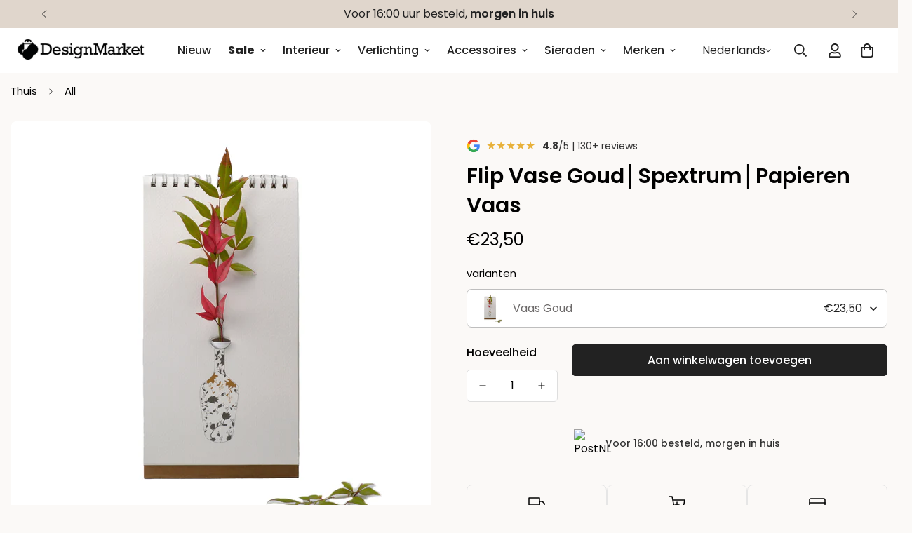

--- FILE ---
content_type: text/html; charset=utf-8
request_url: https://designmarket.today/products/flip-vase-spextrum-vase-gold
body_size: 73722
content:

<!doctype html>
<html
  class="no-js  m:overflow-hidden"
  lang="nl"
  data-template="product"
  
>
  <head>
    <meta charset="utf-8">
    <meta http-equiv="X-UA-Compatible" content="IE=edge">
    <meta name="viewport" content="width=device-width, initial-scale=1, maximum-scale=1.0, user-scalable=0">
    <meta name="theme-color" content="">
    <link rel="canonical" href="https://designmarket.today/products/flip-vase-spextrum-vase-gold">
    <link rel="preconnect" href="https://fonts.shopifycdn.com" crossorigin>
    <link rel="preconnect" href="https://cdn.shopify.com" crossorigin><link rel="shortcut icon" type="image/png" href="//designmarket.today/cdn/shop/files/R3rE9F.png?crop=center&height=32&v=1748377287&width=32"><title>Flip Vase Goud│Spextrum│Papieren Vaas &ndash; Designmarket.today</title><meta name="description" content="De Flip Vase van het merk Spextrum is een vaas van papier met 7 verschillende tekeningen, Door de bladzijde om te slaan krijg de vaas een andet uiterlijk."><meta property="og:site_name" content="Designmarket.today">
<meta property="og:url" content="https://designmarket.today/products/flip-vase-spextrum-vase-gold">
<meta property="og:title" content="Flip Vase Goud│Spextrum│Papieren Vaas">
<meta property="og:type" content="product">
<meta property="og:description" content="De Flip Vase van het merk Spextrum is een vaas van papier met 7 verschillende tekeningen, Door de bladzijde om te slaan krijg de vaas een andet uiterlijk."><meta property="og:image" content="http://designmarket.today/cdn/shop/products/Spextrum_Flip_Vase_Vase_Gold-designmarket.today_B.jpg?v=1663255320">
<meta property="og:image:secure_url" content="https://designmarket.today/cdn/shop/products/Spextrum_Flip_Vase_Vase_Gold-designmarket.today_B.jpg?v=1663255320">
<meta property="og:image:width" content="2455">
<meta property="og:image:height" content="2455"><meta property="og:price:amount" content="23,50">
<meta property="og:price:currency" content="EUR"><meta name="twitter:card" content="summary_large_image">
<meta name="twitter:title" content="Flip Vase Goud│Spextrum│Papieren Vaas">
<meta name="twitter:description" content="De Flip Vase van het merk Spextrum is een vaas van papier met 7 verschillende tekeningen, Door de bladzijde om te slaan krijg de vaas een andet uiterlijk.">


  <link rel="preload" as="font" href="//designmarket.today/cdn/fonts/poppins/poppins_n4.0ba78fa5af9b0e1a374041b3ceaadf0a43b41362.woff2" type="font/woff2" crossorigin>
  <link rel="preload" as="font" href="//designmarket.today/cdn/fonts/poppins/poppins_n7.56758dcf284489feb014a026f3727f2f20a54626.woff2" type="font/woff2" crossorigin>
  

  <link rel="preload" as="font" href="//designmarket.today/cdn/fonts/poppins/poppins_n6.aa29d4918bc243723d56b59572e18228ed0786f6.woff2" type="font/woff2" crossorigin>
  
<style>
  @font-face {  font-family: Poppins;  font-weight: 600;  font-style: normal;  font-display: swap;  src: url("//designmarket.today/cdn/fonts/poppins/poppins_n6.aa29d4918bc243723d56b59572e18228ed0786f6.woff2") format("woff2"),       url("//designmarket.today/cdn/fonts/poppins/poppins_n6.5f815d845fe073750885d5b7e619ee00e8111208.woff") format("woff");}@font-face {  font-family: Poppins;  font-weight: 900;  font-style: normal;  font-display: swap;  src: url("//designmarket.today/cdn/fonts/poppins/poppins_n9.eb6b9ef01b62e777a960bfd02fc9fb4918cd3eab.woff2") format("woff2"),       url("//designmarket.today/cdn/fonts/poppins/poppins_n9.6501a5bd018e348b6d5d6e8c335f9e7d32a80c36.woff") format("woff");}@font-face {  font-family: Poppins;  font-weight: 500;  font-style: normal;  font-display: swap;  src: url("//designmarket.today/cdn/fonts/poppins/poppins_n5.ad5b4b72b59a00358afc706450c864c3c8323842.woff2") format("woff2"),       url("//designmarket.today/cdn/fonts/poppins/poppins_n5.33757fdf985af2d24b32fcd84c9a09224d4b2c39.woff") format("woff");}:root {  --font-stack-header: Poppins, sans-serif;  --font-style-header: normal;  --font-weight-header: 600;  --font-weight-header--bolder: 900;  --font-weight-header--lighter: 500;}@font-face {  font-family: Poppins;  font-weight: 400;  font-style: normal;  font-display: swap;  src: url("//designmarket.today/cdn/fonts/poppins/poppins_n4.0ba78fa5af9b0e1a374041b3ceaadf0a43b41362.woff2") format("woff2"),       url("//designmarket.today/cdn/fonts/poppins/poppins_n4.214741a72ff2596839fc9760ee7a770386cf16ca.woff") format("woff");}@font-face {  font-family: Poppins;  font-weight: 700;  font-style: normal;  font-display: swap;  src: url("//designmarket.today/cdn/fonts/poppins/poppins_n7.56758dcf284489feb014a026f3727f2f20a54626.woff2") format("woff2"),       url("//designmarket.today/cdn/fonts/poppins/poppins_n7.f34f55d9b3d3205d2cd6f64955ff4b36f0cfd8da.woff") format("woff");}@font-face {  font-family: Poppins;  font-weight: 700;  font-style: normal;  font-display: swap;  src: url("//designmarket.today/cdn/fonts/poppins/poppins_n7.56758dcf284489feb014a026f3727f2f20a54626.woff2") format("woff2"),       url("//designmarket.today/cdn/fonts/poppins/poppins_n7.f34f55d9b3d3205d2cd6f64955ff4b36f0cfd8da.woff") format("woff");}@font-face {  font-family: Poppins;  font-weight: 400;  font-style: italic;  font-display: swap;  src: url("//designmarket.today/cdn/fonts/poppins/poppins_i4.846ad1e22474f856bd6b81ba4585a60799a9f5d2.woff2") format("woff2"),       url("//designmarket.today/cdn/fonts/poppins/poppins_i4.56b43284e8b52fc64c1fd271f289a39e8477e9ec.woff") format("woff");}@font-face {  font-family: Poppins;  font-weight: 700;  font-style: italic;  font-display: swap;  src: url("//designmarket.today/cdn/fonts/poppins/poppins_i7.42fd71da11e9d101e1e6c7932199f925f9eea42d.woff2") format("woff2"),       url("//designmarket.today/cdn/fonts/poppins/poppins_i7.ec8499dbd7616004e21155106d13837fff4cf556.woff") format("woff");}:root {  --font-weight-body--bold: 700;  --font-weight-body--bolder: 700;  --font-stack-body: Poppins, sans-serif;  --font-style-body: normal;  --font-weight-body: 400;}
</style>
<style>
  html {
    font-size: calc(var(--font-base-size, 16) * 1px);
    -webkit-font-smoothing: antialiased;
    height: 100%;
    scroll-behavior: smooth;
  }
  body {
    margin: 0;
    font-family: var(--font-stack-body);
    font-weight: var(--font-weight-body);
    font-style: var(--font-style-body);
    color: rgb(var(--color-foreground));
    font-size: calc(var(--font-base-size, 16) * 1px);
    line-height: calc(var(--base-line-height) * 1px);
    background-color: rgb(var(--color-background));
    position: relative;
    min-height: 100%;
  }

  body,
  html {
    overflow-x: clip;
  }

  html.prevent-scroll,
  html.prevent-scroll body {
    height: auto;
    overflow: hidden !important;
  }

  html.prevent-scroll {
    padding-right: var(--m-scrollbar-width);
  }

  h1,
  h2,
  h3,
  h4,
  h5,
  h6 {
    font-family: var(--font-stack-header);
    font-weight: var(--font-weight-header);
    font-style: var(--font-style-header);
    color: rgb(var(--color-heading));
    line-height: normal;
    letter-spacing: var(--heading-letter-spacing);
  }
  h1,
  .h1 {
    font-size: calc(((var(--font-h1-mobile)) / (var(--font-base-size))) * 1rem);
    line-height: 1.278;
  }

  h2,
  .h2 {
    font-size: calc(((var(--font-h2-mobile)) / (var(--font-base-size))) * 1rem);
    line-height: 1.267;
  }

  h3,
  .h3 {
    font-size: calc(((var(--font-h3-mobile)) / (var(--font-base-size))) * 1rem);
    line-height: 1.36;
  }

  h4,
  .h4 {
    font-size: calc(((var(--font-h4-mobile)) / (var(--font-base-size))) * 1rem);
    line-height: 1.4;
  }

  h5,
  .h5 {
    font-size: calc(((var(--font-h5-mobile)) / (var(--font-base-size))) * 1rem);
    line-height: 1.5;
  }

  h6,
  .h6 {
    font-size: calc(((var(--font-h6-mobile)) / (var(--font-base-size))) * 1rem);
    line-height: 1.5;
  }

  @media only screen and (min-width: 768px) {
    .h1,
    h1 {
      font-size: calc(((var(--font-h1-tablet)) / (var(--font-base-size))) * 1rem);
      line-height: 1.238;
    }
    .h2,
    h2 {
      font-size: calc(((var(--font-h2-tablet)) / (var(--font-base-size))) * 1rem);
      line-height: 1.235;
    }
    h3,
    .h3 {
      font-size: calc(((var(--font-h3-tablet)) / (var(--font-base-size))) * 1rem);
      line-height: 1.36;
    }
    h4,
    .h4 {
      font-size: calc(((var(--font-h4-tablet)) / (var(--font-base-size))) * 1rem);
      line-height: 1.4;
    }
  }

  @media only screen and (min-width: 1280px) {
    .h1,
    h1 {
      font-size: calc(((var(--font-h1-desktop)) / (var(--font-base-size))) * 1rem);
      line-height: 1.167;
    }
    .h2,
    h2 {
      font-size: calc(((var(--font-h2-desktop)) / (var(--font-base-size))) * 1rem);
      line-height: 1.238;
    }
    h3,
    .h3 {
      font-size: calc(((var(--font-h3-desktop)) / (var(--font-base-size))) * 1rem);
      line-height: 1.278;
    }
    h4,
    .h4 {
      font-size: calc(((var(--font-h4-desktop)) / (var(--font-base-size))) * 1rem);
      line-height: 1.333;
    }
    h5,
    .h5 {
      font-size: calc(((var(--font-h5-desktop)) / (var(--font-base-size))) * 1rem);
    }
    h6,
    .h6 {
      font-size: calc(((var(--font-h6-desktop)) / (var(--font-base-size))) * 1rem);
    }
  }
  [style*='--aspect-ratio'] {
    position: relative;
    overflow: hidden;
  }
  [style*='--aspect-ratio']:before {
    display: block;
    width: 100%;
    content: '';
    height: 0px;
  }
  [style*='--aspect-ratio'] > *:first-child {
    top: 0;
    left: 0;
    right: 0;
    position: absolute !important;
    object-fit: cover;
    width: 100%;
    height: 100%;
  }
  [style*='--aspect-ratio']:before {
    padding-top: calc(100% / (0.0001 + var(--aspect-ratio, 16/9)));
  }
  @media (max-width: 767px) {
    [style*='--aspect-ratio']:before {
      padding-top: calc(100% / (0.0001 + var(--aspect-ratio-mobile, var(--aspect-ratio, 16/9))));
    }
  }
  .swiper-wrapper {
    display: flex;
  }
  .swiper-container:not(.swiper-container-initialized) .swiper-slide {
    width: calc(100% / var(--items, 1));
    flex: 0 0 auto;
  }
  @media (max-width: 1023px) {
    .swiper-container:not(.swiper-container-initialized) .swiper-slide {
      min-width: 40vw;
      flex: 0 0 auto;
    }
  }
  @media (max-width: 767px) {
    .swiper-container:not(.swiper-container-initialized) .swiper-slide {
      min-width: 66vw;
      flex: 0 0 auto;
    }
  }
</style>
<link href="//designmarket.today/cdn/shop/t/26/assets/main.css?v=119332921938044128041739370297" rel="stylesheet" type="text/css" media="all" />
<style data-shopify>
:root,.m-color-default {
      --color-background: 255,255,255;
      --color-background-secondary: 251,249,247;
  		
  	  --gradient-background: #ffffff;
  		
  		--color-foreground: 34,34,34;
  		--color-foreground-secondary: 102,102,102;
      --color-heading: 34,34,34;
  		--color-button: 0,0,0;
  		--color-button-text: 255,255,255;
  		--color-outline-button: 0,0,0;
      --color-button-hover: 34, 34, 34;
      --color-button-text-hover: 255, 255, 255;
  		--color-border: 238,238,238;
  		--color-price-sale: 232,78,78;
  		--color-price-regular: 0,0,0;
  		--color-form-field: 255,255,255;
  		--color-form-field-text: 0,0,0;
  		--color-tooltip: 34,34,34;
  		--color-tooltip-text: 255,255,255;
  	}
  
.m-color-dark {
      --color-background: 244,238,232;
      --color-background-secondary: 245,245,245;
  		
  	  --gradient-background: #f4eee8;
  		
  		--color-foreground: 34,34,34;
  		--color-foreground-secondary: 34,34,34;
      --color-heading: 34,34,34;
  		--color-button: 255,255,255;
  		--color-button-text: 34,34,34;
  		--color-outline-button: 255,255,255;
      --color-button-hover: 255, 255, 255;
      --color-button-text-hover: 34, 34, 34;
  		--color-border: 75,75,75;
  		--color-price-sale: 232,78,78;
  		--color-price-regular: 255,255,255;
  		--color-form-field: 255,255,255;
  		--color-form-field-text: 34,34,34;
  		--color-tooltip: 255,255,255;
  		--color-tooltip-text: 34,34,34;
  	}
  
.m-color-footer {
      --color-background: 251,249,247;
      --color-background-secondary: 245,245,245;
  		
  	  --gradient-background: #fbf9f7;
  		
  		--color-foreground: 0,0,0;
  		--color-foreground-secondary: 102,102,102;
      --color-heading: 34,34,34;
  		--color-button: 34,34,34;
  		--color-button-text: 255,255,255;
  		--color-outline-button: 34,34,34;
      --color-button-hover: 34, 34, 34;
      --color-button-text-hover: 255, 255, 255;
  		--color-border: 222,222,222;
  		--color-price-sale: 232,78,78;
  		--color-price-regular: 0,0,0;
  		--color-form-field: 255,255,255;
  		--color-form-field-text: 0,0,0;
  		--color-tooltip: 34,34,34;
  		--color-tooltip-text: 255,255,255;
  	}
  
.m-color-badge-hot {
      --color-background: 154,132,200;
      --color-background-secondary: 245,245,245;
  		
  	  --gradient-background: #9a84c8;
  		
  		--color-foreground: 255,255,255;
  		--color-foreground-secondary: 255,255,255;
      --color-heading: 255,255,255;
  		--color-button: 255,255,255;
  		--color-button-text: 34,34,34;
  		--color-outline-button: 255,255,255;
      --color-button-hover: 255, 255, 255;
      --color-button-text-hover: 34, 34, 34;
  		--color-border: 222,222,222;
  		--color-price-sale: 255,255,255;
  		--color-price-regular: 255,255,255;
  		--color-form-field: 255,255,255;
  		--color-form-field-text: 0,0,0;
  		--color-tooltip: 255,255,255;
  		--color-tooltip-text: 34,34,34;
  	}
  
.m-color-badge-new {
      --color-background: 73,165,148;
      --color-background-secondary: 245,245,245;
  		
  	  --gradient-background: #49a594;
  		
  		--color-foreground: 255,255,255;
  		--color-foreground-secondary: 255,255,255;
      --color-heading: 255,255,255;
  		--color-button: 255,255,255;
  		--color-button-text: 34,34,34;
  		--color-outline-button: 255,255,255;
      --color-button-hover: 255, 255, 255;
      --color-button-text-hover: 34, 34, 34;
  		--color-border: 222,222,222;
  		--color-price-sale: 255,255,255;
  		--color-price-regular: 255,255,255;
  		--color-form-field: 255,255,255;
  		--color-form-field-text: 0,0,0;
  		--color-tooltip: 255,255,255;
  		--color-tooltip-text: 34,34,34;
  	}
  
.m-color-badge-sale {
      --color-background: 224,214,204;
      --color-background-secondary: 245,245,245;
  		
  	  --gradient-background: #e0d6cc;
  		
  		--color-foreground: 34,34,34;
  		--color-foreground-secondary: 255,255,255;
      --color-heading: 34,34,34;
  		--color-button: 255,255,255;
  		--color-button-text: 34,34,34;
  		--color-outline-button: 255,255,255;
      --color-button-hover: 255, 255, 255;
      --color-button-text-hover: 34, 34, 34;
  		--color-border: 222,222,222;
  		--color-price-sale: 255,255,255;
  		--color-price-regular: 255,255,255;
  		--color-form-field: 255,255,255;
  		--color-form-field-text: 0,0,0;
  		--color-tooltip: 255,255,255;
  		--color-tooltip-text: 34,34,34;
  	}
  
.m-color-scheme-cee058e4-58e3-46aa-9af9-219dadc79066 {
      --color-background: 244,244,244;
      --color-background-secondary: 245,245,245;
  		
  	  --gradient-background: #f4f4f4;
  		
  		--color-foreground: 34,34,34;
  		--color-foreground-secondary: 102,102,102;
      --color-heading: 34,34,34;
  		--color-button: 0,0,0;
  		--color-button-text: 255,255,255;
  		--color-outline-button: 0,0,0;
      --color-button-hover: 34, 34, 34;
      --color-button-text-hover: 255, 255, 255;
  		--color-border: 238,238,238;
  		--color-price-sale: 232,78,78;
  		--color-price-regular: 0,0,0;
  		--color-form-field: 242,242,242;
  		--color-form-field-text: 0,0,0;
  		--color-tooltip: 34,34,34;
  		--color-tooltip-text: 255,255,255;
  	}
  
.m-color-scheme-09e5b5b4-774c-4b6c-8025-416ced49cc74 {
      --color-background: 223,248,239;
      --color-background-secondary: 245,245,245;
  		
  	  --gradient-background: #dff8ef;
  		
  		--color-foreground: 34,34,34;
  		--color-foreground-secondary: 102,102,102;
      --color-heading: 34,34,34;
  		--color-button: 0,0,0;
  		--color-button-text: 255,255,255;
  		--color-outline-button: 0,0,0;
      --color-button-hover: 34, 34, 34;
      --color-button-text-hover: 255, 255, 255;
  		--color-border: 238,238,238;
  		--color-price-sale: 232,78,78;
  		--color-price-regular: 0,0,0;
  		--color-form-field: 255,255,255;
  		--color-form-field-text: 0,0,0;
  		--color-tooltip: 34,34,34;
  		--color-tooltip-text: 255,255,255;
  	}
  
  .m-color-default, .m-color-dark, .m-color-footer, .m-color-badge-hot, .m-color-badge-new, .m-color-badge-sale, .m-color-scheme-cee058e4-58e3-46aa-9af9-219dadc79066, .m-color-scheme-09e5b5b4-774c-4b6c-8025-416ced49cc74 {
  	color: rgb(var(--color-foreground));
  	background-color: rgb(var(--color-background));
  }:root {     /* ANIMATIONS */  	--m-duration-short: .1s;     --m-duration-default: .25s;     --m-duration-long: .5s;     --m-duration-image: .65s;     --m-duration-animate: 1s;     --m-animation-duration: 600ms;     --m-animation-fade-in-up: m-fade-in-up var(--m-animation-duration) cubic-bezier(0, 0, 0.3, 1) forwards;     --m-animation-fade-in-left: m-fade-in-left var(--m-animation-duration) cubic-bezier(0, 0, 0.3, 1) forwards;     --m-animation-fade-in-right: m-fade-in-right var(--m-animation-duration) cubic-bezier(0, 0, 0.3, 1) forwards;     --m-animation-fade-in-left-rtl: m-fade-in-left-rtl var(--m-animation-duration) cubic-bezier(0, 0, 0.3, 1) forwards;     --m-animation-fade-in-right-rtl: m-fade-in-right-rtl var(--m-animation-duration) cubic-bezier(0, 0, 0.3, 1) forwards;     --m-animation-fade-in: m-fade-in calc(var(--m-animation-duration) * 2) cubic-bezier(0, 0, 0.3, 1);     --m-animation-zoom-fade: m-zoom-fade var(--m-animation-duration) ease forwards;  	/* BODY */  	--base-line-height: 28;   /* INPUTS */   --inputs-border-width: 1px;  	--inputs-radius: 5px;  	/* BUTTON */  	--btn-letter-spacing: 0px;  	--btn-border-radius: 5px;  	--btn-border-width: 1px;  	--btn-line-height: 23px;  	  	/* COUNT BUBBLE */  	--color-cart-wishlist-count: #ffffff;  	--bg-cart-wishlist-count: #da3f3f;  	/* OVERLAY */  	--color-image-overlay: #000000;  	--opacity-image-overlay: 0.2;  	/* Notification */  	--color-success: 58,135,53;  	--color-warning: 210,134,26;    --color-error: 218, 63, 63;    --color-error-bg: #fbeaea;    --color-warning-bg: #faecd7;    --color-success-bg: #d1eccf;  	/* CUSTOM COLOR */  	--text-black: 0,0,0;  	--text-white: 255,255,255;  	--bg-black: 0,0,0;  	--bg-white: 255,255,255;  	--rounded-full: 9999px;  	--bg-card-placeholder: rgba(243,243,243,1);  	--arrow-select-box: url(//designmarket.today/cdn/shop/t/26/assets/ar-down.svg?v=92728264558441377851739370298);  	/* FONT SIZES */  	--font-base-size: 16;  	--font-btn-size: 16px;  	--font-btn-weight: 500;  	--font-h1-desktop: 60;  	--font-h1-tablet: 42;  	--font-h1-mobile: 36;  	--font-h2-desktop: 42;  	--font-h2-tablet: 33;  	--font-h2-mobile: 29;  	--font-h3-desktop: 36;  	--font-h3-tablet: 28;  	--font-h3-mobile: 25;  	--font-h4-desktop: 24;  	--font-h4-tablet: 19;  	--font-h4-mobile: 19;  	--font-h5-desktop: 18;  	--font-h5-mobile: 16;  	--font-h6-desktop: 16;  	--font-h6-mobile: 16;  	--heading-letter-spacing: 0px;   --arrow-down-url: url(//designmarket.today/cdn/shop/t/26/assets/arrow-down.svg?v=157552497485556416461739370297);   --arrow-down-white-url: url(//designmarket.today/cdn/shop/t/26/assets/arrow-down-white.svg?v=70535736727834135531739370298);   --product-title-line-clamp: unset;  	--spacing-sections-desktop: 0px;   --spacing-sections-laptop: 0px;   --spacing-sections-tablet: 0px;   --spacing-sections-mobile: 0px;  	/* LAYOUT */  	--container-width: 1440px;   --fluid-container-width: 1280px;   --fluid-container-offset: 0px;   /* CORNER RADIUS */   --blocks-radius: 0px;   --medium-blocks-radius: 0px;   --pcard-radius: 0px;  }
</style><link rel="stylesheet" href="//designmarket.today/cdn/shop/t/26/assets/cart.css?v=93698172234576396381739370297" media="print" onload="this.media='all'">
<noscript><link href="//designmarket.today/cdn/shop/t/26/assets/cart.css?v=93698172234576396381739370297" rel="stylesheet" type="text/css" media="all" /></noscript><link href="//designmarket.today/cdn/shop/t/26/assets/vendor.css?v=78734522753772538311739370297" rel="stylesheet" type="text/css" media="all" /><link rel="stylesheet" href="//designmarket.today/cdn/shop/t/26/assets/custom-style.css?v=89057608331765091631742375827" media="print" onload="this.media='all'">
<link rel="stylesheet" href="//designmarket.today/cdn/shop/t/26/assets/custom.css?v=106767830077489641881758098369" media="print" onload="this.media='all'">
<noscript><link href="//designmarket.today/cdn/shop/t/26/assets/custom-style.css?v=89057608331765091631742375827" rel="stylesheet" type="text/css" media="all" /></noscript>
<noscript><link href="//designmarket.today/cdn/shop/t/26/assets/custom.css?v=106767830077489641881758098369" rel="stylesheet" type="text/css" media="all" /></noscript><style data-shopify>.m-topbar a[href*="pinterest"],.m-topbar a[href*="twitter"], .m-topbar a[href*="snapchat"], .m-topbar a[href*="youtube"],.m-topbar a[href*="tiktok"]  {	display: none;}body .m-product-card__tag-name {  font-size: 12px;  font-weight: 500;  text-transform: capitalize;  padding: 4px 10px;  border-radius: 40px;}.m-icon-box--small {  border-top: 1px solid rgb(var(--color-border));}.m-icon-box--small .m-icon-box__heading {  line-height: 26px;  font-size: 18px;  margin-bottom: 6px;}body .m-footer--block .social-media-links {  gap: 12px;  margin: 0;  padding: 5px 0;}body .m-footer--block .social-media-links a {  color: #222;  width: 48px;  height: 48px;  padding: 0;  display: inline-flex;  align-items: center;  justify-content: center;  border-radius: 50%;  background-color: #E9E9E9;  transition: all .3s;}body .m-footer--block .social-media-links a:hover {  background-color: #222;  color: #fff;  box-shadow: 0 0 0 0.2rem #222;}
</style>


<script src="//designmarket.today/cdn/shop/t/26/assets/product-list.js?v=133975944838759569291739370297" defer="defer"></script>
<script src="//designmarket.today/cdn/shop/t/26/assets/vendor.js?v=133022367058576048311739370297" defer="defer"></script>
    <script src="//designmarket.today/cdn/shop/t/26/assets/theme-global.js?v=175054158906313379421739370298" defer="defer"></script><script src="//designmarket.today/cdn/shop/t/26/assets/animations.js?v=155369821993258477171739370297" defer="defer"></script><script>window.performance && window.performance.mark && window.performance.mark('shopify.content_for_header.start');</script><meta name="facebook-domain-verification" content="xn8xbx1zylvrxkjq7hs6g9uoddywbt">
<meta name="facebook-domain-verification" content="o19ivgw4of50rzc5m4jjtb88kp5wzc">
<meta name="google-site-verification" content="-eTMFQMla-ggbYhUdNL3-oGjP03fzqBEXDgriDVDQvY">
<meta id="shopify-digital-wallet" name="shopify-digital-wallet" content="/50590449818/digital_wallets/dialog">
<meta name="shopify-checkout-api-token" content="d8e0134af4cdfafb6f83f64aa0830928">
<meta id="in-context-paypal-metadata" data-shop-id="50590449818" data-venmo-supported="false" data-environment="production" data-locale="nl_NL" data-paypal-v4="true" data-currency="EUR">
<link rel="alternate" hreflang="x-default" href="https://designmarket.today/products/flip-vase-spextrum-vase-gold">
<link rel="alternate" hreflang="nl" href="https://designmarket.today/products/flip-vase-spextrum-vase-gold">
<link rel="alternate" hreflang="en" href="https://designmarket.today/en/products/flip-vase-spextrum-vase-gold">
<link rel="alternate" hreflang="de" href="https://designmarket.today/de/products/flip-vase-spextrum-vase-gold">
<link rel="alternate" type="application/json+oembed" href="https://designmarket.today/products/flip-vase-spextrum-vase-gold.oembed">
<script async="async" src="/checkouts/internal/preloads.js?locale=nl-NL"></script>
<script id="apple-pay-shop-capabilities" type="application/json">{"shopId":50590449818,"countryCode":"NL","currencyCode":"EUR","merchantCapabilities":["supports3DS"],"merchantId":"gid:\/\/shopify\/Shop\/50590449818","merchantName":"Designmarket.today","requiredBillingContactFields":["postalAddress","email"],"requiredShippingContactFields":["postalAddress","email"],"shippingType":"shipping","supportedNetworks":["visa","maestro","masterCard","amex"],"total":{"type":"pending","label":"Designmarket.today","amount":"1.00"},"shopifyPaymentsEnabled":true,"supportsSubscriptions":true}</script>
<script id="shopify-features" type="application/json">{"accessToken":"d8e0134af4cdfafb6f83f64aa0830928","betas":["rich-media-storefront-analytics"],"domain":"designmarket.today","predictiveSearch":true,"shopId":50590449818,"locale":"nl"}</script>
<script>var Shopify = Shopify || {};
Shopify.shop = "designmarket-today.myshopify.com";
Shopify.locale = "nl";
Shopify.currency = {"active":"EUR","rate":"1.0"};
Shopify.country = "NL";
Shopify.theme = {"name":"minimog-5-5-0","id":177993253208,"schema_name":"Minimog - OS 2.0","schema_version":"5.5.0","theme_store_id":null,"role":"main"};
Shopify.theme.handle = "null";
Shopify.theme.style = {"id":null,"handle":null};
Shopify.cdnHost = "designmarket.today/cdn";
Shopify.routes = Shopify.routes || {};
Shopify.routes.root = "/";</script>
<script type="module">!function(o){(o.Shopify=o.Shopify||{}).modules=!0}(window);</script>
<script>!function(o){function n(){var o=[];function n(){o.push(Array.prototype.slice.apply(arguments))}return n.q=o,n}var t=o.Shopify=o.Shopify||{};t.loadFeatures=n(),t.autoloadFeatures=n()}(window);</script>
<script id="shop-js-analytics" type="application/json">{"pageType":"product"}</script>
<script defer="defer" async type="module" src="//designmarket.today/cdn/shopifycloud/shop-js/modules/v2/client.init-shop-cart-sync_CwGft62q.nl.esm.js"></script>
<script defer="defer" async type="module" src="//designmarket.today/cdn/shopifycloud/shop-js/modules/v2/chunk.common_BAeYDmFP.esm.js"></script>
<script defer="defer" async type="module" src="//designmarket.today/cdn/shopifycloud/shop-js/modules/v2/chunk.modal_B9qqLDBC.esm.js"></script>
<script type="module">
  await import("//designmarket.today/cdn/shopifycloud/shop-js/modules/v2/client.init-shop-cart-sync_CwGft62q.nl.esm.js");
await import("//designmarket.today/cdn/shopifycloud/shop-js/modules/v2/chunk.common_BAeYDmFP.esm.js");
await import("//designmarket.today/cdn/shopifycloud/shop-js/modules/v2/chunk.modal_B9qqLDBC.esm.js");

  window.Shopify.SignInWithShop?.initShopCartSync?.({"fedCMEnabled":true,"windoidEnabled":true});

</script>
<script>(function() {
  var isLoaded = false;
  function asyncLoad() {
    if (isLoaded) return;
    isLoaded = true;
    var urls = ["https:\/\/cdn.shopify.com\/s\/files\/1\/0505\/9044\/9818\/t\/22\/assets\/globo.filter.init.js?shop=designmarket-today.myshopify.com"];
    for (var i = 0; i < urls.length; i++) {
      var s = document.createElement('script');
      s.type = 'text/javascript';
      s.async = true;
      s.src = urls[i];
      var x = document.getElementsByTagName('script')[0];
      x.parentNode.insertBefore(s, x);
    }
  };
  if(window.attachEvent) {
    window.attachEvent('onload', asyncLoad);
  } else {
    window.addEventListener('load', asyncLoad, false);
  }
})();</script>
<script id="__st">var __st={"a":50590449818,"offset":3600,"reqid":"a754d803-38a3-4eb0-9872-b48e88cc3066-1769047863","pageurl":"designmarket.today\/products\/flip-vase-spextrum-vase-gold","u":"7f005a439594","p":"product","rtyp":"product","rid":7493260607642};</script>
<script>window.ShopifyPaypalV4VisibilityTracking = true;</script>
<script id="captcha-bootstrap">!function(){'use strict';const t='contact',e='account',n='new_comment',o=[[t,t],['blogs',n],['comments',n],[t,'customer']],c=[[e,'customer_login'],[e,'guest_login'],[e,'recover_customer_password'],[e,'create_customer']],r=t=>t.map((([t,e])=>`form[action*='/${t}']:not([data-nocaptcha='true']) input[name='form_type'][value='${e}']`)).join(','),a=t=>()=>t?[...document.querySelectorAll(t)].map((t=>t.form)):[];function s(){const t=[...o],e=r(t);return a(e)}const i='password',u='form_key',d=['recaptcha-v3-token','g-recaptcha-response','h-captcha-response',i],f=()=>{try{return window.sessionStorage}catch{return}},m='__shopify_v',_=t=>t.elements[u];function p(t,e,n=!1){try{const o=window.sessionStorage,c=JSON.parse(o.getItem(e)),{data:r}=function(t){const{data:e,action:n}=t;return t[m]||n?{data:e,action:n}:{data:t,action:n}}(c);for(const[e,n]of Object.entries(r))t.elements[e]&&(t.elements[e].value=n);n&&o.removeItem(e)}catch(o){console.error('form repopulation failed',{error:o})}}const l='form_type',E='cptcha';function T(t){t.dataset[E]=!0}const w=window,h=w.document,L='Shopify',v='ce_forms',y='captcha';let A=!1;((t,e)=>{const n=(g='f06e6c50-85a8-45c8-87d0-21a2b65856fe',I='https://cdn.shopify.com/shopifycloud/storefront-forms-hcaptcha/ce_storefront_forms_captcha_hcaptcha.v1.5.2.iife.js',D={infoText:'Beschermd door hCaptcha',privacyText:'Privacy',termsText:'Voorwaarden'},(t,e,n)=>{const o=w[L][v],c=o.bindForm;if(c)return c(t,g,e,D).then(n);var r;o.q.push([[t,g,e,D],n]),r=I,A||(h.body.append(Object.assign(h.createElement('script'),{id:'captcha-provider',async:!0,src:r})),A=!0)});var g,I,D;w[L]=w[L]||{},w[L][v]=w[L][v]||{},w[L][v].q=[],w[L][y]=w[L][y]||{},w[L][y].protect=function(t,e){n(t,void 0,e),T(t)},Object.freeze(w[L][y]),function(t,e,n,w,h,L){const[v,y,A,g]=function(t,e,n){const i=e?o:[],u=t?c:[],d=[...i,...u],f=r(d),m=r(i),_=r(d.filter((([t,e])=>n.includes(e))));return[a(f),a(m),a(_),s()]}(w,h,L),I=t=>{const e=t.target;return e instanceof HTMLFormElement?e:e&&e.form},D=t=>v().includes(t);t.addEventListener('submit',(t=>{const e=I(t);if(!e)return;const n=D(e)&&!e.dataset.hcaptchaBound&&!e.dataset.recaptchaBound,o=_(e),c=g().includes(e)&&(!o||!o.value);(n||c)&&t.preventDefault(),c&&!n&&(function(t){try{if(!f())return;!function(t){const e=f();if(!e)return;const n=_(t);if(!n)return;const o=n.value;o&&e.removeItem(o)}(t);const e=Array.from(Array(32),(()=>Math.random().toString(36)[2])).join('');!function(t,e){_(t)||t.append(Object.assign(document.createElement('input'),{type:'hidden',name:u})),t.elements[u].value=e}(t,e),function(t,e){const n=f();if(!n)return;const o=[...t.querySelectorAll(`input[type='${i}']`)].map((({name:t})=>t)),c=[...d,...o],r={};for(const[a,s]of new FormData(t).entries())c.includes(a)||(r[a]=s);n.setItem(e,JSON.stringify({[m]:1,action:t.action,data:r}))}(t,e)}catch(e){console.error('failed to persist form',e)}}(e),e.submit())}));const S=(t,e)=>{t&&!t.dataset[E]&&(n(t,e.some((e=>e===t))),T(t))};for(const o of['focusin','change'])t.addEventListener(o,(t=>{const e=I(t);D(e)&&S(e,y())}));const B=e.get('form_key'),M=e.get(l),P=B&&M;t.addEventListener('DOMContentLoaded',(()=>{const t=y();if(P)for(const e of t)e.elements[l].value===M&&p(e,B);[...new Set([...A(),...v().filter((t=>'true'===t.dataset.shopifyCaptcha))])].forEach((e=>S(e,t)))}))}(h,new URLSearchParams(w.location.search),n,t,e,['guest_login'])})(!0,!0)}();</script>
<script integrity="sha256-4kQ18oKyAcykRKYeNunJcIwy7WH5gtpwJnB7kiuLZ1E=" data-source-attribution="shopify.loadfeatures" defer="defer" src="//designmarket.today/cdn/shopifycloud/storefront/assets/storefront/load_feature-a0a9edcb.js" crossorigin="anonymous"></script>
<script data-source-attribution="shopify.dynamic_checkout.dynamic.init">var Shopify=Shopify||{};Shopify.PaymentButton=Shopify.PaymentButton||{isStorefrontPortableWallets:!0,init:function(){window.Shopify.PaymentButton.init=function(){};var t=document.createElement("script");t.src="https://designmarket.today/cdn/shopifycloud/portable-wallets/latest/portable-wallets.nl.js",t.type="module",document.head.appendChild(t)}};
</script>
<script data-source-attribution="shopify.dynamic_checkout.buyer_consent">
  function portableWalletsHideBuyerConsent(e){var t=document.getElementById("shopify-buyer-consent"),n=document.getElementById("shopify-subscription-policy-button");t&&n&&(t.classList.add("hidden"),t.setAttribute("aria-hidden","true"),n.removeEventListener("click",e))}function portableWalletsShowBuyerConsent(e){var t=document.getElementById("shopify-buyer-consent"),n=document.getElementById("shopify-subscription-policy-button");t&&n&&(t.classList.remove("hidden"),t.removeAttribute("aria-hidden"),n.addEventListener("click",e))}window.Shopify?.PaymentButton&&(window.Shopify.PaymentButton.hideBuyerConsent=portableWalletsHideBuyerConsent,window.Shopify.PaymentButton.showBuyerConsent=portableWalletsShowBuyerConsent);
</script>
<script data-source-attribution="shopify.dynamic_checkout.cart.bootstrap">document.addEventListener("DOMContentLoaded",(function(){function t(){return document.querySelector("shopify-accelerated-checkout-cart, shopify-accelerated-checkout")}if(t())Shopify.PaymentButton.init();else{new MutationObserver((function(e,n){t()&&(Shopify.PaymentButton.init(),n.disconnect())})).observe(document.body,{childList:!0,subtree:!0})}}));
</script>
<link id="shopify-accelerated-checkout-styles" rel="stylesheet" media="screen" href="https://designmarket.today/cdn/shopifycloud/portable-wallets/latest/accelerated-checkout-backwards-compat.css" crossorigin="anonymous">
<style id="shopify-accelerated-checkout-cart">
        #shopify-buyer-consent {
  margin-top: 1em;
  display: inline-block;
  width: 100%;
}

#shopify-buyer-consent.hidden {
  display: none;
}

#shopify-subscription-policy-button {
  background: none;
  border: none;
  padding: 0;
  text-decoration: underline;
  font-size: inherit;
  cursor: pointer;
}

#shopify-subscription-policy-button::before {
  box-shadow: none;
}

      </style>

<script>window.performance && window.performance.mark && window.performance.mark('shopify.content_for_header.end');</script>

    <script>
      document.documentElement.className = document.documentElement.className.replace('no-js', 'js');
      if (Shopify.designMode) {
        document.documentElement.classList.add('shopify-design-mode');
      }
    </script>
    <script>window.MinimogTheme = {};window.MinimogLibs = {};window.MinimogStrings = {  addToCart: "Aan winkelwagen toevoegen",  soldOut: "Uitverkocht ",  unavailable: "Niet beschikbaar",  inStock: "Op voorraad",  lowStock: 'Lage voorraad',  inventoryQuantityHtml: '{{ quantity }} artikelen',  inventoryLowQuantityHtml: '',  checkout: "Afrekenen",  viewCart: "Bekijk winkelwagen",  cartRemove: "Verwijderen",  zipcodeValidate: "De postcode mag niet leeg zijn",  noShippingRate: "Er zijn geen verzendkosten voor uw adres.",  shippingRatesResult: "We hebben {{count}} verzendtarieven voor uw adres gevonden",  recommendTitle: "Aanbeveling voor jou",  shipping: "Verzenden",  add: "Toevoegen",  itemAdded: "Product is succesvol aan winkelwagen toegevoegd",  requiredField: "Vul alle verplichte velden in(*) voordat u deze aan winkelwagen toevoegt!",  hours: "uur",  mins: "min",  outOfStock: "Geen voorraad meer",  sold: "Verkocht",  available: "Beschikbaar",  preorder: "Voorafgaande bestelling",  sold_out_items_message: "Het product is al uitverkocht.",  unitPrice: "Eenheid prijs",  unitPriceSeparator: "per",  cartError: "Er is een fout opgetreden bij het bijwerken van uw winkelwagen. Probeer het opnieuw.",  quantityError: "Niet genoeg artikelen beschikbaar. Er zijn nog maar {{ quantity }} over.' }}",  selectVariant: "Selecteer een variant voordat u het product aan uw winkelwagen toevoegt.",  valideDateTimeDelivery: "Kies de huidige of toekomstige tijd."};window.MinimogThemeStyles = {  product: "https://designmarket.today/cdn/shop/t/26/assets/product.css?v=175796643987776283371739370297",  productInventory: "https://designmarket.today/cdn/shop/t/26/assets/component-product-inventory.css?v=111082497872923960041739370298"};window.MinimogThemeScripts = {  productModel: "https://designmarket.today/cdn/shop/t/26/assets/product-model.js?v=74883181231862109891739370297",  productMedia: "https://designmarket.today/cdn/shop/t/26/assets/product-media.js?v=93062131741458010781739370297",  variantsPicker: "https://designmarket.today/cdn/shop/t/26/assets/variant-picker.js?v=17515462640958628441739370297",  instagram: "https://designmarket.today/cdn/shop/t/26/assets/instagram.js?v=132192723937505643871739370298",  productInventory: "https://designmarket.today/cdn/shop/t/26/assets/product-inventory.js?v=56130558051591069411739370297"};window.MinimogSettings = {  design_mode: false,  requestPath: "\/products\/flip-vase-spextrum-vase-gold",  template: "product",  templateName: "product",productHandle: "flip-vase-spextrum-vase-gold",    productId: 7493260607642,currency_code: "EUR",  money_format: "€{{amount_with_comma_separator}}",  base_url: window.location.origin + Shopify.routes.root,  money_with_currency_format: "€{{amount_with_comma_separator}} EUR","filter_color1.png":"\/\/designmarket.today\/cdn\/shop\/t\/26\/assets\/filter_color1.png?v=147458027895443808701739370297","filter_color1":"Gingham","filter_color2.png":"\/\/designmarket.today\/cdn\/shop\/t\/26\/assets\/filter_color2.png?v=177856991997372355631739370297","filter_color2":"flannel","filter_color3.png":"\/\/designmarket.today\/cdn\/shop\/t\/26\/assets\/filter_color3.png?v=29597","filter_color3":"floral",theme: {    id: 177993253208,    name: "minimog-5-5-0",    role: "main",    version: "5.5.0",    online_store_version: "2.0",    preview_url: "https://designmarket.today?preview_theme_id=177993253208",  },  shop_domain: "https:\/\/designmarket.today",  shop_locale: {    published: [{"shop_locale":{"locale":"nl","enabled":true,"primary":true,"published":true}},{"shop_locale":{"locale":"en","enabled":true,"primary":false,"published":true}},{"shop_locale":{"locale":"de","enabled":true,"primary":false,"published":true}}],    current: "nl",    primary: "nl",  },  routes: {    root: "\/",    cart: "\/cart",    product_recommendations_url: "\/recommendations\/products",    cart_add_url: '/cart/add',    cart_change_url: '/cart/change',    cart_update_url: '/cart/update',    predictive_search_url: '/search/suggest',    search_url: '/search'  },  hide_unavailable_product_options: true,  pcard_image_ratio: "1\/1",  cookie_consent_allow: "Allow cookies",  cookie_consent_message: "This website uses cookies to ensure you get the best experience on our website.",  cookie_consent_placement: "bottom",  cookie_consent_learnmore_link: "https:\/\/www.cookiesandyou.com\/",  cookie_consent_learnmore: "Learn more",  cookie_consent_theme: "black",  cookie_consent_decline: "Decline",  show_cookie_consent: true,  product_colors: "red: #FF6961,\nyellow: #FDDA76,\nblack: #000000,\nblack band: #000000,\nblue: #8DB4D2,\ngreen: #C1E1C1,\npurple: #B19CD9,\nsilver: #EEEEEF,\nwhite: #FFFFFF,\nbrown: #836953,\nlight brown: #B5651D,\ndark turquoise: #23cddc,\norange: #FFB347,\ntan: #E9D1BF,\nviolet: #B490B0,\npink: #FFD1DC,\ngrey: #E0E0E0,\nsky: #96BDC6,\npale leaf: #CCD4BF,\nlight blue: #b1c5d4,\ndark grey: #aca69f,\nbeige: #EBE6DB,\nbeige band: #EED9C4,\ndark blue: #063e66,\ncream: #F1F2E2,\nlight pink: #FBCFCD,\nmint: #bedce3,\ndark gray: #3A3B3C,\nrosy brown: #c4a287,\nlight grey:#D3D3D3,\ncopper: #B87333,\nrose gold: #ECC5C0,\nnight blue: #151B54,\ncoral: #FF7F50,\nlight purple: #C6AEC7,\nivy green: #5b7763,\nsand: #f2d2a9,\npale grey: #878785,\nlead: #6c6b6c,\nheathered cashew: #bdb59f,\ncoca: #c7babd,\nheathered oat: #d3c1aa,\njean blue: #515d6d,\npelican: #e1d6c5,\ntoasted coconut: #9c7b58,\nnavy: #484d5b,\nheathered blue: #3c3c3c,\nheathered green: #534d36,\nheathered grey: #555c62,\nkalamata: #808487,\nslate grey: #484d5b,\ncharcoal: #8b8b8b,\nheathered charcoal: #8b8b8b",  use_ajax_atc: true,  discount_code_enable: false,  enable_cart_drawer: true,  pcard_show_lowest_prices: false,  date_now: "2026\/01\/22  3:11:00+0100 (CET)",  foxKitBaseUrl: "foxkit.app"};function __setSwatchesOptions() {
    try {
      MinimogSettings._colorSwatches = []
      MinimogSettings._imageSwatches = []

      MinimogSettings.product_colors
        .split(',').filter(Boolean)
        .forEach(colorSwatch => {
          const [key, value] = colorSwatch.split(':')
          MinimogSettings._colorSwatches.push({
            key: key.trim().toLowerCase(),
            value: value && value.trim() || ''
          })
        })

      Object.keys(MinimogSettings).forEach(key => {
        if (key.includes('filter_color') && !key.includes('.png')) {
          if (MinimogSettings[`${key}.png`]) {
            MinimogSettings._imageSwatches.push({
              key: MinimogSettings[key].toLowerCase(),
              value: MinimogSettings[`${key}.png`]
            })
          }
        }
      })
    } catch (e) {
      console.error('Failed to convert color/image swatch structure!', e)
    }
  }

  __setSwatchesOptions();
</script>

    
  <!-- BEGIN app block: shopify://apps/smart-filter-search/blocks/app-embed/5cc1944c-3014-4a2a-af40-7d65abc0ef73 --><link href="https://cdn.shopify.com/extensions/019bdedd-4e57-79a0-b131-b44f39813278/smart-product-filters-613/assets/globo.filter.min.js" as="script" rel="preload">
<link rel="preconnect" href="https://filter-eu9.globo.io" crossorigin>
<link rel="dns-prefetch" href="https://filter-eu9.globo.io"><link rel="stylesheet" href="https://cdn.shopify.com/extensions/019bdedd-4e57-79a0-b131-b44f39813278/smart-product-filters-613/assets/globo.search.css" media="print" onload="this.media='all'">

<meta id="search_terms_value" content="" />
<!-- BEGIN app snippet: global.variables --><script>
  window.shopCurrency = "EUR";
  window.shopCountry = "NL";
  window.shopLanguageCode = "nl";

  window.currentCurrency = "EUR";
  window.currentCountry = "NL";
  window.currentLanguageCode = "nl";

  window.shopCustomer = false

  window.useCustomTreeTemplate = true;
  window.useCustomProductTemplate = true;

  window.GloboFilterRequestOrigin = "https://designmarket.today";
  window.GloboFilterShopifyDomain = "designmarket-today.myshopify.com";
  window.GloboFilterSFAT = "";
  window.GloboFilterSFApiVersion = "2025-04";
  window.GloboFilterProxyPath = "/apps/globofilters";
  window.GloboFilterRootUrl = "";
  window.GloboFilterTranslation = {"search":{"suggestions":"Suggestions","collections":"Collections","pages":"Pages","product":"Product","products":"Products","view_all":"Search for","view_all_products":"View all products","not_found":"Sorry, nothing found for","product_not_found":"No products were found","no_result_keywords_suggestions_title":"Popular searches","no_result_products_suggestions_title":"However, You may like","zero_character_keywords_suggestions_title":"Suggestions","zero_character_popular_searches_title":"Popular searches","zero_character_products_suggestions_title":"Trending products"},"form":{"heading":"Search products","select":"-- Select --","search":"Search","submit":"Search","clear":"Clear"},"filter":{"filter_by":"Filter By","clear_all":"Clear All","view":"View","clear":"Clear","in_stock":"In Stock","out_of_stock":"Out of Stock","ready_to_ship":"Ready to ship","search":"Search options","choose_values":"Choose values"},"sort":{"sort_by":"Sort By","manually":"Featured","availability_in_stock_first":"Availability","relevance":"Relevance","best_selling":"Best Selling","alphabetically_a_z":"Alphabetically, A-Z","alphabetically_z_a":"Alphabetically, Z-A","price_low_to_high":"Price, low to high","price_high_to_low":"Price, high to low","date_new_to_old":"Date, new to old","date_old_to_new":"Date, old to new","sale_off":"% Sale off"},"product":{"add_to_cart":"Add to cart","unavailable":"Unavailable","sold_out":"Sold out","sale":"Sale","load_more":"Load more","limit":"Show","search":"Search products","no_results":"Sorry, there are no products in this collection"}};
  window.isMultiCurrency =true;
  window.globoEmbedFilterAssetsUrl = 'https://cdn.shopify.com/extensions/019bdedd-4e57-79a0-b131-b44f39813278/smart-product-filters-613/assets/';
  window.assetsUrl = window.globoEmbedFilterAssetsUrl;
  window.GloboMoneyFormat = "€{{amount_with_comma_separator}}";
</script><!-- END app snippet -->
<script type="text/javascript" hs-ignore data-ccm-injected>
document.getElementsByTagName('html')[0].classList.add('spf-filter-loading', 'spf-has-filter');
window.enabledEmbedFilter = true;
window.sortByRelevance = false;
window.moneyFormat = "€{{amount_with_comma_separator}}";
window.GloboMoneyWithCurrencyFormat = "€{{amount_with_comma_separator}} EUR";
window.filesUrl = '//designmarket.today/cdn/shop/files/';
window.GloboThemesInfo ={"114657067162":{"id":114657067162,"name":"Debut","theme_store_id":796,"theme_name":"Debut"},"115896647834":{"id":115896647834,"name":"Label","theme_store_id":773,"theme_name":"Label"},"115896746138":{"id":115896746138,"name":"District","theme_store_id":735,"theme_name":"District"},"122493730970":{"id":122493730970,"name":"[TURBO] Minimal","theme_store_id":380,"theme_name":"Minimal"},"124287910042":{"id":124287910042,"name":"Narrative","theme_store_id":829,"theme_name":"Narrative"},"115334545562":{"id":115334545562,"name":"Simple","theme_store_id":578,"theme_name":"Simple"},"131719954586":{"id":131719954586,"name":"MINIMOG v2.5.0 (07\/06)","theme_store_id":null,"theme_name":"Minimog - OS 2.0","theme_version":"2.5.0"},"159408521560":{"id":159408521560,"name":"Kopie van Kopie van MINIMOG v2.5.0 (07\/06) - Ma...","theme_store_id":null,"theme_name":"Minimog - OS 2.0","theme_version":"2.5.0"},"172362957144":{"id":172362957144,"name":"Kopie minimog","theme_store_id":null,"theme_name":"Minimog - OS 2.0","theme_version":"2.5.0"},"172363088216":{"id":172363088216,"name":"MINIMOG v5.4.0 (10\/03) - Kopie minimog","theme_store_id":null,"theme_name":"Minimog - OS 2.0","theme_version":"5.4.0"},"115334709402":{"id":115334709402,"name":"Venture","theme_store_id":775,"theme_name":"Venture"},"115895795866":{"id":115895795866,"name":"Simple","theme_store_id":578,"theme_name":"Simple"},"115895926938":{"id":115895926938,"name":"Retina","theme_store_id":601,"theme_name":"Retina"},"115896025242":{"id":115896025242,"name":"Colors","theme_store_id":757,"theme_name":"Colors"},"115896221850":{"id":115896221850,"name":"Vogue","theme_store_id":808,"theme_name":"Vogue"},"115896385690":{"id":115896385690,"name":"Symmetry","theme_store_id":568,"theme_name":"Symmetry"}};



var GloboEmbedFilterConfig = {
api: {filterUrl: "https://filter-eu9.globo.io/filter",searchUrl: "https://filter-eu9.globo.io/search", url: "https://filter-eu9.globo.io"},
shop: {
name: "Designmarket.today",
url: "https://designmarket.today",
domain: "designmarket-today.myshopify.com",
locale: "nl",
cur_locale: "nl",
predictive_search_url: "/search/suggest",
country_code: "NL",
root_url: "",
cart_url: "/cart",
search_url: "/search",
cart_add_url: "/cart/add",
search_terms_value: "",
product_image: {width: 360, height: 360},
no_image_url: "https://cdn.shopify.com/s/images/themes/product-1.png",
swatches: {"tag":{"beige":{"mode":1,"color_1":"rgba(228, 212, 189, 1)"},"zwart":{"mode":1,"color_1":"rgba(7, 0, 0, 1)"},"blue":{"mode":1,"color_1":"rgba(61, 72, 160, 1)"},"brown":{"mode":1,"color_1":"rgba(109, 59, 6, 1)"},"green":{"mode":1,"color_1":"rgba(21, 168, 44, 1)"},"grey":{"mode":1,"color_1":"rgba(121, 117, 117, 1)"},"orange":{"mode":1,"color_1":"rgba(250, 128, 34, 1)"},"pink":{"mode":1,"color_1":"rgba(240, 167, 216, 1)"},"purple":{"mode":1,"color_1":"rgba(188, 60, 201, 1)"},"yellow":{"mode":1,"color_1":"rgba(250, 237, 42, 1)"},"original":{"mode":3,"image":"https://d2la6nhwo0jrai.cloudfront.net/storage/swatch/d_15915/original_1762809613.jpg"},"vintage":{"mode":3,"image":"https://d2la6nhwo0jrai.cloudfront.net/storage/swatch/d_15915/vintage_1762810057.jpg"},"cleo":{"mode":3,"image":"https://d2la6nhwo0jrai.cloudfront.net/storage/swatch/d_15915/cleo_1762859047.jpg"},"matte":{"mode":3,"image":"https://d2la6nhwo0jrai.cloudfront.net/storage/swatch/d_15915/matte_1762810057.jpg"},"diamond":{"mode":3,"image":"https://d2la6nhwo0jrai.cloudfront.net/storage/swatch/d_15915/diamond_1762872760.jpg"},"crisple":{"mode":3,"image":"https://d2la6nhwo0jrai.cloudfront.net/storage/swatch/d_15915/crisple_1762859047.jpg"},"perforated":{"mode":3,"image":"https://d2la6nhwo0jrai.cloudfront.net/storage/swatch/d_15915/perforated_1762859047.jpg"},"dash":{"mode":3,"image":"https://d2la6nhwo0jrai.cloudfront.net/storage/swatch/d_15915/dash.jpg?v=1668983082"},"art collection":{"mode":3,"image":"https://d2la6nhwo0jrai.cloudfront.net/storage/swatch/d_15915/art-collection_1762861072.jpg"},"carbon":{"mode":3,"image":"https://d2la6nhwo0jrai.cloudfront.net/storage/swatch/d_15915/carbon_1762859047.jpg"},"cubic":{"mode":3,"image":"https://d2la6nhwo0jrai.cloudfront.net/storage/swatch/d_15915/cubic_1762859047.jpg"},"fuel":{"mode":3,"image":"https://d2la6nhwo0jrai.cloudfront.net/storage/swatch/d_15915/fuel_1762859047.jpg"},"indigo":{"mode":3,"image":"https://d2la6nhwo0jrai.cloudfront.net/storage/swatch/d_15915/indigo_1762859047.jpg"},"metallic":{"mode":3,"image":"https://d2la6nhwo0jrai.cloudfront.net/storage/swatch/d_15915/metallic_1762859047.jpg"},"nile":{"mode":3,"image":"https://d2la6nhwo0jrai.cloudfront.net/storage/swatch/d_15915/nile_1762859047.jpg"},"optical":{"mode":3,"image":"https://d2la6nhwo0jrai.cloudfront.net/storage/swatch/d_15915/optical_1762859047.jpg"},"ornament":{"mode":3,"image":"https://d2la6nhwo0jrai.cloudfront.net/storage/swatch/d_15915/ornament.jpg?v=1668983505"},"rango":{"mode":3,"image":"https://d2la6nhwo0jrai.cloudfront.net/storage/swatch/d_15915/rango_1762859047.jpg"},"saffiano":{"mode":3,"image":"https://d2la6nhwo0jrai.cloudfront.net/storage/swatch/d_15915/saffiano_1762859047.jpg"},"twist":{"mode":3,"image":"https://d2la6nhwo0jrai.cloudfront.net/storage/swatch/d_15915/twist_1762859047.jpg"},"veg":{"mode":3,"image":"https://d2la6nhwo0jrai.cloudfront.net/storage/swatch/d_15915/veg_1762859047.jpg"},"secrid art collection":{"mode":3,"image":"https://d2la6nhwo0jrai.cloudfront.net/storage/swatch/d_15915/secrid-art-collection.jpg?v=1668983983"},"dutch martin":{"mode":3,"image":"https://d2la6nhwo0jrai.cloudfront.net/storage/swatch/d_15915/dutch-martin_1762859047.jpg"},"stitch linea":{"mode":3,"image":"https://d2la6nhwo0jrai.cloudfront.net/storage/swatch/d_15915/stitch-linea_1762859047.jpg"},"stitch magnolia":{"mode":3,"image":"https://d2la6nhwo0jrai.cloudfront.net/storage/swatch/d_15915/stitch-magnolia.jpg?v=1669032812"},"basket":{"mode":3,"image":"https://d2la6nhwo0jrai.cloudfront.net/storage/swatch/d_15915/basket.jpg?v=1669035176"},"crunch":{"mode":3,"image":"https://d2la6nhwo0jrai.cloudfront.net/storage/swatch/d_15915/crunch_1762859047.jpg"},"antique":{"mode":3,"image":"https://d2la6nhwo0jrai.cloudfront.net/storage/swatch/d_15915/antique.jpg?v=1669035258"},"paisley":{"mode":3,"image":"https://d2la6nhwo0jrai.cloudfront.net/storage/swatch/d_15915/paisley.jpg?v=1669035295"},"soft touch":{"mode":3,"image":"https://d2la6nhwo0jrai.cloudfront.net/storage/swatch/d_15915/soft-touch.jpg?v=1669035332"},"yard":{"mode":3,"image":"https://d2la6nhwo0jrai.cloudfront.net/storage/swatch/d_15915/yard_1762859047.jpg"},"powder":{"mode":3,"image":"https://d2la6nhwo0jrai.cloudfront.net/storage/swatch/d_15915/powder_1767098571.jpg"},"cardprotector original":{"mode":3,"image":"https://d2la6nhwo0jrai.cloudfront.net/storage/swatch/d_15915/cardprotector-original_1767098571.jpg"},"brushed":{"mode":3,"image":"https://d2la6nhwo0jrai.cloudfront.net/storage/swatch/d_15915/brushed_1767098571.jpg"},"laser":{"mode":3,"image":"https://d2la6nhwo0jrai.cloudfront.net/storage/swatch/d_15915/laser_1767098571.jpg"},"black":{"mode":1,"color_1":"rgba(0, 0, 0, 1)"},"cognac":{"mode":1,"color_1":"rgba(215, 144, 79, 1)"},"fuchsia":{"mode":1,"color_1":"rgba(242, 64, 169, 1)"},"red":{"mode":1,"color_1":"rgba(234, 9, 9, 1)"},"silver":{"mode":1,"color_1":"rgba(213, 217, 217, 1)"},"gold":{"mode":1,"color_1":"rgba(246, 210, 141, 1)"},"white":{"mode":1,"color_1":"rgba(255, 255, 255, 1)"},"orbitkey crazy horse leather":{"mode":3,"image":"https://d2la6nhwo0jrai.cloudfront.net/storage/swatch/d_15915/orbitkey-crazy-horse-leather.jpg?v=1670856853"},"orbitkey active":{"mode":3,"image":"https://d2la6nhwo0jrai.cloudfront.net/storage/swatch/d_15915/orbitkey-active.jpg?v=1670856880"},"orbitkey premium leather":{"mode":3,"image":"https://d2la6nhwo0jrai.cloudfront.net/storage/swatch/d_15915/orbitkey-premium-leather.jpg?v=1670856903"},"orbitkey saffiano leather":{"mode":3,"image":"https://d2la6nhwo0jrai.cloudfront.net/storage/swatch/d_15915/orbitkey-saffiano-leather.jpg?v=1670856929"},"orbitkey cactus vegan":{"mode":3,"image":"https://d2la6nhwo0jrai.cloudfront.net/storage/swatch/d_15915/orbitkey-cactus-vegan.jpg?v=1670857129"},"groen":{"mode":1,"color_1":"rgba(102, 207, 171, 1)"},"goud":{"mode":1,"color_1":"rgba(234, 205, 110, 1)"},"wit":{"mode":1,"color_1":"rgba(255, 255, 255, 1)"},"sparkle":{"mode":3,"image":"https://d2la6nhwo0jrai.cloudfront.net/storage/swatch/d_15915/sparkle_1762859047.jpg"},"mirum":{"mode":3,"image":"https://d2la6nhwo0jrai.cloudfront.net/storage/swatch/d_15915/mirum_1762859047.jpg"},"leo":{"mode":3,"image":"https://d2la6nhwo0jrai.cloudfront.net/storage/swatch/d_15915/leo_1762860907.jpg"},"orbitkey hybrid leather":{"mode":3,"image":"https://d2la6nhwo0jrai.cloudfront.net/storage/swatch/d_15915/orbitkey-hybrid-leather_1721217110.jpg"},"orbitkey waxed canvas":{"mode":3,"image":"https://d2la6nhwo0jrai.cloudfront.net/storage/swatch/d_15915/orbitkey-waxed-canvas_1721222329.jpg"},"zebra":{"mode":3,"image":"https://d2la6nhwo0jrai.cloudfront.net/storage/swatch/d_15915/zebra_1762860907.jpg"},"hexagon":{"mode":3,"image":"https://d2la6nhwo0jrai.cloudfront.net/storage/swatch/d_15915/hexagon_1762860907.jpg"},"traceable":{"mode":3,"image":"https://d2la6nhwo0jrai.cloudfront.net/storage/swatch/d_15915/traceable_1762860907.jpg"},"giraffina":{"mode":3,"image":"https://d2la6nhwo0jrai.cloudfront.net/storage/swatch/d_15915/giraffina_1762860907.jpg"},"pebble":{"mode":3,"image":"https://d2la6nhwo0jrai.cloudfront.net/storage/swatch/d_15915/pebble_1762860907.jpg"},"basco":{"mode":3,"image":"https://d2la6nhwo0jrai.cloudfront.net/storage/swatch/d_15915/basco_1762860907.jpg"},"dusk":{"mode":3,"image":"https://d2la6nhwo0jrai.cloudfront.net/storage/swatch/d_15915/dusk_1762860907.jpg"},"emboss diamond":{"mode":3,"image":"https://d2la6nhwo0jrai.cloudfront.net/storage/swatch/d_15915/emboss-diamond_1762949126.jpg"},"bordeaux":{"mode":1,"color_1":"rgba(159, 41, 41, 1)"},"jungle":{"mode":3,"image":"https://d2la6nhwo0jrai.cloudfront.net/storage/swatch/d_15915/jungle_1763213387.jpg"},"texano":{"mode":3,"image":"https://d2la6nhwo0jrai.cloudfront.net/storage/swatch/d_15915/texano_1763550293.jpg"},"stitch floral":{"mode":3,"image":"https://d2la6nhwo0jrai.cloudfront.net/storage/swatch/d_15915/stitch-floral_1764864921.jpg"}}},
swatchConfig: {"enable":true,"color":["colour","color"]},
enableRecommendation: false,
hideOneValue: true,
newUrlStruct: true,
newUrlForSEO: false,redirects: [],
images: {},
settings: {"use_favicon":true,"favicon":"\/\/designmarket.today\/cdn\/shop\/files\/R3rE9F.png?v=1748377287","use_ajax_atc":true,"show_scroll_top_button":false,"enable_rtl":false,"language_support_rtl":"he,ar","container_width":1440,"container_fluid_width":1280,"container_fluid_offset":0,"type_base_font":{"error":"json not allowed for this object"},"use_custom_font_body":false,"custom_body_font":"https:\/\/cdn.shopify.com\/s\/files\/1\/0561\/2742\/2636\/files\/Jost-Regular.ttf?v=1618297125@400\nhttps:\/\/cdn.shopify.com\/s\/files\/1\/0561\/2742\/2636\/files\/Jost-Medium.ttf?v=1618297125@500\nhttps:\/\/cdn.shopify.com\/s\/files\/1\/0561\/2742\/2636\/files\/Jost-SemiBold.ttf?v=1618297125@600","custom_body_weight":"400","type_base_size":16,"type_base_line_height":28,"type_header_font":{"error":"json not allowed for this object"},"use_custom_font_heading":false,"custom_heading_font":"https:\/\/cdn.shopify.com\/s\/files\/1\/0561\/2742\/2636\/files\/Jost-Regular.ttf?v=1618297125@400\nhttps:\/\/cdn.shopify.com\/s\/files\/1\/0561\/2742\/2636\/files\/Jost-Medium.ttf?v=1618297125@500\nhttps:\/\/cdn.shopify.com\/s\/files\/1\/0561\/2742\/2636\/files\/Jost-SemiBold.ttf?v=1618297125@600","custom_heading_weight":"400","h1_font_size":60,"h2_font_size":42,"type_header_base_size":36,"h4_font_size":24,"type_header_spacing":0,"btn_uppercase_text":false,"btn_base_size":16,"btn_letter_spacing":0,"btn_border_width":1,"btn_border_radius":5,"btn_line_height":23,"btn_weight":"500","inputs_border_thickness":1,"inputs_border_radius":5,"blocks_corner_radius":"square","pcard_corner_radius":"square","color_schemes":[{"error":"json not allowed for this object"},{"error":"json not allowed for this object"},{"error":"json not allowed for this object"},{"error":"json not allowed for this object"},{"error":"json not allowed for this object"},{"error":"json not allowed for this object"},{"error":"json not allowed for this object"},{"error":"json not allowed for this object"}],"default_color_scheme":{"error":"json not allowed for this object"},"bg_cart_wishlist_count":"#da3f3f","color_cart_wishlist_count":"#ffffff","color_success":"#3a8735","color_warning":"#D2861A","color_error":"#da3f3f","img_overlay_bg":"#000000","img_overlay_opacity":20,"spacing_sections":0,"spacing_sections_mobile":0,"page_transition":true,"loading_design_mode":false,"loading_size":80,"loading_color":"#bbbbbb","animations":"fade-in-up","animation_duration":0.6,"pcard_layout":"1","pcard_alignment":"left","pcard_image_ratio":"1\/1","pcard_show_video":false,"show_second_img":true,"show_swatch_option":true,"pcard_keep_featured_image":true,"pcard_option_name":"Color","pcard_option_design":"color","pcard_limit_values_number":4,"show_cart_button":false,"show_quickview_button":false,"show_wishlist_button":false,"show_compare_button":false,"show_countdown":false,"pcard_show_inventory":false,"select_option_button_action":"popup","on_sale_badge":"show_text","show_badge_soldout":false,"show_review_badge":false,"show_badge_sale":true,"show_vendor":false,"uppercase_prd_name":false,"pcard_title_line_clamp":"unset","pcard_show_lowest_prices":false,"collection_card_color_scheme":{"error":"json not allowed for this object"},"article_image_aspect_ratio":"16\/9","article_align_content":"text-left","article_show_tags":true,"article_show_date":false,"article_show_excerpt":true,"article_show_button":true,"variant_option_design_default":"button","variant_option_title1":"Size","variant_option_design1":"button","variant_option_display_name1":"","variant_option_title2":"Color","variant_option_design2":"color","variant_option_display_name2":"","variant_option_title3":"Material","variant_option_design3":"color","variant_option_display_name3":"","variant_option_title4":"Brand","variant_option_design4":"dropdown","variant_option_display_name4":"","variant_option_title5":"Type","variant_option_design5":"default","variant_option_display_name5":"","product_colors":"red: #FF6961,\nyellow: #FDDA76,\nblack: #000000,\nblack band: #000000,\nblue: #8DB4D2,\ngreen: #C1E1C1,\npurple: #B19CD9,\nsilver: #EEEEEF,\nwhite: #FFFFFF,\nbrown: #836953,\nlight brown: #B5651D,\ndark turquoise: #23cddc,\norange: #FFB347,\ntan: #E9D1BF,\nviolet: #B490B0,\npink: #FFD1DC,\ngrey: #E0E0E0,\nsky: #96BDC6,\npale leaf: #CCD4BF,\nlight blue: #b1c5d4,\ndark grey: #aca69f,\nbeige: #EBE6DB,\nbeige band: #EED9C4,\ndark blue: #063e66,\ncream: #F1F2E2,\nlight pink: #FBCFCD,\nmint: #bedce3,\ndark gray: #3A3B3C,\nrosy brown: #c4a287,\nlight grey:#D3D3D3,\ncopper: #B87333,\nrose gold: #ECC5C0,\nnight blue: #151B54,\ncoral: #FF7F50,\nlight purple: #C6AEC7,\nivy green: #5b7763,\nsand: #f2d2a9,\npale grey: #878785,\nlead: #6c6b6c,\nheathered cashew: #bdb59f,\ncoca: #c7babd,\nheathered oat: #d3c1aa,\njean blue: #515d6d,\npelican: #e1d6c5,\ntoasted coconut: #9c7b58,\nnavy: #484d5b,\nheathered blue: #3c3c3c,\nheathered green: #534d36,\nheathered grey: #555c62,\nkalamata: #808487,\nslate grey: #484d5b,\ncharcoal: #8b8b8b,\nheathered charcoal: #8b8b8b","filter_color1":"Gingham","filter_color2":"flannel","filter_color3":"floral","filter_color4":"","filter_color5":"","filter_color6":"","filter_color7":"","filter_color8":"","filter_color9":"","filter_color10":"","filter_color11":"","filter_color12":"","filter_color13":"","filter_color14":"","filter_color15":"","filter_color16":"","filter_color17":"","filter_color18":"","filter_color19":"","filter_color20":"","filter_color21":"","filter_color22":"","filter_color23":"","filter_color24":"","filter_color25":"","filter_color26":"","filter_color27":"","filter_color28":"","filter_color29":"","filter_color30":"","filter_color31":"","filter_color32":"","filter_color33":"","filter_color34":"","filter_color35":"","filter_color36":"","filter_color37":"","filter_color38":"","filter_color39":"","filter_color40":"","filter_color41":"","filter_color42":"","filter_color43":"","filter_color44":"","filter_color45":"","filter_color46":"","filter_color47":"","filter_color48":"","filter_color49":"","filter_color50":"","low_inventory_threshold":20,"inventory_visibility":"always","inventory_hide_backordered":false,"show_inventory_count":"always","drawer_popup_color_scheme":{"error":"json not allowed for this object"},"hot_badge_color_scheme":{"error":"json not allowed for this object"},"new_badge_color_scheme":{"error":"json not allowed for this object"},"sale_badge_color_scheme":{"error":"json not allowed for this object"},"preorder_badge_color_scheme":{"error":"json not allowed for this object"},"soldout_badge_color_scheme":{"error":"json not allowed for this object"},"social_sharing_blog":false,"share_facebook":false,"share_twitter":false,"share_pinterest":false,"contact_phone_number":"+84 (0)387 392 056","contact_email":"hello@domain.com","social_twitter_link":"","social_twitter_label":"","social_facebook_link":"https:\/\/www.facebook.com\/designmarket.today","social_facebook_label":"","social_pinterest_link":"","social_pinterest_label":"https:\/\/www.pinterest.com\/","social_instagram_link":"https:\/\/www.instagram.com\/designmarket.today\/","social_instagram_label":"","social_snapchat_link":"","social_snapchat_label":"","social_tumblr_link":"","social_tumblr_label":"","social_youtube_link":"","social_youtube_label":"","social_vimeo_link":"","social_vimeo_label":"","social_tiktok_link":"","social_tiktok_label":"","social_discord_link":"","social_discord_label":"","social_whatsapp_link":"","social_whatsapp_label":"","social_spotify_link":"","social_spotify_label":"","social_linkedin_link":"","social_linkedin_label":"","social_line_link":"","social_line_label":"","enable_cart_drawer":true,"cart_drawer_show_accelerated_button":false,"cart_notes_enable":false,"discount_code_enable":false,"cart_estimate_shipping":false,"show_delivery_days":true,"delivery_time_enable":false,"default_country_estimate_shipping":"United States","enable_predictive_search":false,"search_by_tag":false,"search_by_body":false,"popular_search_queries":"T-Shirt, Blue, Jacket","search_unavailable_products":"last","wishlist_page":"wishlist","product_compare_page":"product-compare","agree_text":"","show_agree_on_cart":false,"show_agree_on_product":false,"show_agree_on_register":false,"show_cookie_consent":true,"cookie_design_mode":true,"cookie_consent_message":"This website uses cookies to ensure you get the best experience on our website.","cookie_consent_allow":"Allow cookies","cookie_consent_decline":"Decline","cookie_consent_learnmore":"Learn more","cookie_consent_learnmore_link":"https:\/\/www.cookiesandyou.com\/","cookie_consent_placement":"bottom","cookie_consent_theme":"black","gm_api":"","instagram_token":"IGQVJXMTBwYTBabmJsdG9xZA0p2Q3RsLWhYc0RvSFI1cDZA6aG1jWEt5M3VpYVNWdV9tVmIweHF6UHBjNWxvVk1sUFQ4T0NJSHFuWksyVGVzTTB3RkozdGszeDJIbVU3MmVycTJzS1E5VGpZAX0dvVUE0RwZDZD","custom_css":".m-topbar a[href*=\"pinterest\"],\n.m-topbar a[href*=\"twitter\"], .m-topbar a[href*=\"snapchat\"], .m-topbar a[href*=\"youtube\"],.m-topbar a[href*=\"tiktok\"]  {\n\tdisplay: none;\n}\nbody .m-product-card__tag-name {\n  font-size: 12px;\n  font-weight: 500;\n  text-transform: capitalize;\n  padding: 4px 10px;\n  border-radius: 40px;\n}\n.m-icon-box--small {\n  border-top: 1px solid rgb(var(--color-border));\n}\n.m-icon-box--small .m-icon-box__heading {\n  line-height: 26px;\n  font-size: 18px;\n  margin-bottom: 6px;\n}\nbody .m-footer--block .social-media-links {\n  gap: 12px;\n  margin: 0;\n  padding: 5px 0;\n}\n\nbody .m-footer--block .social-media-links a {\n  color: #222;\n  width: 48px;\n  height: 48px;\n  padding: 0;\n  display: inline-flex;\n  align-items: center;\n  justify-content: center;\n  border-radius: 50%;\n  background-color: #E9E9E9;\n  transition: all .3s;\n}\n\nbody .m-footer--block .social-media-links a:hover {\n  background-color: #222;\n  color: #fff;\n  box-shadow: 0 0 0 0.2rem #222;\n}","review_app":"shopify","wishlist_app":"theme","currency_code_enabled":false,"checkout_logo_position":"left","checkout_logo_size":"medium","checkout_body_background_color":"#fff","checkout_input_background_color_mode":"white","checkout_sidebar_background_color":"#fafafa","checkout_heading_font":"-apple-system, BlinkMacSystemFont, 'Segoe UI', Roboto, Helvetica, Arial, sans-serif, 'Apple Color Emoji', 'Segoe UI Emoji', 'Segoe UI Symbol'","checkout_body_font":"-apple-system, BlinkMacSystemFont, 'Segoe UI', Roboto, Helvetica, Arial, sans-serif, 'Apple Color Emoji', 'Segoe UI Emoji', 'Segoe UI Symbol'","checkout_accent_color":"#1878b9","checkout_button_color":"#1878b9","checkout_error_color":"#e22120","enable_page_transition":true,"show_variant_swatch_image":true,"use_theme_currencies":true,"theme_currencies":"USD | EUR | GBP | VND","customer_layout":"customer_area"},
gridSettings: {"layout":"theme","useCustomTemplate":true,"useCustomTreeTemplate":true,"skin":1,"limits":[12,24,48],"productsPerPage":24,"sorts":["stock-descending","best-selling","title-ascending","title-descending","price-ascending","price-descending","created-descending","created-ascending","sale-descending"],"noImageUrl":"https:\/\/cdn.shopify.com\/s\/images\/themes\/product-1.png","imageWidth":"360","imageHeight":"360","imageRatio":100,"imageSize":"360_360","alignment":"left","hideOneValue":true,"elements":["soldoutLabel","saleLabel","quickview","addToCart","vendor","swatch","price","secondImage"],"saleLabelClass":" sale-text","saleMode":3,"gridItemClass":"spf-col-xl-4 spf-col-lg-4 spf-col-md-6 spf-col-sm-6 spf-col-6","swatchClass":"","swatchConfig":{"enable":true,"color":["colour","color"]},"variant_redirect":true,"showSelectedVariantInfo":true},
home_filter: false,
page: "product",
sorts: ["stock-descending","best-selling","title-ascending","title-descending","price-ascending","price-descending","created-descending","created-ascending","sale-descending"],
limits: [12,24,48],
cache: true,
layout: "theme",
marketTaxInclusion: false,
priceTaxesIncluded: true,
customerTaxesIncluded: true,
useCustomTemplate: true,
hasQuickviewTemplate: false
},
analytic: {"enableViewProductAnalytic":true,"enableSearchAnalytic":true,"enableFilterAnalytic":true,"enableATCAnalytic":false},
taxes: [],
special_countries: null,
adjustments: false,
year_make_model: {
id: 0,
prefix: "gff_",
heading: "",
showSearchInput: false,
showClearAllBtn: false
},
filter: {
id:51875,
prefix: "gf_",
layout: 1,
useThemeFilterCss: false,
sublayout: 1,
showCount: true,
showRefine: true,
refineSettings: {"style":"rounded","positions":["sidebar_mobile","sidebar_desktop","toolbar_mobile"],"color":"#000000","iconColor":"#959595","bgColor":"#E8E8E8"},
isLoadMore: 0,
filter_on_search_page: true
},
search:{
enable: true,
zero_character_suggestion: false,
pages_suggestion: {enable:false,limit:5},
keywords_suggestion: {enable:true,limit:10},
articles_suggestion: {enable:false,limit:5},
layout: 1,
product_list_layout: "grid",
elements: ["vendor","price"]
},
collection: {
id:0,
handle:'',
sort: 'best-selling',
vendor: null,
tags: null,
type: null,
term: document.getElementById("search_terms_value") != null ? document.getElementById("search_terms_value").content : "",
limit: 24,
settings: {"131719954586":{"container":"w-full","grid_layout":"grid","grid_columns":"4","show_columns_switcher":false,"pagination_limit":20,"paginate_type":"paginate","show_sorting":false,"show_filter":false,"filters_type":"tags_filter","sidebar":"leftColumn","sidebar_title":"Filters","limit_height_widget":false,"limit_height":300,"change_product_variant_on_fitlering":true,"show_product_count":true,"collapsed_groups":"Brand, Vendor, Size","color_swatches":"color,colour,couleur,farbe"}},
products_count: 0,
enableCollectionSearch: false,
displayTotalProducts: true,
excludeTags:null,
showSelectedVariantInfo: true
},
selector: {products: ".m-collection-products"}
}
</script>
<script>
try {GloboEmbedFilterConfig.shop.settings["default_color_scheme"] = "footer";GloboEmbedFilterConfig.shop.settings["collection_card_color_scheme"] = "default";GloboEmbedFilterConfig.shop.settings["drawer_popup_color_scheme"] = "default";GloboEmbedFilterConfig.shop.settings["hot_badge_color_scheme"] = "badge-hot";GloboEmbedFilterConfig.shop.settings["new_badge_color_scheme"] = "badge-new";GloboEmbedFilterConfig.shop.settings["sale_badge_color_scheme"] = "badge-sale";GloboEmbedFilterConfig.shop.settings["preorder_badge_color_scheme"] = "dark";GloboEmbedFilterConfig.shop.settings["soldout_badge_color_scheme"] = "footer";} catch (error) {}
</script>
<script src="https://cdn.shopify.com/extensions/019bdedd-4e57-79a0-b131-b44f39813278/smart-product-filters-613/assets/globo.filter.themes.min.js" defer></script><style>.gf-block-title h3, 
.gf-block-title .h3,
.gf-form-input-inner label {
  font-size: 20px !important;
  color: rgba(0, 0, 0, 1) !important;
  text-transform: lowercase !important;
  font-weight: 500 !important;
}
.gf-option-block .gf-btn-show-more{
  font-size: 16px !important;
  text-transform: none !important;
  font-weight: 300 !important;
}
.gf-option-block ul li a, 
.gf-option-block ul li button, 
.gf-option-block ul li a span.gf-count,
.gf-option-block ul li button span.gf-count,
.gf-clear, 
.gf-clear-all, 
.selected-item.gf-option-label a,
.gf-form-input-inner select,
.gf-refine-toggle{
  font-size: 16px !important;
  color: rgba(0, 0, 0, 1) !important;
  text-transform: none !important;
  font-weight: 300 !important;
}

.gf-refine-toggle-mobile,
.gf-form-button-group button {
  font-size: 14px !important;
  text-transform: none !important;
  font-weight: normal !important;
  color: rgba(0, 0, 0, 1) !important;
  border: 1px solid rgba(172, 170, 170, 1) !important;
  background: rgba(247, 247, 247, 1) !important;
}
.gf-option-block-box-rectangle.gf-option-block ul li.gf-box-rectangle a,
.gf-option-block-box-rectangle.gf-option-block ul li.gf-box-rectangle button {
  border-color: rgba(0, 0, 0, 1) !important;
}
.gf-option-block-box-rectangle.gf-option-block ul li.gf-box-rectangle a.checked,
.gf-option-block-box-rectangle.gf-option-block ul li.gf-box-rectangle button.checked{
  color: #fff !important;
  background-color: rgba(0, 0, 0, 1) !important;
}
@media (min-width: 768px) {
  .gf-option-block-box-rectangle.gf-option-block ul li.gf-box-rectangle button:hover,
  .gf-option-block-box-rectangle.gf-option-block ul li.gf-box-rectangle a:hover {
    color: #fff !important;
    background-color: rgba(0, 0, 0, 1) !important;	
  }
}
.gf-option-block.gf-option-block-select select {
  color: rgba(0, 0, 0, 1) !important;
}

#gf-form.loaded, .gf-YMM-forms.loaded {
  background: #FFFFFF !important;
}
#gf-form h2, .gf-YMM-forms h2 {
  color: #3a3a3a !important;
}
#gf-form label, .gf-YMM-forms label{
  color: #3a3a3a !important;
}
.gf-form-input-wrapper select, 
.gf-form-input-wrapper input{
  border: 1px solid #DEDEDE !important;
  background-color: #FFFFFF !important;
  border-radius: 0px !important;
}
#gf-form .gf-form-button-group button, .gf-YMM-forms .gf-form-button-group button{
  color: #FFFFFF !important;
  background: #3a3a3a !important;
  border-radius: 0px !important;
}

.spf-product-card.spf-product-card__template-3 .spf-product__info.hover{
  background: #FFFFFF;
}
a.spf-product-card__image-wrapper{
  padding-top: 100%;
}
.h4.spf-product-card__title a{
  color: #333333;
  font-size: 15px;
  font-family: "Poppins", sans-serif;   font-weight: 500;  font-style: normal;
  text-transform: none;
}
.h4.spf-product-card__title a:hover{
  color: #000000;
}
.spf-product-card button.spf-product__form-btn-addtocart{
  font-size: 14px;
   font-family: inherit;   font-weight: normal;   font-style: normal;   text-transform: none;
}
.spf-product-card button.spf-product__form-btn-addtocart,
.spf-product-card.spf-product-card__template-4 a.open-quick-view,
.spf-product-card.spf-product-card__template-5 a.open-quick-view,
#gfqv-btn{
  color: #FFFFFF !important;
  border: 1px solid #333333 !important;
  background: #333333 !important;
}
.spf-product-card button.spf-product__form-btn-addtocart:hover,
.spf-product-card.spf-product-card__template-4 a.open-quick-view:hover,
.spf-product-card.spf-product-card__template-5 a.open-quick-view:hover{
  color: #FFFFFF !important;
  border: 1px solid #000000 !important;
  background: #000000 !important;
}
span.spf-product__label.spf-product__label-soldout{
  color: #ffffff;
  background: #989898;
}
span.spf-product__label.spf-product__label-sale{
  color: #F0F0F0;
  background: #d21625;
}
.spf-product-card__vendor a{
  color: #969595;
  font-size: 13px;
  font-family: "Poppins", sans-serif;   font-weight: 400;   font-style: normal; }
.spf-product-card__vendor a:hover{
  color: #969595;
}
.spf-product-card__price-wrapper{
  font-size: 14px;
}
.spf-image-ratio{
  padding-top:100% !important;
}
.spf-product-card__oldprice,
.spf-product-card__saleprice,
.spf-product-card__price,
.gfqv-product-card__oldprice,
.gfqv-product-card__saleprice,
.gfqv-product-card__price
{
  font-size: 14px;
  font-family: "Poppins", sans-serif;   font-weight: 500;   font-style: normal; }

span.spf-product-card__price, span.gfqv-product-card__price{
  color: #141414;
}
span.spf-product-card__oldprice, span.gfqv-product-card__oldprice{
  color: #969595;
}
span.spf-product-card__saleprice, span.gfqv-product-card__saleprice{
  color: #d21625;
}
/* Product Title */
.h4.spf-product-card__title{
    
}
.h4.spf-product-card__title a{

}

/* Product Vendor */
.spf-product-card__vendor{
    
}
.spf-product-card__vendor a{

}

/* Product Price */
.spf-product-card__price-wrapper{
    
}

/* Product Old Price */
span.spf-product-card__oldprice{
    
}

/* Product Sale Price */
span.spf-product-card__saleprice{
    
}

/* Product Regular Price */
span.spf-product-card__price{

}

/* Quickview button */
.open-quick-view{
    
}

/* Add to cart button */
button.spf-product__form-btn-addtocart{
    
}

/* Product image */
img.spf-product-card__image{
    
}

/* Sale label */
span.spf-product__label.spf-product__label.spf-product__label-sale{
    
}

/* Sold out label */
span.spf-product__label.spf-product__label.spf-product__label-soldout{
    
}</style><style></style><script></script><script>
  const productGrid = document.querySelector('[data-globo-filter-items]')
  if(productGrid){
    if( productGrid.id ){
      productGrid.setAttribute('old-id', productGrid.id)
    }
    productGrid.id = 'gf-products';
  }
</script>
<script>if(window.AVADA_SPEED_WHITELIST){const spfs_w = new RegExp("smart-product-filter-search", 'i'); if(Array.isArray(window.AVADA_SPEED_WHITELIST)){window.AVADA_SPEED_WHITELIST.push(spfs_w);}else{window.AVADA_SPEED_WHITELIST = [spfs_w];}} </script><!-- END app block --><!-- BEGIN app block: shopify://apps/swatch-king/blocks/variant-swatch-king/0850b1e4-ba30-4a0d-a8f4-f9a939276d7d -->


















































  <script>
    window.vsk_data = function(){
      return {
        "block_collection_settings": {"alignment":"left","enable":true,"swatch_location":"After image","switch_on_hover":true,"preselect_variant":false,"current_template":"product"},
        "currency": "EUR",
        "currency_symbol": "€",
        "primary_locale": "nl",
        "localized_string": {},
        "app_setting_styles": {"products_swatch_presentation":{"slide_left_button_svg":"","slide_right_button_svg":""},"collections_swatch_presentation":{"minified":false,"minified_products":false,"minified_template":"+{count}","slide_left_button_svg":"","minified_display_count":[3,6],"slide_right_button_svg":""}},
        "app_setting": {"display_logs":false,"default_preset":2053,"pre_hide_strategy":"hide-all-theme-selectors","swatch_url_source":"cdn","product_data_source":"storefront"},
        "app_setting_config": {"app_execution_strategy":"all","collections_options_disabled":null,"default_swatch_image":"","do_not_select_an_option":{"text":"Select a {{ option_name }}","status":true,"control_add_to_cart":true,"allow_virtual_trigger":true,"make_a_selection_text":"Select a {{ option_name }}","auto_select_options_list":[]},"history_free_group_navigation":false,"notranslate":false,"products_options_disabled":null,"size_chart":{"type":"theme","labels":"size,sizes,taille,größe,tamanho,tamaño,koko,サイズ","position":"right","size_chart_app":"","size_chart_app_css":"","size_chart_app_selector":""},"session_storage_timeout_seconds":60,"enable_swatch":{"cart":{"enable_on_cart_product_grid":true,"enable_on_cart_featured_product":true},"home":{"enable_on_home_product_grid":true,"enable_on_home_featured_product":true},"pages":{"enable_on_custom_product_grid":true,"enable_on_custom_featured_product":true},"article":{"enable_on_article_product_grid":true,"enable_on_article_featured_product":true},"products":{"enable_on_main_product":true,"enable_on_product_grid":true},"collections":{"enable_on_collection_quick_view":true,"enable_on_collection_product_grid":true},"list_collections":{"enable_on_list_collection_quick_view":true,"enable_on_list_collection_product_grid":true}},"product_template":{"group_swatches":true,"variant_swatches":true},"product_batch_size":250,"use_optimized_urls":true,"enable_error_tracking":false,"enable_event_tracking":false,"preset_badge":{"order":[{"name":"sold_out","order":0},{"name":"sale","order":1},{"name":"new","order":2}],"new_badge_text":"NEW","new_badge_color":"#FFFFFF","sale_badge_text":"SALE","sale_badge_color":"#FFFFFF","new_badge_bg_color":"#121212D1","sale_badge_bg_color":"#D91C01D1","sold_out_badge_text":"SOLD OUT","sold_out_badge_color":"#FFFFFF","new_show_when_all_same":false,"sale_show_when_all_same":false,"sold_out_badge_bg_color":"#BBBBBBD1","new_product_max_duration":90,"sold_out_show_when_all_same":false,"min_price_diff_for_sale_badge":5}},
        "theme_settings_map": {"177993253208":44366,"178271093080":349813,"115895926938":70911,"115896025242":70920,"115896221850":70928,"115896385690":70932,"159408521560":44366,"131719954586":44366,"114657067162":70671,"115896647834":70677,"115896746138":70685,"122493730970":29299,"124287910042":70731,"115334545562":70794,"115334709402":70866,"115895795866":70794,"172362957144":44366,"172363088216":44366},
        "theme_settings": {"44366":{"id":44366,"configurations":{"products":{"theme_type":"dawn","swatch_root":{"position":"after","selector":".main-product__block-price","groups_selector":"","section_selector":"[data-section-type=\"product-page\"],[data-section-type=\"featured-product\"],.sf-modal.sf-modal__wrapper","secondary_position":"","secondary_selector":"","use_section_as_root":true},"option_selectors":"div.product-option-item,.main-product__block-variant_picker input,.main-product__block-variant_picker select","selectors_to_hide":[".product-options"],"json_data_selector":"","add_to_cart_selector":"button.add-to-cart","custom_button_params":{"data":[{"value_attribute":"data-value","option_attribute":"data-option-position"}],"selected_selector":"[data-selected=\"true\"]"},"option_index_attributes":["data-index","data-option-position","data-object","data-product-option","data-option-index","name"],"add_to_cart_text_selector":"button.add-to-cart .atc-text","selectors_to_hide_override":"","add_to_cart_enabled_classes":"","add_to_cart_disabled_classes":""},"collections":{"grid_updates":[{"name":"sku","template":"SKU: {sku}","display_position":"replace","display_selector":".variant-sku","element_selector":""},{"name":"price","template":"\u003cdiv {hide_on_sale} class=\"product-prices inline-flex items-center flex-wrap\"\u003e\u003cspan class=\"prod__price text-color-regular-price\"\u003e{price_with_format}\u003c\/span\u003e\u003c\/div\u003e\u003cdiv {display_on_sale} class=\"product-prices inline-flex items-center flex-wrap\"\u003e\u003cspan class=\"spf-product-card__oldprice money\"\u003e{compare_at_price_with_format}\u003c\/span\u003e\u003cspan class=\"spf-product-card__saleprice money\"\u003e{price_with_format}\u003c\/span\u003e\u003c\/div\u003e","display_position":"replace","display_selector":".sf__pcard-price.leading-normal","element_selector":""}],"data_selectors":{"url":"a.m-product-card__link","title":".product-card__title","attributes":[],"form_input":"[name=\"id\"]","featured_image":".m-product-card__main-image img","secondary_image":".m-product-card__hover-image img"},"attribute_updates":[{"selector":null,"template":null,"attribute":null}],"selectors_to_hide":[],"json_data_selector":"[sa-swatch-json]","swatch_root_selector":".m-product-item","swatch_display_options":[{"label":"After price","position":"before","selector":".m-product-card__title"},{"label":"After image","position":"before","selector":".m-product-card__title"}]}},"settings":{"products":{"handleize":false,"init_deferred":false,"label_split_symbol":"-","size_chart_selector":"","persist_group_variant":true,"hide_single_value_option":"none"},"collections":{"layer_index":12,"display_label":false,"continuous_lookup":3000,"json_data_from_api":true,"label_split_symbol":"-","price_trailing_zeroes":false,"hide_single_value_option":"none"}},"custom_scripts":[{"name":"Tooltip on hover","script":""}],"custom_css":"","theme_store_ids":[],"schema_theme_names":["Minimog - OS 2.0"],"pre_hide_css_code":null},"349813":{"id":349813,"configurations":{"products":{"theme_type":"dawn","swatch_root":{"position":"before","selector":"variant-radios, variant-selects, product-variants, variant-selection, product-variant-selector, .variant-wrapper, .variant-picker, .product-form__variants, .product-form__swatches, .swatches__container, .product-variants, .product__variant-select, .variations, form .swatch.clearfix, noscript[class*=\"product-form__noscript-wrapper\"]","groups_selector":"","section_selector":"[id*=\"shopify\"][id*=\"main\"][id*=\"template\"], [class*=\"featured\"][class*=\"product\"]:not([class*=\"collection\"]):not([class*=\"gallery\"]):not([class*=\"item\"]):not([class*=\"heading\"]), [class*=\"index\"] [data-section-type=\"product\"], [data-section-type=\"featured-product\"],  [class*=\"index\"] [data-section-type=\"product-template\"], [data-product-type=\"featured\"], #shopify-section-product-template","secondary_position":"","secondary_selector":"","use_section_as_root":true},"option_selectors":"[class*=\"variant\"] input[type=\"radio\"], [class*=\"form\"] input[type=\"radio\"], [class*=\"option\"] input[type=\"radio\"], .form__selectors input, variant-selects input, variant-selects select, variant-input input, .variant-wrapper select","selectors_to_hide":["variant-radios, variant-selects, product-variants, variant-selection, product-variant-selector, .variant-wrapper, .variant-picker, .product-form__variants, .product-form__swatches, .swatches__container, .product-variants, .product__variant-select, .variations, form .swatch.clearfix"],"json_data_selector":"","add_to_cart_selector":"[name=\"add\"], [data-action*=\"add\"][data-action*=\"cart\"], [data-product-atc],  [id*=\"addToCart\"], [data-add-button], [value=\"Add to cart\"]","custom_button_params":{"data":[{"value_attribute":"data-value","option_attribute":"data-name"}],"selected_selector":".active"},"option_index_attributes":["data-index","data-option-position","data-object","data-product-option","data-option-index","name","data-escape"],"add_to_cart_text_selector":"[name=\"add\"] \u003e span:not([class*=\"load\"]):not([class*=\"added\"]):not([class*=\"complete\"]):not([class*=\"symbol\"]), [data-add-to-cart-text], .atc-button--text, [data-add-button-text]","selectors_to_hide_override":"","add_to_cart_enabled_classes":"","add_to_cart_disabled_classes":""},"collections":{"grid_updates":[{"name":"price","template":"\u003cdiv class=\"price price--on-sale\"\u003e\n\u003cspan class=\"price-item price-item--regular\" {display_on_sale}\u003e{compare_at_price_with_format}\u003c\/span\u003e\n\u003cspan {display_on_sale}\u003e\u0026nbsp\u003c\/span\u003e\n\u003cspan class=\"price-item price-item--sale\" \u003e{price_with_format}\u003c\/span\u003e\n\u003c\/div\u003e","display_position":"replace","display_selector":"[class*=\"Price\"][class*=\"Heading\"], .grid-product__price, .price:not(.price-list .price), .product-price, .price-list, .product-grid--price, .product-card__price, .product__price, product-price, .product-item__price, [data-price-wrapper], .product-list-item-price, .product-item-price","element_selector":""}],"data_selectors":{"url":"a","title":"[class*=\"title\"] a","attributes":[],"form_input":"[name=\"id\"]","featured_image":"img:nth-child(1):not([class*=\"second\"] img):not(.product-item__bg__inner img):not([class*=\"two\"] img):not([class*=\"hidden\"] img), img[class*=\"primary\"], [class*=\"primary\"] img, .reveal img:not(.hidden img), [class*=\"main\"][class*=\"image\"] picture, [data-primary-media] img","secondary_image":"[class*=\"secondary\"] img:nth-child(2):not([class*=\"with\"]):not([class*=\"has\"]):not([class*=\"show\"]):not([class*=\"primary\"] img), .product-item__bg__under img, img[class*=\"alternate\"], .media--hover-effect img:nth-child(2), .hidden img, img.hidden, picture[style*=\"none\"], .not-first img, .product--hover-image img, .product-thumb-hover img, img.secondary-media-hidden, img[class*=\"secondary\"]"},"attribute_updates":[{"selector":null,"template":null,"attribute":null}],"selectors_to_hide":[],"json_data_selector":"[sa-swatch-json]","swatch_root_selector":".ProductItem, .product-item, .product-block, .grid-view-item, .product-grid li.grid__item, .grid-product, .product-grid-item, .type-product-grid-item, .product-card, .product-index, .grid .card:not(.grid__item .card), .grid product-card, .product-list-item, .product--root, .product-thumbnail, .collection-page__product, [data-product-item], [data-product-grid-item], [data-product-grid]","swatch_display_options":[{"label":"After image","position":"before","selector":"[class*=\"content\"][class*=\"card\"], [class*=\"info\"][class*=\"card\"], [class*=\"Info\"][class*=\"Item\"], [class*=\"info\"][class*=\"product\"]:not([class*=\"inner\"]),  [class*=\"grid\"][class*=\"meta\"], .product-details, [class*=\"product\"][class*=\"caption\"]"},{"label":"After price","position":"after","selector":"[class*=\"Price\"][class*=\"Heading\"], .grid-product__price, .price:not(.price-list .price), .product-price, .price-list, .product-grid--price, .product-card__price, .product__price, product-price, .product-item__price, [data-price-wrapper], .product-list-item-price, .product-item-price"},{"label":"After title","position":"after","selector":"[class*=\"title\"], [class*=\"heading\"]"}]}},"settings":{"products":{"handleize":false,"init_deferred":false,"label_split_symbol":":","size_chart_selector":"[aria-controls*=\"size-chart\"],[aria-controls*=\"size-guide\"]","persist_group_variant":true,"hide_single_value_option":"none"},"collections":{"layer_index":2,"display_label":false,"continuous_lookup":3000,"json_data_from_api":true,"label_split_symbol":"-","price_trailing_zeroes":false,"hide_single_value_option":"none"}},"custom_scripts":[],"custom_css":"","theme_store_ids":[],"schema_theme_names":["Section Store Demo"],"pre_hide_css_code":null},"70911":{"id":70911,"configurations":{"products":{"theme_type":"dawn","swatch_root":{"position":"before","selector":".variant-selection","groups_selector":"","section_selector":".featured-product-section, [data-section-type=\"product-template\"]","secondary_position":"","secondary_selector":"","use_section_as_root":true},"option_selectors":".variant-selection select[data-variant-option]","selectors_to_hide":[".variant-selection"],"json_data_selector":"","add_to_cart_selector":"[name=\"add\"]","custom_button_params":{"data":[{"value_attribute":"data-value","option_attribute":"data-name"}],"selected_selector":".active"},"option_index_attributes":["data-index","data-option-position","data-object","data-product-option","data-option-index","name"],"add_to_cart_text_selector":"[name=\"add\"]\u003espan","selectors_to_hide_override":"","add_to_cart_enabled_classes":"","add_to_cart_disabled_classes":""},"collections":{"grid_updates":[{"name":"Sale badge","template":"\u003cdiv class=\"product-thumbnail__product-sticker product-thumbnail__product-sticker--sale\" {{display_on_sale}} {{display_on_available}}\u003eSale\u003c\/div\u003e","display_position":"replace","display_selector":".product-thumbnail__product-stickers","element_selector":""},{"name":"price","template":"\u003cspan class=\"product-thumbnail__price product__price product__sale-price\"\u003e\u003cspan class=\"money\"\u003e{{price_with_format}}\u003c\/span\u003e\n\u003cspan class=\"product-thumbnail__compare-price\"\u003e\u003cspan class=\"money\" {{display_on_sale}}\u003e{{compare_at_price_with_format}}\u003c\/span\u003e\u003c\/span\u003e\n\u003c\/span\u003e","display_position":"replace","display_selector":".product__price","element_selector":""}],"data_selectors":{"url":"a","title":".product-thumbnail__title","attributes":[],"form_input":"[name=\"id\"]","featured_image":".product-thumbnail__media img","secondary_image":".product-thumbnail__secondary-media img"},"attribute_updates":[{"selector":"","template":"","attribute":""}],"selectors_to_hide":[".collection-swatches"],"json_data_selector":"[sa-swatch-json]","swatch_root_selector":".product-thumbnail[data-product-thumbnail]","swatch_display_options":[{"label":"After image","position":"before","selector":".product-thumbnail__info"},{"label":"After title","position":"after","selector":".product-thumbnail__header"},{"label":"After price","position":"bottom","selector":".product-thumbnail__price"}]}},"settings":{"products":{"handleize":false,"init_deferred":false,"label_split_symbol":"-","size_chart_selector":"","persist_group_variant":true,"hide_single_value_option":"none"},"collections":{"layer_index":12,"display_label":false,"continuous_lookup":3000,"json_data_from_api":true,"label_split_symbol":"-","price_trailing_zeroes":false,"hide_single_value_option":"none"}},"custom_scripts":[],"custom_css":"","theme_store_ids":[601],"schema_theme_names":["Retina"],"pre_hide_css_code":null},"70920":{"id":70920,"configurations":{"products":{"theme_type":"dawn","swatch_root":{"position":"before","selector":".type_variant_picker","groups_selector":"","section_selector":"[data-section-type=\"product\"]","secondary_position":"","secondary_selector":"","use_section_as_root":true},"option_selectors":".type_variant_picker input, .type_variant_picker select.single-option-selector","selectors_to_hide":[".type_variant_picker"],"json_data_selector":"","add_to_cart_selector":".add-to-cart","custom_button_params":{"data":[{"value_attribute":"data-value","option_attribute":"data-name"}],"selected_selector":".active"},"option_index_attributes":["data-index","data-option-position","data-object","data-product-option","data-option-index","name"],"add_to_cart_text_selector":".add-to-cart span","selectors_to_hide_override":"","add_to_cart_enabled_classes":"","add_to_cart_disabled_classes":""},"collections":{"grid_updates":[{"name":"Sale badge","template":"\u003cdiv class=\"shape-wrapper\" style=\"width: 43.8281px;\"\u003e\n\u003cdiv class=\"shape solid shape circle sale small shaped\" style=\"border-radius: 50%; vertical-align: middle; width: 43.8281px; height: 43.8281px;\"\u003e\n\u003cspan\u003e-{{percentage_difference}}%\u003c\/span\u003e\n\u003c\/div\u003e\n\u003c\/div\u003e\n","display_position":"replace","display_selector":".tag","element_selector":""},{"name":"Sold out badge","template":"\u003cdiv class=\"shape-wrapper\" style=\"width: 47px;\"\u003e\n\u003cdiv class=\"shape solid shape circle sold-out small shaped\" style=\"border-radius: 50%; vertical-align: middle; width: 47px; height: 47px;\"\u003e\n\u003cspan {{display_on_sold_out}}\u003eSold\u003cbr\u003eout\u003c\/span\u003e\n\u003c\/div\u003e\n\u003c\/div\u003e","display_position":"replace","display_selector":".tag","element_selector":""},{"name":"price","template":"\u003cdiv class=\"price striped\" {{display_on_sale}}\u003e{{compare_at_price_with_format}}\u003c\/div\u003e\n{{price_with_format}}\n\u003cdiv class=\"price\" {{hide_on_sale}}\u003e{{price_with_format}}\u003c\/div\u003e\u003cdiv class=\"price\"\u003e\n\u003cdiv class=\"price striped\" {{display_on_sale}}\u003e{{compare_at_price_with_format}}\u003c\/div\u003e\n{{price_with_format}}\n\u003c\/div\u003e\n\u003cdiv class=\"price\" {{hide_on_sale}}\u003e{{price_with_format}}\u003c\/div\u003e","display_position":"replace","display_selector":".collection-product-price","element_selector":""}],"data_selectors":{"url":"a","title":".title","attributes":[],"form_input":"[name=\"id\"]","featured_image":".image img:first-child","secondary_image":".image img:nth-child(2)"},"attribute_updates":[{"selector":"","template":"","attribute":""}],"selectors_to_hide":[],"json_data_selector":"[sa-swatch-json]","swatch_root_selector":".collection-product","swatch_display_options":[{"label":"After image","position":"top","selector":".info"},{"label":"After title","position":"after","selector":".title"},{"label":"After price","position":"after","selector":".collection-product-price"}]}},"settings":{"products":{"handleize":false,"init_deferred":false,"label_split_symbol":"-","size_chart_selector":"","persist_group_variant":true,"hide_single_value_option":"none"},"collections":{"layer_index":12,"display_label":false,"continuous_lookup":3000,"json_data_from_api":true,"label_split_symbol":"-","price_trailing_zeroes":false,"hide_single_value_option":"none"}},"custom_scripts":[],"custom_css":"","theme_store_ids":[757],"schema_theme_names":["Colors"],"pre_hide_css_code":null},"70928":{"id":70928,"configurations":{"products":{"theme_type":"dawn","swatch_root":{"position":"before","selector":"form[action=\"\/cart\/add\"]:not([id*=\"install\"]):not([id*=\"bar\"])","groups_selector":"","section_selector":"[id*=\"shopify\"][id*=\"main\"][id*=\"template\"], [class*=\"featured\"][class*=\"product\"]:not([class*=\"collection\"]):not([class*=\"gallery\"]):not([class*=\"item\"]):not([class*=\"heading\"]), [class*=\"index\"] [data-section-type=\"product\"], [data-section-type=\"featured-product\"],  [class*=\"index\"] [data-section-type=\"product-template\"], [data-product-type=\"featured\"]","secondary_position":"","secondary_selector":"","use_section_as_root":true},"option_selectors":"[class*=\"variant\"] input[type=\"radio\"],\n[class*=\"form\"] input[type=\"radio\"],\n[class*=\"option\"] input[type=\"radio\"],\n[class*=\"form\"] select:not([name=\"id\"]),\n[class*=\"option\"] select:not([name=\"id\"]),\n[class*=\"variant\"] select:not([name=\"id\"])","selectors_to_hide":["variant-radios, variant-selects, product-variants, variant-selection, product-variant-selector, [class*=\"option\"][class*=\"selector\"], .selector-wrapper:not([class*=\"qty\"]):not([class*=\"quantity\"]), .variant-wrapper, .product-form__variants, .product-form__swatches, .swatches__container, [class*=\"variant\"][class*=\"picker\"], .product-variants, .product__variant-select, .variations"],"json_data_selector":"","add_to_cart_selector":"[name=\"add\"], [data-action*=\"add\"][data-action*=\"cart\"], [data-product-atc],  [id*=\"addToCart\"], [data-add-button], [value=\"Add to cart\"]","custom_button_params":{"data":[{"value_attribute":"data-value","option_attribute":"data-name"}],"selected_selector":".active"},"option_index_attributes":["data-index","data-option-position","data-object","data-product-option","data-option-index","name","data-escape"],"add_to_cart_text_selector":"[name=\"add\"] \u003e span:not([class*=\"load\"]):not([class*=\"added\"]):not([class*=\"complete\"]):not([class*=\"symbol\"]), [data-add-to-cart-text], .atc-button--text, [data-add-button-text]","selectors_to_hide_override":"","add_to_cart_enabled_classes":"","add_to_cart_disabled_classes":""},"collections":{"grid_updates":[{"name":"price","template":"\u003cdiv class=\"price price--on-sale\"\u003e\n\u003cspan class=\"price-item price-item--regular\" {display_on_sale}\u003e{compare_at_price_with_format}\u003c\/span\u003e\n\u003cspan {display_on_sale}\u003e\u0026nbsp\u003c\/span\u003e\n\u003cspan class=\"price-item price-item--sale\" \u003e{price_with_format}\u003c\/span\u003e\n\u003c\/div\u003e","display_position":"replace","display_selector":"[class*=\"Price\"][class*=\"Heading\"], .grid-product__price, .price:not(.price-list .price), .product-price, .price-list, .product-grid--price, .product-card__price, .product__price, product-price, .product-item__price, [data-price-wrapper], .product-list-item-price, .product-item-price","element_selector":""}],"data_selectors":{"url":"a","title":"[class*=\"title\"], [class*=\"heading\"]","attributes":[],"form_input":"[name=\"id\"]","featured_image":"img:nth-child(1):not([class*=\"second\"] img):not(.product-item__bg__inner img):not([class*=\"two\"] img):not([class*=\"hidden\"] img), img[class*=\"primary\"], [class*=\"primary\"] img, .reveal img:not(.hidden img), [class*=\"main\"][class*=\"image\"] picture, [data-primary-media] img","secondary_image":"[class*=\"secondary\"] img:nth-child(2):not([class*=\"with\"]):not([class*=\"has\"]):not([class*=\"show\"]):not([class*=\"primary\"] img), .product-item__bg__under img, img[class*=\"alternate\"], .media--hover-effect img:nth-child(2), .hidden img, img.hidden, picture[style*=\"none\"], .not-first img, .product--hover-image img, .product-thumb-hover img, img.secondary-media-hidden, img[class*=\"secondary\"]"},"attribute_updates":[{"selector":"","template":"","attribute":""}],"selectors_to_hide":[],"json_data_selector":"[sa-swatch-json]","swatch_root_selector":".ProductItem, .product-item, .product-block, .grid-view-item, .product-grid li.grid__item, .grid-product, .product-grid-item, .type-product-grid-item, .product-card, .product-index, .grid .card:not(.grid__item .card), .grid product-card, .product-list-item, .product--root, .product-thumbnail, .collection-page__product, [data-product-item], [data-product-grid-item], [data-product-grid]","swatch_display_options":[{"label":"After image","position":"before","selector":"[class*=\"content\"][class*=\"card\"], [class*=\"info\"][class*=\"card\"], [class*=\"Info\"][class*=\"Item\"], [class*=\"info\"][class*=\"product\"]:not([class*=\"inner\"]),  [class*=\"grid\"][class*=\"meta\"], .product-details, [class*=\"product\"][class*=\"caption\"]"},{"label":"After price","position":"after","selector":"[class*=\"Price\"][class*=\"Heading\"], .grid-product__price, .price:not(.price-list .price), .product-price, .price-list, .product-grid--price, .product-card__price, .product__price, product-price, .product-item__price, [data-price-wrapper], .product-list-item-price, .product-item-price"},{"label":"After title","position":"after","selector":"[class*=\"title\"], [class*=\"heading\"]"}]}},"settings":{"products":{"handleize":false,"init_deferred":false,"label_split_symbol":":","size_chart_selector":"[aria-controls*=\"size-chart\"],[aria-controls*=\"size-guide\"]","persist_group_variant":true,"hide_single_value_option":"none"},"collections":{"layer_index":2,"display_label":false,"continuous_lookup":3000,"json_data_from_api":true,"label_split_symbol":"-","price_trailing_zeroes":false,"hide_single_value_option":"none"}},"custom_scripts":[],"custom_css":"","theme_store_ids":[808],"schema_theme_names":["Vogue"],"pre_hide_css_code":null},"70932":{"id":70932,"configurations":{"products":{"theme_type":"dawn","swatch_root":{"position":"before","selector":"select.original-selector, .option-selectors, .selector-wrapper","groups_selector":"","section_selector":"[data-section-type=\"product-template\"], .template-product #main-product-detail, [data-section-type=\"featured-product\"], [data-section-type=\"main-product\"], .slider-collection-listing .product-detail .product-form, .quickbuy-container .product-form, .product-block.expanded .product-detail .product-form","secondary_position":"","secondary_selector":"","use_section_as_root":true},"option_selectors":".option-selectors input, .selector-wrapper select, select.original-selector","selectors_to_hide":[".selector-wrapper",".option-selectors"],"json_data_selector":"","add_to_cart_selector":".input-row [type=\"submit\"]","custom_button_params":{"data":[{"value_attribute":"data-value","option_attribute":"data-name"}],"selected_selector":".active"},"option_index_attributes":["data-index","data-option-position","data-object","data-product-option","data-option-index","name"],"add_to_cart_text_selector":".input-row [type=\"submit\"]","selectors_to_hide_override":"","add_to_cart_enabled_classes":"","add_to_cart_disabled_classes":""},"collections":{"grid_updates":[{"type":"On sale","template":"\u003cspan class=\"product-label product-label--sale\" {{display_on_available}} {{display_on_sale}}\u003e\u003cspan\u003e{{ percentage_difference }}% off\u003c\/span\u003e\n  \u003c\/span\u003e","display_position":"bottom","display_selector":"","element_selector":""},{"type":"In stock","template":"\u003cspan class=\"product-label product-label--stock\"{{display_on_available}} {{hide_on_sale}}\u003e\u003cspan\u003e{{ inventory_quantity }} in stock\u003c\/span\u003e\n  \u003c\/span\u003e","display_position":"","display_selector":"","element_selector":""},{"type":"price","template":" \u003cspan class=\"product-price__item product-price__amount product-price__amount--on-sale theme-money price\" {display_on_sale}\u003e{price_with_format} \u003c\/span\u003e\n\u003cspan class=\"product-price__item product-price__amount  theme-money\" {hide_on_sale}\u003e{{price_with_format}}\u003c\/span\u003e\u003cspan class=\"product-price__item product-price__compare theme-money amount\" {display_on_sale}\u003e{compare_at_price_with_format}\u003c\/span\u003e","display_position":"replace","display_selector":".product-price, .price","element_selector":""}],"data_selectors":{"url":"a","title":".product-block__title, .title","attributes":["data-product-id:pid"],"form_input":"","featured_image":"img","secondary_image":"picture"},"attribute_updates":[{"selector":null,"template":null,"attribute":null}],"selectors_to_hide":[".product-block-options"],"json_data_selector":"[sa-swatch-json]","swatch_root_selector":".owl-item.active .product-block, .template-collection .product-block","swatch_display_options":[{"label":"After image","position":"after","selector":".image-link, .image-label-wrap"},{"label":"After price","position":"after","selector":".product-price, .price"},{"label":"After title","position":"after","selector":".title, .product-block__title"}]}},"settings":{"products":{"handleize":false,"init_deferred":false,"label_split_symbol":"-","size_chart_selector":"","persist_group_variant":true,"hide_single_value_option":"none"},"collections":{"layer_index":12,"display_label":false,"continuous_lookup":3000,"json_data_from_api":true,"label_split_symbol":"-","price_trailing_zeroes":true,"hide_single_value_option":"none"}},"custom_scripts":[],"custom_css":".swatch-label {float: none !important;}\r\n.amount {text-decoration: line-through !important;}\r\n.hover-info {text-align: left !important;}","theme_store_ids":[568],"schema_theme_names":["Symmetry"],"pre_hide_css_code":null},"44366":{"id":44366,"configurations":{"products":{"theme_type":"dawn","swatch_root":{"position":"after","selector":".main-product__block-price","groups_selector":"","section_selector":"[data-section-type=\"product-page\"],[data-section-type=\"featured-product\"],.sf-modal.sf-modal__wrapper","secondary_position":"","secondary_selector":"","use_section_as_root":true},"option_selectors":"div.product-option-item,.main-product__block-variant_picker input,.main-product__block-variant_picker select","selectors_to_hide":[".product-options"],"json_data_selector":"","add_to_cart_selector":"button.add-to-cart","custom_button_params":{"data":[{"value_attribute":"data-value","option_attribute":"data-option-position"}],"selected_selector":"[data-selected=\"true\"]"},"option_index_attributes":["data-index","data-option-position","data-object","data-product-option","data-option-index","name"],"add_to_cart_text_selector":"button.add-to-cart .atc-text","selectors_to_hide_override":"","add_to_cart_enabled_classes":"","add_to_cart_disabled_classes":""},"collections":{"grid_updates":[{"name":"sku","template":"SKU: {sku}","display_position":"replace","display_selector":".variant-sku","element_selector":""},{"name":"price","template":"\u003cdiv {hide_on_sale} class=\"product-prices inline-flex items-center flex-wrap\"\u003e\u003cspan class=\"prod__price text-color-regular-price\"\u003e{price_with_format}\u003c\/span\u003e\u003c\/div\u003e\u003cdiv {display_on_sale} class=\"product-prices inline-flex items-center flex-wrap\"\u003e\u003cspan class=\"spf-product-card__oldprice money\"\u003e{compare_at_price_with_format}\u003c\/span\u003e\u003cspan class=\"spf-product-card__saleprice money\"\u003e{price_with_format}\u003c\/span\u003e\u003c\/div\u003e","display_position":"replace","display_selector":".sf__pcard-price.leading-normal","element_selector":""}],"data_selectors":{"url":"a.m-product-card__link","title":".product-card__title","attributes":[],"form_input":"[name=\"id\"]","featured_image":".m-product-card__main-image img","secondary_image":".m-product-card__hover-image img"},"attribute_updates":[{"selector":null,"template":null,"attribute":null}],"selectors_to_hide":[],"json_data_selector":"[sa-swatch-json]","swatch_root_selector":".m-product-item","swatch_display_options":[{"label":"After price","position":"before","selector":".m-product-card__title"},{"label":"After image","position":"before","selector":".m-product-card__title"}]}},"settings":{"products":{"handleize":false,"init_deferred":false,"label_split_symbol":"-","size_chart_selector":"","persist_group_variant":true,"hide_single_value_option":"none"},"collections":{"layer_index":12,"display_label":false,"continuous_lookup":3000,"json_data_from_api":true,"label_split_symbol":"-","price_trailing_zeroes":false,"hide_single_value_option":"none"}},"custom_scripts":[{"name":"Tooltip on hover","script":""}],"custom_css":"","theme_store_ids":[],"schema_theme_names":["Minimog - OS 2.0"],"pre_hide_css_code":null},"44366":{"id":44366,"configurations":{"products":{"theme_type":"dawn","swatch_root":{"position":"after","selector":".main-product__block-price","groups_selector":"","section_selector":"[data-section-type=\"product-page\"],[data-section-type=\"featured-product\"],.sf-modal.sf-modal__wrapper","secondary_position":"","secondary_selector":"","use_section_as_root":true},"option_selectors":"div.product-option-item,.main-product__block-variant_picker input,.main-product__block-variant_picker select","selectors_to_hide":[".product-options"],"json_data_selector":"","add_to_cart_selector":"button.add-to-cart","custom_button_params":{"data":[{"value_attribute":"data-value","option_attribute":"data-option-position"}],"selected_selector":"[data-selected=\"true\"]"},"option_index_attributes":["data-index","data-option-position","data-object","data-product-option","data-option-index","name"],"add_to_cart_text_selector":"button.add-to-cart .atc-text","selectors_to_hide_override":"","add_to_cart_enabled_classes":"","add_to_cart_disabled_classes":""},"collections":{"grid_updates":[{"name":"sku","template":"SKU: {sku}","display_position":"replace","display_selector":".variant-sku","element_selector":""},{"name":"price","template":"\u003cdiv {hide_on_sale} class=\"product-prices inline-flex items-center flex-wrap\"\u003e\u003cspan class=\"prod__price text-color-regular-price\"\u003e{price_with_format}\u003c\/span\u003e\u003c\/div\u003e\u003cdiv {display_on_sale} class=\"product-prices inline-flex items-center flex-wrap\"\u003e\u003cspan class=\"spf-product-card__oldprice money\"\u003e{compare_at_price_with_format}\u003c\/span\u003e\u003cspan class=\"spf-product-card__saleprice money\"\u003e{price_with_format}\u003c\/span\u003e\u003c\/div\u003e","display_position":"replace","display_selector":".sf__pcard-price.leading-normal","element_selector":""}],"data_selectors":{"url":"a.m-product-card__link","title":".product-card__title","attributes":[],"form_input":"[name=\"id\"]","featured_image":".m-product-card__main-image img","secondary_image":".m-product-card__hover-image img"},"attribute_updates":[{"selector":null,"template":null,"attribute":null}],"selectors_to_hide":[],"json_data_selector":"[sa-swatch-json]","swatch_root_selector":".m-product-item","swatch_display_options":[{"label":"After price","position":"before","selector":".m-product-card__title"},{"label":"After image","position":"before","selector":".m-product-card__title"}]}},"settings":{"products":{"handleize":false,"init_deferred":false,"label_split_symbol":"-","size_chart_selector":"","persist_group_variant":true,"hide_single_value_option":"none"},"collections":{"layer_index":12,"display_label":false,"continuous_lookup":3000,"json_data_from_api":true,"label_split_symbol":"-","price_trailing_zeroes":false,"hide_single_value_option":"none"}},"custom_scripts":[{"name":"Tooltip on hover","script":""}],"custom_css":"","theme_store_ids":[],"schema_theme_names":["Minimog - OS 2.0"],"pre_hide_css_code":null},"70671":{"id":70671,"configurations":{"products":{"theme_type":"dawn","swatch_root":{"position":"before","selector":"form[action*=\"\/cart\/add\"]","groups_selector":"","section_selector":"[data-section-type=\"product\"]","secondary_position":"","secondary_selector":"","use_section_as_root":true},"option_selectors":"select.single-option-selector","selectors_to_hide":[".selector-wrapper"],"json_data_selector":"","add_to_cart_selector":"[name=\"add\"]","custom_button_params":{"data":[{"value_attribute":"data-value","option_attribute":"data-name"}],"selected_selector":".active"},"option_index_attributes":["data-index","data-option-position","data-object","data-product-option","data-option-index","name"],"add_to_cart_text_selector":"[name=\"add\"]\u003espan","selectors_to_hide_override":"","add_to_cart_enabled_classes":"","add_to_cart_disabled_classes":""},"collections":{"grid_updates":[{"name":"price","template":"\u003cdiv class=\"sa-price-wrapper\"\u003e\n\u003cspan class=\"sa-compare-at-price\" {display_on_sale}\u003e{compare_at_price_with_format}\u003c\/span\u003e\n\u003cspan class=\"sa-price\" \u003e{price_with_format}\u003c\/span\u003e\n\u003cdiv class=\"price__badges_custom\"\u003e\u003c\/div\u003e\u003c\/div\u003e","display_position":"after","display_selector":"div.product-card__title","element_selector":"dl.price, .sa-price-wrapper"},{"name":"Sale","template":"\u003cspan class=\"price__badge price__badge--sale\" aria-hidden=\"true\"{{display_on_available}} {{display_on_sale}}\u003e\u003cspan\u003eSale\u003c\/span\u003e\u003c\/span\u003e","display_position":"top","display_selector":".price__badges_custom","element_selector":".price__badge--sale"},{"name":"Soldout","template":"\u003cspan class=\"price__badge price__badge--sold-out\" {{display_on_sold_out}}\u003e\u003cspan\u003eSold out\u003c\/span\u003e\u003c\/span\u003e","display_position":"top","display_selector":".price__badges_custom","element_selector":".price__badge--sold-out"}],"data_selectors":{"url":"a","title":".grid-view-item__title","attributes":[],"form_input":"[name=\"id\"]","featured_image":"img.grid-view-item__image","secondary_image":"img:not(.grid-view-item__image)"},"attribute_updates":[{"selector":null,"template":null,"attribute":null}],"selectors_to_hide":[],"json_data_selector":"[sa-swatch-json]","swatch_root_selector":"[data-section-type=\"collection-template\"] .grid__item .grid-view-item, .grid-view-item.product-card","swatch_display_options":[{"label":"After image","position":"after","selector":".grid-view-item__image, .product-card__image-with-placeholder-wrapper"},{"label":"After price","position":"after","selector":".grid-view-item__meta"},{"label":"After title","position":"after","selector":".grid-view-item__title"}]}},"settings":{"products":{"handleize":false,"init_deferred":false,"label_split_symbol":"-","size_chart_selector":"","persist_group_variant":true,"hide_single_value_option":"none"},"collections":{"layer_index":12,"display_label":false,"continuous_lookup":3000,"json_data_from_api":true,"label_split_symbol":"-","price_trailing_zeroes":true,"hide_single_value_option":"none"}},"custom_scripts":[],"custom_css":".sa-compare-at-price {text-decoration: line-through; color: #f94c43; font-weight: 600; font-style: normal;}\r\n.sa-price {color: #6a6a6a; font-weight: 600; font-style: normal;}\r\n[id=\"Collection\"] .grid-view-item, .product-card.grid-view-item, [id=\"shopify-section-featured-collections\"] .grid-view-item {margin:35px 0px 0px 0px!important;}\r\n.price__badges_custom span.price__badge:not([style]) {display: unset;}","theme_store_ids":[796],"schema_theme_names":["Debut"],"pre_hide_css_code":null},"70677":{"id":70677,"configurations":{"products":{"theme_type":"dawn","swatch_root":{"position":"before","selector":".product-variant-picker-block","groups_selector":"","section_selector":"[data-section-type=\"product\"]","secondary_position":"","secondary_selector":"","use_section_as_root":true},"option_selectors":".product-variant-picker-block select","selectors_to_hide":[".product-variant-picker-block"],"json_data_selector":"","add_to_cart_selector":".add-to-cart-btn","custom_button_params":{"data":[{"value_attribute":"data-value","option_attribute":"data-name"}],"selected_selector":".active"},"option_index_attributes":["data-index","data-option-position","data-object","data-product-option","data-option-index","name"],"add_to_cart_text_selector":".add-to-cart-btn span:first-child","selectors_to_hide_override":"","add_to_cart_enabled_classes":"add-to-cart-btn w-full btn btn-outline-primary-text","add_to_cart_disabled_classes":"add-to-cart-btn w-full btn btn-outline-primary-text opacity-50 cursor-not-allowed"},"collections":{"grid_updates":[{"name":"Sale badge","template":"\u003cdiv class=\"absolute top-0 right-0 p-3 z-20\"\u003e\n\u003cdiv class=\"bg-scheme-accent text-scheme-background text-sm p-2 font-secondary\" {{display_on_sale}} {{display_on_available}}\u003eOn Sale\u003c\/div\u003e\n\u003c\/div\u003e","display_position":"replace","display_selector":"","element_selector":""},{"name":"price","template":"\u003cspan class=\"text-scheme-accent\" {{display_on_sale}}\u003e{{price_with_format}\u003c\/span\u003e\n\u003cs class=\"text-scheme-meta\"\u003e{{compare_at_price_with_format}}\u003c\/s\u003e","display_position":"replace","display_selector":"p.price","element_selector":""}],"data_selectors":{"url":"a","title":".product-grid-title","attributes":[],"form_input":"[name=\"id\"]","featured_image":".responsive-image-wrapper img","secondary_image":"img.secondary"},"attribute_updates":[{"selector":"","template":"","attribute":""}],"selectors_to_hide":["[data-product-grid-item] .mt-5"],"json_data_selector":"[sa-swatch-json]","swatch_root_selector":"[data-section-type=\"filterable\"] .grid li, [data-section-type=\"featured-collection\"] .grid li","swatch_display_options":[{"label":"After image","position":"before","selector":".text-base .text-scheme-text.mt-6"},{"label":"After title","position":"after","selector":".product-grid-title"},{"label":"After price","position":"after","selector":".price.m0"}]}},"settings":{"products":{"handleize":false,"init_deferred":false,"label_split_symbol":"-","size_chart_selector":"","persist_group_variant":true,"hide_single_value_option":"none"},"collections":{"layer_index":12,"display_label":false,"continuous_lookup":3000,"json_data_from_api":true,"label_split_symbol":"-","price_trailing_zeroes":false,"hide_single_value_option":"none"}},"custom_scripts":[],"custom_css":"","theme_store_ids":[773],"schema_theme_names":["Label"],"pre_hide_css_code":null},"70685":{"id":70685,"configurations":{"products":{"theme_type":"dawn","swatch_root":{"position":"before","selector":"variant-radios, variant-selects","groups_selector":"","section_selector":"[data-section-type=\"product\"]","secondary_position":"","secondary_selector":"","use_section_as_root":true},"option_selectors":"variant-radios input, variant-selects select","selectors_to_hide":["variant-radios, variant-selects"],"json_data_selector":"","add_to_cart_selector":"[name=\"add\"]","custom_button_params":{"data":[{"value_attribute":"data-value","option_attribute":"data-name"}],"selected_selector":".active"},"option_index_attributes":["data-index","data-option-position","data-object","data-product-option","data-option-index","name"],"add_to_cart_text_selector":"[name=\"add\"]\u003espan:first-child","selectors_to_hide_override":"","add_to_cart_enabled_classes":"","add_to_cart_disabled_classes":""},"collections":{"grid_updates":[{"name":"price","template":"\u003cdiv class=\"price__sale\"\u003e\n\u003cspan class=\"price-item price-item--sale\"\u003e{{price_with_format}}\u003c\/span\u003e\n\u003cs class=\"price-item price-item--compare\" {{display_on_sale}}\u003e{{compare_at_price_with_format}}\u003c\/s\u003e\n\u003c\/div\u003e","display_position":"replace","display_selector":".collection__grid .collection__grid-item .price","element_selector":""},{"name":"Badges","template":"\u003cspan class=\"label label--accent rounded-sm py-0.5 px-2 bg-primary-accent text-primary-accent-text\" {{display_on_sale}} {{display_on_available}}\u003eSale\u003c\/span\u003e\n\u003c\/div\u003e\n\u003cspan class=\"label label--basic rounded-sm py-0.5 px-2 bg-primary-background text-primary-accent\" {{display_on_sold_out}}\u003eSold out\u003c\/span\u003e\n\u003c\/div\u003e","display_position":"replace","display_selector":".product-card__labels","element_selector":""}],"data_selectors":{"url":"a","title":".product-card__title","attributes":[],"form_input":"[name=\"id\"]","featured_image":".product-card__featured-image","secondary_image":".product-card__secondary-image"},"attribute_updates":[{"selector":"","template":"","attribute":""}],"selectors_to_hide":[".product-card__swatches"],"json_data_selector":"[sa-swatch-json]","swatch_root_selector":".collection__grid-item","swatch_display_options":[{"label":"After image","position":"before","selector":".product-card__content"},{"label":"After title","position":"after","selector":".product-card__title"},{"label":"After price","position":"after","selector":".product-card__content"}]}},"settings":{"products":{"handleize":false,"init_deferred":false,"label_split_symbol":"-","size_chart_selector":"","persist_group_variant":true,"hide_single_value_option":"none"},"collections":{"layer_index":12,"display_label":false,"continuous_lookup":3000,"json_data_from_api":true,"label_split_symbol":"-","price_trailing_zeroes":false,"hide_single_value_option":"none"}},"custom_scripts":[],"custom_css":"","theme_store_ids":[735],"schema_theme_names":["District"],"pre_hide_css_code":null},"29299":{"id":29299,"configurations":{"products":{"theme_type":"","swatch_root":{"position":"after","selector":"form[action*=\"\/cart\/add\"]","groups_selector":"","section_selector":"#shopify-section-product-template, #shopify-section-page-product, #shopify-section-static-product, #shopify-section-product, #shopify-section-static-product-pages","secondary_position":"","secondary_selector":"","use_section_as_root":false},"option_selectors":"","selectors_to_hide":[".swatch_options","form[action=\"\/cart\/add\"] .product__variants","form[action=\"\/cart\/add\"] .form__row div.selector-wrapper","form .swatch.clearfix"],"json_data_selector":"","add_to_cart_selector":"[name=\"add\"]","custom_button_params":{"data":[{"value_attribute":"data-value","option_attribute":"data-name"}],"selected_selector":".active"},"option_index_attributes":["data-index","data-option-position","data-object","data-product-option","data-option-index","name"],"add_to_cart_text_selector":"[name=\"add\"]\u003espan","selectors_to_hide_override":"","add_to_cart_enabled_classes":"","add_to_cart_disabled_classes":""},"collections":{"grid_updates":[{"name":"sku","template":"SKU: {sku}","display_position":"replace","display_selector":".variant-sku","element_selector":""},{"name":"price","template":"{{price_with_format}}","display_position":"replace","display_selector":"[data-price]","element_selector":""}],"data_selectors":{"url":"a","title":".product-card__title","attributes":[],"form_input":"input[name=\"id\"]","featured_image":"img","secondary_image":"img.secondary"},"attribute_updates":[{"selector":null,"template":null,"attribute":null}],"selectors_to_hide":[],"json_data_selector":"[sa-swatch-json]","swatch_root_selector":"#CollectionSection .grid__item,.spf-product-card ","swatch_display_options":[{"label":"Default","position":"before","selector":".grid-link__title"}]}},"settings":{"products":{"handleize":false,"init_deferred":false,"label_split_symbol":"-","size_chart_selector":"","persist_group_variant":true,"hide_single_value_option":"none"},"collections":{"layer_index":12,"display_label":false,"continuous_lookup":3000,"json_data_from_api":true,"label_split_symbol":"-","price_trailing_zeroes":false,"hide_single_value_option":"none"}},"custom_scripts":[],"custom_css":"#manchetknopen .swatches-type-collections {display:none!important;} .swatches-type-collections {margin-top: -10px!important;}     @media only screen and (max-width: 600px) {width: 140px!important; height: 140px!important;}","theme_store_ids":[380],"schema_theme_names":["Minimal"],"pre_hide_css_code":null},"70731":{"id":70731,"configurations":{"products":{"theme_type":"dawn","swatch_root":{"position":"before","selector":"form[action=\"\/cart\/add\"]:not([id*=\"install\"]):not([id*=\"bar\"])","groups_selector":"","section_selector":"[id*=\"shopify\"][id*=\"main\"][id*=\"template\"], [class*=\"featured\"][class*=\"product\"]:not([class*=\"collection\"]):not([class*=\"gallery\"]):not([class*=\"item\"]):not([class*=\"heading\"]), [class*=\"index\"] [data-section-type=\"product\"], [data-section-type=\"featured-product\"],  [class*=\"index\"] [data-section-type=\"product-template\"], [data-product-type=\"featured\"]","secondary_position":"","secondary_selector":"","use_section_as_root":true},"option_selectors":"[class*=\"variant\"] input[type=\"radio\"],\n[class*=\"form\"] input[type=\"radio\"],\n[class*=\"option\"] input[type=\"radio\"],\n[class*=\"form\"] select:not([name=\"id\"]),\n[class*=\"option\"] select:not([name=\"id\"]),\n[class*=\"variant\"] select:not([name=\"id\"])","selectors_to_hide":["variant-radios, variant-selects, product-variants, variant-selection, product-variant-selector, [class*=\"option\"][class*=\"selector\"], .selector-wrapper:not([class*=\"qty\"]):not([class*=\"quantity\"]), .variant-wrapper, .product-form__variants, .product-form__swatches, .swatches__container, [class*=\"variant\"][class*=\"picker\"], .product-variants, .product__variant-select, .variations"],"json_data_selector":"","add_to_cart_selector":"[name=\"add\"], [data-action*=\"add\"][data-action*=\"cart\"], [data-product-atc],  [id*=\"addToCart\"], [data-add-button], [value=\"Add to cart\"]","custom_button_params":{"data":[{"value_attribute":"data-value","option_attribute":"data-name"}],"selected_selector":".active"},"option_index_attributes":["data-index","data-option-position","data-object","data-product-option","data-option-index","name","data-escape"],"add_to_cart_text_selector":"[name=\"add\"] \u003e span:not([class*=\"load\"]):not([class*=\"added\"]):not([class*=\"complete\"]):not([class*=\"symbol\"]), [data-add-to-cart-text], .atc-button--text, [data-add-button-text]","selectors_to_hide_override":"","add_to_cart_enabled_classes":"","add_to_cart_disabled_classes":""},"collections":{"grid_updates":[{"name":"price","template":"\u003cdiv class=\"price price--on-sale\"\u003e\n\u003cspan class=\"price-item price-item--regular\" {display_on_sale}\u003e{compare_at_price_with_format}\u003c\/span\u003e\n\u003cspan {display_on_sale}\u003e\u0026nbsp\u003c\/span\u003e\n\u003cspan class=\"price-item price-item--sale\" \u003e{price_with_format}\u003c\/span\u003e\n\u003c\/div\u003e","display_position":"replace","display_selector":"[class*=\"Price\"][class*=\"Heading\"], .grid-product__price, .price:not(.price-list .price), .product-price, .price-list, .product-grid--price, .product-card__price, .product__price, product-price, .product-item__price, [data-price-wrapper], .product-list-item-price, .product-item-price","element_selector":""}],"data_selectors":{"url":"a","title":"[class*=\"title\"], [class*=\"heading\"]","attributes":[],"form_input":"[name=\"id\"]","featured_image":"img:nth-child(1):not([class*=\"second\"] img):not(.product-item__bg__inner img):not([class*=\"two\"] img):not([class*=\"hidden\"] img), img[class*=\"primary\"], [class*=\"primary\"] img, .reveal img:not(.hidden img), [class*=\"main\"][class*=\"image\"] picture, [data-primary-media] img","secondary_image":"[class*=\"secondary\"] img:nth-child(2):not([class*=\"with\"]):not([class*=\"has\"]):not([class*=\"show\"]):not([class*=\"primary\"] img), .product-item__bg__under img, img[class*=\"alternate\"], .media--hover-effect img:nth-child(2), .hidden img, img.hidden, picture[style*=\"none\"], .not-first img, .product--hover-image img, .product-thumb-hover img, img.secondary-media-hidden, img[class*=\"secondary\"]"},"attribute_updates":[{"selector":"","template":"","attribute":""}],"selectors_to_hide":[],"json_data_selector":"[sa-swatch-json]","swatch_root_selector":".ProductItem, .product-item, .product-block, .grid-view-item, .product-grid li.grid__item, .grid-product, .product-grid-item, .type-product-grid-item, .product-card, .product-index, .grid .card:not(.grid__item .card), .grid product-card, .product-list-item, .product--root, .product-thumbnail, .collection-page__product, [data-product-item], [data-product-grid-item], [data-product-grid]","swatch_display_options":[{"label":"After image","position":"before","selector":"[class*=\"content\"][class*=\"card\"], [class*=\"info\"][class*=\"card\"], [class*=\"Info\"][class*=\"Item\"], [class*=\"info\"][class*=\"product\"]:not([class*=\"inner\"]),  [class*=\"grid\"][class*=\"meta\"], .product-details, [class*=\"product\"][class*=\"caption\"]"},{"label":"After price","position":"after","selector":"[class*=\"Price\"][class*=\"Heading\"], .grid-product__price, .price:not(.price-list .price), .product-price, .price-list, .product-grid--price, .product-card__price, .product__price, product-price, .product-item__price, [data-price-wrapper], .product-list-item-price, .product-item-price"},{"label":"After title","position":"after","selector":"[class*=\"title\"], [class*=\"heading\"]"}]}},"settings":{"products":{"handleize":false,"init_deferred":false,"label_split_symbol":":","size_chart_selector":"[aria-controls*=\"size-chart\"],[aria-controls*=\"size-guide\"]","persist_group_variant":true,"hide_single_value_option":"none"},"collections":{"layer_index":2,"display_label":false,"continuous_lookup":3000,"json_data_from_api":true,"label_split_symbol":"-","price_trailing_zeroes":false,"hide_single_value_option":"none"}},"custom_scripts":[],"custom_css":"","theme_store_ids":[829],"schema_theme_names":["Narrative"],"pre_hide_css_code":null},"70794":{"id":70794,"configurations":{"products":{"theme_type":"dawn","swatch_root":{"position":"before","selector":".selector-wrapper","groups_selector":"","section_selector":"[data-section-type=\"product-template\"]","secondary_position":"","secondary_selector":"","use_section_as_root":true},"option_selectors":"select.single-option-selector","selectors_to_hide":[".selector-wrapper"],"json_data_selector":"","add_to_cart_selector":"[name=\"add\"]","custom_button_params":{"data":[{"value_attribute":"data-value","option_attribute":"data-name"}],"selected_selector":".active"},"option_index_attributes":["data-index","data-option-position","data-object","data-product-option","data-option-index","name"],"add_to_cart_text_selector":"[name=\"add\"]\u003espan","selectors_to_hide_override":"","add_to_cart_enabled_classes":"","add_to_cart_disabled_classes":""},"collections":{"grid_updates":[{"name":"Vendor","template":"{{ vendor }}","display_position":"replace","display_selector":".product__vendor","element_selector":""},{"name":"Price","template":" \u003cspan class=\"product__price--on-sale\" {display_on_sale}{display_on_available}\u003e{price_with_format}\u003c\/span\u003e\n \u003cs {display_on_sale}{display_on_available}\u003e{compare_at_price_with_format}\u003c\/s\u003e\u003cspan class=\"product__price\" {hide_on_sale}{display_on_available}\u003e{price_with_format}\u003c\/span\u003e\u003cspan class=\"product__price\"{display_on_sold_out}{hide_on_sale}\u003e{price_with_format}\u003c\/span\u003e\u003cstrong class=\"sold-out-text\"{display_on_sold_out}{hide_on_sale}\u003e— Sold Out\u003c\/strong\u003e\u003cspan class=\"badge badge--sale\" {display_on_available}{display_on_sale}\u003e\u003cspan\u003eSale\u003c\/span\u003e\u003c\/span\u003e","display_position":"replace","display_selector":".product__prices","element_selector":""}],"data_selectors":{"url":"a","title":".product__title a","attributes":[],"form_input":"[name=\"id\"]","featured_image":"img.product__image, .product__image img","secondary_image":""},"attribute_updates":[{"selector":"","template":"","attribute":""}],"selectors_to_hide":[],"json_data_selector":"[sa-swatch-json]","swatch_root_selector":".product.grid__item","swatch_display_options":[{"label":"After image","position":"before","selector":"div.product__title"},{"label":"After price","position":"after","selector":".product__prices"},{"label":"After title","position":"after","selector":"div.product__title"}]}},"settings":{"products":{"handleize":false,"init_deferred":false,"label_split_symbol":"-","size_chart_selector":"","persist_group_variant":true,"hide_single_value_option":"none"},"collections":{"layer_index":12,"display_label":false,"continuous_lookup":3000,"json_data_from_api":true,"label_split_symbol":"-","price_trailing_zeroes":false,"hide_single_value_option":"none"}},"custom_scripts":[],"custom_css":"","theme_store_ids":[578],"schema_theme_names":["Simple"],"pre_hide_css_code":null},"70866":{"id":70866,"configurations":{"products":{"theme_type":"dawn","swatch_root":{"position":"before","selector":".product-form__variants","groups_selector":"","section_selector":"[data-section-type=\"product\"], [data-section-type=\"featured-product\"]","secondary_position":"","secondary_selector":"","use_section_as_root":true},"solid_params":{"value_attribute":"data-value","option_attribute":"data-name","selected_selector":".gt_active"},"option_selectors":".selector-wrapper select.single-option-selector","selectors_to_hide":[".selector-wrapper"],"json_data_selector":"","add_to_cart_selector":"[name=\"add\"]","custom_button_params":{"data":[{"value_attribute":"data-value","option_attribute":"data-name"}],"selected_selector":".active"},"option_index_attributes":["data-index","data-option-position","data-object","data-product-option","data-option-index","name"],"add_to_cart_text_selector":"[name=\"add\"]\u003espan","selectors_to_hide_override":"","add_to_cart_enabled_classes":"","add_to_cart_disabled_classes":""},"collections":{"grid_updates":[{"name":"badge","template":"\u003cdiv class=\"product-tag product-tag--absolute\" aria-hidden=\"true\" {display_on_sale} \u003e\nSale\u003c\/div\u003e","display_position":"after","display_selector":".product-card__info","element_selector":".product-tag"},{"name":"price","template":"\u003cspan class=\"visually-hidden\"\u003eRegular price\u003c\/span\u003e\u003cs class=\"product-card__regular-price\" {display_on_sale}\u003e{compare_at_price_with_format}\u003c\/s\u003e\u003cspan class=\"visually-hidden\"\u003eSale price\u003c\/span\u003e  {price_with_format} ","display_position":"replace","display_selector":".product-card__price,  .product-card__availability","element_selector":""}],"data_selectors":{"url":"a","title":".product-card__name","attributes":[],"form_input":"[name=\"id\"]","featured_image":"img","secondary_image":""},"attribute_updates":[{"selector":null,"template":null,"attribute":null}],"selectors_to_hide":[],"json_data_selector":"[sa-swatch-json]","swatch_root_selector":".grid__item .product-card","swatch_display_options":[{"label":"After image","position":"before","selector":".product-card__name"},{"label":"After title","position":"after","selector":".product-card__name"},{"label":"After price","position":"after","selector":".product-card__price, .product-card__availability"}]}},"settings":{"products":{"handleize":false,"init_deferred":false,"label_split_symbol":"-","size_chart_selector":"","persist_group_variant":true,"hide_single_value_option":"none"},"collections":{"layer_index":12,"display_label":false,"continuous_lookup":3000,"json_data_from_api":true,"label_split_symbol":"-","price_trailing_zeroes":true,"hide_single_value_option":"all"}},"custom_scripts":[],"custom_css":"","theme_store_ids":[775],"schema_theme_names":["Venture"],"pre_hide_css_code":null},"70794":{"id":70794,"configurations":{"products":{"theme_type":"dawn","swatch_root":{"position":"before","selector":".selector-wrapper","groups_selector":"","section_selector":"[data-section-type=\"product-template\"]","secondary_position":"","secondary_selector":"","use_section_as_root":true},"option_selectors":"select.single-option-selector","selectors_to_hide":[".selector-wrapper"],"json_data_selector":"","add_to_cart_selector":"[name=\"add\"]","custom_button_params":{"data":[{"value_attribute":"data-value","option_attribute":"data-name"}],"selected_selector":".active"},"option_index_attributes":["data-index","data-option-position","data-object","data-product-option","data-option-index","name"],"add_to_cart_text_selector":"[name=\"add\"]\u003espan","selectors_to_hide_override":"","add_to_cart_enabled_classes":"","add_to_cart_disabled_classes":""},"collections":{"grid_updates":[{"name":"Vendor","template":"{{ vendor }}","display_position":"replace","display_selector":".product__vendor","element_selector":""},{"name":"Price","template":" \u003cspan class=\"product__price--on-sale\" {display_on_sale}{display_on_available}\u003e{price_with_format}\u003c\/span\u003e\n \u003cs {display_on_sale}{display_on_available}\u003e{compare_at_price_with_format}\u003c\/s\u003e\u003cspan class=\"product__price\" {hide_on_sale}{display_on_available}\u003e{price_with_format}\u003c\/span\u003e\u003cspan class=\"product__price\"{display_on_sold_out}{hide_on_sale}\u003e{price_with_format}\u003c\/span\u003e\u003cstrong class=\"sold-out-text\"{display_on_sold_out}{hide_on_sale}\u003e— Sold Out\u003c\/strong\u003e\u003cspan class=\"badge badge--sale\" {display_on_available}{display_on_sale}\u003e\u003cspan\u003eSale\u003c\/span\u003e\u003c\/span\u003e","display_position":"replace","display_selector":".product__prices","element_selector":""}],"data_selectors":{"url":"a","title":".product__title a","attributes":[],"form_input":"[name=\"id\"]","featured_image":"img.product__image, .product__image img","secondary_image":""},"attribute_updates":[{"selector":"","template":"","attribute":""}],"selectors_to_hide":[],"json_data_selector":"[sa-swatch-json]","swatch_root_selector":".product.grid__item","swatch_display_options":[{"label":"After image","position":"before","selector":"div.product__title"},{"label":"After price","position":"after","selector":".product__prices"},{"label":"After title","position":"after","selector":"div.product__title"}]}},"settings":{"products":{"handleize":false,"init_deferred":false,"label_split_symbol":"-","size_chart_selector":"","persist_group_variant":true,"hide_single_value_option":"none"},"collections":{"layer_index":12,"display_label":false,"continuous_lookup":3000,"json_data_from_api":true,"label_split_symbol":"-","price_trailing_zeroes":false,"hide_single_value_option":"none"}},"custom_scripts":[],"custom_css":"","theme_store_ids":[578],"schema_theme_names":["Simple"],"pre_hide_css_code":null},"44366":{"id":44366,"configurations":{"products":{"theme_type":"dawn","swatch_root":{"position":"after","selector":".main-product__block-price","groups_selector":"","section_selector":"[data-section-type=\"product-page\"],[data-section-type=\"featured-product\"],.sf-modal.sf-modal__wrapper","secondary_position":"","secondary_selector":"","use_section_as_root":true},"option_selectors":"div.product-option-item,.main-product__block-variant_picker input,.main-product__block-variant_picker select","selectors_to_hide":[".product-options"],"json_data_selector":"","add_to_cart_selector":"button.add-to-cart","custom_button_params":{"data":[{"value_attribute":"data-value","option_attribute":"data-option-position"}],"selected_selector":"[data-selected=\"true\"]"},"option_index_attributes":["data-index","data-option-position","data-object","data-product-option","data-option-index","name"],"add_to_cart_text_selector":"button.add-to-cart .atc-text","selectors_to_hide_override":"","add_to_cart_enabled_classes":"","add_to_cart_disabled_classes":""},"collections":{"grid_updates":[{"name":"sku","template":"SKU: {sku}","display_position":"replace","display_selector":".variant-sku","element_selector":""},{"name":"price","template":"\u003cdiv {hide_on_sale} class=\"product-prices inline-flex items-center flex-wrap\"\u003e\u003cspan class=\"prod__price text-color-regular-price\"\u003e{price_with_format}\u003c\/span\u003e\u003c\/div\u003e\u003cdiv {display_on_sale} class=\"product-prices inline-flex items-center flex-wrap\"\u003e\u003cspan class=\"spf-product-card__oldprice money\"\u003e{compare_at_price_with_format}\u003c\/span\u003e\u003cspan class=\"spf-product-card__saleprice money\"\u003e{price_with_format}\u003c\/span\u003e\u003c\/div\u003e","display_position":"replace","display_selector":".sf__pcard-price.leading-normal","element_selector":""}],"data_selectors":{"url":"a.m-product-card__link","title":".product-card__title","attributes":[],"form_input":"[name=\"id\"]","featured_image":".m-product-card__main-image img","secondary_image":".m-product-card__hover-image img"},"attribute_updates":[{"selector":null,"template":null,"attribute":null}],"selectors_to_hide":[],"json_data_selector":"[sa-swatch-json]","swatch_root_selector":".m-product-item","swatch_display_options":[{"label":"After price","position":"before","selector":".m-product-card__title"},{"label":"After image","position":"before","selector":".m-product-card__title"}]}},"settings":{"products":{"handleize":false,"init_deferred":false,"label_split_symbol":"-","size_chart_selector":"","persist_group_variant":true,"hide_single_value_option":"none"},"collections":{"layer_index":12,"display_label":false,"continuous_lookup":3000,"json_data_from_api":true,"label_split_symbol":"-","price_trailing_zeroes":false,"hide_single_value_option":"none"}},"custom_scripts":[{"name":"Tooltip on hover","script":""}],"custom_css":"","theme_store_ids":[],"schema_theme_names":["Minimog - OS 2.0"],"pre_hide_css_code":null},"44366":{"id":44366,"configurations":{"products":{"theme_type":"dawn","swatch_root":{"position":"after","selector":".main-product__block-price","groups_selector":"","section_selector":"[data-section-type=\"product-page\"],[data-section-type=\"featured-product\"],.sf-modal.sf-modal__wrapper","secondary_position":"","secondary_selector":"","use_section_as_root":true},"option_selectors":"div.product-option-item,.main-product__block-variant_picker input,.main-product__block-variant_picker select","selectors_to_hide":[".product-options"],"json_data_selector":"","add_to_cart_selector":"button.add-to-cart","custom_button_params":{"data":[{"value_attribute":"data-value","option_attribute":"data-option-position"}],"selected_selector":"[data-selected=\"true\"]"},"option_index_attributes":["data-index","data-option-position","data-object","data-product-option","data-option-index","name"],"add_to_cart_text_selector":"button.add-to-cart .atc-text","selectors_to_hide_override":"","add_to_cart_enabled_classes":"","add_to_cart_disabled_classes":""},"collections":{"grid_updates":[{"name":"sku","template":"SKU: {sku}","display_position":"replace","display_selector":".variant-sku","element_selector":""},{"name":"price","template":"\u003cdiv {hide_on_sale} class=\"product-prices inline-flex items-center flex-wrap\"\u003e\u003cspan class=\"prod__price text-color-regular-price\"\u003e{price_with_format}\u003c\/span\u003e\u003c\/div\u003e\u003cdiv {display_on_sale} class=\"product-prices inline-flex items-center flex-wrap\"\u003e\u003cspan class=\"spf-product-card__oldprice money\"\u003e{compare_at_price_with_format}\u003c\/span\u003e\u003cspan class=\"spf-product-card__saleprice money\"\u003e{price_with_format}\u003c\/span\u003e\u003c\/div\u003e","display_position":"replace","display_selector":".sf__pcard-price.leading-normal","element_selector":""}],"data_selectors":{"url":"a.m-product-card__link","title":".product-card__title","attributes":[],"form_input":"[name=\"id\"]","featured_image":".m-product-card__main-image img","secondary_image":".m-product-card__hover-image img"},"attribute_updates":[{"selector":null,"template":null,"attribute":null}],"selectors_to_hide":[],"json_data_selector":"[sa-swatch-json]","swatch_root_selector":".m-product-item","swatch_display_options":[{"label":"After price","position":"before","selector":".m-product-card__title"},{"label":"After image","position":"before","selector":".m-product-card__title"}]}},"settings":{"products":{"handleize":false,"init_deferred":false,"label_split_symbol":"-","size_chart_selector":"","persist_group_variant":true,"hide_single_value_option":"none"},"collections":{"layer_index":12,"display_label":false,"continuous_lookup":3000,"json_data_from_api":true,"label_split_symbol":"-","price_trailing_zeroes":false,"hide_single_value_option":"none"}},"custom_scripts":[{"name":"Tooltip on hover","script":""}],"custom_css":"","theme_store_ids":[],"schema_theme_names":["Minimog - OS 2.0"],"pre_hide_css_code":null}},
        "product_options": [{"id":245402,"name":"Kies een kleur strap bij de Uhmm Box 02 delicate pink","products_preset_id":2052,"products_swatch":"first_variant_image","collections_preset_id":null,"collections_swatch":"first_variant_image","trigger_action":"auto","mobile_products_preset_id":2052,"mobile_products_swatch":"first_variant_image","mobile_collections_preset_id":null,"mobile_collections_swatch":"first_variant_image","same_products_preset_for_mobile":true,"same_collections_preset_for_mobile":true},{"id":245114,"name":"Kies een kleur strap bij de Uhmm Box 01 lichtgrijs","products_preset_id":2052,"products_swatch":"first_variant_image","collections_preset_id":null,"collections_swatch":"first_variant_image","trigger_action":"auto","mobile_products_preset_id":2052,"mobile_products_swatch":"first_variant_image","mobile_collections_preset_id":null,"mobile_collections_swatch":"first_variant_image","same_products_preset_for_mobile":true,"same_collections_preset_for_mobile":true},{"id":245115,"name":"Kies een kleur strap bij de Uhmm Box 01 mocca","products_preset_id":2052,"products_swatch":"first_variant_image","collections_preset_id":2051,"collections_swatch":"first_variant_image","trigger_action":"auto","mobile_products_preset_id":2052,"mobile_products_swatch":"first_variant_image","mobile_collections_preset_id":2051,"mobile_collections_swatch":"first_variant_image","same_products_preset_for_mobile":true,"same_collections_preset_for_mobile":true},{"id":245221,"name":"Kies een kleur strap bij de Uhmm Box 01 wit","products_preset_id":2052,"products_swatch":"first_variant_image","collections_preset_id":2051,"collections_swatch":"first_variant_image","trigger_action":"auto","mobile_products_preset_id":2052,"mobile_products_swatch":"first_variant_image","mobile_collections_preset_id":2051,"mobile_collections_swatch":"first_variant_image","same_products_preset_for_mobile":true,"same_collections_preset_for_mobile":true},{"id":245222,"name":"Kies een kleur strap bij de Uhmm Box 01 delicate pink","products_preset_id":2052,"products_swatch":"first_variant_image","collections_preset_id":2051,"collections_swatch":"first_variant_image","trigger_action":"auto","mobile_products_preset_id":2052,"mobile_products_swatch":"first_variant_image","mobile_collections_preset_id":2051,"mobile_collections_swatch":"first_variant_image","same_products_preset_for_mobile":true,"same_collections_preset_for_mobile":true},{"id":245224,"name":"Kies een kleur strap bij de Uhmm Box 01 morning mist","products_preset_id":2052,"products_swatch":"first_variant_image","collections_preset_id":2051,"collections_swatch":"first_variant_image","trigger_action":"auto","mobile_products_preset_id":2052,"mobile_products_swatch":"first_variant_image","mobile_collections_preset_id":2051,"mobile_collections_swatch":"first_variant_image","same_products_preset_for_mobile":true,"same_collections_preset_for_mobile":true},{"id":245225,"name":"Kies een kleur strap bij de Uhmm Box 01 citrus","products_preset_id":2052,"products_swatch":"first_variant_image","collections_preset_id":2051,"collections_swatch":"first_variant_image","trigger_action":"auto","mobile_products_preset_id":2052,"mobile_products_swatch":"first_variant_image","mobile_collections_preset_id":2051,"mobile_collections_swatch":"first_variant_image","same_products_preset_for_mobile":true,"same_collections_preset_for_mobile":true},{"id":245245,"name":"Kies een kleur strap bij de Uhmm Box 01 olive","products_preset_id":2052,"products_swatch":"first_variant_image","collections_preset_id":2051,"collections_swatch":"first_variant_image","trigger_action":"auto","mobile_products_preset_id":2052,"mobile_products_swatch":"first_variant_image","mobile_collections_preset_id":2051,"mobile_collections_swatch":"first_variant_image","same_products_preset_for_mobile":true,"same_collections_preset_for_mobile":true},{"id":245396,"name":"Kies een kleur strap bij de Uhmm Box 01 black chalk","products_preset_id":2052,"products_swatch":"first_variant_image","collections_preset_id":2051,"collections_swatch":"first_variant_image","trigger_action":"auto","mobile_products_preset_id":2052,"mobile_products_swatch":"first_variant_image","mobile_collections_preset_id":2051,"mobile_collections_swatch":"first_variant_image","same_products_preset_for_mobile":true,"same_collections_preset_for_mobile":true},{"id":245403,"name":"Kies een kleur strap bij de Uhmm Box 02 olive","products_preset_id":2052,"products_swatch":"first_variant_image","collections_preset_id":2051,"collections_swatch":"first_variant_image","trigger_action":"auto","mobile_products_preset_id":2052,"mobile_products_swatch":"first_variant_image","mobile_collections_preset_id":2051,"mobile_collections_swatch":"first_variant_image","same_products_preset_for_mobile":true,"same_collections_preset_for_mobile":true},{"id":245568,"name":"Kies een kleur strap bij de Uhmm Box 02 citrus","products_preset_id":2052,"products_swatch":"first_variant_image","collections_preset_id":2051,"collections_swatch":"first_variant_image","trigger_action":"auto","mobile_products_preset_id":2052,"mobile_products_swatch":"first_variant_image","mobile_collections_preset_id":2051,"mobile_collections_swatch":"first_variant_image","same_products_preset_for_mobile":true,"same_collections_preset_for_mobile":true},{"id":245569,"name":"Kies een kleur strap bij de Uhmm Box 02 black chalk","products_preset_id":2052,"products_swatch":"first_variant_image","collections_preset_id":2051,"collections_swatch":"first_variant_image","trigger_action":"auto","mobile_products_preset_id":2052,"mobile_products_swatch":"first_variant_image","mobile_collections_preset_id":2051,"mobile_collections_swatch":"first_variant_image","same_products_preset_for_mobile":true,"same_collections_preset_for_mobile":true},{"id":245570,"name":"Kies een kleur strap bij de Uhmm Box 02 white","products_preset_id":2052,"products_swatch":"first_variant_image","collections_preset_id":2051,"collections_swatch":"first_variant_image","trigger_action":"auto","mobile_products_preset_id":2052,"mobile_products_swatch":"first_variant_image","mobile_collections_preset_id":2051,"mobile_collections_swatch":"first_variant_image","same_products_preset_for_mobile":true,"same_collections_preset_for_mobile":true},{"id":245571,"name":"Kies een kleur strap bij de Uhmm Box 02 morning mist","products_preset_id":2052,"products_swatch":"first_variant_image","collections_preset_id":2051,"collections_swatch":"first_variant_image","trigger_action":"auto","mobile_products_preset_id":2052,"mobile_products_swatch":"first_variant_image","mobile_collections_preset_id":2051,"mobile_collections_swatch":"first_variant_image","same_products_preset_for_mobile":true,"same_collections_preset_for_mobile":true},{"id":245602,"name":"Kies een kleur strap bij de Uhmm Box 02 mocca","products_preset_id":2052,"products_swatch":"first_variant_image","collections_preset_id":2051,"collections_swatch":"first_variant_image","trigger_action":"auto","mobile_products_preset_id":2052,"mobile_products_swatch":"first_variant_image","mobile_collections_preset_id":2051,"mobile_collections_swatch":"first_variant_image","same_products_preset_for_mobile":true,"same_collections_preset_for_mobile":true},{"id":1699833865,"name":"Combineer de Uhmm 01 Warm Grijs met een strap in een van deze kleuren","products_preset_id":2052,"products_swatch":"first_variant_image","collections_preset_id":null,"collections_swatch":"first_variant_image","trigger_action":"auto","mobile_products_preset_id":2052,"mobile_products_swatch":"first_variant_image","mobile_collections_preset_id":null,"mobile_collections_swatch":"first_variant_image","same_products_preset_for_mobile":true,"same_collections_preset_for_mobile":true},{"id":1706270617,"name":"Combineer de Uhmm 01 Wit met een strap in een van deze kleuren","products_preset_id":2052,"products_swatch":"first_variant_image","collections_preset_id":null,"collections_swatch":"first_variant_image","trigger_action":"auto","mobile_products_preset_id":2052,"mobile_products_swatch":"first_variant_image","mobile_collections_preset_id":null,"mobile_collections_swatch":"first_variant_image","same_products_preset_for_mobile":true,"same_collections_preset_for_mobile":true},{"id":1709762058,"name":"Combineer de Uhmm 01 Citrus met een strap in een van de volgende kleuren","products_preset_id":2052,"products_swatch":"first_variant_image","collections_preset_id":null,"collections_swatch":"first_variant_image","trigger_action":"auto","mobile_products_preset_id":2052,"mobile_products_swatch":"first_variant_image","mobile_collections_preset_id":null,"mobile_collections_swatch":"first_variant_image","same_products_preset_for_mobile":true,"same_collections_preset_for_mobile":true},{"id":1710054670,"name":"Combineer de Uhmm 01 Black Chalk met een strap in een van deze kleuren","products_preset_id":2052,"products_swatch":"first_variant_image","collections_preset_id":null,"collections_swatch":"first_variant_image","trigger_action":"auto","mobile_products_preset_id":2052,"mobile_products_swatch":"first_variant_image","mobile_collections_preset_id":null,"mobile_collections_swatch":"first_variant_image","same_products_preset_for_mobile":true,"same_collections_preset_for_mobile":true},{"id":1713537250,"name":"Combineer de Uhmm 02 Delicate Pink met een strap in een van deze kleuren","products_preset_id":2052,"products_swatch":"first_variant_image","collections_preset_id":null,"collections_swatch":"first_variant_image","trigger_action":"auto","mobile_products_preset_id":2052,"mobile_products_swatch":"first_variant_image","mobile_collections_preset_id":null,"mobile_collections_swatch":"first_variant_image","same_products_preset_for_mobile":true,"same_collections_preset_for_mobile":true},{"id":1713691573,"name":"Combineer de Uhmm 02 Oliv met een strap in een van deze kleuren","products_preset_id":2052,"products_swatch":"first_variant_image","collections_preset_id":null,"collections_swatch":"first_variant_image","trigger_action":"auto","mobile_products_preset_id":2052,"mobile_products_swatch":"first_variant_image","mobile_collections_preset_id":null,"mobile_collections_swatch":"first_variant_image","same_products_preset_for_mobile":true,"same_collections_preset_for_mobile":true},{"id":1714469615,"name":"Combineer de Uhmm 02 Citrus met een strap in een van deze kleuren","products_preset_id":2052,"products_swatch":"first_variant_image","collections_preset_id":null,"collections_swatch":"first_variant_image","trigger_action":"auto","mobile_products_preset_id":2052,"mobile_products_swatch":"first_variant_image","mobile_collections_preset_id":null,"mobile_collections_swatch":"first_variant_image","same_products_preset_for_mobile":true,"same_collections_preset_for_mobile":true},{"id":1722054964,"name":"Combineer de Uhmm 02 Black Chalk met een strap in een van deze kleuren","products_preset_id":2052,"products_swatch":"first_variant_image","collections_preset_id":null,"collections_swatch":"first_variant_image","trigger_action":"auto","mobile_products_preset_id":2052,"mobile_products_swatch":"first_variant_image","mobile_collections_preset_id":null,"mobile_collections_swatch":"first_variant_image","same_products_preset_for_mobile":true,"same_collections_preset_for_mobile":true},{"id":1732001886,"name":"Combineer de Uhmm 02 Wit met een strap in een van deze kleuren","products_preset_id":2052,"products_swatch":"first_variant_image","collections_preset_id":null,"collections_swatch":"first_variant_image","trigger_action":"auto","mobile_products_preset_id":2052,"mobile_products_swatch":"first_variant_image","mobile_collections_preset_id":null,"mobile_collections_swatch":"first_variant_image","same_products_preset_for_mobile":true,"same_collections_preset_for_mobile":true},{"id":1732127828,"name":"Combineer de Uhmm 02 Morning Mist met een strap in een van deze kleuren","products_preset_id":2052,"products_swatch":"first_variant_image","collections_preset_id":null,"collections_swatch":"first_variant_image","trigger_action":"auto","mobile_products_preset_id":2052,"mobile_products_swatch":"first_variant_image","mobile_collections_preset_id":null,"mobile_collections_swatch":"first_variant_image","same_products_preset_for_mobile":true,"same_collections_preset_for_mobile":true},{"id":1732225676,"name":"Combineer de Uhmm 02 Mocca met een strap in een van deze kleuren","products_preset_id":2052,"products_swatch":"first_variant_image","collections_preset_id":null,"collections_swatch":"first_variant_image","trigger_action":"auto","mobile_products_preset_id":2052,"mobile_products_swatch":"first_variant_image","mobile_collections_preset_id":null,"mobile_collections_swatch":"first_variant_image","same_products_preset_for_mobile":true,"same_collections_preset_for_mobile":true},{"id":1732265686,"name":"Combineer de Uhmm 02 Lichtgrijs met een strap in een van deze kleuren","products_preset_id":2052,"products_swatch":"first_variant_image","collections_preset_id":null,"collections_swatch":"first_variant_image","trigger_action":"auto","mobile_products_preset_id":2052,"mobile_products_swatch":"first_variant_image","mobile_collections_preset_id":null,"mobile_collections_swatch":"first_variant_image","same_products_preset_for_mobile":true,"same_collections_preset_for_mobile":true},{"id":1744252509,"name":"Combineer de Uhmm 02 Warm Grijs met een strap in een van deze kleuren","products_preset_id":2052,"products_swatch":"first_variant_image","collections_preset_id":null,"collections_swatch":"first_variant_image","trigger_action":"auto","mobile_products_preset_id":2052,"mobile_products_swatch":"first_variant_image","mobile_collections_preset_id":null,"mobile_collections_swatch":"first_variant_image","same_products_preset_for_mobile":true,"same_collections_preset_for_mobile":true},{"id":1700179296,"name":"Combineer de Uhmm 01 Mocca met een strap in een van deze kleuren","products_preset_id":2052,"products_swatch":"first_variant_image","collections_preset_id":null,"collections_swatch":"first_variant_image","trigger_action":"auto","mobile_products_preset_id":2052,"mobile_products_swatch":"first_variant_image","mobile_collections_preset_id":null,"mobile_collections_swatch":"first_variant_image","same_products_preset_for_mobile":true,"same_collections_preset_for_mobile":true},{"id":1706358666,"name":"Combineer de Uhmm 01 Delicate Pink met een strap in een van deze kleuren","products_preset_id":2052,"products_swatch":"first_variant_image","collections_preset_id":null,"collections_swatch":"first_variant_image","trigger_action":"auto","mobile_products_preset_id":2052,"mobile_products_swatch":"first_variant_image","mobile_collections_preset_id":null,"mobile_collections_swatch":"first_variant_image","same_products_preset_for_mobile":true,"same_collections_preset_for_mobile":true},{"id":1706429172,"name":"Combineer de Uhmm 01 Morning Mist met een strap in een van deze kleuren","products_preset_id":2052,"products_swatch":"first_variant_image","collections_preset_id":null,"collections_swatch":"first_variant_image","trigger_action":"auto","mobile_products_preset_id":2052,"mobile_products_swatch":"first_variant_image","mobile_collections_preset_id":null,"mobile_collections_swatch":"first_variant_image","same_products_preset_for_mobile":true,"same_collections_preset_for_mobile":true},{"id":1709818885,"name":"Combineer de Uhmm 01 Olive met een strap in een van deze kleuren","products_preset_id":2052,"products_swatch":"first_variant_image","collections_preset_id":null,"collections_swatch":"first_variant_image","trigger_action":"auto","mobile_products_preset_id":2052,"mobile_products_swatch":"first_variant_image","mobile_collections_preset_id":null,"mobile_collections_swatch":"first_variant_image","same_products_preset_for_mobile":true,"same_collections_preset_for_mobile":true}],
        "swatch_dir": "vsk",
        "presets": {"2051":{"id":2051,"name":"Old swatches - Desktop","params":{"hover":{"effect":"grow","transform_type":true},"width":"54px","height":"54px","arrow_mode":"mode_1","migrated_to":11.39,"swatch_size":"110px","border_space":"0px","border_width":"0px","margin_right":"2px","preview_type":"variant_image","swatch_style":"slide","display_label":false,"stock_out_type":"center-cross-out","background_size":"contain","mobile_arrow_mode":"mode_0","adjust_margin_right":true,"background_position":"center","last_swatch_preview":"half","minification_action":"do_nothing","mobile_swatch_style":"slide","option_value_display":"none","display_variant_label":true,"minification_template":"+{{count}}","swatch_minification_count":"3","mobile_last_swatch_preview":"half","minification_admin_template":""},"assoc_view_type":"swatch","apply_to":"collections"},"1439474":{"id":1439474,"name":"Polaroid swatch #2 - Mobile","params":{"hover":{"effect":"none","transform_type":false},"width":"90px","height":"90px","new_badge":{"enable":false},"arrow_mode":"mode_0","sale_badge":{"enable":false},"button_size":null,"migrated_to":11.39,"price_badge":{"price_enabled":true,"price_location":"below_value"},"swatch_type":"polaroid-swatch","border_width":"0.5px","button_shape":null,"margin_right":"4px","preview_type":"variant_image","swatch_style":"slide","display_label":true,"sold_out_badge":{"enable":false},"stock_out_type":"strike-out","background_size":"cover","mobile_arrow_mode":"mode_0","adjust_margin_right":false,"background_position":"top","last_swatch_preview":"half","mobile_swatch_style":"slide","option_value_display":"adjacent","display_variant_label":false,"margin_swatch_horizontal":"0px","mobile_last_swatch_preview":"half"},"assoc_view_type":"swatch","apply_to":"products"},"1439471":{"id":1439471,"name":"Swatch in box #2 - Mobile","params":{"hover":{"effect":"none","transform_type":false},"width":"43px","height":"40px","arrow_mode":"mode_0","button_size":null,"migrated_to":11.39,"price_badge":{"price_enabled":true,"price_location":"below_value"},"swatch_type":"swatch-in-box","border_width":"0px","button_shape":null,"margin_right":"9px","preview_type":"custom_image","swatch_style":"stack","display_label":true,"stock_out_type":"grey-out","background_size":"cover","mobile_arrow_mode":"mode_0","adjust_margin_right":true,"background_position":"center","last_swatch_preview":"half","mobile_swatch_style":"stack","option_value_display":"adjacent","display_variant_label":false,"margin_swatch_horizontal":"13px","mobile_last_swatch_preview":"half"},"assoc_view_type":"swatch","apply_to":"products"},"1439467":{"id":1439467,"name":"Polaroid swatch - Mobile","params":{"hover":{"effect":"shadow","transform_type":false},"width":"104px","height":"104px","new_badge":{"enable":false},"arrow_mode":"mode_1","sale_badge":{"enable":false},"button_size":null,"migrated_to":11.39,"price_badge":{"price_enabled":true,"price_location":"below_value"},"swatch_type":"polaroid-swatch","border_width":"1.5px","button_shape":null,"margin_right":"8px","preview_type":"variant_image","swatch_style":"slide","display_label":true,"sold_out_badge":{"enable":false},"stock_out_type":"strike-out","background_size":"cover","mobile_arrow_mode":"mode_1","adjust_margin_right":true,"background_position":"top","last_swatch_preview":"full","mobile_swatch_style":"slide","option_value_display":"adjacent","display_variant_label":true,"margin_swatch_horizontal":"0px","mobile_last_swatch_preview":"full"},"assoc_view_type":"swatch","apply_to":"products"},"1439462":{"id":1439462,"name":"Swatch in box - Mobile","params":{"hover":{"effect":"none","transform_type":false},"width":"38px","height":"38px","arrow_mode":"mode_0","button_size":null,"migrated_to":11.39,"price_badge":{"price_enabled":true,"price_location":"below_value"},"swatch_type":"swatch-in-box","border_width":"1.5px","button_shape":null,"margin_right":"11px","preview_type":"variant_image","swatch_style":"stack","display_label":true,"stock_out_type":"grey-out","background_size":"contain","mobile_arrow_mode":"mode_0","adjust_margin_right":true,"background_position":"center","last_swatch_preview":"half","mobile_swatch_style":"stack","option_value_display":"adjacent","display_variant_label":false,"margin_swatch_horizontal":"13px","mobile_last_swatch_preview":"half"},"assoc_view_type":"swatch","apply_to":"products"},"1439456":{"id":1439456,"name":"Circular swatch - Mobile","params":{"hover":{"effect":"none","transform_type":false},"width":"20px","height":"20px","arrow_mode":"mode_0","button_size":null,"migrated_to":11.39,"border_space":"2.5px","border_width":"1px","button_shape":null,"margin_right":"4px","preview_type":"custom_image","swatch_style":"slide","display_label":false,"stock_out_type":"cross-out","background_size":"cover","mobile_arrow_mode":"mode_0","adjust_margin_right":true,"background_position":"top","last_swatch_preview":"half","minification_action":"do_nothing","mobile_swatch_style":"slide","option_value_display":"none","display_variant_label":true,"minification_template":"+{{count}}","swatch_minification_count":"3","mobile_last_swatch_preview":"half","minification_admin_template":""},"assoc_view_type":"swatch","apply_to":"collections"},"1439451":{"id":1439451,"name":"Old swatch - Mobile","params":{"hover":{"effect":"grow","transform_type":true},"width":"104px","height":"104px","new_badge":{"enable":false},"arrow_mode":"mode_2","sale_badge":{"enable":false},"button_size":null,"migrated_to":11.39,"swatch_size":"110px","border_space":"0px","border_width":"0px","button_shape":null,"margin_right":"9px","preview_type":"variant_image","swatch_style":"stack","display_label":true,"badge_position":"outside_swatch","sold_out_badge":{"enable":false},"stock_out_type":"center-cross-out","background_size":"contain","mobile_arrow_mode":"mode_2","adjust_margin_right":true,"background_position":"center","last_swatch_preview":"half","mobile_swatch_style":"stack","option_value_display":"tooltip","display_variant_label":false,"mobile_last_swatch_preview":"half"},"assoc_view_type":"swatch","apply_to":"products"},"1439445":{"id":1439445,"name":"Old swatches - Mobile","params":{"hover":{"effect":"grow","transform_type":true},"width":"54px","height":"54px","arrow_mode":"mode_0","button_size":null,"migrated_to":11.39,"swatch_size":"110px","border_space":"0px","border_width":"0px","button_shape":null,"margin_right":"2px","preview_type":"variant_image","swatch_style":"slide","display_label":false,"stock_out_type":"center-cross-out","background_size":"contain","mobile_arrow_mode":"mode_0","adjust_margin_right":true,"background_position":"center","last_swatch_preview":"half","minification_action":"do_nothing","mobile_swatch_style":"slide","option_value_display":"none","display_variant_label":true,"minification_template":"+{{count}}","swatch_minification_count":"3","mobile_last_swatch_preview":"half","minification_admin_template":""},"assoc_view_type":"swatch","apply_to":"collections"},"1058340":{"id":1058340,"name":"Polaroid swatch #2 - Desktop","params":{"hover":{"effect":"none","transform_type":false},"width":"90px","height":"90px","new_badge":{"enable":false},"arrow_mode":"mode_1","sale_badge":{"enable":false},"migrated_to":11.39,"price_badge":{"price_enabled":true,"price_location":"below_value"},"swatch_type":"polaroid-swatch","border_width":"0.5px","margin_right":"4px","preview_type":"variant_image","swatch_style":"stack","display_label":true,"sold_out_badge":{"enable":false},"stock_out_type":"strike-out","background_size":"cover","mobile_arrow_mode":"mode_0","adjust_margin_right":false,"background_position":"top","last_swatch_preview":"full","mobile_swatch_style":"slide","option_value_display":"adjacent","display_variant_label":false,"margin_swatch_horizontal":"0px","mobile_last_swatch_preview":"half"},"assoc_view_type":"swatch","apply_to":"products"},"69418":{"id":69418,"name":"Swatch in box #2 - Desktop","params":{"hover":{"effect":"none","transform_type":false},"width":"43px","height":"40px","arrow_mode":"mode_1","migrated_to":11.39,"price_badge":{"price_enabled":true,"price_location":"below_value"},"swatch_type":"swatch-in-box","border_width":"0px","margin_right":"9px","preview_type":"custom_image","swatch_style":"stack","display_label":true,"stock_out_type":"grey-out","background_size":"cover","mobile_arrow_mode":"mode_0","adjust_margin_right":true,"background_position":"center","last_swatch_preview":"full","mobile_swatch_style":"stack","option_value_display":"adjacent","display_variant_label":false,"margin_swatch_horizontal":"13px","mobile_last_swatch_preview":"half"},"assoc_view_type":"swatch","apply_to":"products"},"69405":{"id":69405,"name":"Polaroid swatch - Desktop","params":{"hover":{"effect":"shadow","transform_type":false},"width":"104px","height":"104px","new_badge":{"enable":false},"arrow_mode":"mode_1","sale_badge":{"enable":false},"migrated_to":11.39,"price_badge":{"price_enabled":true,"price_location":"below_value"},"swatch_type":"polaroid-swatch","border_width":"1.5px","margin_right":"8px","preview_type":"variant_image","swatch_style":"slide","display_label":true,"sold_out_badge":{"enable":false},"stock_out_type":"strike-out","background_size":"cover","mobile_arrow_mode":"mode_1","adjust_margin_right":true,"background_position":"top","last_swatch_preview":"full","mobile_swatch_style":"slide","option_value_display":"adjacent","display_variant_label":true,"margin_swatch_horizontal":"0px","mobile_last_swatch_preview":"full"},"assoc_view_type":"swatch","apply_to":"products"},"69393":{"id":69393,"name":"Swatch in box - Desktop","params":{"hover":{"effect":"none","transform_type":false},"width":"38px","height":"38px","arrow_mode":"mode_1","migrated_to":11.39,"price_badge":{"price_enabled":true,"price_location":"below_value"},"swatch_type":"swatch-in-box","border_width":"1.5px","margin_right":"11px","preview_type":"variant_image","swatch_style":"stack","display_label":true,"stock_out_type":"grey-out","background_size":"contain","mobile_arrow_mode":"mode_0","adjust_margin_right":true,"background_position":"center","last_swatch_preview":"full","mobile_swatch_style":"stack","option_value_display":"adjacent","display_variant_label":false,"margin_swatch_horizontal":"13px","mobile_last_swatch_preview":"half"},"assoc_view_type":"swatch","apply_to":"products"},"2056":{"id":2056,"name":"Circular swatch - Desktop","params":{"hover":{"effect":"none","transform_type":false},"width":"20px","height":"20px","arrow_mode":"mode_2","migrated_to":11.39,"border_space":"2.5px","border_width":"1px","margin_right":"4px","preview_type":"custom_image","swatch_style":"slide","display_label":false,"stock_out_type":"cross-out","background_size":"cover","mobile_arrow_mode":"mode_0","adjust_margin_right":true,"background_position":"top","last_swatch_preview":"full","minification_action":"do_nothing","mobile_swatch_style":"slide","option_value_display":"none","display_variant_label":true,"minification_template":"+{{count}}","swatch_minification_count":"3","mobile_last_swatch_preview":"half","minification_admin_template":""},"assoc_view_type":"swatch","apply_to":"collections"},"2052":{"id":2052,"name":"Old swatch - Desktop","params":{"hover":{"effect":"grow","transform_type":true},"width":"104px","height":"104px","new_badge":{"enable":false},"arrow_mode":"mode_2","sale_badge":{"enable":false},"migrated_to":11.39,"swatch_size":"110px","border_space":"0px","border_width":"0px","margin_right":"9px","preview_type":"variant_image","swatch_style":"stack","display_label":true,"badge_position":"outside_swatch","sold_out_badge":{"enable":false},"stock_out_type":"center-cross-out","background_size":"contain","mobile_arrow_mode":"mode_2","adjust_margin_right":true,"background_position":"center","last_swatch_preview":"full","mobile_swatch_style":"stack","option_value_display":"tooltip","display_variant_label":false,"mobile_last_swatch_preview":"half"},"assoc_view_type":"swatch","apply_to":"products"},"1439458":{"id":1439458,"name":"Text only button - Mobile","params":{"hover":{"animation":"none"},"arrow_mode":"mode_0","button_size":null,"border_width":"2px","button_shape":null,"button_style":"stack","margin_right":"12px","preview_type":"small_values","display_label":false,"stock_out_type":"strike-out","mobile_arrow_mode":"mode_0","last_swatch_preview":null,"minification_action":"do_nothing","mobile_button_style":"stack","display_variant_label":false,"minification_template":"+{{count}}","swatch_minification_count":"3","minification_admin_template":""},"assoc_view_type":"button","apply_to":"collections"},"1439441":{"id":1439441,"name":"Old button - Mobile","params":{"hover":{"animation":"grow"},"width":"10px","height":"48px","min-width":"20px","arrow_mode":"mode_0","width_type":"auto","button_size":null,"button_type":"normal-button","price_badge":{"price_enabled":false},"border_width":"1px","button_shape":null,"button_style":"stack","margin_right":"12px","preview_type":"small_values","display_label":true,"stock_out_type":"grey-out","padding_vertical":"13.4px","mobile_arrow_mode":"mode_0","last_swatch_preview":null,"mobile_button_style":"stack","display_variant_label":false},"assoc_view_type":"button","apply_to":"products"},"2059":{"id":2059,"name":"Text only button - Desktop","params":{"hover":{"animation":"none"},"arrow_mode":"mode_2","border_width":"2px","button_style":"stack","margin_right":"12px","preview_type":"small_values","display_label":false,"stock_out_type":"strike-out","mobile_arrow_mode":"mode_0","minification_action":"do_nothing","mobile_button_style":"stack","display_variant_label":false,"minification_template":"+{{count}}","swatch_minification_count":"3","minification_admin_template":""},"assoc_view_type":"button","apply_to":"collections"},"2050":{"id":2050,"name":"Old buttons - Desktop","params":{"hover":{"animation":"grow"},"width":"10px","min-width":"20px","arrow_mode":"mode_2","width_type":"auto","button_type":"normal-button","price_badge":{"price_enabled":false},"border_width":"1px","button_style":"stack","margin_right":"12px","preview_type":"small_values","display_label":false,"stock_out_type":"grey-out","padding_vertical":"-2.6px","mobile_arrow_mode":"mode_0","minification_action":"do_nothing","mobile_button_style":"stack","display_variant_label":false,"minification_template":"+{{count}}","swatch_minification_count":"3","minification_admin_template":""},"assoc_view_type":"button","apply_to":"collections"},"2049":{"id":2049,"name":"Old button - Desktop","params":{"hover":{"animation":"grow"},"width":"10px","height":"48px","min-width":"20px","arrow_mode":"mode_1","width_type":"auto","button_type":"normal-button","price_badge":{"price_enabled":false},"border_width":"1px","button_style":"stack","margin_right":"12px","preview_type":"small_values","display_label":true,"stock_out_type":"grey-out","padding_vertical":"13.4px","mobile_arrow_mode":"mode_0","mobile_button_style":"stack","display_variant_label":false},"assoc_view_type":"button","apply_to":"products"},"69406":{"id":69406,"name":"Swatch in dropdown","params":{"icon_style":"arrow","swatch_size":"45px","preview_type":"variant_image","display_label":true,"display_price":true,"display_style":"block","stock_out_type":"grey-out","background_size":"cover","price_alignment":"row","background_position":"top"},"assoc_view_type":"swatch_drop_down","apply_to":"products"},"1439443":{"id":1439443,"name":"Old buttons - Mobile","params":{"hover":{"animation":"grow"},"width":"10px","min-width":"20px","arrow_mode":"mode_0","width_type":"auto","button_size":null,"button_type":"normal-button","price_badge":{"price_enabled":false},"border_width":"1px","button_shape":null,"button_style":"stack","margin_right":"12px","preview_type":"small_values","display_label":false,"stock_out_type":"grey-out","padding_vertical":"-2.6px","mobile_arrow_mode":"mode_0","last_swatch_preview":null,"minification_action":"do_nothing","mobile_button_style":"stack","display_variant_label":false,"minification_template":"+{{count}}","swatch_minification_count":"3","minification_admin_template":""},"assoc_view_type":"button","apply_to":"collections"},"2053":{"id":2053,"name":"Old dropdown","params":{"seperator":"","icon_style":"arrow","label_size":"14px","label_weight":"inherit","padding_left":"10px","display_label":true,"display_price":false,"display_style":"block","dropdown_type":"default","stock_out_type":"grey-out","label_padding_left":"0px","display_variant_label":false},"assoc_view_type":"drop_down","apply_to":"products"},"2054":{"id":2054,"name":"Old dropdowns","params":{"seperator":"","icon_style":"arrow","label_size":"14px","label_weight":"inherit","padding_left":"10px","display_label":true,"display_price":false,"display_style":"block","dropdown_type":"default","stock_out_type":"grey-out","label_padding_left":"0px","display_variant_label":false},"assoc_view_type":"drop_down","apply_to":"collections"},"2055":{"id":2055,"name":"Old swatch in dropdown","params":{"swatch_size":"37px","preview_type":"variant_image","display_label":true,"display_price":true,"display_style":"inline-block","stock_out_type":"grey-out","background_size":"cover","background_position":"center","display_variant_label":false},"assoc_view_type":"swatch_drop_down","apply_to":"products"}},
        "storefront_key": "498958642b6b18800ba50c0a2212421b",
        "lambda_cloudfront_url": "https://api.starapps.studio",
        "api_endpoints": null,
        "published_locales": [{"shop_locale":{"locale":"nl","enabled":true,"primary":true,"published":true}}],
        "money_format": "€{{amount_with_comma_separator}}",
        "data_url_source": "cdn",
        "published_theme_setting": "44366",
        "product_data_source": "storefront",
        "is_b2b": false,
        "inventory_config": {"config":{"message":"\u003cp style=\"color:red;\"\u003e🔥 🔥 Only {{inventory}} left\u003c\/p\u003e","alignment":"inherit","threshold":10},"localized_strings":{}},
        "show_groups": true,
        "app_block_enabled": true
      }
    }

    window.vskData = {
        "block_collection_settings": {"alignment":"left","enable":true,"swatch_location":"After image","switch_on_hover":true,"preselect_variant":false,"current_template":"product"},
        "currency": "EUR",
        "currency_symbol": "€",
        "primary_locale": "nl",
        "localized_string": {},
        "app_setting_styles": {"products_swatch_presentation":{"slide_left_button_svg":"","slide_right_button_svg":""},"collections_swatch_presentation":{"minified":false,"minified_products":false,"minified_template":"+{count}","slide_left_button_svg":"","minified_display_count":[3,6],"slide_right_button_svg":""}},
        "app_setting": {"display_logs":false,"default_preset":2053,"pre_hide_strategy":"hide-all-theme-selectors","swatch_url_source":"cdn","product_data_source":"storefront"},
        "app_setting_config": {"app_execution_strategy":"all","collections_options_disabled":null,"default_swatch_image":"","do_not_select_an_option":{"text":"Select a {{ option_name }}","status":true,"control_add_to_cart":true,"allow_virtual_trigger":true,"make_a_selection_text":"Select a {{ option_name }}","auto_select_options_list":[]},"history_free_group_navigation":false,"notranslate":false,"products_options_disabled":null,"size_chart":{"type":"theme","labels":"size,sizes,taille,größe,tamanho,tamaño,koko,サイズ","position":"right","size_chart_app":"","size_chart_app_css":"","size_chart_app_selector":""},"session_storage_timeout_seconds":60,"enable_swatch":{"cart":{"enable_on_cart_product_grid":true,"enable_on_cart_featured_product":true},"home":{"enable_on_home_product_grid":true,"enable_on_home_featured_product":true},"pages":{"enable_on_custom_product_grid":true,"enable_on_custom_featured_product":true},"article":{"enable_on_article_product_grid":true,"enable_on_article_featured_product":true},"products":{"enable_on_main_product":true,"enable_on_product_grid":true},"collections":{"enable_on_collection_quick_view":true,"enable_on_collection_product_grid":true},"list_collections":{"enable_on_list_collection_quick_view":true,"enable_on_list_collection_product_grid":true}},"product_template":{"group_swatches":true,"variant_swatches":true},"product_batch_size":250,"use_optimized_urls":true,"enable_error_tracking":false,"enable_event_tracking":false,"preset_badge":{"order":[{"name":"sold_out","order":0},{"name":"sale","order":1},{"name":"new","order":2}],"new_badge_text":"NEW","new_badge_color":"#FFFFFF","sale_badge_text":"SALE","sale_badge_color":"#FFFFFF","new_badge_bg_color":"#121212D1","sale_badge_bg_color":"#D91C01D1","sold_out_badge_text":"SOLD OUT","sold_out_badge_color":"#FFFFFF","new_show_when_all_same":false,"sale_show_when_all_same":false,"sold_out_badge_bg_color":"#BBBBBBD1","new_product_max_duration":90,"sold_out_show_when_all_same":false,"min_price_diff_for_sale_badge":5}},
        "theme_settings_map": {"177993253208":44366,"178271093080":349813,"115895926938":70911,"115896025242":70920,"115896221850":70928,"115896385690":70932,"159408521560":44366,"131719954586":44366,"114657067162":70671,"115896647834":70677,"115896746138":70685,"122493730970":29299,"124287910042":70731,"115334545562":70794,"115334709402":70866,"115895795866":70794,"172362957144":44366,"172363088216":44366},
        "theme_settings": {"44366":{"id":44366,"configurations":{"products":{"theme_type":"dawn","swatch_root":{"position":"after","selector":".main-product__block-price","groups_selector":"","section_selector":"[data-section-type=\"product-page\"],[data-section-type=\"featured-product\"],.sf-modal.sf-modal__wrapper","secondary_position":"","secondary_selector":"","use_section_as_root":true},"option_selectors":"div.product-option-item,.main-product__block-variant_picker input,.main-product__block-variant_picker select","selectors_to_hide":[".product-options"],"json_data_selector":"","add_to_cart_selector":"button.add-to-cart","custom_button_params":{"data":[{"value_attribute":"data-value","option_attribute":"data-option-position"}],"selected_selector":"[data-selected=\"true\"]"},"option_index_attributes":["data-index","data-option-position","data-object","data-product-option","data-option-index","name"],"add_to_cart_text_selector":"button.add-to-cart .atc-text","selectors_to_hide_override":"","add_to_cart_enabled_classes":"","add_to_cart_disabled_classes":""},"collections":{"grid_updates":[{"name":"sku","template":"SKU: {sku}","display_position":"replace","display_selector":".variant-sku","element_selector":""},{"name":"price","template":"\u003cdiv {hide_on_sale} class=\"product-prices inline-flex items-center flex-wrap\"\u003e\u003cspan class=\"prod__price text-color-regular-price\"\u003e{price_with_format}\u003c\/span\u003e\u003c\/div\u003e\u003cdiv {display_on_sale} class=\"product-prices inline-flex items-center flex-wrap\"\u003e\u003cspan class=\"spf-product-card__oldprice money\"\u003e{compare_at_price_with_format}\u003c\/span\u003e\u003cspan class=\"spf-product-card__saleprice money\"\u003e{price_with_format}\u003c\/span\u003e\u003c\/div\u003e","display_position":"replace","display_selector":".sf__pcard-price.leading-normal","element_selector":""}],"data_selectors":{"url":"a.m-product-card__link","title":".product-card__title","attributes":[],"form_input":"[name=\"id\"]","featured_image":".m-product-card__main-image img","secondary_image":".m-product-card__hover-image img"},"attribute_updates":[{"selector":null,"template":null,"attribute":null}],"selectors_to_hide":[],"json_data_selector":"[sa-swatch-json]","swatch_root_selector":".m-product-item","swatch_display_options":[{"label":"After price","position":"before","selector":".m-product-card__title"},{"label":"After image","position":"before","selector":".m-product-card__title"}]}},"settings":{"products":{"handleize":false,"init_deferred":false,"label_split_symbol":"-","size_chart_selector":"","persist_group_variant":true,"hide_single_value_option":"none"},"collections":{"layer_index":12,"display_label":false,"continuous_lookup":3000,"json_data_from_api":true,"label_split_symbol":"-","price_trailing_zeroes":false,"hide_single_value_option":"none"}},"custom_scripts":[{"name":"Tooltip on hover","script":""}],"custom_css":"","theme_store_ids":[],"schema_theme_names":["Minimog - OS 2.0"],"pre_hide_css_code":null},"349813":{"id":349813,"configurations":{"products":{"theme_type":"dawn","swatch_root":{"position":"before","selector":"variant-radios, variant-selects, product-variants, variant-selection, product-variant-selector, .variant-wrapper, .variant-picker, .product-form__variants, .product-form__swatches, .swatches__container, .product-variants, .product__variant-select, .variations, form .swatch.clearfix, noscript[class*=\"product-form__noscript-wrapper\"]","groups_selector":"","section_selector":"[id*=\"shopify\"][id*=\"main\"][id*=\"template\"], [class*=\"featured\"][class*=\"product\"]:not([class*=\"collection\"]):not([class*=\"gallery\"]):not([class*=\"item\"]):not([class*=\"heading\"]), [class*=\"index\"] [data-section-type=\"product\"], [data-section-type=\"featured-product\"],  [class*=\"index\"] [data-section-type=\"product-template\"], [data-product-type=\"featured\"], #shopify-section-product-template","secondary_position":"","secondary_selector":"","use_section_as_root":true},"option_selectors":"[class*=\"variant\"] input[type=\"radio\"], [class*=\"form\"] input[type=\"radio\"], [class*=\"option\"] input[type=\"radio\"], .form__selectors input, variant-selects input, variant-selects select, variant-input input, .variant-wrapper select","selectors_to_hide":["variant-radios, variant-selects, product-variants, variant-selection, product-variant-selector, .variant-wrapper, .variant-picker, .product-form__variants, .product-form__swatches, .swatches__container, .product-variants, .product__variant-select, .variations, form .swatch.clearfix"],"json_data_selector":"","add_to_cart_selector":"[name=\"add\"], [data-action*=\"add\"][data-action*=\"cart\"], [data-product-atc],  [id*=\"addToCart\"], [data-add-button], [value=\"Add to cart\"]","custom_button_params":{"data":[{"value_attribute":"data-value","option_attribute":"data-name"}],"selected_selector":".active"},"option_index_attributes":["data-index","data-option-position","data-object","data-product-option","data-option-index","name","data-escape"],"add_to_cart_text_selector":"[name=\"add\"] \u003e span:not([class*=\"load\"]):not([class*=\"added\"]):not([class*=\"complete\"]):not([class*=\"symbol\"]), [data-add-to-cart-text], .atc-button--text, [data-add-button-text]","selectors_to_hide_override":"","add_to_cart_enabled_classes":"","add_to_cart_disabled_classes":""},"collections":{"grid_updates":[{"name":"price","template":"\u003cdiv class=\"price price--on-sale\"\u003e\n\u003cspan class=\"price-item price-item--regular\" {display_on_sale}\u003e{compare_at_price_with_format}\u003c\/span\u003e\n\u003cspan {display_on_sale}\u003e\u0026nbsp\u003c\/span\u003e\n\u003cspan class=\"price-item price-item--sale\" \u003e{price_with_format}\u003c\/span\u003e\n\u003c\/div\u003e","display_position":"replace","display_selector":"[class*=\"Price\"][class*=\"Heading\"], .grid-product__price, .price:not(.price-list .price), .product-price, .price-list, .product-grid--price, .product-card__price, .product__price, product-price, .product-item__price, [data-price-wrapper], .product-list-item-price, .product-item-price","element_selector":""}],"data_selectors":{"url":"a","title":"[class*=\"title\"] a","attributes":[],"form_input":"[name=\"id\"]","featured_image":"img:nth-child(1):not([class*=\"second\"] img):not(.product-item__bg__inner img):not([class*=\"two\"] img):not([class*=\"hidden\"] img), img[class*=\"primary\"], [class*=\"primary\"] img, .reveal img:not(.hidden img), [class*=\"main\"][class*=\"image\"] picture, [data-primary-media] img","secondary_image":"[class*=\"secondary\"] img:nth-child(2):not([class*=\"with\"]):not([class*=\"has\"]):not([class*=\"show\"]):not([class*=\"primary\"] img), .product-item__bg__under img, img[class*=\"alternate\"], .media--hover-effect img:nth-child(2), .hidden img, img.hidden, picture[style*=\"none\"], .not-first img, .product--hover-image img, .product-thumb-hover img, img.secondary-media-hidden, img[class*=\"secondary\"]"},"attribute_updates":[{"selector":null,"template":null,"attribute":null}],"selectors_to_hide":[],"json_data_selector":"[sa-swatch-json]","swatch_root_selector":".ProductItem, .product-item, .product-block, .grid-view-item, .product-grid li.grid__item, .grid-product, .product-grid-item, .type-product-grid-item, .product-card, .product-index, .grid .card:not(.grid__item .card), .grid product-card, .product-list-item, .product--root, .product-thumbnail, .collection-page__product, [data-product-item], [data-product-grid-item], [data-product-grid]","swatch_display_options":[{"label":"After image","position":"before","selector":"[class*=\"content\"][class*=\"card\"], [class*=\"info\"][class*=\"card\"], [class*=\"Info\"][class*=\"Item\"], [class*=\"info\"][class*=\"product\"]:not([class*=\"inner\"]),  [class*=\"grid\"][class*=\"meta\"], .product-details, [class*=\"product\"][class*=\"caption\"]"},{"label":"After price","position":"after","selector":"[class*=\"Price\"][class*=\"Heading\"], .grid-product__price, .price:not(.price-list .price), .product-price, .price-list, .product-grid--price, .product-card__price, .product__price, product-price, .product-item__price, [data-price-wrapper], .product-list-item-price, .product-item-price"},{"label":"After title","position":"after","selector":"[class*=\"title\"], [class*=\"heading\"]"}]}},"settings":{"products":{"handleize":false,"init_deferred":false,"label_split_symbol":":","size_chart_selector":"[aria-controls*=\"size-chart\"],[aria-controls*=\"size-guide\"]","persist_group_variant":true,"hide_single_value_option":"none"},"collections":{"layer_index":2,"display_label":false,"continuous_lookup":3000,"json_data_from_api":true,"label_split_symbol":"-","price_trailing_zeroes":false,"hide_single_value_option":"none"}},"custom_scripts":[],"custom_css":"","theme_store_ids":[],"schema_theme_names":["Section Store Demo"],"pre_hide_css_code":null},"70911":{"id":70911,"configurations":{"products":{"theme_type":"dawn","swatch_root":{"position":"before","selector":".variant-selection","groups_selector":"","section_selector":".featured-product-section, [data-section-type=\"product-template\"]","secondary_position":"","secondary_selector":"","use_section_as_root":true},"option_selectors":".variant-selection select[data-variant-option]","selectors_to_hide":[".variant-selection"],"json_data_selector":"","add_to_cart_selector":"[name=\"add\"]","custom_button_params":{"data":[{"value_attribute":"data-value","option_attribute":"data-name"}],"selected_selector":".active"},"option_index_attributes":["data-index","data-option-position","data-object","data-product-option","data-option-index","name"],"add_to_cart_text_selector":"[name=\"add\"]\u003espan","selectors_to_hide_override":"","add_to_cart_enabled_classes":"","add_to_cart_disabled_classes":""},"collections":{"grid_updates":[{"name":"Sale badge","template":"\u003cdiv class=\"product-thumbnail__product-sticker product-thumbnail__product-sticker--sale\" {{display_on_sale}} {{display_on_available}}\u003eSale\u003c\/div\u003e","display_position":"replace","display_selector":".product-thumbnail__product-stickers","element_selector":""},{"name":"price","template":"\u003cspan class=\"product-thumbnail__price product__price product__sale-price\"\u003e\u003cspan class=\"money\"\u003e{{price_with_format}}\u003c\/span\u003e\n\u003cspan class=\"product-thumbnail__compare-price\"\u003e\u003cspan class=\"money\" {{display_on_sale}}\u003e{{compare_at_price_with_format}}\u003c\/span\u003e\u003c\/span\u003e\n\u003c\/span\u003e","display_position":"replace","display_selector":".product__price","element_selector":""}],"data_selectors":{"url":"a","title":".product-thumbnail__title","attributes":[],"form_input":"[name=\"id\"]","featured_image":".product-thumbnail__media img","secondary_image":".product-thumbnail__secondary-media img"},"attribute_updates":[{"selector":"","template":"","attribute":""}],"selectors_to_hide":[".collection-swatches"],"json_data_selector":"[sa-swatch-json]","swatch_root_selector":".product-thumbnail[data-product-thumbnail]","swatch_display_options":[{"label":"After image","position":"before","selector":".product-thumbnail__info"},{"label":"After title","position":"after","selector":".product-thumbnail__header"},{"label":"After price","position":"bottom","selector":".product-thumbnail__price"}]}},"settings":{"products":{"handleize":false,"init_deferred":false,"label_split_symbol":"-","size_chart_selector":"","persist_group_variant":true,"hide_single_value_option":"none"},"collections":{"layer_index":12,"display_label":false,"continuous_lookup":3000,"json_data_from_api":true,"label_split_symbol":"-","price_trailing_zeroes":false,"hide_single_value_option":"none"}},"custom_scripts":[],"custom_css":"","theme_store_ids":[601],"schema_theme_names":["Retina"],"pre_hide_css_code":null},"70920":{"id":70920,"configurations":{"products":{"theme_type":"dawn","swatch_root":{"position":"before","selector":".type_variant_picker","groups_selector":"","section_selector":"[data-section-type=\"product\"]","secondary_position":"","secondary_selector":"","use_section_as_root":true},"option_selectors":".type_variant_picker input, .type_variant_picker select.single-option-selector","selectors_to_hide":[".type_variant_picker"],"json_data_selector":"","add_to_cart_selector":".add-to-cart","custom_button_params":{"data":[{"value_attribute":"data-value","option_attribute":"data-name"}],"selected_selector":".active"},"option_index_attributes":["data-index","data-option-position","data-object","data-product-option","data-option-index","name"],"add_to_cart_text_selector":".add-to-cart span","selectors_to_hide_override":"","add_to_cart_enabled_classes":"","add_to_cart_disabled_classes":""},"collections":{"grid_updates":[{"name":"Sale badge","template":"\u003cdiv class=\"shape-wrapper\" style=\"width: 43.8281px;\"\u003e\n\u003cdiv class=\"shape solid shape circle sale small shaped\" style=\"border-radius: 50%; vertical-align: middle; width: 43.8281px; height: 43.8281px;\"\u003e\n\u003cspan\u003e-{{percentage_difference}}%\u003c\/span\u003e\n\u003c\/div\u003e\n\u003c\/div\u003e\n","display_position":"replace","display_selector":".tag","element_selector":""},{"name":"Sold out badge","template":"\u003cdiv class=\"shape-wrapper\" style=\"width: 47px;\"\u003e\n\u003cdiv class=\"shape solid shape circle sold-out small shaped\" style=\"border-radius: 50%; vertical-align: middle; width: 47px; height: 47px;\"\u003e\n\u003cspan {{display_on_sold_out}}\u003eSold\u003cbr\u003eout\u003c\/span\u003e\n\u003c\/div\u003e\n\u003c\/div\u003e","display_position":"replace","display_selector":".tag","element_selector":""},{"name":"price","template":"\u003cdiv class=\"price striped\" {{display_on_sale}}\u003e{{compare_at_price_with_format}}\u003c\/div\u003e\n{{price_with_format}}\n\u003cdiv class=\"price\" {{hide_on_sale}}\u003e{{price_with_format}}\u003c\/div\u003e\u003cdiv class=\"price\"\u003e\n\u003cdiv class=\"price striped\" {{display_on_sale}}\u003e{{compare_at_price_with_format}}\u003c\/div\u003e\n{{price_with_format}}\n\u003c\/div\u003e\n\u003cdiv class=\"price\" {{hide_on_sale}}\u003e{{price_with_format}}\u003c\/div\u003e","display_position":"replace","display_selector":".collection-product-price","element_selector":""}],"data_selectors":{"url":"a","title":".title","attributes":[],"form_input":"[name=\"id\"]","featured_image":".image img:first-child","secondary_image":".image img:nth-child(2)"},"attribute_updates":[{"selector":"","template":"","attribute":""}],"selectors_to_hide":[],"json_data_selector":"[sa-swatch-json]","swatch_root_selector":".collection-product","swatch_display_options":[{"label":"After image","position":"top","selector":".info"},{"label":"After title","position":"after","selector":".title"},{"label":"After price","position":"after","selector":".collection-product-price"}]}},"settings":{"products":{"handleize":false,"init_deferred":false,"label_split_symbol":"-","size_chart_selector":"","persist_group_variant":true,"hide_single_value_option":"none"},"collections":{"layer_index":12,"display_label":false,"continuous_lookup":3000,"json_data_from_api":true,"label_split_symbol":"-","price_trailing_zeroes":false,"hide_single_value_option":"none"}},"custom_scripts":[],"custom_css":"","theme_store_ids":[757],"schema_theme_names":["Colors"],"pre_hide_css_code":null},"70928":{"id":70928,"configurations":{"products":{"theme_type":"dawn","swatch_root":{"position":"before","selector":"form[action=\"\/cart\/add\"]:not([id*=\"install\"]):not([id*=\"bar\"])","groups_selector":"","section_selector":"[id*=\"shopify\"][id*=\"main\"][id*=\"template\"], [class*=\"featured\"][class*=\"product\"]:not([class*=\"collection\"]):not([class*=\"gallery\"]):not([class*=\"item\"]):not([class*=\"heading\"]), [class*=\"index\"] [data-section-type=\"product\"], [data-section-type=\"featured-product\"],  [class*=\"index\"] [data-section-type=\"product-template\"], [data-product-type=\"featured\"]","secondary_position":"","secondary_selector":"","use_section_as_root":true},"option_selectors":"[class*=\"variant\"] input[type=\"radio\"],\n[class*=\"form\"] input[type=\"radio\"],\n[class*=\"option\"] input[type=\"radio\"],\n[class*=\"form\"] select:not([name=\"id\"]),\n[class*=\"option\"] select:not([name=\"id\"]),\n[class*=\"variant\"] select:not([name=\"id\"])","selectors_to_hide":["variant-radios, variant-selects, product-variants, variant-selection, product-variant-selector, [class*=\"option\"][class*=\"selector\"], .selector-wrapper:not([class*=\"qty\"]):not([class*=\"quantity\"]), .variant-wrapper, .product-form__variants, .product-form__swatches, .swatches__container, [class*=\"variant\"][class*=\"picker\"], .product-variants, .product__variant-select, .variations"],"json_data_selector":"","add_to_cart_selector":"[name=\"add\"], [data-action*=\"add\"][data-action*=\"cart\"], [data-product-atc],  [id*=\"addToCart\"], [data-add-button], [value=\"Add to cart\"]","custom_button_params":{"data":[{"value_attribute":"data-value","option_attribute":"data-name"}],"selected_selector":".active"},"option_index_attributes":["data-index","data-option-position","data-object","data-product-option","data-option-index","name","data-escape"],"add_to_cart_text_selector":"[name=\"add\"] \u003e span:not([class*=\"load\"]):not([class*=\"added\"]):not([class*=\"complete\"]):not([class*=\"symbol\"]), [data-add-to-cart-text], .atc-button--text, [data-add-button-text]","selectors_to_hide_override":"","add_to_cart_enabled_classes":"","add_to_cart_disabled_classes":""},"collections":{"grid_updates":[{"name":"price","template":"\u003cdiv class=\"price price--on-sale\"\u003e\n\u003cspan class=\"price-item price-item--regular\" {display_on_sale}\u003e{compare_at_price_with_format}\u003c\/span\u003e\n\u003cspan {display_on_sale}\u003e\u0026nbsp\u003c\/span\u003e\n\u003cspan class=\"price-item price-item--sale\" \u003e{price_with_format}\u003c\/span\u003e\n\u003c\/div\u003e","display_position":"replace","display_selector":"[class*=\"Price\"][class*=\"Heading\"], .grid-product__price, .price:not(.price-list .price), .product-price, .price-list, .product-grid--price, .product-card__price, .product__price, product-price, .product-item__price, [data-price-wrapper], .product-list-item-price, .product-item-price","element_selector":""}],"data_selectors":{"url":"a","title":"[class*=\"title\"], [class*=\"heading\"]","attributes":[],"form_input":"[name=\"id\"]","featured_image":"img:nth-child(1):not([class*=\"second\"] img):not(.product-item__bg__inner img):not([class*=\"two\"] img):not([class*=\"hidden\"] img), img[class*=\"primary\"], [class*=\"primary\"] img, .reveal img:not(.hidden img), [class*=\"main\"][class*=\"image\"] picture, [data-primary-media] img","secondary_image":"[class*=\"secondary\"] img:nth-child(2):not([class*=\"with\"]):not([class*=\"has\"]):not([class*=\"show\"]):not([class*=\"primary\"] img), .product-item__bg__under img, img[class*=\"alternate\"], .media--hover-effect img:nth-child(2), .hidden img, img.hidden, picture[style*=\"none\"], .not-first img, .product--hover-image img, .product-thumb-hover img, img.secondary-media-hidden, img[class*=\"secondary\"]"},"attribute_updates":[{"selector":"","template":"","attribute":""}],"selectors_to_hide":[],"json_data_selector":"[sa-swatch-json]","swatch_root_selector":".ProductItem, .product-item, .product-block, .grid-view-item, .product-grid li.grid__item, .grid-product, .product-grid-item, .type-product-grid-item, .product-card, .product-index, .grid .card:not(.grid__item .card), .grid product-card, .product-list-item, .product--root, .product-thumbnail, .collection-page__product, [data-product-item], [data-product-grid-item], [data-product-grid]","swatch_display_options":[{"label":"After image","position":"before","selector":"[class*=\"content\"][class*=\"card\"], [class*=\"info\"][class*=\"card\"], [class*=\"Info\"][class*=\"Item\"], [class*=\"info\"][class*=\"product\"]:not([class*=\"inner\"]),  [class*=\"grid\"][class*=\"meta\"], .product-details, [class*=\"product\"][class*=\"caption\"]"},{"label":"After price","position":"after","selector":"[class*=\"Price\"][class*=\"Heading\"], .grid-product__price, .price:not(.price-list .price), .product-price, .price-list, .product-grid--price, .product-card__price, .product__price, product-price, .product-item__price, [data-price-wrapper], .product-list-item-price, .product-item-price"},{"label":"After title","position":"after","selector":"[class*=\"title\"], [class*=\"heading\"]"}]}},"settings":{"products":{"handleize":false,"init_deferred":false,"label_split_symbol":":","size_chart_selector":"[aria-controls*=\"size-chart\"],[aria-controls*=\"size-guide\"]","persist_group_variant":true,"hide_single_value_option":"none"},"collections":{"layer_index":2,"display_label":false,"continuous_lookup":3000,"json_data_from_api":true,"label_split_symbol":"-","price_trailing_zeroes":false,"hide_single_value_option":"none"}},"custom_scripts":[],"custom_css":"","theme_store_ids":[808],"schema_theme_names":["Vogue"],"pre_hide_css_code":null},"70932":{"id":70932,"configurations":{"products":{"theme_type":"dawn","swatch_root":{"position":"before","selector":"select.original-selector, .option-selectors, .selector-wrapper","groups_selector":"","section_selector":"[data-section-type=\"product-template\"], .template-product #main-product-detail, [data-section-type=\"featured-product\"], [data-section-type=\"main-product\"], .slider-collection-listing .product-detail .product-form, .quickbuy-container .product-form, .product-block.expanded .product-detail .product-form","secondary_position":"","secondary_selector":"","use_section_as_root":true},"option_selectors":".option-selectors input, .selector-wrapper select, select.original-selector","selectors_to_hide":[".selector-wrapper",".option-selectors"],"json_data_selector":"","add_to_cart_selector":".input-row [type=\"submit\"]","custom_button_params":{"data":[{"value_attribute":"data-value","option_attribute":"data-name"}],"selected_selector":".active"},"option_index_attributes":["data-index","data-option-position","data-object","data-product-option","data-option-index","name"],"add_to_cart_text_selector":".input-row [type=\"submit\"]","selectors_to_hide_override":"","add_to_cart_enabled_classes":"","add_to_cart_disabled_classes":""},"collections":{"grid_updates":[{"type":"On sale","template":"\u003cspan class=\"product-label product-label--sale\" {{display_on_available}} {{display_on_sale}}\u003e\u003cspan\u003e{{ percentage_difference }}% off\u003c\/span\u003e\n  \u003c\/span\u003e","display_position":"bottom","display_selector":"","element_selector":""},{"type":"In stock","template":"\u003cspan class=\"product-label product-label--stock\"{{display_on_available}} {{hide_on_sale}}\u003e\u003cspan\u003e{{ inventory_quantity }} in stock\u003c\/span\u003e\n  \u003c\/span\u003e","display_position":"","display_selector":"","element_selector":""},{"type":"price","template":" \u003cspan class=\"product-price__item product-price__amount product-price__amount--on-sale theme-money price\" {display_on_sale}\u003e{price_with_format} \u003c\/span\u003e\n\u003cspan class=\"product-price__item product-price__amount  theme-money\" {hide_on_sale}\u003e{{price_with_format}}\u003c\/span\u003e\u003cspan class=\"product-price__item product-price__compare theme-money amount\" {display_on_sale}\u003e{compare_at_price_with_format}\u003c\/span\u003e","display_position":"replace","display_selector":".product-price, .price","element_selector":""}],"data_selectors":{"url":"a","title":".product-block__title, .title","attributes":["data-product-id:pid"],"form_input":"","featured_image":"img","secondary_image":"picture"},"attribute_updates":[{"selector":null,"template":null,"attribute":null}],"selectors_to_hide":[".product-block-options"],"json_data_selector":"[sa-swatch-json]","swatch_root_selector":".owl-item.active .product-block, .template-collection .product-block","swatch_display_options":[{"label":"After image","position":"after","selector":".image-link, .image-label-wrap"},{"label":"After price","position":"after","selector":".product-price, .price"},{"label":"After title","position":"after","selector":".title, .product-block__title"}]}},"settings":{"products":{"handleize":false,"init_deferred":false,"label_split_symbol":"-","size_chart_selector":"","persist_group_variant":true,"hide_single_value_option":"none"},"collections":{"layer_index":12,"display_label":false,"continuous_lookup":3000,"json_data_from_api":true,"label_split_symbol":"-","price_trailing_zeroes":true,"hide_single_value_option":"none"}},"custom_scripts":[],"custom_css":".swatch-label {float: none !important;}\r\n.amount {text-decoration: line-through !important;}\r\n.hover-info {text-align: left !important;}","theme_store_ids":[568],"schema_theme_names":["Symmetry"],"pre_hide_css_code":null},"44366":{"id":44366,"configurations":{"products":{"theme_type":"dawn","swatch_root":{"position":"after","selector":".main-product__block-price","groups_selector":"","section_selector":"[data-section-type=\"product-page\"],[data-section-type=\"featured-product\"],.sf-modal.sf-modal__wrapper","secondary_position":"","secondary_selector":"","use_section_as_root":true},"option_selectors":"div.product-option-item,.main-product__block-variant_picker input,.main-product__block-variant_picker select","selectors_to_hide":[".product-options"],"json_data_selector":"","add_to_cart_selector":"button.add-to-cart","custom_button_params":{"data":[{"value_attribute":"data-value","option_attribute":"data-option-position"}],"selected_selector":"[data-selected=\"true\"]"},"option_index_attributes":["data-index","data-option-position","data-object","data-product-option","data-option-index","name"],"add_to_cart_text_selector":"button.add-to-cart .atc-text","selectors_to_hide_override":"","add_to_cart_enabled_classes":"","add_to_cart_disabled_classes":""},"collections":{"grid_updates":[{"name":"sku","template":"SKU: {sku}","display_position":"replace","display_selector":".variant-sku","element_selector":""},{"name":"price","template":"\u003cdiv {hide_on_sale} class=\"product-prices inline-flex items-center flex-wrap\"\u003e\u003cspan class=\"prod__price text-color-regular-price\"\u003e{price_with_format}\u003c\/span\u003e\u003c\/div\u003e\u003cdiv {display_on_sale} class=\"product-prices inline-flex items-center flex-wrap\"\u003e\u003cspan class=\"spf-product-card__oldprice money\"\u003e{compare_at_price_with_format}\u003c\/span\u003e\u003cspan class=\"spf-product-card__saleprice money\"\u003e{price_with_format}\u003c\/span\u003e\u003c\/div\u003e","display_position":"replace","display_selector":".sf__pcard-price.leading-normal","element_selector":""}],"data_selectors":{"url":"a.m-product-card__link","title":".product-card__title","attributes":[],"form_input":"[name=\"id\"]","featured_image":".m-product-card__main-image img","secondary_image":".m-product-card__hover-image img"},"attribute_updates":[{"selector":null,"template":null,"attribute":null}],"selectors_to_hide":[],"json_data_selector":"[sa-swatch-json]","swatch_root_selector":".m-product-item","swatch_display_options":[{"label":"After price","position":"before","selector":".m-product-card__title"},{"label":"After image","position":"before","selector":".m-product-card__title"}]}},"settings":{"products":{"handleize":false,"init_deferred":false,"label_split_symbol":"-","size_chart_selector":"","persist_group_variant":true,"hide_single_value_option":"none"},"collections":{"layer_index":12,"display_label":false,"continuous_lookup":3000,"json_data_from_api":true,"label_split_symbol":"-","price_trailing_zeroes":false,"hide_single_value_option":"none"}},"custom_scripts":[{"name":"Tooltip on hover","script":""}],"custom_css":"","theme_store_ids":[],"schema_theme_names":["Minimog - OS 2.0"],"pre_hide_css_code":null},"44366":{"id":44366,"configurations":{"products":{"theme_type":"dawn","swatch_root":{"position":"after","selector":".main-product__block-price","groups_selector":"","section_selector":"[data-section-type=\"product-page\"],[data-section-type=\"featured-product\"],.sf-modal.sf-modal__wrapper","secondary_position":"","secondary_selector":"","use_section_as_root":true},"option_selectors":"div.product-option-item,.main-product__block-variant_picker input,.main-product__block-variant_picker select","selectors_to_hide":[".product-options"],"json_data_selector":"","add_to_cart_selector":"button.add-to-cart","custom_button_params":{"data":[{"value_attribute":"data-value","option_attribute":"data-option-position"}],"selected_selector":"[data-selected=\"true\"]"},"option_index_attributes":["data-index","data-option-position","data-object","data-product-option","data-option-index","name"],"add_to_cart_text_selector":"button.add-to-cart .atc-text","selectors_to_hide_override":"","add_to_cart_enabled_classes":"","add_to_cart_disabled_classes":""},"collections":{"grid_updates":[{"name":"sku","template":"SKU: {sku}","display_position":"replace","display_selector":".variant-sku","element_selector":""},{"name":"price","template":"\u003cdiv {hide_on_sale} class=\"product-prices inline-flex items-center flex-wrap\"\u003e\u003cspan class=\"prod__price text-color-regular-price\"\u003e{price_with_format}\u003c\/span\u003e\u003c\/div\u003e\u003cdiv {display_on_sale} class=\"product-prices inline-flex items-center flex-wrap\"\u003e\u003cspan class=\"spf-product-card__oldprice money\"\u003e{compare_at_price_with_format}\u003c\/span\u003e\u003cspan class=\"spf-product-card__saleprice money\"\u003e{price_with_format}\u003c\/span\u003e\u003c\/div\u003e","display_position":"replace","display_selector":".sf__pcard-price.leading-normal","element_selector":""}],"data_selectors":{"url":"a.m-product-card__link","title":".product-card__title","attributes":[],"form_input":"[name=\"id\"]","featured_image":".m-product-card__main-image img","secondary_image":".m-product-card__hover-image img"},"attribute_updates":[{"selector":null,"template":null,"attribute":null}],"selectors_to_hide":[],"json_data_selector":"[sa-swatch-json]","swatch_root_selector":".m-product-item","swatch_display_options":[{"label":"After price","position":"before","selector":".m-product-card__title"},{"label":"After image","position":"before","selector":".m-product-card__title"}]}},"settings":{"products":{"handleize":false,"init_deferred":false,"label_split_symbol":"-","size_chart_selector":"","persist_group_variant":true,"hide_single_value_option":"none"},"collections":{"layer_index":12,"display_label":false,"continuous_lookup":3000,"json_data_from_api":true,"label_split_symbol":"-","price_trailing_zeroes":false,"hide_single_value_option":"none"}},"custom_scripts":[{"name":"Tooltip on hover","script":""}],"custom_css":"","theme_store_ids":[],"schema_theme_names":["Minimog - OS 2.0"],"pre_hide_css_code":null},"70671":{"id":70671,"configurations":{"products":{"theme_type":"dawn","swatch_root":{"position":"before","selector":"form[action*=\"\/cart\/add\"]","groups_selector":"","section_selector":"[data-section-type=\"product\"]","secondary_position":"","secondary_selector":"","use_section_as_root":true},"option_selectors":"select.single-option-selector","selectors_to_hide":[".selector-wrapper"],"json_data_selector":"","add_to_cart_selector":"[name=\"add\"]","custom_button_params":{"data":[{"value_attribute":"data-value","option_attribute":"data-name"}],"selected_selector":".active"},"option_index_attributes":["data-index","data-option-position","data-object","data-product-option","data-option-index","name"],"add_to_cart_text_selector":"[name=\"add\"]\u003espan","selectors_to_hide_override":"","add_to_cart_enabled_classes":"","add_to_cart_disabled_classes":""},"collections":{"grid_updates":[{"name":"price","template":"\u003cdiv class=\"sa-price-wrapper\"\u003e\n\u003cspan class=\"sa-compare-at-price\" {display_on_sale}\u003e{compare_at_price_with_format}\u003c\/span\u003e\n\u003cspan class=\"sa-price\" \u003e{price_with_format}\u003c\/span\u003e\n\u003cdiv class=\"price__badges_custom\"\u003e\u003c\/div\u003e\u003c\/div\u003e","display_position":"after","display_selector":"div.product-card__title","element_selector":"dl.price, .sa-price-wrapper"},{"name":"Sale","template":"\u003cspan class=\"price__badge price__badge--sale\" aria-hidden=\"true\"{{display_on_available}} {{display_on_sale}}\u003e\u003cspan\u003eSale\u003c\/span\u003e\u003c\/span\u003e","display_position":"top","display_selector":".price__badges_custom","element_selector":".price__badge--sale"},{"name":"Soldout","template":"\u003cspan class=\"price__badge price__badge--sold-out\" {{display_on_sold_out}}\u003e\u003cspan\u003eSold out\u003c\/span\u003e\u003c\/span\u003e","display_position":"top","display_selector":".price__badges_custom","element_selector":".price__badge--sold-out"}],"data_selectors":{"url":"a","title":".grid-view-item__title","attributes":[],"form_input":"[name=\"id\"]","featured_image":"img.grid-view-item__image","secondary_image":"img:not(.grid-view-item__image)"},"attribute_updates":[{"selector":null,"template":null,"attribute":null}],"selectors_to_hide":[],"json_data_selector":"[sa-swatch-json]","swatch_root_selector":"[data-section-type=\"collection-template\"] .grid__item .grid-view-item, .grid-view-item.product-card","swatch_display_options":[{"label":"After image","position":"after","selector":".grid-view-item__image, .product-card__image-with-placeholder-wrapper"},{"label":"After price","position":"after","selector":".grid-view-item__meta"},{"label":"After title","position":"after","selector":".grid-view-item__title"}]}},"settings":{"products":{"handleize":false,"init_deferred":false,"label_split_symbol":"-","size_chart_selector":"","persist_group_variant":true,"hide_single_value_option":"none"},"collections":{"layer_index":12,"display_label":false,"continuous_lookup":3000,"json_data_from_api":true,"label_split_symbol":"-","price_trailing_zeroes":true,"hide_single_value_option":"none"}},"custom_scripts":[],"custom_css":".sa-compare-at-price {text-decoration: line-through; color: #f94c43; font-weight: 600; font-style: normal;}\r\n.sa-price {color: #6a6a6a; font-weight: 600; font-style: normal;}\r\n[id=\"Collection\"] .grid-view-item, .product-card.grid-view-item, [id=\"shopify-section-featured-collections\"] .grid-view-item {margin:35px 0px 0px 0px!important;}\r\n.price__badges_custom span.price__badge:not([style]) {display: unset;}","theme_store_ids":[796],"schema_theme_names":["Debut"],"pre_hide_css_code":null},"70677":{"id":70677,"configurations":{"products":{"theme_type":"dawn","swatch_root":{"position":"before","selector":".product-variant-picker-block","groups_selector":"","section_selector":"[data-section-type=\"product\"]","secondary_position":"","secondary_selector":"","use_section_as_root":true},"option_selectors":".product-variant-picker-block select","selectors_to_hide":[".product-variant-picker-block"],"json_data_selector":"","add_to_cart_selector":".add-to-cart-btn","custom_button_params":{"data":[{"value_attribute":"data-value","option_attribute":"data-name"}],"selected_selector":".active"},"option_index_attributes":["data-index","data-option-position","data-object","data-product-option","data-option-index","name"],"add_to_cart_text_selector":".add-to-cart-btn span:first-child","selectors_to_hide_override":"","add_to_cart_enabled_classes":"add-to-cart-btn w-full btn btn-outline-primary-text","add_to_cart_disabled_classes":"add-to-cart-btn w-full btn btn-outline-primary-text opacity-50 cursor-not-allowed"},"collections":{"grid_updates":[{"name":"Sale badge","template":"\u003cdiv class=\"absolute top-0 right-0 p-3 z-20\"\u003e\n\u003cdiv class=\"bg-scheme-accent text-scheme-background text-sm p-2 font-secondary\" {{display_on_sale}} {{display_on_available}}\u003eOn Sale\u003c\/div\u003e\n\u003c\/div\u003e","display_position":"replace","display_selector":"","element_selector":""},{"name":"price","template":"\u003cspan class=\"text-scheme-accent\" {{display_on_sale}}\u003e{{price_with_format}\u003c\/span\u003e\n\u003cs class=\"text-scheme-meta\"\u003e{{compare_at_price_with_format}}\u003c\/s\u003e","display_position":"replace","display_selector":"p.price","element_selector":""}],"data_selectors":{"url":"a","title":".product-grid-title","attributes":[],"form_input":"[name=\"id\"]","featured_image":".responsive-image-wrapper img","secondary_image":"img.secondary"},"attribute_updates":[{"selector":"","template":"","attribute":""}],"selectors_to_hide":["[data-product-grid-item] .mt-5"],"json_data_selector":"[sa-swatch-json]","swatch_root_selector":"[data-section-type=\"filterable\"] .grid li, [data-section-type=\"featured-collection\"] .grid li","swatch_display_options":[{"label":"After image","position":"before","selector":".text-base .text-scheme-text.mt-6"},{"label":"After title","position":"after","selector":".product-grid-title"},{"label":"After price","position":"after","selector":".price.m0"}]}},"settings":{"products":{"handleize":false,"init_deferred":false,"label_split_symbol":"-","size_chart_selector":"","persist_group_variant":true,"hide_single_value_option":"none"},"collections":{"layer_index":12,"display_label":false,"continuous_lookup":3000,"json_data_from_api":true,"label_split_symbol":"-","price_trailing_zeroes":false,"hide_single_value_option":"none"}},"custom_scripts":[],"custom_css":"","theme_store_ids":[773],"schema_theme_names":["Label"],"pre_hide_css_code":null},"70685":{"id":70685,"configurations":{"products":{"theme_type":"dawn","swatch_root":{"position":"before","selector":"variant-radios, variant-selects","groups_selector":"","section_selector":"[data-section-type=\"product\"]","secondary_position":"","secondary_selector":"","use_section_as_root":true},"option_selectors":"variant-radios input, variant-selects select","selectors_to_hide":["variant-radios, variant-selects"],"json_data_selector":"","add_to_cart_selector":"[name=\"add\"]","custom_button_params":{"data":[{"value_attribute":"data-value","option_attribute":"data-name"}],"selected_selector":".active"},"option_index_attributes":["data-index","data-option-position","data-object","data-product-option","data-option-index","name"],"add_to_cart_text_selector":"[name=\"add\"]\u003espan:first-child","selectors_to_hide_override":"","add_to_cart_enabled_classes":"","add_to_cart_disabled_classes":""},"collections":{"grid_updates":[{"name":"price","template":"\u003cdiv class=\"price__sale\"\u003e\n\u003cspan class=\"price-item price-item--sale\"\u003e{{price_with_format}}\u003c\/span\u003e\n\u003cs class=\"price-item price-item--compare\" {{display_on_sale}}\u003e{{compare_at_price_with_format}}\u003c\/s\u003e\n\u003c\/div\u003e","display_position":"replace","display_selector":".collection__grid .collection__grid-item .price","element_selector":""},{"name":"Badges","template":"\u003cspan class=\"label label--accent rounded-sm py-0.5 px-2 bg-primary-accent text-primary-accent-text\" {{display_on_sale}} {{display_on_available}}\u003eSale\u003c\/span\u003e\n\u003c\/div\u003e\n\u003cspan class=\"label label--basic rounded-sm py-0.5 px-2 bg-primary-background text-primary-accent\" {{display_on_sold_out}}\u003eSold out\u003c\/span\u003e\n\u003c\/div\u003e","display_position":"replace","display_selector":".product-card__labels","element_selector":""}],"data_selectors":{"url":"a","title":".product-card__title","attributes":[],"form_input":"[name=\"id\"]","featured_image":".product-card__featured-image","secondary_image":".product-card__secondary-image"},"attribute_updates":[{"selector":"","template":"","attribute":""}],"selectors_to_hide":[".product-card__swatches"],"json_data_selector":"[sa-swatch-json]","swatch_root_selector":".collection__grid-item","swatch_display_options":[{"label":"After image","position":"before","selector":".product-card__content"},{"label":"After title","position":"after","selector":".product-card__title"},{"label":"After price","position":"after","selector":".product-card__content"}]}},"settings":{"products":{"handleize":false,"init_deferred":false,"label_split_symbol":"-","size_chart_selector":"","persist_group_variant":true,"hide_single_value_option":"none"},"collections":{"layer_index":12,"display_label":false,"continuous_lookup":3000,"json_data_from_api":true,"label_split_symbol":"-","price_trailing_zeroes":false,"hide_single_value_option":"none"}},"custom_scripts":[],"custom_css":"","theme_store_ids":[735],"schema_theme_names":["District"],"pre_hide_css_code":null},"29299":{"id":29299,"configurations":{"products":{"theme_type":"","swatch_root":{"position":"after","selector":"form[action*=\"\/cart\/add\"]","groups_selector":"","section_selector":"#shopify-section-product-template, #shopify-section-page-product, #shopify-section-static-product, #shopify-section-product, #shopify-section-static-product-pages","secondary_position":"","secondary_selector":"","use_section_as_root":false},"option_selectors":"","selectors_to_hide":[".swatch_options","form[action=\"\/cart\/add\"] .product__variants","form[action=\"\/cart\/add\"] .form__row div.selector-wrapper","form .swatch.clearfix"],"json_data_selector":"","add_to_cart_selector":"[name=\"add\"]","custom_button_params":{"data":[{"value_attribute":"data-value","option_attribute":"data-name"}],"selected_selector":".active"},"option_index_attributes":["data-index","data-option-position","data-object","data-product-option","data-option-index","name"],"add_to_cart_text_selector":"[name=\"add\"]\u003espan","selectors_to_hide_override":"","add_to_cart_enabled_classes":"","add_to_cart_disabled_classes":""},"collections":{"grid_updates":[{"name":"sku","template":"SKU: {sku}","display_position":"replace","display_selector":".variant-sku","element_selector":""},{"name":"price","template":"{{price_with_format}}","display_position":"replace","display_selector":"[data-price]","element_selector":""}],"data_selectors":{"url":"a","title":".product-card__title","attributes":[],"form_input":"input[name=\"id\"]","featured_image":"img","secondary_image":"img.secondary"},"attribute_updates":[{"selector":null,"template":null,"attribute":null}],"selectors_to_hide":[],"json_data_selector":"[sa-swatch-json]","swatch_root_selector":"#CollectionSection .grid__item,.spf-product-card ","swatch_display_options":[{"label":"Default","position":"before","selector":".grid-link__title"}]}},"settings":{"products":{"handleize":false,"init_deferred":false,"label_split_symbol":"-","size_chart_selector":"","persist_group_variant":true,"hide_single_value_option":"none"},"collections":{"layer_index":12,"display_label":false,"continuous_lookup":3000,"json_data_from_api":true,"label_split_symbol":"-","price_trailing_zeroes":false,"hide_single_value_option":"none"}},"custom_scripts":[],"custom_css":"#manchetknopen .swatches-type-collections {display:none!important;} .swatches-type-collections {margin-top: -10px!important;}     @media only screen and (max-width: 600px) {width: 140px!important; height: 140px!important;}","theme_store_ids":[380],"schema_theme_names":["Minimal"],"pre_hide_css_code":null},"70731":{"id":70731,"configurations":{"products":{"theme_type":"dawn","swatch_root":{"position":"before","selector":"form[action=\"\/cart\/add\"]:not([id*=\"install\"]):not([id*=\"bar\"])","groups_selector":"","section_selector":"[id*=\"shopify\"][id*=\"main\"][id*=\"template\"], [class*=\"featured\"][class*=\"product\"]:not([class*=\"collection\"]):not([class*=\"gallery\"]):not([class*=\"item\"]):not([class*=\"heading\"]), [class*=\"index\"] [data-section-type=\"product\"], [data-section-type=\"featured-product\"],  [class*=\"index\"] [data-section-type=\"product-template\"], [data-product-type=\"featured\"]","secondary_position":"","secondary_selector":"","use_section_as_root":true},"option_selectors":"[class*=\"variant\"] input[type=\"radio\"],\n[class*=\"form\"] input[type=\"radio\"],\n[class*=\"option\"] input[type=\"radio\"],\n[class*=\"form\"] select:not([name=\"id\"]),\n[class*=\"option\"] select:not([name=\"id\"]),\n[class*=\"variant\"] select:not([name=\"id\"])","selectors_to_hide":["variant-radios, variant-selects, product-variants, variant-selection, product-variant-selector, [class*=\"option\"][class*=\"selector\"], .selector-wrapper:not([class*=\"qty\"]):not([class*=\"quantity\"]), .variant-wrapper, .product-form__variants, .product-form__swatches, .swatches__container, [class*=\"variant\"][class*=\"picker\"], .product-variants, .product__variant-select, .variations"],"json_data_selector":"","add_to_cart_selector":"[name=\"add\"], [data-action*=\"add\"][data-action*=\"cart\"], [data-product-atc],  [id*=\"addToCart\"], [data-add-button], [value=\"Add to cart\"]","custom_button_params":{"data":[{"value_attribute":"data-value","option_attribute":"data-name"}],"selected_selector":".active"},"option_index_attributes":["data-index","data-option-position","data-object","data-product-option","data-option-index","name","data-escape"],"add_to_cart_text_selector":"[name=\"add\"] \u003e span:not([class*=\"load\"]):not([class*=\"added\"]):not([class*=\"complete\"]):not([class*=\"symbol\"]), [data-add-to-cart-text], .atc-button--text, [data-add-button-text]","selectors_to_hide_override":"","add_to_cart_enabled_classes":"","add_to_cart_disabled_classes":""},"collections":{"grid_updates":[{"name":"price","template":"\u003cdiv class=\"price price--on-sale\"\u003e\n\u003cspan class=\"price-item price-item--regular\" {display_on_sale}\u003e{compare_at_price_with_format}\u003c\/span\u003e\n\u003cspan {display_on_sale}\u003e\u0026nbsp\u003c\/span\u003e\n\u003cspan class=\"price-item price-item--sale\" \u003e{price_with_format}\u003c\/span\u003e\n\u003c\/div\u003e","display_position":"replace","display_selector":"[class*=\"Price\"][class*=\"Heading\"], .grid-product__price, .price:not(.price-list .price), .product-price, .price-list, .product-grid--price, .product-card__price, .product__price, product-price, .product-item__price, [data-price-wrapper], .product-list-item-price, .product-item-price","element_selector":""}],"data_selectors":{"url":"a","title":"[class*=\"title\"], [class*=\"heading\"]","attributes":[],"form_input":"[name=\"id\"]","featured_image":"img:nth-child(1):not([class*=\"second\"] img):not(.product-item__bg__inner img):not([class*=\"two\"] img):not([class*=\"hidden\"] img), img[class*=\"primary\"], [class*=\"primary\"] img, .reveal img:not(.hidden img), [class*=\"main\"][class*=\"image\"] picture, [data-primary-media] img","secondary_image":"[class*=\"secondary\"] img:nth-child(2):not([class*=\"with\"]):not([class*=\"has\"]):not([class*=\"show\"]):not([class*=\"primary\"] img), .product-item__bg__under img, img[class*=\"alternate\"], .media--hover-effect img:nth-child(2), .hidden img, img.hidden, picture[style*=\"none\"], .not-first img, .product--hover-image img, .product-thumb-hover img, img.secondary-media-hidden, img[class*=\"secondary\"]"},"attribute_updates":[{"selector":"","template":"","attribute":""}],"selectors_to_hide":[],"json_data_selector":"[sa-swatch-json]","swatch_root_selector":".ProductItem, .product-item, .product-block, .grid-view-item, .product-grid li.grid__item, .grid-product, .product-grid-item, .type-product-grid-item, .product-card, .product-index, .grid .card:not(.grid__item .card), .grid product-card, .product-list-item, .product--root, .product-thumbnail, .collection-page__product, [data-product-item], [data-product-grid-item], [data-product-grid]","swatch_display_options":[{"label":"After image","position":"before","selector":"[class*=\"content\"][class*=\"card\"], [class*=\"info\"][class*=\"card\"], [class*=\"Info\"][class*=\"Item\"], [class*=\"info\"][class*=\"product\"]:not([class*=\"inner\"]),  [class*=\"grid\"][class*=\"meta\"], .product-details, [class*=\"product\"][class*=\"caption\"]"},{"label":"After price","position":"after","selector":"[class*=\"Price\"][class*=\"Heading\"], .grid-product__price, .price:not(.price-list .price), .product-price, .price-list, .product-grid--price, .product-card__price, .product__price, product-price, .product-item__price, [data-price-wrapper], .product-list-item-price, .product-item-price"},{"label":"After title","position":"after","selector":"[class*=\"title\"], [class*=\"heading\"]"}]}},"settings":{"products":{"handleize":false,"init_deferred":false,"label_split_symbol":":","size_chart_selector":"[aria-controls*=\"size-chart\"],[aria-controls*=\"size-guide\"]","persist_group_variant":true,"hide_single_value_option":"none"},"collections":{"layer_index":2,"display_label":false,"continuous_lookup":3000,"json_data_from_api":true,"label_split_symbol":"-","price_trailing_zeroes":false,"hide_single_value_option":"none"}},"custom_scripts":[],"custom_css":"","theme_store_ids":[829],"schema_theme_names":["Narrative"],"pre_hide_css_code":null},"70794":{"id":70794,"configurations":{"products":{"theme_type":"dawn","swatch_root":{"position":"before","selector":".selector-wrapper","groups_selector":"","section_selector":"[data-section-type=\"product-template\"]","secondary_position":"","secondary_selector":"","use_section_as_root":true},"option_selectors":"select.single-option-selector","selectors_to_hide":[".selector-wrapper"],"json_data_selector":"","add_to_cart_selector":"[name=\"add\"]","custom_button_params":{"data":[{"value_attribute":"data-value","option_attribute":"data-name"}],"selected_selector":".active"},"option_index_attributes":["data-index","data-option-position","data-object","data-product-option","data-option-index","name"],"add_to_cart_text_selector":"[name=\"add\"]\u003espan","selectors_to_hide_override":"","add_to_cart_enabled_classes":"","add_to_cart_disabled_classes":""},"collections":{"grid_updates":[{"name":"Vendor","template":"{{ vendor }}","display_position":"replace","display_selector":".product__vendor","element_selector":""},{"name":"Price","template":" \u003cspan class=\"product__price--on-sale\" {display_on_sale}{display_on_available}\u003e{price_with_format}\u003c\/span\u003e\n \u003cs {display_on_sale}{display_on_available}\u003e{compare_at_price_with_format}\u003c\/s\u003e\u003cspan class=\"product__price\" {hide_on_sale}{display_on_available}\u003e{price_with_format}\u003c\/span\u003e\u003cspan class=\"product__price\"{display_on_sold_out}{hide_on_sale}\u003e{price_with_format}\u003c\/span\u003e\u003cstrong class=\"sold-out-text\"{display_on_sold_out}{hide_on_sale}\u003e— Sold Out\u003c\/strong\u003e\u003cspan class=\"badge badge--sale\" {display_on_available}{display_on_sale}\u003e\u003cspan\u003eSale\u003c\/span\u003e\u003c\/span\u003e","display_position":"replace","display_selector":".product__prices","element_selector":""}],"data_selectors":{"url":"a","title":".product__title a","attributes":[],"form_input":"[name=\"id\"]","featured_image":"img.product__image, .product__image img","secondary_image":""},"attribute_updates":[{"selector":"","template":"","attribute":""}],"selectors_to_hide":[],"json_data_selector":"[sa-swatch-json]","swatch_root_selector":".product.grid__item","swatch_display_options":[{"label":"After image","position":"before","selector":"div.product__title"},{"label":"After price","position":"after","selector":".product__prices"},{"label":"After title","position":"after","selector":"div.product__title"}]}},"settings":{"products":{"handleize":false,"init_deferred":false,"label_split_symbol":"-","size_chart_selector":"","persist_group_variant":true,"hide_single_value_option":"none"},"collections":{"layer_index":12,"display_label":false,"continuous_lookup":3000,"json_data_from_api":true,"label_split_symbol":"-","price_trailing_zeroes":false,"hide_single_value_option":"none"}},"custom_scripts":[],"custom_css":"","theme_store_ids":[578],"schema_theme_names":["Simple"],"pre_hide_css_code":null},"70866":{"id":70866,"configurations":{"products":{"theme_type":"dawn","swatch_root":{"position":"before","selector":".product-form__variants","groups_selector":"","section_selector":"[data-section-type=\"product\"], [data-section-type=\"featured-product\"]","secondary_position":"","secondary_selector":"","use_section_as_root":true},"solid_params":{"value_attribute":"data-value","option_attribute":"data-name","selected_selector":".gt_active"},"option_selectors":".selector-wrapper select.single-option-selector","selectors_to_hide":[".selector-wrapper"],"json_data_selector":"","add_to_cart_selector":"[name=\"add\"]","custom_button_params":{"data":[{"value_attribute":"data-value","option_attribute":"data-name"}],"selected_selector":".active"},"option_index_attributes":["data-index","data-option-position","data-object","data-product-option","data-option-index","name"],"add_to_cart_text_selector":"[name=\"add\"]\u003espan","selectors_to_hide_override":"","add_to_cart_enabled_classes":"","add_to_cart_disabled_classes":""},"collections":{"grid_updates":[{"name":"badge","template":"\u003cdiv class=\"product-tag product-tag--absolute\" aria-hidden=\"true\" {display_on_sale} \u003e\nSale\u003c\/div\u003e","display_position":"after","display_selector":".product-card__info","element_selector":".product-tag"},{"name":"price","template":"\u003cspan class=\"visually-hidden\"\u003eRegular price\u003c\/span\u003e\u003cs class=\"product-card__regular-price\" {display_on_sale}\u003e{compare_at_price_with_format}\u003c\/s\u003e\u003cspan class=\"visually-hidden\"\u003eSale price\u003c\/span\u003e  {price_with_format} ","display_position":"replace","display_selector":".product-card__price,  .product-card__availability","element_selector":""}],"data_selectors":{"url":"a","title":".product-card__name","attributes":[],"form_input":"[name=\"id\"]","featured_image":"img","secondary_image":""},"attribute_updates":[{"selector":null,"template":null,"attribute":null}],"selectors_to_hide":[],"json_data_selector":"[sa-swatch-json]","swatch_root_selector":".grid__item .product-card","swatch_display_options":[{"label":"After image","position":"before","selector":".product-card__name"},{"label":"After title","position":"after","selector":".product-card__name"},{"label":"After price","position":"after","selector":".product-card__price, .product-card__availability"}]}},"settings":{"products":{"handleize":false,"init_deferred":false,"label_split_symbol":"-","size_chart_selector":"","persist_group_variant":true,"hide_single_value_option":"none"},"collections":{"layer_index":12,"display_label":false,"continuous_lookup":3000,"json_data_from_api":true,"label_split_symbol":"-","price_trailing_zeroes":true,"hide_single_value_option":"all"}},"custom_scripts":[],"custom_css":"","theme_store_ids":[775],"schema_theme_names":["Venture"],"pre_hide_css_code":null},"70794":{"id":70794,"configurations":{"products":{"theme_type":"dawn","swatch_root":{"position":"before","selector":".selector-wrapper","groups_selector":"","section_selector":"[data-section-type=\"product-template\"]","secondary_position":"","secondary_selector":"","use_section_as_root":true},"option_selectors":"select.single-option-selector","selectors_to_hide":[".selector-wrapper"],"json_data_selector":"","add_to_cart_selector":"[name=\"add\"]","custom_button_params":{"data":[{"value_attribute":"data-value","option_attribute":"data-name"}],"selected_selector":".active"},"option_index_attributes":["data-index","data-option-position","data-object","data-product-option","data-option-index","name"],"add_to_cart_text_selector":"[name=\"add\"]\u003espan","selectors_to_hide_override":"","add_to_cart_enabled_classes":"","add_to_cart_disabled_classes":""},"collections":{"grid_updates":[{"name":"Vendor","template":"{{ vendor }}","display_position":"replace","display_selector":".product__vendor","element_selector":""},{"name":"Price","template":" \u003cspan class=\"product__price--on-sale\" {display_on_sale}{display_on_available}\u003e{price_with_format}\u003c\/span\u003e\n \u003cs {display_on_sale}{display_on_available}\u003e{compare_at_price_with_format}\u003c\/s\u003e\u003cspan class=\"product__price\" {hide_on_sale}{display_on_available}\u003e{price_with_format}\u003c\/span\u003e\u003cspan class=\"product__price\"{display_on_sold_out}{hide_on_sale}\u003e{price_with_format}\u003c\/span\u003e\u003cstrong class=\"sold-out-text\"{display_on_sold_out}{hide_on_sale}\u003e— Sold Out\u003c\/strong\u003e\u003cspan class=\"badge badge--sale\" {display_on_available}{display_on_sale}\u003e\u003cspan\u003eSale\u003c\/span\u003e\u003c\/span\u003e","display_position":"replace","display_selector":".product__prices","element_selector":""}],"data_selectors":{"url":"a","title":".product__title a","attributes":[],"form_input":"[name=\"id\"]","featured_image":"img.product__image, .product__image img","secondary_image":""},"attribute_updates":[{"selector":"","template":"","attribute":""}],"selectors_to_hide":[],"json_data_selector":"[sa-swatch-json]","swatch_root_selector":".product.grid__item","swatch_display_options":[{"label":"After image","position":"before","selector":"div.product__title"},{"label":"After price","position":"after","selector":".product__prices"},{"label":"After title","position":"after","selector":"div.product__title"}]}},"settings":{"products":{"handleize":false,"init_deferred":false,"label_split_symbol":"-","size_chart_selector":"","persist_group_variant":true,"hide_single_value_option":"none"},"collections":{"layer_index":12,"display_label":false,"continuous_lookup":3000,"json_data_from_api":true,"label_split_symbol":"-","price_trailing_zeroes":false,"hide_single_value_option":"none"}},"custom_scripts":[],"custom_css":"","theme_store_ids":[578],"schema_theme_names":["Simple"],"pre_hide_css_code":null},"44366":{"id":44366,"configurations":{"products":{"theme_type":"dawn","swatch_root":{"position":"after","selector":".main-product__block-price","groups_selector":"","section_selector":"[data-section-type=\"product-page\"],[data-section-type=\"featured-product\"],.sf-modal.sf-modal__wrapper","secondary_position":"","secondary_selector":"","use_section_as_root":true},"option_selectors":"div.product-option-item,.main-product__block-variant_picker input,.main-product__block-variant_picker select","selectors_to_hide":[".product-options"],"json_data_selector":"","add_to_cart_selector":"button.add-to-cart","custom_button_params":{"data":[{"value_attribute":"data-value","option_attribute":"data-option-position"}],"selected_selector":"[data-selected=\"true\"]"},"option_index_attributes":["data-index","data-option-position","data-object","data-product-option","data-option-index","name"],"add_to_cart_text_selector":"button.add-to-cart .atc-text","selectors_to_hide_override":"","add_to_cart_enabled_classes":"","add_to_cart_disabled_classes":""},"collections":{"grid_updates":[{"name":"sku","template":"SKU: {sku}","display_position":"replace","display_selector":".variant-sku","element_selector":""},{"name":"price","template":"\u003cdiv {hide_on_sale} class=\"product-prices inline-flex items-center flex-wrap\"\u003e\u003cspan class=\"prod__price text-color-regular-price\"\u003e{price_with_format}\u003c\/span\u003e\u003c\/div\u003e\u003cdiv {display_on_sale} class=\"product-prices inline-flex items-center flex-wrap\"\u003e\u003cspan class=\"spf-product-card__oldprice money\"\u003e{compare_at_price_with_format}\u003c\/span\u003e\u003cspan class=\"spf-product-card__saleprice money\"\u003e{price_with_format}\u003c\/span\u003e\u003c\/div\u003e","display_position":"replace","display_selector":".sf__pcard-price.leading-normal","element_selector":""}],"data_selectors":{"url":"a.m-product-card__link","title":".product-card__title","attributes":[],"form_input":"[name=\"id\"]","featured_image":".m-product-card__main-image img","secondary_image":".m-product-card__hover-image img"},"attribute_updates":[{"selector":null,"template":null,"attribute":null}],"selectors_to_hide":[],"json_data_selector":"[sa-swatch-json]","swatch_root_selector":".m-product-item","swatch_display_options":[{"label":"After price","position":"before","selector":".m-product-card__title"},{"label":"After image","position":"before","selector":".m-product-card__title"}]}},"settings":{"products":{"handleize":false,"init_deferred":false,"label_split_symbol":"-","size_chart_selector":"","persist_group_variant":true,"hide_single_value_option":"none"},"collections":{"layer_index":12,"display_label":false,"continuous_lookup":3000,"json_data_from_api":true,"label_split_symbol":"-","price_trailing_zeroes":false,"hide_single_value_option":"none"}},"custom_scripts":[{"name":"Tooltip on hover","script":""}],"custom_css":"","theme_store_ids":[],"schema_theme_names":["Minimog - OS 2.0"],"pre_hide_css_code":null},"44366":{"id":44366,"configurations":{"products":{"theme_type":"dawn","swatch_root":{"position":"after","selector":".main-product__block-price","groups_selector":"","section_selector":"[data-section-type=\"product-page\"],[data-section-type=\"featured-product\"],.sf-modal.sf-modal__wrapper","secondary_position":"","secondary_selector":"","use_section_as_root":true},"option_selectors":"div.product-option-item,.main-product__block-variant_picker input,.main-product__block-variant_picker select","selectors_to_hide":[".product-options"],"json_data_selector":"","add_to_cart_selector":"button.add-to-cart","custom_button_params":{"data":[{"value_attribute":"data-value","option_attribute":"data-option-position"}],"selected_selector":"[data-selected=\"true\"]"},"option_index_attributes":["data-index","data-option-position","data-object","data-product-option","data-option-index","name"],"add_to_cart_text_selector":"button.add-to-cart .atc-text","selectors_to_hide_override":"","add_to_cart_enabled_classes":"","add_to_cart_disabled_classes":""},"collections":{"grid_updates":[{"name":"sku","template":"SKU: {sku}","display_position":"replace","display_selector":".variant-sku","element_selector":""},{"name":"price","template":"\u003cdiv {hide_on_sale} class=\"product-prices inline-flex items-center flex-wrap\"\u003e\u003cspan class=\"prod__price text-color-regular-price\"\u003e{price_with_format}\u003c\/span\u003e\u003c\/div\u003e\u003cdiv {display_on_sale} class=\"product-prices inline-flex items-center flex-wrap\"\u003e\u003cspan class=\"spf-product-card__oldprice money\"\u003e{compare_at_price_with_format}\u003c\/span\u003e\u003cspan class=\"spf-product-card__saleprice money\"\u003e{price_with_format}\u003c\/span\u003e\u003c\/div\u003e","display_position":"replace","display_selector":".sf__pcard-price.leading-normal","element_selector":""}],"data_selectors":{"url":"a.m-product-card__link","title":".product-card__title","attributes":[],"form_input":"[name=\"id\"]","featured_image":".m-product-card__main-image img","secondary_image":".m-product-card__hover-image img"},"attribute_updates":[{"selector":null,"template":null,"attribute":null}],"selectors_to_hide":[],"json_data_selector":"[sa-swatch-json]","swatch_root_selector":".m-product-item","swatch_display_options":[{"label":"After price","position":"before","selector":".m-product-card__title"},{"label":"After image","position":"before","selector":".m-product-card__title"}]}},"settings":{"products":{"handleize":false,"init_deferred":false,"label_split_symbol":"-","size_chart_selector":"","persist_group_variant":true,"hide_single_value_option":"none"},"collections":{"layer_index":12,"display_label":false,"continuous_lookup":3000,"json_data_from_api":true,"label_split_symbol":"-","price_trailing_zeroes":false,"hide_single_value_option":"none"}},"custom_scripts":[{"name":"Tooltip on hover","script":""}],"custom_css":"","theme_store_ids":[],"schema_theme_names":["Minimog - OS 2.0"],"pre_hide_css_code":null}},
        "product_options": [{"id":245402,"name":"Kies een kleur strap bij de Uhmm Box 02 delicate pink","products_preset_id":2052,"products_swatch":"first_variant_image","collections_preset_id":null,"collections_swatch":"first_variant_image","trigger_action":"auto","mobile_products_preset_id":2052,"mobile_products_swatch":"first_variant_image","mobile_collections_preset_id":null,"mobile_collections_swatch":"first_variant_image","same_products_preset_for_mobile":true,"same_collections_preset_for_mobile":true},{"id":245114,"name":"Kies een kleur strap bij de Uhmm Box 01 lichtgrijs","products_preset_id":2052,"products_swatch":"first_variant_image","collections_preset_id":null,"collections_swatch":"first_variant_image","trigger_action":"auto","mobile_products_preset_id":2052,"mobile_products_swatch":"first_variant_image","mobile_collections_preset_id":null,"mobile_collections_swatch":"first_variant_image","same_products_preset_for_mobile":true,"same_collections_preset_for_mobile":true},{"id":245115,"name":"Kies een kleur strap bij de Uhmm Box 01 mocca","products_preset_id":2052,"products_swatch":"first_variant_image","collections_preset_id":2051,"collections_swatch":"first_variant_image","trigger_action":"auto","mobile_products_preset_id":2052,"mobile_products_swatch":"first_variant_image","mobile_collections_preset_id":2051,"mobile_collections_swatch":"first_variant_image","same_products_preset_for_mobile":true,"same_collections_preset_for_mobile":true},{"id":245221,"name":"Kies een kleur strap bij de Uhmm Box 01 wit","products_preset_id":2052,"products_swatch":"first_variant_image","collections_preset_id":2051,"collections_swatch":"first_variant_image","trigger_action":"auto","mobile_products_preset_id":2052,"mobile_products_swatch":"first_variant_image","mobile_collections_preset_id":2051,"mobile_collections_swatch":"first_variant_image","same_products_preset_for_mobile":true,"same_collections_preset_for_mobile":true},{"id":245222,"name":"Kies een kleur strap bij de Uhmm Box 01 delicate pink","products_preset_id":2052,"products_swatch":"first_variant_image","collections_preset_id":2051,"collections_swatch":"first_variant_image","trigger_action":"auto","mobile_products_preset_id":2052,"mobile_products_swatch":"first_variant_image","mobile_collections_preset_id":2051,"mobile_collections_swatch":"first_variant_image","same_products_preset_for_mobile":true,"same_collections_preset_for_mobile":true},{"id":245224,"name":"Kies een kleur strap bij de Uhmm Box 01 morning mist","products_preset_id":2052,"products_swatch":"first_variant_image","collections_preset_id":2051,"collections_swatch":"first_variant_image","trigger_action":"auto","mobile_products_preset_id":2052,"mobile_products_swatch":"first_variant_image","mobile_collections_preset_id":2051,"mobile_collections_swatch":"first_variant_image","same_products_preset_for_mobile":true,"same_collections_preset_for_mobile":true},{"id":245225,"name":"Kies een kleur strap bij de Uhmm Box 01 citrus","products_preset_id":2052,"products_swatch":"first_variant_image","collections_preset_id":2051,"collections_swatch":"first_variant_image","trigger_action":"auto","mobile_products_preset_id":2052,"mobile_products_swatch":"first_variant_image","mobile_collections_preset_id":2051,"mobile_collections_swatch":"first_variant_image","same_products_preset_for_mobile":true,"same_collections_preset_for_mobile":true},{"id":245245,"name":"Kies een kleur strap bij de Uhmm Box 01 olive","products_preset_id":2052,"products_swatch":"first_variant_image","collections_preset_id":2051,"collections_swatch":"first_variant_image","trigger_action":"auto","mobile_products_preset_id":2052,"mobile_products_swatch":"first_variant_image","mobile_collections_preset_id":2051,"mobile_collections_swatch":"first_variant_image","same_products_preset_for_mobile":true,"same_collections_preset_for_mobile":true},{"id":245396,"name":"Kies een kleur strap bij de Uhmm Box 01 black chalk","products_preset_id":2052,"products_swatch":"first_variant_image","collections_preset_id":2051,"collections_swatch":"first_variant_image","trigger_action":"auto","mobile_products_preset_id":2052,"mobile_products_swatch":"first_variant_image","mobile_collections_preset_id":2051,"mobile_collections_swatch":"first_variant_image","same_products_preset_for_mobile":true,"same_collections_preset_for_mobile":true},{"id":245403,"name":"Kies een kleur strap bij de Uhmm Box 02 olive","products_preset_id":2052,"products_swatch":"first_variant_image","collections_preset_id":2051,"collections_swatch":"first_variant_image","trigger_action":"auto","mobile_products_preset_id":2052,"mobile_products_swatch":"first_variant_image","mobile_collections_preset_id":2051,"mobile_collections_swatch":"first_variant_image","same_products_preset_for_mobile":true,"same_collections_preset_for_mobile":true},{"id":245568,"name":"Kies een kleur strap bij de Uhmm Box 02 citrus","products_preset_id":2052,"products_swatch":"first_variant_image","collections_preset_id":2051,"collections_swatch":"first_variant_image","trigger_action":"auto","mobile_products_preset_id":2052,"mobile_products_swatch":"first_variant_image","mobile_collections_preset_id":2051,"mobile_collections_swatch":"first_variant_image","same_products_preset_for_mobile":true,"same_collections_preset_for_mobile":true},{"id":245569,"name":"Kies een kleur strap bij de Uhmm Box 02 black chalk","products_preset_id":2052,"products_swatch":"first_variant_image","collections_preset_id":2051,"collections_swatch":"first_variant_image","trigger_action":"auto","mobile_products_preset_id":2052,"mobile_products_swatch":"first_variant_image","mobile_collections_preset_id":2051,"mobile_collections_swatch":"first_variant_image","same_products_preset_for_mobile":true,"same_collections_preset_for_mobile":true},{"id":245570,"name":"Kies een kleur strap bij de Uhmm Box 02 white","products_preset_id":2052,"products_swatch":"first_variant_image","collections_preset_id":2051,"collections_swatch":"first_variant_image","trigger_action":"auto","mobile_products_preset_id":2052,"mobile_products_swatch":"first_variant_image","mobile_collections_preset_id":2051,"mobile_collections_swatch":"first_variant_image","same_products_preset_for_mobile":true,"same_collections_preset_for_mobile":true},{"id":245571,"name":"Kies een kleur strap bij de Uhmm Box 02 morning mist","products_preset_id":2052,"products_swatch":"first_variant_image","collections_preset_id":2051,"collections_swatch":"first_variant_image","trigger_action":"auto","mobile_products_preset_id":2052,"mobile_products_swatch":"first_variant_image","mobile_collections_preset_id":2051,"mobile_collections_swatch":"first_variant_image","same_products_preset_for_mobile":true,"same_collections_preset_for_mobile":true},{"id":245602,"name":"Kies een kleur strap bij de Uhmm Box 02 mocca","products_preset_id":2052,"products_swatch":"first_variant_image","collections_preset_id":2051,"collections_swatch":"first_variant_image","trigger_action":"auto","mobile_products_preset_id":2052,"mobile_products_swatch":"first_variant_image","mobile_collections_preset_id":2051,"mobile_collections_swatch":"first_variant_image","same_products_preset_for_mobile":true,"same_collections_preset_for_mobile":true},{"id":1699833865,"name":"Combineer de Uhmm 01 Warm Grijs met een strap in een van deze kleuren","products_preset_id":2052,"products_swatch":"first_variant_image","collections_preset_id":null,"collections_swatch":"first_variant_image","trigger_action":"auto","mobile_products_preset_id":2052,"mobile_products_swatch":"first_variant_image","mobile_collections_preset_id":null,"mobile_collections_swatch":"first_variant_image","same_products_preset_for_mobile":true,"same_collections_preset_for_mobile":true},{"id":1706270617,"name":"Combineer de Uhmm 01 Wit met een strap in een van deze kleuren","products_preset_id":2052,"products_swatch":"first_variant_image","collections_preset_id":null,"collections_swatch":"first_variant_image","trigger_action":"auto","mobile_products_preset_id":2052,"mobile_products_swatch":"first_variant_image","mobile_collections_preset_id":null,"mobile_collections_swatch":"first_variant_image","same_products_preset_for_mobile":true,"same_collections_preset_for_mobile":true},{"id":1709762058,"name":"Combineer de Uhmm 01 Citrus met een strap in een van de volgende kleuren","products_preset_id":2052,"products_swatch":"first_variant_image","collections_preset_id":null,"collections_swatch":"first_variant_image","trigger_action":"auto","mobile_products_preset_id":2052,"mobile_products_swatch":"first_variant_image","mobile_collections_preset_id":null,"mobile_collections_swatch":"first_variant_image","same_products_preset_for_mobile":true,"same_collections_preset_for_mobile":true},{"id":1710054670,"name":"Combineer de Uhmm 01 Black Chalk met een strap in een van deze kleuren","products_preset_id":2052,"products_swatch":"first_variant_image","collections_preset_id":null,"collections_swatch":"first_variant_image","trigger_action":"auto","mobile_products_preset_id":2052,"mobile_products_swatch":"first_variant_image","mobile_collections_preset_id":null,"mobile_collections_swatch":"first_variant_image","same_products_preset_for_mobile":true,"same_collections_preset_for_mobile":true},{"id":1713537250,"name":"Combineer de Uhmm 02 Delicate Pink met een strap in een van deze kleuren","products_preset_id":2052,"products_swatch":"first_variant_image","collections_preset_id":null,"collections_swatch":"first_variant_image","trigger_action":"auto","mobile_products_preset_id":2052,"mobile_products_swatch":"first_variant_image","mobile_collections_preset_id":null,"mobile_collections_swatch":"first_variant_image","same_products_preset_for_mobile":true,"same_collections_preset_for_mobile":true},{"id":1713691573,"name":"Combineer de Uhmm 02 Oliv met een strap in een van deze kleuren","products_preset_id":2052,"products_swatch":"first_variant_image","collections_preset_id":null,"collections_swatch":"first_variant_image","trigger_action":"auto","mobile_products_preset_id":2052,"mobile_products_swatch":"first_variant_image","mobile_collections_preset_id":null,"mobile_collections_swatch":"first_variant_image","same_products_preset_for_mobile":true,"same_collections_preset_for_mobile":true},{"id":1714469615,"name":"Combineer de Uhmm 02 Citrus met een strap in een van deze kleuren","products_preset_id":2052,"products_swatch":"first_variant_image","collections_preset_id":null,"collections_swatch":"first_variant_image","trigger_action":"auto","mobile_products_preset_id":2052,"mobile_products_swatch":"first_variant_image","mobile_collections_preset_id":null,"mobile_collections_swatch":"first_variant_image","same_products_preset_for_mobile":true,"same_collections_preset_for_mobile":true},{"id":1722054964,"name":"Combineer de Uhmm 02 Black Chalk met een strap in een van deze kleuren","products_preset_id":2052,"products_swatch":"first_variant_image","collections_preset_id":null,"collections_swatch":"first_variant_image","trigger_action":"auto","mobile_products_preset_id":2052,"mobile_products_swatch":"first_variant_image","mobile_collections_preset_id":null,"mobile_collections_swatch":"first_variant_image","same_products_preset_for_mobile":true,"same_collections_preset_for_mobile":true},{"id":1732001886,"name":"Combineer de Uhmm 02 Wit met een strap in een van deze kleuren","products_preset_id":2052,"products_swatch":"first_variant_image","collections_preset_id":null,"collections_swatch":"first_variant_image","trigger_action":"auto","mobile_products_preset_id":2052,"mobile_products_swatch":"first_variant_image","mobile_collections_preset_id":null,"mobile_collections_swatch":"first_variant_image","same_products_preset_for_mobile":true,"same_collections_preset_for_mobile":true},{"id":1732127828,"name":"Combineer de Uhmm 02 Morning Mist met een strap in een van deze kleuren","products_preset_id":2052,"products_swatch":"first_variant_image","collections_preset_id":null,"collections_swatch":"first_variant_image","trigger_action":"auto","mobile_products_preset_id":2052,"mobile_products_swatch":"first_variant_image","mobile_collections_preset_id":null,"mobile_collections_swatch":"first_variant_image","same_products_preset_for_mobile":true,"same_collections_preset_for_mobile":true},{"id":1732225676,"name":"Combineer de Uhmm 02 Mocca met een strap in een van deze kleuren","products_preset_id":2052,"products_swatch":"first_variant_image","collections_preset_id":null,"collections_swatch":"first_variant_image","trigger_action":"auto","mobile_products_preset_id":2052,"mobile_products_swatch":"first_variant_image","mobile_collections_preset_id":null,"mobile_collections_swatch":"first_variant_image","same_products_preset_for_mobile":true,"same_collections_preset_for_mobile":true},{"id":1732265686,"name":"Combineer de Uhmm 02 Lichtgrijs met een strap in een van deze kleuren","products_preset_id":2052,"products_swatch":"first_variant_image","collections_preset_id":null,"collections_swatch":"first_variant_image","trigger_action":"auto","mobile_products_preset_id":2052,"mobile_products_swatch":"first_variant_image","mobile_collections_preset_id":null,"mobile_collections_swatch":"first_variant_image","same_products_preset_for_mobile":true,"same_collections_preset_for_mobile":true},{"id":1744252509,"name":"Combineer de Uhmm 02 Warm Grijs met een strap in een van deze kleuren","products_preset_id":2052,"products_swatch":"first_variant_image","collections_preset_id":null,"collections_swatch":"first_variant_image","trigger_action":"auto","mobile_products_preset_id":2052,"mobile_products_swatch":"first_variant_image","mobile_collections_preset_id":null,"mobile_collections_swatch":"first_variant_image","same_products_preset_for_mobile":true,"same_collections_preset_for_mobile":true},{"id":1700179296,"name":"Combineer de Uhmm 01 Mocca met een strap in een van deze kleuren","products_preset_id":2052,"products_swatch":"first_variant_image","collections_preset_id":null,"collections_swatch":"first_variant_image","trigger_action":"auto","mobile_products_preset_id":2052,"mobile_products_swatch":"first_variant_image","mobile_collections_preset_id":null,"mobile_collections_swatch":"first_variant_image","same_products_preset_for_mobile":true,"same_collections_preset_for_mobile":true},{"id":1706358666,"name":"Combineer de Uhmm 01 Delicate Pink met een strap in een van deze kleuren","products_preset_id":2052,"products_swatch":"first_variant_image","collections_preset_id":null,"collections_swatch":"first_variant_image","trigger_action":"auto","mobile_products_preset_id":2052,"mobile_products_swatch":"first_variant_image","mobile_collections_preset_id":null,"mobile_collections_swatch":"first_variant_image","same_products_preset_for_mobile":true,"same_collections_preset_for_mobile":true},{"id":1706429172,"name":"Combineer de Uhmm 01 Morning Mist met een strap in een van deze kleuren","products_preset_id":2052,"products_swatch":"first_variant_image","collections_preset_id":null,"collections_swatch":"first_variant_image","trigger_action":"auto","mobile_products_preset_id":2052,"mobile_products_swatch":"first_variant_image","mobile_collections_preset_id":null,"mobile_collections_swatch":"first_variant_image","same_products_preset_for_mobile":true,"same_collections_preset_for_mobile":true},{"id":1709818885,"name":"Combineer de Uhmm 01 Olive met een strap in een van deze kleuren","products_preset_id":2052,"products_swatch":"first_variant_image","collections_preset_id":null,"collections_swatch":"first_variant_image","trigger_action":"auto","mobile_products_preset_id":2052,"mobile_products_swatch":"first_variant_image","mobile_collections_preset_id":null,"mobile_collections_swatch":"first_variant_image","same_products_preset_for_mobile":true,"same_collections_preset_for_mobile":true}],
        "swatch_dir": "vsk",
        "presets": {"2051":{"id":2051,"name":"Old swatches - Desktop","params":{"hover":{"effect":"grow","transform_type":true},"width":"54px","height":"54px","arrow_mode":"mode_1","migrated_to":11.39,"swatch_size":"110px","border_space":"0px","border_width":"0px","margin_right":"2px","preview_type":"variant_image","swatch_style":"slide","display_label":false,"stock_out_type":"center-cross-out","background_size":"contain","mobile_arrow_mode":"mode_0","adjust_margin_right":true,"background_position":"center","last_swatch_preview":"half","minification_action":"do_nothing","mobile_swatch_style":"slide","option_value_display":"none","display_variant_label":true,"minification_template":"+{{count}}","swatch_minification_count":"3","mobile_last_swatch_preview":"half","minification_admin_template":""},"assoc_view_type":"swatch","apply_to":"collections"},"1439474":{"id":1439474,"name":"Polaroid swatch #2 - Mobile","params":{"hover":{"effect":"none","transform_type":false},"width":"90px","height":"90px","new_badge":{"enable":false},"arrow_mode":"mode_0","sale_badge":{"enable":false},"button_size":null,"migrated_to":11.39,"price_badge":{"price_enabled":true,"price_location":"below_value"},"swatch_type":"polaroid-swatch","border_width":"0.5px","button_shape":null,"margin_right":"4px","preview_type":"variant_image","swatch_style":"slide","display_label":true,"sold_out_badge":{"enable":false},"stock_out_type":"strike-out","background_size":"cover","mobile_arrow_mode":"mode_0","adjust_margin_right":false,"background_position":"top","last_swatch_preview":"half","mobile_swatch_style":"slide","option_value_display":"adjacent","display_variant_label":false,"margin_swatch_horizontal":"0px","mobile_last_swatch_preview":"half"},"assoc_view_type":"swatch","apply_to":"products"},"1439471":{"id":1439471,"name":"Swatch in box #2 - Mobile","params":{"hover":{"effect":"none","transform_type":false},"width":"43px","height":"40px","arrow_mode":"mode_0","button_size":null,"migrated_to":11.39,"price_badge":{"price_enabled":true,"price_location":"below_value"},"swatch_type":"swatch-in-box","border_width":"0px","button_shape":null,"margin_right":"9px","preview_type":"custom_image","swatch_style":"stack","display_label":true,"stock_out_type":"grey-out","background_size":"cover","mobile_arrow_mode":"mode_0","adjust_margin_right":true,"background_position":"center","last_swatch_preview":"half","mobile_swatch_style":"stack","option_value_display":"adjacent","display_variant_label":false,"margin_swatch_horizontal":"13px","mobile_last_swatch_preview":"half"},"assoc_view_type":"swatch","apply_to":"products"},"1439467":{"id":1439467,"name":"Polaroid swatch - Mobile","params":{"hover":{"effect":"shadow","transform_type":false},"width":"104px","height":"104px","new_badge":{"enable":false},"arrow_mode":"mode_1","sale_badge":{"enable":false},"button_size":null,"migrated_to":11.39,"price_badge":{"price_enabled":true,"price_location":"below_value"},"swatch_type":"polaroid-swatch","border_width":"1.5px","button_shape":null,"margin_right":"8px","preview_type":"variant_image","swatch_style":"slide","display_label":true,"sold_out_badge":{"enable":false},"stock_out_type":"strike-out","background_size":"cover","mobile_arrow_mode":"mode_1","adjust_margin_right":true,"background_position":"top","last_swatch_preview":"full","mobile_swatch_style":"slide","option_value_display":"adjacent","display_variant_label":true,"margin_swatch_horizontal":"0px","mobile_last_swatch_preview":"full"},"assoc_view_type":"swatch","apply_to":"products"},"1439462":{"id":1439462,"name":"Swatch in box - Mobile","params":{"hover":{"effect":"none","transform_type":false},"width":"38px","height":"38px","arrow_mode":"mode_0","button_size":null,"migrated_to":11.39,"price_badge":{"price_enabled":true,"price_location":"below_value"},"swatch_type":"swatch-in-box","border_width":"1.5px","button_shape":null,"margin_right":"11px","preview_type":"variant_image","swatch_style":"stack","display_label":true,"stock_out_type":"grey-out","background_size":"contain","mobile_arrow_mode":"mode_0","adjust_margin_right":true,"background_position":"center","last_swatch_preview":"half","mobile_swatch_style":"stack","option_value_display":"adjacent","display_variant_label":false,"margin_swatch_horizontal":"13px","mobile_last_swatch_preview":"half"},"assoc_view_type":"swatch","apply_to":"products"},"1439456":{"id":1439456,"name":"Circular swatch - Mobile","params":{"hover":{"effect":"none","transform_type":false},"width":"20px","height":"20px","arrow_mode":"mode_0","button_size":null,"migrated_to":11.39,"border_space":"2.5px","border_width":"1px","button_shape":null,"margin_right":"4px","preview_type":"custom_image","swatch_style":"slide","display_label":false,"stock_out_type":"cross-out","background_size":"cover","mobile_arrow_mode":"mode_0","adjust_margin_right":true,"background_position":"top","last_swatch_preview":"half","minification_action":"do_nothing","mobile_swatch_style":"slide","option_value_display":"none","display_variant_label":true,"minification_template":"+{{count}}","swatch_minification_count":"3","mobile_last_swatch_preview":"half","minification_admin_template":""},"assoc_view_type":"swatch","apply_to":"collections"},"1439451":{"id":1439451,"name":"Old swatch - Mobile","params":{"hover":{"effect":"grow","transform_type":true},"width":"104px","height":"104px","new_badge":{"enable":false},"arrow_mode":"mode_2","sale_badge":{"enable":false},"button_size":null,"migrated_to":11.39,"swatch_size":"110px","border_space":"0px","border_width":"0px","button_shape":null,"margin_right":"9px","preview_type":"variant_image","swatch_style":"stack","display_label":true,"badge_position":"outside_swatch","sold_out_badge":{"enable":false},"stock_out_type":"center-cross-out","background_size":"contain","mobile_arrow_mode":"mode_2","adjust_margin_right":true,"background_position":"center","last_swatch_preview":"half","mobile_swatch_style":"stack","option_value_display":"tooltip","display_variant_label":false,"mobile_last_swatch_preview":"half"},"assoc_view_type":"swatch","apply_to":"products"},"1439445":{"id":1439445,"name":"Old swatches - Mobile","params":{"hover":{"effect":"grow","transform_type":true},"width":"54px","height":"54px","arrow_mode":"mode_0","button_size":null,"migrated_to":11.39,"swatch_size":"110px","border_space":"0px","border_width":"0px","button_shape":null,"margin_right":"2px","preview_type":"variant_image","swatch_style":"slide","display_label":false,"stock_out_type":"center-cross-out","background_size":"contain","mobile_arrow_mode":"mode_0","adjust_margin_right":true,"background_position":"center","last_swatch_preview":"half","minification_action":"do_nothing","mobile_swatch_style":"slide","option_value_display":"none","display_variant_label":true,"minification_template":"+{{count}}","swatch_minification_count":"3","mobile_last_swatch_preview":"half","minification_admin_template":""},"assoc_view_type":"swatch","apply_to":"collections"},"1058340":{"id":1058340,"name":"Polaroid swatch #2 - Desktop","params":{"hover":{"effect":"none","transform_type":false},"width":"90px","height":"90px","new_badge":{"enable":false},"arrow_mode":"mode_1","sale_badge":{"enable":false},"migrated_to":11.39,"price_badge":{"price_enabled":true,"price_location":"below_value"},"swatch_type":"polaroid-swatch","border_width":"0.5px","margin_right":"4px","preview_type":"variant_image","swatch_style":"stack","display_label":true,"sold_out_badge":{"enable":false},"stock_out_type":"strike-out","background_size":"cover","mobile_arrow_mode":"mode_0","adjust_margin_right":false,"background_position":"top","last_swatch_preview":"full","mobile_swatch_style":"slide","option_value_display":"adjacent","display_variant_label":false,"margin_swatch_horizontal":"0px","mobile_last_swatch_preview":"half"},"assoc_view_type":"swatch","apply_to":"products"},"69418":{"id":69418,"name":"Swatch in box #2 - Desktop","params":{"hover":{"effect":"none","transform_type":false},"width":"43px","height":"40px","arrow_mode":"mode_1","migrated_to":11.39,"price_badge":{"price_enabled":true,"price_location":"below_value"},"swatch_type":"swatch-in-box","border_width":"0px","margin_right":"9px","preview_type":"custom_image","swatch_style":"stack","display_label":true,"stock_out_type":"grey-out","background_size":"cover","mobile_arrow_mode":"mode_0","adjust_margin_right":true,"background_position":"center","last_swatch_preview":"full","mobile_swatch_style":"stack","option_value_display":"adjacent","display_variant_label":false,"margin_swatch_horizontal":"13px","mobile_last_swatch_preview":"half"},"assoc_view_type":"swatch","apply_to":"products"},"69405":{"id":69405,"name":"Polaroid swatch - Desktop","params":{"hover":{"effect":"shadow","transform_type":false},"width":"104px","height":"104px","new_badge":{"enable":false},"arrow_mode":"mode_1","sale_badge":{"enable":false},"migrated_to":11.39,"price_badge":{"price_enabled":true,"price_location":"below_value"},"swatch_type":"polaroid-swatch","border_width":"1.5px","margin_right":"8px","preview_type":"variant_image","swatch_style":"slide","display_label":true,"sold_out_badge":{"enable":false},"stock_out_type":"strike-out","background_size":"cover","mobile_arrow_mode":"mode_1","adjust_margin_right":true,"background_position":"top","last_swatch_preview":"full","mobile_swatch_style":"slide","option_value_display":"adjacent","display_variant_label":true,"margin_swatch_horizontal":"0px","mobile_last_swatch_preview":"full"},"assoc_view_type":"swatch","apply_to":"products"},"69393":{"id":69393,"name":"Swatch in box - Desktop","params":{"hover":{"effect":"none","transform_type":false},"width":"38px","height":"38px","arrow_mode":"mode_1","migrated_to":11.39,"price_badge":{"price_enabled":true,"price_location":"below_value"},"swatch_type":"swatch-in-box","border_width":"1.5px","margin_right":"11px","preview_type":"variant_image","swatch_style":"stack","display_label":true,"stock_out_type":"grey-out","background_size":"contain","mobile_arrow_mode":"mode_0","adjust_margin_right":true,"background_position":"center","last_swatch_preview":"full","mobile_swatch_style":"stack","option_value_display":"adjacent","display_variant_label":false,"margin_swatch_horizontal":"13px","mobile_last_swatch_preview":"half"},"assoc_view_type":"swatch","apply_to":"products"},"2056":{"id":2056,"name":"Circular swatch - Desktop","params":{"hover":{"effect":"none","transform_type":false},"width":"20px","height":"20px","arrow_mode":"mode_2","migrated_to":11.39,"border_space":"2.5px","border_width":"1px","margin_right":"4px","preview_type":"custom_image","swatch_style":"slide","display_label":false,"stock_out_type":"cross-out","background_size":"cover","mobile_arrow_mode":"mode_0","adjust_margin_right":true,"background_position":"top","last_swatch_preview":"full","minification_action":"do_nothing","mobile_swatch_style":"slide","option_value_display":"none","display_variant_label":true,"minification_template":"+{{count}}","swatch_minification_count":"3","mobile_last_swatch_preview":"half","minification_admin_template":""},"assoc_view_type":"swatch","apply_to":"collections"},"2052":{"id":2052,"name":"Old swatch - Desktop","params":{"hover":{"effect":"grow","transform_type":true},"width":"104px","height":"104px","new_badge":{"enable":false},"arrow_mode":"mode_2","sale_badge":{"enable":false},"migrated_to":11.39,"swatch_size":"110px","border_space":"0px","border_width":"0px","margin_right":"9px","preview_type":"variant_image","swatch_style":"stack","display_label":true,"badge_position":"outside_swatch","sold_out_badge":{"enable":false},"stock_out_type":"center-cross-out","background_size":"contain","mobile_arrow_mode":"mode_2","adjust_margin_right":true,"background_position":"center","last_swatch_preview":"full","mobile_swatch_style":"stack","option_value_display":"tooltip","display_variant_label":false,"mobile_last_swatch_preview":"half"},"assoc_view_type":"swatch","apply_to":"products"},"1439458":{"id":1439458,"name":"Text only button - Mobile","params":{"hover":{"animation":"none"},"arrow_mode":"mode_0","button_size":null,"border_width":"2px","button_shape":null,"button_style":"stack","margin_right":"12px","preview_type":"small_values","display_label":false,"stock_out_type":"strike-out","mobile_arrow_mode":"mode_0","last_swatch_preview":null,"minification_action":"do_nothing","mobile_button_style":"stack","display_variant_label":false,"minification_template":"+{{count}}","swatch_minification_count":"3","minification_admin_template":""},"assoc_view_type":"button","apply_to":"collections"},"1439441":{"id":1439441,"name":"Old button - Mobile","params":{"hover":{"animation":"grow"},"width":"10px","height":"48px","min-width":"20px","arrow_mode":"mode_0","width_type":"auto","button_size":null,"button_type":"normal-button","price_badge":{"price_enabled":false},"border_width":"1px","button_shape":null,"button_style":"stack","margin_right":"12px","preview_type":"small_values","display_label":true,"stock_out_type":"grey-out","padding_vertical":"13.4px","mobile_arrow_mode":"mode_0","last_swatch_preview":null,"mobile_button_style":"stack","display_variant_label":false},"assoc_view_type":"button","apply_to":"products"},"2059":{"id":2059,"name":"Text only button - Desktop","params":{"hover":{"animation":"none"},"arrow_mode":"mode_2","border_width":"2px","button_style":"stack","margin_right":"12px","preview_type":"small_values","display_label":false,"stock_out_type":"strike-out","mobile_arrow_mode":"mode_0","minification_action":"do_nothing","mobile_button_style":"stack","display_variant_label":false,"minification_template":"+{{count}}","swatch_minification_count":"3","minification_admin_template":""},"assoc_view_type":"button","apply_to":"collections"},"2050":{"id":2050,"name":"Old buttons - Desktop","params":{"hover":{"animation":"grow"},"width":"10px","min-width":"20px","arrow_mode":"mode_2","width_type":"auto","button_type":"normal-button","price_badge":{"price_enabled":false},"border_width":"1px","button_style":"stack","margin_right":"12px","preview_type":"small_values","display_label":false,"stock_out_type":"grey-out","padding_vertical":"-2.6px","mobile_arrow_mode":"mode_0","minification_action":"do_nothing","mobile_button_style":"stack","display_variant_label":false,"minification_template":"+{{count}}","swatch_minification_count":"3","minification_admin_template":""},"assoc_view_type":"button","apply_to":"collections"},"2049":{"id":2049,"name":"Old button - Desktop","params":{"hover":{"animation":"grow"},"width":"10px","height":"48px","min-width":"20px","arrow_mode":"mode_1","width_type":"auto","button_type":"normal-button","price_badge":{"price_enabled":false},"border_width":"1px","button_style":"stack","margin_right":"12px","preview_type":"small_values","display_label":true,"stock_out_type":"grey-out","padding_vertical":"13.4px","mobile_arrow_mode":"mode_0","mobile_button_style":"stack","display_variant_label":false},"assoc_view_type":"button","apply_to":"products"},"69406":{"id":69406,"name":"Swatch in dropdown","params":{"icon_style":"arrow","swatch_size":"45px","preview_type":"variant_image","display_label":true,"display_price":true,"display_style":"block","stock_out_type":"grey-out","background_size":"cover","price_alignment":"row","background_position":"top"},"assoc_view_type":"swatch_drop_down","apply_to":"products"},"1439443":{"id":1439443,"name":"Old buttons - Mobile","params":{"hover":{"animation":"grow"},"width":"10px","min-width":"20px","arrow_mode":"mode_0","width_type":"auto","button_size":null,"button_type":"normal-button","price_badge":{"price_enabled":false},"border_width":"1px","button_shape":null,"button_style":"stack","margin_right":"12px","preview_type":"small_values","display_label":false,"stock_out_type":"grey-out","padding_vertical":"-2.6px","mobile_arrow_mode":"mode_0","last_swatch_preview":null,"minification_action":"do_nothing","mobile_button_style":"stack","display_variant_label":false,"minification_template":"+{{count}}","swatch_minification_count":"3","minification_admin_template":""},"assoc_view_type":"button","apply_to":"collections"},"2053":{"id":2053,"name":"Old dropdown","params":{"seperator":"","icon_style":"arrow","label_size":"14px","label_weight":"inherit","padding_left":"10px","display_label":true,"display_price":false,"display_style":"block","dropdown_type":"default","stock_out_type":"grey-out","label_padding_left":"0px","display_variant_label":false},"assoc_view_type":"drop_down","apply_to":"products"},"2054":{"id":2054,"name":"Old dropdowns","params":{"seperator":"","icon_style":"arrow","label_size":"14px","label_weight":"inherit","padding_left":"10px","display_label":true,"display_price":false,"display_style":"block","dropdown_type":"default","stock_out_type":"grey-out","label_padding_left":"0px","display_variant_label":false},"assoc_view_type":"drop_down","apply_to":"collections"},"2055":{"id":2055,"name":"Old swatch in dropdown","params":{"swatch_size":"37px","preview_type":"variant_image","display_label":true,"display_price":true,"display_style":"inline-block","stock_out_type":"grey-out","background_size":"cover","background_position":"center","display_variant_label":false},"assoc_view_type":"swatch_drop_down","apply_to":"products"}},
        "storefront_key": "498958642b6b18800ba50c0a2212421b",
        "lambda_cloudfront_url": "https://api.starapps.studio",
        "api_endpoints": null,
        "published_locales": [{"shop_locale":{"locale":"nl","enabled":true,"primary":true,"published":true}}],
        "money_format": "€{{amount_with_comma_separator}}",
        "data_url_source": "cdn",
        "published_theme_setting": "44366",
        "product_data_source": "storefront",
        "is_b2b": false,
        "inventory_config": {"config":{"message":"\u003cp style=\"color:red;\"\u003e🔥 🔥 Only {{inventory}} left\u003c\/p\u003e","alignment":"inherit","threshold":10},"localized_strings":{}},
        "show_groups": true,
        "app_block_enabled": true
    }
  </script>

  
  <script src="https://cdn.shopify.com/extensions/019b466a-48c4-72b0-b942-f0c61d329516/variant_swatch_king-230/assets/session-storage-clear.min.js" vsk-js-type="session-clear" defer></script>

  
  

  
  

  
  

  
  
    
      <!-- BEGIN app snippet: pre-hide-snippets -->

  <style  data-vsk-hide="data-vsk-hide">
    html:not(.nojs):not(.no-js) .product-variant-picker-block,html:not(.nojs):not(.no-js) variant-radios,html:not(.nojs):not(.no-js) variant-selects,html:not(.nojs):not(.no-js) .selector-wrapper,html:not(.nojs):not(.no-js) .variant-selection,html:not(.nojs):not(.no-js) .type_variant_picker,html:not(.nojs):not(.no-js) .product-options,html:not(.nojs):not(.no-js) .option-selectors,html:not(.nojs):not(.no-js) variant-radios,html:not(.nojs):not(.no-js) variant-selects,html:not(.nojs):not(.no-js) product-variants,html:not(.nojs):not(.no-js) variant-selection,html:not(.nojs):not(.no-js) product-variant-selector,html:not(.nojs):not(.no-js) [class*="option"][class*="selector"],html:not(.nojs):not(.no-js) .selector-wrapper:not([class*="qty"]):not([class*="quantity"]),html:not(.nojs):not(.no-js) .variant-wrapper,html:not(.nojs):not(.no-js) .product-form__variants,html:not(.nojs):not(.no-js) .product-form__swatches,html:not(.nojs):not(.no-js) .swatches__container,html:not(.nojs):not(.no-js) [class*="variant"][class*="picker"],html:not(.nojs):not(.no-js) .product-variants,html:not(.nojs):not(.no-js) .product__variant-select,html:not(.nojs):not(.no-js) .variations,html:not(.nojs):not(.no-js) .swatch_options,html:not(.nojs):not(.no-js) form[action="/cart/add"] .product__variants,html:not(.nojs):not(.no-js) form[action="/cart/add"] .form__row div.selector-wrapper,html:not(.nojs):not(.no-js) form .swatch.clearfix{opacity:0;max-height:0}

  </style>

<script src="https://cdn.shopify.com/extensions/019b466a-48c4-72b0-b942-f0c61d329516/variant_swatch_king-230/assets/pre-hide.min.js" async></script>
<!-- END app snippet -->
    
  
  

  
  <style type="text/css" app="vsk" role="main">variant-swatch-king div.swatch-preset-2051 .star-set-image{height:54px;width:54px;background-position:center;border-radius:12px;background-color:#fff;background-size:contain;overflow:hidden;isolation:isolate}variant-swatch-king div.swatch-preset-2051 .star-set-image::before{content:'';position:absolute;top:0;left:0;border-radius:inherit;background-image:inherit;background-position:inherit;background-repeat:no-repeat;background-size:inherit;width:100%;height:100%;opacity:1;transform:scale(1);transform-origin:center;-webkit-transition:0.3s all ease-in-out !important;transition:0.3s all ease-in-out !important}variant-swatch-king div.swatch-preset-2051 .swatch-image-wrapper{border-style:solid;border-width:0px;border-color:#fff;border-radius:0px}variant-swatch-king div.swatch-preset-2051 .star-set-image{border-style:solid;border-width:0px;border-color:#000}variant-swatch-king div.swatches div.swatch-preset-2051 ul.swatch-view li{margin:0 2px 0.5rem 0}variant-swatch-king div.swatch-preset-2051 ul.swatch-view{margin-top:10px}variant-swatch-king div.swatch-preset-2051 .swatches-type-collections .swatch-view-slide ul.swatch-view{margin:0}variant-swatch-king div.swatch-preset-2051 ul.swatch-view{margin-top:10px}variant-swatch-king div.swatch-preset-2051 label.swatch-label{font-size:14px;text-transform:none;font-weight:inherit;margin:0}variant-swatch-king div.swatch-preset-2051 label.swatch-label .swatch-variant-name{text-transform:none;font-weight:normal}variant-swatch-king div.swatch-preset-2051 li .swatch-selected .star-set-image::after{color:#000 !important}variant-swatch-king div.swatch-preset-2051 li .swatch-selected .swatch-img-text-adjacent{color:#000}variant-swatch-king div.swatch-preset-2051 li .swatch-selected .star-set-image{border-color:#000}variant-swatch-king div.swatch-preset-2051 li .swatch-image-wrapper:has(.swatch-selected){border-color:#000}variant-swatch-king div.swatches div.swatch-preset-2051 li.swatch-view-item:hover .swatch-tool-tip{color:#060606;border-color:#000}variant-swatch-king div.swatches div.swatch-preset-2051 li.swatch-view-item:hover .swatch-tool-tip-pointer{border-color:transparent transparent #000 transparent}variant-swatch-king div.swatches.hover-enabled div.swatch-preset-2051 li.swatch-view-item:hover .star-set-image:before{opacity:1;transform:scale(1.2)}variant-swatch-king div.swatches.hover-enabled div.swatch-preset-2051 li.swatch-view-item:hover .swatch-image-wrapper{z-index:12;transform:scale(1.2)}variant-swatch-king div.swatches.hover-enabled div.swatch-preset-2051 li.swatch-view-item:hover .swatch-image-wrapper .star-set-image::after{color:#000}variant-swatch-king div.swatches.hover-enabled div.swatch-preset-2051 li.swatch-view-item:hover .swatch-image-wrapper:has(.swatch-image:not(.swatch-selected)),variant-swatch-king div.swatches.hover-enabled div.swatch-preset-2051 li.swatch-view-item:hover .swatch-image-wrapper:has(.swatch-custom-image:not(.swatch-selected)){border-color:#000}variant-swatch-king div.swatches.hover-enabled div.swatch-preset-2051 li.swatch-view-item:hover .swatch-image-wrapper:has(.swatch-image:not(.swatch-selected)) .star-set-image,variant-swatch-king div.swatches.hover-enabled div.swatch-preset-2051 li.swatch-view-item:hover .swatch-image-wrapper:has(.swatch-custom-image:not(.swatch-selected)) .star-set-image{border-color:#000}variant-swatch-king div.swatches.hover-enabled div.swatch-preset-2051 li.swatch-view-item:hover .swatch-image-wrapper:has(.swatch-image:not(.swatch-selected)) .swatch-img-text-adjacent,variant-swatch-king div.swatches.hover-enabled div.swatch-preset-2051 li.swatch-view-item:hover .swatch-image-wrapper:has(.swatch-custom-image:not(.swatch-selected)) .swatch-img-text-adjacent{color:#000}variant-swatch-king div.swatch-preset-2051 .swatch-navigable ul.swatch-view.swatch-with-tooltip{padding-bottom:28px}variant-swatch-king div.swatch-preset-2051 .swatch-navigable-wrapper{position:relative}variant-swatch-king div.swatch-preset-2051 .swatch-navigable{width:100%;margin:unset}variant-swatch-king div.swatch-preset-2051 .swatch-navigable .swatch-navigation-wrapper{top:10px;padding:0 3px}variant-swatch-king div.swatch-preset-2051 .swatch-navigable .swatch-navigation-wrapper[navigation="left"]{left:0;right:unset}variant-swatch-king div.swatch-preset-2051 .swatch-navigable .swatch-navigation-wrapper .swatch-navigation{height:36.18px}variant-swatch-king div.swatch-preset-2051 .swatch-navigable .swatch-navigation-wrapper .swatch-navigation{border-radius:3px;width:36.18px}variant-swatch-king div.swatch-preset-2051 .swatch-navigable.star-remove-margin{width:100% !important}variant-swatch-king div.swatch-preset-2051.swatch-view-slide,variant-swatch-king div.swatch-preset-2051.swatch-view-stack{padding-right:0px}variant-swatch-king div.swatch-preset-2051 .swatch-tool-tip{display:block;position:absolute;cursor:pointer;width:max-content;min-width:100%;opacity:0;color:#fff;border-width:1px;border-style:solid;border-color:#fff;background-color:#fff;text-align:center;border-radius:4px;left:0;right:0;top:105%;top:calc(100% + 10px);padding:2px 6px;font-size:10px;text-transform:none;-webkit-transition:0.3s all ease-in-out !important;transition:0.3s all ease-in-out !important;z-index:13}variant-swatch-king div.swatch-preset-2051 .swatch-tool-tip-pointer{content:"";position:absolute;bottom:-10px;left:50%;margin-left:-5px;border-width:5px;border-style:solid;border-color:transparent transparent #fff transparent;opacity:0;pointer-events:none !important;-webkit-transition:0.3s all ease-in-out !important;transition:0.3s all ease-in-out !important;z-index:99999}variant-swatch-king div.swatch-preset-2051 .swatch-img-text-adjacent{display:inline-block;vertical-align:middle;padding:0 0.5em;color:#fff;font-size:10px;text-transform:none}variant-swatch-king div.swatch-preset-2051 .swatch-img-text-adjacent p{margin:0 !important;padding:0 !important}variant-swatch-king div.swatches div.swatch-preset-2051 li.swatch-view-item.swatch-item-unavailable div.star-set-image{overflow:hidden}variant-swatch-king div.swatches div.swatch-preset-2051 li.swatch-view-item.swatch-item-unavailable div.star-set-image::after{content:"X";display:block;position:absolute;width:27px;height:27px;left:0;right:0;top:0;bottom:0;margin:auto;font-size:27px;line-height:100%;border-radius:inherit;color:#fff;text-align:center;font-family:sans-serif !important}variant-swatch-king div.swatch-preset-2051 .new-badge{transform:rotate(0deg);border-radius:0;white-space:nowrap;text-transform:none;font-weight:600;border-radius:2px;position:absolute;text-align:center;max-width:100%;overflow:hidden;text-overflow:ellipsis;padding:0 8px;min-width:50%;line-height:13.5px !important;font-size:10.8px !important;z-index:15;-webkit-transition:0.3s transform ease-in-out !important;transition:0.3s transform ease-in-out !important}variant-swatch-king div.swatch-preset-2051 .sold-out-badge{transform:rotate(0deg);border-radius:0;white-space:nowrap;text-transform:none;font-weight:600;border-radius:2px;position:absolute;text-align:center;max-width:100%;overflow:hidden;text-overflow:ellipsis;padding:0 8px;min-width:50%;line-height:13.5px !important;font-size:10.8px !important;z-index:15;-webkit-transition:0.3s transform ease-in-out !important;transition:0.3s transform ease-in-out !important}variant-swatch-king div.swatch-preset-2051 .sale-badge{transform:rotate(0deg);border-radius:0;white-space:nowrap;text-transform:none;font-weight:600;border-radius:2px;position:absolute;text-align:center;max-width:100%;overflow:hidden;text-overflow:ellipsis;padding:0 8px;min-width:50%;line-height:13.5px !important;font-size:10.8px !important;z-index:15;-webkit-transition:0.3s transform ease-in-out !important;transition:0.3s transform ease-in-out !important}variant-swatch-king div.swatch-preset-2051 .swatch-image-wrapper{-webkit-transition:0.3s all ease-in-out !important;transition:0.3s all ease-in-out !important}variant-swatch-king div.swatch-preset-2051 .swatch-image,variant-swatch-king div.swatch-preset-2051 .swatch-custom-image{position:relative;display:grid;grid-template-columns:auto auto auto;align-items:center;-webkit-appearance:none !important;background-color:inherit;overflow:visible}variant-swatch-king div.swatch-preset-2051 .minification-btn{margin:0 !important;display:flex}variant-swatch-king div.swatch-preset-2051 .btn-with-count .star-set-image{border:none !important;min-width:fit-content !important;width:fit-content !important;text-transform:none !important}variant-swatch-king div.swatch-preset-2051 .btn-with-count .star-set-image .swatch-button-title-text{padding-left:0 !important}variant-swatch-king div.swatch-preset-2051 .minification-text{display:flex;justify-content:center;align-items:center;background-image:none;color:black !important}
variant-swatch-king div.swatch-preset-1439474 label.swatch-label{font-size:14px;text-transform:none;font-weight:inherit;margin:0}variant-swatch-king div.swatch-preset-1439474 label.swatch-label .swatch-variant-name{text-transform:none;font-weight:normal}variant-swatch-king div.swatch-preset-1439474 .star-set-image{height:90px;width:90px;background-position:top;border-radius:0px;background-color:#00000000;background-size:cover;margin:0px 0px 0 0px}variant-swatch-king div.swatch-preset-1439474 .swatch-image-wrapper{position:relative;display:grid;grid-template-columns:auto;border-style:solid;border-color:#CFCFCF;border-radius:2px;border-width:.5px;background-color:#fff;width:91px;overflow:hidden;padding-bottom:5px}variant-swatch-king div.swatch-preset-1439474 .star-set-image{border-style:solid;border-bottom-width:.5px;border-left-width:0;border-right-width:0;border-top-width:0;border-color:#E5E5E5}variant-swatch-king div.swatches div.swatch-preset-1439474 ul.swatch-view li{margin:0 4px 0.5rem 0}variant-swatch-king div.swatch-preset-1439474 ul.swatch-view{margin-top:10px}variant-swatch-king div.swatch-preset-1439474 .swatch-navigable-wrapper{position:relative}variant-swatch-king div.swatch-preset-1439474 .swatch-navigable{width:100%;margin:unset}variant-swatch-king div.swatch-preset-1439474 .swatch-navigable .swatch-navigation-wrapper{top:10px;padding:0 3px}variant-swatch-king div.swatch-preset-1439474 .swatch-navigable .swatch-navigation-wrapper[navigation="left"]{left:0;right:unset}variant-swatch-king div.swatch-preset-1439474 .swatch-navigable .swatch-navigation-wrapper .swatch-navigation{height:39.54px}variant-swatch-king div.swatch-preset-1439474 .swatch-navigable .swatch-navigation-wrapper .swatch-navigation{border-radius:131.8px;width:39.54px}variant-swatch-king div.swatch-preset-1439474 .swatch-navigable.star-remove-margin{width:100% !important}variant-swatch-king div.swatch-preset-1439474.swatch-view-slide,variant-swatch-king div.swatch-preset-1439474.swatch-view-stack{padding-right:0px}variant-swatch-king div.swatch-preset-1439474 .swatch-img-text-adjacent{position:relative;display:flex;justify-content:left;width:100%;color:#6A6A6A;padding:5px 4px 0;font-size:12px;text-transform:none}variant-swatch-king div.swatch-preset-1439474 .swatch-img-text-adjacent p{white-space:pre;overflow:hidden;text-overflow:ellipsis;margin:0 !important;padding:0 !important;overflow:hidden;font-weight:600;max-width:83px;line-height:120% !important}variant-swatch-king div.swatch-preset-1439474 .swatch-price-adjacent{position:relative;display:flex;justify-content:left;width:100%;font-size:12px;color:#7A7A7A;padding:2px 4px 0 4px}variant-swatch-king div.swatch-preset-1439474 .swatch-price-adjacent span{white-space:pre;overflow:hidden;margin:0 !important;padding:0 !important;overflow:hidden;max-width:83px;line-height:120% !important}variant-swatch-king div.swatch-preset-1439474 .swatch-selected .swatch-img-text-adjacent{color:#292929}variant-swatch-king div.swatch-preset-1439474 .swatch-selected .swatch-price-adjacent{color:#6A6A6A}variant-swatch-king div.swatch-preset-1439474 .swatch-selected .star-set-image{border-color:#E5E5E5}variant-swatch-king div.swatch-preset-1439474 .swatch-image-wrapper:has(.swatch-selected){border-color:#292929;background-color:#fff}variant-swatch-king div.swatch-preset-1439474 div.swatches.hover-enabled .swatch-image-wrapper:has(.swatch-image:not(.swatch-selected)),variant-swatch-king div.swatch-preset-1439474 div.swatches.hover-enabled .swatch-image-wrapper:has(.swatch-custom-image:not(.swatch-selected)),variant-swatch-king div.swatch-preset-1439474 li.swatch-view-item:hover .swatch-image-wrapper:has(.swatch-image:not(.swatch-selected)),variant-swatch-king div.swatch-preset-1439474 li.swatch-view-item:hover .swatch-image-wrapper:has(.swatch-custom-image:not(.swatch-selected)){border-color:#6A6A6A;background-color:#fff}variant-swatch-king div.swatch-preset-1439474 div.swatches.hover-enabled .swatch-image-wrapper:has(.swatch-image:not(.swatch-selected)) .star-set-image,variant-swatch-king div.swatch-preset-1439474 div.swatches.hover-enabled .swatch-image-wrapper:has(.swatch-custom-image:not(.swatch-selected)) .star-set-image,variant-swatch-king div.swatch-preset-1439474 li.swatch-view-item:hover .swatch-image-wrapper:has(.swatch-image:not(.swatch-selected)) .star-set-image,variant-swatch-king div.swatch-preset-1439474 li.swatch-view-item:hover .swatch-image-wrapper:has(.swatch-custom-image:not(.swatch-selected)) .star-set-image{border-color:#E5E5E5}variant-swatch-king div.swatch-preset-1439474 div.swatches.hover-enabled .swatch-image-wrapper:has(.swatch-image:not(.swatch-selected)) .swatch-img-text-adjacent,variant-swatch-king div.swatch-preset-1439474 div.swatches.hover-enabled .swatch-image-wrapper:has(.swatch-custom-image:not(.swatch-selected)) .swatch-img-text-adjacent,variant-swatch-king div.swatch-preset-1439474 li.swatch-view-item:hover .swatch-image-wrapper:has(.swatch-image:not(.swatch-selected)) .swatch-img-text-adjacent,variant-swatch-king div.swatch-preset-1439474 li.swatch-view-item:hover .swatch-image-wrapper:has(.swatch-custom-image:not(.swatch-selected)) .swatch-img-text-adjacent{color:#6A6A6A}variant-swatch-king div.swatch-preset-1439474 div.swatches.hover-enabled .swatch-image-wrapper:has(.swatch-image:not(.swatch-selected)) .swatch-price-adjacent,variant-swatch-king div.swatch-preset-1439474 div.swatches.hover-enabled .swatch-image-wrapper:has(.swatch-custom-image:not(.swatch-selected)) .swatch-price-adjacent,variant-swatch-king div.swatch-preset-1439474 li.swatch-view-item:hover .swatch-image-wrapper:has(.swatch-image:not(.swatch-selected)) .swatch-price-adjacent,variant-swatch-king div.swatch-preset-1439474 li.swatch-view-item:hover .swatch-image-wrapper:has(.swatch-custom-image:not(.swatch-selected)) .swatch-price-adjacent{color:#7A7A7A}variant-swatch-king div.swatches div.swatch-preset-1439474 li.swatch-view-item.swatch-item-unavailable .swatch-img-text-adjacent p{text-decoration-line:line-through}variant-swatch-king div.swatch-preset-1439474 .new-badge{transform:rotate(0deg);border-radius:0;white-space:nowrap;text-transform:none;bottom:0%;left:0;width:100%;border-radius:0 !important;font-weight:600;border-radius:2px;font-size:12px;position:absolute;text-align:center;max-width:100%;overflow:hidden;text-overflow:ellipsis;padding:0 8px;z-index:1}variant-swatch-king div.swatch-preset-1439474 .sold-out-badge{transform:rotate(0deg);border-radius:0;white-space:nowrap;text-transform:none;bottom:0%;left:0;width:100%;border-radius:0 !important;font-weight:600;border-radius:2px;font-size:12px;position:absolute;text-align:center;max-width:100%;overflow:hidden;text-overflow:ellipsis;padding:0 8px;z-index:1}variant-swatch-king div.swatch-preset-1439474 .sale-badge{transform:rotate(0deg);border-radius:0;white-space:nowrap;text-transform:none;bottom:0%;left:0;width:100%;border-radius:0 !important;font-weight:600;border-radius:2px;font-size:12px;position:absolute;text-align:center;max-width:100%;overflow:hidden;text-overflow:ellipsis;padding:0 8px;z-index:1}variant-swatch-king div.swatch-preset-1439474 .swatch-image-wrapper{position:relative;display:grid;grid-template-columns:auto auto auto;align-items:center;-webkit-appearance:none !important;-webkit-transition:0.3s all ease-in-out !important;transition:0.3s all ease-in-out !important}
variant-swatch-king div.swatch-preset-1439471 label.swatch-label{font-size:14px;text-transform:none;font-weight:inherit;margin:0}variant-swatch-king div.swatch-preset-1439471 label.swatch-label .swatch-variant-name{text-transform:none;font-weight:normal}variant-swatch-king div.swatch-preset-1439471 .star-set-image{height:40px;width:43px;background-position:center;border-radius:3px;background-color:transparent;background-size:cover;margin:2px 13px 0 13px}variant-swatch-king div.swatch-preset-1439471 .swatch-image-wrapper{position:relative;display:grid;grid-template-columns:auto;border-style:solid;border-color:#CFCFCF;border-radius:2px;border-width:0px;background-color:#fff;width:69px;overflow:hidden;padding-bottom:6px}variant-swatch-king div.swatch-preset-1439471 .star-set-image{border-style:solid;border-width:0px;border-color:#CFCFCF}variant-swatch-king div.swatches div.swatch-preset-1439471 ul.swatch-view li{margin:0 9px 0.5rem 0}variant-swatch-king div.swatch-preset-1439471 ul.swatch-view{margin-top:10px}variant-swatch-king div.swatch-preset-1439471 .swatch-navigable-wrapper{position:relative}variant-swatch-king div.swatch-preset-1439471 .swatch-navigable{width:100%;margin:unset}variant-swatch-king div.swatch-preset-1439471 .swatch-navigable .swatch-navigation-wrapper{top:10px;padding:0 3px}variant-swatch-king div.swatch-preset-1439471 .swatch-navigable .swatch-navigation-wrapper[navigation="left"]{left:0;right:unset}variant-swatch-king div.swatch-preset-1439471 .swatch-navigable .swatch-navigation-wrapper .swatch-navigation{height:21.2px}variant-swatch-king div.swatch-preset-1439471 .swatch-navigable .swatch-navigation-wrapper .swatch-navigation{border-radius:84.8px;width:21.2px}variant-swatch-king div.swatch-preset-1439471 .swatch-navigable.star-remove-margin{width:100% !important}variant-swatch-king div.swatch-preset-1439471.swatch-view-slide,variant-swatch-king div.swatch-preset-1439471.swatch-view-stack{padding-right:0px}variant-swatch-king div.swatch-preset-1439471 .swatch-img-text-adjacent{position:relative;display:flex;justify-content:center;width:100%;color:#6A6A6A;padding:6px 5px 0;font-size:12px;text-transform:none}variant-swatch-king div.swatch-preset-1439471 .swatch-img-text-adjacent p{white-space:pre;overflow:hidden;text-overflow:ellipsis;margin:0 !important;padding:0 !important;overflow:hidden;font-weight:600;max-width:59px;line-height:120% !important}variant-swatch-king div.swatch-preset-1439471 .swatch-price-adjacent{position:relative;display:flex;justify-content:center;width:100%;font-size:12px;color:#7A7A7A;padding:2px 5px 0 5px}variant-swatch-king div.swatch-preset-1439471 .swatch-price-adjacent span{white-space:pre;overflow:hidden;margin:0 !important;padding:0 !important;overflow:hidden;max-width:59px;line-height:120% !important}variant-swatch-king div.swatch-preset-1439471 .swatch-selected .swatch-img-text-adjacent{color:#292929}variant-swatch-king div.swatch-preset-1439471 .swatch-selected .swatch-price-adjacent{color:#6A6A6A}variant-swatch-king div.swatch-preset-1439471 .swatch-selected .star-set-image{border-color:#6A6A6A}variant-swatch-king div.swatch-preset-1439471 .swatch-image-wrapper:has(.swatch-selected){border-color:#292929;background-color:#fff}variant-swatch-king div.swatch-preset-1439471 div.swatches.hover-enabled .swatch-image-wrapper:has(.swatch-image:not(.swatch-selected)),variant-swatch-king div.swatch-preset-1439471 div.swatches.hover-enabled .swatch-image-wrapper:has(.swatch-custom-image:not(.swatch-selected)),variant-swatch-king div.swatch-preset-1439471 li.swatch-view-item:hover .swatch-image-wrapper:has(.swatch-image:not(.swatch-selected)),variant-swatch-king div.swatch-preset-1439471 li.swatch-view-item:hover .swatch-image-wrapper:has(.swatch-custom-image:not(.swatch-selected)){border-color:#6A6A6A;background-color:#fff}variant-swatch-king div.swatch-preset-1439471 div.swatches.hover-enabled .swatch-image-wrapper:has(.swatch-image:not(.swatch-selected)) .star-set-image,variant-swatch-king div.swatch-preset-1439471 div.swatches.hover-enabled .swatch-image-wrapper:has(.swatch-custom-image:not(.swatch-selected)) .star-set-image,variant-swatch-king div.swatch-preset-1439471 li.swatch-view-item:hover .swatch-image-wrapper:has(.swatch-image:not(.swatch-selected)) .star-set-image,variant-swatch-king div.swatch-preset-1439471 li.swatch-view-item:hover .swatch-image-wrapper:has(.swatch-custom-image:not(.swatch-selected)) .star-set-image{border-color:#CFCFCF}variant-swatch-king div.swatch-preset-1439471 div.swatches.hover-enabled .swatch-image-wrapper:has(.swatch-image:not(.swatch-selected)) .swatch-img-text-adjacent,variant-swatch-king div.swatch-preset-1439471 div.swatches.hover-enabled .swatch-image-wrapper:has(.swatch-custom-image:not(.swatch-selected)) .swatch-img-text-adjacent,variant-swatch-king div.swatch-preset-1439471 li.swatch-view-item:hover .swatch-image-wrapper:has(.swatch-image:not(.swatch-selected)) .swatch-img-text-adjacent,variant-swatch-king div.swatch-preset-1439471 li.swatch-view-item:hover .swatch-image-wrapper:has(.swatch-custom-image:not(.swatch-selected)) .swatch-img-text-adjacent{color:#6A6A6A}variant-swatch-king div.swatch-preset-1439471 div.swatches.hover-enabled .swatch-image-wrapper:has(.swatch-image:not(.swatch-selected)) .swatch-price-adjacent,variant-swatch-king div.swatch-preset-1439471 div.swatches.hover-enabled .swatch-image-wrapper:has(.swatch-custom-image:not(.swatch-selected)) .swatch-price-adjacent,variant-swatch-king div.swatch-preset-1439471 li.swatch-view-item:hover .swatch-image-wrapper:has(.swatch-image:not(.swatch-selected)) .swatch-price-adjacent,variant-swatch-king div.swatch-preset-1439471 li.swatch-view-item:hover .swatch-image-wrapper:has(.swatch-custom-image:not(.swatch-selected)) .swatch-price-adjacent{color:#7A7A7A}variant-swatch-king div.swatches div.swatch-preset-1439471 li.swatch-view-item.swatch-item-unavailable div.swatch-image-wrapper::after{content:'';display:block;position:absolute;left:-1px;right:-1px;top:-1px;bottom:-1px;margin:auto;border-radius:inherit;background-color:#f8f8f8;opacity:0.75;pointer-events:none}variant-swatch-king div.swatch-preset-1439471 .new-badge{transform:rotate(0deg);border-radius:0;white-space:nowrap;text-transform:none;font-weight:600;border-radius:2px;font-size:12px;position:absolute;text-align:center;max-width:100%;overflow:hidden;text-overflow:ellipsis;padding:0 8px;z-index:1}variant-swatch-king div.swatch-preset-1439471 .sold-out-badge{transform:rotate(0deg);border-radius:0;white-space:nowrap;text-transform:none;font-weight:600;border-radius:2px;font-size:12px;position:absolute;text-align:center;max-width:100%;overflow:hidden;text-overflow:ellipsis;padding:0 8px;z-index:1}variant-swatch-king div.swatch-preset-1439471 .sale-badge{transform:rotate(0deg);border-radius:0;white-space:nowrap;text-transform:none;font-weight:600;border-radius:2px;font-size:12px;position:absolute;text-align:center;max-width:100%;overflow:hidden;text-overflow:ellipsis;padding:0 8px;z-index:1}variant-swatch-king div.swatch-preset-1439471 .swatch-image-wrapper{position:relative;display:grid;grid-template-columns:auto auto auto;align-items:center;-webkit-appearance:none !important;-webkit-transition:0.3s all ease-in-out !important;transition:0.3s all ease-in-out !important}
variant-swatch-king div.swatch-preset-1439467 label.swatch-label{font-size:14px;text-transform:none;font-weight:600;margin:0}variant-swatch-king div.swatch-preset-1439467 label.swatch-label .swatch-variant-name{text-transform:none;font-weight:normal}variant-swatch-king div.swatch-preset-1439467 .star-set-image{height:104px;width:104px;background-position:top;border-radius:0px;background-color:transparent;background-size:cover;margin:0px 0px 0 0px}variant-swatch-king div.swatch-preset-1439467 .swatch-image-wrapper{position:relative;display:grid;grid-template-columns:auto;border-style:solid;border-color:#F7F7F7;border-radius:0px;border-width:1.5px;background-color:#F7F7F7;width:107px;overflow:hidden;padding-bottom:5px}variant-swatch-king div.swatch-preset-1439467 .star-set-image{border-style:solid;border-bottom-width:0px;border-left-width:0;border-right-width:0;border-top-width:0;border-color:#fff}variant-swatch-king div.swatches div.swatch-preset-1439467 ul.swatch-view li{margin:0 8px 0.5rem 0}variant-swatch-king div.swatch-preset-1439467 ul.swatch-view{margin-top:11px}variant-swatch-king div.swatch-preset-1439467 .swatch-navigable-wrapper{position:relative}variant-swatch-king div.swatch-preset-1439467 .swatch-navigable{width:100%;margin:unset}variant-swatch-king div.swatch-preset-1439467 .swatch-navigable .swatch-navigation-wrapper{top:11px;padding:0 3px}variant-swatch-king div.swatch-preset-1439467 .swatch-navigable .swatch-navigation-wrapper[navigation="left"]{left:0;right:unset}variant-swatch-king div.swatch-preset-1439467 .swatch-navigable .swatch-navigation-wrapper .swatch-navigation{height:47.151px}variant-swatch-king div.swatch-preset-1439467 .swatch-navigable .swatch-navigation-wrapper .swatch-navigation{border-radius:3px;width:47.151px}variant-swatch-king div.swatch-preset-1439467 .swatch-navigable.star-remove-margin{width:100% !important}variant-swatch-king div.swatch-preset-1439467.swatch-view-slide,variant-swatch-king div.swatch-preset-1439467.swatch-view-stack{padding-right:0px}variant-swatch-king div.swatch-preset-1439467 .swatch-img-text-adjacent{position:relative;display:flex;justify-content:center;width:100%;color:#000;padding:5px 2px 0;font-size:14px;text-transform:none}variant-swatch-king div.swatch-preset-1439467 .swatch-img-text-adjacent p{white-space:pre;overflow:hidden;text-overflow:ellipsis;margin:0 !important;padding:0 !important;overflow:hidden;font-weight:400;max-width:103px;line-height:120% !important}variant-swatch-king div.swatch-preset-1439467 .swatch-price-adjacent{position:relative;display:flex;justify-content:center;width:100%;font-size:14px;color:#000;padding:1.5px 2px 0 2px}variant-swatch-king div.swatch-preset-1439467 .swatch-price-adjacent span{white-space:pre;overflow:hidden;margin:0 !important;padding:0 !important;overflow:hidden;max-width:103px;line-height:120% !important}variant-swatch-king div.swatch-preset-1439467 .swatch-selected .swatch-img-text-adjacent{color:#000}variant-swatch-king div.swatch-preset-1439467 .swatch-selected .swatch-price-adjacent{color:#000}variant-swatch-king div.swatch-preset-1439467 .swatch-selected .star-set-image{border-color:#fff}variant-swatch-king div.swatch-preset-1439467 .swatch-image-wrapper:has(.swatch-selected){border-color:#000;background-color:#F7F7F7}variant-swatch-king div.swatch-preset-1439467 div.swatches.hover-enabled .swatch-image-wrapper,variant-swatch-king div.swatch-preset-1439467 li.swatch-view-item:hover .swatch-image-wrapper{box-shadow:0 10px 10px -10px #000}variant-swatch-king div.swatch-preset-1439467 div.swatches.hover-enabled .swatch-image-wrapper:has(.swatch-image:not(.swatch-selected)),variant-swatch-king div.swatch-preset-1439467 div.swatches.hover-enabled .swatch-image-wrapper:has(.swatch-custom-image:not(.swatch-selected)),variant-swatch-king div.swatch-preset-1439467 li.swatch-view-item:hover .swatch-image-wrapper:has(.swatch-image:not(.swatch-selected)),variant-swatch-king div.swatch-preset-1439467 li.swatch-view-item:hover .swatch-image-wrapper:has(.swatch-custom-image:not(.swatch-selected)){border-color:#000;background-color:#F7F7F7}variant-swatch-king div.swatch-preset-1439467 div.swatches.hover-enabled .swatch-image-wrapper:has(.swatch-image:not(.swatch-selected)) .star-set-image,variant-swatch-king div.swatch-preset-1439467 div.swatches.hover-enabled .swatch-image-wrapper:has(.swatch-custom-image:not(.swatch-selected)) .star-set-image,variant-swatch-king div.swatch-preset-1439467 li.swatch-view-item:hover .swatch-image-wrapper:has(.swatch-image:not(.swatch-selected)) .star-set-image,variant-swatch-king div.swatch-preset-1439467 li.swatch-view-item:hover .swatch-image-wrapper:has(.swatch-custom-image:not(.swatch-selected)) .star-set-image{border-color:#000}variant-swatch-king div.swatch-preset-1439467 div.swatches.hover-enabled .swatch-image-wrapper:has(.swatch-image:not(.swatch-selected)) .swatch-img-text-adjacent,variant-swatch-king div.swatch-preset-1439467 div.swatches.hover-enabled .swatch-image-wrapper:has(.swatch-custom-image:not(.swatch-selected)) .swatch-img-text-adjacent,variant-swatch-king div.swatch-preset-1439467 li.swatch-view-item:hover .swatch-image-wrapper:has(.swatch-image:not(.swatch-selected)) .swatch-img-text-adjacent,variant-swatch-king div.swatch-preset-1439467 li.swatch-view-item:hover .swatch-image-wrapper:has(.swatch-custom-image:not(.swatch-selected)) .swatch-img-text-adjacent{color:#000}variant-swatch-king div.swatch-preset-1439467 div.swatches.hover-enabled .swatch-image-wrapper:has(.swatch-image:not(.swatch-selected)) .swatch-price-adjacent,variant-swatch-king div.swatch-preset-1439467 div.swatches.hover-enabled .swatch-image-wrapper:has(.swatch-custom-image:not(.swatch-selected)) .swatch-price-adjacent,variant-swatch-king div.swatch-preset-1439467 li.swatch-view-item:hover .swatch-image-wrapper:has(.swatch-image:not(.swatch-selected)) .swatch-price-adjacent,variant-swatch-king div.swatch-preset-1439467 li.swatch-view-item:hover .swatch-image-wrapper:has(.swatch-custom-image:not(.swatch-selected)) .swatch-price-adjacent{color:#000}variant-swatch-king div.swatches div.swatch-preset-1439467 li.swatch-view-item.swatch-item-unavailable .swatch-img-text-adjacent p{text-decoration-line:line-through}variant-swatch-king div.swatch-preset-1439467 .new-badge{transform:rotate(0deg);border-radius:0;white-space:nowrap;text-transform:none;bottom:0%;left:0;width:100%;border-radius:0 !important;font-weight:600;border-radius:2px;font-size:14px;position:absolute;text-align:center;max-width:100%;overflow:hidden;text-overflow:ellipsis;padding:0 8px;z-index:1}variant-swatch-king div.swatch-preset-1439467 .sold-out-badge{transform:rotate(0deg);border-radius:0;white-space:nowrap;text-transform:none;bottom:0%;left:0;width:100%;border-radius:0 !important;font-weight:600;border-radius:2px;font-size:14px;position:absolute;text-align:center;max-width:100%;overflow:hidden;text-overflow:ellipsis;padding:0 8px;z-index:1}variant-swatch-king div.swatch-preset-1439467 .sale-badge{transform:rotate(0deg);border-radius:0;white-space:nowrap;text-transform:none;bottom:0%;left:0;width:100%;border-radius:0 !important;font-weight:600;border-radius:2px;font-size:14px;position:absolute;text-align:center;max-width:100%;overflow:hidden;text-overflow:ellipsis;padding:0 8px;z-index:1}variant-swatch-king div.swatch-preset-1439467 .swatch-image-wrapper{position:relative;display:grid;grid-template-columns:auto auto auto;align-items:center;-webkit-appearance:none !important;-webkit-transition:0.3s all ease-in-out !important;transition:0.3s all ease-in-out !important}
variant-swatch-king div.swatch-preset-1439462 label.swatch-label{font-size:15px;text-transform:none;font-weight:600;margin:0}variant-swatch-king div.swatch-preset-1439462 label.swatch-label .swatch-variant-name{text-transform:none;font-weight:normal}variant-swatch-king div.swatch-preset-1439462 .star-set-image{height:38px;width:38px;background-position:center;border-radius:44px;background-color:transparent;background-size:contain;margin:5px 13px 0 13px}variant-swatch-king div.swatch-preset-1439462 .swatch-image-wrapper{position:relative;display:grid;grid-template-columns:auto;border-style:solid;border-color:#fff;border-radius:1px;border-width:1.5px;background-color:#fff;width:67px;overflow:hidden;padding-bottom:5px}variant-swatch-king div.swatch-preset-1439462 .star-set-image{border-style:solid;border-width:0px;border-color:#fff}variant-swatch-king div.swatches div.swatch-preset-1439462 ul.swatch-view li{margin:0 11px 0.5rem 0}variant-swatch-king div.swatch-preset-1439462 ul.swatch-view{margin-top:9px}variant-swatch-king div.swatch-preset-1439462 .swatch-navigable-wrapper{position:relative}variant-swatch-king div.swatch-preset-1439462 .swatch-navigable{width:100%;margin:unset}variant-swatch-king div.swatch-preset-1439462 .swatch-navigable .swatch-navigation-wrapper{top:9px;padding:0 3px}variant-swatch-king div.swatch-preset-1439462 .swatch-navigable .swatch-navigation-wrapper[navigation="left"]{left:0;right:unset}variant-swatch-king div.swatch-preset-1439462 .swatch-navigable .swatch-navigation-wrapper .swatch-navigation{height:22.35px}variant-swatch-king div.swatch-preset-1439462 .swatch-navigable .swatch-navigation-wrapper .swatch-navigation{border-radius:89.4px;width:22.35px}variant-swatch-king div.swatch-preset-1439462 .swatch-navigable.star-remove-margin{width:100% !important}variant-swatch-king div.swatch-preset-1439462.swatch-view-slide,variant-swatch-king div.swatch-preset-1439462.swatch-view-stack{padding-right:0px}variant-swatch-king div.swatch-preset-1439462 .swatch-img-text-adjacent{position:relative;display:flex;justify-content:center;width:100%;color:#000;padding:5px 6px 0;font-size:13px;text-transform:none}variant-swatch-king div.swatch-preset-1439462 .swatch-img-text-adjacent p{white-space:pre;overflow:hidden;text-overflow:ellipsis;margin:0 !important;padding:0 !important;overflow:hidden;font-weight:600;max-width:55px;line-height:120% !important}variant-swatch-king div.swatch-preset-1439462 .swatch-price-adjacent{position:relative;display:flex;justify-content:center;width:100%;font-size:14px;color:#000;padding:1px 6px 0 6px}variant-swatch-king div.swatch-preset-1439462 .swatch-price-adjacent span{white-space:pre;overflow:hidden;margin:0 !important;padding:0 !important;overflow:hidden;max-width:55px;line-height:120% !important}variant-swatch-king div.swatch-preset-1439462 .swatch-selected .swatch-img-text-adjacent{color:#000}variant-swatch-king div.swatch-preset-1439462 .swatch-selected .swatch-price-adjacent{color:#000}variant-swatch-king div.swatch-preset-1439462 .swatch-selected .star-set-image{border-color:#fff}variant-swatch-king div.swatch-preset-1439462 .swatch-image-wrapper:has(.swatch-selected){border-color:#292929;background-color:#fff}variant-swatch-king div.swatch-preset-1439462 div.swatches.hover-enabled .swatch-image-wrapper:has(.swatch-image:not(.swatch-selected)),variant-swatch-king div.swatch-preset-1439462 div.swatches.hover-enabled .swatch-image-wrapper:has(.swatch-custom-image:not(.swatch-selected)),variant-swatch-king div.swatch-preset-1439462 li.swatch-view-item:hover .swatch-image-wrapper:has(.swatch-image:not(.swatch-selected)),variant-swatch-king div.swatch-preset-1439462 li.swatch-view-item:hover .swatch-image-wrapper:has(.swatch-custom-image:not(.swatch-selected)){border-color:#000;background-color:#fff}variant-swatch-king div.swatch-preset-1439462 div.swatches.hover-enabled .swatch-image-wrapper:has(.swatch-image:not(.swatch-selected)) .star-set-image,variant-swatch-king div.swatch-preset-1439462 div.swatches.hover-enabled .swatch-image-wrapper:has(.swatch-custom-image:not(.swatch-selected)) .star-set-image,variant-swatch-king div.swatch-preset-1439462 li.swatch-view-item:hover .swatch-image-wrapper:has(.swatch-image:not(.swatch-selected)) .star-set-image,variant-swatch-king div.swatch-preset-1439462 li.swatch-view-item:hover .swatch-image-wrapper:has(.swatch-custom-image:not(.swatch-selected)) .star-set-image{border-color:#fff}variant-swatch-king div.swatch-preset-1439462 div.swatches.hover-enabled .swatch-image-wrapper:has(.swatch-image:not(.swatch-selected)) .swatch-img-text-adjacent,variant-swatch-king div.swatch-preset-1439462 div.swatches.hover-enabled .swatch-image-wrapper:has(.swatch-custom-image:not(.swatch-selected)) .swatch-img-text-adjacent,variant-swatch-king div.swatch-preset-1439462 li.swatch-view-item:hover .swatch-image-wrapper:has(.swatch-image:not(.swatch-selected)) .swatch-img-text-adjacent,variant-swatch-king div.swatch-preset-1439462 li.swatch-view-item:hover .swatch-image-wrapper:has(.swatch-custom-image:not(.swatch-selected)) .swatch-img-text-adjacent{color:#000}variant-swatch-king div.swatch-preset-1439462 div.swatches.hover-enabled .swatch-image-wrapper:has(.swatch-image:not(.swatch-selected)) .swatch-price-adjacent,variant-swatch-king div.swatch-preset-1439462 div.swatches.hover-enabled .swatch-image-wrapper:has(.swatch-custom-image:not(.swatch-selected)) .swatch-price-adjacent,variant-swatch-king div.swatch-preset-1439462 li.swatch-view-item:hover .swatch-image-wrapper:has(.swatch-image:not(.swatch-selected)) .swatch-price-adjacent,variant-swatch-king div.swatch-preset-1439462 li.swatch-view-item:hover .swatch-image-wrapper:has(.swatch-custom-image:not(.swatch-selected)) .swatch-price-adjacent{color:#000}variant-swatch-king div.swatches div.swatch-preset-1439462 li.swatch-view-item.swatch-item-unavailable div.swatch-image-wrapper::after{content:'';display:block;position:absolute;left:-1px;right:-1px;top:-1px;bottom:-1px;margin:auto;border-radius:inherit;background-color:#f8f8f8;opacity:0.75;pointer-events:none}variant-swatch-king div.swatch-preset-1439462 .new-badge{transform:rotate(0deg);border-radius:0;white-space:nowrap;text-transform:none;font-weight:600;border-radius:2px;font-size:13px;position:absolute;text-align:center;max-width:100%;overflow:hidden;text-overflow:ellipsis;padding:0 8px;z-index:1}variant-swatch-king div.swatch-preset-1439462 .sold-out-badge{transform:rotate(0deg);border-radius:0;white-space:nowrap;text-transform:none;font-weight:600;border-radius:2px;font-size:13px;position:absolute;text-align:center;max-width:100%;overflow:hidden;text-overflow:ellipsis;padding:0 8px;z-index:1}variant-swatch-king div.swatch-preset-1439462 .sale-badge{transform:rotate(0deg);border-radius:0;white-space:nowrap;text-transform:none;font-weight:600;border-radius:2px;font-size:13px;position:absolute;text-align:center;max-width:100%;overflow:hidden;text-overflow:ellipsis;padding:0 8px;z-index:1}variant-swatch-king div.swatch-preset-1439462 .swatch-image-wrapper{position:relative;display:grid;grid-template-columns:auto auto auto;align-items:center;-webkit-appearance:none !important;-webkit-transition:0.3s all ease-in-out !important;transition:0.3s all ease-in-out !important}
variant-swatch-king div.swatch-preset-1439456 .star-set-image{height:15px;width:15px;background-position:top;border-radius:20px;background-color:transparent;background-size:cover}variant-swatch-king div.swatch-preset-1439456 .swatch-image-wrapper{border-style:solid;border-width:1px;border-color:#fff;border-radius:20px;padding:2.5px}variant-swatch-king div.swatch-preset-1439456 .star-set-image{border-style:solid;border-width:1px;border-color:#ddd}variant-swatch-king div.swatches div.swatch-preset-1439456 ul.swatch-view li{margin:0 4px 0.5rem 0}variant-swatch-king div.swatch-preset-1439456 ul.swatch-view{margin-top:0px}variant-swatch-king div.swatch-preset-1439456 .swatches-type-collections .swatch-view-slide ul.swatch-view{margin:0}variant-swatch-king div.swatch-preset-1439456 ul.swatch-view{margin-top:0px}variant-swatch-king div.swatch-preset-1439456 label.swatch-label{font-size:14px;text-transform:none;font-weight:inherit;margin:0}variant-swatch-king div.swatch-preset-1439456 label.swatch-label .swatch-variant-name{text-transform:none;font-weight:normal}variant-swatch-king div.swatch-preset-1439456 li .swatch-selected .star-set-image::after{border-color:#292929}variant-swatch-king div.swatch-preset-1439456 li .swatch-selected .swatch-img-text-adjacent{color:#ddd}variant-swatch-king div.swatch-preset-1439456 li .swatch-selected .star-set-image{border-color:#ddd}variant-swatch-king div.swatch-preset-1439456 li .swatch-image-wrapper:has(.swatch-selected){border-color:#292929}variant-swatch-king div.swatches div.swatch-preset-1439456 li.swatch-view-item:hover .swatch-tool-tip{color:#fff;border-color:#ddd}variant-swatch-king div.swatches div.swatch-preset-1439456 li.swatch-view-item:hover .swatch-tool-tip-pointer{border-color:transparent transparent #ddd transparent}variant-swatch-king div.swatches.hover-enabled div.swatch-preset-1439456 li.swatch-view-item:hover .swatch-image-wrapper .star-set-image::after{border-color:#ddd}variant-swatch-king div.swatches.hover-enabled div.swatch-preset-1439456 li.swatch-view-item:hover .swatch-image-wrapper:has(.swatch-image:not(.swatch-selected)),variant-swatch-king div.swatches.hover-enabled div.swatch-preset-1439456 li.swatch-view-item:hover .swatch-image-wrapper:has(.swatch-custom-image:not(.swatch-selected)){border-color:#ddd}variant-swatch-king div.swatches.hover-enabled div.swatch-preset-1439456 li.swatch-view-item:hover .swatch-image-wrapper:has(.swatch-image:not(.swatch-selected)) .star-set-image,variant-swatch-king div.swatches.hover-enabled div.swatch-preset-1439456 li.swatch-view-item:hover .swatch-image-wrapper:has(.swatch-custom-image:not(.swatch-selected)) .star-set-image{border-color:#ddd}variant-swatch-king div.swatches.hover-enabled div.swatch-preset-1439456 li.swatch-view-item:hover .swatch-image-wrapper:has(.swatch-image:not(.swatch-selected)) .swatch-img-text-adjacent,variant-swatch-king div.swatches.hover-enabled div.swatch-preset-1439456 li.swatch-view-item:hover .swatch-image-wrapper:has(.swatch-custom-image:not(.swatch-selected)) .swatch-img-text-adjacent{color:#ddd}variant-swatch-king div.swatch-preset-1439456 .swatch-navigable ul.swatch-view.swatch-with-tooltip{padding-bottom:26px}variant-swatch-king div.swatch-preset-1439456 .swatch-navigable-wrapper{position:relative}variant-swatch-king div.swatch-preset-1439456 .swatch-navigable{width:100%;margin:unset}variant-swatch-king div.swatch-preset-1439456 .swatch-navigable .swatch-navigation-wrapper{top:0px;padding:0 3px}variant-swatch-king div.swatch-preset-1439456 .swatch-navigable .swatch-navigation-wrapper[navigation="left"]{left:0;right:unset}variant-swatch-king div.swatch-preset-1439456 .swatch-navigable .swatch-navigation-wrapper .swatch-navigation{height:5.5px}variant-swatch-king div.swatch-preset-1439456 .swatch-navigable .swatch-navigation-wrapper .swatch-navigation{border-radius:22px;width:5.5px}variant-swatch-king div.swatch-preset-1439456 .swatch-navigable.star-remove-margin{width:100% !important}variant-swatch-king div.swatch-preset-1439456.swatch-view-slide,variant-swatch-king div.swatch-preset-1439456.swatch-view-stack{padding-right:0px}variant-swatch-king div.swatch-preset-1439456 .swatch-tool-tip{display:block;position:absolute;cursor:pointer;width:max-content;min-width:100%;opacity:0;color:#fff;border-width:1px;border-style:solid;border-color:#fff;background-color:#fff;text-align:center;border-radius:4px;left:0;right:0;top:105%;top:calc(100% + 10px);padding:2px 6px;font-size:8px;text-transform:none;-webkit-transition:0.3s all ease-in-out !important;transition:0.3s all ease-in-out !important;z-index:13}variant-swatch-king div.swatch-preset-1439456 .swatch-tool-tip-pointer{content:"";position:absolute;bottom:-10px;left:50%;margin-left:-5px;border-width:5px;border-style:solid;border-color:transparent transparent #fff transparent;opacity:0;pointer-events:none !important;-webkit-transition:0.3s all ease-in-out !important;transition:0.3s all ease-in-out !important;z-index:99999}variant-swatch-king div.swatch-preset-1439456 .swatch-img-text-adjacent{display:inline-block;vertical-align:middle;padding:0 0.5em;color:#fff;font-size:8px;text-transform:none}variant-swatch-king div.swatch-preset-1439456 .swatch-img-text-adjacent p{margin:0 !important;padding:0 !important}variant-swatch-king div.swatches div.swatch-preset-1439456 li.swatch-view-item.swatch-item-unavailable div.star-set-image{overflow:hidden}variant-swatch-king div.swatches div.swatch-preset-1439456 li.swatch-view-item.swatch-item-unavailable div.star-set-image::after{content:'';position:absolute;height:100%;width:0;right:0;left:0;top:0;bottom:0;border-right:1.5px solid;border-color:#fff;transform:rotate(45deg);margin:auto}variant-swatch-king div.swatch-preset-1439456 .new-badge{transform:rotate(0deg);border-radius:0;white-space:nowrap;text-transform:none;font-weight:600;border-radius:2px;position:absolute;text-align:center;max-width:100%;overflow:hidden;text-overflow:ellipsis;padding:0 8px;min-width:50%;line-height:5px !important;font-size:4px !important;z-index:15;-webkit-transition:0.3s transform ease-in-out !important;transition:0.3s transform ease-in-out !important}variant-swatch-king div.swatch-preset-1439456 .sold-out-badge{transform:rotate(0deg);border-radius:0;white-space:nowrap;text-transform:none;font-weight:600;border-radius:2px;position:absolute;text-align:center;max-width:100%;overflow:hidden;text-overflow:ellipsis;padding:0 8px;min-width:50%;line-height:5px !important;font-size:4px !important;z-index:15;-webkit-transition:0.3s transform ease-in-out !important;transition:0.3s transform ease-in-out !important}variant-swatch-king div.swatch-preset-1439456 .sale-badge{transform:rotate(0deg);border-radius:0;white-space:nowrap;text-transform:none;font-weight:600;border-radius:2px;position:absolute;text-align:center;max-width:100%;overflow:hidden;text-overflow:ellipsis;padding:0 8px;min-width:50%;line-height:5px !important;font-size:4px !important;z-index:15;-webkit-transition:0.3s transform ease-in-out !important;transition:0.3s transform ease-in-out !important}variant-swatch-king div.swatch-preset-1439456 .swatch-image-wrapper{-webkit-transition:0.3s all ease-in-out !important;transition:0.3s all ease-in-out !important}variant-swatch-king div.swatch-preset-1439456 .swatch-image,variant-swatch-king div.swatch-preset-1439456 .swatch-custom-image{position:relative;display:grid;grid-template-columns:auto auto auto;align-items:center;-webkit-appearance:none !important;background-color:inherit;overflow:visible}variant-swatch-king div.swatch-preset-1439456 .minification-btn{margin:0 !important;display:flex}variant-swatch-king div.swatch-preset-1439456 .btn-with-count .star-set-image{border:none !important;min-width:fit-content !important;width:fit-content !important;text-transform:none !important}variant-swatch-king div.swatch-preset-1439456 .btn-with-count .star-set-image .swatch-button-title-text{padding-left:0 !important}variant-swatch-king div.swatch-preset-1439456 .minification-text{display:flex;justify-content:center;align-items:center;background-image:none;color:black !important}
variant-swatch-king div.swatch-preset-1439451 .star-set-image{height:104px;width:104px;background-position:center;border-radius:8px;background-color:#fff;background-size:contain;overflow:hidden;isolation:isolate}variant-swatch-king div.swatch-preset-1439451 .star-set-image::before{content:'';position:absolute;top:0;left:0;border-radius:inherit;background-image:inherit;background-position:inherit;background-repeat:no-repeat;background-size:inherit;width:100%;height:100%;opacity:1;transform:scale(1);transform-origin:center;-webkit-transition:0.3s all ease-in-out !important;transition:0.3s all ease-in-out !important}variant-swatch-king div.swatch-preset-1439451 .swatch-image-wrapper{border-style:solid;border-width:0px;border-color:#fff;border-radius:8px}variant-swatch-king div.swatch-preset-1439451 .star-set-image{border-style:solid;border-width:1.5px;border-color:#fff}variant-swatch-king div.swatches div.swatch-preset-1439451 ul.swatch-view li{margin:0 9px 0.5rem 0}variant-swatch-king div.swatch-preset-1439451 ul.swatch-view{margin-top:13px}variant-swatch-king div.swatch-preset-1439451.swatch-view-slide{position:relative}variant-swatch-king div.swatch-preset-1439451 label.swatch-label{font-size:19px;text-transform:none;font-weight:600;margin:0}variant-swatch-king div.swatch-preset-1439451 label.swatch-label .swatch-variant-name{text-transform:none;font-weight:normal}variant-swatch-king div.swatch-preset-1439451 li .swatch-selected .star-set-image::after{color:#000 !important}variant-swatch-king div.swatch-preset-1439451 li .swatch-selected .swatch-img-text-adjacent{color:#000}variant-swatch-king div.swatch-preset-1439451 li .swatch-selected .star-set-image{border-color:#000}variant-swatch-king div.swatch-preset-1439451 li .swatch-image-wrapper:has(.swatch-selected){border-color:#000}variant-swatch-king div.swatches div.swatch-preset-1439451 li.swatch-view-item:hover .swatch-tool-tip{color:#000;border-color:#000}variant-swatch-king div.swatches div.swatch-preset-1439451 li.swatch-view-item:hover .swatch-tool-tip-pointer{border-color:transparent transparent #000 transparent}variant-swatch-king div.swatches.hover-enabled div.swatch-preset-1439451 li.swatch-view-item:hover .star-set-image:before{opacity:1;transform:scale(1.2)}variant-swatch-king div.swatches.hover-enabled div.swatch-preset-1439451 li.swatch-view-item:hover .swatch-image-wrapper{z-index:12;transform:scale(1.2)}variant-swatch-king div.swatches.hover-enabled div.swatch-preset-1439451 li.swatch-view-item:hover .swatch-image-wrapper .star-set-image::after{color:#000}variant-swatch-king div.swatches.hover-enabled div.swatch-preset-1439451 li.swatch-view-item:hover .swatch-image-wrapper:has(.swatch-image:not(.swatch-selected)),variant-swatch-king div.swatches.hover-enabled div.swatch-preset-1439451 li.swatch-view-item:hover .swatch-image-wrapper:has(.swatch-custom-image:not(.swatch-selected)){border-color:#000}variant-swatch-king div.swatches.hover-enabled div.swatch-preset-1439451 li.swatch-view-item:hover .swatch-image-wrapper:has(.swatch-image:not(.swatch-selected)) .star-set-image,variant-swatch-king div.swatches.hover-enabled div.swatch-preset-1439451 li.swatch-view-item:hover .swatch-image-wrapper:has(.swatch-custom-image:not(.swatch-selected)) .star-set-image{border-color:#000}variant-swatch-king div.swatches.hover-enabled div.swatch-preset-1439451 li.swatch-view-item:hover .swatch-image-wrapper:has(.swatch-image:not(.swatch-selected)) .swatch-img-text-adjacent,variant-swatch-king div.swatches.hover-enabled div.swatch-preset-1439451 li.swatch-view-item:hover .swatch-image-wrapper:has(.swatch-custom-image:not(.swatch-selected)) .swatch-img-text-adjacent{color:#000}variant-swatch-king div.swatch-preset-1439451 .swatch-navigable ul.swatch-view.swatch-with-tooltip{padding-bottom:32px}variant-swatch-king div.swatch-preset-1439451 .swatch-navigable-wrapper{position:relative}variant-swatch-king div.swatch-preset-1439451 .swatch-navigable{width:calc(100% - 64px);margin:auto;float:none !important}variant-swatch-king div.swatch-preset-1439451 .swatch-navigable .swatch-navigation-wrapper{top:13px;padding:0 3px}variant-swatch-king div.swatch-preset-1439451 .swatch-navigable .swatch-navigation-wrapper[navigation="left"]{left:0;right:unset}variant-swatch-king div.swatch-preset-1439451 .swatch-navigable .swatch-navigation-wrapper .swatch-navigation{height:26px}variant-swatch-king div.swatch-preset-1439451 .swatch-navigable .swatch-navigation-wrapper .swatch-navigation{border-radius:104px;width:26px}variant-swatch-king div.swatch-preset-1439451 .swatch-navigable.star-remove-margin{width:100% !important}variant-swatch-king div.swatch-preset-1439451.swatch-view-slide,variant-swatch-king div.swatch-preset-1439451.swatch-view-stack{padding-right:0px}variant-swatch-king div.swatch-preset-1439451 .swatch-tool-tip{display:block;position:absolute;cursor:pointer;width:max-content;min-width:100%;opacity:0;color:#fff;border-width:1px;border-style:solid;border-color:#fff;background-color:#fff;text-align:center;border-radius:4px;left:0;right:0;top:105%;top:calc(100% + 10px);padding:2px 6px;font-size:14px;text-transform:none;-webkit-transition:0.3s all ease-in-out !important;transition:0.3s all ease-in-out !important;z-index:13}variant-swatch-king div.swatch-preset-1439451 .swatch-tool-tip-pointer{content:"";position:absolute;bottom:-10px;left:50%;margin-left:-5px;border-width:5px;border-style:solid;border-color:transparent transparent #fff transparent;opacity:0;pointer-events:none !important;-webkit-transition:0.3s all ease-in-out !important;transition:0.3s all ease-in-out !important;z-index:99999}variant-swatch-king div.swatch-preset-1439451 .swatch-img-text-adjacent{display:inline-block;vertical-align:middle;padding:0 0.5em;color:#fff;font-size:14px;text-transform:none}variant-swatch-king div.swatch-preset-1439451 .swatch-img-text-adjacent p{margin:0 !important;padding:0 !important}variant-swatch-king div.swatches div.swatch-preset-1439451 li.swatch-view-item.swatch-item-unavailable div.star-set-image{overflow:hidden}variant-swatch-king div.swatches div.swatch-preset-1439451 li.swatch-view-item.swatch-item-unavailable div.star-set-image::after{content:"X";display:block;position:absolute;width:52px;height:52px;left:0;right:0;top:0;bottom:0;margin:auto;font-size:52px;line-height:100%;border-radius:inherit;color:#fff;text-align:center;font-family:sans-serif !important}variant-swatch-king div.swatch-preset-1439451 .new-badge{transform:rotate(0deg);border-radius:0;white-space:nowrap;text-transform:none;bottom:0%;left:0;width:100%;opacity:0.85;border-radius:0 !important;font-weight:600;border-radius:2px;position:absolute;text-align:center;max-width:100%;overflow:hidden;text-overflow:ellipsis;padding:0 8px;min-width:50%;line-height:26px !important;font-size:20.8px !important;z-index:15;-webkit-transition:0.3s transform ease-in-out !important;transition:0.3s transform ease-in-out !important}variant-swatch-king div.swatch-preset-1439451 .sold-out-badge{transform:rotate(0deg);border-radius:0;white-space:nowrap;text-transform:none;bottom:0%;left:0;width:100%;opacity:0.85;border-radius:0 !important;font-weight:600;border-radius:2px;position:absolute;text-align:center;max-width:100%;overflow:hidden;text-overflow:ellipsis;padding:0 8px;min-width:50%;line-height:26px !important;font-size:20.8px !important;z-index:15;-webkit-transition:0.3s transform ease-in-out !important;transition:0.3s transform ease-in-out !important}variant-swatch-king div.swatch-preset-1439451 .sale-badge{transform:rotate(0deg);border-radius:0;white-space:nowrap;text-transform:none;bottom:0%;left:0;width:100%;opacity:0.85;border-radius:0 !important;font-weight:600;border-radius:2px;position:absolute;text-align:center;max-width:100%;overflow:hidden;text-overflow:ellipsis;padding:0 8px;min-width:50%;line-height:26px !important;font-size:20.8px !important;z-index:15;-webkit-transition:0.3s transform ease-in-out !important;transition:0.3s transform ease-in-out !important}variant-swatch-king div.swatch-preset-1439451 .swatch-image-wrapper{-webkit-transition:0.3s all ease-in-out !important;transition:0.3s all ease-in-out !important}variant-swatch-king div.swatch-preset-1439451 .swatch-image,variant-swatch-king div.swatch-preset-1439451 .swatch-custom-image{position:relative;display:grid;grid-template-columns:auto auto auto;align-items:center;-webkit-appearance:none !important;background-color:inherit;overflow:visible}variant-swatch-king div.swatch-preset-1439451 .minification-btn{margin:0 !important;display:flex}variant-swatch-king div.swatch-preset-1439451 .btn-with-count .star-set-image{border:none !important;min-width:fit-content !important;width:fit-content !important;text-transform:none !important}variant-swatch-king div.swatch-preset-1439451 .btn-with-count .star-set-image .swatch-button-title-text{padding-left:0 !important}variant-swatch-king div.swatch-preset-1439451 .minification-text{display:flex;justify-content:center;align-items:center;background-image:none;color:black !important}
variant-swatch-king div.swatch-preset-1439445 .star-set-image{height:54px;width:54px;background-position:center;border-radius:12px;background-color:#fff;background-size:contain;overflow:hidden;isolation:isolate}variant-swatch-king div.swatch-preset-1439445 .star-set-image::before{content:'';position:absolute;top:0;left:0;border-radius:inherit;background-image:inherit;background-position:inherit;background-repeat:no-repeat;background-size:inherit;width:100%;height:100%;opacity:1;transform:scale(1);transform-origin:center;-webkit-transition:0.3s all ease-in-out !important;transition:0.3s all ease-in-out !important}variant-swatch-king div.swatch-preset-1439445 .swatch-image-wrapper{border-style:solid;border-width:0px;border-color:#fff;border-radius:0px}variant-swatch-king div.swatch-preset-1439445 .star-set-image{border-style:solid;border-width:0px;border-color:#000}variant-swatch-king div.swatches div.swatch-preset-1439445 ul.swatch-view li{margin:0 2px 0.5rem 0}variant-swatch-king div.swatch-preset-1439445 ul.swatch-view{margin-top:10px}variant-swatch-king div.swatch-preset-1439445 .swatches-type-collections .swatch-view-slide ul.swatch-view{margin:0}variant-swatch-king div.swatch-preset-1439445 ul.swatch-view{margin-top:10px}variant-swatch-king div.swatch-preset-1439445 label.swatch-label{font-size:14px;text-transform:none;font-weight:inherit;margin:0}variant-swatch-king div.swatch-preset-1439445 label.swatch-label .swatch-variant-name{text-transform:none;font-weight:normal}variant-swatch-king div.swatch-preset-1439445 li .swatch-selected .star-set-image::after{color:#000 !important}variant-swatch-king div.swatch-preset-1439445 li .swatch-selected .swatch-img-text-adjacent{color:#000}variant-swatch-king div.swatch-preset-1439445 li .swatch-selected .star-set-image{border-color:#000}variant-swatch-king div.swatch-preset-1439445 li .swatch-image-wrapper:has(.swatch-selected){border-color:#000}variant-swatch-king div.swatches div.swatch-preset-1439445 li.swatch-view-item:hover .swatch-tool-tip{color:#060606;border-color:#000}variant-swatch-king div.swatches div.swatch-preset-1439445 li.swatch-view-item:hover .swatch-tool-tip-pointer{border-color:transparent transparent #000 transparent}variant-swatch-king div.swatches.hover-enabled div.swatch-preset-1439445 li.swatch-view-item:hover .star-set-image:before{opacity:1;transform:scale(1.2)}variant-swatch-king div.swatches.hover-enabled div.swatch-preset-1439445 li.swatch-view-item:hover .swatch-image-wrapper{z-index:12;transform:scale(1.2)}variant-swatch-king div.swatches.hover-enabled div.swatch-preset-1439445 li.swatch-view-item:hover .swatch-image-wrapper .star-set-image::after{color:#000}variant-swatch-king div.swatches.hover-enabled div.swatch-preset-1439445 li.swatch-view-item:hover .swatch-image-wrapper:has(.swatch-image:not(.swatch-selected)),variant-swatch-king div.swatches.hover-enabled div.swatch-preset-1439445 li.swatch-view-item:hover .swatch-image-wrapper:has(.swatch-custom-image:not(.swatch-selected)){border-color:#000}variant-swatch-king div.swatches.hover-enabled div.swatch-preset-1439445 li.swatch-view-item:hover .swatch-image-wrapper:has(.swatch-image:not(.swatch-selected)) .star-set-image,variant-swatch-king div.swatches.hover-enabled div.swatch-preset-1439445 li.swatch-view-item:hover .swatch-image-wrapper:has(.swatch-custom-image:not(.swatch-selected)) .star-set-image{border-color:#000}variant-swatch-king div.swatches.hover-enabled div.swatch-preset-1439445 li.swatch-view-item:hover .swatch-image-wrapper:has(.swatch-image:not(.swatch-selected)) .swatch-img-text-adjacent,variant-swatch-king div.swatches.hover-enabled div.swatch-preset-1439445 li.swatch-view-item:hover .swatch-image-wrapper:has(.swatch-custom-image:not(.swatch-selected)) .swatch-img-text-adjacent{color:#000}variant-swatch-king div.swatch-preset-1439445 .swatch-navigable ul.swatch-view.swatch-with-tooltip{padding-bottom:28px}variant-swatch-king div.swatch-preset-1439445 .swatch-navigable-wrapper{position:relative}variant-swatch-king div.swatch-preset-1439445 .swatch-navigable{width:100%;margin:unset}variant-swatch-king div.swatch-preset-1439445 .swatch-navigable .swatch-navigation-wrapper{top:10px}variant-swatch-king div.swatch-preset-1439445 .swatch-navigable .swatch-navigation-wrapper[navigation="left"]{left:0;right:unset}variant-swatch-king div.swatch-preset-1439445 .swatch-navigable .swatch-navigation-wrapper .swatch-navigation{height:36.18px}variant-swatch-king div.swatch-preset-1439445 .swatch-navigable .swatch-navigation-wrapper[navigation="right"]{padding-left:3px}variant-swatch-king div.swatch-preset-1439445 .swatch-navigable .swatch-navigation-wrapper[navigation="left"]{padding-right:3px}variant-swatch-king div.swatch-preset-1439445 .swatch-navigable .swatch-navigation-wrapper .swatch-navigation{border-radius:3px 0 0 3px;width:9.045px}variant-swatch-king div.swatch-preset-1439445 .swatch-navigable.star-remove-margin{width:100% !important}variant-swatch-king div.swatch-preset-1439445.swatch-view-slide,variant-swatch-king div.swatch-preset-1439445.swatch-view-stack{padding-right:0px}variant-swatch-king div.swatch-preset-1439445 .swatch-tool-tip{display:block;position:absolute;cursor:pointer;width:max-content;min-width:100%;opacity:0;color:#fff;border-width:1px;border-style:solid;border-color:#fff;background-color:#fff;text-align:center;border-radius:4px;left:0;right:0;top:105%;top:calc(100% + 10px);padding:2px 6px;font-size:10px;text-transform:none;-webkit-transition:0.3s all ease-in-out !important;transition:0.3s all ease-in-out !important;z-index:13}variant-swatch-king div.swatch-preset-1439445 .swatch-tool-tip-pointer{content:"";position:absolute;bottom:-10px;left:50%;margin-left:-5px;border-width:5px;border-style:solid;border-color:transparent transparent #fff transparent;opacity:0;pointer-events:none !important;-webkit-transition:0.3s all ease-in-out !important;transition:0.3s all ease-in-out !important;z-index:99999}variant-swatch-king div.swatch-preset-1439445 .swatch-img-text-adjacent{display:inline-block;vertical-align:middle;padding:0 0.5em;color:#fff;font-size:10px;text-transform:none}variant-swatch-king div.swatch-preset-1439445 .swatch-img-text-adjacent p{margin:0 !important;padding:0 !important}variant-swatch-king div.swatches div.swatch-preset-1439445 li.swatch-view-item.swatch-item-unavailable div.star-set-image{overflow:hidden}variant-swatch-king div.swatches div.swatch-preset-1439445 li.swatch-view-item.swatch-item-unavailable div.star-set-image::after{content:"X";display:block;position:absolute;width:27px;height:27px;left:0;right:0;top:0;bottom:0;margin:auto;font-size:27px;line-height:100%;border-radius:inherit;color:#fff;text-align:center;font-family:sans-serif !important}variant-swatch-king div.swatch-preset-1439445 .new-badge{transform:rotate(0deg);border-radius:0;white-space:nowrap;text-transform:none;font-weight:600;border-radius:2px;position:absolute;text-align:center;max-width:100%;overflow:hidden;text-overflow:ellipsis;padding:0 8px;min-width:50%;line-height:13.5px !important;font-size:10.8px !important;z-index:15;-webkit-transition:0.3s transform ease-in-out !important;transition:0.3s transform ease-in-out !important}variant-swatch-king div.swatch-preset-1439445 .sold-out-badge{transform:rotate(0deg);border-radius:0;white-space:nowrap;text-transform:none;font-weight:600;border-radius:2px;position:absolute;text-align:center;max-width:100%;overflow:hidden;text-overflow:ellipsis;padding:0 8px;min-width:50%;line-height:13.5px !important;font-size:10.8px !important;z-index:15;-webkit-transition:0.3s transform ease-in-out !important;transition:0.3s transform ease-in-out !important}variant-swatch-king div.swatch-preset-1439445 .sale-badge{transform:rotate(0deg);border-radius:0;white-space:nowrap;text-transform:none;font-weight:600;border-radius:2px;position:absolute;text-align:center;max-width:100%;overflow:hidden;text-overflow:ellipsis;padding:0 8px;min-width:50%;line-height:13.5px !important;font-size:10.8px !important;z-index:15;-webkit-transition:0.3s transform ease-in-out !important;transition:0.3s transform ease-in-out !important}variant-swatch-king div.swatch-preset-1439445 .swatch-image-wrapper{-webkit-transition:0.3s all ease-in-out !important;transition:0.3s all ease-in-out !important}variant-swatch-king div.swatch-preset-1439445 .swatch-image,variant-swatch-king div.swatch-preset-1439445 .swatch-custom-image{position:relative;display:grid;grid-template-columns:auto auto auto;align-items:center;-webkit-appearance:none !important;background-color:inherit;overflow:visible}variant-swatch-king div.swatch-preset-1439445 .minification-btn{margin:0 !important;display:flex}variant-swatch-king div.swatch-preset-1439445 .btn-with-count .star-set-image{border:none !important;min-width:fit-content !important;width:fit-content !important;text-transform:none !important}variant-swatch-king div.swatch-preset-1439445 .btn-with-count .star-set-image .swatch-button-title-text{padding-left:0 !important}variant-swatch-king div.swatch-preset-1439445 .minification-text{display:flex;justify-content:center;align-items:center;background-image:none;color:black !important}
variant-swatch-king div.swatch-preset-1058340 label.swatch-label{font-size:14px;text-transform:none;font-weight:inherit;margin:0}variant-swatch-king div.swatch-preset-1058340 label.swatch-label .swatch-variant-name{text-transform:none;font-weight:normal}variant-swatch-king div.swatch-preset-1058340 .star-set-image{height:90px;width:90px;background-position:top;border-radius:0px;background-color:#00000000;background-size:cover;margin:0px 0px 0 0px}variant-swatch-king div.swatch-preset-1058340 .swatch-image-wrapper{position:relative;display:grid;grid-template-columns:auto;border-style:solid;border-color:#CFCFCF;border-radius:2px;border-width:.5px;background-color:#fff;width:91px;overflow:hidden;padding-bottom:5px}variant-swatch-king div.swatch-preset-1058340 .star-set-image{border-style:solid;border-bottom-width:.5px;border-left-width:0;border-right-width:0;border-top-width:0;border-color:#E5E5E5}variant-swatch-king div.swatches div.swatch-preset-1058340 ul.swatch-view li{margin:0 4px 0.5rem 0}variant-swatch-king div.swatch-preset-1058340 ul.swatch-view{margin-top:10px}variant-swatch-king div.swatch-preset-1058340 .swatch-navigable-wrapper{position:relative}variant-swatch-king div.swatch-preset-1058340 .swatch-navigable{width:100%;margin:unset}variant-swatch-king div.swatch-preset-1058340 .swatch-navigable .swatch-navigation-wrapper{top:10px;padding:0 3px}variant-swatch-king div.swatch-preset-1058340 .swatch-navigable .swatch-navigation-wrapper[navigation="left"]{left:0;right:unset}variant-swatch-king div.swatch-preset-1058340 .swatch-navigable .swatch-navigation-wrapper .swatch-navigation{height:39.54px}variant-swatch-king div.swatch-preset-1058340 .swatch-navigable .swatch-navigation-wrapper .swatch-navigation{border-radius:131.8px;width:39.54px}variant-swatch-king div.swatch-preset-1058340 .swatch-navigable.star-remove-margin{width:100% !important}variant-swatch-king div.swatch-preset-1058340.swatch-view-slide,variant-swatch-king div.swatch-preset-1058340.swatch-view-stack{padding-right:0px}variant-swatch-king div.swatch-preset-1058340 .swatch-img-text-adjacent{position:relative;display:flex;justify-content:left;width:100%;color:#6A6A6A;padding:5px 4px 0;font-size:12px;text-transform:none}variant-swatch-king div.swatch-preset-1058340 .swatch-img-text-adjacent p{white-space:pre;overflow:hidden;text-overflow:ellipsis;margin:0 !important;padding:0 !important;overflow:hidden;font-weight:600;max-width:83px;line-height:120% !important}variant-swatch-king div.swatch-preset-1058340 .swatch-price-adjacent{position:relative;display:flex;justify-content:left;width:100%;font-size:12px;color:#7A7A7A;padding:2px 4px 0 4px}variant-swatch-king div.swatch-preset-1058340 .swatch-price-adjacent span{white-space:pre;overflow:hidden;margin:0 !important;padding:0 !important;overflow:hidden;max-width:83px;line-height:120% !important}variant-swatch-king div.swatch-preset-1058340 .swatch-selected .swatch-img-text-adjacent{color:#292929}variant-swatch-king div.swatch-preset-1058340 .swatch-selected .swatch-price-adjacent{color:#6A6A6A}variant-swatch-king div.swatch-preset-1058340 .swatch-selected .star-set-image{border-color:#E5E5E5}variant-swatch-king div.swatch-preset-1058340 .swatch-image-wrapper:has(.swatch-selected){border-color:#292929;background-color:#fff}variant-swatch-king div.swatch-preset-1058340 div.swatches.hover-enabled .swatch-image-wrapper:has(.swatch-image:not(.swatch-selected)),variant-swatch-king div.swatch-preset-1058340 div.swatches.hover-enabled .swatch-image-wrapper:has(.swatch-custom-image:not(.swatch-selected)),variant-swatch-king div.swatch-preset-1058340 li.swatch-view-item:hover .swatch-image-wrapper:has(.swatch-image:not(.swatch-selected)),variant-swatch-king div.swatch-preset-1058340 li.swatch-view-item:hover .swatch-image-wrapper:has(.swatch-custom-image:not(.swatch-selected)){border-color:#6A6A6A;background-color:#fff}variant-swatch-king div.swatch-preset-1058340 div.swatches.hover-enabled .swatch-image-wrapper:has(.swatch-image:not(.swatch-selected)) .star-set-image,variant-swatch-king div.swatch-preset-1058340 div.swatches.hover-enabled .swatch-image-wrapper:has(.swatch-custom-image:not(.swatch-selected)) .star-set-image,variant-swatch-king div.swatch-preset-1058340 li.swatch-view-item:hover .swatch-image-wrapper:has(.swatch-image:not(.swatch-selected)) .star-set-image,variant-swatch-king div.swatch-preset-1058340 li.swatch-view-item:hover .swatch-image-wrapper:has(.swatch-custom-image:not(.swatch-selected)) .star-set-image{border-color:#E5E5E5}variant-swatch-king div.swatch-preset-1058340 div.swatches.hover-enabled .swatch-image-wrapper:has(.swatch-image:not(.swatch-selected)) .swatch-img-text-adjacent,variant-swatch-king div.swatch-preset-1058340 div.swatches.hover-enabled .swatch-image-wrapper:has(.swatch-custom-image:not(.swatch-selected)) .swatch-img-text-adjacent,variant-swatch-king div.swatch-preset-1058340 li.swatch-view-item:hover .swatch-image-wrapper:has(.swatch-image:not(.swatch-selected)) .swatch-img-text-adjacent,variant-swatch-king div.swatch-preset-1058340 li.swatch-view-item:hover .swatch-image-wrapper:has(.swatch-custom-image:not(.swatch-selected)) .swatch-img-text-adjacent{color:#6A6A6A}variant-swatch-king div.swatch-preset-1058340 div.swatches.hover-enabled .swatch-image-wrapper:has(.swatch-image:not(.swatch-selected)) .swatch-price-adjacent,variant-swatch-king div.swatch-preset-1058340 div.swatches.hover-enabled .swatch-image-wrapper:has(.swatch-custom-image:not(.swatch-selected)) .swatch-price-adjacent,variant-swatch-king div.swatch-preset-1058340 li.swatch-view-item:hover .swatch-image-wrapper:has(.swatch-image:not(.swatch-selected)) .swatch-price-adjacent,variant-swatch-king div.swatch-preset-1058340 li.swatch-view-item:hover .swatch-image-wrapper:has(.swatch-custom-image:not(.swatch-selected)) .swatch-price-adjacent{color:#7A7A7A}variant-swatch-king div.swatches div.swatch-preset-1058340 li.swatch-view-item.swatch-item-unavailable .swatch-img-text-adjacent p{text-decoration-line:line-through}variant-swatch-king div.swatch-preset-1058340 .new-badge{transform:rotate(0deg);border-radius:0;white-space:nowrap;text-transform:none;bottom:0%;left:0;width:100%;border-radius:0 !important;font-weight:600;border-radius:2px;font-size:12px;position:absolute;text-align:center;max-width:100%;overflow:hidden;text-overflow:ellipsis;padding:0 8px;z-index:1}variant-swatch-king div.swatch-preset-1058340 .sold-out-badge{transform:rotate(0deg);border-radius:0;white-space:nowrap;text-transform:none;bottom:0%;left:0;width:100%;border-radius:0 !important;font-weight:600;border-radius:2px;font-size:12px;position:absolute;text-align:center;max-width:100%;overflow:hidden;text-overflow:ellipsis;padding:0 8px;z-index:1}variant-swatch-king div.swatch-preset-1058340 .sale-badge{transform:rotate(0deg);border-radius:0;white-space:nowrap;text-transform:none;bottom:0%;left:0;width:100%;border-radius:0 !important;font-weight:600;border-radius:2px;font-size:12px;position:absolute;text-align:center;max-width:100%;overflow:hidden;text-overflow:ellipsis;padding:0 8px;z-index:1}variant-swatch-king div.swatch-preset-1058340 .swatch-image-wrapper{position:relative;display:grid;grid-template-columns:auto auto auto;align-items:center;-webkit-appearance:none !important;-webkit-transition:0.3s all ease-in-out !important;transition:0.3s all ease-in-out !important}
variant-swatch-king div.swatch-preset-69418 label.swatch-label{font-size:14px;text-transform:none;font-weight:inherit;margin:0}variant-swatch-king div.swatch-preset-69418 label.swatch-label .swatch-variant-name{text-transform:none;font-weight:normal}variant-swatch-king div.swatch-preset-69418 .star-set-image{height:40px;width:43px;background-position:center;border-radius:3px;background-color:transparent;background-size:cover;margin:2px 13px 0 13px}variant-swatch-king div.swatch-preset-69418 .swatch-image-wrapper{position:relative;display:grid;grid-template-columns:auto;border-style:solid;border-color:#CFCFCF;border-radius:2px;border-width:0px;background-color:#fff;width:69px;overflow:hidden;padding-bottom:6px}variant-swatch-king div.swatch-preset-69418 .star-set-image{border-style:solid;border-width:0px;border-color:#CFCFCF}variant-swatch-king div.swatches div.swatch-preset-69418 ul.swatch-view li{margin:0 9px 0.5rem 0}variant-swatch-king div.swatch-preset-69418 ul.swatch-view{margin-top:10px}variant-swatch-king div.swatch-preset-69418 .swatch-navigable-wrapper{position:relative}variant-swatch-king div.swatch-preset-69418 .swatch-navigable{width:100%;margin:unset}variant-swatch-king div.swatch-preset-69418 .swatch-navigable .swatch-navigation-wrapper{top:10px;padding:0 3px}variant-swatch-king div.swatch-preset-69418 .swatch-navigable .swatch-navigation-wrapper[navigation="left"]{left:0;right:unset}variant-swatch-king div.swatch-preset-69418 .swatch-navigable .swatch-navigation-wrapper .swatch-navigation{height:21.2px}variant-swatch-king div.swatch-preset-69418 .swatch-navigable .swatch-navigation-wrapper .swatch-navigation{border-radius:84.8px;width:21.2px}variant-swatch-king div.swatch-preset-69418 .swatch-navigable.star-remove-margin{width:100% !important}variant-swatch-king div.swatch-preset-69418.swatch-view-slide,variant-swatch-king div.swatch-preset-69418.swatch-view-stack{padding-right:0px}variant-swatch-king div.swatch-preset-69418 .swatch-img-text-adjacent{position:relative;display:flex;justify-content:center;width:100%;color:#6A6A6A;padding:6px 5px 0;font-size:12px;text-transform:none}variant-swatch-king div.swatch-preset-69418 .swatch-img-text-adjacent p{white-space:pre;overflow:hidden;text-overflow:ellipsis;margin:0 !important;padding:0 !important;overflow:hidden;font-weight:600;max-width:59px;line-height:120% !important}variant-swatch-king div.swatch-preset-69418 .swatch-price-adjacent{position:relative;display:flex;justify-content:center;width:100%;font-size:12px;color:#7A7A7A;padding:2px 5px 0 5px}variant-swatch-king div.swatch-preset-69418 .swatch-price-adjacent span{white-space:pre;overflow:hidden;margin:0 !important;padding:0 !important;overflow:hidden;max-width:59px;line-height:120% !important}variant-swatch-king div.swatch-preset-69418 .swatch-selected .swatch-img-text-adjacent{color:#292929}variant-swatch-king div.swatch-preset-69418 .swatch-selected .swatch-price-adjacent{color:#6A6A6A}variant-swatch-king div.swatch-preset-69418 .swatch-selected .star-set-image{border-color:#6A6A6A}variant-swatch-king div.swatch-preset-69418 .swatch-image-wrapper:has(.swatch-selected){border-color:#292929;background-color:#fff}variant-swatch-king div.swatch-preset-69418 div.swatches.hover-enabled .swatch-image-wrapper:has(.swatch-image:not(.swatch-selected)),variant-swatch-king div.swatch-preset-69418 div.swatches.hover-enabled .swatch-image-wrapper:has(.swatch-custom-image:not(.swatch-selected)),variant-swatch-king div.swatch-preset-69418 li.swatch-view-item:hover .swatch-image-wrapper:has(.swatch-image:not(.swatch-selected)),variant-swatch-king div.swatch-preset-69418 li.swatch-view-item:hover .swatch-image-wrapper:has(.swatch-custom-image:not(.swatch-selected)){border-color:#6A6A6A;background-color:#fff}variant-swatch-king div.swatch-preset-69418 div.swatches.hover-enabled .swatch-image-wrapper:has(.swatch-image:not(.swatch-selected)) .star-set-image,variant-swatch-king div.swatch-preset-69418 div.swatches.hover-enabled .swatch-image-wrapper:has(.swatch-custom-image:not(.swatch-selected)) .star-set-image,variant-swatch-king div.swatch-preset-69418 li.swatch-view-item:hover .swatch-image-wrapper:has(.swatch-image:not(.swatch-selected)) .star-set-image,variant-swatch-king div.swatch-preset-69418 li.swatch-view-item:hover .swatch-image-wrapper:has(.swatch-custom-image:not(.swatch-selected)) .star-set-image{border-color:#CFCFCF}variant-swatch-king div.swatch-preset-69418 div.swatches.hover-enabled .swatch-image-wrapper:has(.swatch-image:not(.swatch-selected)) .swatch-img-text-adjacent,variant-swatch-king div.swatch-preset-69418 div.swatches.hover-enabled .swatch-image-wrapper:has(.swatch-custom-image:not(.swatch-selected)) .swatch-img-text-adjacent,variant-swatch-king div.swatch-preset-69418 li.swatch-view-item:hover .swatch-image-wrapper:has(.swatch-image:not(.swatch-selected)) .swatch-img-text-adjacent,variant-swatch-king div.swatch-preset-69418 li.swatch-view-item:hover .swatch-image-wrapper:has(.swatch-custom-image:not(.swatch-selected)) .swatch-img-text-adjacent{color:#6A6A6A}variant-swatch-king div.swatch-preset-69418 div.swatches.hover-enabled .swatch-image-wrapper:has(.swatch-image:not(.swatch-selected)) .swatch-price-adjacent,variant-swatch-king div.swatch-preset-69418 div.swatches.hover-enabled .swatch-image-wrapper:has(.swatch-custom-image:not(.swatch-selected)) .swatch-price-adjacent,variant-swatch-king div.swatch-preset-69418 li.swatch-view-item:hover .swatch-image-wrapper:has(.swatch-image:not(.swatch-selected)) .swatch-price-adjacent,variant-swatch-king div.swatch-preset-69418 li.swatch-view-item:hover .swatch-image-wrapper:has(.swatch-custom-image:not(.swatch-selected)) .swatch-price-adjacent{color:#7A7A7A}variant-swatch-king div.swatches div.swatch-preset-69418 li.swatch-view-item.swatch-item-unavailable div.swatch-image-wrapper::after{content:'';display:block;position:absolute;left:-1px;right:-1px;top:-1px;bottom:-1px;margin:auto;border-radius:inherit;background-color:#f8f8f8;opacity:0.75;pointer-events:none}variant-swatch-king div.swatch-preset-69418 .new-badge{transform:rotate(0deg);border-radius:0;white-space:nowrap;text-transform:none;font-weight:600;border-radius:2px;font-size:12px;position:absolute;text-align:center;max-width:100%;overflow:hidden;text-overflow:ellipsis;padding:0 8px;z-index:1}variant-swatch-king div.swatch-preset-69418 .sold-out-badge{transform:rotate(0deg);border-radius:0;white-space:nowrap;text-transform:none;font-weight:600;border-radius:2px;font-size:12px;position:absolute;text-align:center;max-width:100%;overflow:hidden;text-overflow:ellipsis;padding:0 8px;z-index:1}variant-swatch-king div.swatch-preset-69418 .sale-badge{transform:rotate(0deg);border-radius:0;white-space:nowrap;text-transform:none;font-weight:600;border-radius:2px;font-size:12px;position:absolute;text-align:center;max-width:100%;overflow:hidden;text-overflow:ellipsis;padding:0 8px;z-index:1}variant-swatch-king div.swatch-preset-69418 .swatch-image-wrapper{position:relative;display:grid;grid-template-columns:auto auto auto;align-items:center;-webkit-appearance:none !important;-webkit-transition:0.3s all ease-in-out !important;transition:0.3s all ease-in-out !important}
variant-swatch-king div.swatch-preset-69405 label.swatch-label{font-size:14px;text-transform:none;font-weight:600;margin:0}variant-swatch-king div.swatch-preset-69405 label.swatch-label .swatch-variant-name{text-transform:none;font-weight:normal}variant-swatch-king div.swatch-preset-69405 .star-set-image{height:104px;width:104px;background-position:top;border-radius:0px;background-color:transparent;background-size:cover;margin:0px 0px 0 0px}variant-swatch-king div.swatch-preset-69405 .swatch-image-wrapper{position:relative;display:grid;grid-template-columns:auto;border-style:solid;border-color:#F7F7F7;border-radius:0px;border-width:1.5px;background-color:#F7F7F7;width:107px;overflow:hidden;padding-bottom:5px}variant-swatch-king div.swatch-preset-69405 .star-set-image{border-style:solid;border-bottom-width:0px;border-left-width:0;border-right-width:0;border-top-width:0;border-color:#fff}variant-swatch-king div.swatches div.swatch-preset-69405 ul.swatch-view li{margin:0 8px 0.5rem 0}variant-swatch-king div.swatch-preset-69405 ul.swatch-view{margin-top:11px}variant-swatch-king div.swatch-preset-69405 .swatch-navigable-wrapper{position:relative}variant-swatch-king div.swatch-preset-69405 .swatch-navigable{width:100%;margin:unset}variant-swatch-king div.swatch-preset-69405 .swatch-navigable .swatch-navigation-wrapper{top:11px;padding:0 3px}variant-swatch-king div.swatch-preset-69405 .swatch-navigable .swatch-navigation-wrapper[navigation="left"]{left:0;right:unset}variant-swatch-king div.swatch-preset-69405 .swatch-navigable .swatch-navigation-wrapper .swatch-navigation{height:38.025px}variant-swatch-king div.swatch-preset-69405 .swatch-navigable .swatch-navigation-wrapper .swatch-navigation{border-radius:3px;width:38.025px}variant-swatch-king div.swatch-preset-69405 .swatch-navigable.star-remove-margin{width:100% !important}variant-swatch-king div.swatch-preset-69405.swatch-view-slide,variant-swatch-king div.swatch-preset-69405.swatch-view-stack{padding-right:0px}variant-swatch-king div.swatch-preset-69405 .swatch-img-text-adjacent{position:relative;display:flex;justify-content:center;width:100%;color:#000;padding:5px 2px 0;font-size:14px;text-transform:none}variant-swatch-king div.swatch-preset-69405 .swatch-img-text-adjacent p{white-space:pre;overflow:hidden;text-overflow:ellipsis;margin:0 !important;padding:0 !important;overflow:hidden;font-weight:400;max-width:103px;line-height:120% !important}variant-swatch-king div.swatch-preset-69405 .swatch-price-adjacent{position:relative;display:flex;justify-content:center;width:100%;font-size:14px;color:#000;padding:1.5px 2px 0 2px}variant-swatch-king div.swatch-preset-69405 .swatch-price-adjacent span{white-space:pre;overflow:hidden;margin:0 !important;padding:0 !important;overflow:hidden;max-width:103px;line-height:120% !important}variant-swatch-king div.swatch-preset-69405 .swatch-selected .swatch-img-text-adjacent{color:#000}variant-swatch-king div.swatch-preset-69405 .swatch-selected .swatch-price-adjacent{color:#000}variant-swatch-king div.swatch-preset-69405 .swatch-selected .star-set-image{border-color:#fff}variant-swatch-king div.swatch-preset-69405 .swatch-image-wrapper:has(.swatch-selected){border-color:#000;background-color:#F7F7F7}variant-swatch-king div.swatch-preset-69405 div.swatches.hover-enabled .swatch-image-wrapper,variant-swatch-king div.swatch-preset-69405 li.swatch-view-item:hover .swatch-image-wrapper{box-shadow:0 10px 10px -10px #000}variant-swatch-king div.swatch-preset-69405 div.swatches.hover-enabled .swatch-image-wrapper:has(.swatch-image:not(.swatch-selected)),variant-swatch-king div.swatch-preset-69405 div.swatches.hover-enabled .swatch-image-wrapper:has(.swatch-custom-image:not(.swatch-selected)),variant-swatch-king div.swatch-preset-69405 li.swatch-view-item:hover .swatch-image-wrapper:has(.swatch-image:not(.swatch-selected)),variant-swatch-king div.swatch-preset-69405 li.swatch-view-item:hover .swatch-image-wrapper:has(.swatch-custom-image:not(.swatch-selected)){border-color:#000;background-color:#F7F7F7}variant-swatch-king div.swatch-preset-69405 div.swatches.hover-enabled .swatch-image-wrapper:has(.swatch-image:not(.swatch-selected)) .star-set-image,variant-swatch-king div.swatch-preset-69405 div.swatches.hover-enabled .swatch-image-wrapper:has(.swatch-custom-image:not(.swatch-selected)) .star-set-image,variant-swatch-king div.swatch-preset-69405 li.swatch-view-item:hover .swatch-image-wrapper:has(.swatch-image:not(.swatch-selected)) .star-set-image,variant-swatch-king div.swatch-preset-69405 li.swatch-view-item:hover .swatch-image-wrapper:has(.swatch-custom-image:not(.swatch-selected)) .star-set-image{border-color:#000}variant-swatch-king div.swatch-preset-69405 div.swatches.hover-enabled .swatch-image-wrapper:has(.swatch-image:not(.swatch-selected)) .swatch-img-text-adjacent,variant-swatch-king div.swatch-preset-69405 div.swatches.hover-enabled .swatch-image-wrapper:has(.swatch-custom-image:not(.swatch-selected)) .swatch-img-text-adjacent,variant-swatch-king div.swatch-preset-69405 li.swatch-view-item:hover .swatch-image-wrapper:has(.swatch-image:not(.swatch-selected)) .swatch-img-text-adjacent,variant-swatch-king div.swatch-preset-69405 li.swatch-view-item:hover .swatch-image-wrapper:has(.swatch-custom-image:not(.swatch-selected)) .swatch-img-text-adjacent{color:#000}variant-swatch-king div.swatch-preset-69405 div.swatches.hover-enabled .swatch-image-wrapper:has(.swatch-image:not(.swatch-selected)) .swatch-price-adjacent,variant-swatch-king div.swatch-preset-69405 div.swatches.hover-enabled .swatch-image-wrapper:has(.swatch-custom-image:not(.swatch-selected)) .swatch-price-adjacent,variant-swatch-king div.swatch-preset-69405 li.swatch-view-item:hover .swatch-image-wrapper:has(.swatch-image:not(.swatch-selected)) .swatch-price-adjacent,variant-swatch-king div.swatch-preset-69405 li.swatch-view-item:hover .swatch-image-wrapper:has(.swatch-custom-image:not(.swatch-selected)) .swatch-price-adjacent{color:#000}variant-swatch-king div.swatches div.swatch-preset-69405 li.swatch-view-item.swatch-item-unavailable .swatch-img-text-adjacent p{text-decoration-line:line-through}variant-swatch-king div.swatch-preset-69405 .new-badge{transform:rotate(0deg);border-radius:0;white-space:nowrap;text-transform:none;bottom:0%;left:0;width:100%;border-radius:0 !important;font-weight:600;border-radius:2px;font-size:14px;position:absolute;text-align:center;max-width:100%;overflow:hidden;text-overflow:ellipsis;padding:0 8px;z-index:1}variant-swatch-king div.swatch-preset-69405 .sold-out-badge{transform:rotate(0deg);border-radius:0;white-space:nowrap;text-transform:none;bottom:0%;left:0;width:100%;border-radius:0 !important;font-weight:600;border-radius:2px;font-size:14px;position:absolute;text-align:center;max-width:100%;overflow:hidden;text-overflow:ellipsis;padding:0 8px;z-index:1}variant-swatch-king div.swatch-preset-69405 .sale-badge{transform:rotate(0deg);border-radius:0;white-space:nowrap;text-transform:none;bottom:0%;left:0;width:100%;border-radius:0 !important;font-weight:600;border-radius:2px;font-size:14px;position:absolute;text-align:center;max-width:100%;overflow:hidden;text-overflow:ellipsis;padding:0 8px;z-index:1}variant-swatch-king div.swatch-preset-69405 .swatch-image-wrapper{position:relative;display:grid;grid-template-columns:auto auto auto;align-items:center;-webkit-appearance:none !important;-webkit-transition:0.3s all ease-in-out !important;transition:0.3s all ease-in-out !important}
variant-swatch-king div.swatch-preset-69393 label.swatch-label{font-size:15px;text-transform:none;font-weight:600;margin:0}variant-swatch-king div.swatch-preset-69393 label.swatch-label .swatch-variant-name{text-transform:none;font-weight:normal}variant-swatch-king div.swatch-preset-69393 .star-set-image{height:38px;width:38px;background-position:center;border-radius:44px;background-color:transparent;background-size:contain;margin:5px 13px 0 13px}variant-swatch-king div.swatch-preset-69393 .swatch-image-wrapper{position:relative;display:grid;grid-template-columns:auto;border-style:solid;border-color:#fff;border-radius:1px;border-width:1.5px;background-color:#fff;width:67px;overflow:hidden;padding-bottom:5px}variant-swatch-king div.swatch-preset-69393 .star-set-image{border-style:solid;border-width:0px;border-color:#fff}variant-swatch-king div.swatches div.swatch-preset-69393 ul.swatch-view li{margin:0 11px 0.5rem 0}variant-swatch-king div.swatch-preset-69393 ul.swatch-view{margin-top:9px}variant-swatch-king div.swatch-preset-69393 .swatch-navigable-wrapper{position:relative}variant-swatch-king div.swatch-preset-69393 .swatch-navigable{width:100%;margin:unset}variant-swatch-king div.swatch-preset-69393 .swatch-navigable .swatch-navigation-wrapper{top:9px;padding:0 3px}variant-swatch-king div.swatch-preset-69393 .swatch-navigable .swatch-navigation-wrapper[navigation="left"]{left:0;right:unset}variant-swatch-king div.swatch-preset-69393 .swatch-navigable .swatch-navigation-wrapper .swatch-navigation{height:22.35px}variant-swatch-king div.swatch-preset-69393 .swatch-navigable .swatch-navigation-wrapper .swatch-navigation{border-radius:89.4px;width:22.35px}variant-swatch-king div.swatch-preset-69393 .swatch-navigable.star-remove-margin{width:100% !important}variant-swatch-king div.swatch-preset-69393.swatch-view-slide,variant-swatch-king div.swatch-preset-69393.swatch-view-stack{padding-right:0px}variant-swatch-king div.swatch-preset-69393 .swatch-img-text-adjacent{position:relative;display:flex;justify-content:center;width:100%;color:#000;padding:5px 6px 0;font-size:13px;text-transform:none}variant-swatch-king div.swatch-preset-69393 .swatch-img-text-adjacent p{white-space:pre;overflow:hidden;text-overflow:ellipsis;margin:0 !important;padding:0 !important;overflow:hidden;font-weight:600;max-width:55px;line-height:120% !important}variant-swatch-king div.swatch-preset-69393 .swatch-price-adjacent{position:relative;display:flex;justify-content:center;width:100%;font-size:14px;color:#000;padding:1px 6px 0 6px}variant-swatch-king div.swatch-preset-69393 .swatch-price-adjacent span{white-space:pre;overflow:hidden;margin:0 !important;padding:0 !important;overflow:hidden;max-width:55px;line-height:120% !important}variant-swatch-king div.swatch-preset-69393 .swatch-selected .swatch-img-text-adjacent{color:#000}variant-swatch-king div.swatch-preset-69393 .swatch-selected .swatch-price-adjacent{color:#000}variant-swatch-king div.swatch-preset-69393 .swatch-selected .star-set-image{border-color:#fff}variant-swatch-king div.swatch-preset-69393 .swatch-image-wrapper:has(.swatch-selected){border-color:#292929;background-color:#fff}variant-swatch-king div.swatch-preset-69393 div.swatches.hover-enabled .swatch-image-wrapper:has(.swatch-image:not(.swatch-selected)),variant-swatch-king div.swatch-preset-69393 div.swatches.hover-enabled .swatch-image-wrapper:has(.swatch-custom-image:not(.swatch-selected)),variant-swatch-king div.swatch-preset-69393 li.swatch-view-item:hover .swatch-image-wrapper:has(.swatch-image:not(.swatch-selected)),variant-swatch-king div.swatch-preset-69393 li.swatch-view-item:hover .swatch-image-wrapper:has(.swatch-custom-image:not(.swatch-selected)){border-color:#000;background-color:#fff}variant-swatch-king div.swatch-preset-69393 div.swatches.hover-enabled .swatch-image-wrapper:has(.swatch-image:not(.swatch-selected)) .star-set-image,variant-swatch-king div.swatch-preset-69393 div.swatches.hover-enabled .swatch-image-wrapper:has(.swatch-custom-image:not(.swatch-selected)) .star-set-image,variant-swatch-king div.swatch-preset-69393 li.swatch-view-item:hover .swatch-image-wrapper:has(.swatch-image:not(.swatch-selected)) .star-set-image,variant-swatch-king div.swatch-preset-69393 li.swatch-view-item:hover .swatch-image-wrapper:has(.swatch-custom-image:not(.swatch-selected)) .star-set-image{border-color:#fff}variant-swatch-king div.swatch-preset-69393 div.swatches.hover-enabled .swatch-image-wrapper:has(.swatch-image:not(.swatch-selected)) .swatch-img-text-adjacent,variant-swatch-king div.swatch-preset-69393 div.swatches.hover-enabled .swatch-image-wrapper:has(.swatch-custom-image:not(.swatch-selected)) .swatch-img-text-adjacent,variant-swatch-king div.swatch-preset-69393 li.swatch-view-item:hover .swatch-image-wrapper:has(.swatch-image:not(.swatch-selected)) .swatch-img-text-adjacent,variant-swatch-king div.swatch-preset-69393 li.swatch-view-item:hover .swatch-image-wrapper:has(.swatch-custom-image:not(.swatch-selected)) .swatch-img-text-adjacent{color:#000}variant-swatch-king div.swatch-preset-69393 div.swatches.hover-enabled .swatch-image-wrapper:has(.swatch-image:not(.swatch-selected)) .swatch-price-adjacent,variant-swatch-king div.swatch-preset-69393 div.swatches.hover-enabled .swatch-image-wrapper:has(.swatch-custom-image:not(.swatch-selected)) .swatch-price-adjacent,variant-swatch-king div.swatch-preset-69393 li.swatch-view-item:hover .swatch-image-wrapper:has(.swatch-image:not(.swatch-selected)) .swatch-price-adjacent,variant-swatch-king div.swatch-preset-69393 li.swatch-view-item:hover .swatch-image-wrapper:has(.swatch-custom-image:not(.swatch-selected)) .swatch-price-adjacent{color:#000}variant-swatch-king div.swatches div.swatch-preset-69393 li.swatch-view-item.swatch-item-unavailable div.swatch-image-wrapper::after{content:'';display:block;position:absolute;left:-1px;right:-1px;top:-1px;bottom:-1px;margin:auto;border-radius:inherit;background-color:#f8f8f8;opacity:0.75;pointer-events:none}variant-swatch-king div.swatch-preset-69393 .new-badge{transform:rotate(0deg);border-radius:0;white-space:nowrap;text-transform:none;font-weight:600;border-radius:2px;font-size:13px;position:absolute;text-align:center;max-width:100%;overflow:hidden;text-overflow:ellipsis;padding:0 8px;z-index:1}variant-swatch-king div.swatch-preset-69393 .sold-out-badge{transform:rotate(0deg);border-radius:0;white-space:nowrap;text-transform:none;font-weight:600;border-radius:2px;font-size:13px;position:absolute;text-align:center;max-width:100%;overflow:hidden;text-overflow:ellipsis;padding:0 8px;z-index:1}variant-swatch-king div.swatch-preset-69393 .sale-badge{transform:rotate(0deg);border-radius:0;white-space:nowrap;text-transform:none;font-weight:600;border-radius:2px;font-size:13px;position:absolute;text-align:center;max-width:100%;overflow:hidden;text-overflow:ellipsis;padding:0 8px;z-index:1}variant-swatch-king div.swatch-preset-69393 .swatch-image-wrapper{position:relative;display:grid;grid-template-columns:auto auto auto;align-items:center;-webkit-appearance:none !important;-webkit-transition:0.3s all ease-in-out !important;transition:0.3s all ease-in-out !important}
variant-swatch-king div.swatch-preset-2056 .star-set-image{height:15px;width:15px;background-position:top;border-radius:20px;background-color:transparent;background-size:cover}variant-swatch-king div.swatch-preset-2056 .swatch-image-wrapper{border-style:solid;border-width:1px;border-color:#fff;border-radius:20px;padding:2.5px}variant-swatch-king div.swatch-preset-2056 .star-set-image{border-style:solid;border-width:1px;border-color:#ddd}variant-swatch-king div.swatches div.swatch-preset-2056 ul.swatch-view li{margin:0 4px 0.5rem 0}variant-swatch-king div.swatch-preset-2056 ul.swatch-view{margin-top:0px}variant-swatch-king div.swatch-preset-2056 .swatches-type-collections .swatch-view-slide ul.swatch-view{margin:0}variant-swatch-king div.swatch-preset-2056 ul.swatch-view{margin-top:0px}variant-swatch-king div.swatch-preset-2056.swatch-view-slide{position:relative}variant-swatch-king div.swatch-preset-2056 label.swatch-label{font-size:14px;text-transform:none;font-weight:inherit;margin:0}variant-swatch-king div.swatch-preset-2056 label.swatch-label .swatch-variant-name{text-transform:none;font-weight:normal}variant-swatch-king div.swatch-preset-2056 li .swatch-selected .star-set-image::after{border-color:#292929}variant-swatch-king div.swatch-preset-2056 li .swatch-selected .swatch-img-text-adjacent{color:#ddd}variant-swatch-king div.swatch-preset-2056 li .swatch-selected .star-set-image{border-color:#ddd}variant-swatch-king div.swatch-preset-2056 li .swatch-image-wrapper:has(.swatch-selected){border-color:#292929}variant-swatch-king div.swatches div.swatch-preset-2056 li.swatch-view-item:hover .swatch-tool-tip{color:#fff;border-color:#ddd}variant-swatch-king div.swatches div.swatch-preset-2056 li.swatch-view-item:hover .swatch-tool-tip-pointer{border-color:transparent transparent #ddd transparent}variant-swatch-king div.swatches.hover-enabled div.swatch-preset-2056 li.swatch-view-item:hover .swatch-image-wrapper .star-set-image::after{border-color:#ddd}variant-swatch-king div.swatches.hover-enabled div.swatch-preset-2056 li.swatch-view-item:hover .swatch-image-wrapper:has(.swatch-image:not(.swatch-selected)),variant-swatch-king div.swatches.hover-enabled div.swatch-preset-2056 li.swatch-view-item:hover .swatch-image-wrapper:has(.swatch-custom-image:not(.swatch-selected)){border-color:#ddd}variant-swatch-king div.swatches.hover-enabled div.swatch-preset-2056 li.swatch-view-item:hover .swatch-image-wrapper:has(.swatch-image:not(.swatch-selected)) .star-set-image,variant-swatch-king div.swatches.hover-enabled div.swatch-preset-2056 li.swatch-view-item:hover .swatch-image-wrapper:has(.swatch-custom-image:not(.swatch-selected)) .star-set-image{border-color:#ddd}variant-swatch-king div.swatches.hover-enabled div.swatch-preset-2056 li.swatch-view-item:hover .swatch-image-wrapper:has(.swatch-image:not(.swatch-selected)) .swatch-img-text-adjacent,variant-swatch-king div.swatches.hover-enabled div.swatch-preset-2056 li.swatch-view-item:hover .swatch-image-wrapper:has(.swatch-custom-image:not(.swatch-selected)) .swatch-img-text-adjacent{color:#ddd}variant-swatch-king div.swatch-preset-2056 .swatch-navigable ul.swatch-view.swatch-with-tooltip{padding-bottom:26px}variant-swatch-king div.swatch-preset-2056 .swatch-navigable-wrapper{position:relative}variant-swatch-king div.swatch-preset-2056 .swatch-navigable{width:calc(100% - 42px);margin:auto;float:none !important}variant-swatch-king div.swatch-preset-2056 .swatch-navigable .swatch-navigation-wrapper{top:0px;padding:0 3px}variant-swatch-king div.swatch-preset-2056 .swatch-navigable .swatch-navigation-wrapper[navigation="left"]{left:0;right:unset}variant-swatch-king div.swatch-preset-2056 .swatch-navigable .swatch-navigation-wrapper .swatch-navigation{height:5.5px}variant-swatch-king div.swatch-preset-2056 .swatch-navigable .swatch-navigation-wrapper .swatch-navigation{border-radius:22px;width:5.5px}variant-swatch-king div.swatch-preset-2056 .swatch-navigable.star-remove-margin{width:100% !important}variant-swatch-king div.swatch-preset-2056.swatch-view-slide,variant-swatch-king div.swatch-preset-2056.swatch-view-stack{padding-right:0px}variant-swatch-king div.swatch-preset-2056 .swatch-tool-tip{display:block;position:absolute;cursor:pointer;width:max-content;min-width:100%;opacity:0;color:#fff;border-width:1px;border-style:solid;border-color:#fff;background-color:#fff;text-align:center;border-radius:4px;left:0;right:0;top:105%;top:calc(100% + 10px);padding:2px 6px;font-size:8px;text-transform:none;-webkit-transition:0.3s all ease-in-out !important;transition:0.3s all ease-in-out !important;z-index:13}variant-swatch-king div.swatch-preset-2056 .swatch-tool-tip-pointer{content:"";position:absolute;bottom:-10px;left:50%;margin-left:-5px;border-width:5px;border-style:solid;border-color:transparent transparent #fff transparent;opacity:0;pointer-events:none !important;-webkit-transition:0.3s all ease-in-out !important;transition:0.3s all ease-in-out !important;z-index:99999}variant-swatch-king div.swatch-preset-2056 .swatch-img-text-adjacent{display:inline-block;vertical-align:middle;padding:0 0.5em;color:#fff;font-size:8px;text-transform:none}variant-swatch-king div.swatch-preset-2056 .swatch-img-text-adjacent p{margin:0 !important;padding:0 !important}variant-swatch-king div.swatches div.swatch-preset-2056 li.swatch-view-item.swatch-item-unavailable div.star-set-image{overflow:hidden}variant-swatch-king div.swatches div.swatch-preset-2056 li.swatch-view-item.swatch-item-unavailable div.star-set-image::after{content:'';position:absolute;height:100%;width:0;right:0;left:0;top:0;bottom:0;border-right:1.5px solid;border-color:#fff;transform:rotate(45deg);margin:auto}variant-swatch-king div.swatch-preset-2056 .new-badge{transform:rotate(0deg);border-radius:0;white-space:nowrap;text-transform:none;font-weight:600;border-radius:2px;position:absolute;text-align:center;max-width:100%;overflow:hidden;text-overflow:ellipsis;padding:0 8px;min-width:50%;line-height:5px !important;font-size:4px !important;z-index:15;-webkit-transition:0.3s transform ease-in-out !important;transition:0.3s transform ease-in-out !important}variant-swatch-king div.swatch-preset-2056 .sold-out-badge{transform:rotate(0deg);border-radius:0;white-space:nowrap;text-transform:none;font-weight:600;border-radius:2px;position:absolute;text-align:center;max-width:100%;overflow:hidden;text-overflow:ellipsis;padding:0 8px;min-width:50%;line-height:5px !important;font-size:4px !important;z-index:15;-webkit-transition:0.3s transform ease-in-out !important;transition:0.3s transform ease-in-out !important}variant-swatch-king div.swatch-preset-2056 .sale-badge{transform:rotate(0deg);border-radius:0;white-space:nowrap;text-transform:none;font-weight:600;border-radius:2px;position:absolute;text-align:center;max-width:100%;overflow:hidden;text-overflow:ellipsis;padding:0 8px;min-width:50%;line-height:5px !important;font-size:4px !important;z-index:15;-webkit-transition:0.3s transform ease-in-out !important;transition:0.3s transform ease-in-out !important}variant-swatch-king div.swatch-preset-2056 .swatch-image-wrapper{-webkit-transition:0.3s all ease-in-out !important;transition:0.3s all ease-in-out !important}variant-swatch-king div.swatch-preset-2056 .swatch-image,variant-swatch-king div.swatch-preset-2056 .swatch-custom-image{position:relative;display:grid;grid-template-columns:auto auto auto;align-items:center;-webkit-appearance:none !important;background-color:inherit;overflow:visible}variant-swatch-king div.swatch-preset-2056 .minification-btn{margin:0 !important;display:flex}variant-swatch-king div.swatch-preset-2056 .btn-with-count .star-set-image{border:none !important;min-width:fit-content !important;width:fit-content !important;text-transform:none !important}variant-swatch-king div.swatch-preset-2056 .btn-with-count .star-set-image .swatch-button-title-text{padding-left:0 !important}variant-swatch-king div.swatch-preset-2056 .minification-text{display:flex;justify-content:center;align-items:center;background-image:none;color:black !important}
variant-swatch-king div.swatch-preset-2052 .star-set-image{height:104px;width:104px;background-position:center;border-radius:8px;background-color:#fff;background-size:contain;overflow:hidden;isolation:isolate}variant-swatch-king div.swatch-preset-2052 .star-set-image::before{content:'';position:absolute;top:0;left:0;border-radius:inherit;background-image:inherit;background-position:inherit;background-repeat:no-repeat;background-size:inherit;width:100%;height:100%;opacity:1;transform:scale(1);transform-origin:center;-webkit-transition:0.3s all ease-in-out !important;transition:0.3s all ease-in-out !important}variant-swatch-king div.swatch-preset-2052 .swatch-image-wrapper{border-style:solid;border-width:0px;border-color:#fff;border-radius:8px}variant-swatch-king div.swatch-preset-2052 .star-set-image{border-style:solid;border-width:1.5px;border-color:#fff}variant-swatch-king div.swatches div.swatch-preset-2052 ul.swatch-view li{margin:0 9px 0.5rem 0}variant-swatch-king div.swatch-preset-2052 ul.swatch-view{margin-top:13px}variant-swatch-king div.swatch-preset-2052.swatch-view-slide{position:relative}variant-swatch-king div.swatch-preset-2052 label.swatch-label{font-size:19px;text-transform:none;font-weight:600;margin:0}variant-swatch-king div.swatch-preset-2052 label.swatch-label .swatch-variant-name{text-transform:none;font-weight:normal}variant-swatch-king div.swatch-preset-2052 li .swatch-selected .star-set-image::after{color:#000 !important}variant-swatch-king div.swatch-preset-2052 li .swatch-selected .swatch-img-text-adjacent{color:#000}variant-swatch-king div.swatch-preset-2052 li .swatch-selected .star-set-image{border-color:#000}variant-swatch-king div.swatch-preset-2052 li .swatch-image-wrapper:has(.swatch-selected){border-color:#000}variant-swatch-king div.swatches div.swatch-preset-2052 li.swatch-view-item:hover .swatch-tool-tip{color:#000;border-color:#000}variant-swatch-king div.swatches div.swatch-preset-2052 li.swatch-view-item:hover .swatch-tool-tip-pointer{border-color:transparent transparent #000 transparent}variant-swatch-king div.swatches.hover-enabled div.swatch-preset-2052 li.swatch-view-item:hover .star-set-image:before{opacity:1;transform:scale(1.2)}variant-swatch-king div.swatches.hover-enabled div.swatch-preset-2052 li.swatch-view-item:hover .swatch-image-wrapper{z-index:12;transform:scale(1.2)}variant-swatch-king div.swatches.hover-enabled div.swatch-preset-2052 li.swatch-view-item:hover .swatch-image-wrapper .star-set-image::after{color:#000}variant-swatch-king div.swatches.hover-enabled div.swatch-preset-2052 li.swatch-view-item:hover .swatch-image-wrapper:has(.swatch-image:not(.swatch-selected)),variant-swatch-king div.swatches.hover-enabled div.swatch-preset-2052 li.swatch-view-item:hover .swatch-image-wrapper:has(.swatch-custom-image:not(.swatch-selected)){border-color:#000}variant-swatch-king div.swatches.hover-enabled div.swatch-preset-2052 li.swatch-view-item:hover .swatch-image-wrapper:has(.swatch-image:not(.swatch-selected)) .star-set-image,variant-swatch-king div.swatches.hover-enabled div.swatch-preset-2052 li.swatch-view-item:hover .swatch-image-wrapper:has(.swatch-custom-image:not(.swatch-selected)) .star-set-image{border-color:#000}variant-swatch-king div.swatches.hover-enabled div.swatch-preset-2052 li.swatch-view-item:hover .swatch-image-wrapper:has(.swatch-image:not(.swatch-selected)) .swatch-img-text-adjacent,variant-swatch-king div.swatches.hover-enabled div.swatch-preset-2052 li.swatch-view-item:hover .swatch-image-wrapper:has(.swatch-custom-image:not(.swatch-selected)) .swatch-img-text-adjacent{color:#000}variant-swatch-king div.swatch-preset-2052 .swatch-navigable ul.swatch-view.swatch-with-tooltip{padding-bottom:32px}variant-swatch-king div.swatch-preset-2052 .swatch-navigable-wrapper{position:relative}variant-swatch-king div.swatch-preset-2052 .swatch-navigable{width:calc(100% - 64px);margin:auto;float:none !important}variant-swatch-king div.swatch-preset-2052 .swatch-navigable .swatch-navigation-wrapper{top:13px;padding:0 3px}variant-swatch-king div.swatch-preset-2052 .swatch-navigable .swatch-navigation-wrapper[navigation="left"]{left:0;right:unset}variant-swatch-king div.swatch-preset-2052 .swatch-navigable .swatch-navigation-wrapper .swatch-navigation{height:26px}variant-swatch-king div.swatch-preset-2052 .swatch-navigable .swatch-navigation-wrapper .swatch-navigation{border-radius:104px;width:26px}variant-swatch-king div.swatch-preset-2052 .swatch-navigable.star-remove-margin{width:100% !important}variant-swatch-king div.swatch-preset-2052.swatch-view-slide,variant-swatch-king div.swatch-preset-2052.swatch-view-stack{padding-right:0px}variant-swatch-king div.swatch-preset-2052 .swatch-tool-tip{display:block;position:absolute;cursor:pointer;width:max-content;min-width:100%;opacity:0;color:#fff;border-width:1px;border-style:solid;border-color:#fff;background-color:#fff;text-align:center;border-radius:4px;left:0;right:0;top:105%;top:calc(100% + 10px);padding:2px 6px;font-size:14px;text-transform:none;-webkit-transition:0.3s all ease-in-out !important;transition:0.3s all ease-in-out !important;z-index:13}variant-swatch-king div.swatch-preset-2052 .swatch-tool-tip-pointer{content:"";position:absolute;bottom:-10px;left:50%;margin-left:-5px;border-width:5px;border-style:solid;border-color:transparent transparent #fff transparent;opacity:0;pointer-events:none !important;-webkit-transition:0.3s all ease-in-out !important;transition:0.3s all ease-in-out !important;z-index:99999}variant-swatch-king div.swatch-preset-2052 .swatch-img-text-adjacent{display:inline-block;vertical-align:middle;padding:0 0.5em;color:#fff;font-size:14px;text-transform:none}variant-swatch-king div.swatch-preset-2052 .swatch-img-text-adjacent p{margin:0 !important;padding:0 !important}variant-swatch-king div.swatches div.swatch-preset-2052 li.swatch-view-item.swatch-item-unavailable div.star-set-image{overflow:hidden}variant-swatch-king div.swatches div.swatch-preset-2052 li.swatch-view-item.swatch-item-unavailable div.star-set-image::after{content:"X";display:block;position:absolute;width:52px;height:52px;left:0;right:0;top:0;bottom:0;margin:auto;font-size:52px;line-height:100%;border-radius:inherit;color:#fff;text-align:center;font-family:sans-serif !important}variant-swatch-king div.swatch-preset-2052 .new-badge{transform:rotate(0deg);border-radius:0;white-space:nowrap;text-transform:none;bottom:0%;left:0;width:100%;opacity:0.85;border-radius:0 !important;font-weight:600;border-radius:2px;position:absolute;text-align:center;max-width:100%;overflow:hidden;text-overflow:ellipsis;padding:0 8px;min-width:50%;line-height:26px !important;font-size:20.8px !important;z-index:15;-webkit-transition:0.3s transform ease-in-out !important;transition:0.3s transform ease-in-out !important}variant-swatch-king div.swatch-preset-2052 .sold-out-badge{transform:rotate(0deg);border-radius:0;white-space:nowrap;text-transform:none;bottom:0%;left:0;width:100%;opacity:0.85;border-radius:0 !important;font-weight:600;border-radius:2px;position:absolute;text-align:center;max-width:100%;overflow:hidden;text-overflow:ellipsis;padding:0 8px;min-width:50%;line-height:26px !important;font-size:20.8px !important;z-index:15;-webkit-transition:0.3s transform ease-in-out !important;transition:0.3s transform ease-in-out !important}variant-swatch-king div.swatch-preset-2052 .sale-badge{transform:rotate(0deg);border-radius:0;white-space:nowrap;text-transform:none;bottom:0%;left:0;width:100%;opacity:0.85;border-radius:0 !important;font-weight:600;border-radius:2px;position:absolute;text-align:center;max-width:100%;overflow:hidden;text-overflow:ellipsis;padding:0 8px;min-width:50%;line-height:26px !important;font-size:20.8px !important;z-index:15;-webkit-transition:0.3s transform ease-in-out !important;transition:0.3s transform ease-in-out !important}variant-swatch-king div.swatch-preset-2052 .swatch-image-wrapper{-webkit-transition:0.3s all ease-in-out !important;transition:0.3s all ease-in-out !important}variant-swatch-king div.swatch-preset-2052 .swatch-image,variant-swatch-king div.swatch-preset-2052 .swatch-custom-image{position:relative;display:grid;grid-template-columns:auto auto auto;align-items:center;-webkit-appearance:none !important;background-color:inherit;overflow:visible}variant-swatch-king div.swatch-preset-2052 .minification-btn{margin:0 !important;display:flex}variant-swatch-king div.swatch-preset-2052 .btn-with-count .star-set-image{border:none !important;min-width:fit-content !important;width:fit-content !important;text-transform:none !important}variant-swatch-king div.swatch-preset-2052 .btn-with-count .star-set-image .swatch-button-title-text{padding-left:0 !important}variant-swatch-king div.swatch-preset-2052 .minification-text{display:flex;justify-content:center;align-items:center;background-image:none;color:black !important}
variant-swatch-king div.swatch-preset-1439458 .star-set-btn{height:18px;padding:0 0 3px 0;font-size:15px;line-height:13px}variant-swatch-king div.swatch-preset-1439458 div.star-set-btn{border-bottom:2px solid #fff;color:#6A6A6A;text-decoration-color:#6A6A6A;text-transform:none}variant-swatch-king div.swatch-preset-1439458 label.swatch-label{font-size:14px;text-transform:none;font-weight:inherit;margin:0}variant-swatch-king div.swatch-preset-1439458 label.swatch-label .swatch-variant-name{text-transform:none;font-weight:normal}variant-swatch-king div.swatch-preset-1439458 div.star-set-btn.swatch-selected{color:#C86800;border-color:#C86800;text-decoration-color:#C86800}variant-swatch-king div.swatch-preset-1439458 div.star-set-btn.swatch-selected::before{border-color:#C86800 !important}variant-swatch-king div.swatches div.swatch-preset-1439458 ul.swatch-view li{margin:0 12px 0.5rem 0}variant-swatch-king div.swatch-preset-1439458.swatch-single{display:-webkit-box;display:-ms-flexbox;display:flex;-webkit-box-align:center;-ms-flex-align:center;align-items:center}variant-swatch-king div.swatch-preset-1439458.swatch-single label.swatch-label{padding-bottom:0.5rem}variant-swatch-king div.swatch-preset-1439458.swatch-single ul.swatch-view{max-width:100%;margin:0 0 0 10px}variant-swatch-king div.swatch-preset-1439458 .swatch-navigable-wrapper{position:relative}variant-swatch-king div.swatch-preset-1439458 .swatch-navigable{width:100%;margin:unset}variant-swatch-king div.swatch-preset-1439458 .swatch-navigable .swatch-navigation-wrapper{top:10px;padding:0 3px}variant-swatch-king div.swatch-preset-1439458 .swatch-navigable .swatch-navigation-wrapper[navigation="left"]{left:0;right:unset}variant-swatch-king div.swatch-preset-1439458 .swatch-navigable .swatch-navigation-wrapper .swatch-navigation{height:4.5px}variant-swatch-king div.swatch-preset-1439458 .swatch-navigable .swatch-navigation-wrapper .swatch-navigation{border-radius:18px;width:4.5px}variant-swatch-king div.swatch-preset-1439458 .swatch-navigable.star-remove-margin{width:100% !important}variant-swatch-king div.swatch-preset-1439458 .swatch-view-slide,variant-swatch-king div.swatch-preset-1439458 .swatch-view-stack{padding-right:0px}variant-swatch-king div.swatches.hover-enabled div.swatch-preset-1439458 li.swatch-view-item:hover div.star-set-btn:not(.swatch-selected){color:#6A6A6A;border-color:#CFCFCF;text-decoration-color:#6A6A6A}variant-swatch-king div.swatches.hover-enabled div.swatch-preset-1439458 li.swatch-view-item:hover div.star-set-btn:not(.swatch-selected)::before{border-color:#6A6A6A}variant-swatch-king div.swatches div.swatch-preset-1439458 li.swatch-view-item.swatch-item-unavailable div.star-set-btn div.swatch-button-title-text{text-decoration-line:line-through}variant-swatch-king div.swatches div.swatch-preset-1439458 li.swatch-view-item.swatch-item-unavailable div.star-set-btn div.swatch-button-title-text::before,variant-swatch-king div.swatches div.swatch-preset-1439458 li.swatch-view-item.swatch-item-unavailable div.star-set-btn div.swatch-button-title-text::after{content:"_" !important;color:transparent;color:transparent}variant-swatch-king div.swatch-preset-1439458 div.swatch-button-title-text span{margin:0 !important;padding:0 !important}variant-swatch-king div.swatch-preset-1439458 .minification-btn{margin:0 !important;height:18px;width:18px}variant-swatch-king div.swatch-preset-1439458 .minification-btn div{height:100%}variant-swatch-king div.swatch-preset-1439458 .btn-with-count .star-set-btn{border:none !important;min-width:fit-content !important}variant-swatch-king div.swatch-preset-1439458 .btn-with-count .star-set-btn .swatch-button-title-text{padding-left:0 !important}variant-swatch-king div.swatch-preset-1439458 .minification-text{display:flex;justify-content:center;align-items:center;height:100%;color:black !important}
variant-swatch-king div.swatch-preset-1439441 .star-set-btn{min-width:20px;line-height:19.2px}variant-swatch-king div.swatch-preset-1439441 div.star-set-btn{border:1px solid #fff}variant-swatch-king div.swatch-preset-1439441 div.star-set-btn{border-color:#fff;border-radius:0px;text-align:center}variant-swatch-king div.swatch-preset-1439441 div.star-set-btn div.swatch-button-title-text{color:#000;background-color:#fff;text-decoration-color:#000;text-transform:lowercase;font-size:16px;font-weight:inherit;border-bottom:0px solid #000;padding:13.4px 12px}variant-swatch-king div.swatch-preset-1439441 div.star-set-btn div.swatch-button-price{color:#7A7A7A;font-size:13px;font-weight:inherit;background-color:#fff;padding:0px 12px 13.4px 12px;display:flex;justify-content:center}variant-swatch-king div.swatch-preset-1439441 label.swatch-label{font-size:14px;text-transform:none;font-weight:inherit;margin:0}variant-swatch-king div.swatch-preset-1439441 label.swatch-label .swatch-variant-name{text-transform:lowercase;font-weight:normal}variant-swatch-king div.swatch-preset-1439441 div.star-set-btn.swatch-selected{border-color:#000}variant-swatch-king div.swatch-preset-1439441 div.star-set-btn.swatch-selected div.swatch-button-title-text{color:#fff;background-color:#000;text-decoration-color:#fff}variant-swatch-king div.swatch-preset-1439441 div.star-set-btn.swatch-selected::before{border-color:#fff !important}variant-swatch-king div.swatch-preset-1439441 div.star-set-btn.swatch-selected div.swatch-button-price{color:#6A6A6A;background-color:#fff;text-decoration-color:#6A6A6A}variant-swatch-king div.swatches div.swatch-preset-1439441 ul.swatch-view li{margin:0 12px 0.5rem 0}variant-swatch-king div.swatch-preset-1439441 ul.swatch-view{margin-top:10px}variant-swatch-king div.swatch-preset-1439441 .swatch-navigable-wrapper{position:relative}variant-swatch-king div.swatch-preset-1439441 .swatch-navigable{width:100%;margin:unset}variant-swatch-king div.swatch-preset-1439441 .swatch-navigable .swatch-navigation-wrapper{top:10px;padding:0 3px}variant-swatch-king div.swatch-preset-1439441 .swatch-navigable .swatch-navigation-wrapper[navigation="left"]{right:unset;left:0}variant-swatch-king div.swatch-preset-1439441 .swatch-navigable .swatch-navigation-wrapper .swatch-navigation{height:15.9px}variant-swatch-king div.swatch-preset-1439441 .swatch-navigable .swatch-navigation-wrapper .swatch-navigation{border-radius:63.6px;width:15.9px}variant-swatch-king div.swatch-preset-1439441 .swatch-navigable.star-remove-margin{width:100% !important}variant-swatch-king div.swatch-preset-1439441 .swatch-view-slide,variant-swatch-king div.swatch-preset-1439441 .swatch-view-stack{padding-right:0px}variant-swatch-king div.swatches.hover-enabled div.swatch-preset-1439441 li.swatch-view-item:hover div.star-set-btn{z-index:12;transform:scale(1.25)}variant-swatch-king div.swatches.hover-enabled div.swatch-preset-1439441 li.swatch-view-item:hover div.star-set-btn:not(.swatch-selected){border-color:#000}variant-swatch-king div.swatches.hover-enabled div.swatch-preset-1439441 li.swatch-view-item:hover div.star-set-btn:not(.swatch-selected) div.swatch-button-title-text{color:#fff;background-color:#000;text-decoration-color:#fff}variant-swatch-king div.swatches.hover-enabled div.swatch-preset-1439441 li.swatch-view-item:hover div.star-set-btn:not(.swatch-selected)::before{border-color:#fff}variant-swatch-king div.swatches.hover-enabled div.swatch-preset-1439441 li.swatch-view-item:hover div.star-set-btn:not(.swatch-selected) div.swatch-button-price{color:#7A7A7A;background-color:#fff;text-decoration-color:#7A7A7A}variant-swatch-king div.swatches div.swatch-preset-1439441 li.swatch-view-item.swatch-item-unavailable div.star-set-btn::after{content:'';display:block;position:absolute;left:-1px;right:-1px;top:-1px;bottom:-1px;margin:auto;border-radius:inherit;background-color:#f5f5f5;opacity:0.75;pointer-events:none}variant-swatch-king div.swatches div.swatch-preset-1439441 li.swatch-view-item.swatch-item-unavailable div.star-set-btn::before{content:none}variant-swatch-king div.swatch-preset-1439441 div.swatch-button-price-hidden{display:none}variant-swatch-king div.swatch-preset-1439441 .minification-btn{margin:0 !important;height:46px}variant-swatch-king div.swatch-preset-1439441 .minification-btn div{height:100%}variant-swatch-king div.swatch-preset-1439441 .minification-btn .star-set-btn{min-width:0 !important;height:100% !important;width:20px}variant-swatch-king div.swatch-preset-1439441 .btn-with-count .star-set-btn{border:none !important;min-width:fit-content !important}variant-swatch-king div.swatch-preset-1439441 .btn-with-count .star-set-btn .swatch-button-title-text{padding-left:0 !important}variant-swatch-king div.swatch-preset-1439441 .minification-text{display:flex;justify-content:center;align-items:center;height:100%;color:black !important}
variant-swatch-king div.swatch-preset-2059 .star-set-btn{height:18px;padding:0 0 3px 0;font-size:15px;line-height:13px}variant-swatch-king div.swatch-preset-2059 div.star-set-btn{border-bottom:2px solid #fff;color:#6A6A6A;text-decoration-color:#6A6A6A;text-transform:none}variant-swatch-king div.swatch-preset-2059 label.swatch-label{font-size:14px;text-transform:none;font-weight:inherit;margin:0}variant-swatch-king div.swatch-preset-2059 label.swatch-label .swatch-variant-name{text-transform:none;font-weight:normal}variant-swatch-king div.swatch-preset-2059 div.star-set-btn.swatch-selected{color:#C86800;border-color:#C86800;text-decoration-color:#C86800}variant-swatch-king div.swatch-preset-2059 div.star-set-btn.swatch-selected::before{border-color:#C86800 !important}variant-swatch-king div.swatches div.swatch-preset-2059 ul.swatch-view li{margin:0 12px 0.5rem 0}variant-swatch-king div.swatch-preset-2059.swatch-single{display:-webkit-box;display:-ms-flexbox;display:flex;-webkit-box-align:center;-ms-flex-align:center;align-items:center}variant-swatch-king div.swatch-preset-2059.swatch-single label.swatch-label{padding-bottom:0.5rem}variant-swatch-king div.swatch-preset-2059.swatch-single ul.swatch-view{max-width:100%;margin:0 0 0 10px}variant-swatch-king div.swatch-preset-2059.swatch-view-slide{position:relative}variant-swatch-king div.swatch-preset-2059 .swatch-navigable-wrapper{position:relative}variant-swatch-king div.swatch-preset-2059 .swatch-navigable{width:calc(100% - 42px);margin:auto;float:none !important}variant-swatch-king div.swatch-preset-2059 .swatch-navigable .swatch-navigation-wrapper{top:10px;padding:0 3px}variant-swatch-king div.swatch-preset-2059 .swatch-navigable .swatch-navigation-wrapper[navigation="left"]{left:0;right:unset}variant-swatch-king div.swatch-preset-2059 .swatch-navigable .swatch-navigation-wrapper .swatch-navigation{height:4.5px}variant-swatch-king div.swatch-preset-2059 .swatch-navigable .swatch-navigation-wrapper .swatch-navigation{border-radius:18px;width:4.5px}variant-swatch-king div.swatch-preset-2059 .swatch-navigable.star-remove-margin{width:100% !important}variant-swatch-king div.swatch-preset-2059 .swatch-view-slide,variant-swatch-king div.swatch-preset-2059 .swatch-view-stack{padding-right:0px}variant-swatch-king div.swatches.hover-enabled div.swatch-preset-2059 li.swatch-view-item:hover div.star-set-btn:not(.swatch-selected){color:#6A6A6A;border-color:#CFCFCF;text-decoration-color:#6A6A6A}variant-swatch-king div.swatches.hover-enabled div.swatch-preset-2059 li.swatch-view-item:hover div.star-set-btn:not(.swatch-selected)::before{border-color:#6A6A6A}variant-swatch-king div.swatches div.swatch-preset-2059 li.swatch-view-item.swatch-item-unavailable div.star-set-btn div.swatch-button-title-text{text-decoration-line:line-through}variant-swatch-king div.swatches div.swatch-preset-2059 li.swatch-view-item.swatch-item-unavailable div.star-set-btn div.swatch-button-title-text::before,variant-swatch-king div.swatches div.swatch-preset-2059 li.swatch-view-item.swatch-item-unavailable div.star-set-btn div.swatch-button-title-text::after{content:"_" !important;color:transparent;color:transparent}variant-swatch-king div.swatch-preset-2059 div.swatch-button-title-text span{margin:0 !important;padding:0 !important}variant-swatch-king div.swatch-preset-2059 .minification-btn{margin:0 !important;height:18px;width:18px}variant-swatch-king div.swatch-preset-2059 .minification-btn div{height:100%}variant-swatch-king div.swatch-preset-2059 .btn-with-count .star-set-btn{border:none !important;min-width:fit-content !important}variant-swatch-king div.swatch-preset-2059 .btn-with-count .star-set-btn .swatch-button-title-text{padding-left:0 !important}variant-swatch-king div.swatch-preset-2059 .minification-text{display:flex;justify-content:center;align-items:center;height:100%;color:black !important}
variant-swatch-king div.swatch-preset-2050 .star-set-btn{min-width:20px;line-height:19.2px}variant-swatch-king div.swatch-preset-2050 div.star-set-btn{border:1px solid #fff}variant-swatch-king div.swatch-preset-2050 div.star-set-btn{border-color:#fff;border-radius:0px;text-align:center}variant-swatch-king div.swatch-preset-2050 div.star-set-btn div.swatch-button-title-text{color:#000;background-color:#fff;text-decoration-color:#000;text-transform:lowercase;font-size:16px;font-weight:inherit;border-bottom:0px solid #000;padding:-2.6px 4px}variant-swatch-king div.swatch-preset-2050 div.star-set-btn div.swatch-button-price{color:#7A7A7A;font-size:13px;font-weight:inherit;background-color:#fff;padding:0px 4px -2.6px 4px;display:flex;justify-content:center}variant-swatch-king div.swatch-preset-2050 label.swatch-label{font-size:14px;text-transform:none;font-weight:inherit;margin:0}variant-swatch-king div.swatch-preset-2050 label.swatch-label .swatch-variant-name{text-transform:lowercase;font-weight:normal}variant-swatch-king div.swatch-preset-2050 div.star-set-btn.swatch-selected{border-color:#000}variant-swatch-king div.swatch-preset-2050 div.star-set-btn.swatch-selected div.swatch-button-title-text{color:#fff;background-color:#000;text-decoration-color:#fff}variant-swatch-king div.swatch-preset-2050 div.star-set-btn.swatch-selected::before{border-color:#fff !important}variant-swatch-king div.swatch-preset-2050 div.star-set-btn.swatch-selected div.swatch-button-price{color:#6A6A6A;background-color:#fff;text-decoration-color:#6A6A6A}variant-swatch-king div.swatches div.swatch-preset-2050 ul.swatch-view li{margin:0 12px 0.5rem 0}variant-swatch-king div.swatch-preset-2050 ul.swatch-view{margin-top:10px}variant-swatch-king div.swatch-preset-2050.swatch-view-slide{position:relative}variant-swatch-king div.swatch-preset-2050 .swatch-navigable-wrapper{position:relative}variant-swatch-king div.swatch-preset-2050 .swatch-navigable{width:calc(100% - 42px);margin:auto;float:none !important}variant-swatch-king div.swatch-preset-2050 .swatch-navigable .swatch-navigation-wrapper{top:10px;padding:0 3px}variant-swatch-king div.swatch-preset-2050 .swatch-navigable .swatch-navigation-wrapper[navigation="left"]{right:unset;left:0}variant-swatch-king div.swatch-preset-2050 .swatch-navigable .swatch-navigation-wrapper .swatch-navigation{height:7.9px}variant-swatch-king div.swatch-preset-2050 .swatch-navigable .swatch-navigation-wrapper .swatch-navigation{border-radius:31.6px;width:7.9px}variant-swatch-king div.swatch-preset-2050 .swatch-navigable.star-remove-margin{width:100% !important}variant-swatch-king div.swatch-preset-2050 .swatch-view-slide,variant-swatch-king div.swatch-preset-2050 .swatch-view-stack{padding-right:0px}variant-swatch-king div.swatches.hover-enabled div.swatch-preset-2050 li.swatch-view-item:hover div.star-set-btn{z-index:12;transform:scale(1.25)}variant-swatch-king div.swatches.hover-enabled div.swatch-preset-2050 li.swatch-view-item:hover div.star-set-btn:not(.swatch-selected){border-color:#000}variant-swatch-king div.swatches.hover-enabled div.swatch-preset-2050 li.swatch-view-item:hover div.star-set-btn:not(.swatch-selected) div.swatch-button-title-text{color:#fff;background-color:#000;text-decoration-color:#fff}variant-swatch-king div.swatches.hover-enabled div.swatch-preset-2050 li.swatch-view-item:hover div.star-set-btn:not(.swatch-selected)::before{border-color:#fff}variant-swatch-king div.swatches.hover-enabled div.swatch-preset-2050 li.swatch-view-item:hover div.star-set-btn:not(.swatch-selected) div.swatch-button-price{color:#7A7A7A;background-color:#fff;text-decoration-color:#7A7A7A}variant-swatch-king div.swatches div.swatch-preset-2050 li.swatch-view-item.swatch-item-unavailable div.star-set-btn::after{content:'';display:block;position:absolute;left:-1px;right:-1px;top:-1px;bottom:-1px;margin:auto;border-radius:inherit;background-color:#f5f5f5;opacity:0.75;pointer-events:none}variant-swatch-king div.swatches div.swatch-preset-2050 li.swatch-view-item.swatch-item-unavailable div.star-set-btn::before{content:none}variant-swatch-king div.swatch-preset-2050 div.swatch-button-price-hidden{display:none}variant-swatch-king div.swatch-preset-2050 .minification-btn{margin:0 !important;height:14px}variant-swatch-king div.swatch-preset-2050 .minification-btn div{height:100%}variant-swatch-king div.swatch-preset-2050 .minification-btn .star-set-btn{min-width:0 !important;height:100% !important;width:14px}variant-swatch-king div.swatch-preset-2050 .btn-with-count .star-set-btn{border:none !important;min-width:fit-content !important}variant-swatch-king div.swatch-preset-2050 .btn-with-count .star-set-btn .swatch-button-title-text{padding-left:0 !important}variant-swatch-king div.swatch-preset-2050 .minification-text{display:flex;justify-content:center;align-items:center;height:100%;color:black !important}
variant-swatch-king div.swatch-preset-2049 .star-set-btn{min-width:20px;line-height:19.2px}variant-swatch-king div.swatch-preset-2049 div.star-set-btn{border:1px solid #fff}variant-swatch-king div.swatch-preset-2049 div.star-set-btn{border-color:#fff;border-radius:0px;text-align:center}variant-swatch-king div.swatch-preset-2049 div.star-set-btn div.swatch-button-title-text{color:#000;background-color:#fff;text-decoration-color:#000;text-transform:lowercase;font-size:16px;font-weight:inherit;border-bottom:0px solid #000;padding:13.4px 12px}variant-swatch-king div.swatch-preset-2049 div.star-set-btn div.swatch-button-price{color:#7A7A7A;font-size:13px;font-weight:inherit;background-color:#fff;padding:0px 12px 13.4px 12px;display:flex;justify-content:center}variant-swatch-king div.swatch-preset-2049 label.swatch-label{font-size:14px;text-transform:none;font-weight:inherit;margin:0}variant-swatch-king div.swatch-preset-2049 label.swatch-label .swatch-variant-name{text-transform:lowercase;font-weight:normal}variant-swatch-king div.swatch-preset-2049 div.star-set-btn.swatch-selected{border-color:#000}variant-swatch-king div.swatch-preset-2049 div.star-set-btn.swatch-selected div.swatch-button-title-text{color:#fff;background-color:#000;text-decoration-color:#fff}variant-swatch-king div.swatch-preset-2049 div.star-set-btn.swatch-selected::before{border-color:#fff !important}variant-swatch-king div.swatch-preset-2049 div.star-set-btn.swatch-selected div.swatch-button-price{color:#6A6A6A;background-color:#fff;text-decoration-color:#6A6A6A}variant-swatch-king div.swatches div.swatch-preset-2049 ul.swatch-view li{margin:0 12px 0.5rem 0}variant-swatch-king div.swatch-preset-2049 ul.swatch-view{margin-top:10px}variant-swatch-king div.swatch-preset-2049 .swatch-navigable-wrapper{position:relative}variant-swatch-king div.swatch-preset-2049 .swatch-navigable{width:100%;margin:unset}variant-swatch-king div.swatch-preset-2049 .swatch-navigable .swatch-navigation-wrapper{top:10px;padding:0 3px}variant-swatch-king div.swatch-preset-2049 .swatch-navigable .swatch-navigation-wrapper[navigation="left"]{right:unset;left:0}variant-swatch-king div.swatch-preset-2049 .swatch-navigable .swatch-navigation-wrapper .swatch-navigation{height:15.9px}variant-swatch-king div.swatch-preset-2049 .swatch-navigable .swatch-navigation-wrapper .swatch-navigation{border-radius:63.6px;width:15.9px}variant-swatch-king div.swatch-preset-2049 .swatch-navigable.star-remove-margin{width:100% !important}variant-swatch-king div.swatch-preset-2049 .swatch-view-slide,variant-swatch-king div.swatch-preset-2049 .swatch-view-stack{padding-right:0px}variant-swatch-king div.swatches.hover-enabled div.swatch-preset-2049 li.swatch-view-item:hover div.star-set-btn{z-index:12;transform:scale(1.25)}variant-swatch-king div.swatches.hover-enabled div.swatch-preset-2049 li.swatch-view-item:hover div.star-set-btn:not(.swatch-selected){border-color:#000}variant-swatch-king div.swatches.hover-enabled div.swatch-preset-2049 li.swatch-view-item:hover div.star-set-btn:not(.swatch-selected) div.swatch-button-title-text{color:#fff;background-color:#000;text-decoration-color:#fff}variant-swatch-king div.swatches.hover-enabled div.swatch-preset-2049 li.swatch-view-item:hover div.star-set-btn:not(.swatch-selected)::before{border-color:#fff}variant-swatch-king div.swatches.hover-enabled div.swatch-preset-2049 li.swatch-view-item:hover div.star-set-btn:not(.swatch-selected) div.swatch-button-price{color:#7A7A7A;background-color:#fff;text-decoration-color:#7A7A7A}variant-swatch-king div.swatches div.swatch-preset-2049 li.swatch-view-item.swatch-item-unavailable div.star-set-btn::after{content:'';display:block;position:absolute;left:-1px;right:-1px;top:-1px;bottom:-1px;margin:auto;border-radius:inherit;background-color:#f5f5f5;opacity:0.75;pointer-events:none}variant-swatch-king div.swatches div.swatch-preset-2049 li.swatch-view-item.swatch-item-unavailable div.star-set-btn::before{content:none}variant-swatch-king div.swatch-preset-2049 div.swatch-button-price-hidden{display:none}variant-swatch-king div.swatch-preset-2049 .minification-btn{margin:0 !important;height:46px}variant-swatch-king div.swatch-preset-2049 .minification-btn div{height:100%}variant-swatch-king div.swatch-preset-2049 .minification-btn .star-set-btn{min-width:0 !important;height:100% !important;width:20px}variant-swatch-king div.swatch-preset-2049 .btn-with-count .star-set-btn{border:none !important;min-width:fit-content !important}variant-swatch-king div.swatch-preset-2049 .btn-with-count .star-set-btn .swatch-button-title-text{padding-left:0 !important}variant-swatch-king div.swatch-preset-2049 .minification-text{display:flex;justify-content:center;align-items:center;height:100%;color:black !important}
variant-swatch-king div.swatch-preset-69406 span{white-space:normal !important}variant-swatch-king div.swatch-preset-69406 .swatch-drop-down{display:-webkit-box;display:-ms-flexbox;display:flex;-webkit-box-align:center;-ms-flex-align:center;align-items:center;width:100%;min-height:35px;background-color:#fff;color:#6D6A6A;border-style:solid;border-width:1px;border-color:#BEBEBE;border-radius:7px;font-size:16px;text-transform:none;padding-left:10px;padding-right:30px;padding-top:4px;padding-bottom:4px;line-height:100%;-webkit-tap-highlight-color:transparent;-ms-touch-action:manipulation;touch-action:manipulation}variant-swatch-king div.swatch-preset-69406 .swatch-drop-down-inner{display:block}variant-swatch-king div.swatch-preset-69406 .swatch-drop-down:hover{border-color:#282828}variant-swatch-king div.swatch-preset-69406 .swatch-drop-down:focus{border-color:#282828}variant-swatch-king div.swatch-preset-69406 label.swatch-label{font-size:15px;text-transform:none;font-weight:inherit;margin:0}variant-swatch-king div.swatch-preset-69406 .swatch-drop-down-svg{color:#BEBEBE;right:10px;position:absolute;fill:#292929;pointer-events:none;top:0;bottom:0;margin:auto;width:20px;stroke:#292929;stroke-width:0px;-webkit-transition:0.3s all ease-in-out !important;transition:0.3s all ease-in-out !important}variant-swatch-king div.swatch-preset-69406 .star-set-image{height:45px;width:45px;min-height:45px;min-width:45px;background-position:top;border-radius:7px;background-size:cover;border-width:0px;border-style:solid;border-color:#BEBEBE;margin-right:10px}variant-swatch-king div.swatch-preset-69406 .swatch-drop-down-list{border-style:solid;border-width:1px;border-color:#282828;border-radius:7px;margin-top:-1px}variant-swatch-king div.swatch-preset-69406 .swatch-drop-down-wrapper{margin:10px 0 0 0}variant-swatch-king div.swatch-preset-69406 .swatch-drop-down-list .swatch-drop-down-list-item{min-height:35px;background-color:#fff;color:#6D6A6A;padding-left:10px;padding-right:30px;font-size:16px;text-transform:none}variant-swatch-king div.swatch-preset-69406 .swatch-drop-down-list .swatch-drop-down-list-item.swatch-selected{background-color:#fff;color:#292929}variant-swatch-king div.swatch-preset-69406 .swatch-drop-down-list .swatch-drop-down-list-item.swatch-selected .star-set-image{border-color:#292929}variant-swatch-king div.swatch-preset-69406 .swatch-drop-down-list .swatch-drop-down-list-item:hover:not(.swatch-selected){background-color:#E0D6CC;color:#000}variant-swatch-king div.swatch-preset-69406 .swatch-drop-down-list .swatch-drop-down-list-item:hover:not(.swatch-selected) .star-set-image{border-color:#6A6A6A}variant-swatch-king div.swatch-preset-69406 .swatch-drop-down-list .swatch-keyboard-focus{outline:1px solid #005bd3 !important;outline-offset:-1px}variant-swatch-king div.swatch-preset-69406 .swatch-drop-down-list .swatch-drop-down-list-item.swatch-item-unavailable::after{content:'';display:block;position:absolute;left:-1px;right:-1px;top:-1px;bottom:-1px;margin:auto;border-radius:inherit;background-color:#EBEBE4;opacity:0.5}variant-swatch-king div.swatch-preset-69406 .swatch-drop-down-list .swatch-drop-down-list-item.swatch-item-unavailable::before{content:none}variant-swatch-king div.swatch-preset-69406 .dropdown-swatch-price{margin-right:5px;margin-left:5px;color:#202020 !important;font-size:16px;font-weight:400;white-space:nowrap !important}variant-swatch-king div.swatch-preset-69406 .d-flex{display:flex;justify-content:space-between;width:100%;flex-direction:row}variant-swatch-king div.swatch-preset-69406 .d-flex{align-items:center}
variant-swatch-king div.swatch-preset-1439443 .star-set-btn{min-width:20px;line-height:19.2px}variant-swatch-king div.swatch-preset-1439443 div.star-set-btn{border:1px solid #fff}variant-swatch-king div.swatch-preset-1439443 div.star-set-btn{border-color:#fff;border-radius:0px;text-align:center}variant-swatch-king div.swatch-preset-1439443 div.star-set-btn div.swatch-button-title-text{color:#000;background-color:#fff;text-decoration-color:#000;text-transform:lowercase;font-size:16px;font-weight:inherit;border-bottom:0px solid #000;padding:-2.6px 4px}variant-swatch-king div.swatch-preset-1439443 div.star-set-btn div.swatch-button-price{color:#7A7A7A;font-size:13px;font-weight:inherit;background-color:#fff;padding:0px 4px -2.6px 4px;display:flex;justify-content:center}variant-swatch-king div.swatch-preset-1439443 label.swatch-label{font-size:14px;text-transform:none;font-weight:inherit;margin:0}variant-swatch-king div.swatch-preset-1439443 label.swatch-label .swatch-variant-name{text-transform:lowercase;font-weight:normal}variant-swatch-king div.swatch-preset-1439443 div.star-set-btn.swatch-selected{border-color:#000}variant-swatch-king div.swatch-preset-1439443 div.star-set-btn.swatch-selected div.swatch-button-title-text{color:#fff;background-color:#000;text-decoration-color:#fff}variant-swatch-king div.swatch-preset-1439443 div.star-set-btn.swatch-selected::before{border-color:#fff !important}variant-swatch-king div.swatch-preset-1439443 div.star-set-btn.swatch-selected div.swatch-button-price{color:#6A6A6A;background-color:#fff;text-decoration-color:#6A6A6A}variant-swatch-king div.swatches div.swatch-preset-1439443 ul.swatch-view li{margin:0 12px 0.5rem 0}variant-swatch-king div.swatch-preset-1439443 ul.swatch-view{margin-top:10px}variant-swatch-king div.swatch-preset-1439443 .swatch-navigable-wrapper{position:relative}variant-swatch-king div.swatch-preset-1439443 .swatch-navigable{width:100%;margin:unset}variant-swatch-king div.swatch-preset-1439443 .swatch-navigable .swatch-navigation-wrapper{top:10px;padding:0 3px}variant-swatch-king div.swatch-preset-1439443 .swatch-navigable .swatch-navigation-wrapper[navigation="left"]{right:unset;left:0}variant-swatch-king div.swatch-preset-1439443 .swatch-navigable .swatch-navigation-wrapper .swatch-navigation{height:7.9px}variant-swatch-king div.swatch-preset-1439443 .swatch-navigable .swatch-navigation-wrapper .swatch-navigation{border-radius:31.6px;width:7.9px}variant-swatch-king div.swatch-preset-1439443 .swatch-navigable.star-remove-margin{width:100% !important}variant-swatch-king div.swatch-preset-1439443 .swatch-view-slide,variant-swatch-king div.swatch-preset-1439443 .swatch-view-stack{padding-right:0px}variant-swatch-king div.swatches.hover-enabled div.swatch-preset-1439443 li.swatch-view-item:hover div.star-set-btn{z-index:12;transform:scale(1.25)}variant-swatch-king div.swatches.hover-enabled div.swatch-preset-1439443 li.swatch-view-item:hover div.star-set-btn:not(.swatch-selected){border-color:#000}variant-swatch-king div.swatches.hover-enabled div.swatch-preset-1439443 li.swatch-view-item:hover div.star-set-btn:not(.swatch-selected) div.swatch-button-title-text{color:#fff;background-color:#000;text-decoration-color:#fff}variant-swatch-king div.swatches.hover-enabled div.swatch-preset-1439443 li.swatch-view-item:hover div.star-set-btn:not(.swatch-selected)::before{border-color:#fff}variant-swatch-king div.swatches.hover-enabled div.swatch-preset-1439443 li.swatch-view-item:hover div.star-set-btn:not(.swatch-selected) div.swatch-button-price{color:#7A7A7A;background-color:#fff;text-decoration-color:#7A7A7A}variant-swatch-king div.swatches div.swatch-preset-1439443 li.swatch-view-item.swatch-item-unavailable div.star-set-btn::after{content:'';display:block;position:absolute;left:-1px;right:-1px;top:-1px;bottom:-1px;margin:auto;border-radius:inherit;background-color:#f5f5f5;opacity:0.75;pointer-events:none}variant-swatch-king div.swatches div.swatch-preset-1439443 li.swatch-view-item.swatch-item-unavailable div.star-set-btn::before{content:none}variant-swatch-king div.swatch-preset-1439443 div.swatch-button-price-hidden{display:none}variant-swatch-king div.swatch-preset-1439443 .minification-btn{margin:0 !important;height:14px}variant-swatch-king div.swatch-preset-1439443 .minification-btn div{height:100%}variant-swatch-king div.swatch-preset-1439443 .minification-btn .star-set-btn{min-width:0 !important;height:100% !important;width:14px}variant-swatch-king div.swatch-preset-1439443 .btn-with-count .star-set-btn{border:none !important;min-width:fit-content !important}variant-swatch-king div.swatch-preset-1439443 .btn-with-count .star-set-btn .swatch-button-title-text{padding-left:0 !important}variant-swatch-king div.swatch-preset-1439443 .minification-text{display:flex;justify-content:center;align-items:center;height:100%;color:black !important}
variant-swatch-king div.swatch-preset-2053 span{white-space:normal !important}variant-swatch-king div.swatch-preset-2053 .swatch-drop-down{width:100%;min-height:17.6px;background-color:#fff;color:#000;font-size:13px;text-transform:lowercase;padding-left:10px;padding-right:25px;height:35px;line-height:normal;margin:0;font-weight:inherit;-webkit-tap-highlight-color:transparent;-ms-touch-action:manipulation;touch-action:manipulation}variant-swatch-king div.swatch-preset-2053 .swatch-drop-down-inner{display:block;min-width:25%}variant-swatch-king div.swatch-preset-2053 .swatch-drop-down-inner .swatch-label-inside{position:absolute;padding-left:0px;height:100%;display:flex;align-items:center}variant-swatch-king div.swatch-preset-2053 .swatch-drop-down-inner .swatch-label-inside .swatch-label{display:flex;align-items:center;line-height:100%;z-index:1}variant-swatch-king div.swatch-preset-2053 .swatch-drop-down{display:flex}variant-swatch-king div.swatch-preset-2053 .swatch-drop-down-svg{position:absolute;fill:#000;pointer-events:none;top:0;bottom:0;right:10px;margin:auto;width:20px;stroke:#000;stroke-width:0px;transform:rotate(0deg);-webkit-transition:0.3s all ease-in-out !important;transition:0.3s all ease-in-out !important}variant-swatch-king div.swatch-preset-2053 label.swatch-label{font-size:14px;text-transform:none;font-weight:inherit;color:inherit;margin:0}variant-swatch-king div.swatch-preset-2053 label.swatch-label:hover{color:inherit}variant-swatch-king div.swatches.hover-enabled div.swatch-preset-2053 .swatch-drop-down-inner:hover .swatch-drop-down-svg,variant-swatch-king div.swatches.hover-enabled div.swatch-preset-2053 .swatch-drop-down-inner:focus .swatch-drop-down-svg{fill:#000;stroke:#000}variant-swatch-king div.swatch-preset-2053 .swatch-drop-down-wrapper{margin:10px 0 0 5px}variant-swatch-king div.swatch-preset-2053 .swatch-item-unavailable::after{content:'';display:block;position:absolute;left:-1px;right:-1px;top:-1px;bottom:-1px;margin:auto;border-radius:inherit;background-color:#EBEBE4;opacity:0.5}variant-swatch-king div.swatch-preset-2053 .swatch-item-unavailable::before{content:none}variant-swatch-king div.swatch-preset-2053 .dropdown-swatch-price{margin:0 4px;color:#202020 !important;font-size:13px;font-weight:400;white-space:nowrap !important}variant-swatch-king div.swatch-preset-2053 .d-flex{display:flex;justify-content:space-between;width:100%;flex-direction:row}variant-swatch-king div.swatch-preset-2053 .d-flex{align-items:center}variant-swatch-king div.swatch-preset-2053 .swatch-drop-down-list{border-style:solid;border-width:1px;border-color:#A4A4A4;background-color:#C5C5C5;border-radius:0px;overflow-x:hidden;margin-top:-1px}variant-swatch-king div.swatch-preset-2053 .swatch-drop-down-list .swatch-drop-down-list-item{background-color:#fff;color:#000;padding-left:10px;font-size:13px;text-transform:lowercase}variant-swatch-king div.swatch-preset-2053 .swatch-drop-down-list .swatch-drop-down-list-item:hover:not(.swatch-selected){background-color:#C5C5C5;color:#202020}variant-swatch-king div.swatch-preset-2053 .swatch-drop-down-list .swatch-selected{background-color:#C5C5C5;color:#202020}variant-swatch-king div.swatch-preset-2053 .swatch-drop-down-list .swatch-keyboard-focus{outline:1px solid #005bd3 !important;outline-offset:-1px}variant-swatch-king div.swatch-preset-2053 .swatch-drop-down-selected{border:1px solid #fff;border-radius:0px}variant-swatch-king div.swatch-preset-2053 .swatch-drop-down-selected:hover{border-color:#fff}variant-swatch-king div.swatch-preset-2053 .swatch-drop-down-selected:focus{border-color:#202020}variant-swatch-king div.swatch-preset-2053 .swatch-drop-down-svg{transition:0.3s all ease-in-out !important;transform:rotate(180deg)}variant-swatch-king div.swatch-preset-2053 .swatch-hide ~ .swatch-drop-down-svg{transform:rotate(0deg)}
variant-swatch-king div.swatch-preset-2054 span{white-space:normal !important}variant-swatch-king div.swatch-preset-2054 .swatch-drop-down{width:100%;min-height:17.6px;background-color:#fff;color:#000;font-size:13px;text-transform:lowercase;padding-left:10px;padding-right:25px;height:16px;line-height:normal;margin:0;font-weight:inherit;-webkit-tap-highlight-color:transparent;-ms-touch-action:manipulation;touch-action:manipulation}variant-swatch-king div.swatch-preset-2054 .swatch-drop-down-inner{display:block;min-width:25%}variant-swatch-king div.swatch-preset-2054 .swatch-drop-down-inner .swatch-label-inside{position:absolute;padding-left:0px;height:100%;display:flex;align-items:center}variant-swatch-king div.swatch-preset-2054 .swatch-drop-down-inner .swatch-label-inside .swatch-label{display:flex;align-items:center;line-height:100%;z-index:1}variant-swatch-king div.swatch-preset-2054 .swatch-drop-down{display:flex}variant-swatch-king div.swatch-preset-2054 .swatch-drop-down-svg{position:absolute;fill:#000;pointer-events:none;top:0;bottom:0;right:10px;margin:auto;width:20px;stroke:#000;stroke-width:0px;transform:rotate(0deg);-webkit-transition:0.3s all ease-in-out !important;transition:0.3s all ease-in-out !important}variant-swatch-king div.swatch-preset-2054 label.swatch-label{font-size:14px;text-transform:none;font-weight:inherit;color:inherit;margin:0}variant-swatch-king div.swatch-preset-2054 label.swatch-label:hover{color:inherit}variant-swatch-king div.swatches.hover-enabled div.swatch-preset-2054 .swatch-drop-down-inner:hover .swatch-drop-down-svg,variant-swatch-king div.swatches.hover-enabled div.swatch-preset-2054 .swatch-drop-down-inner:focus .swatch-drop-down-svg{fill:#000;stroke:#000}variant-swatch-king div.swatch-preset-2054 .swatch-drop-down-wrapper{margin:5px 0 0 5px}variant-swatch-king div.swatch-preset-2054 .swatch-item-unavailable::after{content:'';display:block;position:absolute;left:-1px;right:-1px;top:-1px;bottom:-1px;margin:auto;border-radius:inherit;background-color:#EBEBE4;opacity:0.5}variant-swatch-king div.swatch-preset-2054 .swatch-item-unavailable::before{content:none}variant-swatch-king div.swatch-preset-2054 .dropdown-swatch-price{margin:0 4px;color:#202020 !important;font-size:13px;font-weight:400;white-space:nowrap !important}variant-swatch-king div.swatch-preset-2054 .d-flex{display:flex;justify-content:space-between;width:100%;flex-direction:row}variant-swatch-king div.swatch-preset-2054 .d-flex{align-items:center}variant-swatch-king div.swatch-preset-2054 .swatch-drop-down-list{border-style:solid;border-width:1px;border-color:#A4A4A4;background-color:#C5C5C5;border-radius:0px;overflow-x:hidden;margin-top:-1px;max-height:150px !important}variant-swatch-king div.swatch-preset-2054 .swatch-drop-down-list .swatch-drop-down-list-item{background-color:#fff;color:#000;padding-left:10px;font-size:13px;text-transform:lowercase}variant-swatch-king div.swatch-preset-2054 .swatch-drop-down-list .swatch-drop-down-list-item:hover:not(.swatch-selected){background-color:#C5C5C5;color:#202020}variant-swatch-king div.swatch-preset-2054 .swatch-drop-down-list .swatch-selected{background-color:#C5C5C5;color:#202020}variant-swatch-king div.swatch-preset-2054 .swatch-drop-down-list .swatch-keyboard-focus{outline:1px solid #005bd3 !important;outline-offset:-1px}variant-swatch-king div.swatch-preset-2054 .swatch-drop-down-selected{border:1px solid #fff;border-radius:0px}variant-swatch-king div.swatch-preset-2054 .swatch-drop-down-selected:hover{border-color:#fff}variant-swatch-king div.swatch-preset-2054 .swatch-drop-down-selected:focus{border-color:#202020}variant-swatch-king div.swatch-preset-2054 .swatch-drop-down-svg{transition:0.3s all ease-in-out !important;transform:rotate(180deg)}variant-swatch-king div.swatch-preset-2054 .swatch-hide ~ .swatch-drop-down-svg{transform:rotate(0deg)}
variant-swatch-king div.swatch-preset-2055 span{white-space:normal !important}variant-swatch-king div.swatch-preset-2055 .swatch-drop-down{display:-webkit-box;display:-ms-flexbox;display:flex;-webkit-box-align:center;-ms-flex-align:center;align-items:center;width:100%;min-height:42px;background-color:#fff;color:#000;border-style:solid;border-width:.5px;border-color:#fff;border-radius:4px;font-size:13px;text-transform:none;padding-left:10px;padding-right:30px;padding-top:4px;padding-bottom:4px;line-height:100%;-webkit-tap-highlight-color:transparent;-ms-touch-action:manipulation;touch-action:manipulation}variant-swatch-king div.swatch-preset-2055 .swatch-drop-down:hover{border-color:#000}variant-swatch-king div.swatch-preset-2055 .swatch-drop-down:focus{border-color:#000}variant-swatch-king div.swatch-preset-2055 label.swatch-label{font-size:14px;text-transform:none;font-weight:inherit;margin:0}variant-swatch-king div.swatch-preset-2055 .swatch-drop-down-svg{color:#fff;right:10px;position:absolute;fill:#292929;pointer-events:none;top:0;bottom:0;margin:auto;width:21px;stroke:#292929;stroke-width:0px;-webkit-transition:0.3s all ease-in-out !important;transition:0.3s all ease-in-out !important}variant-swatch-king div.swatch-preset-2055 .star-set-image{height:37px;width:37px;min-height:37px;min-width:37px;background-position:center;border-radius:3px;background-size:cover;border-width:0px;border-style:solid;border-color:#fff;margin-right:12px}variant-swatch-king div.swatch-preset-2055 .swatch-drop-down-list{border-style:solid;border-width:.5px;border-color:#000;border-radius:4px;margin-top:-0.5px}variant-swatch-king div.swatch-preset-2055 .swatch-drop-down-wrapper{margin:10px 0 0 0}variant-swatch-king div.swatch-preset-2055 .swatch-drop-down-list .swatch-drop-down-list-item{min-height:42px;background-color:#fff;color:#000;padding-left:10px;padding-right:30px;font-size:13px;text-transform:none}variant-swatch-king div.swatch-preset-2055 .swatch-drop-down-list .swatch-drop-down-list-item.swatch-selected{background-color:#000;color:#fff}variant-swatch-king div.swatch-preset-2055 .swatch-drop-down-list .swatch-drop-down-list-item.swatch-selected .star-set-image{border-color:#fff}variant-swatch-king div.swatch-preset-2055 .swatch-drop-down-list .swatch-drop-down-list-item:hover:not(.swatch-selected){background-color:#000;color:#fff}variant-swatch-king div.swatch-preset-2055 .swatch-drop-down-list .swatch-drop-down-list-item:hover:not(.swatch-selected) .star-set-image{border-color:#000}variant-swatch-king div.swatch-preset-2055 .swatch-drop-down-list .swatch-keyboard-focus{outline:1px solid #005bd3 !important;outline-offset:-1px}variant-swatch-king div.swatch-preset-2055 .swatch-drop-down-list .swatch-drop-down-list-item.swatch-item-unavailable::after{content:'';display:block;position:absolute;left:-1px;right:-1px;top:-1px;bottom:-1px;margin:auto;border-radius:inherit;background-color:#EBEBE4;opacity:0.5}variant-swatch-king div.swatch-preset-2055 .swatch-drop-down-list .swatch-drop-down-list-item.swatch-item-unavailable::before{content:none}variant-swatch-king div.swatch-preset-2055 .dropdown-swatch-price{margin-right:4px;margin-left:4px;color:#202020 !important;font-size:13px;font-weight:400;white-space:nowrap !important}variant-swatch-king div.swatch-preset-2055 .d-flex{display:flex;justify-content:space-between;width:100%;flex-direction:row}variant-swatch-king div.swatch-preset-2055 .d-flex{align-items:center}
</style>

  
    
    <script src="https://cdn.shopify.com/extensions/019b466a-48c4-72b0-b942-f0c61d329516/variant_swatch_king-230/assets/variant-swatch-king-11-44.min.js" defer crossorigin></script>
    <link href="//cdn.shopify.com/extensions/019b466a-48c4-72b0-b942-f0c61d329516/variant_swatch_king-230/assets/variant-swatch-king-11-44.min.css" rel="stylesheet" type="text/css" media="all" />
  

  
  
    
    <script src="https://cdn.starapps.studio/apps/vsk/designmarket-today/data.js" defer></script>
    
  



<!-- END app block --><!-- BEGIN app block: shopify://apps/klaviyo-email-marketing-sms/blocks/klaviyo-onsite-embed/2632fe16-c075-4321-a88b-50b567f42507 -->












  <script async src="https://static.klaviyo.com/onsite/js/RNCgrw/klaviyo.js?company_id=RNCgrw"></script>
  <script>!function(){if(!window.klaviyo){window._klOnsite=window._klOnsite||[];try{window.klaviyo=new Proxy({},{get:function(n,i){return"push"===i?function(){var n;(n=window._klOnsite).push.apply(n,arguments)}:function(){for(var n=arguments.length,o=new Array(n),w=0;w<n;w++)o[w]=arguments[w];var t="function"==typeof o[o.length-1]?o.pop():void 0,e=new Promise((function(n){window._klOnsite.push([i].concat(o,[function(i){t&&t(i),n(i)}]))}));return e}}})}catch(n){window.klaviyo=window.klaviyo||[],window.klaviyo.push=function(){var n;(n=window._klOnsite).push.apply(n,arguments)}}}}();</script>

  
    <script id="viewed_product">
      if (item == null) {
        var _learnq = _learnq || [];

        var MetafieldReviews = null
        var MetafieldYotpoRating = null
        var MetafieldYotpoCount = null
        var MetafieldLooxRating = null
        var MetafieldLooxCount = null
        var okendoProduct = null
        var okendoProductReviewCount = null
        var okendoProductReviewAverageValue = null
        try {
          // The following fields are used for Customer Hub recently viewed in order to add reviews.
          // This information is not part of __kla_viewed. Instead, it is part of __kla_viewed_reviewed_items
          MetafieldReviews = {};
          MetafieldYotpoRating = null
          MetafieldYotpoCount = null
          MetafieldLooxRating = null
          MetafieldLooxCount = null

          okendoProduct = null
          // If the okendo metafield is not legacy, it will error, which then requires the new json formatted data
          if (okendoProduct && 'error' in okendoProduct) {
            okendoProduct = null
          }
          okendoProductReviewCount = okendoProduct ? okendoProduct.reviewCount : null
          okendoProductReviewAverageValue = okendoProduct ? okendoProduct.reviewAverageValue : null
        } catch (error) {
          console.error('Error in Klaviyo onsite reviews tracking:', error);
        }

        var item = {
          Name: "Flip Vase Goud│Spextrum│Papieren Vaas",
          ProductID: 7493260607642,
          Categories: ["All","alles","Non sale","Spextrum│Creatieve Accessoires voor uw Interieur"],
          ImageURL: "https://designmarket.today/cdn/shop/products/Spextrum_Flip_Vase_Vase_Gold-designmarket.today_B_grande.jpg?v=1663255320",
          URL: "https://designmarket.today/products/flip-vase-spextrum-vase-gold",
          Brand: "Spextrum",
          Price: "€23,50",
          Value: "23,50",
          CompareAtPrice: "€0,00"
        };
        _learnq.push(['track', 'Viewed Product', item]);
        _learnq.push(['trackViewedItem', {
          Title: item.Name,
          ItemId: item.ProductID,
          Categories: item.Categories,
          ImageUrl: item.ImageURL,
          Url: item.URL,
          Metadata: {
            Brand: item.Brand,
            Price: item.Price,
            Value: item.Value,
            CompareAtPrice: item.CompareAtPrice
          },
          metafields:{
            reviews: MetafieldReviews,
            yotpo:{
              rating: MetafieldYotpoRating,
              count: MetafieldYotpoCount,
            },
            loox:{
              rating: MetafieldLooxRating,
              count: MetafieldLooxCount,
            },
            okendo: {
              rating: okendoProductReviewAverageValue,
              count: okendoProductReviewCount,
            }
          }
        }]);
      }
    </script>
  




  <script>
    window.klaviyoReviewsProductDesignMode = false
  </script>







<!-- END app block --><script src="https://cdn.shopify.com/extensions/019bdedd-4e57-79a0-b131-b44f39813278/smart-product-filters-613/assets/globo.filter.min.js" type="text/javascript" defer="defer"></script>
<script src="https://cdn.shopify.com/extensions/019bdfd8-9935-753c-85d7-a78c414242b5/shopify-cli-152/assets/reputon-google-carousel-static-plate-widget.js" type="text/javascript" defer="defer"></script>
<link href="https://monorail-edge.shopifysvc.com" rel="dns-prefetch">
<script>(function(){if ("sendBeacon" in navigator && "performance" in window) {try {var session_token_from_headers = performance.getEntriesByType('navigation')[0].serverTiming.find(x => x.name == '_s').description;} catch {var session_token_from_headers = undefined;}var session_cookie_matches = document.cookie.match(/_shopify_s=([^;]*)/);var session_token_from_cookie = session_cookie_matches && session_cookie_matches.length === 2 ? session_cookie_matches[1] : "";var session_token = session_token_from_headers || session_token_from_cookie || "";function handle_abandonment_event(e) {var entries = performance.getEntries().filter(function(entry) {return /monorail-edge.shopifysvc.com/.test(entry.name);});if (!window.abandonment_tracked && entries.length === 0) {window.abandonment_tracked = true;var currentMs = Date.now();var navigation_start = performance.timing.navigationStart;var payload = {shop_id: 50590449818,url: window.location.href,navigation_start,duration: currentMs - navigation_start,session_token,page_type: "product"};window.navigator.sendBeacon("https://monorail-edge.shopifysvc.com/v1/produce", JSON.stringify({schema_id: "online_store_buyer_site_abandonment/1.1",payload: payload,metadata: {event_created_at_ms: currentMs,event_sent_at_ms: currentMs}}));}}window.addEventListener('pagehide', handle_abandonment_event);}}());</script>
<script id="web-pixels-manager-setup">(function e(e,d,r,n,o){if(void 0===o&&(o={}),!Boolean(null===(a=null===(i=window.Shopify)||void 0===i?void 0:i.analytics)||void 0===a?void 0:a.replayQueue)){var i,a;window.Shopify=window.Shopify||{};var t=window.Shopify;t.analytics=t.analytics||{};var s=t.analytics;s.replayQueue=[],s.publish=function(e,d,r){return s.replayQueue.push([e,d,r]),!0};try{self.performance.mark("wpm:start")}catch(e){}var l=function(){var e={modern:/Edge?\/(1{2}[4-9]|1[2-9]\d|[2-9]\d{2}|\d{4,})\.\d+(\.\d+|)|Firefox\/(1{2}[4-9]|1[2-9]\d|[2-9]\d{2}|\d{4,})\.\d+(\.\d+|)|Chrom(ium|e)\/(9{2}|\d{3,})\.\d+(\.\d+|)|(Maci|X1{2}).+ Version\/(15\.\d+|(1[6-9]|[2-9]\d|\d{3,})\.\d+)([,.]\d+|)( \(\w+\)|)( Mobile\/\w+|) Safari\/|Chrome.+OPR\/(9{2}|\d{3,})\.\d+\.\d+|(CPU[ +]OS|iPhone[ +]OS|CPU[ +]iPhone|CPU IPhone OS|CPU iPad OS)[ +]+(15[._]\d+|(1[6-9]|[2-9]\d|\d{3,})[._]\d+)([._]\d+|)|Android:?[ /-](13[3-9]|1[4-9]\d|[2-9]\d{2}|\d{4,})(\.\d+|)(\.\d+|)|Android.+Firefox\/(13[5-9]|1[4-9]\d|[2-9]\d{2}|\d{4,})\.\d+(\.\d+|)|Android.+Chrom(ium|e)\/(13[3-9]|1[4-9]\d|[2-9]\d{2}|\d{4,})\.\d+(\.\d+|)|SamsungBrowser\/([2-9]\d|\d{3,})\.\d+/,legacy:/Edge?\/(1[6-9]|[2-9]\d|\d{3,})\.\d+(\.\d+|)|Firefox\/(5[4-9]|[6-9]\d|\d{3,})\.\d+(\.\d+|)|Chrom(ium|e)\/(5[1-9]|[6-9]\d|\d{3,})\.\d+(\.\d+|)([\d.]+$|.*Safari\/(?![\d.]+ Edge\/[\d.]+$))|(Maci|X1{2}).+ Version\/(10\.\d+|(1[1-9]|[2-9]\d|\d{3,})\.\d+)([,.]\d+|)( \(\w+\)|)( Mobile\/\w+|) Safari\/|Chrome.+OPR\/(3[89]|[4-9]\d|\d{3,})\.\d+\.\d+|(CPU[ +]OS|iPhone[ +]OS|CPU[ +]iPhone|CPU IPhone OS|CPU iPad OS)[ +]+(10[._]\d+|(1[1-9]|[2-9]\d|\d{3,})[._]\d+)([._]\d+|)|Android:?[ /-](13[3-9]|1[4-9]\d|[2-9]\d{2}|\d{4,})(\.\d+|)(\.\d+|)|Mobile Safari.+OPR\/([89]\d|\d{3,})\.\d+\.\d+|Android.+Firefox\/(13[5-9]|1[4-9]\d|[2-9]\d{2}|\d{4,})\.\d+(\.\d+|)|Android.+Chrom(ium|e)\/(13[3-9]|1[4-9]\d|[2-9]\d{2}|\d{4,})\.\d+(\.\d+|)|Android.+(UC? ?Browser|UCWEB|U3)[ /]?(15\.([5-9]|\d{2,})|(1[6-9]|[2-9]\d|\d{3,})\.\d+)\.\d+|SamsungBrowser\/(5\.\d+|([6-9]|\d{2,})\.\d+)|Android.+MQ{2}Browser\/(14(\.(9|\d{2,})|)|(1[5-9]|[2-9]\d|\d{3,})(\.\d+|))(\.\d+|)|K[Aa][Ii]OS\/(3\.\d+|([4-9]|\d{2,})\.\d+)(\.\d+|)/},d=e.modern,r=e.legacy,n=navigator.userAgent;return n.match(d)?"modern":n.match(r)?"legacy":"unknown"}(),u="modern"===l?"modern":"legacy",c=(null!=n?n:{modern:"",legacy:""})[u],f=function(e){return[e.baseUrl,"/wpm","/b",e.hashVersion,"modern"===e.buildTarget?"m":"l",".js"].join("")}({baseUrl:d,hashVersion:r,buildTarget:u}),m=function(e){var d=e.version,r=e.bundleTarget,n=e.surface,o=e.pageUrl,i=e.monorailEndpoint;return{emit:function(e){var a=e.status,t=e.errorMsg,s=(new Date).getTime(),l=JSON.stringify({metadata:{event_sent_at_ms:s},events:[{schema_id:"web_pixels_manager_load/3.1",payload:{version:d,bundle_target:r,page_url:o,status:a,surface:n,error_msg:t},metadata:{event_created_at_ms:s}}]});if(!i)return console&&console.warn&&console.warn("[Web Pixels Manager] No Monorail endpoint provided, skipping logging."),!1;try{return self.navigator.sendBeacon.bind(self.navigator)(i,l)}catch(e){}var u=new XMLHttpRequest;try{return u.open("POST",i,!0),u.setRequestHeader("Content-Type","text/plain"),u.send(l),!0}catch(e){return console&&console.warn&&console.warn("[Web Pixels Manager] Got an unhandled error while logging to Monorail."),!1}}}}({version:r,bundleTarget:l,surface:e.surface,pageUrl:self.location.href,monorailEndpoint:e.monorailEndpoint});try{o.browserTarget=l,function(e){var d=e.src,r=e.async,n=void 0===r||r,o=e.onload,i=e.onerror,a=e.sri,t=e.scriptDataAttributes,s=void 0===t?{}:t,l=document.createElement("script"),u=document.querySelector("head"),c=document.querySelector("body");if(l.async=n,l.src=d,a&&(l.integrity=a,l.crossOrigin="anonymous"),s)for(var f in s)if(Object.prototype.hasOwnProperty.call(s,f))try{l.dataset[f]=s[f]}catch(e){}if(o&&l.addEventListener("load",o),i&&l.addEventListener("error",i),u)u.appendChild(l);else{if(!c)throw new Error("Did not find a head or body element to append the script");c.appendChild(l)}}({src:f,async:!0,onload:function(){if(!function(){var e,d;return Boolean(null===(d=null===(e=window.Shopify)||void 0===e?void 0:e.analytics)||void 0===d?void 0:d.initialized)}()){var d=window.webPixelsManager.init(e)||void 0;if(d){var r=window.Shopify.analytics;r.replayQueue.forEach((function(e){var r=e[0],n=e[1],o=e[2];d.publishCustomEvent(r,n,o)})),r.replayQueue=[],r.publish=d.publishCustomEvent,r.visitor=d.visitor,r.initialized=!0}}},onerror:function(){return m.emit({status:"failed",errorMsg:"".concat(f," has failed to load")})},sri:function(e){var d=/^sha384-[A-Za-z0-9+/=]+$/;return"string"==typeof e&&d.test(e)}(c)?c:"",scriptDataAttributes:o}),m.emit({status:"loading"})}catch(e){m.emit({status:"failed",errorMsg:(null==e?void 0:e.message)||"Unknown error"})}}})({shopId: 50590449818,storefrontBaseUrl: "https://designmarket.today",extensionsBaseUrl: "https://extensions.shopifycdn.com/cdn/shopifycloud/web-pixels-manager",monorailEndpoint: "https://monorail-edge.shopifysvc.com/unstable/produce_batch",surface: "storefront-renderer",enabledBetaFlags: ["2dca8a86"],webPixelsConfigList: [{"id":"3357475160","configuration":"{\"accountID\":\"RNCgrw\",\"webPixelConfig\":\"eyJlbmFibGVBZGRlZFRvQ2FydEV2ZW50cyI6IHRydWV9\"}","eventPayloadVersion":"v1","runtimeContext":"STRICT","scriptVersion":"524f6c1ee37bacdca7657a665bdca589","type":"APP","apiClientId":123074,"privacyPurposes":["ANALYTICS","MARKETING"],"dataSharingAdjustments":{"protectedCustomerApprovalScopes":["read_customer_address","read_customer_email","read_customer_name","read_customer_personal_data","read_customer_phone"]}},{"id":"2722038104","configuration":"{\"accountID\":\"82f25811-b8d7-463e-980a-687c6e4ebc88\"}","eventPayloadVersion":"v1","runtimeContext":"STRICT","scriptVersion":"d0369370d97f2cca6d5c273406637796","type":"APP","apiClientId":5433881,"privacyPurposes":["ANALYTICS","MARKETING","SALE_OF_DATA"],"dataSharingAdjustments":{"protectedCustomerApprovalScopes":["read_customer_email","read_customer_name","read_customer_personal_data"]}},{"id":"953614680","configuration":"{\"config\":\"{\\\"pixel_id\\\":\\\"G-357D73E0X4\\\",\\\"target_country\\\":\\\"NL\\\",\\\"gtag_events\\\":[{\\\"type\\\":\\\"begin_checkout\\\",\\\"action_label\\\":[\\\"G-357D73E0X4\\\",\\\"AW-357186327\\\/M0feCKHtjvUCEJf2qKoB\\\"]},{\\\"type\\\":\\\"search\\\",\\\"action_label\\\":[\\\"G-357D73E0X4\\\",\\\"AW-357186327\\\/_5EFCKTtjvUCEJf2qKoB\\\"]},{\\\"type\\\":\\\"view_item\\\",\\\"action_label\\\":[\\\"G-357D73E0X4\\\",\\\"AW-357186327\\\/cYfeCJvtjvUCEJf2qKoB\\\",\\\"MC-7JHWH7STMW\\\"]},{\\\"type\\\":\\\"purchase\\\",\\\"action_label\\\":[\\\"G-357D73E0X4\\\",\\\"AW-357186327\\\/O5RUCJjtjvUCEJf2qKoB\\\",\\\"MC-7JHWH7STMW\\\"]},{\\\"type\\\":\\\"page_view\\\",\\\"action_label\\\":[\\\"G-357D73E0X4\\\",\\\"AW-357186327\\\/74edCJXtjvUCEJf2qKoB\\\",\\\"MC-7JHWH7STMW\\\"]},{\\\"type\\\":\\\"add_payment_info\\\",\\\"action_label\\\":[\\\"G-357D73E0X4\\\",\\\"AW-357186327\\\/JfLcCKftjvUCEJf2qKoB\\\"]},{\\\"type\\\":\\\"add_to_cart\\\",\\\"action_label\\\":[\\\"G-357D73E0X4\\\",\\\"AW-357186327\\\/8-ESCJ7tjvUCEJf2qKoB\\\"]}],\\\"enable_monitoring_mode\\\":false}\"}","eventPayloadVersion":"v1","runtimeContext":"OPEN","scriptVersion":"b2a88bafab3e21179ed38636efcd8a93","type":"APP","apiClientId":1780363,"privacyPurposes":[],"dataSharingAdjustments":{"protectedCustomerApprovalScopes":["read_customer_address","read_customer_email","read_customer_name","read_customer_personal_data","read_customer_phone"]}},{"id":"463372632","configuration":"{\"pixel_id\":\"626664541645654\",\"pixel_type\":\"facebook_pixel\",\"metaapp_system_user_token\":\"-\"}","eventPayloadVersion":"v1","runtimeContext":"OPEN","scriptVersion":"ca16bc87fe92b6042fbaa3acc2fbdaa6","type":"APP","apiClientId":2329312,"privacyPurposes":["ANALYTICS","MARKETING","SALE_OF_DATA"],"dataSharingAdjustments":{"protectedCustomerApprovalScopes":["read_customer_address","read_customer_email","read_customer_name","read_customer_personal_data","read_customer_phone"]}},{"id":"shopify-app-pixel","configuration":"{}","eventPayloadVersion":"v1","runtimeContext":"STRICT","scriptVersion":"0450","apiClientId":"shopify-pixel","type":"APP","privacyPurposes":["ANALYTICS","MARKETING"]},{"id":"shopify-custom-pixel","eventPayloadVersion":"v1","runtimeContext":"LAX","scriptVersion":"0450","apiClientId":"shopify-pixel","type":"CUSTOM","privacyPurposes":["ANALYTICS","MARKETING"]}],isMerchantRequest: false,initData: {"shop":{"name":"Designmarket.today","paymentSettings":{"currencyCode":"EUR"},"myshopifyDomain":"designmarket-today.myshopify.com","countryCode":"NL","storefrontUrl":"https:\/\/designmarket.today"},"customer":null,"cart":null,"checkout":null,"productVariants":[{"price":{"amount":23.5,"currencyCode":"EUR"},"product":{"title":"Flip Vase Goud│Spextrum│Papieren Vaas","vendor":"Spextrum","id":"7493260607642","untranslatedTitle":"Flip Vase Goud│Spextrum│Papieren Vaas","url":"\/products\/flip-vase-spextrum-vase-gold","type":"Vaas"},"id":"42511631614106","image":{"src":"\/\/designmarket.today\/cdn\/shop\/products\/Spextrum_Flip_Vase_Vase_Gold-designmarket.today_B.jpg?v=1663255320"},"sku":"S003GOLD","title":"Default Title","untranslatedTitle":"Default Title"}],"purchasingCompany":null},},"https://designmarket.today/cdn","fcfee988w5aeb613cpc8e4bc33m6693e112",{"modern":"","legacy":""},{"shopId":"50590449818","storefrontBaseUrl":"https:\/\/designmarket.today","extensionBaseUrl":"https:\/\/extensions.shopifycdn.com\/cdn\/shopifycloud\/web-pixels-manager","surface":"storefront-renderer","enabledBetaFlags":"[\"2dca8a86\"]","isMerchantRequest":"false","hashVersion":"fcfee988w5aeb613cpc8e4bc33m6693e112","publish":"custom","events":"[[\"page_viewed\",{}],[\"product_viewed\",{\"productVariant\":{\"price\":{\"amount\":23.5,\"currencyCode\":\"EUR\"},\"product\":{\"title\":\"Flip Vase Goud│Spextrum│Papieren Vaas\",\"vendor\":\"Spextrum\",\"id\":\"7493260607642\",\"untranslatedTitle\":\"Flip Vase Goud│Spextrum│Papieren Vaas\",\"url\":\"\/products\/flip-vase-spextrum-vase-gold\",\"type\":\"Vaas\"},\"id\":\"42511631614106\",\"image\":{\"src\":\"\/\/designmarket.today\/cdn\/shop\/products\/Spextrum_Flip_Vase_Vase_Gold-designmarket.today_B.jpg?v=1663255320\"},\"sku\":\"S003GOLD\",\"title\":\"Default Title\",\"untranslatedTitle\":\"Default Title\"}}]]"});</script><script>
  window.ShopifyAnalytics = window.ShopifyAnalytics || {};
  window.ShopifyAnalytics.meta = window.ShopifyAnalytics.meta || {};
  window.ShopifyAnalytics.meta.currency = 'EUR';
  var meta = {"product":{"id":7493260607642,"gid":"gid:\/\/shopify\/Product\/7493260607642","vendor":"Spextrum","type":"Vaas","handle":"flip-vase-spextrum-vase-gold","variants":[{"id":42511631614106,"price":2350,"name":"Flip Vase Goud│Spextrum│Papieren Vaas","public_title":null,"sku":"S003GOLD"}],"remote":false},"page":{"pageType":"product","resourceType":"product","resourceId":7493260607642,"requestId":"a754d803-38a3-4eb0-9872-b48e88cc3066-1769047863"}};
  for (var attr in meta) {
    window.ShopifyAnalytics.meta[attr] = meta[attr];
  }
</script>
<script class="analytics">
  (function () {
    var customDocumentWrite = function(content) {
      var jquery = null;

      if (window.jQuery) {
        jquery = window.jQuery;
      } else if (window.Checkout && window.Checkout.$) {
        jquery = window.Checkout.$;
      }

      if (jquery) {
        jquery('body').append(content);
      }
    };

    var hasLoggedConversion = function(token) {
      if (token) {
        return document.cookie.indexOf('loggedConversion=' + token) !== -1;
      }
      return false;
    }

    var setCookieIfConversion = function(token) {
      if (token) {
        var twoMonthsFromNow = new Date(Date.now());
        twoMonthsFromNow.setMonth(twoMonthsFromNow.getMonth() + 2);

        document.cookie = 'loggedConversion=' + token + '; expires=' + twoMonthsFromNow;
      }
    }

    var trekkie = window.ShopifyAnalytics.lib = window.trekkie = window.trekkie || [];
    if (trekkie.integrations) {
      return;
    }
    trekkie.methods = [
      'identify',
      'page',
      'ready',
      'track',
      'trackForm',
      'trackLink'
    ];
    trekkie.factory = function(method) {
      return function() {
        var args = Array.prototype.slice.call(arguments);
        args.unshift(method);
        trekkie.push(args);
        return trekkie;
      };
    };
    for (var i = 0; i < trekkie.methods.length; i++) {
      var key = trekkie.methods[i];
      trekkie[key] = trekkie.factory(key);
    }
    trekkie.load = function(config) {
      trekkie.config = config || {};
      trekkie.config.initialDocumentCookie = document.cookie;
      var first = document.getElementsByTagName('script')[0];
      var script = document.createElement('script');
      script.type = 'text/javascript';
      script.onerror = function(e) {
        var scriptFallback = document.createElement('script');
        scriptFallback.type = 'text/javascript';
        scriptFallback.onerror = function(error) {
                var Monorail = {
      produce: function produce(monorailDomain, schemaId, payload) {
        var currentMs = new Date().getTime();
        var event = {
          schema_id: schemaId,
          payload: payload,
          metadata: {
            event_created_at_ms: currentMs,
            event_sent_at_ms: currentMs
          }
        };
        return Monorail.sendRequest("https://" + monorailDomain + "/v1/produce", JSON.stringify(event));
      },
      sendRequest: function sendRequest(endpointUrl, payload) {
        // Try the sendBeacon API
        if (window && window.navigator && typeof window.navigator.sendBeacon === 'function' && typeof window.Blob === 'function' && !Monorail.isIos12()) {
          var blobData = new window.Blob([payload], {
            type: 'text/plain'
          });

          if (window.navigator.sendBeacon(endpointUrl, blobData)) {
            return true;
          } // sendBeacon was not successful

        } // XHR beacon

        var xhr = new XMLHttpRequest();

        try {
          xhr.open('POST', endpointUrl);
          xhr.setRequestHeader('Content-Type', 'text/plain');
          xhr.send(payload);
        } catch (e) {
          console.log(e);
        }

        return false;
      },
      isIos12: function isIos12() {
        return window.navigator.userAgent.lastIndexOf('iPhone; CPU iPhone OS 12_') !== -1 || window.navigator.userAgent.lastIndexOf('iPad; CPU OS 12_') !== -1;
      }
    };
    Monorail.produce('monorail-edge.shopifysvc.com',
      'trekkie_storefront_load_errors/1.1',
      {shop_id: 50590449818,
      theme_id: 177993253208,
      app_name: "storefront",
      context_url: window.location.href,
      source_url: "//designmarket.today/cdn/s/trekkie.storefront.cd680fe47e6c39ca5d5df5f0a32d569bc48c0f27.min.js"});

        };
        scriptFallback.async = true;
        scriptFallback.src = '//designmarket.today/cdn/s/trekkie.storefront.cd680fe47e6c39ca5d5df5f0a32d569bc48c0f27.min.js';
        first.parentNode.insertBefore(scriptFallback, first);
      };
      script.async = true;
      script.src = '//designmarket.today/cdn/s/trekkie.storefront.cd680fe47e6c39ca5d5df5f0a32d569bc48c0f27.min.js';
      first.parentNode.insertBefore(script, first);
    };
    trekkie.load(
      {"Trekkie":{"appName":"storefront","development":false,"defaultAttributes":{"shopId":50590449818,"isMerchantRequest":null,"themeId":177993253208,"themeCityHash":"1529833726089234534","contentLanguage":"nl","currency":"EUR","eventMetadataId":"cfe3bc44-7703-4f4b-9b0e-943e70f757f9"},"isServerSideCookieWritingEnabled":true,"monorailRegion":"shop_domain","enabledBetaFlags":["65f19447"]},"Session Attribution":{},"S2S":{"facebookCapiEnabled":true,"source":"trekkie-storefront-renderer","apiClientId":580111}}
    );

    var loaded = false;
    trekkie.ready(function() {
      if (loaded) return;
      loaded = true;

      window.ShopifyAnalytics.lib = window.trekkie;

      var originalDocumentWrite = document.write;
      document.write = customDocumentWrite;
      try { window.ShopifyAnalytics.merchantGoogleAnalytics.call(this); } catch(error) {};
      document.write = originalDocumentWrite;

      window.ShopifyAnalytics.lib.page(null,{"pageType":"product","resourceType":"product","resourceId":7493260607642,"requestId":"a754d803-38a3-4eb0-9872-b48e88cc3066-1769047863","shopifyEmitted":true});

      var match = window.location.pathname.match(/checkouts\/(.+)\/(thank_you|post_purchase)/)
      var token = match? match[1]: undefined;
      if (!hasLoggedConversion(token)) {
        setCookieIfConversion(token);
        window.ShopifyAnalytics.lib.track("Viewed Product",{"currency":"EUR","variantId":42511631614106,"productId":7493260607642,"productGid":"gid:\/\/shopify\/Product\/7493260607642","name":"Flip Vase Goud│Spextrum│Papieren Vaas","price":"23.50","sku":"S003GOLD","brand":"Spextrum","variant":null,"category":"Vaas","nonInteraction":true,"remote":false},undefined,undefined,{"shopifyEmitted":true});
      window.ShopifyAnalytics.lib.track("monorail:\/\/trekkie_storefront_viewed_product\/1.1",{"currency":"EUR","variantId":42511631614106,"productId":7493260607642,"productGid":"gid:\/\/shopify\/Product\/7493260607642","name":"Flip Vase Goud│Spextrum│Papieren Vaas","price":"23.50","sku":"S003GOLD","brand":"Spextrum","variant":null,"category":"Vaas","nonInteraction":true,"remote":false,"referer":"https:\/\/designmarket.today\/products\/flip-vase-spextrum-vase-gold"});
      }
    });


        var eventsListenerScript = document.createElement('script');
        eventsListenerScript.async = true;
        eventsListenerScript.src = "//designmarket.today/cdn/shopifycloud/storefront/assets/shop_events_listener-3da45d37.js";
        document.getElementsByTagName('head')[0].appendChild(eventsListenerScript);

})();</script>
  <script>
  if (!window.ga || (window.ga && typeof window.ga !== 'function')) {
    window.ga = function ga() {
      (window.ga.q = window.ga.q || []).push(arguments);
      if (window.Shopify && window.Shopify.analytics && typeof window.Shopify.analytics.publish === 'function') {
        window.Shopify.analytics.publish("ga_stub_called", {}, {sendTo: "google_osp_migration"});
      }
      console.error("Shopify's Google Analytics stub called with:", Array.from(arguments), "\nSee https://help.shopify.com/manual/promoting-marketing/pixels/pixel-migration#google for more information.");
    };
    if (window.Shopify && window.Shopify.analytics && typeof window.Shopify.analytics.publish === 'function') {
      window.Shopify.analytics.publish("ga_stub_initialized", {}, {sendTo: "google_osp_migration"});
    }
  }
</script>
<script
  defer
  src="https://designmarket.today/cdn/shopifycloud/perf-kit/shopify-perf-kit-3.0.4.min.js"
  data-application="storefront-renderer"
  data-shop-id="50590449818"
  data-render-region="gcp-us-east1"
  data-page-type="product"
  data-theme-instance-id="177993253208"
  data-theme-name="Minimog - OS 2.0"
  data-theme-version="5.5.0"
  data-monorail-region="shop_domain"
  data-resource-timing-sampling-rate="10"
  data-shs="true"
  data-shs-beacon="true"
  data-shs-export-with-fetch="true"
  data-shs-logs-sample-rate="1"
  data-shs-beacon-endpoint="https://designmarket.today/api/collect"
></script>
</head>

  <body
    id="m-theme"
    class="template-product  m-gradient m-color-footer m:overflow-hidden"
    
      data-product-id="7493260607642"
    
  >
  <style>
    .m-page-transition {
        position: fixed;
        top: 0;
        left: 0;
        width: 100%;
        height: 100%;
        z-index: 999999;
        background: #fff;
        pointer-events: none;
        display: flex;
        align-items: center;
        justify-content: center;
        max-width: 100vw;
        max-height: 100vh;
				transition-property: opacity, visibility;
				transition-duration: var(--m-duration-default);
				transition-timing-function: ease;
      }
      .m-page-transition.fade-out {
        opacity: 0;
        visibility: hidden;
      }
			.m-page-transition.m-page-transition--design-mode {
				opacity: 1;
				visibility: visible;
			}
      .m-page-transition.fade-in {
        opacity: 1;
        visibility: visible;
      }
      .m-page-transition.fade-out .m-page-transition__spinner-content {
        display: none;
      }
			.m-page-transition.m-page-transition--design-mode .m-page-transition__spinner-content {
				display: block;
			}
      @keyframes pageTransitionSpinner {
        0% {
          -webkit-transform: rotate3d(0, 0, 1, 0deg);
          transform: rotate3d(0, 0, 1, 0deg);
        }
        25% {
          -webkit-transform: rotate3d(0, 0, 1, 90deg);
          transform: rotate3d(0, 0, 1, 90deg);
        }
        50% {
          -webkit-transform: rotate3d(0, 0, 1, 180deg);
          transform: rotate3d(0, 0, 1, 180deg);
        }
        75% {
          -webkit-transform: rotate3d(0, 0, 1, 270deg);
          transform: rotate3d(0, 0, 1, 270deg);
        }
        100% {
          -webkit-transform: rotate3d(0, 0, 1, 360deg);
          transform: rotate3d(0, 0, 1, 360deg);
        }
      }
			@keyframes m-blink {
				25% {
					opacity: 0.5;
				}
				50% {
					opacity: 0;
				}
				75% {
					opacity: 0.5;
				}
			}
      .m-page-transition__loading {
        position: absolute;
        animation: pageTransitionSpinner 1.5s linear infinite;
        width: var(--loading-size);
        height: var(--loading-size);
        top: 10px;
        left: 10px;
        border-radius: 50%;
        box-shadow: 0 2px 0 0 var(--loading-color);
        transform-origin: calc(var(--loading-size) / 2) calc(var(--loading-size) / 2 + 1px);
      }
      .m-page-transition__logo {
        animation: m-blink 1.5s linear infinite;
        position: absolute;
        width: var(--loading-size);
        height: var(--loading-size);
        top: 10px;
        left: 10px;
        display: flex;
        align-items: center;
        justify-content: center;
      }
      .m-page-transition__spinner {
        width: var(--loading-size);
        height: var(--loading-size);
        display: inline-block;
        overflow: hidden;
        background: transparent;
      }
      .m-page-transition__spinner-content {
        width: 100%;
        height: 100%;
        position: relative;
        transform: translateZ(0) scale(0.8);
        backface-visibility: hidden;
        transform-origin: 0 0;
      }
      .m-page-transition__spinner-content div {
        box-sizing: content-box;
      }
  </style>
  <div
    class="m-page-transition"
		data-design-mode="false"
    style="--loading-size: 80px; --loading-color: #bbbbbb;"
  >
    <div class="m-page-transition__spinner">
      <div class="m-page-transition__spinner-content">
        <div class="m-page-transition__loading"></div>
        
      </div>
    </div>
  </div>


<div id="scroll-to-top-target" class="m-scroll-top-target"></div>

<!-- BEGIN sections: header-group -->
<div id="shopify-section-sections--24497026072920__annoucement" class="shopify-section shopify-section-group-header-group"><script src="//designmarket.today/cdn/shop/t/26/assets/announcement-bar.js?v=172561539198475433211739370298" defer="defer"></script>




  
    <section
      id="m-announcement--sections--24497026072920__annoucement"
      data-section-id="sections--24497026072920__annoucement"
      data-section-type="announcement"
      class="m-announcement-bar m-gradient m-color-badge-sale"
      
    >
      <m-announcement-bar
        data-enable-slider="true"
        
          data-enable-autoplay="true"
          data-autoplay-speed="3"
        
      >
        <div class="m-announcement-bar__container container">
          <div class="m-announcement-bar__wrapper swiper-container">
            <div class="m-announcement-bar__inner swiper-wrapper">
              
                <div class="m-announcement-bar__item swiper-slide">
                  
                  
                    <div class="m-announcement-bar__content"><span style="font-weight: 600;">Gratis verzending</span> vanaf €39</div>
                  
                </div>
              
                <div class="m-announcement-bar__item swiper-slide">
                  
                  
                    <div class="m-announcement-bar__content">Voor 16:00 uur besteld, <span style="font-weight: 600;">morgen in huis</span></div>
                  
                </div>
              
                <div class="m-announcement-bar__item swiper-slide">
                  
                  
                    <div class="m-announcement-bar__content"><span style="font-weight: 600;">Gemakkelijk</span> binnen <span style="font-weight: 600;">14 dagen</span> retourneren</div>
                  
                </div>
              
                <div class="m-announcement-bar__item swiper-slide">
                  
                  
                    <div class="m-announcement-bar__content">Beoordeeld met een <span style="font-weight: 600;">4.8</span>/5 volgens <span style="font-weight: 600;">130+ reviews</span></div>
                  
                </div>
              
            </div>
          </div>
          
            


<div class="m-slider-controls m-slider-controls--bottom-center m-slider-controls--show-nav m-slider-controls--show-pagination m-slider-controls--pagination-bullets m-slider-controls--absolute">
  <div class="m-slider-controls__wrapper">
    
      <button
        class="m-slider-controls__button m-slider-controls__button-prev swiper-button-prev "
        aria-label="Previous"
      >
        <svg width="20" height="20" viewBox="0 0 20 20" fill="none" xmlns="http://www.w3.org/2000/svg">
          <path d="M12.5 15L7.5 10L12.5 5" stroke="currentColor" stroke-width="1" stroke-linecap="round" stroke-linejoin="round"/>
        </svg>
      </button>
    
    
      <div class="swiper-pagination m:w-full "></div>
    
    
      <button
        class="m-slider-controls__button m-slider-controls__button-next swiper-button-next "
        aria-label="Next"
      >
        <svg width="20" height="20" viewBox="0 0 20 20" fill="none" xmlns="http://www.w3.org/2000/svg">
          <path d="M7.5 15L12.5 10L7.5 5" stroke="currentColor" stroke-width="1" stroke-linecap="round" stroke-linejoin="round"/>
        </svg>
      </button>
    
  </div>
</div>

          
        </div>
      </m-announcement-bar>
      
    </section>
  



<style> @media only screen and (max-width: 767px) {#shopify-section-sections--24497026072920__annoucement .m-announcement-bar__content {font-size: 12px; }} </style></div><div id="shopify-section-sections--24497026072920__header" class="shopify-section shopify-section-group-header-group m-section-header"><link href="//designmarket.today/cdn/shop/t/26/assets/header.css?v=26824867878892557311739370298" rel="stylesheet" type="text/css" media="all" />

<script src="//designmarket.today/cdn/shop/t/26/assets/mega-menu.js?v=171931932604055704821739370298" defer="defer"></script>
<script src="//designmarket.today/cdn/shop/t/26/assets/header.js?v=139348793745598728721739370297" defer="defer"></script>
<script src="//designmarket.today/cdn/shop/t/26/assets/localization-form.js?v=78680935164192769481739370297" defer="defer"></script>
<script type="application/ld+json">
  {
    "@context": "http://schema.org",
    "@type": "Organization",
    "name": "Designmarket.today",
    
      
      "logo": "https:\/\/designmarket.today\/cdn\/shop\/files\/Logo_Nieuw_DesignMarket.png?v=1744114019\u0026width=2024",
    
    "sameAs": [
      "",
      "https:\/\/www.facebook.com\/designmarket.today",
      "",
      "https:\/\/www.instagram.com\/designmarket.today\/",
      "",
      "",
      "",
      ""
    ],
    "url": "https:\/\/designmarket.today"
  }
</script>





<style data-shopify>
  :root {
    --logo-width-desktop: 200px;
    --logo-width-mobile: 280px;
    --logo-width-sticky: 200px;
    --logo-height-sticky: 35.177865612648226px;
    --header-transparent-text-color: 255, 255, 255;
  }
</style>
<m-header
  data-section-id="sections--24497026072920__header"
  data-section-type="header"
  data-page="/products/flip-vase-spextrum-vase-gold"
  data-header-design="logo-left-menu-center"
  
  class="m-header m:block"
  data-transparent="false"
  data-sticky="on_scroll_up"
>
  

  <div class="m-header__wrapper">
    
    <header
      class="m-header__mobile container-fluid m:flex m:items-center m-gradient m-color-default"
      data-screen="m-header__mobile"
      data-transparent="false"
    >
      <span class="m-menu-button m:flex m:flex-1 m:w-3/12">
        <div class="m-hamburger-box">
          <div class="m-hamburger-box__inner"></div>
        </div>
      </span>
      
      

      <div class="m-logo m-logo--mobile m:justify-center m:w-6/12 m-logo--has-image">
        
          <a href="/" class="m-logo__image m:block" title="Designmarket.today">
            
              <div
                class="m-logo__image-default m:display-flex m-image"
                style="--aspect-ratio: 5.685393258426966;--aspect-ratio-mobile: 5.685393258426966"
              >
                
                <img src="//designmarket.today/cdn/shop/files/Logo_Nieuw_DesignMarket.png?v=1744114019" alt="Designmarket.today" srcset="//designmarket.today/cdn/shop/files/Logo_Nieuw_DesignMarket.png?v=1744114019&amp;width=50 50w, //designmarket.today/cdn/shop/files/Logo_Nieuw_DesignMarket.png?v=1744114019&amp;width=100 100w, //designmarket.today/cdn/shop/files/Logo_Nieuw_DesignMarket.png?v=1744114019&amp;width=150 150w, //designmarket.today/cdn/shop/files/Logo_Nieuw_DesignMarket.png?v=1744114019&amp;width=200 200w, //designmarket.today/cdn/shop/files/Logo_Nieuw_DesignMarket.png?v=1744114019&amp;width=250 250w, //designmarket.today/cdn/shop/files/Logo_Nieuw_DesignMarket.png?v=1744114019&amp;width=300 300w, //designmarket.today/cdn/shop/files/Logo_Nieuw_DesignMarket.png?v=1744114019&amp;width=400 400w" height="49" class="m:inline-block">
              </div>
            
            
          </a>
        
      </div>
      
      
        <div class="m-header__mobile-right m:w-3/12 m:flex m:flex-1 m:justify-end">
          
            <m-search-popup class="m:flex m:justify-center m:items-center" data-open-search-popup>
              <span class="m-header__search-icon">
                <svg
                  class="m-svg-icon--medium"
                  fill="currentColor"
                  stroke="currentColor"
                  xmlns="http://www.w3.org/2000/svg"
                  viewBox="0 0 512 512"
                >
                  <path d="M508.5 468.9L387.1 347.5c-2.3-2.3-5.3-3.5-8.5-3.5h-13.2c31.5-36.5 50.6-84 50.6-136C416 93.1 322.9 0 208 0S0 93.1 0 208s93.1 208 208 208c52 0 99.5-19.1 136-50.6v13.2c0 3.2 1.3 6.2 3.5 8.5l121.4 121.4c4.7 4.7 12.3 4.7 17 0l22.6-22.6c4.7-4.7 4.7-12.3 0-17zM208 368c-88.4 0-160-71.6-160-160S119.6 48 208 48s160 71.6 160 160-71.6 160-160 160z"/>
                </svg>
              </span>
            </m-search-popup>
          
          
            <a
  href="/cart"
  class="m-cart-icon-bubble"
  aria-label="0"
>
  <span class="m-tooltip m:block m-tooltip--bottom m-tooltip--style-2">
    <svg
      class="m-svg-icon--medium"
      fill="currentColor"
      stroke="currentColor"
      xmlns="http://www.w3.org/2000/svg"
      viewBox="0 0 448 512"
    >
      <path d="M352 128C352 57.42 294.579 0 224 0 153.42 0 96 57.42 96 128H0v304c0 44.183 35.817 80 80 80h288c44.183 0 80-35.817 80-80V128h-96zM224 48c44.112 0 80 35.888 80 80H144c0-44.112 35.888-80 80-80zm176 384c0 17.645-14.355 32-32 32H80c-17.645 0-32-14.355-32-32V176h48v40c0 13.255 10.745 24 24 24s24-10.745 24-24v-40h160v40c0 13.255 10.745 24 24 24s24-10.745 24-24v-40h48v256z"/>
    </svg>
    <span class="m-tooltip__content">Winkelwagen</span>
  </span>
  <span class="m-cart-count-bubble m-cart-count m:hidden">0</span>
</a>

          
        </div>
      

      
<div id="m-menu-drawer" class="m-menu-drawer">
  <div class="m-menu-drawer__backdrop"></div>
  <div class="m-menu-drawer__wrapper">
    <div class="m-menu-drawer__content">
      <ul class="m-menu-drawer__navigation m-menu-mobile">
        
          
          
          
            

<li class="m-menu-mobile__item m-menu-mobile__item--no-submenu" data-url="/collections/nieuw">
  <a href="/collections/nieuw" class="m-menu-mobile__link">
    Nieuw
  </a>
  
  
</li>
          
        
          
          
          
            <li class="m-menu-mobile__item" data-url="/collections/sale-1" data-index="1">
              <a
                href="/collections/sale-1"
                class="m-menu-mobile__link"
                
              >
                <span>Sale</span>
              </a>
              <span class="m-menu-mobile__toggle-button" data-toggle-submenu="1">
                <svg fill="currentColor" stroke="currentColor" xmlns="http://www.w3.org/2000/svg" viewBox="0 0 256 512">
                  <path d="M17.525 36.465l-7.071 7.07c-4.686 4.686-4.686 12.284 0 16.971L205.947 256 10.454 451.494c-4.686 4.686-4.686 12.284 0 16.971l7.071 7.07c4.686 4.686 12.284 4.686 16.97 0l211.051-211.05c4.686-4.686 4.686-12.284 0-16.971L34.495 36.465c-4.686-4.687-12.284-4.687-16.97 0z"/>
                </svg>
              </span>
              <div class="m-megamenu-mobile m-megamenu-mobile--level-1">
                <div class="m-megamenu-mobile__wrapper">
                  <button class="m-menu-mobile__back-button" data-level="1">
                    <svg xmlns="http://www.w3.org/2000/svg" fill="none" viewBox="0 0 16 17">
                      <path fill="currentColor" d="M8.12109 15.9141c-.21093.1875-.41015.1875-.59765 0L.175781 8.53125c-.210937-.1875-.210937-.375 0-.5625L7.52344.585938c.1875-.1875.38672-.1875.59765 0l.70313.703122c.1875.1875.1875.38672 0 .59766L3.375 7.33594h11.9883c.2812 0 .4219.14062.4219.42187v.98438c0 .28125-.1407.42187-.4219.42187H3.375l5.44922 5.44924c.1875.2109.1875.4101 0 .5976l-.70313.7032z"/>
                    </svg>
                    <span>Sale</span>
                  </button>
                  <ul class="m-submenu-mobile">
                    
                      <li class="m-menu-mobile__item" data-url="/collections/sale-1">
                        <a
                          href="/collections/sale-sieraden"
                          class="m-menu-mobile__link"
                          
                        >
                          <span>Sieraden</span>
                        </a>
                        
                      </li>
                    
                      <li class="m-menu-mobile__item" data-url="/collections/sale-1">
                        <a
                          href="/collections/horloges"
                          class="m-menu-mobile__link"
                          
                        >
                          <span>horloges</span>
                        </a>
                        
                      </li>
                    
                      <li class="m-menu-mobile__item" data-url="/collections/sale-1">
                        <a
                          href="/collections/diversen"
                          class="m-menu-mobile__link"
                          
                        >
                          <span>diversen</span>
                        </a>
                        
                      </li>
                    
                      <li class="m-menu-mobile__item" data-url="/collections/sale-1">
                        <a
                          href="/collections/verlichting"
                          class="m-menu-mobile__link"
                          
                        >
                          <span>Verlichting</span>
                        </a>
                        
                      </li>
                    
                      <li class="m-menu-mobile__item" data-url="/collections/sale-1">
                        <a
                          href="/collections/magneten"
                          class="m-menu-mobile__link"
                          
                        >
                          <span>magneten</span>
                        </a>
                        
                      </li>
                    
                  </ul>
                  
                </div>
              </div>
            </li>
          
        
          
          
          
            <li class="m-menu-mobile__item" data-url="/collections/interieur" data-index="2">
              <a
                href="/collections/interieur"
                class="m-menu-mobile__link"
                
              >
                <span>Interieur</span>
              </a>
              <span class="m-menu-mobile__toggle-button" data-toggle-submenu="1">
                <svg fill="currentColor" stroke="currentColor" xmlns="http://www.w3.org/2000/svg" viewBox="0 0 256 512">
                  <path d="M17.525 36.465l-7.071 7.07c-4.686 4.686-4.686 12.284 0 16.971L205.947 256 10.454 451.494c-4.686 4.686-4.686 12.284 0 16.971l7.071 7.07c4.686 4.686 12.284 4.686 16.97 0l211.051-211.05c4.686-4.686 4.686-12.284 0-16.971L34.495 36.465c-4.686-4.687-12.284-4.687-16.97 0z"/>
                </svg>
              </span>
              <div class="m-megamenu-mobile m-megamenu-mobile--level-1">
                <div class="m-megamenu-mobile__wrapper">
                  <button class="m-menu-mobile__back-button" data-level="1">
                    <svg xmlns="http://www.w3.org/2000/svg" fill="none" viewBox="0 0 16 17">
                      <path fill="currentColor" d="M8.12109 15.9141c-.21093.1875-.41015.1875-.59765 0L.175781 8.53125c-.210937-.1875-.210937-.375 0-.5625L7.52344.585938c.1875-.1875.38672-.1875.59765 0l.70313.703122c.1875.1875.1875.38672 0 .59766L3.375 7.33594h11.9883c.2812 0 .4219.14062.4219.42187v.98438c0 .28125-.1407.42187-.4219.42187H3.375l5.44922 5.44924c.1875.2109.1875.4101 0 .5976l-.70313.7032z"/>
                    </svg>
                    <span>Interieur</span>
                  </button>
                  <ul class="m-submenu-mobile">
                    
                      <li class="m-menu-mobile__item" data-url="/collections/interieur">
                        <a
                          href="/collections/accessoires"
                          class="m-menu-mobile__link"
                          
                        >
                          <span>Interieur accessoires</span>
                        </a>
                        
                      </li>
                    
                      <li class="m-menu-mobile__item" data-url="/collections/interieur">
                        <a
                          href="/collections/art-decoration"
                          class="m-menu-mobile__link"
                          
                        >
                          <span>Art & decoration</span>
                        </a>
                        
                      </li>
                    
                      <li class="m-menu-mobile__item" data-url="/collections/interieur">
                        <a
                          href="/collections/kaarsen-en-kandelaars"
                          class="m-menu-mobile__link"
                          
                        >
                          <span>Kaarsen & kandelaars</span>
                        </a>
                        
                      </li>
                    
                      <li class="m-menu-mobile__item" data-url="/collections/interieur">
                        <a
                          href="/collections/vazen"
                          class="m-menu-mobile__link"
                          
                        >
                          <span>Vazen</span>
                        </a>
                        
                      </li>
                    
                      <li class="m-menu-mobile__item" data-url="/collections/interieur">
                        <a
                          href="/collections/wekkers-klokken"
                          class="m-menu-mobile__link"
                          
                        >
                          <span>Wekkers & klokken</span>
                        </a>
                        
                      </li>
                    
                      <li class="m-menu-mobile__item" data-url="/collections/interieur">
                        <a
                          href="/collections/garderobe"
                          class="m-menu-mobile__link"
                          
                        >
                          <span>Garderobe</span>
                        </a>
                        
                      </li>
                    
                      <li class="m-menu-mobile__item" data-url="/collections/interieur">
                        <a
                          href="/collections/keuken"
                          class="m-menu-mobile__link"
                          
                        >
                          <span>Keuken</span>
                        </a>
                        
                      </li>
                    
                      <li class="m-menu-mobile__item" data-url="/collections/interieur">
                        <a
                          href="/collections/badkamer-toilet"
                          class="m-menu-mobile__link"
                          
                        >
                          <span>Badkamer & Toilet</span>
                        </a>
                        
                      </li>
                    
                      <li class="m-menu-mobile__item" data-url="/collections/interieur">
                        <a
                          href="/collections/tuin-balkon"
                          class="m-menu-mobile__link"
                          
                        >
                          <span>Tuin & Balkon</span>
                        </a>
                        
                      </li>
                    
                      <li class="m-menu-mobile__item" data-url="/collections/interieur">
                        <a
                          href="/collections/textiel"
                          class="m-menu-mobile__link"
                          
                        >
                          <span>Textiel</span>
                        </a>
                        
                      </li>
                    
                      <li class="m-menu-mobile__item" data-url="/collections/interieur">
                        <a
                          href="/collections/glaswerk-servies"
                          class="m-menu-mobile__link"
                          
                        >
                          <span>Glaswerk & servies</span>
                        </a>
                        
                      </li>
                    
                  </ul>
                  
                </div>
              </div>
            </li>
          
        
          
          
          
            <li class="m-menu-mobile__item" data-url="/collections/verlichting-1" data-index="3">
              <a
                href="/collections/verlichting-1"
                class="m-menu-mobile__link"
                
              >
                <span>Verlichting</span>
              </a>
              <span class="m-menu-mobile__toggle-button" data-toggle-submenu="1">
                <svg fill="currentColor" stroke="currentColor" xmlns="http://www.w3.org/2000/svg" viewBox="0 0 256 512">
                  <path d="M17.525 36.465l-7.071 7.07c-4.686 4.686-4.686 12.284 0 16.971L205.947 256 10.454 451.494c-4.686 4.686-4.686 12.284 0 16.971l7.071 7.07c4.686 4.686 12.284 4.686 16.97 0l211.051-211.05c4.686-4.686 4.686-12.284 0-16.971L34.495 36.465c-4.686-4.687-12.284-4.687-16.97 0z"/>
                </svg>
              </span>
              <div class="m-megamenu-mobile m-megamenu-mobile--level-1">
                <div class="m-megamenu-mobile__wrapper">
                  <button class="m-menu-mobile__back-button" data-level="1">
                    <svg xmlns="http://www.w3.org/2000/svg" fill="none" viewBox="0 0 16 17">
                      <path fill="currentColor" d="M8.12109 15.9141c-.21093.1875-.41015.1875-.59765 0L.175781 8.53125c-.210937-.1875-.210937-.375 0-.5625L7.52344.585938c.1875-.1875.38672-.1875.59765 0l.70313.703122c.1875.1875.1875.38672 0 .59766L3.375 7.33594h11.9883c.2812 0 .4219.14062.4219.42187v.98438c0 .28125-.1407.42187-.4219.42187H3.375l5.44922 5.44924c.1875.2109.1875.4101 0 .5976l-.70313.7032z"/>
                    </svg>
                    <span>Verlichting</span>
                  </button>
                  <ul class="m-submenu-mobile">
                    
                      <li class="m-menu-mobile__item" data-url="/collections/verlichting-1">
                        <a
                          href="/collections/diverse-verlichting"
                          class="m-menu-mobile__link"
                          
                        >
                          <span>Diverse verlichting</span>
                        </a>
                        
                      </li>
                    
                      <li class="m-menu-mobile__item" data-url="/collections/verlichting-1">
                        <a
                          href="/collections/buitenverlichting"
                          class="m-menu-mobile__link"
                          
                        >
                          <span>Buitenverlichting</span>
                        </a>
                        
                      </li>
                    
                      <li class="m-menu-mobile__item" data-url="/collections/verlichting-1">
                        <a
                          href="/collections/tafellampen"
                          class="m-menu-mobile__link"
                          
                        >
                          <span>Tafellampen</span>
                        </a>
                        
                      </li>
                    
                      <li class="m-menu-mobile__item" data-url="/collections/verlichting-1">
                        <a
                          href="/collections/wandlampen"
                          class="m-menu-mobile__link"
                          
                        >
                          <span>Wandlampen</span>
                        </a>
                        
                      </li>
                    
                      <li class="m-menu-mobile__item" data-url="/collections/verlichting-1">
                        <a
                          href="/collections/staande-en-vloerlampen"
                          class="m-menu-mobile__link"
                          
                        >
                          <span>Staande- en vloerlampen</span>
                        </a>
                        
                      </li>
                    
                      <li class="m-menu-mobile__item" data-url="/collections/verlichting-1">
                        <a
                          href="/collections/lampen-en-lichtbronnen"
                          class="m-menu-mobile__link"
                          
                        >
                          <span>Lampen en lichtbronnen</span>
                        </a>
                        
                      </li>
                    
                      <li class="m-menu-mobile__item" data-url="/collections/verlichting-1">
                        <a
                          href="/collections/accessoires-voor-verlichting"
                          class="m-menu-mobile__link"
                          
                        >
                          <span>Verlichting accessoires</span>
                        </a>
                        
                      </li>
                    
                  </ul>
                  
                </div>
              </div>
            </li>
          
        
          
          
          
            <li class="m-menu-mobile__item" data-url="/collections/tassen-accessoires" data-index="4">
              <a
                href="/collections/tassen-accessoires"
                class="m-menu-mobile__link"
                
              >
                <span>Accessoires</span>
              </a>
              <span class="m-menu-mobile__toggle-button" data-toggle-submenu="1">
                <svg fill="currentColor" stroke="currentColor" xmlns="http://www.w3.org/2000/svg" viewBox="0 0 256 512">
                  <path d="M17.525 36.465l-7.071 7.07c-4.686 4.686-4.686 12.284 0 16.971L205.947 256 10.454 451.494c-4.686 4.686-4.686 12.284 0 16.971l7.071 7.07c4.686 4.686 12.284 4.686 16.97 0l211.051-211.05c4.686-4.686 4.686-12.284 0-16.971L34.495 36.465c-4.686-4.687-12.284-4.687-16.97 0z"/>
                </svg>
              </span>
              <div class="m-megamenu-mobile m-megamenu-mobile--level-1">
                <div class="m-megamenu-mobile__wrapper">
                  <button class="m-menu-mobile__back-button" data-level="1">
                    <svg xmlns="http://www.w3.org/2000/svg" fill="none" viewBox="0 0 16 17">
                      <path fill="currentColor" d="M8.12109 15.9141c-.21093.1875-.41015.1875-.59765 0L.175781 8.53125c-.210937-.1875-.210937-.375 0-.5625L7.52344.585938c.1875-.1875.38672-.1875.59765 0l.70313.703122c.1875.1875.1875.38672 0 .59766L3.375 7.33594h11.9883c.2812 0 .4219.14062.4219.42187v.98438c0 .28125-.1407.42187-.4219.42187H3.375l5.44922 5.44924c.1875.2109.1875.4101 0 .5976l-.70313.7032z"/>
                    </svg>
                    <span>Accessoires</span>
                  </button>
                  <ul class="m-submenu-mobile">
                    
                      <li class="m-menu-mobile__item" data-url="/collections/tassen-accessoires">
                        <a
                          href="/collections/secrid"
                          class="m-menu-mobile__link"
                          
                        >
                          <span>Pasjeshouders</span>
                        </a>
                        
                          <span class="m-menu-mobile__toggle-button" data-toggle-submenu="2">
                            <svg
                              fill="currentColor"
                              stroke="currentColor"
                              xmlns="http://www.w3.org/2000/svg"
                              viewBox="0 0 256 512"
                            >
                              <path d="M17.525 36.465l-7.071 7.07c-4.686 4.686-4.686 12.284 0 16.971L205.947 256 10.454 451.494c-4.686 4.686-4.686 12.284 0 16.971l7.071 7.07c4.686 4.686 12.284 4.686 16.97 0l211.051-211.05c4.686-4.686 4.686-12.284 0-16.971L34.495 36.465c-4.686-4.687-12.284-4.687-16.97 0z"/>
                            </svg>
                          </span>
                          <div class="m-megamenu-mobile m-megamenu-mobile--level-2">
                            <div class="m-megamenu-mobile__wrapper">
                              <button class="m-menu-mobile__back-button" data-level="2">
                                <svg xmlns="http://www.w3.org/2000/svg" fill="none" viewBox="0 0 16 17">
                                  <path fill="currentColor" d="M8.12109 15.9141c-.21093.1875-.41015.1875-.59765 0L.175781 8.53125c-.210937-.1875-.210937-.375 0-.5625L7.52344.585938c.1875-.1875.38672-.1875.59765 0l.70313.703122c.1875.1875.1875.38672 0 .59766L3.375 7.33594h11.9883c.2812 0 .4219.14062.4219.42187v.98438c0 .28125-.1407.42187-.4219.42187H3.375l5.44922 5.44924c.1875.2109.1875.4101 0 .5976l-.70313.7032z"/>
                                </svg>
                                <span>Pasjeshouders</span>
                              </button>
                              <ul class="m-submenu-mobile">
                                

<li class="m-menu-mobile__item m-menu-mobile__item--no-submenu" data-url="/collections/secrid-mini-wallet">
  <a href="/collections/secrid-mini-wallet" class="m-menu-mobile__link">
    Secrid miniwallet
  </a>
  
  
</li>

<li class="m-menu-mobile__item m-menu-mobile__item--no-submenu" data-url="/collections/secrid-slim-wallet">
  <a href="/collections/secrid-slim-wallet" class="m-menu-mobile__link">
    Secrid slimwallet
  </a>
  
  
</li>

<li class="m-menu-mobile__item m-menu-mobile__item--no-submenu" data-url="/collections/secrid-twin-wallet">
  <a href="/collections/secrid-twin-wallet" class="m-menu-mobile__link">
    Secrid twinwallet
  </a>
  
  
</li>

<li class="m-menu-mobile__item m-menu-mobile__item--no-submenu" data-url="/collections/secrid-bandwallet">
  <a href="/collections/secrid-bandwallet" class="m-menu-mobile__link">
    Secrid bandwallet
  </a>
  
  
</li>

<li class="m-menu-mobile__item m-menu-mobile__item--no-submenu" data-url="/collections/secrid-cardprotector">
  <a href="/collections/secrid-cardprotector" class="m-menu-mobile__link">
    Secrid cardprotector
  </a>
  
  
</li>

<li class="m-menu-mobile__item m-menu-mobile__item--no-submenu" data-url="/collections/secrid-accessoires">
  <a href="/collections/secrid-accessoires" class="m-menu-mobile__link">
    Secrid Accessoires
  </a>
  
  
</li>
                              </ul>
                            </div>
                          </div>
                        
                      </li>
                    
                      <li class="m-menu-mobile__item" data-url="/collections/tassen-accessoires">
                        <a
                          href="/collections/sleutelhangers"
                          class="m-menu-mobile__link"
                          
                        >
                          <span>Sleutelhangers</span>
                        </a>
                        
                      </li>
                    
                      <li class="m-menu-mobile__item" data-url="/collections/tassen-accessoires">
                        <a
                          href="/collections/tassen"
                          class="m-menu-mobile__link"
                          
                        >
                          <span>Tassen</span>
                        </a>
                        
                      </li>
                    
                      <li class="m-menu-mobile__item" data-url="/collections/tassen-accessoires">
                        <a
                          href="/collections/drankflessen-en-lunchboxen"
                          class="m-menu-mobile__link"
                          
                        >
                          <span>Drankflessen & lunchboxen</span>
                        </a>
                        
                      </li>
                    
                      <li class="m-menu-mobile__item" data-url="/collections/tassen-accessoires">
                        <a
                          href="/collections/paraplus"
                          class="m-menu-mobile__link"
                          
                        >
                          <span>Paraplu's</span>
                        </a>
                        
                      </li>
                    
                      <li class="m-menu-mobile__item" data-url="/collections/tassen-accessoires">
                        <a
                          href="/collections/bordspellen-speelgoed"
                          class="m-menu-mobile__link"
                          
                        >
                          <span>Bordspellen & speelgoed</span>
                        </a>
                        
                      </li>
                    
                      <li class="m-menu-mobile__item" data-url="/collections/tassen-accessoires">
                        <a
                          href="/collections/schrijfwaren"
                          class="m-menu-mobile__link"
                          
                        >
                          <span>Schrijfwaren</span>
                        </a>
                        
                      </li>
                    
                  </ul>
                  
                </div>
              </div>
            </li>
          
        
          
          
          
            <li class="m-menu-mobile__item" data-url="/collections/sieraden" data-index="5">
              <a
                href="/collections/sieraden"
                class="m-menu-mobile__link"
                
              >
                <span>Sieraden</span>
              </a>
              <span class="m-menu-mobile__toggle-button" data-toggle-submenu="1">
                <svg fill="currentColor" stroke="currentColor" xmlns="http://www.w3.org/2000/svg" viewBox="0 0 256 512">
                  <path d="M17.525 36.465l-7.071 7.07c-4.686 4.686-4.686 12.284 0 16.971L205.947 256 10.454 451.494c-4.686 4.686-4.686 12.284 0 16.971l7.071 7.07c4.686 4.686 12.284 4.686 16.97 0l211.051-211.05c4.686-4.686 4.686-12.284 0-16.971L34.495 36.465c-4.686-4.687-12.284-4.687-16.97 0z"/>
                </svg>
              </span>
              <div class="m-megamenu-mobile m-megamenu-mobile--level-1">
                <div class="m-megamenu-mobile__wrapper">
                  <button class="m-menu-mobile__back-button" data-level="1">
                    <svg xmlns="http://www.w3.org/2000/svg" fill="none" viewBox="0 0 16 17">
                      <path fill="currentColor" d="M8.12109 15.9141c-.21093.1875-.41015.1875-.59765 0L.175781 8.53125c-.210937-.1875-.210937-.375 0-.5625L7.52344.585938c.1875-.1875.38672-.1875.59765 0l.70313.703122c.1875.1875.1875.38672 0 .59766L3.375 7.33594h11.9883c.2812 0 .4219.14062.4219.42187v.98438c0 .28125-.1407.42187-.4219.42187H3.375l5.44922 5.44924c.1875.2109.1875.4101 0 .5976l-.70313.7032z"/>
                    </svg>
                    <span>Sieraden</span>
                  </button>
                  <ul class="m-submenu-mobile">
                    
                      <li class="m-menu-mobile__item" data-url="/collections/sieraden">
                        <a
                          href="/collections/oorbellen-1"
                          class="m-menu-mobile__link"
                          
                        >
                          <span>Oorbellen</span>
                        </a>
                        
                      </li>
                    
                      <li class="m-menu-mobile__item" data-url="/collections/sieraden">
                        <a
                          href="/collections/halsketting"
                          class="m-menu-mobile__link"
                          
                        >
                          <span>Halskettingen</span>
                        </a>
                        
                      </li>
                    
                      <li class="m-menu-mobile__item" data-url="/collections/sieraden">
                        <a
                          href="/collections/armbanden"
                          class="m-menu-mobile__link"
                          
                        >
                          <span>Armbanden</span>
                        </a>
                        
                      </li>
                    
                      <li class="m-menu-mobile__item" data-url="/collections/sieraden">
                        <a
                          href="/collections/manchetknopen"
                          class="m-menu-mobile__link"
                          
                        >
                          <span>Manchetknopen</span>
                        </a>
                        
                      </li>
                    
                  </ul>
                  
                </div>
              </div>
            </li>
          
        
          
          
          
            <li class="m-menu-mobile__item" data-url="/pages/merken" data-index="6">
              <a
                href="/pages/merken"
                class="m-menu-mobile__link"
                
              >
                <span>Merken</span>
              </a>
              <span class="m-menu-mobile__toggle-button" data-toggle-submenu="1">
                <svg fill="currentColor" stroke="currentColor" xmlns="http://www.w3.org/2000/svg" viewBox="0 0 256 512">
                  <path d="M17.525 36.465l-7.071 7.07c-4.686 4.686-4.686 12.284 0 16.971L205.947 256 10.454 451.494c-4.686 4.686-4.686 12.284 0 16.971l7.071 7.07c4.686 4.686 12.284 4.686 16.97 0l211.051-211.05c4.686-4.686 4.686-12.284 0-16.971L34.495 36.465c-4.686-4.687-12.284-4.687-16.97 0z"/>
                </svg>
              </span>
              <div class="m-megamenu-mobile m-megamenu-mobile--level-1">
                <div class="m-megamenu-mobile__wrapper">
                  <button class="m-menu-mobile__back-button" data-level="1">
                    <svg xmlns="http://www.w3.org/2000/svg" fill="none" viewBox="0 0 16 17">
                      <path fill="currentColor" d="M8.12109 15.9141c-.21093.1875-.41015.1875-.59765 0L.175781 8.53125c-.210937-.1875-.210937-.375 0-.5625L7.52344.585938c.1875-.1875.38672-.1875.59765 0l.70313.703122c.1875.1875.1875.38672 0 .59766L3.375 7.33594h11.9883c.2812 0 .4219.14062.4219.42187v.98438c0 .28125-.1407.42187-.4219.42187H3.375l5.44922 5.44924c.1875.2109.1875.4101 0 .5976l-.70313.7032z"/>
                    </svg>
                    <span>Merken</span>
                  </button>
                  <ul class="m-submenu-mobile">
                    
                      <li class="m-menu-mobile__item" data-url="/pages/merken">
                        <a
                          href="/pages/merken"
                          class="m-menu-mobile__link"
                          
                        >
                          <span>Alle merken</span>
                        </a>
                        
                      </li>
                    
                      <li class="m-menu-mobile__item" data-url="/pages/merken">
                        <a
                          href="/collections/secrid"
                          class="m-menu-mobile__link"
                          
                        >
                          <span>Secrid Wallets</span>
                        </a>
                        
                      </li>
                    
                      <li class="m-menu-mobile__item" data-url="/pages/merken">
                        <a
                          href="/collections/relaxound"
                          class="m-menu-mobile__link"
                          
                        >
                          <span>Relaxound</span>
                        </a>
                        
                      </li>
                    
                      <li class="m-menu-mobile__item" data-url="/pages/merken">
                        <a
                          href="/collections/humble-lights"
                          class="m-menu-mobile__link"
                          
                        >
                          <span>Humble Lights</span>
                        </a>
                        
                      </li>
                    
                      <li class="m-menu-mobile__item" data-url="/pages/merken">
                        <a
                          href="/collections/avolt-hele-collectie-design-stekkerdozen-en-accessoires"
                          class="m-menu-mobile__link"
                          
                        >
                          <span>Avolt</span>
                        </a>
                        
                      </li>
                    
                      <li class="m-menu-mobile__item" data-url="/pages/merken">
                        <a
                          href="/collections/sompex"
                          class="m-menu-mobile__link"
                          
                        >
                          <span>Sompex</span>
                        </a>
                        
                      </li>
                    
                      <li class="m-menu-mobile__item" data-url="/pages/merken">
                        <a
                          href="/collections/orbitkey-sleutelhangers-key-organizer"
                          class="m-menu-mobile__link"
                          
                        >
                          <span>Orbitkey</span>
                        </a>
                        
                      </li>
                    
                      <li class="m-menu-mobile__item" data-url="/pages/merken">
                        <a
                          href="/collections/braun"
                          class="m-menu-mobile__link"
                          
                        >
                          <span>Braun</span>
                        </a>
                        
                      </li>
                    
                      <li class="m-menu-mobile__item" data-url="/pages/merken">
                        <a
                          href="/collections/goods"
                          class="m-menu-mobile__link"
                          
                        >
                          <span>Goods</span>
                        </a>
                        
                      </li>
                    
                      <li class="m-menu-mobile__item" data-url="/pages/merken">
                        <a
                          href="/collections/vij5"
                          class="m-menu-mobile__link"
                          
                        >
                          <span>Vij5</span>
                        </a>
                        
                      </li>
                    
                      <li class="m-menu-mobile__item" data-url="/pages/merken">
                        <a
                          href="/collections/magisso"
                          class="m-menu-mobile__link"
                          
                        >
                          <span>Magisso</span>
                        </a>
                        
                      </li>
                    
                  </ul>
                  
                </div>
              </div>
            </li>
          
        
      </ul>
      <div class="m-menu-customer">
  
    <div class="m-menu-customer__wrapper">
      <div class="m-menu-customer__label">Mijn rekening</div>
      
        <a
          href="https://shopify.com/50590449818/account?locale=nl&region_country=NL"
          class="m-button m-button--primary m-signin-button"
          data-tab="signin"
        >
          Log in
        </a>
        <a
          href="https://shopify.com/50590449818/account?locale=nl"
          class="m-button m-button--secondary m-register-button"
          data-tab="register"
        >
          Register
        </a>
      
    </div>
  
  <div class="m-menu-customer__language-currency">
  
  <div class="m-switcher-dropdown m-language-switcher ">
    
    <form method="post" action="/localization" id="localization_form-65" accept-charset="UTF-8" class="shopify-localization-form" enctype="multipart/form-data" data-localization-form=""><input type="hidden" name="form_type" value="localization" /><input type="hidden" name="utf8" value="✓" /><input type="hidden" name="_method" value="put" /><input type="hidden" name="return_to" value="/products/flip-vase-spextrum-vase-gold" />
      <input type="hidden" name="locale_code" value="nl" data-localization-input/>
      <m-select-component>
        <m-localization-form>
          <select class="js-selectNative" data-localization-select><option
                value="nl"selected="selected">Nederlands</option><option
                value="en">English</option><option
                value="de">Deutsch</option></select>
        </m-localization-form>
        <div class="m-select-custom js-selectCustom" aria-hidden="true">
          <div class="m-select-custom--trigger">
            <span class="m-select-custom--trigger-text"></span>
            <span class="m-select-custom--trigger-icon"><svg fill="currentColor" xmlns="http://www.w3.org/2000/svg" viewBox="0 0 448 512"><path d="M441.9 167.3l-19.8-19.8c-4.7-4.7-12.3-4.7-17 0L224 328.2 42.9 147.5c-4.7-4.7-12.3-4.7-17 0L6.1 167.3c-4.7 4.7-4.7 12.3 0 17l209.4 209.4c4.7 4.7 12.3 4.7 17 0l209.4-209.4c4.7-4.7 4.7-12.3 0-17z"/></svg></span>
          </div>
          <div class="m-select-custom--options m-select-custom--options-top"><div class="m-select-custom--option" data-value="nl">Nederlands</div><div class="m-select-custom--option" data-value="en">English</div><div class="m-select-custom--option" data-value="de">Deutsch</div></div>
        </div>
      </m-select-component>
    </form>
  </div>

</div>
</div>

    </div>
  </div>
</div>

    </header>

    
    <header
      class="m-header__desktop logo-left-menu-center m-gradient m-color-default"
      data-screen="m-header__desktop"
      data-transparent="false"
    >
      <div class="m-header__bg m-gradient m-color-default"></div>
      <div class="m-header__dropdown-bg m-gradient m-color-default"></div>
      
          <div class="m-header__container container">
            <div class="m-header__inner">
              <div class="m-header__left">
                

<div class="m-header__logo m-logo m-logo--has-image">

  
      <a href="/" class="m-logo__image m:block" title="Designmarket.today">
        
          <div class="m-logo__image-default m-image">
            
              <img src="//designmarket.today/cdn/shop/files/Logo_Nieuw_DesignMarket.png?v=1744114019" alt="Designmarket.today" srcset="//designmarket.today/cdn/shop/files/Logo_Nieuw_DesignMarket.png?v=1744114019&amp;width=50 50w, //designmarket.today/cdn/shop/files/Logo_Nieuw_DesignMarket.png?v=1744114019&amp;width=100 100w, //designmarket.today/cdn/shop/files/Logo_Nieuw_DesignMarket.png?v=1744114019&amp;width=150 150w, //designmarket.today/cdn/shop/files/Logo_Nieuw_DesignMarket.png?v=1744114019&amp;width=200 200w, //designmarket.today/cdn/shop/files/Logo_Nieuw_DesignMarket.png?v=1744114019&amp;width=250 250w, //designmarket.today/cdn/shop/files/Logo_Nieuw_DesignMarket.png?v=1744114019&amp;width=300 300w, //designmarket.today/cdn/shop/files/Logo_Nieuw_DesignMarket.png?v=1744114019&amp;width=400 400w, //designmarket.today/cdn/shop/files/Logo_Nieuw_DesignMarket.png?v=1744114019&amp;width=500 500w" width="2024" height="356" class="m:inline-block">
            
          </div>
        

        
      </a>
  

</div>


              </div>
              <div class="m-header__center">
                


<div class="m-header__menu">
  <ul class="m-menu">
    
      
      

      

      
        <li class="m-menu__item" data-index="0">
          <a
            href="/collections/nieuw"
            class="m-menu__link m-menu__link--main"
          >
            Nieuw
            
          </a>
          
        </li>
      
    
      
      

      

      
        <li class="m-menu__item m-menu__item--parent m-menu__item--has-submenu m-menu__item--dropdown" data-index="1">
          <a
            href="/collections/sale-1"
            class="m-menu__link m-menu__link--main"
          >
            Sale
            <span class="m-menu__arrow">
              <svg fill="currentColor" xmlns="http://www.w3.org/2000/svg" viewBox="0 0 448 512">
                <path fill="currentColor" d="M207.029 381.476L12.686 187.132c-9.373-9.373-9.373-24.569 0-33.941l22.667-22.667c9.357-9.357 24.522-9.375 33.901-.04L224 284.505l154.745-154.021c9.379-9.335 24.544-9.317 33.901.04l22.667 22.667c9.373 9.373 9.373 24.569 0 33.941L240.971 381.476c-9.373 9.372-24.569 9.372-33.942 0z" class=""></path>
              </svg>
            </span>
          </a>

          <div
            class="m-mega-menu m-gradient m-color-default"
            style="--total-columns: 5"
          >
            <div class="m-mega-menu__container">
              <div class="m-mega-menu__inner">
                <ul class="m-sub-menu m-sub-menu--level-1">
                  
                    <li class="m-sub-menu__item m-sub-menu__item--level-1">
                      <a href="/collections/sale-sieraden" class="m-menu__link">
                        Sieraden
                        
                      </a>
                      
                    </li>
                  
                    <li class="m-sub-menu__item m-sub-menu__item--level-1">
                      <a href="/collections/horloges" class="m-menu__link">
                        horloges
                        
                      </a>
                      
                    </li>
                  
                    <li class="m-sub-menu__item m-sub-menu__item--level-1">
                      <a href="/collections/diversen" class="m-menu__link">
                        diversen
                        
                      </a>
                      
                    </li>
                  
                    <li class="m-sub-menu__item m-sub-menu__item--level-1">
                      <a href="/collections/verlichting" class="m-menu__link">
                        Verlichting
                        
                      </a>
                      
                    </li>
                  
                    <li class="m-sub-menu__item m-sub-menu__item--level-1">
                      <a href="/collections/magneten" class="m-menu__link">
                        magneten
                        
                      </a>
                      
                    </li>
                  
                </ul>
                
              </div>
            </div>
          </div>
        </li>
      
    
      
      

      

      
        <li class="m-menu__item m-menu__item--parent m-menu__item--has-submenu m-menu__item--dropdown" data-index="2">
          <a
            href="/collections/interieur"
            class="m-menu__link m-menu__link--main"
          >
            Interieur
            <span class="m-menu__arrow">
              <svg fill="currentColor" xmlns="http://www.w3.org/2000/svg" viewBox="0 0 448 512">
                <path fill="currentColor" d="M207.029 381.476L12.686 187.132c-9.373-9.373-9.373-24.569 0-33.941l22.667-22.667c9.357-9.357 24.522-9.375 33.901-.04L224 284.505l154.745-154.021c9.379-9.335 24.544-9.317 33.901.04l22.667 22.667c9.373 9.373 9.373 24.569 0 33.941L240.971 381.476c-9.373 9.372-24.569 9.372-33.942 0z" class=""></path>
              </svg>
            </span>
          </a>

          <div
            class="m-mega-menu m-gradient m-color-default"
            style="--total-columns: 11"
          >
            <div class="m-mega-menu__container">
              <div class="m-mega-menu__inner">
                <ul class="m-sub-menu m-sub-menu--level-1">
                  
                    <li class="m-sub-menu__item m-sub-menu__item--level-1">
                      <a href="/collections/accessoires" class="m-menu__link">
                        Interieur accessoires
                        
                      </a>
                      
                    </li>
                  
                    <li class="m-sub-menu__item m-sub-menu__item--level-1">
                      <a href="/collections/art-decoration" class="m-menu__link">
                        Art & decoration
                        
                      </a>
                      
                    </li>
                  
                    <li class="m-sub-menu__item m-sub-menu__item--level-1">
                      <a href="/collections/kaarsen-en-kandelaars" class="m-menu__link">
                        Kaarsen & kandelaars
                        
                      </a>
                      
                    </li>
                  
                    <li class="m-sub-menu__item m-sub-menu__item--level-1">
                      <a href="/collections/vazen" class="m-menu__link">
                        Vazen
                        
                      </a>
                      
                    </li>
                  
                    <li class="m-sub-menu__item m-sub-menu__item--level-1">
                      <a href="/collections/wekkers-klokken" class="m-menu__link">
                        Wekkers & klokken
                        
                      </a>
                      
                    </li>
                  
                    <li class="m-sub-menu__item m-sub-menu__item--level-1">
                      <a href="/collections/garderobe" class="m-menu__link">
                        Garderobe
                        
                      </a>
                      
                    </li>
                  
                    <li class="m-sub-menu__item m-sub-menu__item--level-1">
                      <a href="/collections/keuken" class="m-menu__link">
                        Keuken
                        
                      </a>
                      
                    </li>
                  
                    <li class="m-sub-menu__item m-sub-menu__item--level-1">
                      <a href="/collections/badkamer-toilet" class="m-menu__link">
                        Badkamer & Toilet
                        
                      </a>
                      
                    </li>
                  
                    <li class="m-sub-menu__item m-sub-menu__item--level-1">
                      <a href="/collections/tuin-balkon" class="m-menu__link">
                        Tuin & Balkon
                        
                      </a>
                      
                    </li>
                  
                    <li class="m-sub-menu__item m-sub-menu__item--level-1">
                      <a href="/collections/textiel" class="m-menu__link">
                        Textiel
                        
                      </a>
                      
                    </li>
                  
                    <li class="m-sub-menu__item m-sub-menu__item--level-1">
                      <a href="/collections/glaswerk-servies" class="m-menu__link">
                        Glaswerk & servies
                        
                      </a>
                      
                    </li>
                  
                </ul>
                
              </div>
            </div>
          </div>
        </li>
      
    
      
      

      

      
        <li class="m-menu__item m-menu__item--parent m-menu__item--has-submenu m-menu__item--dropdown" data-index="3">
          <a
            href="/collections/verlichting-1"
            class="m-menu__link m-menu__link--main"
          >
            Verlichting
            <span class="m-menu__arrow">
              <svg fill="currentColor" xmlns="http://www.w3.org/2000/svg" viewBox="0 0 448 512">
                <path fill="currentColor" d="M207.029 381.476L12.686 187.132c-9.373-9.373-9.373-24.569 0-33.941l22.667-22.667c9.357-9.357 24.522-9.375 33.901-.04L224 284.505l154.745-154.021c9.379-9.335 24.544-9.317 33.901.04l22.667 22.667c9.373 9.373 9.373 24.569 0 33.941L240.971 381.476c-9.373 9.372-24.569 9.372-33.942 0z" class=""></path>
              </svg>
            </span>
          </a>

          <div
            class="m-mega-menu m-gradient m-color-default"
            style="--total-columns: 7"
          >
            <div class="m-mega-menu__container">
              <div class="m-mega-menu__inner">
                <ul class="m-sub-menu m-sub-menu--level-1">
                  
                    <li class="m-sub-menu__item m-sub-menu__item--level-1">
                      <a href="/collections/diverse-verlichting" class="m-menu__link">
                        Diverse verlichting
                        
                      </a>
                      
                    </li>
                  
                    <li class="m-sub-menu__item m-sub-menu__item--level-1">
                      <a href="/collections/buitenverlichting" class="m-menu__link">
                        Buitenverlichting
                        
                      </a>
                      
                    </li>
                  
                    <li class="m-sub-menu__item m-sub-menu__item--level-1">
                      <a href="/collections/tafellampen" class="m-menu__link">
                        Tafellampen
                        
                      </a>
                      
                    </li>
                  
                    <li class="m-sub-menu__item m-sub-menu__item--level-1">
                      <a href="/collections/wandlampen" class="m-menu__link">
                        Wandlampen
                        
                      </a>
                      
                    </li>
                  
                    <li class="m-sub-menu__item m-sub-menu__item--level-1">
                      <a href="/collections/staande-en-vloerlampen" class="m-menu__link">
                        Staande- en vloerlampen
                        
                      </a>
                      
                    </li>
                  
                    <li class="m-sub-menu__item m-sub-menu__item--level-1">
                      <a href="/collections/lampen-en-lichtbronnen" class="m-menu__link">
                        Lampen en lichtbronnen
                        
                      </a>
                      
                    </li>
                  
                    <li class="m-sub-menu__item m-sub-menu__item--level-1">
                      <a href="/collections/accessoires-voor-verlichting" class="m-menu__link">
                        Verlichting accessoires
                        
                      </a>
                      
                    </li>
                  
                </ul>
                
              </div>
            </div>
          </div>
        </li>
      
    
      
      

      

      
        <li class="m-menu__item m-menu__item--parent m-menu__item--has-submenu m-menu__item--dropdown" data-index="4">
          <a
            href="/collections/tassen-accessoires"
            class="m-menu__link m-menu__link--main"
          >
            Accessoires
            <span class="m-menu__arrow">
              <svg fill="currentColor" xmlns="http://www.w3.org/2000/svg" viewBox="0 0 448 512">
                <path fill="currentColor" d="M207.029 381.476L12.686 187.132c-9.373-9.373-9.373-24.569 0-33.941l22.667-22.667c9.357-9.357 24.522-9.375 33.901-.04L224 284.505l154.745-154.021c9.379-9.335 24.544-9.317 33.901.04l22.667 22.667c9.373 9.373 9.373 24.569 0 33.941L240.971 381.476c-9.373 9.372-24.569 9.372-33.942 0z" class=""></path>
              </svg>
            </span>
          </a>

          <div
            class="m-mega-menu m-gradient m-color-default"
            style="--total-columns: 7"
          >
            <div class="m-mega-menu__container">
              <div class="m-mega-menu__inner">
                <ul class="m-sub-menu m-sub-menu--level-1">
                  
                    <li class="m-sub-menu__item m-sub-menu__item--level-1">
                      <a href="/collections/secrid" class="m-menu__link">
                        Pasjeshouders
                        
                          <span class="m-menu__sub-arrow">
                            <svg fill="currentColor" xmlns="http://www.w3.org/2000/svg" viewBox="0 0 448 512">
                              <path fill="currentColor" d="M207.029 381.476L12.686 187.132c-9.373-9.373-9.373-24.569 0-33.941l22.667-22.667c9.357-9.357 24.522-9.375 33.901-.04L224 284.505l154.745-154.021c9.379-9.335 24.544-9.317 33.901.04l22.667 22.667c9.373 9.373 9.373 24.569 0 33.941L240.971 381.476c-9.373 9.372-24.569 9.372-33.942 0z" class=""></path>
                            </svg>
                          </span>
                        
                      </a>
                      
                        <div class="m-mega-menu__column">
                          <ul class="m-sub-menu m-sub-menu--level-2">
                            
                              <li class="m-sub-menu__item m-sub-menu__item--level-2">
                                <a href="/collections/secrid-mini-wallet" class="m-menu__link">
                                  Secrid miniwallet
                                </a>
                              </li>
                            
                              <li class="m-sub-menu__item m-sub-menu__item--level-2">
                                <a href="/collections/secrid-slim-wallet" class="m-menu__link">
                                  Secrid slimwallet
                                </a>
                              </li>
                            
                              <li class="m-sub-menu__item m-sub-menu__item--level-2">
                                <a href="/collections/secrid-twin-wallet" class="m-menu__link">
                                  Secrid twinwallet
                                </a>
                              </li>
                            
                              <li class="m-sub-menu__item m-sub-menu__item--level-2">
                                <a href="/collections/secrid-bandwallet" class="m-menu__link">
                                  Secrid bandwallet
                                </a>
                              </li>
                            
                              <li class="m-sub-menu__item m-sub-menu__item--level-2">
                                <a href="/collections/secrid-cardprotector" class="m-menu__link">
                                  Secrid cardprotector
                                </a>
                              </li>
                            
                              <li class="m-sub-menu__item m-sub-menu__item--level-2">
                                <a href="/collections/secrid-accessoires" class="m-menu__link">
                                  Secrid Accessoires
                                </a>
                              </li>
                            
                          </ul>
                        </div>
                      
                    </li>
                  
                    <li class="m-sub-menu__item m-sub-menu__item--level-1">
                      <a href="/collections/sleutelhangers" class="m-menu__link">
                        Sleutelhangers
                        
                      </a>
                      
                    </li>
                  
                    <li class="m-sub-menu__item m-sub-menu__item--level-1">
                      <a href="/collections/tassen" class="m-menu__link">
                        Tassen
                        
                      </a>
                      
                    </li>
                  
                    <li class="m-sub-menu__item m-sub-menu__item--level-1">
                      <a href="/collections/drankflessen-en-lunchboxen" class="m-menu__link">
                        Drankflessen & lunchboxen
                        
                      </a>
                      
                    </li>
                  
                    <li class="m-sub-menu__item m-sub-menu__item--level-1">
                      <a href="/collections/paraplus" class="m-menu__link">
                        Paraplu's
                        
                      </a>
                      
                    </li>
                  
                    <li class="m-sub-menu__item m-sub-menu__item--level-1">
                      <a href="/collections/bordspellen-speelgoed" class="m-menu__link">
                        Bordspellen & speelgoed
                        
                      </a>
                      
                    </li>
                  
                    <li class="m-sub-menu__item m-sub-menu__item--level-1">
                      <a href="/collections/schrijfwaren" class="m-menu__link">
                        Schrijfwaren
                        
                      </a>
                      
                    </li>
                  
                </ul>
                
              </div>
            </div>
          </div>
        </li>
      
    
      
      

      

      
        <li class="m-menu__item m-menu__item--parent m-menu__item--has-submenu m-menu__item--dropdown" data-index="5">
          <a
            href="/collections/sieraden"
            class="m-menu__link m-menu__link--main"
          >
            Sieraden
            <span class="m-menu__arrow">
              <svg fill="currentColor" xmlns="http://www.w3.org/2000/svg" viewBox="0 0 448 512">
                <path fill="currentColor" d="M207.029 381.476L12.686 187.132c-9.373-9.373-9.373-24.569 0-33.941l22.667-22.667c9.357-9.357 24.522-9.375 33.901-.04L224 284.505l154.745-154.021c9.379-9.335 24.544-9.317 33.901.04l22.667 22.667c9.373 9.373 9.373 24.569 0 33.941L240.971 381.476c-9.373 9.372-24.569 9.372-33.942 0z" class=""></path>
              </svg>
            </span>
          </a>

          <div
            class="m-mega-menu m-gradient m-color-default"
            style="--total-columns: 4"
          >
            <div class="m-mega-menu__container">
              <div class="m-mega-menu__inner">
                <ul class="m-sub-menu m-sub-menu--level-1">
                  
                    <li class="m-sub-menu__item m-sub-menu__item--level-1">
                      <a href="/collections/oorbellen-1" class="m-menu__link">
                        Oorbellen
                        
                      </a>
                      
                    </li>
                  
                    <li class="m-sub-menu__item m-sub-menu__item--level-1">
                      <a href="/collections/halsketting" class="m-menu__link">
                        Halskettingen
                        
                      </a>
                      
                    </li>
                  
                    <li class="m-sub-menu__item m-sub-menu__item--level-1">
                      <a href="/collections/armbanden" class="m-menu__link">
                        Armbanden
                        
                      </a>
                      
                    </li>
                  
                    <li class="m-sub-menu__item m-sub-menu__item--level-1">
                      <a href="/collections/manchetknopen" class="m-menu__link">
                        Manchetknopen
                        
                      </a>
                      
                    </li>
                  
                </ul>
                
              </div>
            </div>
          </div>
        </li>
      
    
      
      

      

      
        <li class="m-menu__item m-menu__item--parent m-menu__item--has-submenu m-menu__item--dropdown" data-index="6">
          <a
            href="/pages/merken"
            class="m-menu__link m-menu__link--main"
          >
            Merken
            <span class="m-menu__arrow">
              <svg fill="currentColor" xmlns="http://www.w3.org/2000/svg" viewBox="0 0 448 512">
                <path fill="currentColor" d="M207.029 381.476L12.686 187.132c-9.373-9.373-9.373-24.569 0-33.941l22.667-22.667c9.357-9.357 24.522-9.375 33.901-.04L224 284.505l154.745-154.021c9.379-9.335 24.544-9.317 33.901.04l22.667 22.667c9.373 9.373 9.373 24.569 0 33.941L240.971 381.476c-9.373 9.372-24.569 9.372-33.942 0z" class=""></path>
              </svg>
            </span>
          </a>

          <div
            class="m-mega-menu m-gradient m-color-default"
            style="--total-columns: 11"
          >
            <div class="m-mega-menu__container">
              <div class="m-mega-menu__inner">
                <ul class="m-sub-menu m-sub-menu--level-1">
                  
                    <li class="m-sub-menu__item m-sub-menu__item--level-1">
                      <a href="/pages/merken" class="m-menu__link">
                        Alle merken
                        
                      </a>
                      
                    </li>
                  
                    <li class="m-sub-menu__item m-sub-menu__item--level-1">
                      <a href="/collections/secrid" class="m-menu__link">
                        Secrid Wallets
                        
                      </a>
                      
                    </li>
                  
                    <li class="m-sub-menu__item m-sub-menu__item--level-1">
                      <a href="/collections/relaxound" class="m-menu__link">
                        Relaxound
                        
                      </a>
                      
                    </li>
                  
                    <li class="m-sub-menu__item m-sub-menu__item--level-1">
                      <a href="/collections/humble-lights" class="m-menu__link">
                        Humble Lights
                        
                      </a>
                      
                    </li>
                  
                    <li class="m-sub-menu__item m-sub-menu__item--level-1">
                      <a href="/collections/avolt-hele-collectie-design-stekkerdozen-en-accessoires" class="m-menu__link">
                        Avolt
                        
                      </a>
                      
                    </li>
                  
                    <li class="m-sub-menu__item m-sub-menu__item--level-1">
                      <a href="/collections/sompex" class="m-menu__link">
                        Sompex
                        
                      </a>
                      
                    </li>
                  
                    <li class="m-sub-menu__item m-sub-menu__item--level-1">
                      <a href="/collections/orbitkey-sleutelhangers-key-organizer" class="m-menu__link">
                        Orbitkey
                        
                      </a>
                      
                    </li>
                  
                    <li class="m-sub-menu__item m-sub-menu__item--level-1">
                      <a href="/collections/braun" class="m-menu__link">
                        Braun
                        
                      </a>
                      
                    </li>
                  
                    <li class="m-sub-menu__item m-sub-menu__item--level-1">
                      <a href="/collections/goods" class="m-menu__link">
                        Goods
                        
                      </a>
                      
                    </li>
                  
                    <li class="m-sub-menu__item m-sub-menu__item--level-1">
                      <a href="/collections/vij5" class="m-menu__link">
                        Vij5
                        
                      </a>
                      
                    </li>
                  
                    <li class="m-sub-menu__item m-sub-menu__item--level-1">
                      <a href="/collections/magisso" class="m-menu__link">
                        Magisso
                        
                      </a>
                      
                    </li>
                  
                </ul>
                
              </div>
            </div>
          </div>
        </li>
      
    
  </ul>
</div>

              </div>
              <div class="m-header__right">
                
  
  <div class="m-switcher-dropdown m-language-switcher m:hidden xl:m:block">
    
    <form method="post" action="/localization" id="localization_form-76" accept-charset="UTF-8" class="shopify-localization-form" enctype="multipart/form-data" data-localization-form=""><input type="hidden" name="form_type" value="localization" /><input type="hidden" name="utf8" value="✓" /><input type="hidden" name="_method" value="put" /><input type="hidden" name="return_to" value="/products/flip-vase-spextrum-vase-gold" />
      <input type="hidden" name="locale_code" value="nl" data-localization-input/>
      <m-select-component>
        <m-localization-form>
          <select class="js-selectNative" data-localization-select><option
                value="nl"selected="selected">Nederlands</option><option
                value="en">English</option><option
                value="de">Deutsch</option></select>
        </m-localization-form>
        <div class="m-select-custom js-selectCustom" aria-hidden="true">
          <div class="m-select-custom--trigger">
            <span class="m-select-custom--trigger-text"></span>
            <span class="m-select-custom--trigger-icon"><svg fill="currentColor" xmlns="http://www.w3.org/2000/svg" viewBox="0 0 448 512"><path d="M441.9 167.3l-19.8-19.8c-4.7-4.7-12.3-4.7-17 0L224 328.2 42.9 147.5c-4.7-4.7-12.3-4.7-17 0L6.1 167.3c-4.7 4.7-4.7 12.3 0 17l209.4 209.4c4.7 4.7 12.3 4.7 17 0l209.4-209.4c4.7-4.7 4.7-12.3 0-17z"/></svg></span>
          </div>
          <div class="m-select-custom--options m-select-custom--options-"><div class="m-select-custom--option" data-value="nl">Nederlands</div><div class="m-select-custom--option" data-value="en">English</div><div class="m-select-custom--option" data-value="de">Deutsch</div></div>
        </div>
      </m-select-component>
    </form>
  </div>


  <m-search-popup class="m-header__search m:flex m:items-center" data-open-search-popup>
    

      <button type="submit" class="m-search-form__button" aria-label="Zoekopdracht">
        <span class="m-tooltip m:block m-tooltip--bottom m-tooltip--style-2">
          <svg
            class="m-svg-icon--medium-small"
            fill="currentColor"
            stroke="currentColor"
            xmlns="http://www.w3.org/2000/svg"
            viewBox="0 0 512 512"
          >
            <path d="M508.5 468.9L387.1 347.5c-2.3-2.3-5.3-3.5-8.5-3.5h-13.2c31.5-36.5 50.6-84 50.6-136C416 93.1 322.9 0 208 0S0 93.1 0 208s93.1 208 208 208c52 0 99.5-19.1 136-50.6v13.2c0 3.2 1.3 6.2 3.5 8.5l121.4 121.4c4.7 4.7 12.3 4.7 17 0l22.6-22.6c4.7-4.7 4.7-12.3 0-17zM208 368c-88.4 0-160-71.6-160-160S119.6 48 208 48s160 71.6 160 160-71.6 160-160 160z"/>
          </svg>
          <span class="m-tooltip__content">Zoekopdracht</span>
        </span>
      </button>
    
  </m-search-popup>


  
    <a
      href="/account"
      class="m-header__account"
      aria-label="Rekening"
    >
      <span class="m-tooltip m:block m-tooltip--bottom m-tooltip--style-2">
        <svg
          class="m-svg-icon--medium"
          fill="currentColor"
          stroke="currentColor"
          xmlns="http://www.w3.org/2000/svg"
          viewBox="0 0 448 512"
        >
          <path d="M313.6 304c-28.7 0-42.5 16-89.6 16-47.1 0-60.8-16-89.6-16C60.2 304 0 364.2 0 438.4V464c0 26.5 21.5 48 48 48h352c26.5 0 48-21.5 48-48v-25.6c0-74.2-60.2-134.4-134.4-134.4zM400 464H48v-25.6c0-47.6 38.8-86.4 86.4-86.4 14.6 0 38.3 16 89.6 16 51.7 0 74.9-16 89.6-16 47.6 0 86.4 38.8 86.4 86.4V464zM224 288c79.5 0 144-64.5 144-144S303.5 0 224 0 80 64.5 80 144s64.5 144 144 144zm0-240c52.9 0 96 43.1 96 96s-43.1 96-96 96-96-43.1-96-96 43.1-96 96-96z"/>
        </svg>
        <span class="m-tooltip__content">Rekening</span>
      </span>
    </a>
  

<a
  href="/cart"
  class="m-cart-icon-bubble"
  aria-label="0"
>
  <span class="m-tooltip m:block m-tooltip--bottom m-tooltip--style-2">
    <svg
      class="m-svg-icon--medium"
      fill="currentColor"
      stroke="currentColor"
      xmlns="http://www.w3.org/2000/svg"
      viewBox="0 0 448 512"
    >
      <path d="M352 128C352 57.42 294.579 0 224 0 153.42 0 96 57.42 96 128H0v304c0 44.183 35.817 80 80 80h288c44.183 0 80-35.817 80-80V128h-96zM224 48c44.112 0 80 35.888 80 80H144c0-44.112 35.888-80 80-80zm176 384c0 17.645-14.355 32-32 32H80c-17.645 0-32-14.355-32-32V176h48v40c0 13.255 10.745 24 24 24s24-10.745 24-24v-40h160v40c0 13.255 10.745 24 24 24s24-10.745 24-24v-40h48v256z"/>
    </svg>
    <span class="m-tooltip__content">Winkelwagen</span>
  </span>
  <span class="m-cart-count-bubble m-cart-count m:hidden">0</span>
</a>

              </div>
            </div>
          </div>
        
    </header>
  </div>

  <div class="m-header__overlay"></div>
  




<div
  data-search-popup
  class="m-search-popup"
  style="visibility: hidden;"
>
  <div class="m-search-popup--wrapper m-gradient m-color-default" data-search-container><div class="container-fluid">
          <div class="m-search-popup--header m:flex m:justify-between m:items-center md:m:hidden">
            <h3 class="m:text-base">Zoek in onze winkel</h3>
            <button data-close-search aria-label="Close">
              <svg class="m-svg-icon--medium" fill="currentColor" stroke="currentColor" xmlns="http://www.w3.org/2000/svg" viewBox="0 0 320 512">
                <path d="M193.94 256L296.5 153.44l21.15-21.15c3.12-3.12 3.12-8.19 0-11.31l-22.63-22.63c-3.12-3.12-8.19-3.12-11.31 0L160 222.06 36.29 98.34c-3.12-3.12-8.19-3.12-11.31 0L2.34 120.97c-3.12 3.12-3.12 8.19 0 11.31L126.06 256 2.34 379.71c-3.12 3.12-3.12 8.19 0 11.31l22.63 22.63c3.12 3.12 8.19 3.12 11.31 0L160 289.94 262.56 392.5l21.15 21.15c3.12 3.12 8.19 3.12 11.31 0l22.63-22.63c3.12-3.12 3.12-8.19 0-11.31L193.94 256z"/>
              </svg>
            </button>
          </div>
          <div class="m:flex">
            <div class="m:w-2/12 m:items-center m:hidden md:m:flex">
              

<div class="m-header__logo m-logo m-logo--has-image">

  
      <a href="/" class="m-logo__image m:block" title="Designmarket.today">
        
          <div class="m-logo__image-default m-image">
            
              <img src="//designmarket.today/cdn/shop/files/Logo_Nieuw_DesignMarket.png?v=1744114019" alt="Designmarket.today" srcset="//designmarket.today/cdn/shop/files/Logo_Nieuw_DesignMarket.png?v=1744114019&amp;width=50 50w, //designmarket.today/cdn/shop/files/Logo_Nieuw_DesignMarket.png?v=1744114019&amp;width=100 100w, //designmarket.today/cdn/shop/files/Logo_Nieuw_DesignMarket.png?v=1744114019&amp;width=150 150w, //designmarket.today/cdn/shop/files/Logo_Nieuw_DesignMarket.png?v=1744114019&amp;width=200 200w, //designmarket.today/cdn/shop/files/Logo_Nieuw_DesignMarket.png?v=1744114019&amp;width=250 250w, //designmarket.today/cdn/shop/files/Logo_Nieuw_DesignMarket.png?v=1744114019&amp;width=300 300w, //designmarket.today/cdn/shop/files/Logo_Nieuw_DesignMarket.png?v=1744114019&amp;width=400 400w, //designmarket.today/cdn/shop/files/Logo_Nieuw_DesignMarket.png?v=1744114019&amp;width=500 500w" width="2024" height="356" class="m:inline-block">
            
          </div>
        

        
      </a>
  

</div>


            </div>
            <div class="m:w-full md:m:w-8/12 m:flex m:justify-center m:items-center">
              <div class="m-search-popup__search-form">
                <form id="m-form-search" action="/search" method="GET" role="search" novalidate class="m-search-form m:flex m:w-full">
                    <input type="hidden" name="options[unavailable_products]" value="last">
                    <input type="hidden" name="options[prefix]" value="last">
                    <input type="hidden" name="options[fields]" value="title,vendor,product_type,variants.title">

                    <input
                      type="search" name="q" required autocomplete="off"
                      placeholder="Zoek producten"
                      aria-label="Zoek producten"
                      class="form-field form-field--input"
                      data-search-input
                    />
                    <button type="submit" class="m-search-form--button" aria-label="Submit">
                      <svg class="m-svg-icon--medium-small" fill="currentColor" stroke="currentColor" xmlns="http://www.w3.org/2000/svg" viewBox="0 0 512 512">
                        <path d="M508.5 468.9L387.1 347.5c-2.3-2.3-5.3-3.5-8.5-3.5h-13.2c31.5-36.5 50.6-84 50.6-136C416 93.1 322.9 0 208 0S0 93.1 0 208s93.1 208 208 208c52 0 99.5-19.1 136-50.6v13.2c0 3.2 1.3 6.2 3.5 8.5l121.4 121.4c4.7 4.7 12.3 4.7 17 0l22.6-22.6c4.7-4.7 4.7-12.3 0-17zM208 368c-88.4 0-160-71.6-160-160S119.6 48 208 48s160 71.6 160 160-71.6 160-160 160z"/>
                      </svg>
                    </button>
                    <span class="m-search-form--spinner" data-spinner>
                      <svg class="animate-spin animate-spin-show m-svg-icon--large" xmlns="http://www.w3.org/2000/svg" viewBox="0 0 24 24" fill="none">
                        <circle cx="12" cy="12" r="10" stroke="currentColor" stroke-width="4"></circle>
                        <path fill="currentColor" d="M4 12a8 8 0 018-8V0C5.373 0 0 5.373 0 12h4zm2 5.291A7.962 7.962 0 014 12H0c0 3.042 1.135 5.824 3 7.938l3-2.647z"></path>
                      </svg>
                    </span>
                    <span
                      class="m-search-form--clear"
                      data-clear-search
                    >
                      <svg class="m-svg-icon" fill="currentColor" stroke="currentColor" xmlns="http://www.w3.org/2000/svg" viewBox="0 0 320 512">
                        <path d="M193.94 256L296.5 153.44l21.15-21.15c3.12-3.12 3.12-8.19 0-11.31l-22.63-22.63c-3.12-3.12-8.19-3.12-11.31 0L160 222.06 36.29 98.34c-3.12-3.12-8.19-3.12-11.31 0L2.34 120.97c-3.12 3.12-3.12 8.19 0 11.31L126.06 256 2.34 379.71c-3.12 3.12-3.12 8.19 0 11.31l22.63 22.63c3.12 3.12 8.19 3.12 11.31 0L160 289.94 262.56 392.5l21.15 21.15c3.12 3.12 8.19 3.12 11.31 0l22.63-22.63c3.12-3.12 3.12-8.19 0-11.31L193.94 256z"/>
                      </svg>
                    </span>
                </form>
                <div class="m-search-popup__result m-scrollbar--vertical m:hidden"><div class="m:display-flex m:justify-center">
                    <button form="m-form-search" class="m:display-flex m-search-count-result m:hidden" data-search-count>
                      <span
                        data-message
                        data-results-title="Resultaten voor"
                      ></span><span>&nbsp;</span>
                      "<span data-query></span>"
                      <span data-more-result-icon class="m:hidden">
                        <svg xmlns="http://www.w3.org/2000/svg" class="m-svg-icon"fill="none" viewBox="0 0 16 17"><path fill="currentColor" d="M7.66406.585938c.21094-.1875.41016-.1875.59766 0L15.6094 7.96875c.2109.1875.2109.375 0 .5625L8.26172 15.9141c-.1875.1875-.38672.1875-.59766 0l-.70312-.7032c-.07032-.0703-.10547-.164-.10547-.2812s.03515-.2227.10547-.3164l5.44926-5.44924H.421875C.140625 9.16406 0 9.02344 0 8.74219v-.98438c0-.28125.140625-.42187.421875-.42187H12.4102L6.96094 1.88672c-.1875-.21094-.1875-.41016 0-.59766l.70312-.703122z"/></svg>
                      </span>
                    </button>
                  </div>
                </div>
              </div>
            </div>
            <div class="m:w-2/12 m:hidden md:m:flex m:justify-end m:items-center">
              
  
    <a
      href="/account"
      class="m-header__account"
      aria-label="Rekening"
    >
      <span class="m-tooltip m:block m-tooltip--bottom m-tooltip--style-2">
        <svg
          class="m-svg-icon--medium"
          fill="currentColor"
          stroke="currentColor"
          xmlns="http://www.w3.org/2000/svg"
          viewBox="0 0 448 512"
        >
          <path d="M313.6 304c-28.7 0-42.5 16-89.6 16-47.1 0-60.8-16-89.6-16C60.2 304 0 364.2 0 438.4V464c0 26.5 21.5 48 48 48h352c26.5 0 48-21.5 48-48v-25.6c0-74.2-60.2-134.4-134.4-134.4zM400 464H48v-25.6c0-47.6 38.8-86.4 86.4-86.4 14.6 0 38.3 16 89.6 16 51.7 0 74.9-16 89.6-16 47.6 0 86.4 38.8 86.4 86.4V464zM224 288c79.5 0 144-64.5 144-144S303.5 0 224 0 80 64.5 80 144s64.5 144 144 144zm0-240c52.9 0 96 43.1 96 96s-43.1 96-96 96-96-43.1-96-96 43.1-96 96-96z"/>
        </svg>
        <span class="m-tooltip__content">Rekening</span>
      </span>
    </a>
  

<a
  href="/cart"
  class="m-cart-icon-bubble"
  aria-label="0"
>
  <span class="m-tooltip m:block m-tooltip--bottom m-tooltip--style-2">
    <svg
      class="m-svg-icon--medium"
      fill="currentColor"
      stroke="currentColor"
      xmlns="http://www.w3.org/2000/svg"
      viewBox="0 0 448 512"
    >
      <path d="M352 128C352 57.42 294.579 0 224 0 153.42 0 96 57.42 96 128H0v304c0 44.183 35.817 80 80 80h288c44.183 0 80-35.817 80-80V128h-96zM224 48c44.112 0 80 35.888 80 80H144c0-44.112 35.888-80 80-80zm176 384c0 17.645-14.355 32-32 32H80c-17.645 0-32-14.355-32-32V176h48v40c0 13.255 10.745 24 24 24s24-10.745 24-24v-40h160v40c0 13.255 10.745 24 24 24s24-10.745 24-24v-40h48v256z"/>
    </svg>
    <span class="m-tooltip__content">Winkelwagen</span>
  </span>
  <span class="m-cart-count-bubble m-cart-count m:hidden">0</span>
</a>

            </div>
          </div><div class="m-search-popular m:flex md:m:justify-center m:flex-wrap" data-popular-searches>
              <span class="m-search-popular--label">populaire zoekopdrachten:</span>
              <div class="m:flex m:items-center m:flex-wrap">
                  <a
                      class="m-search-popular--item"
                      data-ps-query="T-Shirt"
                      data-ps-item
                  >
                    T-Shirt
                  </a>
                
                  <a
                      class="m-search-popular--item"
                      data-ps-query="Blue"
                      data-ps-item
                  >
                    Blue
                  </a>
                
                  <a
                      class="m-search-popular--item"
                      data-ps-query="Jacket"
                      data-ps-item
                  >
                    Jacket
                  </a>
                
              </div>
          </div></div></div>
</div>

</m-header>

<script>
  // Set header height
  var _mh = document.querySelector('header.m-header__mobile');
  var _dh = document.querySelector('header.m-header__desktop');

  function _shh() {
    if (!_mh || !_dh) {
      _mh = document.querySelector('header.m-header__mobile');
      _dh = document.querySelector('header.m-header__desktop');
    }
    // Header
    var _hd = window.innerWidth < 1024 ? _mh : _dh;
    if (_hd) {
      document.documentElement.style.setProperty('--m-header-height', _hd.offsetHeight + 'px');
      window.MinimogSettings.headerHeight = _hd.offsetHeight;
    }
  }
  // setTopbarHeight
  function _stbh() {
    // Topbar
    var _tb = document.querySelector('.m-topbar');
    if (_tb) {
      document.documentElement.style.setProperty('--m-topbar-height', _tb.offsetHeight + 'px');
      window.MinimogSettings.topbarHeight = _tb.offsetHeight;
    }
  }

  // setAnnouncementbarHeight
  function _sabh() {
    var _ab = document.querySelector('m-announcement-bar');
    if (_ab) {
      document.documentElement.style.setProperty('--m-announcement-height', _ab.offsetHeight + 'px');
      window.MinimogSettings.topbarHeight = _ab.offsetHeight;
    }
  }

  // Calc all height
  function _calcHeights() {
    _stbh();
    _shh();
    _sabh();
  }
  _calcHeights();
  document.addEventListener('matchTablet', () => {
    _calcHeights();
  });
  document.addEventListener('unmatchTablet', () => {
    _calcHeights();
  });

  if (Shopify.designMode) {
    document.addEventListener('shopify:section:load', function (event) {
      const header = document.querySelector('m-header');
      if (typeof Megamenu !== 'undefined' && header) {
        const megaMenu = new Megamenu(header);
      }
    });
  }
</script>


<style> #shopify-section-sections--24497026072920__header .m-topbar a[href*="facebook"] {order: 2;} #shopify-section-sections--24497026072920__header .social-media-links {column-gap: 30px;} </style></div>
<!-- END sections: header-group --><main role="main" id="MainContent">
      <div id="shopify-section-template--24497025712472__breadcrumb" class="shopify-section">

<!-- /snippets/breadcrumb.liquid -->



  <nav
    class="m-breadcrumb m:w-full m:hidden md:m:block m-scroll-trigger animate--fade-in-up"
    role="navigation"
    aria-label="breadcrumbs"
  >
    <div class="container">
      <div class="m-breadcrumb--wrapper m:flex m:items-center m:justify-left">
        

        
          <a href="/" class="m-breadcrumb--item" title="Terug naar de startpagina">
        Thuis
    </a>
          
          
            <span aria-hidden="true" class="m-breadcrumb--separator">
      <svg class="m-svg-icon--small m-rlt-reverse-x" fill="currentColor" stroke="currentColor" xmlns="http://www.w3.org/2000/svg" viewBox="0 0 256 512"><path d="M17.525 36.465l-7.071 7.07c-4.686 4.686-4.686 12.284 0 16.971L205.947 256 10.454 451.494c-4.686 4.686-4.686 12.284 0 16.971l7.071 7.07c4.686 4.686 12.284 4.686 16.97 0l211.051-211.05c4.686-4.686 4.686-12.284 0-16.971L34.495 36.465c-4.686-4.687-12.284-4.687-16.97 0z"/></svg>
    </span>
            
              
              <a href="/collections/all" class="m-breadcrumb--item">All</a>
            
          
          
        
      </div>
    </div>
  </nav>



</div><div id="shopify-section-template--24497025712472__main" class="shopify-section"><link href="//designmarket.today/cdn/shop/t/26/assets/product.css?v=175796643987776283371739370297" rel="stylesheet" type="text/css" media="all" />

  <link href="//designmarket.today/cdn/shop/t/26/assets/photoswipe.css?v=5665332368496185761739370297" rel="stylesheet" type="text/css" media="all" />
  <link href="//designmarket.today/cdn/shop/t/26/assets/component-photoswipe.css?v=34345346934057360441739370297" rel="stylesheet" type="text/css" media="all" />

<div
  data-section-type="product-page"
  data-section-id="template--24497025712472__main"
  data-layout="layout-4"
  data-product-handle="flip-vase-spextrum-vase-gold"
  data-product-url="/products/flip-vase-spextrum-vase-gold"
  data-product-id="7493260607642"
  data-container="container"
  class="m-main-product m-gradient m-color-footer"
>
  <div class="container">
    
    <div
      class="m-main-product--wrapper m:flex m:flex-wrap"
      style="--column-gap: 50px; --column-gap-mobile: 20px;"
    >
      <product-recently-viewed data-product-id="7493260607642" class="m:hidden"></product-recently-viewed>
      <div class="m-main-product--media m:column m:w-full md:m:w-1/2">
        <div class="m-product-media--desktop m-product-media--wrapper m-product-media--layout-4 m:justify-end m:hidden md:m:block">
          

  <media-gallery
    data-product-id="7493260607642"
    data-product-handle="flip-vase-spextrum-vase-gold"
    data-product-url="/products/flip-vase-spextrum-vase-gold"
    data-enable-image-zoom="true"
    data-enable-history-state="false"
    data-enable-video-autoplay="true"
    data-enable-variant-group-images="false"
    data-show-featured-media="true"
    data-only-media="false"
    data-layout="layout-4"
    data-section="template--24497025712472__main"
    class="m-media-gallery m:w-full m:hidden md:m:block"
    
    data-media-size="8"
    data-available="true"
  >
    
        
        <div
          class="m-product-media--slider"
          
        >
          <div class="m-product-media--slider__images">
            <div class="swiper-container">
              <div class="swiper-wrapper">
                
                  <div
                    class="swiper-slide m-product-media--item media-type-image"
                    data-index="0"
                    data-media-type="image"
                    data-media-id="27470180712602"
                    data-aspect-ratio="1.0"
                  >
                    

  <div
    class="m-product-media m:blocks-radius"
    data-media-id="27470180712602"
    data-media-width="2455"
    data-media-height="2455"
    data-media-alt="Flip Vase Spextrum│Vase Gold│Papieren vaas │art. S003GOLD│goud en zwart"
    data-media-src="//designmarket.today/cdn/shop/products/Spextrum_Flip_Vase_Vase_Gold-designmarket.today_B.jpg?v=1663255320&width=1946"
    
  >
    <responsive-image
      class="m-image"
      style="--aspect-ratio: 1.0"
    >
      
        <img
          srcset="
            //designmarket.today/cdn/shop/products/Spextrum_Flip_Vase_Vase_Gold-designmarket.today_B.jpg?v=1663255320&width=493 493w,
            //designmarket.today/cdn/shop/products/Spextrum_Flip_Vase_Vase_Gold-designmarket.today_B.jpg?v=1663255320&width=600 600w,
            //designmarket.today/cdn/shop/products/Spextrum_Flip_Vase_Vase_Gold-designmarket.today_B.jpg?v=1663255320&width=713 713w,
            //designmarket.today/cdn/shop/products/Spextrum_Flip_Vase_Vase_Gold-designmarket.today_B.jpg?v=1663255320&width=823 823w,
            //designmarket.today/cdn/shop/products/Spextrum_Flip_Vase_Vase_Gold-designmarket.today_B.jpg?v=1663255320&width=990 990w,
            //designmarket.today/cdn/shop/products/Spextrum_Flip_Vase_Vase_Gold-designmarket.today_B.jpg?v=1663255320&width=1100 1100w,
            //designmarket.today/cdn/shop/products/Spextrum_Flip_Vase_Vase_Gold-designmarket.today_B.jpg?v=1663255320&width=1206 1206w,
            //designmarket.today/cdn/shop/products/Spextrum_Flip_Vase_Vase_Gold-designmarket.today_B.jpg?v=1663255320&width=1346 1346w,
            //designmarket.today/cdn/shop/products/Spextrum_Flip_Vase_Vase_Gold-designmarket.today_B.jpg?v=1663255320&width=1426 1426w,
            //designmarket.today/cdn/shop/products/Spextrum_Flip_Vase_Vase_Gold-designmarket.today_B.jpg?v=1663255320&width=1646 1646w,
            //designmarket.today/cdn/shop/products/Spextrum_Flip_Vase_Vase_Gold-designmarket.today_B.jpg?v=1663255320&width=1946 1946w,
            //designmarket.today/cdn/shop/products/Spextrum_Flip_Vase_Vase_Gold-designmarket.today_B.jpg?v=1663255320 2455w
          "
          src="//designmarket.today/cdn/shop/products/Spextrum_Flip_Vase_Vase_Gold-designmarket.today_B.jpg?v=1663255320&width=1946"
          sizes="(min-width: 1440px) 737px, (min-width: 990px) calc(55.0vw - 10rem), (min-width: 750px) calc((100vw - 11.5rem) / 2), calc(100vw - 4rem)"
          
          width="1000"
          height="1000"
          alt="Flip Vase Spextrum│Vase Gold│Papieren vaas │art. S003GOLD│goud en zwart"
        >
      
    </responsive-image>
  </div>
<div class="m-product-media--zoom-icon">
                        

  <button
    class="m-tooltip m-button--icon m-product-media__zoom-in  m-tooltip--left m-tooltip--style-1"
    type="button"
    data-product-handle="flip-vase-spextrum-vase-gold"
    aria-label="In zoomen"
  ><span class="m-tooltip-icon m:block"><svg class="m-svg-icon--medium" xmlns="http://www.w3.org/2000/svg" viewBox="0 0 512 512" fill="currentColor" stroke="currentColor"><path d="M319.8 204v8c0 6.6-5.4 12-12 12h-84v84c0 6.6-5.4 12-12 12h-8c-6.6 0-12-5.4-12-12v-84h-84c-6.6 0-12-5.4-12-12v-8c0-6.6 5.4-12 12-12h84v-84c0-6.6 5.4-12 12-12h8c6.6 0 12 5.4 12 12v84h84c6.6 0 12 5.4 12 12zm188.5 293L497 508.3c-4.7 4.7-12.3 4.7-17 0l-129-129c-2.3-2.3-3.5-5.3-3.5-8.5v-8.5C310.6 395.7 261.7 416 208 416 93.8 416 1.5 324.9 0 210.7-1.5 93.7 93.7-1.5 210.7 0 324.9 1.5 416 93.8 416 208c0 53.7-20.3 102.6-53.7 139.5h8.5c3.2 0 6.2 1.3 8.5 3.5l129 129c4.7 4.7 4.7 12.3 0 17zM384 208c0-97.3-78.7-176-176-176S32 110.7 32 208s78.7 176 176 176 176-78.7 176-176z"/></svg></span><span
      class="m-tooltip__content "
      data-atc-text
      data-revert-text=""
    >In zoomen</span>
  </button>


                      </div></div>
                
                  <div
                    class="swiper-slide m-product-media--item media-type-image"
                    data-index="1"
                    data-media-type="image"
                    data-media-id="27470180778138"
                    data-aspect-ratio="0.9576158940397351"
                  >
                    

  <div
    class="m-product-media m:blocks-radius"
    data-media-id="27470180778138"
    data-media-width="2169"
    data-media-height="2265"
    data-media-alt="Flip Vase Spextrum│Vase Gold│Papieren vaas │art. S003GOLD│ met gouden onderzijde"
    data-media-src="//designmarket.today/cdn/shop/products/Spextrum_Flip_vase_Vase_Gold-designmarket.today_D.jpg?v=1663255320&width=1946"
    
  >
    <responsive-image
      class="m-image"
      style="--aspect-ratio: 0.9576158940397351"
    >
      
        <img
          srcset="
            //designmarket.today/cdn/shop/products/Spextrum_Flip_vase_Vase_Gold-designmarket.today_D.jpg?v=1663255320&width=493 493w,
            //designmarket.today/cdn/shop/products/Spextrum_Flip_vase_Vase_Gold-designmarket.today_D.jpg?v=1663255320&width=600 600w,
            //designmarket.today/cdn/shop/products/Spextrum_Flip_vase_Vase_Gold-designmarket.today_D.jpg?v=1663255320&width=713 713w,
            //designmarket.today/cdn/shop/products/Spextrum_Flip_vase_Vase_Gold-designmarket.today_D.jpg?v=1663255320&width=823 823w,
            //designmarket.today/cdn/shop/products/Spextrum_Flip_vase_Vase_Gold-designmarket.today_D.jpg?v=1663255320&width=990 990w,
            //designmarket.today/cdn/shop/products/Spextrum_Flip_vase_Vase_Gold-designmarket.today_D.jpg?v=1663255320&width=1100 1100w,
            //designmarket.today/cdn/shop/products/Spextrum_Flip_vase_Vase_Gold-designmarket.today_D.jpg?v=1663255320&width=1206 1206w,
            //designmarket.today/cdn/shop/products/Spextrum_Flip_vase_Vase_Gold-designmarket.today_D.jpg?v=1663255320&width=1346 1346w,
            //designmarket.today/cdn/shop/products/Spextrum_Flip_vase_Vase_Gold-designmarket.today_D.jpg?v=1663255320&width=1426 1426w,
            //designmarket.today/cdn/shop/products/Spextrum_Flip_vase_Vase_Gold-designmarket.today_D.jpg?v=1663255320&width=1646 1646w,
            //designmarket.today/cdn/shop/products/Spextrum_Flip_vase_Vase_Gold-designmarket.today_D.jpg?v=1663255320&width=1946 1946w,
            //designmarket.today/cdn/shop/products/Spextrum_Flip_vase_Vase_Gold-designmarket.today_D.jpg?v=1663255320 2169w
          "
          src="//designmarket.today/cdn/shop/products/Spextrum_Flip_vase_Vase_Gold-designmarket.today_D.jpg?v=1663255320&width=1946"
          sizes="(min-width: 1440px) 737px, (min-width: 990px) calc(55.0vw - 10rem), (min-width: 750px) calc((100vw - 11.5rem) / 2), calc(100vw - 4rem)"
          
            loading="lazy"
          
          width="1000"
          height="1045"
          alt="Flip Vase Spextrum│Vase Gold│Papieren vaas │art. S003GOLD│ met gouden onderzijde"
        >
      
    </responsive-image>
  </div>
<div class="m-product-media--zoom-icon">
                        

  <button
    class="m-tooltip m-button--icon m-product-media__zoom-in  m-tooltip--left m-tooltip--style-1"
    type="button"
    data-product-handle="flip-vase-spextrum-vase-gold"
    aria-label="In zoomen"
  ><span class="m-tooltip-icon m:block"><svg class="m-svg-icon--medium" xmlns="http://www.w3.org/2000/svg" viewBox="0 0 512 512" fill="currentColor" stroke="currentColor"><path d="M319.8 204v8c0 6.6-5.4 12-12 12h-84v84c0 6.6-5.4 12-12 12h-8c-6.6 0-12-5.4-12-12v-84h-84c-6.6 0-12-5.4-12-12v-8c0-6.6 5.4-12 12-12h84v-84c0-6.6 5.4-12 12-12h8c6.6 0 12 5.4 12 12v84h84c6.6 0 12 5.4 12 12zm188.5 293L497 508.3c-4.7 4.7-12.3 4.7-17 0l-129-129c-2.3-2.3-3.5-5.3-3.5-8.5v-8.5C310.6 395.7 261.7 416 208 416 93.8 416 1.5 324.9 0 210.7-1.5 93.7 93.7-1.5 210.7 0 324.9 1.5 416 93.8 416 208c0 53.7-20.3 102.6-53.7 139.5h8.5c3.2 0 6.2 1.3 8.5 3.5l129 129c4.7 4.7 4.7 12.3 0 17zM384 208c0-97.3-78.7-176-176-176S32 110.7 32 208s78.7 176 176 176 176-78.7 176-176z"/></svg></span><span
      class="m-tooltip__content "
      data-atc-text
      data-revert-text=""
    >In zoomen</span>
  </button>


                      </div></div>
                
                  <div
                    class="swiper-slide m-product-media--item media-type-image"
                    data-index="2"
                    data-media-type="image"
                    data-media-id="27470180810906"
                    data-aspect-ratio="1.0"
                  >
                    

  <div
    class="m-product-media m:blocks-radius"
    data-media-id="27470180810906"
    data-media-width="1984"
    data-media-height="1984"
    data-media-alt="Flip Vase Spextrum│Vase Gold│Papieren vaas │art. S003GOLD│met gouden en zwarte bloemen"
    data-media-src="//designmarket.today/cdn/shop/products/Spextrum_Flip_Vase_Vase_Gold-designmarket.today_E.jpg?v=1663255320&width=1946"
    
  >
    <responsive-image
      class="m-image"
      style="--aspect-ratio: 1.0"
    >
      
        <img
          srcset="
            //designmarket.today/cdn/shop/products/Spextrum_Flip_Vase_Vase_Gold-designmarket.today_E.jpg?v=1663255320&width=493 493w,
            //designmarket.today/cdn/shop/products/Spextrum_Flip_Vase_Vase_Gold-designmarket.today_E.jpg?v=1663255320&width=600 600w,
            //designmarket.today/cdn/shop/products/Spextrum_Flip_Vase_Vase_Gold-designmarket.today_E.jpg?v=1663255320&width=713 713w,
            //designmarket.today/cdn/shop/products/Spextrum_Flip_Vase_Vase_Gold-designmarket.today_E.jpg?v=1663255320&width=823 823w,
            //designmarket.today/cdn/shop/products/Spextrum_Flip_Vase_Vase_Gold-designmarket.today_E.jpg?v=1663255320&width=990 990w,
            //designmarket.today/cdn/shop/products/Spextrum_Flip_Vase_Vase_Gold-designmarket.today_E.jpg?v=1663255320&width=1100 1100w,
            //designmarket.today/cdn/shop/products/Spextrum_Flip_Vase_Vase_Gold-designmarket.today_E.jpg?v=1663255320&width=1206 1206w,
            //designmarket.today/cdn/shop/products/Spextrum_Flip_Vase_Vase_Gold-designmarket.today_E.jpg?v=1663255320&width=1346 1346w,
            //designmarket.today/cdn/shop/products/Spextrum_Flip_Vase_Vase_Gold-designmarket.today_E.jpg?v=1663255320&width=1426 1426w,
            //designmarket.today/cdn/shop/products/Spextrum_Flip_Vase_Vase_Gold-designmarket.today_E.jpg?v=1663255320&width=1646 1646w,
            //designmarket.today/cdn/shop/products/Spextrum_Flip_Vase_Vase_Gold-designmarket.today_E.jpg?v=1663255320&width=1946 1946w,
            //designmarket.today/cdn/shop/products/Spextrum_Flip_Vase_Vase_Gold-designmarket.today_E.jpg?v=1663255320 1984w
          "
          src="//designmarket.today/cdn/shop/products/Spextrum_Flip_Vase_Vase_Gold-designmarket.today_E.jpg?v=1663255320&width=1946"
          sizes="(min-width: 1440px) 737px, (min-width: 990px) calc(55.0vw - 10rem), (min-width: 750px) calc((100vw - 11.5rem) / 2), calc(100vw - 4rem)"
          
            loading="lazy"
          
          width="1000"
          height="1000"
          alt="Flip Vase Spextrum│Vase Gold│Papieren vaas │art. S003GOLD│met gouden en zwarte bloemen"
        >
      
    </responsive-image>
  </div>
<div class="m-product-media--zoom-icon">
                        

  <button
    class="m-tooltip m-button--icon m-product-media__zoom-in  m-tooltip--left m-tooltip--style-1"
    type="button"
    data-product-handle="flip-vase-spextrum-vase-gold"
    aria-label="In zoomen"
  ><span class="m-tooltip-icon m:block"><svg class="m-svg-icon--medium" xmlns="http://www.w3.org/2000/svg" viewBox="0 0 512 512" fill="currentColor" stroke="currentColor"><path d="M319.8 204v8c0 6.6-5.4 12-12 12h-84v84c0 6.6-5.4 12-12 12h-8c-6.6 0-12-5.4-12-12v-84h-84c-6.6 0-12-5.4-12-12v-8c0-6.6 5.4-12 12-12h84v-84c0-6.6 5.4-12 12-12h8c6.6 0 12 5.4 12 12v84h84c6.6 0 12 5.4 12 12zm188.5 293L497 508.3c-4.7 4.7-12.3 4.7-17 0l-129-129c-2.3-2.3-3.5-5.3-3.5-8.5v-8.5C310.6 395.7 261.7 416 208 416 93.8 416 1.5 324.9 0 210.7-1.5 93.7 93.7-1.5 210.7 0 324.9 1.5 416 93.8 416 208c0 53.7-20.3 102.6-53.7 139.5h8.5c3.2 0 6.2 1.3 8.5 3.5l129 129c4.7 4.7 4.7 12.3 0 17zM384 208c0-97.3-78.7-176-176-176S32 110.7 32 208s78.7 176 176 176 176-78.7 176-176z"/></svg></span><span
      class="m-tooltip__content "
      data-atc-text
      data-revert-text=""
    >In zoomen</span>
  </button>


                      </div></div>
                
                  <div
                    class="swiper-slide m-product-media--item media-type-image"
                    data-index="3"
                    data-media-type="image"
                    data-media-id="27470180647066"
                    data-aspect-ratio="0.998911860718172"
                  >
                    

  <div
    class="m-product-media m:blocks-radius"
    data-media-id="27470180647066"
    data-media-width="918"
    data-media-height="919"
    data-media-alt="Flip Vase Spextrum│Vase Gold│Papieren vaas │art. S003GOLD│diverse onderdelen"
    data-media-src="//designmarket.today/cdn/shop/products/Spextrum_Flip_Vase_DIV-designmarket.today_A_cded7364-ae2b-4d17-a6f9-baebfd282374.jpg?v=1663255320&width=1946"
    
  >
    <responsive-image
      class="m-image"
      style="--aspect-ratio: 0.998911860718172"
    >
      
        <img
          srcset="
            //designmarket.today/cdn/shop/products/Spextrum_Flip_Vase_DIV-designmarket.today_A_cded7364-ae2b-4d17-a6f9-baebfd282374.jpg?v=1663255320&width=493 493w,
            //designmarket.today/cdn/shop/products/Spextrum_Flip_Vase_DIV-designmarket.today_A_cded7364-ae2b-4d17-a6f9-baebfd282374.jpg?v=1663255320&width=600 600w,
            //designmarket.today/cdn/shop/products/Spextrum_Flip_Vase_DIV-designmarket.today_A_cded7364-ae2b-4d17-a6f9-baebfd282374.jpg?v=1663255320&width=713 713w,
            //designmarket.today/cdn/shop/products/Spextrum_Flip_Vase_DIV-designmarket.today_A_cded7364-ae2b-4d17-a6f9-baebfd282374.jpg?v=1663255320&width=823 823w,
            
            
            
            
            
            
            
            //designmarket.today/cdn/shop/products/Spextrum_Flip_Vase_DIV-designmarket.today_A_cded7364-ae2b-4d17-a6f9-baebfd282374.jpg?v=1663255320 918w
          "
          src="//designmarket.today/cdn/shop/products/Spextrum_Flip_Vase_DIV-designmarket.today_A_cded7364-ae2b-4d17-a6f9-baebfd282374.jpg?v=1663255320&width=1946"
          sizes="(min-width: 1440px) 737px, (min-width: 990px) calc(55.0vw - 10rem), (min-width: 750px) calc((100vw - 11.5rem) / 2), calc(100vw - 4rem)"
          
            loading="lazy"
          
          width="1000"
          height="1002"
          alt="Flip Vase Spextrum│Vase Gold│Papieren vaas │art. S003GOLD│diverse onderdelen"
        >
      
    </responsive-image>
  </div>
<div class="m-product-media--zoom-icon">
                        

  <button
    class="m-tooltip m-button--icon m-product-media__zoom-in  m-tooltip--left m-tooltip--style-1"
    type="button"
    data-product-handle="flip-vase-spextrum-vase-gold"
    aria-label="In zoomen"
  ><span class="m-tooltip-icon m:block"><svg class="m-svg-icon--medium" xmlns="http://www.w3.org/2000/svg" viewBox="0 0 512 512" fill="currentColor" stroke="currentColor"><path d="M319.8 204v8c0 6.6-5.4 12-12 12h-84v84c0 6.6-5.4 12-12 12h-8c-6.6 0-12-5.4-12-12v-84h-84c-6.6 0-12-5.4-12-12v-8c0-6.6 5.4-12 12-12h84v-84c0-6.6 5.4-12 12-12h8c6.6 0 12 5.4 12 12v84h84c6.6 0 12 5.4 12 12zm188.5 293L497 508.3c-4.7 4.7-12.3 4.7-17 0l-129-129c-2.3-2.3-3.5-5.3-3.5-8.5v-8.5C310.6 395.7 261.7 416 208 416 93.8 416 1.5 324.9 0 210.7-1.5 93.7 93.7-1.5 210.7 0 324.9 1.5 416 93.8 416 208c0 53.7-20.3 102.6-53.7 139.5h8.5c3.2 0 6.2 1.3 8.5 3.5l129 129c4.7 4.7 4.7 12.3 0 17zM384 208c0-97.3-78.7-176-176-176S32 110.7 32 208s78.7 176 176 176 176-78.7 176-176z"/></svg></span><span
      class="m-tooltip__content "
      data-atc-text
      data-revert-text=""
    >In zoomen</span>
  </button>


                      </div></div>
                
                  <div
                    class="swiper-slide m-product-media--item media-type-image"
                    data-index="4"
                    data-media-type="image"
                    data-media-id="27470180679834"
                    data-aspect-ratio="1.0"
                  >
                    

  <div
    class="m-product-media m:blocks-radius"
    data-media-id="27470180679834"
    data-media-width="2377"
    data-media-height="2377"
    data-media-alt="Flip Vase Spextrum│Vase Gold│Papieren vaas │art. S003GOLD│voor en achterzijde"
    data-media-src="//designmarket.today/cdn/shop/products/Spextrum_Flip_Vase_Vase_Gold-designmarket.today_A.jpg?v=1663255320&width=1946"
    
  >
    <responsive-image
      class="m-image"
      style="--aspect-ratio: 1.0"
    >
      
        <img
          srcset="
            //designmarket.today/cdn/shop/products/Spextrum_Flip_Vase_Vase_Gold-designmarket.today_A.jpg?v=1663255320&width=493 493w,
            //designmarket.today/cdn/shop/products/Spextrum_Flip_Vase_Vase_Gold-designmarket.today_A.jpg?v=1663255320&width=600 600w,
            //designmarket.today/cdn/shop/products/Spextrum_Flip_Vase_Vase_Gold-designmarket.today_A.jpg?v=1663255320&width=713 713w,
            //designmarket.today/cdn/shop/products/Spextrum_Flip_Vase_Vase_Gold-designmarket.today_A.jpg?v=1663255320&width=823 823w,
            //designmarket.today/cdn/shop/products/Spextrum_Flip_Vase_Vase_Gold-designmarket.today_A.jpg?v=1663255320&width=990 990w,
            //designmarket.today/cdn/shop/products/Spextrum_Flip_Vase_Vase_Gold-designmarket.today_A.jpg?v=1663255320&width=1100 1100w,
            //designmarket.today/cdn/shop/products/Spextrum_Flip_Vase_Vase_Gold-designmarket.today_A.jpg?v=1663255320&width=1206 1206w,
            //designmarket.today/cdn/shop/products/Spextrum_Flip_Vase_Vase_Gold-designmarket.today_A.jpg?v=1663255320&width=1346 1346w,
            //designmarket.today/cdn/shop/products/Spextrum_Flip_Vase_Vase_Gold-designmarket.today_A.jpg?v=1663255320&width=1426 1426w,
            //designmarket.today/cdn/shop/products/Spextrum_Flip_Vase_Vase_Gold-designmarket.today_A.jpg?v=1663255320&width=1646 1646w,
            //designmarket.today/cdn/shop/products/Spextrum_Flip_Vase_Vase_Gold-designmarket.today_A.jpg?v=1663255320&width=1946 1946w,
            //designmarket.today/cdn/shop/products/Spextrum_Flip_Vase_Vase_Gold-designmarket.today_A.jpg?v=1663255320 2377w
          "
          src="//designmarket.today/cdn/shop/products/Spextrum_Flip_Vase_Vase_Gold-designmarket.today_A.jpg?v=1663255320&width=1946"
          sizes="(min-width: 1440px) 737px, (min-width: 990px) calc(55.0vw - 10rem), (min-width: 750px) calc((100vw - 11.5rem) / 2), calc(100vw - 4rem)"
          
            loading="lazy"
          
          width="1000"
          height="1000"
          alt="Flip Vase Spextrum│Vase Gold│Papieren vaas │art. S003GOLD│voor en achterzijde"
        >
      
    </responsive-image>
  </div>
<div class="m-product-media--zoom-icon">
                        

  <button
    class="m-tooltip m-button--icon m-product-media__zoom-in  m-tooltip--left m-tooltip--style-1"
    type="button"
    data-product-handle="flip-vase-spextrum-vase-gold"
    aria-label="In zoomen"
  ><span class="m-tooltip-icon m:block"><svg class="m-svg-icon--medium" xmlns="http://www.w3.org/2000/svg" viewBox="0 0 512 512" fill="currentColor" stroke="currentColor"><path d="M319.8 204v8c0 6.6-5.4 12-12 12h-84v84c0 6.6-5.4 12-12 12h-8c-6.6 0-12-5.4-12-12v-84h-84c-6.6 0-12-5.4-12-12v-8c0-6.6 5.4-12 12-12h84v-84c0-6.6 5.4-12 12-12h8c6.6 0 12 5.4 12 12v84h84c6.6 0 12 5.4 12 12zm188.5 293L497 508.3c-4.7 4.7-12.3 4.7-17 0l-129-129c-2.3-2.3-3.5-5.3-3.5-8.5v-8.5C310.6 395.7 261.7 416 208 416 93.8 416 1.5 324.9 0 210.7-1.5 93.7 93.7-1.5 210.7 0 324.9 1.5 416 93.8 416 208c0 53.7-20.3 102.6-53.7 139.5h8.5c3.2 0 6.2 1.3 8.5 3.5l129 129c4.7 4.7 4.7 12.3 0 17zM384 208c0-97.3-78.7-176-176-176S32 110.7 32 208s78.7 176 176 176 176-78.7 176-176z"/></svg></span><span
      class="m-tooltip__content "
      data-atc-text
      data-revert-text=""
    >In zoomen</span>
  </button>


                      </div></div>
                
                  <div
                    class="swiper-slide m-product-media--item media-type-image"
                    data-index="5"
                    data-media-type="image"
                    data-media-id="27470180909210"
                    data-aspect-ratio="1.0"
                  >
                    

  <div
    class="m-product-media m:blocks-radius"
    data-media-id="27470180909210"
    data-media-width="1600"
    data-media-height="1600"
    data-media-alt="Flip Vase Spextrum│Vase Gold│Papieren vaas │art. S003GOLD│met roze bloemen"
    data-media-src="//designmarket.today/cdn/shop/products/Spextrum_Flip_Vase_Vase_Gold-designmarket.today_H.jpg?v=1663255105&width=1946"
    
  >
    <responsive-image
      class="m-image"
      style="--aspect-ratio: 1.0"
    >
      
        <img
          srcset="
            //designmarket.today/cdn/shop/products/Spextrum_Flip_Vase_Vase_Gold-designmarket.today_H.jpg?v=1663255105&width=493 493w,
            //designmarket.today/cdn/shop/products/Spextrum_Flip_Vase_Vase_Gold-designmarket.today_H.jpg?v=1663255105&width=600 600w,
            //designmarket.today/cdn/shop/products/Spextrum_Flip_Vase_Vase_Gold-designmarket.today_H.jpg?v=1663255105&width=713 713w,
            //designmarket.today/cdn/shop/products/Spextrum_Flip_Vase_Vase_Gold-designmarket.today_H.jpg?v=1663255105&width=823 823w,
            //designmarket.today/cdn/shop/products/Spextrum_Flip_Vase_Vase_Gold-designmarket.today_H.jpg?v=1663255105&width=990 990w,
            //designmarket.today/cdn/shop/products/Spextrum_Flip_Vase_Vase_Gold-designmarket.today_H.jpg?v=1663255105&width=1100 1100w,
            //designmarket.today/cdn/shop/products/Spextrum_Flip_Vase_Vase_Gold-designmarket.today_H.jpg?v=1663255105&width=1206 1206w,
            //designmarket.today/cdn/shop/products/Spextrum_Flip_Vase_Vase_Gold-designmarket.today_H.jpg?v=1663255105&width=1346 1346w,
            //designmarket.today/cdn/shop/products/Spextrum_Flip_Vase_Vase_Gold-designmarket.today_H.jpg?v=1663255105&width=1426 1426w,
            
            
            //designmarket.today/cdn/shop/products/Spextrum_Flip_Vase_Vase_Gold-designmarket.today_H.jpg?v=1663255105 1600w
          "
          src="//designmarket.today/cdn/shop/products/Spextrum_Flip_Vase_Vase_Gold-designmarket.today_H.jpg?v=1663255105&width=1946"
          sizes="(min-width: 1440px) 737px, (min-width: 990px) calc(55.0vw - 10rem), (min-width: 750px) calc((100vw - 11.5rem) / 2), calc(100vw - 4rem)"
          
            loading="lazy"
          
          width="1000"
          height="1000"
          alt="Flip Vase Spextrum│Vase Gold│Papieren vaas │art. S003GOLD│met roze bloemen"
        >
      
    </responsive-image>
  </div>
<div class="m-product-media--zoom-icon">
                        

  <button
    class="m-tooltip m-button--icon m-product-media__zoom-in  m-tooltip--left m-tooltip--style-1"
    type="button"
    data-product-handle="flip-vase-spextrum-vase-gold"
    aria-label="In zoomen"
  ><span class="m-tooltip-icon m:block"><svg class="m-svg-icon--medium" xmlns="http://www.w3.org/2000/svg" viewBox="0 0 512 512" fill="currentColor" stroke="currentColor"><path d="M319.8 204v8c0 6.6-5.4 12-12 12h-84v84c0 6.6-5.4 12-12 12h-8c-6.6 0-12-5.4-12-12v-84h-84c-6.6 0-12-5.4-12-12v-8c0-6.6 5.4-12 12-12h84v-84c0-6.6 5.4-12 12-12h8c6.6 0 12 5.4 12 12v84h84c6.6 0 12 5.4 12 12zm188.5 293L497 508.3c-4.7 4.7-12.3 4.7-17 0l-129-129c-2.3-2.3-3.5-5.3-3.5-8.5v-8.5C310.6 395.7 261.7 416 208 416 93.8 416 1.5 324.9 0 210.7-1.5 93.7 93.7-1.5 210.7 0 324.9 1.5 416 93.8 416 208c0 53.7-20.3 102.6-53.7 139.5h8.5c3.2 0 6.2 1.3 8.5 3.5l129 129c4.7 4.7 4.7 12.3 0 17zM384 208c0-97.3-78.7-176-176-176S32 110.7 32 208s78.7 176 176 176 176-78.7 176-176z"/></svg></span><span
      class="m-tooltip__content "
      data-atc-text
      data-revert-text=""
    >In zoomen</span>
  </button>


                      </div></div>
                
                  <div
                    class="swiper-slide m-product-media--item media-type-image"
                    data-index="6"
                    data-media-type="image"
                    data-media-id="27470197719194"
                    data-aspect-ratio="1.00080677692618"
                  >
                    

  <div
    class="m-product-media m:blocks-radius"
    data-media-id="27470197719194"
    data-media-width="2481"
    data-media-height="2479"
    data-media-alt="Flip Vase Spextrum│Vase Gold│Papieren vaas │art. S003GOLD│goud aan onderzijde met witte bloemetjes"
    data-media-src="//designmarket.today/cdn/shop/products/Spextrum_Flip_Vase_Vase_Gold-designmarket.today_C.jpg?v=1663255260&width=1946"
    
  >
    <responsive-image
      class="m-image"
      style="--aspect-ratio: 1.00080677692618"
    >
      
        <img
          srcset="
            //designmarket.today/cdn/shop/products/Spextrum_Flip_Vase_Vase_Gold-designmarket.today_C.jpg?v=1663255260&width=493 493w,
            //designmarket.today/cdn/shop/products/Spextrum_Flip_Vase_Vase_Gold-designmarket.today_C.jpg?v=1663255260&width=600 600w,
            //designmarket.today/cdn/shop/products/Spextrum_Flip_Vase_Vase_Gold-designmarket.today_C.jpg?v=1663255260&width=713 713w,
            //designmarket.today/cdn/shop/products/Spextrum_Flip_Vase_Vase_Gold-designmarket.today_C.jpg?v=1663255260&width=823 823w,
            //designmarket.today/cdn/shop/products/Spextrum_Flip_Vase_Vase_Gold-designmarket.today_C.jpg?v=1663255260&width=990 990w,
            //designmarket.today/cdn/shop/products/Spextrum_Flip_Vase_Vase_Gold-designmarket.today_C.jpg?v=1663255260&width=1100 1100w,
            //designmarket.today/cdn/shop/products/Spextrum_Flip_Vase_Vase_Gold-designmarket.today_C.jpg?v=1663255260&width=1206 1206w,
            //designmarket.today/cdn/shop/products/Spextrum_Flip_Vase_Vase_Gold-designmarket.today_C.jpg?v=1663255260&width=1346 1346w,
            //designmarket.today/cdn/shop/products/Spextrum_Flip_Vase_Vase_Gold-designmarket.today_C.jpg?v=1663255260&width=1426 1426w,
            //designmarket.today/cdn/shop/products/Spextrum_Flip_Vase_Vase_Gold-designmarket.today_C.jpg?v=1663255260&width=1646 1646w,
            //designmarket.today/cdn/shop/products/Spextrum_Flip_Vase_Vase_Gold-designmarket.today_C.jpg?v=1663255260&width=1946 1946w,
            //designmarket.today/cdn/shop/products/Spextrum_Flip_Vase_Vase_Gold-designmarket.today_C.jpg?v=1663255260 2481w
          "
          src="//designmarket.today/cdn/shop/products/Spextrum_Flip_Vase_Vase_Gold-designmarket.today_C.jpg?v=1663255260&width=1946"
          sizes="(min-width: 1440px) 737px, (min-width: 990px) calc(55.0vw - 10rem), (min-width: 750px) calc((100vw - 11.5rem) / 2), calc(100vw - 4rem)"
          
            loading="lazy"
          
          width="1000"
          height="1000"
          alt="Flip Vase Spextrum│Vase Gold│Papieren vaas │art. S003GOLD│goud aan onderzijde met witte bloemetjes"
        >
      
    </responsive-image>
  </div>
<div class="m-product-media--zoom-icon">
                        

  <button
    class="m-tooltip m-button--icon m-product-media__zoom-in  m-tooltip--left m-tooltip--style-1"
    type="button"
    data-product-handle="flip-vase-spextrum-vase-gold"
    aria-label="In zoomen"
  ><span class="m-tooltip-icon m:block"><svg class="m-svg-icon--medium" xmlns="http://www.w3.org/2000/svg" viewBox="0 0 512 512" fill="currentColor" stroke="currentColor"><path d="M319.8 204v8c0 6.6-5.4 12-12 12h-84v84c0 6.6-5.4 12-12 12h-8c-6.6 0-12-5.4-12-12v-84h-84c-6.6 0-12-5.4-12-12v-8c0-6.6 5.4-12 12-12h84v-84c0-6.6 5.4-12 12-12h8c6.6 0 12 5.4 12 12v84h84c6.6 0 12 5.4 12 12zm188.5 293L497 508.3c-4.7 4.7-12.3 4.7-17 0l-129-129c-2.3-2.3-3.5-5.3-3.5-8.5v-8.5C310.6 395.7 261.7 416 208 416 93.8 416 1.5 324.9 0 210.7-1.5 93.7 93.7-1.5 210.7 0 324.9 1.5 416 93.8 416 208c0 53.7-20.3 102.6-53.7 139.5h8.5c3.2 0 6.2 1.3 8.5 3.5l129 129c4.7 4.7 4.7 12.3 0 17zM384 208c0-97.3-78.7-176-176-176S32 110.7 32 208s78.7 176 176 176 176-78.7 176-176z"/></svg></span><span
      class="m-tooltip__content "
      data-atc-text
      data-revert-text=""
    >In zoomen</span>
  </button>


                      </div></div>
                
                  <div
                    class="swiper-slide m-product-media--item media-type-image"
                    data-index="7"
                    data-media-type="image"
                    data-media-id="27470200668314"
                    data-aspect-ratio="1.0"
                  >
                    

  <div
    class="m-product-media m:blocks-radius"
    data-media-id="27470200668314"
    data-media-width="845"
    data-media-height="845"
    data-media-alt="Flip Vase Spextrum│Vase Gold│Papieren vaas │art. S003GOLD│Flip-over detail"
    data-media-src="//designmarket.today/cdn/shop/products/Spextrum_Flip_Vase_DIV-designmarket.today_B_9da9e813-4b78-4b51-9396-2345b1fb4851.jpg?v=1663255295&width=1946"
    
  >
    <responsive-image
      class="m-image"
      style="--aspect-ratio: 1.0"
    >
      
        <img
          srcset="
            //designmarket.today/cdn/shop/products/Spextrum_Flip_Vase_DIV-designmarket.today_B_9da9e813-4b78-4b51-9396-2345b1fb4851.jpg?v=1663255295&width=493 493w,
            //designmarket.today/cdn/shop/products/Spextrum_Flip_Vase_DIV-designmarket.today_B_9da9e813-4b78-4b51-9396-2345b1fb4851.jpg?v=1663255295&width=600 600w,
            //designmarket.today/cdn/shop/products/Spextrum_Flip_Vase_DIV-designmarket.today_B_9da9e813-4b78-4b51-9396-2345b1fb4851.jpg?v=1663255295&width=713 713w,
            //designmarket.today/cdn/shop/products/Spextrum_Flip_Vase_DIV-designmarket.today_B_9da9e813-4b78-4b51-9396-2345b1fb4851.jpg?v=1663255295&width=823 823w,
            
            
            
            
            
            
            
            //designmarket.today/cdn/shop/products/Spextrum_Flip_Vase_DIV-designmarket.today_B_9da9e813-4b78-4b51-9396-2345b1fb4851.jpg?v=1663255295 845w
          "
          src="//designmarket.today/cdn/shop/products/Spextrum_Flip_Vase_DIV-designmarket.today_B_9da9e813-4b78-4b51-9396-2345b1fb4851.jpg?v=1663255295&width=1946"
          sizes="(min-width: 1440px) 737px, (min-width: 990px) calc(55.0vw - 10rem), (min-width: 750px) calc((100vw - 11.5rem) / 2), calc(100vw - 4rem)"
          
            loading="lazy"
          
          width="1000"
          height="1000"
          alt="Flip Vase Spextrum│Vase Gold│Papieren vaas │art. S003GOLD│Flip-over detail"
        >
      
    </responsive-image>
  </div>
<div class="m-product-media--zoom-icon">
                        

  <button
    class="m-tooltip m-button--icon m-product-media__zoom-in  m-tooltip--left m-tooltip--style-1"
    type="button"
    data-product-handle="flip-vase-spextrum-vase-gold"
    aria-label="In zoomen"
  ><span class="m-tooltip-icon m:block"><svg class="m-svg-icon--medium" xmlns="http://www.w3.org/2000/svg" viewBox="0 0 512 512" fill="currentColor" stroke="currentColor"><path d="M319.8 204v8c0 6.6-5.4 12-12 12h-84v84c0 6.6-5.4 12-12 12h-8c-6.6 0-12-5.4-12-12v-84h-84c-6.6 0-12-5.4-12-12v-8c0-6.6 5.4-12 12-12h84v-84c0-6.6 5.4-12 12-12h8c6.6 0 12 5.4 12 12v84h84c6.6 0 12 5.4 12 12zm188.5 293L497 508.3c-4.7 4.7-12.3 4.7-17 0l-129-129c-2.3-2.3-3.5-5.3-3.5-8.5v-8.5C310.6 395.7 261.7 416 208 416 93.8 416 1.5 324.9 0 210.7-1.5 93.7 93.7-1.5 210.7 0 324.9 1.5 416 93.8 416 208c0 53.7-20.3 102.6-53.7 139.5h8.5c3.2 0 6.2 1.3 8.5 3.5l129 129c4.7 4.7 4.7 12.3 0 17zM384 208c0-97.3-78.7-176-176-176S32 110.7 32 208s78.7 176 176 176 176-78.7 176-176z"/></svg></span><span
      class="m-tooltip__content "
      data-atc-text
      data-revert-text=""
    >In zoomen</span>
  </button>


                      </div></div>
                
              </div>
              
                <div class="m-product-media--slider__navigation">
                  <button class="swiper-button-control swiper-button-prev m-button--icon" aria-label="Previous">
                    <svg width="20" height="20" viewBox="0 0 20 20" fill="none" xmlns="http://www.w3.org/2000/svg">
                      <path d="M12.5 15L7.5 10L12.5 5" stroke="currentColor" stroke-width="1" stroke-linecap="round" stroke-linejoin="round"/>
                    </svg>
                  </button>
                  <button class="swiper-button-control swiper-button-next m-button--icon" aria-label="Next">
                    <svg width="20" height="20" viewBox="0 0 20 20" fill="none" xmlns="http://www.w3.org/2000/svg">
                      <path d="M7.5 15L12.5 10L7.5 5" stroke="currentColor" stroke-width="1" stroke-linecap="round" stroke-linejoin="round"/>
                    </svg>
                  </button>
                </div>
              
            </div>
          </div>
          
            <div class="m-product-media--slider__thumbnails">
              <div class="nav-swiper-container">
                <div class="swiper-wrapper" style="min-width: 70px;">
                  
                    
                    <div
                      class="swiper-slide media-type-image"
                      data-index="0"
                    >
                      

  <div
    class="m-product-media m:blocks-radius"
    data-media-id="27470180712602"
    data-media-width="2455"
    data-media-height="2455"
    data-media-alt="Flip Vase Spextrum│Vase Gold│Papieren vaas │art. S003GOLD│goud en zwart"
    data-media-src="//designmarket.today/cdn/shop/products/Spextrum_Flip_Vase_Vase_Gold-designmarket.today_B.jpg?v=1663255320&width=1946"
    
  >
    <responsive-image
      class="m-image"
      style="--aspect-ratio: 1.0"
    >
      
        <img
          src="//designmarket.today/cdn/shop/products/Spextrum_Flip_Vase_Vase_Gold-designmarket.today_B.jpg?v=1663255320&width=120"
          loading="lazy"
          width="110"
          height="110"
          alt="Flip Vase Spextrum│Vase Gold│Papieren vaas │art. S003GOLD│goud en zwart"
        >
      
    </responsive-image>
  </div>
                      
                      
                    </div>
                  
                    
                    <div
                      class="swiper-slide media-type-image"
                      data-index="1"
                    >
                      

  <div
    class="m-product-media m:blocks-radius"
    data-media-id="27470180778138"
    data-media-width="2169"
    data-media-height="2265"
    data-media-alt="Flip Vase Spextrum│Vase Gold│Papieren vaas │art. S003GOLD│ met gouden onderzijde"
    data-media-src="//designmarket.today/cdn/shop/products/Spextrum_Flip_vase_Vase_Gold-designmarket.today_D.jpg?v=1663255320&width=1946"
    
  >
    <responsive-image
      class="m-image"
      style="--aspect-ratio: 1.0"
    >
      
        <img
          src="//designmarket.today/cdn/shop/products/Spextrum_Flip_vase_Vase_Gold-designmarket.today_D.jpg?v=1663255320&width=120"
          loading="lazy"
          width="110"
          height="110"
          alt="Flip Vase Spextrum│Vase Gold│Papieren vaas │art. S003GOLD│ met gouden onderzijde"
        >
      
    </responsive-image>
  </div>
                      
                      
                    </div>
                  
                    
                    <div
                      class="swiper-slide media-type-image"
                      data-index="2"
                    >
                      

  <div
    class="m-product-media m:blocks-radius"
    data-media-id="27470180810906"
    data-media-width="1984"
    data-media-height="1984"
    data-media-alt="Flip Vase Spextrum│Vase Gold│Papieren vaas │art. S003GOLD│met gouden en zwarte bloemen"
    data-media-src="//designmarket.today/cdn/shop/products/Spextrum_Flip_Vase_Vase_Gold-designmarket.today_E.jpg?v=1663255320&width=1946"
    
  >
    <responsive-image
      class="m-image"
      style="--aspect-ratio: 1.0"
    >
      
        <img
          src="//designmarket.today/cdn/shop/products/Spextrum_Flip_Vase_Vase_Gold-designmarket.today_E.jpg?v=1663255320&width=120"
          loading="lazy"
          width="110"
          height="110"
          alt="Flip Vase Spextrum│Vase Gold│Papieren vaas │art. S003GOLD│met gouden en zwarte bloemen"
        >
      
    </responsive-image>
  </div>
                      
                      
                    </div>
                  
                    
                    <div
                      class="swiper-slide media-type-image"
                      data-index="3"
                    >
                      

  <div
    class="m-product-media m:blocks-radius"
    data-media-id="27470180647066"
    data-media-width="918"
    data-media-height="919"
    data-media-alt="Flip Vase Spextrum│Vase Gold│Papieren vaas │art. S003GOLD│diverse onderdelen"
    data-media-src="//designmarket.today/cdn/shop/products/Spextrum_Flip_Vase_DIV-designmarket.today_A_cded7364-ae2b-4d17-a6f9-baebfd282374.jpg?v=1663255320&width=1946"
    
  >
    <responsive-image
      class="m-image"
      style="--aspect-ratio: 1.0"
    >
      
        <img
          src="//designmarket.today/cdn/shop/products/Spextrum_Flip_Vase_DIV-designmarket.today_A_cded7364-ae2b-4d17-a6f9-baebfd282374.jpg?v=1663255320&width=120"
          loading="lazy"
          width="110"
          height="110"
          alt="Flip Vase Spextrum│Vase Gold│Papieren vaas │art. S003GOLD│diverse onderdelen"
        >
      
    </responsive-image>
  </div>
                      
                      
                    </div>
                  
                    
                    <div
                      class="swiper-slide media-type-image"
                      data-index="4"
                    >
                      

  <div
    class="m-product-media m:blocks-radius"
    data-media-id="27470180679834"
    data-media-width="2377"
    data-media-height="2377"
    data-media-alt="Flip Vase Spextrum│Vase Gold│Papieren vaas │art. S003GOLD│voor en achterzijde"
    data-media-src="//designmarket.today/cdn/shop/products/Spextrum_Flip_Vase_Vase_Gold-designmarket.today_A.jpg?v=1663255320&width=1946"
    
  >
    <responsive-image
      class="m-image"
      style="--aspect-ratio: 1.0"
    >
      
        <img
          src="//designmarket.today/cdn/shop/products/Spextrum_Flip_Vase_Vase_Gold-designmarket.today_A.jpg?v=1663255320&width=120"
          loading="lazy"
          width="110"
          height="110"
          alt="Flip Vase Spextrum│Vase Gold│Papieren vaas │art. S003GOLD│voor en achterzijde"
        >
      
    </responsive-image>
  </div>
                      
                      
                    </div>
                  
                    
                    <div
                      class="swiper-slide media-type-image"
                      data-index="5"
                    >
                      

  <div
    class="m-product-media m:blocks-radius"
    data-media-id="27470180909210"
    data-media-width="1600"
    data-media-height="1600"
    data-media-alt="Flip Vase Spextrum│Vase Gold│Papieren vaas │art. S003GOLD│met roze bloemen"
    data-media-src="//designmarket.today/cdn/shop/products/Spextrum_Flip_Vase_Vase_Gold-designmarket.today_H.jpg?v=1663255105&width=1946"
    
  >
    <responsive-image
      class="m-image"
      style="--aspect-ratio: 1.0"
    >
      
        <img
          src="//designmarket.today/cdn/shop/products/Spextrum_Flip_Vase_Vase_Gold-designmarket.today_H.jpg?v=1663255105&width=120"
          loading="lazy"
          width="110"
          height="110"
          alt="Flip Vase Spextrum│Vase Gold│Papieren vaas │art. S003GOLD│met roze bloemen"
        >
      
    </responsive-image>
  </div>
                      
                      
                    </div>
                  
                    
                    <div
                      class="swiper-slide media-type-image"
                      data-index="6"
                    >
                      

  <div
    class="m-product-media m:blocks-radius"
    data-media-id="27470197719194"
    data-media-width="2481"
    data-media-height="2479"
    data-media-alt="Flip Vase Spextrum│Vase Gold│Papieren vaas │art. S003GOLD│goud aan onderzijde met witte bloemetjes"
    data-media-src="//designmarket.today/cdn/shop/products/Spextrum_Flip_Vase_Vase_Gold-designmarket.today_C.jpg?v=1663255260&width=1946"
    
  >
    <responsive-image
      class="m-image"
      style="--aspect-ratio: 1.0"
    >
      
        <img
          src="//designmarket.today/cdn/shop/products/Spextrum_Flip_Vase_Vase_Gold-designmarket.today_C.jpg?v=1663255260&width=120"
          loading="lazy"
          width="110"
          height="110"
          alt="Flip Vase Spextrum│Vase Gold│Papieren vaas │art. S003GOLD│goud aan onderzijde met witte bloemetjes"
        >
      
    </responsive-image>
  </div>
                      
                      
                    </div>
                  
                    
                    <div
                      class="swiper-slide media-type-image"
                      data-index="7"
                    >
                      

  <div
    class="m-product-media m:blocks-radius"
    data-media-id="27470200668314"
    data-media-width="845"
    data-media-height="845"
    data-media-alt="Flip Vase Spextrum│Vase Gold│Papieren vaas │art. S003GOLD│Flip-over detail"
    data-media-src="//designmarket.today/cdn/shop/products/Spextrum_Flip_Vase_DIV-designmarket.today_B_9da9e813-4b78-4b51-9396-2345b1fb4851.jpg?v=1663255295&width=1946"
    
  >
    <responsive-image
      class="m-image"
      style="--aspect-ratio: 1.0"
    >
      
        <img
          src="//designmarket.today/cdn/shop/products/Spextrum_Flip_Vase_DIV-designmarket.today_B_9da9e813-4b78-4b51-9396-2345b1fb4851.jpg?v=1663255295&width=120"
          loading="lazy"
          width="110"
          height="110"
          alt="Flip Vase Spextrum│Vase Gold│Papieren vaas │art. S003GOLD│Flip-over detail"
        >
      
    </responsive-image>
  </div>
                      
                      
                    </div>
                  
                </div>
              </div>
            </div>
          
          
        </div>
      
  </media-gallery>


        </div>
        <div class="m-product-media--mobile m-product-media--layout-4 md:m:hidden">

  <media-gallery-mobile
    data-product-id="7493260607642"
    data-product-handle="flip-vase-spextrum-vase-gold"
    data-product-url="/products/flip-vase-spextrum-vase-gold"
    data-enable-image-zoom="true"
    data-enable-history-state="false"
    data-enable-video-autoplay="true"
    data-enable-variant-group-images="false"
    data-show-featured-media="true"
    data-only-media="false"
    data-section="template--24497025712472__main"
    class="m-media-gallery m:w-full "
    
    data-media-size="8"
    data-available="true"
  >
    
    <div
      class="m-product-media--slider"
      
    >
      <div class="m-product-media--slider__images">
        <div class="swiper-container">
          <div class="swiper-wrapper">
            
              <div
                class="swiper-slide m-product-media--item media-type-image"
                data-index="0"
                data-media-type="image"
                data-media-id="27470180712602"
                data-aspect-ratio="1.0"
              >
                

  <div
    class="m-product-media m:blocks-radius"
    data-media-id="27470180712602"
    data-media-width="2455"
    data-media-height="2455"
    data-media-alt="Flip Vase Spextrum│Vase Gold│Papieren vaas │art. S003GOLD│goud en zwart"
    data-media-src="//designmarket.today/cdn/shop/products/Spextrum_Flip_Vase_Vase_Gold-designmarket.today_B.jpg?v=1663255320&width=1946"
    
  >
    <responsive-image
      class="m-image"
      style="--aspect-ratio: 1.0"
    >
      
        <img
          srcset="
            //designmarket.today/cdn/shop/products/Spextrum_Flip_Vase_Vase_Gold-designmarket.today_B.jpg?v=1663255320&width=493 493w,
            //designmarket.today/cdn/shop/products/Spextrum_Flip_Vase_Vase_Gold-designmarket.today_B.jpg?v=1663255320&width=600 600w,
            //designmarket.today/cdn/shop/products/Spextrum_Flip_Vase_Vase_Gold-designmarket.today_B.jpg?v=1663255320&width=713 713w,
            //designmarket.today/cdn/shop/products/Spextrum_Flip_Vase_Vase_Gold-designmarket.today_B.jpg?v=1663255320&width=823 823w,
            //designmarket.today/cdn/shop/products/Spextrum_Flip_Vase_Vase_Gold-designmarket.today_B.jpg?v=1663255320&width=990 990w,
            //designmarket.today/cdn/shop/products/Spextrum_Flip_Vase_Vase_Gold-designmarket.today_B.jpg?v=1663255320&width=1100 1100w,
            //designmarket.today/cdn/shop/products/Spextrum_Flip_Vase_Vase_Gold-designmarket.today_B.jpg?v=1663255320&width=1206 1206w,
            //designmarket.today/cdn/shop/products/Spextrum_Flip_Vase_Vase_Gold-designmarket.today_B.jpg?v=1663255320&width=1346 1346w,
            //designmarket.today/cdn/shop/products/Spextrum_Flip_Vase_Vase_Gold-designmarket.today_B.jpg?v=1663255320&width=1426 1426w,
            //designmarket.today/cdn/shop/products/Spextrum_Flip_Vase_Vase_Gold-designmarket.today_B.jpg?v=1663255320&width=1646 1646w,
            //designmarket.today/cdn/shop/products/Spextrum_Flip_Vase_Vase_Gold-designmarket.today_B.jpg?v=1663255320&width=1946 1946w,
            //designmarket.today/cdn/shop/products/Spextrum_Flip_Vase_Vase_Gold-designmarket.today_B.jpg?v=1663255320 2455w
          "
          src="//designmarket.today/cdn/shop/products/Spextrum_Flip_Vase_Vase_Gold-designmarket.today_B.jpg?v=1663255320&width=1946"
          sizes="(min-width: 1440px) 737px, (min-width: 990px) calc(55.0vw - 10rem), (min-width: 750px) calc((100vw - 11.5rem) / 2), calc(100vw - 4rem)"
          
          width="1000"
          height="1000"
          alt="Flip Vase Spextrum│Vase Gold│Papieren vaas │art. S003GOLD│goud en zwart"
        >
      
    </responsive-image>
  </div>
<div class="m-product-media--zoom-icon">
                    

  <button
    class="m-tooltip m-button--icon m-product-media__zoom-in  m-tooltip--left m-tooltip--style-1"
    type="button"
    data-product-handle="flip-vase-spextrum-vase-gold"
    aria-label="In zoomen"
  ><span class="m-tooltip-icon m:block"><svg class="m-svg-icon--medium" xmlns="http://www.w3.org/2000/svg" viewBox="0 0 512 512" fill="currentColor" stroke="currentColor"><path d="M319.8 204v8c0 6.6-5.4 12-12 12h-84v84c0 6.6-5.4 12-12 12h-8c-6.6 0-12-5.4-12-12v-84h-84c-6.6 0-12-5.4-12-12v-8c0-6.6 5.4-12 12-12h84v-84c0-6.6 5.4-12 12-12h8c6.6 0 12 5.4 12 12v84h84c6.6 0 12 5.4 12 12zm188.5 293L497 508.3c-4.7 4.7-12.3 4.7-17 0l-129-129c-2.3-2.3-3.5-5.3-3.5-8.5v-8.5C310.6 395.7 261.7 416 208 416 93.8 416 1.5 324.9 0 210.7-1.5 93.7 93.7-1.5 210.7 0 324.9 1.5 416 93.8 416 208c0 53.7-20.3 102.6-53.7 139.5h8.5c3.2 0 6.2 1.3 8.5 3.5l129 129c4.7 4.7 4.7 12.3 0 17zM384 208c0-97.3-78.7-176-176-176S32 110.7 32 208s78.7 176 176 176 176-78.7 176-176z"/></svg></span><span
      class="m-tooltip__content "
      data-atc-text
      data-revert-text=""
    >In zoomen</span>
  </button>


                  </div></div>
            
              <div
                class="swiper-slide m-product-media--item media-type-image"
                data-index="1"
                data-media-type="image"
                data-media-id="27470180778138"
                data-aspect-ratio="0.9576158940397351"
              >
                

  <div
    class="m-product-media m:blocks-radius"
    data-media-id="27470180778138"
    data-media-width="2169"
    data-media-height="2265"
    data-media-alt="Flip Vase Spextrum│Vase Gold│Papieren vaas │art. S003GOLD│ met gouden onderzijde"
    data-media-src="//designmarket.today/cdn/shop/products/Spextrum_Flip_vase_Vase_Gold-designmarket.today_D.jpg?v=1663255320&width=1946"
    
  >
    <responsive-image
      class="m-image"
      style="--aspect-ratio: 0.9576158940397351"
    >
      
        <img
          srcset="
            //designmarket.today/cdn/shop/products/Spextrum_Flip_vase_Vase_Gold-designmarket.today_D.jpg?v=1663255320&width=493 493w,
            //designmarket.today/cdn/shop/products/Spextrum_Flip_vase_Vase_Gold-designmarket.today_D.jpg?v=1663255320&width=600 600w,
            //designmarket.today/cdn/shop/products/Spextrum_Flip_vase_Vase_Gold-designmarket.today_D.jpg?v=1663255320&width=713 713w,
            //designmarket.today/cdn/shop/products/Spextrum_Flip_vase_Vase_Gold-designmarket.today_D.jpg?v=1663255320&width=823 823w,
            //designmarket.today/cdn/shop/products/Spextrum_Flip_vase_Vase_Gold-designmarket.today_D.jpg?v=1663255320&width=990 990w,
            //designmarket.today/cdn/shop/products/Spextrum_Flip_vase_Vase_Gold-designmarket.today_D.jpg?v=1663255320&width=1100 1100w,
            //designmarket.today/cdn/shop/products/Spextrum_Flip_vase_Vase_Gold-designmarket.today_D.jpg?v=1663255320&width=1206 1206w,
            //designmarket.today/cdn/shop/products/Spextrum_Flip_vase_Vase_Gold-designmarket.today_D.jpg?v=1663255320&width=1346 1346w,
            //designmarket.today/cdn/shop/products/Spextrum_Flip_vase_Vase_Gold-designmarket.today_D.jpg?v=1663255320&width=1426 1426w,
            //designmarket.today/cdn/shop/products/Spextrum_Flip_vase_Vase_Gold-designmarket.today_D.jpg?v=1663255320&width=1646 1646w,
            //designmarket.today/cdn/shop/products/Spextrum_Flip_vase_Vase_Gold-designmarket.today_D.jpg?v=1663255320&width=1946 1946w,
            //designmarket.today/cdn/shop/products/Spextrum_Flip_vase_Vase_Gold-designmarket.today_D.jpg?v=1663255320 2169w
          "
          src="//designmarket.today/cdn/shop/products/Spextrum_Flip_vase_Vase_Gold-designmarket.today_D.jpg?v=1663255320&width=1946"
          sizes="(min-width: 1440px) 737px, (min-width: 990px) calc(55.0vw - 10rem), (min-width: 750px) calc((100vw - 11.5rem) / 2), calc(100vw - 4rem)"
          
            loading="lazy"
          
          width="1000"
          height="1045"
          alt="Flip Vase Spextrum│Vase Gold│Papieren vaas │art. S003GOLD│ met gouden onderzijde"
        >
      
    </responsive-image>
  </div>
<div class="m-product-media--zoom-icon">
                    

  <button
    class="m-tooltip m-button--icon m-product-media__zoom-in  m-tooltip--left m-tooltip--style-1"
    type="button"
    data-product-handle="flip-vase-spextrum-vase-gold"
    aria-label="In zoomen"
  ><span class="m-tooltip-icon m:block"><svg class="m-svg-icon--medium" xmlns="http://www.w3.org/2000/svg" viewBox="0 0 512 512" fill="currentColor" stroke="currentColor"><path d="M319.8 204v8c0 6.6-5.4 12-12 12h-84v84c0 6.6-5.4 12-12 12h-8c-6.6 0-12-5.4-12-12v-84h-84c-6.6 0-12-5.4-12-12v-8c0-6.6 5.4-12 12-12h84v-84c0-6.6 5.4-12 12-12h8c6.6 0 12 5.4 12 12v84h84c6.6 0 12 5.4 12 12zm188.5 293L497 508.3c-4.7 4.7-12.3 4.7-17 0l-129-129c-2.3-2.3-3.5-5.3-3.5-8.5v-8.5C310.6 395.7 261.7 416 208 416 93.8 416 1.5 324.9 0 210.7-1.5 93.7 93.7-1.5 210.7 0 324.9 1.5 416 93.8 416 208c0 53.7-20.3 102.6-53.7 139.5h8.5c3.2 0 6.2 1.3 8.5 3.5l129 129c4.7 4.7 4.7 12.3 0 17zM384 208c0-97.3-78.7-176-176-176S32 110.7 32 208s78.7 176 176 176 176-78.7 176-176z"/></svg></span><span
      class="m-tooltip__content "
      data-atc-text
      data-revert-text=""
    >In zoomen</span>
  </button>


                  </div></div>
            
              <div
                class="swiper-slide m-product-media--item media-type-image"
                data-index="2"
                data-media-type="image"
                data-media-id="27470180810906"
                data-aspect-ratio="1.0"
              >
                

  <div
    class="m-product-media m:blocks-radius"
    data-media-id="27470180810906"
    data-media-width="1984"
    data-media-height="1984"
    data-media-alt="Flip Vase Spextrum│Vase Gold│Papieren vaas │art. S003GOLD│met gouden en zwarte bloemen"
    data-media-src="//designmarket.today/cdn/shop/products/Spextrum_Flip_Vase_Vase_Gold-designmarket.today_E.jpg?v=1663255320&width=1946"
    
  >
    <responsive-image
      class="m-image"
      style="--aspect-ratio: 1.0"
    >
      
        <img
          srcset="
            //designmarket.today/cdn/shop/products/Spextrum_Flip_Vase_Vase_Gold-designmarket.today_E.jpg?v=1663255320&width=493 493w,
            //designmarket.today/cdn/shop/products/Spextrum_Flip_Vase_Vase_Gold-designmarket.today_E.jpg?v=1663255320&width=600 600w,
            //designmarket.today/cdn/shop/products/Spextrum_Flip_Vase_Vase_Gold-designmarket.today_E.jpg?v=1663255320&width=713 713w,
            //designmarket.today/cdn/shop/products/Spextrum_Flip_Vase_Vase_Gold-designmarket.today_E.jpg?v=1663255320&width=823 823w,
            //designmarket.today/cdn/shop/products/Spextrum_Flip_Vase_Vase_Gold-designmarket.today_E.jpg?v=1663255320&width=990 990w,
            //designmarket.today/cdn/shop/products/Spextrum_Flip_Vase_Vase_Gold-designmarket.today_E.jpg?v=1663255320&width=1100 1100w,
            //designmarket.today/cdn/shop/products/Spextrum_Flip_Vase_Vase_Gold-designmarket.today_E.jpg?v=1663255320&width=1206 1206w,
            //designmarket.today/cdn/shop/products/Spextrum_Flip_Vase_Vase_Gold-designmarket.today_E.jpg?v=1663255320&width=1346 1346w,
            //designmarket.today/cdn/shop/products/Spextrum_Flip_Vase_Vase_Gold-designmarket.today_E.jpg?v=1663255320&width=1426 1426w,
            //designmarket.today/cdn/shop/products/Spextrum_Flip_Vase_Vase_Gold-designmarket.today_E.jpg?v=1663255320&width=1646 1646w,
            //designmarket.today/cdn/shop/products/Spextrum_Flip_Vase_Vase_Gold-designmarket.today_E.jpg?v=1663255320&width=1946 1946w,
            //designmarket.today/cdn/shop/products/Spextrum_Flip_Vase_Vase_Gold-designmarket.today_E.jpg?v=1663255320 1984w
          "
          src="//designmarket.today/cdn/shop/products/Spextrum_Flip_Vase_Vase_Gold-designmarket.today_E.jpg?v=1663255320&width=1946"
          sizes="(min-width: 1440px) 737px, (min-width: 990px) calc(55.0vw - 10rem), (min-width: 750px) calc((100vw - 11.5rem) / 2), calc(100vw - 4rem)"
          
            loading="lazy"
          
          width="1000"
          height="1000"
          alt="Flip Vase Spextrum│Vase Gold│Papieren vaas │art. S003GOLD│met gouden en zwarte bloemen"
        >
      
    </responsive-image>
  </div>
<div class="m-product-media--zoom-icon">
                    

  <button
    class="m-tooltip m-button--icon m-product-media__zoom-in  m-tooltip--left m-tooltip--style-1"
    type="button"
    data-product-handle="flip-vase-spextrum-vase-gold"
    aria-label="In zoomen"
  ><span class="m-tooltip-icon m:block"><svg class="m-svg-icon--medium" xmlns="http://www.w3.org/2000/svg" viewBox="0 0 512 512" fill="currentColor" stroke="currentColor"><path d="M319.8 204v8c0 6.6-5.4 12-12 12h-84v84c0 6.6-5.4 12-12 12h-8c-6.6 0-12-5.4-12-12v-84h-84c-6.6 0-12-5.4-12-12v-8c0-6.6 5.4-12 12-12h84v-84c0-6.6 5.4-12 12-12h8c6.6 0 12 5.4 12 12v84h84c6.6 0 12 5.4 12 12zm188.5 293L497 508.3c-4.7 4.7-12.3 4.7-17 0l-129-129c-2.3-2.3-3.5-5.3-3.5-8.5v-8.5C310.6 395.7 261.7 416 208 416 93.8 416 1.5 324.9 0 210.7-1.5 93.7 93.7-1.5 210.7 0 324.9 1.5 416 93.8 416 208c0 53.7-20.3 102.6-53.7 139.5h8.5c3.2 0 6.2 1.3 8.5 3.5l129 129c4.7 4.7 4.7 12.3 0 17zM384 208c0-97.3-78.7-176-176-176S32 110.7 32 208s78.7 176 176 176 176-78.7 176-176z"/></svg></span><span
      class="m-tooltip__content "
      data-atc-text
      data-revert-text=""
    >In zoomen</span>
  </button>


                  </div></div>
            
              <div
                class="swiper-slide m-product-media--item media-type-image"
                data-index="3"
                data-media-type="image"
                data-media-id="27470180647066"
                data-aspect-ratio="0.998911860718172"
              >
                

  <div
    class="m-product-media m:blocks-radius"
    data-media-id="27470180647066"
    data-media-width="918"
    data-media-height="919"
    data-media-alt="Flip Vase Spextrum│Vase Gold│Papieren vaas │art. S003GOLD│diverse onderdelen"
    data-media-src="//designmarket.today/cdn/shop/products/Spextrum_Flip_Vase_DIV-designmarket.today_A_cded7364-ae2b-4d17-a6f9-baebfd282374.jpg?v=1663255320&width=1946"
    
  >
    <responsive-image
      class="m-image"
      style="--aspect-ratio: 0.998911860718172"
    >
      
        <img
          srcset="
            //designmarket.today/cdn/shop/products/Spextrum_Flip_Vase_DIV-designmarket.today_A_cded7364-ae2b-4d17-a6f9-baebfd282374.jpg?v=1663255320&width=493 493w,
            //designmarket.today/cdn/shop/products/Spextrum_Flip_Vase_DIV-designmarket.today_A_cded7364-ae2b-4d17-a6f9-baebfd282374.jpg?v=1663255320&width=600 600w,
            //designmarket.today/cdn/shop/products/Spextrum_Flip_Vase_DIV-designmarket.today_A_cded7364-ae2b-4d17-a6f9-baebfd282374.jpg?v=1663255320&width=713 713w,
            //designmarket.today/cdn/shop/products/Spextrum_Flip_Vase_DIV-designmarket.today_A_cded7364-ae2b-4d17-a6f9-baebfd282374.jpg?v=1663255320&width=823 823w,
            
            
            
            
            
            
            
            //designmarket.today/cdn/shop/products/Spextrum_Flip_Vase_DIV-designmarket.today_A_cded7364-ae2b-4d17-a6f9-baebfd282374.jpg?v=1663255320 918w
          "
          src="//designmarket.today/cdn/shop/products/Spextrum_Flip_Vase_DIV-designmarket.today_A_cded7364-ae2b-4d17-a6f9-baebfd282374.jpg?v=1663255320&width=1946"
          sizes="(min-width: 1440px) 737px, (min-width: 990px) calc(55.0vw - 10rem), (min-width: 750px) calc((100vw - 11.5rem) / 2), calc(100vw - 4rem)"
          
            loading="lazy"
          
          width="1000"
          height="1002"
          alt="Flip Vase Spextrum│Vase Gold│Papieren vaas │art. S003GOLD│diverse onderdelen"
        >
      
    </responsive-image>
  </div>
<div class="m-product-media--zoom-icon">
                    

  <button
    class="m-tooltip m-button--icon m-product-media__zoom-in  m-tooltip--left m-tooltip--style-1"
    type="button"
    data-product-handle="flip-vase-spextrum-vase-gold"
    aria-label="In zoomen"
  ><span class="m-tooltip-icon m:block"><svg class="m-svg-icon--medium" xmlns="http://www.w3.org/2000/svg" viewBox="0 0 512 512" fill="currentColor" stroke="currentColor"><path d="M319.8 204v8c0 6.6-5.4 12-12 12h-84v84c0 6.6-5.4 12-12 12h-8c-6.6 0-12-5.4-12-12v-84h-84c-6.6 0-12-5.4-12-12v-8c0-6.6 5.4-12 12-12h84v-84c0-6.6 5.4-12 12-12h8c6.6 0 12 5.4 12 12v84h84c6.6 0 12 5.4 12 12zm188.5 293L497 508.3c-4.7 4.7-12.3 4.7-17 0l-129-129c-2.3-2.3-3.5-5.3-3.5-8.5v-8.5C310.6 395.7 261.7 416 208 416 93.8 416 1.5 324.9 0 210.7-1.5 93.7 93.7-1.5 210.7 0 324.9 1.5 416 93.8 416 208c0 53.7-20.3 102.6-53.7 139.5h8.5c3.2 0 6.2 1.3 8.5 3.5l129 129c4.7 4.7 4.7 12.3 0 17zM384 208c0-97.3-78.7-176-176-176S32 110.7 32 208s78.7 176 176 176 176-78.7 176-176z"/></svg></span><span
      class="m-tooltip__content "
      data-atc-text
      data-revert-text=""
    >In zoomen</span>
  </button>


                  </div></div>
            
              <div
                class="swiper-slide m-product-media--item media-type-image"
                data-index="4"
                data-media-type="image"
                data-media-id="27470180679834"
                data-aspect-ratio="1.0"
              >
                

  <div
    class="m-product-media m:blocks-radius"
    data-media-id="27470180679834"
    data-media-width="2377"
    data-media-height="2377"
    data-media-alt="Flip Vase Spextrum│Vase Gold│Papieren vaas │art. S003GOLD│voor en achterzijde"
    data-media-src="//designmarket.today/cdn/shop/products/Spextrum_Flip_Vase_Vase_Gold-designmarket.today_A.jpg?v=1663255320&width=1946"
    
  >
    <responsive-image
      class="m-image"
      style="--aspect-ratio: 1.0"
    >
      
        <img
          srcset="
            //designmarket.today/cdn/shop/products/Spextrum_Flip_Vase_Vase_Gold-designmarket.today_A.jpg?v=1663255320&width=493 493w,
            //designmarket.today/cdn/shop/products/Spextrum_Flip_Vase_Vase_Gold-designmarket.today_A.jpg?v=1663255320&width=600 600w,
            //designmarket.today/cdn/shop/products/Spextrum_Flip_Vase_Vase_Gold-designmarket.today_A.jpg?v=1663255320&width=713 713w,
            //designmarket.today/cdn/shop/products/Spextrum_Flip_Vase_Vase_Gold-designmarket.today_A.jpg?v=1663255320&width=823 823w,
            //designmarket.today/cdn/shop/products/Spextrum_Flip_Vase_Vase_Gold-designmarket.today_A.jpg?v=1663255320&width=990 990w,
            //designmarket.today/cdn/shop/products/Spextrum_Flip_Vase_Vase_Gold-designmarket.today_A.jpg?v=1663255320&width=1100 1100w,
            //designmarket.today/cdn/shop/products/Spextrum_Flip_Vase_Vase_Gold-designmarket.today_A.jpg?v=1663255320&width=1206 1206w,
            //designmarket.today/cdn/shop/products/Spextrum_Flip_Vase_Vase_Gold-designmarket.today_A.jpg?v=1663255320&width=1346 1346w,
            //designmarket.today/cdn/shop/products/Spextrum_Flip_Vase_Vase_Gold-designmarket.today_A.jpg?v=1663255320&width=1426 1426w,
            //designmarket.today/cdn/shop/products/Spextrum_Flip_Vase_Vase_Gold-designmarket.today_A.jpg?v=1663255320&width=1646 1646w,
            //designmarket.today/cdn/shop/products/Spextrum_Flip_Vase_Vase_Gold-designmarket.today_A.jpg?v=1663255320&width=1946 1946w,
            //designmarket.today/cdn/shop/products/Spextrum_Flip_Vase_Vase_Gold-designmarket.today_A.jpg?v=1663255320 2377w
          "
          src="//designmarket.today/cdn/shop/products/Spextrum_Flip_Vase_Vase_Gold-designmarket.today_A.jpg?v=1663255320&width=1946"
          sizes="(min-width: 1440px) 737px, (min-width: 990px) calc(55.0vw - 10rem), (min-width: 750px) calc((100vw - 11.5rem) / 2), calc(100vw - 4rem)"
          
            loading="lazy"
          
          width="1000"
          height="1000"
          alt="Flip Vase Spextrum│Vase Gold│Papieren vaas │art. S003GOLD│voor en achterzijde"
        >
      
    </responsive-image>
  </div>
<div class="m-product-media--zoom-icon">
                    

  <button
    class="m-tooltip m-button--icon m-product-media__zoom-in  m-tooltip--left m-tooltip--style-1"
    type="button"
    data-product-handle="flip-vase-spextrum-vase-gold"
    aria-label="In zoomen"
  ><span class="m-tooltip-icon m:block"><svg class="m-svg-icon--medium" xmlns="http://www.w3.org/2000/svg" viewBox="0 0 512 512" fill="currentColor" stroke="currentColor"><path d="M319.8 204v8c0 6.6-5.4 12-12 12h-84v84c0 6.6-5.4 12-12 12h-8c-6.6 0-12-5.4-12-12v-84h-84c-6.6 0-12-5.4-12-12v-8c0-6.6 5.4-12 12-12h84v-84c0-6.6 5.4-12 12-12h8c6.6 0 12 5.4 12 12v84h84c6.6 0 12 5.4 12 12zm188.5 293L497 508.3c-4.7 4.7-12.3 4.7-17 0l-129-129c-2.3-2.3-3.5-5.3-3.5-8.5v-8.5C310.6 395.7 261.7 416 208 416 93.8 416 1.5 324.9 0 210.7-1.5 93.7 93.7-1.5 210.7 0 324.9 1.5 416 93.8 416 208c0 53.7-20.3 102.6-53.7 139.5h8.5c3.2 0 6.2 1.3 8.5 3.5l129 129c4.7 4.7 4.7 12.3 0 17zM384 208c0-97.3-78.7-176-176-176S32 110.7 32 208s78.7 176 176 176 176-78.7 176-176z"/></svg></span><span
      class="m-tooltip__content "
      data-atc-text
      data-revert-text=""
    >In zoomen</span>
  </button>


                  </div></div>
            
              <div
                class="swiper-slide m-product-media--item media-type-image"
                data-index="5"
                data-media-type="image"
                data-media-id="27470180909210"
                data-aspect-ratio="1.0"
              >
                

  <div
    class="m-product-media m:blocks-radius"
    data-media-id="27470180909210"
    data-media-width="1600"
    data-media-height="1600"
    data-media-alt="Flip Vase Spextrum│Vase Gold│Papieren vaas │art. S003GOLD│met roze bloemen"
    data-media-src="//designmarket.today/cdn/shop/products/Spextrum_Flip_Vase_Vase_Gold-designmarket.today_H.jpg?v=1663255105&width=1946"
    
  >
    <responsive-image
      class="m-image"
      style="--aspect-ratio: 1.0"
    >
      
        <img
          srcset="
            //designmarket.today/cdn/shop/products/Spextrum_Flip_Vase_Vase_Gold-designmarket.today_H.jpg?v=1663255105&width=493 493w,
            //designmarket.today/cdn/shop/products/Spextrum_Flip_Vase_Vase_Gold-designmarket.today_H.jpg?v=1663255105&width=600 600w,
            //designmarket.today/cdn/shop/products/Spextrum_Flip_Vase_Vase_Gold-designmarket.today_H.jpg?v=1663255105&width=713 713w,
            //designmarket.today/cdn/shop/products/Spextrum_Flip_Vase_Vase_Gold-designmarket.today_H.jpg?v=1663255105&width=823 823w,
            //designmarket.today/cdn/shop/products/Spextrum_Flip_Vase_Vase_Gold-designmarket.today_H.jpg?v=1663255105&width=990 990w,
            //designmarket.today/cdn/shop/products/Spextrum_Flip_Vase_Vase_Gold-designmarket.today_H.jpg?v=1663255105&width=1100 1100w,
            //designmarket.today/cdn/shop/products/Spextrum_Flip_Vase_Vase_Gold-designmarket.today_H.jpg?v=1663255105&width=1206 1206w,
            //designmarket.today/cdn/shop/products/Spextrum_Flip_Vase_Vase_Gold-designmarket.today_H.jpg?v=1663255105&width=1346 1346w,
            //designmarket.today/cdn/shop/products/Spextrum_Flip_Vase_Vase_Gold-designmarket.today_H.jpg?v=1663255105&width=1426 1426w,
            
            
            //designmarket.today/cdn/shop/products/Spextrum_Flip_Vase_Vase_Gold-designmarket.today_H.jpg?v=1663255105 1600w
          "
          src="//designmarket.today/cdn/shop/products/Spextrum_Flip_Vase_Vase_Gold-designmarket.today_H.jpg?v=1663255105&width=1946"
          sizes="(min-width: 1440px) 737px, (min-width: 990px) calc(55.0vw - 10rem), (min-width: 750px) calc((100vw - 11.5rem) / 2), calc(100vw - 4rem)"
          
            loading="lazy"
          
          width="1000"
          height="1000"
          alt="Flip Vase Spextrum│Vase Gold│Papieren vaas │art. S003GOLD│met roze bloemen"
        >
      
    </responsive-image>
  </div>
<div class="m-product-media--zoom-icon">
                    

  <button
    class="m-tooltip m-button--icon m-product-media__zoom-in  m-tooltip--left m-tooltip--style-1"
    type="button"
    data-product-handle="flip-vase-spextrum-vase-gold"
    aria-label="In zoomen"
  ><span class="m-tooltip-icon m:block"><svg class="m-svg-icon--medium" xmlns="http://www.w3.org/2000/svg" viewBox="0 0 512 512" fill="currentColor" stroke="currentColor"><path d="M319.8 204v8c0 6.6-5.4 12-12 12h-84v84c0 6.6-5.4 12-12 12h-8c-6.6 0-12-5.4-12-12v-84h-84c-6.6 0-12-5.4-12-12v-8c0-6.6 5.4-12 12-12h84v-84c0-6.6 5.4-12 12-12h8c6.6 0 12 5.4 12 12v84h84c6.6 0 12 5.4 12 12zm188.5 293L497 508.3c-4.7 4.7-12.3 4.7-17 0l-129-129c-2.3-2.3-3.5-5.3-3.5-8.5v-8.5C310.6 395.7 261.7 416 208 416 93.8 416 1.5 324.9 0 210.7-1.5 93.7 93.7-1.5 210.7 0 324.9 1.5 416 93.8 416 208c0 53.7-20.3 102.6-53.7 139.5h8.5c3.2 0 6.2 1.3 8.5 3.5l129 129c4.7 4.7 4.7 12.3 0 17zM384 208c0-97.3-78.7-176-176-176S32 110.7 32 208s78.7 176 176 176 176-78.7 176-176z"/></svg></span><span
      class="m-tooltip__content "
      data-atc-text
      data-revert-text=""
    >In zoomen</span>
  </button>


                  </div></div>
            
              <div
                class="swiper-slide m-product-media--item media-type-image"
                data-index="6"
                data-media-type="image"
                data-media-id="27470197719194"
                data-aspect-ratio="1.00080677692618"
              >
                

  <div
    class="m-product-media m:blocks-radius"
    data-media-id="27470197719194"
    data-media-width="2481"
    data-media-height="2479"
    data-media-alt="Flip Vase Spextrum│Vase Gold│Papieren vaas │art. S003GOLD│goud aan onderzijde met witte bloemetjes"
    data-media-src="//designmarket.today/cdn/shop/products/Spextrum_Flip_Vase_Vase_Gold-designmarket.today_C.jpg?v=1663255260&width=1946"
    
  >
    <responsive-image
      class="m-image"
      style="--aspect-ratio: 1.00080677692618"
    >
      
        <img
          srcset="
            //designmarket.today/cdn/shop/products/Spextrum_Flip_Vase_Vase_Gold-designmarket.today_C.jpg?v=1663255260&width=493 493w,
            //designmarket.today/cdn/shop/products/Spextrum_Flip_Vase_Vase_Gold-designmarket.today_C.jpg?v=1663255260&width=600 600w,
            //designmarket.today/cdn/shop/products/Spextrum_Flip_Vase_Vase_Gold-designmarket.today_C.jpg?v=1663255260&width=713 713w,
            //designmarket.today/cdn/shop/products/Spextrum_Flip_Vase_Vase_Gold-designmarket.today_C.jpg?v=1663255260&width=823 823w,
            //designmarket.today/cdn/shop/products/Spextrum_Flip_Vase_Vase_Gold-designmarket.today_C.jpg?v=1663255260&width=990 990w,
            //designmarket.today/cdn/shop/products/Spextrum_Flip_Vase_Vase_Gold-designmarket.today_C.jpg?v=1663255260&width=1100 1100w,
            //designmarket.today/cdn/shop/products/Spextrum_Flip_Vase_Vase_Gold-designmarket.today_C.jpg?v=1663255260&width=1206 1206w,
            //designmarket.today/cdn/shop/products/Spextrum_Flip_Vase_Vase_Gold-designmarket.today_C.jpg?v=1663255260&width=1346 1346w,
            //designmarket.today/cdn/shop/products/Spextrum_Flip_Vase_Vase_Gold-designmarket.today_C.jpg?v=1663255260&width=1426 1426w,
            //designmarket.today/cdn/shop/products/Spextrum_Flip_Vase_Vase_Gold-designmarket.today_C.jpg?v=1663255260&width=1646 1646w,
            //designmarket.today/cdn/shop/products/Spextrum_Flip_Vase_Vase_Gold-designmarket.today_C.jpg?v=1663255260&width=1946 1946w,
            //designmarket.today/cdn/shop/products/Spextrum_Flip_Vase_Vase_Gold-designmarket.today_C.jpg?v=1663255260 2481w
          "
          src="//designmarket.today/cdn/shop/products/Spextrum_Flip_Vase_Vase_Gold-designmarket.today_C.jpg?v=1663255260&width=1946"
          sizes="(min-width: 1440px) 737px, (min-width: 990px) calc(55.0vw - 10rem), (min-width: 750px) calc((100vw - 11.5rem) / 2), calc(100vw - 4rem)"
          
            loading="lazy"
          
          width="1000"
          height="1000"
          alt="Flip Vase Spextrum│Vase Gold│Papieren vaas │art. S003GOLD│goud aan onderzijde met witte bloemetjes"
        >
      
    </responsive-image>
  </div>
<div class="m-product-media--zoom-icon">
                    

  <button
    class="m-tooltip m-button--icon m-product-media__zoom-in  m-tooltip--left m-tooltip--style-1"
    type="button"
    data-product-handle="flip-vase-spextrum-vase-gold"
    aria-label="In zoomen"
  ><span class="m-tooltip-icon m:block"><svg class="m-svg-icon--medium" xmlns="http://www.w3.org/2000/svg" viewBox="0 0 512 512" fill="currentColor" stroke="currentColor"><path d="M319.8 204v8c0 6.6-5.4 12-12 12h-84v84c0 6.6-5.4 12-12 12h-8c-6.6 0-12-5.4-12-12v-84h-84c-6.6 0-12-5.4-12-12v-8c0-6.6 5.4-12 12-12h84v-84c0-6.6 5.4-12 12-12h8c6.6 0 12 5.4 12 12v84h84c6.6 0 12 5.4 12 12zm188.5 293L497 508.3c-4.7 4.7-12.3 4.7-17 0l-129-129c-2.3-2.3-3.5-5.3-3.5-8.5v-8.5C310.6 395.7 261.7 416 208 416 93.8 416 1.5 324.9 0 210.7-1.5 93.7 93.7-1.5 210.7 0 324.9 1.5 416 93.8 416 208c0 53.7-20.3 102.6-53.7 139.5h8.5c3.2 0 6.2 1.3 8.5 3.5l129 129c4.7 4.7 4.7 12.3 0 17zM384 208c0-97.3-78.7-176-176-176S32 110.7 32 208s78.7 176 176 176 176-78.7 176-176z"/></svg></span><span
      class="m-tooltip__content "
      data-atc-text
      data-revert-text=""
    >In zoomen</span>
  </button>


                  </div></div>
            
              <div
                class="swiper-slide m-product-media--item media-type-image"
                data-index="7"
                data-media-type="image"
                data-media-id="27470200668314"
                data-aspect-ratio="1.0"
              >
                

  <div
    class="m-product-media m:blocks-radius"
    data-media-id="27470200668314"
    data-media-width="845"
    data-media-height="845"
    data-media-alt="Flip Vase Spextrum│Vase Gold│Papieren vaas │art. S003GOLD│Flip-over detail"
    data-media-src="//designmarket.today/cdn/shop/products/Spextrum_Flip_Vase_DIV-designmarket.today_B_9da9e813-4b78-4b51-9396-2345b1fb4851.jpg?v=1663255295&width=1946"
    
  >
    <responsive-image
      class="m-image"
      style="--aspect-ratio: 1.0"
    >
      
        <img
          srcset="
            //designmarket.today/cdn/shop/products/Spextrum_Flip_Vase_DIV-designmarket.today_B_9da9e813-4b78-4b51-9396-2345b1fb4851.jpg?v=1663255295&width=493 493w,
            //designmarket.today/cdn/shop/products/Spextrum_Flip_Vase_DIV-designmarket.today_B_9da9e813-4b78-4b51-9396-2345b1fb4851.jpg?v=1663255295&width=600 600w,
            //designmarket.today/cdn/shop/products/Spextrum_Flip_Vase_DIV-designmarket.today_B_9da9e813-4b78-4b51-9396-2345b1fb4851.jpg?v=1663255295&width=713 713w,
            //designmarket.today/cdn/shop/products/Spextrum_Flip_Vase_DIV-designmarket.today_B_9da9e813-4b78-4b51-9396-2345b1fb4851.jpg?v=1663255295&width=823 823w,
            
            
            
            
            
            
            
            //designmarket.today/cdn/shop/products/Spextrum_Flip_Vase_DIV-designmarket.today_B_9da9e813-4b78-4b51-9396-2345b1fb4851.jpg?v=1663255295 845w
          "
          src="//designmarket.today/cdn/shop/products/Spextrum_Flip_Vase_DIV-designmarket.today_B_9da9e813-4b78-4b51-9396-2345b1fb4851.jpg?v=1663255295&width=1946"
          sizes="(min-width: 1440px) 737px, (min-width: 990px) calc(55.0vw - 10rem), (min-width: 750px) calc((100vw - 11.5rem) / 2), calc(100vw - 4rem)"
          
            loading="lazy"
          
          width="1000"
          height="1000"
          alt="Flip Vase Spextrum│Vase Gold│Papieren vaas │art. S003GOLD│Flip-over detail"
        >
      
    </responsive-image>
  </div>
<div class="m-product-media--zoom-icon">
                    

  <button
    class="m-tooltip m-button--icon m-product-media__zoom-in  m-tooltip--left m-tooltip--style-1"
    type="button"
    data-product-handle="flip-vase-spextrum-vase-gold"
    aria-label="In zoomen"
  ><span class="m-tooltip-icon m:block"><svg class="m-svg-icon--medium" xmlns="http://www.w3.org/2000/svg" viewBox="0 0 512 512" fill="currentColor" stroke="currentColor"><path d="M319.8 204v8c0 6.6-5.4 12-12 12h-84v84c0 6.6-5.4 12-12 12h-8c-6.6 0-12-5.4-12-12v-84h-84c-6.6 0-12-5.4-12-12v-8c0-6.6 5.4-12 12-12h84v-84c0-6.6 5.4-12 12-12h8c6.6 0 12 5.4 12 12v84h84c6.6 0 12 5.4 12 12zm188.5 293L497 508.3c-4.7 4.7-12.3 4.7-17 0l-129-129c-2.3-2.3-3.5-5.3-3.5-8.5v-8.5C310.6 395.7 261.7 416 208 416 93.8 416 1.5 324.9 0 210.7-1.5 93.7 93.7-1.5 210.7 0 324.9 1.5 416 93.8 416 208c0 53.7-20.3 102.6-53.7 139.5h8.5c3.2 0 6.2 1.3 8.5 3.5l129 129c4.7 4.7 4.7 12.3 0 17zM384 208c0-97.3-78.7-176-176-176S32 110.7 32 208s78.7 176 176 176 176-78.7 176-176z"/></svg></span><span
      class="m-tooltip__content "
      data-atc-text
      data-revert-text=""
    >In zoomen</span>
  </button>


                  </div></div>
            
          </div>
          
        </div>
      </div>
      
        <div class="m-product-media--slider__thumbnails">
          <div class="nav-swiper-container">
            <div class="swiper-wrapper" style="min-width: 70px;">
              
                
                <div
                  class="swiper-slide media-type-image"
                  data-index="0"
                >
                  

  <div
    class="m-product-media m:blocks-radius"
    data-media-id="27470180712602"
    data-media-width="2455"
    data-media-height="2455"
    data-media-alt="Flip Vase Spextrum│Vase Gold│Papieren vaas │art. S003GOLD│goud en zwart"
    data-media-src="//designmarket.today/cdn/shop/products/Spextrum_Flip_Vase_Vase_Gold-designmarket.today_B.jpg?v=1663255320&width=1946"
    
  >
    <responsive-image
      class="m-image"
      style="--aspect-ratio: 1.0"
    >
      
        <img
          src="//designmarket.today/cdn/shop/products/Spextrum_Flip_Vase_Vase_Gold-designmarket.today_B.jpg?v=1663255320&width=120"
          loading="lazy"
          width="110"
          height="110"
          alt="Flip Vase Spextrum│Vase Gold│Papieren vaas │art. S003GOLD│goud en zwart"
        >
      
    </responsive-image>
  </div>
                  
                  
                </div>
              
                
                <div
                  class="swiper-slide media-type-image"
                  data-index="1"
                >
                  

  <div
    class="m-product-media m:blocks-radius"
    data-media-id="27470180778138"
    data-media-width="2169"
    data-media-height="2265"
    data-media-alt="Flip Vase Spextrum│Vase Gold│Papieren vaas │art. S003GOLD│ met gouden onderzijde"
    data-media-src="//designmarket.today/cdn/shop/products/Spextrum_Flip_vase_Vase_Gold-designmarket.today_D.jpg?v=1663255320&width=1946"
    
  >
    <responsive-image
      class="m-image"
      style="--aspect-ratio: 1.0"
    >
      
        <img
          src="//designmarket.today/cdn/shop/products/Spextrum_Flip_vase_Vase_Gold-designmarket.today_D.jpg?v=1663255320&width=120"
          loading="lazy"
          width="110"
          height="110"
          alt="Flip Vase Spextrum│Vase Gold│Papieren vaas │art. S003GOLD│ met gouden onderzijde"
        >
      
    </responsive-image>
  </div>
                  
                  
                </div>
              
                
                <div
                  class="swiper-slide media-type-image"
                  data-index="2"
                >
                  

  <div
    class="m-product-media m:blocks-radius"
    data-media-id="27470180810906"
    data-media-width="1984"
    data-media-height="1984"
    data-media-alt="Flip Vase Spextrum│Vase Gold│Papieren vaas │art. S003GOLD│met gouden en zwarte bloemen"
    data-media-src="//designmarket.today/cdn/shop/products/Spextrum_Flip_Vase_Vase_Gold-designmarket.today_E.jpg?v=1663255320&width=1946"
    
  >
    <responsive-image
      class="m-image"
      style="--aspect-ratio: 1.0"
    >
      
        <img
          src="//designmarket.today/cdn/shop/products/Spextrum_Flip_Vase_Vase_Gold-designmarket.today_E.jpg?v=1663255320&width=120"
          loading="lazy"
          width="110"
          height="110"
          alt="Flip Vase Spextrum│Vase Gold│Papieren vaas │art. S003GOLD│met gouden en zwarte bloemen"
        >
      
    </responsive-image>
  </div>
                  
                  
                </div>
              
                
                <div
                  class="swiper-slide media-type-image"
                  data-index="3"
                >
                  

  <div
    class="m-product-media m:blocks-radius"
    data-media-id="27470180647066"
    data-media-width="918"
    data-media-height="919"
    data-media-alt="Flip Vase Spextrum│Vase Gold│Papieren vaas │art. S003GOLD│diverse onderdelen"
    data-media-src="//designmarket.today/cdn/shop/products/Spextrum_Flip_Vase_DIV-designmarket.today_A_cded7364-ae2b-4d17-a6f9-baebfd282374.jpg?v=1663255320&width=1946"
    
  >
    <responsive-image
      class="m-image"
      style="--aspect-ratio: 1.0"
    >
      
        <img
          src="//designmarket.today/cdn/shop/products/Spextrum_Flip_Vase_DIV-designmarket.today_A_cded7364-ae2b-4d17-a6f9-baebfd282374.jpg?v=1663255320&width=120"
          loading="lazy"
          width="110"
          height="110"
          alt="Flip Vase Spextrum│Vase Gold│Papieren vaas │art. S003GOLD│diverse onderdelen"
        >
      
    </responsive-image>
  </div>
                  
                  
                </div>
              
                
                <div
                  class="swiper-slide media-type-image"
                  data-index="4"
                >
                  

  <div
    class="m-product-media m:blocks-radius"
    data-media-id="27470180679834"
    data-media-width="2377"
    data-media-height="2377"
    data-media-alt="Flip Vase Spextrum│Vase Gold│Papieren vaas │art. S003GOLD│voor en achterzijde"
    data-media-src="//designmarket.today/cdn/shop/products/Spextrum_Flip_Vase_Vase_Gold-designmarket.today_A.jpg?v=1663255320&width=1946"
    
  >
    <responsive-image
      class="m-image"
      style="--aspect-ratio: 1.0"
    >
      
        <img
          src="//designmarket.today/cdn/shop/products/Spextrum_Flip_Vase_Vase_Gold-designmarket.today_A.jpg?v=1663255320&width=120"
          loading="lazy"
          width="110"
          height="110"
          alt="Flip Vase Spextrum│Vase Gold│Papieren vaas │art. S003GOLD│voor en achterzijde"
        >
      
    </responsive-image>
  </div>
                  
                  
                </div>
              
                
                <div
                  class="swiper-slide media-type-image"
                  data-index="5"
                >
                  

  <div
    class="m-product-media m:blocks-radius"
    data-media-id="27470180909210"
    data-media-width="1600"
    data-media-height="1600"
    data-media-alt="Flip Vase Spextrum│Vase Gold│Papieren vaas │art. S003GOLD│met roze bloemen"
    data-media-src="//designmarket.today/cdn/shop/products/Spextrum_Flip_Vase_Vase_Gold-designmarket.today_H.jpg?v=1663255105&width=1946"
    
  >
    <responsive-image
      class="m-image"
      style="--aspect-ratio: 1.0"
    >
      
        <img
          src="//designmarket.today/cdn/shop/products/Spextrum_Flip_Vase_Vase_Gold-designmarket.today_H.jpg?v=1663255105&width=120"
          loading="lazy"
          width="110"
          height="110"
          alt="Flip Vase Spextrum│Vase Gold│Papieren vaas │art. S003GOLD│met roze bloemen"
        >
      
    </responsive-image>
  </div>
                  
                  
                </div>
              
                
                <div
                  class="swiper-slide media-type-image"
                  data-index="6"
                >
                  

  <div
    class="m-product-media m:blocks-radius"
    data-media-id="27470197719194"
    data-media-width="2481"
    data-media-height="2479"
    data-media-alt="Flip Vase Spextrum│Vase Gold│Papieren vaas │art. S003GOLD│goud aan onderzijde met witte bloemetjes"
    data-media-src="//designmarket.today/cdn/shop/products/Spextrum_Flip_Vase_Vase_Gold-designmarket.today_C.jpg?v=1663255260&width=1946"
    
  >
    <responsive-image
      class="m-image"
      style="--aspect-ratio: 1.0"
    >
      
        <img
          src="//designmarket.today/cdn/shop/products/Spextrum_Flip_Vase_Vase_Gold-designmarket.today_C.jpg?v=1663255260&width=120"
          loading="lazy"
          width="110"
          height="110"
          alt="Flip Vase Spextrum│Vase Gold│Papieren vaas │art. S003GOLD│goud aan onderzijde met witte bloemetjes"
        >
      
    </responsive-image>
  </div>
                  
                  
                </div>
              
                
                <div
                  class="swiper-slide media-type-image"
                  data-index="7"
                >
                  

  <div
    class="m-product-media m:blocks-radius"
    data-media-id="27470200668314"
    data-media-width="845"
    data-media-height="845"
    data-media-alt="Flip Vase Spextrum│Vase Gold│Papieren vaas │art. S003GOLD│Flip-over detail"
    data-media-src="//designmarket.today/cdn/shop/products/Spextrum_Flip_Vase_DIV-designmarket.today_B_9da9e813-4b78-4b51-9396-2345b1fb4851.jpg?v=1663255295&width=1946"
    
  >
    <responsive-image
      class="m-image"
      style="--aspect-ratio: 1.0"
    >
      
        <img
          src="//designmarket.today/cdn/shop/products/Spextrum_Flip_Vase_DIV-designmarket.today_B_9da9e813-4b78-4b51-9396-2345b1fb4851.jpg?v=1663255295&width=120"
          loading="lazy"
          width="110"
          height="110"
          alt="Flip Vase Spextrum│Vase Gold│Papieren vaas │art. S003GOLD│Flip-over detail"
        >
      
    </responsive-image>
  </div>
                  
                  
                </div>
              
            </div>
          </div>
        </div>
      
      
    </div>
  </media-gallery-mobile>


</div>
      </div>
      <div class="m-main-product--info m:column m:w-full md:m:w-1/2 m-scroll-trigger animate--fade-in-up">
        <div class="m-product-info--wrapper m:text-color-body">
          

<input type="hidden" name="id" value="42511631614106" data-selected-variant="" disabled>

<div
    class="main-product__block main-product__block-badge"
    
  >
</div><div
    class="main-product__block main-product__block-custom_liquid"
    
  >
          <div class="m-product-text">
            <a href="https://www.google.com/maps/place/designmarket.today/@50.8453752,5.6945809,994m/data=!3m1!1e3!4m8!3m7!1s0x6ee3ed6b8b6c1b95:0xd5af513c8417538f!8m2!3d50.8453752!4d5.6945809!9m1!1b1!16s%2Fg%2F11qbtxvcwp?entry=ttu&g_ep=EgoyMDI1MDMxNy4wIKXMDSoJLDEwMjExNDUzSAFQAw%3D%3D" target="_blank" style="text-decoration: none; color: inherit;">
  <div class="product-rating-display" style="display: flex; align-items: center; margin: 10px 0; cursor: pointer;">
    <div class="google-logo" style="margin-right: 8px;">
      <svg xmlns="http://www.w3.org/2000/svg" width="20" height="20" viewBox="0 0 24 24">
        <path fill="#4285F4" d="M22.56 12.25c0-.78-.07-1.53-.2-2.25H12v4.26h5.92c-.26 1.37-1.04 2.53-2.21 3.31v2.77h3.57c2.08-1.92 3.28-4.74 3.28-8.09z"/>
        <path fill="#34A853" d="M12 23c2.97 0 5.46-.98 7.28-2.66l-3.57-2.77c-.98.66-2.23 1.06-3.71 1.06-2.86 0-5.29-1.93-6.16-4.53H2.18v2.84C3.99 20.53 7.7 23 12 23z"/>
        <path fill="#FBBC05" d="M5.84 14.09c-.22-.66-.35-1.36-.35-2.09s.13-1.43.35-2.09V7.07H2.18C1.43 8.55 1 10.22 1 12s.43 3.45 1.18 4.93l2.85-2.22.81-.62z"/>
        <path fill="#EA4335" d="M12 5.38c1.62 0 3.06.56 4.21 1.64l3.15-3.15C17.45 2.09 14.97 1 12 1 7.7 1 3.99 3.47 2.18 7.07l3.66 2.84c.87-2.6 3.3-4.53 6.16-4.53z"/>
      </svg>
    </div>
    <div class="stars" style="color: #E8B13A; margin-right: 10px;">
      <span>★</span><span>★</span><span>★</span><span>★</span><span>★</span>
    </div>
    <span class="rating-text" style="font-size: 14px; color: #333;"><strong>4.8</strong>/5 | 130+ reviews</span>
  </div>
</a>
          </div>
        
</div><div
    class="main-product__block main-product__block-title"
    
  ><div class="product-block-group product-block-group--title">
          
            <h1 class="m-product-title">Flip Vase Goud│Spextrum│Papieren Vaas</h1>
          
          
        </div>
        
</div><div
    class="main-product__block main-product__block-price"
    
  ><div class="product-block-group--price">
          <div
  class="
    m-price m:inline-flex m:items-center m:flex-wrap"
  data-sale-badge-type="percentage"
>
  <div class="m-price__regular">
    <span class="m:visually-hidden m:visually-hidden--inline">Normale prijs</span>
    <span class="m-price-item m-price-item--regular m:text-xl md:m:text-2xl">
      €23,50
    </span>
  </div>
  <div class="m-price__sale">
    <span class="m:visually-hidden m:visually-hidden--inline">Verkoopprijs</span>
    <span class="m-price-item m-price-item--sale m-price-item--last m:text-xl md:m:text-2xl">
      €23,50
    </span>
      <span class="m:visually-hidden m:visually-hidden--inline">Normale prijs</span>
      <s class="m-price-item m-price-item--regular">
        
          
        
      </s></div>
  <div class="m-price__unit-wrapper m:hidden">
    <span class="m:visually-hidden">Eenheid prijs</span>
    <div class="m-price__unit"><span data-unit-price></span><span aria-hidden="true">/</span><span data-unit-price-base-unit></span></div>
  </div>

  
</div>

        </div><div class="m-product-tax">
            
          </div><div class="installment-shoppay"><form method="post" action="/cart/add" id="product-form-installment" accept-charset="UTF-8" class="installment" enctype="multipart/form-data"><input type="hidden" name="form_type" value="product" /><input type="hidden" name="utf8" value="✓" /><input type="hidden" name="id" value="42511631614106">
            
<input type="hidden" name="product-id" value="7493260607642" /><input type="hidden" name="section-id" value="template--24497025712472__main" /></form></div></div><div
    class="main-product__block main-product__block-variant_picker"
    
  >

<variant-picker
  data-product-id="7493260607642"
  data-enable-variant-group-images="false"
  data-section-id="template--24497025712472__main"
  data-update-url="false"
  data-product-url="/products/flip-vase-spextrum-vase-gold"
  data-disable-selected-variant-default="false"
  data-show-featured-media="true"
  data-has-only-default-variant="true"
><script id="productVariants" type="application/json">
    [{"id":42511631614106,"title":"Default Title","option1":"Default Title","option2":null,"option3":null,"sku":"S003GOLD","requires_shipping":true,"taxable":true,"featured_image":null,"available":true,"name":"Flip Vase Goud│Spextrum│Papieren Vaas","public_title":null,"options":["Default Title"],"price":2350,"weight":0,"compare_at_price":null,"inventory_management":"shopify","barcode":"1254559003220","requires_selling_plan":false,"selling_plan_allocations":[]}]
  </script></variant-picker>

</div><div
    class="main-product__block main-product__block-buy_buttons"
    
  >
        <product-form class="m-product-form m-product-form--main" data-product-id="7493260607642"><form method="post" action="/cart/add" id="product-form-template--24497025712472__main" accept-charset="UTF-8" class="product-form-template--24497025712472__main" enctype="multipart/form-data" data-product-id="7493260607642" novalidate="novalidate" data-type="add-to-cart-form" data-product-handle="flip-vase-spextrum-vase-gold" data-dynamic-checkout="false" data-enable-image-zoom="true" data-enable-history-state="false" data-enable-video-autoplay="true"><input type="hidden" name="form_type" value="product" /><input type="hidden" name="utf8" value="✓" /><input
              type="hidden"
              name="id"
              value="42511631614106"
              data-selected-variant=""
              disabled
            ><div class="m-product-form--wrapper m:display-flex m:flex-wrap m:items-end">
              
                <div class="m-product-form--input">
                  <label class="m-product-option--label">
                    Hoeveelheid
                  </label>
                  <m-quantity-input
  class="m-quantity "
  data-product-id="7493260607642"
>
  <button
    class="m-quantity__button m:display-flex m:items-center m:justify-center"
    type="button"
    aria-label="Verlaag het aantal van Flip Vase Goud│Spextrum│Papieren Vaas met één" 
    name="minus"
  >
    <svg
      fill="currentColor"
      stroke="currentColor"
      xmlns="http://www.w3.org/2000/svg"
      viewBox="0 0 384 512"
    >
      <path d="M376 232H8c-4.42 0-8 3.58-8 8v32c0 4.42 3.58 8 8 8h368c4.42 0 8-3.58 8-8v-32c0-4.42-3.58-8-8-8z"/>
    </svg>
  </button>
  <input
    class="m-quantity__input form-field form-field--no-border m:text-center"
    type="number"
    name="quantity"
    aria-label="Product kwantiteit"
    data-product-id="7493260607642"
		data-min="1"
		min="1"
		
		step="1"
		value="1"
    form="product-form-template--24497025712472__main"
  >
  <button
    class="m-quantity__button m:display-flex m:items-center m:justify-center"
    type="button"
    aria-label="Verhoog de hoeveelheid van Flip Vase Goud│Spextrum│Papieren Vaas met één"
    name="plus"
  >
    <svg
      fill="currentColor"
      stroke="currentColor"
      xmlns="http://www.w3.org/2000/svg"
      viewBox="0 0 384 512"
    >
      <path d="M376 232H216V72c0-4.42-3.58-8-8-8h-32c-4.42 0-8 3.58-8 8v160H8c-4.42 0-8 3.58-8 8v32c0 4.42 3.58 8 8 8h160v160c0 4.42 3.58 8 8 8h32c4.42 0 8-3.58 8-8V280h160c4.42 0 8-3.58 8-8v-32c0-4.42-3.58-8-8-8z"/>
    </svg>
  </button>
</m-quantity-input>

                </div>
              
              
                
                <button
                  type="submit"
                  name="add"
                  class="m-add-to-cart m-spinner-button m-button m-button--primary "
                  data-atc-text="Aan winkelwagen toevoegen"
                >
                  <span class="m-spinner-icon">
                    <svg
                      class="animate-spin m-svg-icon"
                      xmlns="http://www.w3.org/2000/svg"
                      viewBox="0 0 24 24"
                      fill="none"
                    >
                      <circle cx="12" cy="12" r="10" stroke="currentColor" stroke-width="4"></circle>
                      <path fill="currentColor" d="M4 12a8 8 0 018-8V0C5.373 0 0 5.373 0 12h4zm2 5.291A7.962 7.962 0 014 12H0c0 3.042 1.135 5.824 3 7.938l3-2.647z"></path>
                    </svg>
                  </span>
                  <span class="m-add-to-cart--text">
                    
                      Aan winkelwagen toevoegen
                    
                  </span>
                </button>
                
              
              
              
            </div>
            <div class="m-product-form-message"></div><input type="hidden" name="product-id" value="7493260607642" /><input type="hidden" name="section-id" value="template--24497025712472__main" /></form></product-form>
        <link
          rel="stylesheet"
          href="//designmarket.today/cdn/shop/t/26/assets/pickup-availability.css?v=90811238729596124081739370297"
          media="print"
          onload="this.media='all';"
        >
        <pickup-availability
          
          class="product__pickup-availabilities"
          data-base-url="/"
          data-variant-id="42511631614106"
          data-has-only-default-variant="true"
        >
          <template>
            <pickup-availability-preview class="m-pickup-availability__preview m:display-flex">
              <svg
                class="m-svg-icon"
                xmlns="http://www.w3.org/2000/svg"
                fill="none"
                aria-hidden="true"
                viewBox="0 0 20 20"
              >
                <path fill="#DE3618" stroke="#fff" d="M13.94 3.94 10 7.878l-3.94-3.94A1.499 1.499 0 1 0 3.94 6.06L7.88 10l-3.94 3.94a1.499 1.499 0 1 0 2.12 2.12L10 12.12l3.94 3.94a1.497 1.497 0 0 0 2.12 0 1.499 1.499 0 0 0 0-2.12L12.122 10l3.94-3.94a1.499 1.499 0 1 0-2.121-2.12z"/>
              </svg>
              <div class="m-pickup-availability__info">
                <p class="m:text-color-subtext">Kan de beschikbaarheid voor ophalen niet laden</p>
                <button class="m-pickup-availability__button m-button m-button--link">Vernieuwen</button>
              </div>
            </pickup-availability-preview>
          </template>
        </pickup-availability>
        <script src="//designmarket.today/cdn/shop/t/26/assets/pickup-availability.js?v=51208237818945971411739370298" defer="defer"></script></div><div
    class="main-product__block main-product__block-custom_liquid"
    
  >
          <div class="m-product-text">
            <div class="postnl-container">
  <link href="https://fonts.googleapis.com/css2?family=Poppins:wght@400;500;600&display=swap" rel="stylesheet">
  
  <div class="postnl-shipping-banner">
    <div class="postnl-logo">
      <img src="https://upload.wikimedia.org/wikipedia/commons/thumb/1/12/PostNL_logo_fullcolor.svg/1200px-PostNL_logo_fullcolor.svg.png" alt="PostNL" width="20" height="20" />
    </div>
    <div class="postnl-text">
      Voor 16:00 besteld, morgen in huis
    </div>
  </div>
</div>

<style>
  .postnl-container {
    display: flex;
    justify-content: center;
    width: 100%;
    max-width: 100%;
  }
  
  .postnl-shipping-banner {
    display: flex;
    align-items: center;
    justify-content: center; /* Centreren van de inhoud */
    padding: 10px 15px;
    margin: 5px 0;
    font-family: 'Poppins', sans-serif;
    width: 100%; /* Volledige breedte nemen */
    max-width: 100%; /* Maximaal 100% van de beschikbare ruimte */
  }
  
  .postnl-logo {
    margin-right: 15px;
    display: flex;
    align-items: center;
  }
  
  .postnl-logo img {
    width: 30px;
    height: auto;
  }
  
  .postnl-text {
    color: #333333;
    font-size: 14px;
    font-weight: 500;
  }
  
  @media screen and (max-width: 600px) {
    .postnl-text {
      font-size: 14px;
      font-weight: 600;
    }
    
    .postnl-logo img {
      width: 25px;
    }
    
    .postnl-shipping-banner {
      padding: 8px 10px;
    }
    
    .postnl-logo {
      margin-right: 10px;
    }
  }
  
  @media screen and (max-width: 375px) {
    .postnl-text {
      font-size: 13px;
    }
    
    .postnl-logo img {
      width: 22px;
    }
  }
</style>
          </div>
        
</div><div
    class="main-product__block main-product__block-custom_liquid"
    
  >
          <div class="m-product-text">
            <div class="usp-container">
  <div class="usp-block">
    <div class="usp-icon">
      <svg xmlns="http://www.w3.org/2000/svg" width="24" height="24" viewBox="0 0 24 24" fill="none" stroke="currentColor" stroke-width="1.5" stroke-linecap="round" stroke-linejoin="round">
        <rect x="1" y="3" width="15" height="10"></rect>
        <polygon points="16 8 20 8 23 11 23 16 16 16 16 8"></polygon>
        <circle cx="5.5" cy="18.5" r="2.5"></circle>
        <circle cx="18.5" cy="18.5" r="2.5"></circle>
      </svg>
    </div>
    <div class="usp-text-container">
      <p class="usp-text">Gratis verzending</p>
      <p class="usp-subtext">boven €39</p>
    </div>
  </div>
  
  <div class="usp-block">
    <div class="usp-icon">
      <svg xmlns="http://www.w3.org/2000/svg" width="24" height="24" viewBox="0 0 24 24" fill="none" stroke="currentColor" stroke-width="1.5" stroke-linecap="round" stroke-linejoin="round">
        <circle cx="9" cy="21" r="1"></circle>
        <circle cx="20" cy="21" r="1"></circle>
        <path d="M1 1h4l2.68 13.39a2 2 0 0 0 2 1.61h9.72a2 2 0 0 0 2-1.61L23 6H6"></path>
        <path d="M12 9v4"></path>
        <path d="M9 12h6"></path>
      </svg>
    </div>
    <div class="usp-text-container">
      <p class="usp-text">Gemakkelijk retourneren</p>
      <p class="usp-subtext">binnen 14 dagen</p>
    </div>
  </div>
  
  <div class="usp-block">
    <div class="usp-icon">
      <svg xmlns="http://www.w3.org/2000/svg" width="24" height="24" viewBox="0 0 24 24" fill="none" stroke="currentColor" stroke-width="1.5" stroke-linecap="round" stroke-linejoin="round">
        <rect x="1" y="4" width="22" height="16" rx="2" ry="2"></rect>
        <line x1="1" y1="10" x2="23" y2="10"></line>
      </svg>
    </div>
    <div class="usp-text-container">
      <p class="usp-text">Betaal veilig achteraf</p>
      <p class="usp-subtext">met Klarna</p>
    </div>
  </div>
</div>
          </div>
        
</div><div
    class="main-product__block main-product__block-collapsible_tab"
    
  >
          <div class="m-product-collapsible">
            <collapsible-tab
              class="m-collapsible no-js-hidden"
              data-block-id="collapsible-tab-collapsible_tab_7QajYq"
              
            >
              <button class="m-collapsible--button" data-trigger>
                <span>Beschrijving</span>
                <span class="m-collapsible--icon">
                  <svg width="16" height="16" viewBox="0 0 16 16" fill="none" xmlns="http://www.w3.org/2000/svg">
                    <path d="M13.5306 6.53073L8.5306 11.5307C8.46092 11.6007 8.37813 11.6561 8.28696 11.694C8.1958 11.7318 8.09806 11.7513 7.99935 11.7513C7.90064 11.7513 7.8029 11.7318 7.71173 11.694C7.62057 11.6561 7.53778 11.6007 7.4681 11.5307L2.4681 6.53073C2.3272 6.38984 2.24805 6.19874 2.24805 5.99948C2.24805 5.80023 2.3272 5.60913 2.4681 5.46823C2.60899 5.32734 2.80009 5.24818 2.99935 5.24818C3.19861 5.24818 3.3897 5.32734 3.5306 5.46823L7.99997 9.93761L12.4693 5.46761C12.6102 5.32671 12.8013 5.24756 13.0006 5.24756C13.1999 5.24756 13.391 5.32671 13.5318 5.46761C13.6727 5.60851 13.7519 5.7996 13.7519 5.99886C13.7519 6.19812 13.6727 6.38921 13.5318 6.53011L13.5306 6.53073Z" fill="currentColor"/>
                  </svg>
                </span>
              </button>
              <div class="m-collapsible--content" data-content hidden>
                <div class="m-collapsible--content__inner rte">
                  
                  <p>De Flip Vase van het merk Spextrum is een vaas van papier met 7 verschillende tekeningen. Door de bladzijde om te slaan krijg de vaas een andere pentekening en verandert van uiterlijk. Pas hem aan aan je stemming, of juist aan de bloem die je erin wilt plaatsen. Met het flip-over systeem kies je in een handomdraai voor één van de zeven verschillende dessins. Een losse bloem of een eenvoudig takje komt prachtig tot zijn recht in deze papieren vaas. Het verborgen waterreservoir aan de achterzijde houdt de bloem in leven. Het bruine karton en het witte papier geven de Flip Vase een natuurlijke uitstraling. </p>
<h2>Gouden vaas<br>
</h2>
<p>De Flip Vase bestaat in verschillende uitvoeringen. Iedere versie heeft pentekeningen in een bepaald thema. De Flip Vase Goud heeft tekeningen van vazen waarin goud is verwerkt.</p>
<ul>
<li>merk: <a rel="noopener" title="Flip Vase Gold│art. S003GOLD│hele collectie van Spextrum" href="https://designmarket.today/collections/spextrum" target="_blank"><span style="color: rgb(128, 128, 128);"><strong><span style="color: rgb(128, 128, 128);">Spextrum</span></strong></span><span style="text-decoration: underline;"><span style="color: rgb(128, 128, 128);"><strong><span style="color: rgb(128, 128, 128); text-decoration: underline;"></span></strong></span></span></a>
</li>
<li>materiaal: papier│karton</li>
<li>afmeting: H 23│B 12│D 6 cm</li>
<li>verkrijgbaar in verschillende varianten</li>
</ul>
<h2>
<br>Over Spextrum</h2>
<p class="MsoNormal">Spextrum is een designstudio in Korea. De studio bestaat uit een groep creatievelingen, die werkzaam zijn in verschillende disciplines, zoals productontwerp, grafische vormgeving en mode- en interieurontwerp. Hun doel is om producten te creëren waar klanten 'graag mee willen leven' in plaats van 'graag willen kopen', zodat producten hun waarde op lange termijn behouden. Zij streven ernaar zinvolle producten te creëren die mensen kunnen inspireren. Daarnaast zijn authenticiteit en duurzaamheid zijn belangrijke waarden voor Spextrum.</p>
                </div>
              </div>
            </collapsible-tab>
          </div>
        
</div><div
    class="main-product__block main-product__block-collapsible_tab"
    
  >
          <div class="m-product-collapsible">
            <collapsible-tab
              class="m-collapsible no-js-hidden"
              data-block-id="collapsible-tab-collapsible_tab_RDErRh"
              
            >
              <button class="m-collapsible--button" data-trigger>
                <span>Verzendinformatie</span>
                <span class="m-collapsible--icon">
                  <svg width="16" height="16" viewBox="0 0 16 16" fill="none" xmlns="http://www.w3.org/2000/svg">
                    <path d="M13.5306 6.53073L8.5306 11.5307C8.46092 11.6007 8.37813 11.6561 8.28696 11.694C8.1958 11.7318 8.09806 11.7513 7.99935 11.7513C7.90064 11.7513 7.8029 11.7318 7.71173 11.694C7.62057 11.6561 7.53778 11.6007 7.4681 11.5307L2.4681 6.53073C2.3272 6.38984 2.24805 6.19874 2.24805 5.99948C2.24805 5.80023 2.3272 5.60913 2.4681 5.46823C2.60899 5.32734 2.80009 5.24818 2.99935 5.24818C3.19861 5.24818 3.3897 5.32734 3.5306 5.46823L7.99997 9.93761L12.4693 5.46761C12.6102 5.32671 12.8013 5.24756 13.0006 5.24756C13.1999 5.24756 13.391 5.32671 13.5318 5.46761C13.6727 5.60851 13.7519 5.7996 13.7519 5.99886C13.7519 6.19812 13.6727 6.38921 13.5318 6.53011L13.5306 6.53073Z" fill="currentColor"/>
                  </svg>
                </span>
              </button>
              <div class="m-collapsible--content" data-content hidden>
                <div class="m-collapsible--content__inner rte">
                  <p>Wij streven ernaar uw bestelling snel te leveren. Bestellingen op werkdagen vóór 16.00 uur worden dezelfde dag verzonden, tenzij anders vermeld. Soms kan de levering vertraging oplopen, bijvoorbeeld als een product niet op voorraad is. In dat geval informeren we u zo snel mogelijk en kunt u desgewenst annuleren. </p><p>Binnen Nederland is de verzending gratis vanaf €39,-, anders kost het €3,95. Retourneren is gratis. In België en Duitsland is verzending gratis vanaf €49,-, anders kost het €3,95, en retourzendingen kosten €3,95.</p>
                  
                </div>
              </div>
            </collapsible-tab>
          </div>
        
</div><div
    class="main-product__block main-product__block-collapsible_tab"
    
  >
          <div class="m-product-collapsible">
            <collapsible-tab
              class="m-collapsible no-js-hidden"
              data-block-id="collapsible-tab-collapsible_tab_wznXKp"
              
            >
              <button class="m-collapsible--button" data-trigger>
                <span>14 Dagen gemakkelijk retourneren</span>
                <span class="m-collapsible--icon">
                  <svg width="16" height="16" viewBox="0 0 16 16" fill="none" xmlns="http://www.w3.org/2000/svg">
                    <path d="M13.5306 6.53073L8.5306 11.5307C8.46092 11.6007 8.37813 11.6561 8.28696 11.694C8.1958 11.7318 8.09806 11.7513 7.99935 11.7513C7.90064 11.7513 7.8029 11.7318 7.71173 11.694C7.62057 11.6561 7.53778 11.6007 7.4681 11.5307L2.4681 6.53073C2.3272 6.38984 2.24805 6.19874 2.24805 5.99948C2.24805 5.80023 2.3272 5.60913 2.4681 5.46823C2.60899 5.32734 2.80009 5.24818 2.99935 5.24818C3.19861 5.24818 3.3897 5.32734 3.5306 5.46823L7.99997 9.93761L12.4693 5.46761C12.6102 5.32671 12.8013 5.24756 13.0006 5.24756C13.1999 5.24756 13.391 5.32671 13.5318 5.46761C13.6727 5.60851 13.7519 5.7996 13.7519 5.99886C13.7519 6.19812 13.6727 6.38921 13.5318 6.53011L13.5306 6.53073Z" fill="currentColor"/>
                  </svg>
                </span>
              </button>
              <div class="m-collapsible--content" data-content hidden>
                <div class="m-collapsible--content__inner rte">
                  <p>Retourneren binnen Nederland is gratis. U kunt uw bestelling tot 14 dagen na ontvangst zonder reden annuleren via de e-mail van MyParcel, waar u een retourlabel kunt aanmaken. Na annulering heeft u nog 14 dagen om het product te retourneren bij een PostNL punt. U ontvangt het volledige orderbedrag terug, exclusief verzendkosten naar de klant. Het product moet met alle toebehoren en, indien mogelijk, in originele staat en verpakking worden geretourneerd. Wij storten het bedrag binnen 14 dagen na ontvangst van de retourzending terug. Voor andere Europese landen geldt een retourbijdrage, berekend via de MyParcel-link.</p>
                  
                </div>
              </div>
            </collapsible-tab>
          </div>
        
</div><script>
document.addEventListener('DOMContentLoaded', function() {
  document.querySelectorAll('.m-add-to-cart').forEach(btn => {
    const updateText = () => {
      if (btn.disabled || btn.classList.contains('disabled')) {
        btn.textContent = 'Uitverkocht';
      } else {
        btn.textContent = btn.dataset.atcText || 'Aan winkelwagen toevoegen';
      }
    };
    updateText();

    const observer = new MutationObserver(updateText);
    observer.observe(btn, { attributes: true, attributeFilter: ['disabled', 'class'] });
  });
});
</script>


        </div>
      </div>
      <script id="productData" type="application/json">
        {"id":7493260607642,"title":"Flip Vase Goud│Spextrum│Papieren Vaas","handle":"flip-vase-spextrum-vase-gold","description":"\u003cp\u003eDe Flip Vase van het merk Spextrum is een vaas van papier met 7 verschillende tekeningen. Door de bladzijde om te slaan krijg de vaas een andere pentekening en verandert van uiterlijk. Pas hem aan aan je stemming, of juist aan de bloem die je erin wilt plaatsen. Met het flip-over systeem kies je in een handomdraai voor één van de zeven verschillende dessins. Een losse bloem of een eenvoudig takje komt prachtig tot zijn recht in deze papieren vaas. Het verborgen waterreservoir aan de achterzijde houdt de bloem in leven. Het bruine karton en het witte papier geven de Flip Vase een natuurlijke uitstraling. \u003c\/p\u003e\n\u003ch2\u003eGouden vaas\u003cbr\u003e\n\u003c\/h2\u003e\n\u003cp\u003eDe Flip Vase bestaat in verschillende uitvoeringen. Iedere versie heeft pentekeningen in een bepaald thema. De Flip Vase Goud heeft tekeningen van vazen waarin goud is verwerkt.\u003c\/p\u003e\n\u003cul\u003e\n\u003cli\u003emerk: \u003ca rel=\"noopener\" title=\"Flip Vase Gold│art. S003GOLD│hele collectie van Spextrum\" href=\"https:\/\/designmarket.today\/collections\/spextrum\" target=\"_blank\"\u003e\u003cspan style=\"color: rgb(128, 128, 128);\"\u003e\u003cstrong\u003e\u003cspan style=\"color: rgb(128, 128, 128);\"\u003eSpextrum\u003c\/span\u003e\u003c\/strong\u003e\u003c\/span\u003e\u003cspan style=\"text-decoration: underline;\"\u003e\u003cspan style=\"color: rgb(128, 128, 128);\"\u003e\u003cstrong\u003e\u003cspan style=\"color: rgb(128, 128, 128); text-decoration: underline;\"\u003e\u003c\/span\u003e\u003c\/strong\u003e\u003c\/span\u003e\u003c\/span\u003e\u003c\/a\u003e\n\u003c\/li\u003e\n\u003cli\u003emateriaal: papier│karton\u003c\/li\u003e\n\u003cli\u003eafmeting: H 23│B 12│D 6 cm\u003c\/li\u003e\n\u003cli\u003everkrijgbaar in verschillende varianten\u003c\/li\u003e\n\u003c\/ul\u003e\n\u003ch2\u003e\n\u003cbr\u003eOver Spextrum\u003c\/h2\u003e\n\u003cp class=\"MsoNormal\"\u003eSpextrum is een designstudio in Korea. De studio bestaat uit een groep creatievelingen, die werkzaam zijn in verschillende disciplines, zoals productontwerp, grafische vormgeving en mode- en interieurontwerp. Hun doel is om producten te creëren waar klanten 'graag mee willen leven' in plaats van 'graag willen kopen', zodat producten hun waarde op lange termijn behouden. Zij streven ernaar zinvolle producten te creëren die mensen kunnen inspireren. Daarnaast zijn authenticiteit en duurzaamheid zijn belangrijke waarden voor Spextrum.\u003c\/p\u003e","published_at":"2022-09-15T17:14:35+02:00","created_at":"2022-09-15T17:14:35+02:00","vendor":"Spextrum","type":"Vaas","tags":["Flip Vase","Spextrum Flip Vase"],"price":2350,"price_min":2350,"price_max":2350,"available":true,"price_varies":false,"compare_at_price":null,"compare_at_price_min":0,"compare_at_price_max":0,"compare_at_price_varies":false,"variants":[{"id":42511631614106,"title":"Default Title","option1":"Default Title","option2":null,"option3":null,"sku":"S003GOLD","requires_shipping":true,"taxable":true,"featured_image":null,"available":true,"name":"Flip Vase Goud│Spextrum│Papieren Vaas","public_title":null,"options":["Default Title"],"price":2350,"weight":0,"compare_at_price":null,"inventory_management":"shopify","barcode":"1254559003220","requires_selling_plan":false,"selling_plan_allocations":[]}],"images":["\/\/designmarket.today\/cdn\/shop\/products\/Spextrum_Flip_Vase_Vase_Gold-designmarket.today_B.jpg?v=1663255320","\/\/designmarket.today\/cdn\/shop\/products\/Spextrum_Flip_vase_Vase_Gold-designmarket.today_D.jpg?v=1663255320","\/\/designmarket.today\/cdn\/shop\/products\/Spextrum_Flip_Vase_Vase_Gold-designmarket.today_E.jpg?v=1663255320","\/\/designmarket.today\/cdn\/shop\/products\/Spextrum_Flip_Vase_DIV-designmarket.today_A_cded7364-ae2b-4d17-a6f9-baebfd282374.jpg?v=1663255320","\/\/designmarket.today\/cdn\/shop\/products\/Spextrum_Flip_Vase_Vase_Gold-designmarket.today_A.jpg?v=1663255320","\/\/designmarket.today\/cdn\/shop\/products\/Spextrum_Flip_Vase_Vase_Gold-designmarket.today_H.jpg?v=1663255105","\/\/designmarket.today\/cdn\/shop\/products\/Spextrum_Flip_Vase_Vase_Gold-designmarket.today_C.jpg?v=1663255260","\/\/designmarket.today\/cdn\/shop\/products\/Spextrum_Flip_Vase_DIV-designmarket.today_B_9da9e813-4b78-4b51-9396-2345b1fb4851.jpg?v=1663255295"],"featured_image":"\/\/designmarket.today\/cdn\/shop\/products\/Spextrum_Flip_Vase_Vase_Gold-designmarket.today_B.jpg?v=1663255320","options":["Title"],"media":[{"alt":"Flip Vase Spextrum│Vase Gold│Papieren vaas │art. S003GOLD│goud en zwart","id":27470180712602,"position":1,"preview_image":{"aspect_ratio":1.0,"height":2455,"width":2455,"src":"\/\/designmarket.today\/cdn\/shop\/products\/Spextrum_Flip_Vase_Vase_Gold-designmarket.today_B.jpg?v=1663255320"},"aspect_ratio":1.0,"height":2455,"media_type":"image","src":"\/\/designmarket.today\/cdn\/shop\/products\/Spextrum_Flip_Vase_Vase_Gold-designmarket.today_B.jpg?v=1663255320","width":2455},{"alt":"Flip Vase Spextrum│Vase Gold│Papieren vaas │art. S003GOLD│ met gouden onderzijde","id":27470180778138,"position":2,"preview_image":{"aspect_ratio":0.958,"height":2265,"width":2169,"src":"\/\/designmarket.today\/cdn\/shop\/products\/Spextrum_Flip_vase_Vase_Gold-designmarket.today_D.jpg?v=1663255320"},"aspect_ratio":0.958,"height":2265,"media_type":"image","src":"\/\/designmarket.today\/cdn\/shop\/products\/Spextrum_Flip_vase_Vase_Gold-designmarket.today_D.jpg?v=1663255320","width":2169},{"alt":"Flip Vase Spextrum│Vase Gold│Papieren vaas │art. S003GOLD│met gouden en zwarte bloemen","id":27470180810906,"position":3,"preview_image":{"aspect_ratio":1.0,"height":1984,"width":1984,"src":"\/\/designmarket.today\/cdn\/shop\/products\/Spextrum_Flip_Vase_Vase_Gold-designmarket.today_E.jpg?v=1663255320"},"aspect_ratio":1.0,"height":1984,"media_type":"image","src":"\/\/designmarket.today\/cdn\/shop\/products\/Spextrum_Flip_Vase_Vase_Gold-designmarket.today_E.jpg?v=1663255320","width":1984},{"alt":"Flip Vase Spextrum│Vase Gold│Papieren vaas │art. S003GOLD│diverse onderdelen","id":27470180647066,"position":4,"preview_image":{"aspect_ratio":0.999,"height":919,"width":918,"src":"\/\/designmarket.today\/cdn\/shop\/products\/Spextrum_Flip_Vase_DIV-designmarket.today_A_cded7364-ae2b-4d17-a6f9-baebfd282374.jpg?v=1663255320"},"aspect_ratio":0.999,"height":919,"media_type":"image","src":"\/\/designmarket.today\/cdn\/shop\/products\/Spextrum_Flip_Vase_DIV-designmarket.today_A_cded7364-ae2b-4d17-a6f9-baebfd282374.jpg?v=1663255320","width":918},{"alt":"Flip Vase Spextrum│Vase Gold│Papieren vaas │art. S003GOLD│voor en achterzijde","id":27470180679834,"position":5,"preview_image":{"aspect_ratio":1.0,"height":2377,"width":2377,"src":"\/\/designmarket.today\/cdn\/shop\/products\/Spextrum_Flip_Vase_Vase_Gold-designmarket.today_A.jpg?v=1663255320"},"aspect_ratio":1.0,"height":2377,"media_type":"image","src":"\/\/designmarket.today\/cdn\/shop\/products\/Spextrum_Flip_Vase_Vase_Gold-designmarket.today_A.jpg?v=1663255320","width":2377},{"alt":"Flip Vase Spextrum│Vase Gold│Papieren vaas │art. S003GOLD│met roze bloemen","id":27470180909210,"position":6,"preview_image":{"aspect_ratio":1.0,"height":1600,"width":1600,"src":"\/\/designmarket.today\/cdn\/shop\/products\/Spextrum_Flip_Vase_Vase_Gold-designmarket.today_H.jpg?v=1663255105"},"aspect_ratio":1.0,"height":1600,"media_type":"image","src":"\/\/designmarket.today\/cdn\/shop\/products\/Spextrum_Flip_Vase_Vase_Gold-designmarket.today_H.jpg?v=1663255105","width":1600},{"alt":"Flip Vase Spextrum│Vase Gold│Papieren vaas │art. S003GOLD│goud aan onderzijde met witte bloemetjes","id":27470197719194,"position":7,"preview_image":{"aspect_ratio":1.001,"height":2479,"width":2481,"src":"\/\/designmarket.today\/cdn\/shop\/products\/Spextrum_Flip_Vase_Vase_Gold-designmarket.today_C.jpg?v=1663255260"},"aspect_ratio":1.001,"height":2479,"media_type":"image","src":"\/\/designmarket.today\/cdn\/shop\/products\/Spextrum_Flip_Vase_Vase_Gold-designmarket.today_C.jpg?v=1663255260","width":2481},{"alt":"Flip Vase Spextrum│Vase Gold│Papieren vaas │art. S003GOLD│Flip-over detail","id":27470200668314,"position":8,"preview_image":{"aspect_ratio":1.0,"height":845,"width":845,"src":"\/\/designmarket.today\/cdn\/shop\/products\/Spextrum_Flip_Vase_DIV-designmarket.today_B_9da9e813-4b78-4b51-9396-2345b1fb4851.jpg?v=1663255295"},"aspect_ratio":1.0,"height":845,"media_type":"image","src":"\/\/designmarket.today\/cdn\/shop\/products\/Spextrum_Flip_Vase_DIV-designmarket.today_B_9da9e813-4b78-4b51-9396-2345b1fb4851.jpg?v=1663255295","width":845}],"requires_selling_plan":false,"selling_plan_groups":[],"content":"\u003cp\u003eDe Flip Vase van het merk Spextrum is een vaas van papier met 7 verschillende tekeningen. Door de bladzijde om te slaan krijg de vaas een andere pentekening en verandert van uiterlijk. Pas hem aan aan je stemming, of juist aan de bloem die je erin wilt plaatsen. Met het flip-over systeem kies je in een handomdraai voor één van de zeven verschillende dessins. Een losse bloem of een eenvoudig takje komt prachtig tot zijn recht in deze papieren vaas. Het verborgen waterreservoir aan de achterzijde houdt de bloem in leven. Het bruine karton en het witte papier geven de Flip Vase een natuurlijke uitstraling. \u003c\/p\u003e\n\u003ch2\u003eGouden vaas\u003cbr\u003e\n\u003c\/h2\u003e\n\u003cp\u003eDe Flip Vase bestaat in verschillende uitvoeringen. Iedere versie heeft pentekeningen in een bepaald thema. De Flip Vase Goud heeft tekeningen van vazen waarin goud is verwerkt.\u003c\/p\u003e\n\u003cul\u003e\n\u003cli\u003emerk: \u003ca rel=\"noopener\" title=\"Flip Vase Gold│art. S003GOLD│hele collectie van Spextrum\" href=\"https:\/\/designmarket.today\/collections\/spextrum\" target=\"_blank\"\u003e\u003cspan style=\"color: rgb(128, 128, 128);\"\u003e\u003cstrong\u003e\u003cspan style=\"color: rgb(128, 128, 128);\"\u003eSpextrum\u003c\/span\u003e\u003c\/strong\u003e\u003c\/span\u003e\u003cspan style=\"text-decoration: underline;\"\u003e\u003cspan style=\"color: rgb(128, 128, 128);\"\u003e\u003cstrong\u003e\u003cspan style=\"color: rgb(128, 128, 128); text-decoration: underline;\"\u003e\u003c\/span\u003e\u003c\/strong\u003e\u003c\/span\u003e\u003c\/span\u003e\u003c\/a\u003e\n\u003c\/li\u003e\n\u003cli\u003emateriaal: papier│karton\u003c\/li\u003e\n\u003cli\u003eafmeting: H 23│B 12│D 6 cm\u003c\/li\u003e\n\u003cli\u003everkrijgbaar in verschillende varianten\u003c\/li\u003e\n\u003c\/ul\u003e\n\u003ch2\u003e\n\u003cbr\u003eOver Spextrum\u003c\/h2\u003e\n\u003cp class=\"MsoNormal\"\u003eSpextrum is een designstudio in Korea. De studio bestaat uit een groep creatievelingen, die werkzaam zijn in verschillende disciplines, zoals productontwerp, grafische vormgeving en mode- en interieurontwerp. Hun doel is om producten te creëren waar klanten 'graag mee willen leven' in plaats van 'graag willen kopen', zodat producten hun waarde op lange termijn behouden. Zij streven ernaar zinvolle producten te creëren die mensen kunnen inspireren. Daarnaast zijn authenticiteit en duurzaamheid zijn belangrijke waarden voor Spextrum.\u003c\/p\u003e"}
      </script>
    </div>
  </div>

  
</div><script src="//designmarket.today/cdn/shop/t/26/assets/photoswipe.js?v=4469869882633130501739370298" defer="defer"></script><script src="//designmarket.today/cdn/shop/t/26/assets/product.js?v=176876543653573688631739370298" defer="defer"></script>

  <script src="//designmarket.today/cdn/shop/t/26/assets/product-media.js?v=93062131741458010781739370297" defer="defer"></script>
  <script src="//designmarket.today/cdn/shop/t/26/assets/product-media-mobile.js?v=75180836072288456851739370297" defer="defer"></script>

<script src="//designmarket.today/cdn/shop/t/26/assets/variant-picker.js?v=17515462640958628441739370297" defer="defer"></script><script>
  window._themeProducts = window._themeProducts || {}
  window._themeProducts[7493260607642] = {
    has_3d_model:false,
    id: 7493260607642,
    title: "Flip Vase Goud│Spextrum│Papieren Vaas",
    available: true,
    handle: "flip-vase-spextrum-vase-gold",
    variants: [{"id":42511631614106,"title":"Default Title","option1":"Default Title","option2":null,"option3":null,"sku":"S003GOLD","requires_shipping":true,"taxable":true,"featured_image":null,"available":true,"name":"Flip Vase Goud│Spextrum│Papieren Vaas","public_title":null,"options":["Default Title"],"price":2350,"weight":0,"compare_at_price":null,"inventory_management":"shopify","barcode":"1254559003220","requires_selling_plan":false,"selling_plan_allocations":[]}],
    options: [{"name":"Title","position":1,"values":["Default Title"]}],
    selected_or_first_available_variant: {"id":42511631614106,"title":"Default Title","option1":"Default Title","option2":null,"option3":null,"sku":"S003GOLD","requires_shipping":true,"taxable":true,"featured_image":null,"available":true,"name":"Flip Vase Goud│Spextrum│Papieren Vaas","public_title":null,"options":["Default Title"],"price":2350,"weight":0,"compare_at_price":null,"inventory_management":"shopify","barcode":"1254559003220","requires_selling_plan":false,"selling_plan_allocations":[]},
    selected_variant: null,
    media: [{"alt":"Flip Vase Spextrum│Vase Gold│Papieren vaas │art. S003GOLD│goud en zwart","id":27470180712602,"position":1,"preview_image":{"aspect_ratio":1.0,"height":2455,"width":2455,"src":"\/\/designmarket.today\/cdn\/shop\/products\/Spextrum_Flip_Vase_Vase_Gold-designmarket.today_B.jpg?v=1663255320"},"aspect_ratio":1.0,"height":2455,"media_type":"image","src":"\/\/designmarket.today\/cdn\/shop\/products\/Spextrum_Flip_Vase_Vase_Gold-designmarket.today_B.jpg?v=1663255320","width":2455},{"alt":"Flip Vase Spextrum│Vase Gold│Papieren vaas │art. S003GOLD│ met gouden onderzijde","id":27470180778138,"position":2,"preview_image":{"aspect_ratio":0.958,"height":2265,"width":2169,"src":"\/\/designmarket.today\/cdn\/shop\/products\/Spextrum_Flip_vase_Vase_Gold-designmarket.today_D.jpg?v=1663255320"},"aspect_ratio":0.958,"height":2265,"media_type":"image","src":"\/\/designmarket.today\/cdn\/shop\/products\/Spextrum_Flip_vase_Vase_Gold-designmarket.today_D.jpg?v=1663255320","width":2169},{"alt":"Flip Vase Spextrum│Vase Gold│Papieren vaas │art. S003GOLD│met gouden en zwarte bloemen","id":27470180810906,"position":3,"preview_image":{"aspect_ratio":1.0,"height":1984,"width":1984,"src":"\/\/designmarket.today\/cdn\/shop\/products\/Spextrum_Flip_Vase_Vase_Gold-designmarket.today_E.jpg?v=1663255320"},"aspect_ratio":1.0,"height":1984,"media_type":"image","src":"\/\/designmarket.today\/cdn\/shop\/products\/Spextrum_Flip_Vase_Vase_Gold-designmarket.today_E.jpg?v=1663255320","width":1984},{"alt":"Flip Vase Spextrum│Vase Gold│Papieren vaas │art. S003GOLD│diverse onderdelen","id":27470180647066,"position":4,"preview_image":{"aspect_ratio":0.999,"height":919,"width":918,"src":"\/\/designmarket.today\/cdn\/shop\/products\/Spextrum_Flip_Vase_DIV-designmarket.today_A_cded7364-ae2b-4d17-a6f9-baebfd282374.jpg?v=1663255320"},"aspect_ratio":0.999,"height":919,"media_type":"image","src":"\/\/designmarket.today\/cdn\/shop\/products\/Spextrum_Flip_Vase_DIV-designmarket.today_A_cded7364-ae2b-4d17-a6f9-baebfd282374.jpg?v=1663255320","width":918},{"alt":"Flip Vase Spextrum│Vase Gold│Papieren vaas │art. S003GOLD│voor en achterzijde","id":27470180679834,"position":5,"preview_image":{"aspect_ratio":1.0,"height":2377,"width":2377,"src":"\/\/designmarket.today\/cdn\/shop\/products\/Spextrum_Flip_Vase_Vase_Gold-designmarket.today_A.jpg?v=1663255320"},"aspect_ratio":1.0,"height":2377,"media_type":"image","src":"\/\/designmarket.today\/cdn\/shop\/products\/Spextrum_Flip_Vase_Vase_Gold-designmarket.today_A.jpg?v=1663255320","width":2377},{"alt":"Flip Vase Spextrum│Vase Gold│Papieren vaas │art. S003GOLD│met roze bloemen","id":27470180909210,"position":6,"preview_image":{"aspect_ratio":1.0,"height":1600,"width":1600,"src":"\/\/designmarket.today\/cdn\/shop\/products\/Spextrum_Flip_Vase_Vase_Gold-designmarket.today_H.jpg?v=1663255105"},"aspect_ratio":1.0,"height":1600,"media_type":"image","src":"\/\/designmarket.today\/cdn\/shop\/products\/Spextrum_Flip_Vase_Vase_Gold-designmarket.today_H.jpg?v=1663255105","width":1600},{"alt":"Flip Vase Spextrum│Vase Gold│Papieren vaas │art. S003GOLD│goud aan onderzijde met witte bloemetjes","id":27470197719194,"position":7,"preview_image":{"aspect_ratio":1.001,"height":2479,"width":2481,"src":"\/\/designmarket.today\/cdn\/shop\/products\/Spextrum_Flip_Vase_Vase_Gold-designmarket.today_C.jpg?v=1663255260"},"aspect_ratio":1.001,"height":2479,"media_type":"image","src":"\/\/designmarket.today\/cdn\/shop\/products\/Spextrum_Flip_Vase_Vase_Gold-designmarket.today_C.jpg?v=1663255260","width":2481},{"alt":"Flip Vase Spextrum│Vase Gold│Papieren vaas │art. S003GOLD│Flip-over detail","id":27470200668314,"position":8,"preview_image":{"aspect_ratio":1.0,"height":845,"width":845,"src":"\/\/designmarket.today\/cdn\/shop\/products\/Spextrum_Flip_Vase_DIV-designmarket.today_B_9da9e813-4b78-4b51-9396-2345b1fb4851.jpg?v=1663255295"},"aspect_ratio":1.0,"height":845,"media_type":"image","src":"\/\/designmarket.today\/cdn\/shop\/products\/Spextrum_Flip_Vase_DIV-designmarket.today_B_9da9e813-4b78-4b51-9396-2345b1fb4851.jpg?v=1663255295","width":845}],
    featured_image: "\/\/designmarket.today\/cdn\/shop\/products\/Spextrum_Flip_Vase_Vase_Gold-designmarket.today_B.jpg?v=1663255320",
    aspect_ratio: 1.0,
    images: ["\/\/designmarket.today\/cdn\/shop\/products\/Spextrum_Flip_Vase_Vase_Gold-designmarket.today_B.jpg?v=1663255320","\/\/designmarket.today\/cdn\/shop\/products\/Spextrum_Flip_vase_Vase_Gold-designmarket.today_D.jpg?v=1663255320","\/\/designmarket.today\/cdn\/shop\/products\/Spextrum_Flip_Vase_Vase_Gold-designmarket.today_E.jpg?v=1663255320","\/\/designmarket.today\/cdn\/shop\/products\/Spextrum_Flip_Vase_DIV-designmarket.today_A_cded7364-ae2b-4d17-a6f9-baebfd282374.jpg?v=1663255320","\/\/designmarket.today\/cdn\/shop\/products\/Spextrum_Flip_Vase_Vase_Gold-designmarket.today_A.jpg?v=1663255320","\/\/designmarket.today\/cdn\/shop\/products\/Spextrum_Flip_Vase_Vase_Gold-designmarket.today_H.jpg?v=1663255105","\/\/designmarket.today\/cdn\/shop\/products\/Spextrum_Flip_Vase_Vase_Gold-designmarket.today_C.jpg?v=1663255260","\/\/designmarket.today\/cdn\/shop\/products\/Spextrum_Flip_Vase_DIV-designmarket.today_B_9da9e813-4b78-4b51-9396-2345b1fb4851.jpg?v=1663255295"],
    price: 2350,
  };window._themeProducts[7493260607642].variants[0].inventory_quantity = 5;</script><script type="application/ld+json">
  {
    "@context": "http://schema.org/",
    "@type": "Product",
    "name": "Flip Vase Goud│Spextrum│Papieren Vaas",
    "url": "https:\/\/designmarket.today\/products\/flip-vase-spextrum-vase-gold","image": [
        "https:\/\/designmarket.today\/cdn\/shop\/products\/Spextrum_Flip_Vase_Vase_Gold-designmarket.today_B.jpg?v=1663255320\u0026width=2455"
      ],"description": "De Flip Vase van het merk Spextrum is een vaas van papier met 7 verschillende tekeningen. Door de bladzijde om te slaan krijg de vaas een andere pentekening en verandert van uiterlijk. Pas hem aan aan je stemming, of juist aan de bloem die je erin wilt plaatsen. Met het flip-over systeem kies je in een handomdraai voor één van de zeven verschillende dessins. Een losse bloem of een eenvoudig takje komt prachtig tot zijn recht in deze papieren vaas. Het verborgen waterreservoir aan de achterzijde houdt de bloem in leven. Het bruine karton en het witte papier geven de Flip Vase een natuurlijke uitstraling. \nGouden vaas\n\nDe Flip Vase bestaat in verschillende uitvoeringen. Iedere versie heeft pentekeningen in een bepaald thema. De Flip Vase Goud heeft tekeningen van vazen waarin goud is verwerkt.\n\nmerk: Spextrum\n\nmateriaal: papier│karton\nafmeting: H 23│B 12│D 6 cm\nverkrijgbaar in verschillende varianten\n\n\nOver Spextrum\nSpextrum is een designstudio in Korea. De studio bestaat uit een groep creatievelingen, die werkzaam zijn in verschillende disciplines, zoals productontwerp, grafische vormgeving en mode- en interieurontwerp. Hun doel is om producten te creëren waar klanten 'graag mee willen leven' in plaats van 'graag willen kopen', zodat producten hun waarde op lange termijn behouden. Zij streven ernaar zinvolle producten te creëren die mensen kunnen inspireren. Daarnaast zijn authenticiteit en duurzaamheid zijn belangrijke waarden voor Spextrum.",
    "sku": "S003GOLD",
    "brand": {
      "@type": "Brand",
      "name": "Spextrum"
    },
    "offers": [{
          "@type" : "Offer","sku": "S003GOLD","gtin13": 1254559003220,"availability" : "http://schema.org/InStock",
          "price" : 23.5,
          "priceCurrency" : "EUR",
          "url" : "https:\/\/designmarket.today\/products\/flip-vase-spextrum-vase-gold?variant=42511631614106"
        }
]
  }
</script>
<script>
  window.addEventListener('load', () => {
    if (typeof Product !== 'undefined') {
      MinimogTheme.Product = new Product();
    }
  });
</script>


<style> #shopify-section-template--24497025712472__main .m-product-media--slider .swiper-container, #shopify-section-template--24497025712472__main .m-product-media--slider .nav-swiper-container {border-radius: 10px !important;} #shopify-section-template--24497025712472__main .m-product-media .m-image {border-radius: inherit; border-radius: 10px !important;} #shopify-section-template--24497025712472__main .m-product-media--slider .nav-swiper-container .swiper-slide-thumb-active .m-product-media {border: 1px solid rgb(var(--color-foreground)); border-radius: 10px !important;} </style></div><div id="shopify-section-template--24497025712472__product-recommendations" class="shopify-section"><link href="//designmarket.today/cdn/shop/t/26/assets/component-product-inventory.css?v=111082497872923960041739370298" rel="stylesheet" type="text/css" media="all" />
<style data-shopify>#m-section--template--24497025712472__product-recommendations {
    --column-gap: 30px;
    --column-gap-mobile: 16px;
    --row-gap: 40px;
    --row-gap-mobile: 30px; --items: 5;
    --section-padding-top: 100px;
    --section-padding-bottom: 100px;
  }</style><section
  id="m-section--template--24497025712472__product-recommendations"
  class="m-section m:block m-product-recommendations m-swiper-overflow m-gradient m-color-default"
>
  <product-recommendations
    data-items-per-page="5"
    data-enable-slider="true"
    data-pagination-type="bullets"
    data-use-scroll-mobile="true"
    data-url="/recommendations/products?section_id=template--24497025712472__product-recommendations&product_id=7493260607642&limit=8"
  >
    
  </product-recommendations>
</section>


</div>
    </main><!-- BEGIN sections: footer-group -->
<div id="shopify-section-sections--24497026105688__1740133872cab898ac" class="shopify-section shopify-section-group-footer-group">

<section
  id="m-app-section-sections--24497026105688__1740133872cab898ac"
  class="m-section m-app-section "
  
  style="background-color: ;--section-padding-top: 100px; --section-padding-bottom: 100px;"
>
  <div class="container-fluid m-section-my">
    





    <div class="m-app-section__content">
      
        <div id="shopify-block-AZFNFdTdmRVAyaHY5Y__google_reviews_carousel_widget_static_plate_block_EN6RUe" class="shopify-block shopify-app-block">



<div class="reputon-google-reviews-widget"
    data-content-index=1
    data-theme=light
    data-type="carousel_static_plate"
    data-autoscroll=true
    data-review-photos-type=small
    data-write-review=false
    data-fixed-reviews-height=true
    data-transparency=1
    data-delay=5
    data-font=default
    data-has-shadow=false
    data-fluid-scrolling=false
    data-rating-type=stars
    data-emoji-type=0
    
></div>


</div>
      
    </div>
  </div>
</section>


</div><div id="shopify-section-sections--24497026105688__newsletter_jUcrJ8" class="shopify-section shopify-section-group-footer-group"><link href="//designmarket.today/cdn/shop/t/26/assets/newsletter.css?v=12401799267794956851739370297" rel="stylesheet" type="text/css" media="all" />


<style data-shopify>
  #m-newsletter-sections--24497026105688__newsletter_jUcrJ8 {
    --section-padding-top: 50px;
    --section-padding-bottom: 50px;
  }
</style>
<section
  id="m-newsletter-sections--24497026105688__newsletter_jUcrJ8"
  class="m-section m-newsletter-section m-newsletter-section--horizontal m-gradient m-color-dark "
>
  <div class="container-fluid m-section-my m-section-py">
    <div class="m-newsletter-section__wrapper m-scroll-trigger animate--fade-in-up">
      

      <div class="m-newsletter-section__inner m:w-full">
        <div class="m-newsletter-section__content sm:m:flex m:justify-between">
          <div class="m-newsletter-section__header m:text-center m:flex m:flex-wrap m:flex-col m:items-center sm:m:text-left sm:m:items-start m:flex-1">
            
<h2 class="m-newsletter-section__heading  h2">
                Ontvang 10% korting op <br> je eerste bestelling
              </h2></div>

          
          <div class="m-newsletter-section__form m:w-full sm:m:w-1/2">
            <link href="//designmarket.today/cdn/shop/t/26/assets/component-newsletter.css?v=65459726786247542281739370298" rel="stylesheet" type="text/css" media="all" />





<div class="m-newsletter-form m-newsletter-form--bordered ">
  <form method="post" action="/contact#ContactSubscribe-sections--24497026105688__newsletter_jUcrJ8" id="ContactSubscribe-sections--24497026105688__newsletter_jUcrJ8" accept-charset="UTF-8" class="contact-form"><input type="hidden" name="form_type" value="customer" /><input type="hidden" name="utf8" value="✓" />


    

    <input type="hidden" name="contact[tags]" value="newsletter">
    <div class="m-newsletter-form__wrapper m-newsletter-form__button-inline">
      <div class="m-newsletter-form__input-wrapper m:display-flex m:w-full m:relative">
        
        <input
          type="email"
          name="contact[email]"
          id="ContactSubscribe-sections--24497026105688__newsletter_jUcrJ8-email"
          value=""
          placeholder="Jouw e-mailadres"
          autocorrect="off"
          autocapitalize="off"
          autocomplete="off"
          spellcheck="false"
          class="form-field m-newsletter-form__input"
        >
      </div>
      <button
        type="submit"
        name="commit"
        class="m-newsletter-form__button m-newsletter-form__button--text m-button m-button--blank"
        aria-label="Aanmelden"
      >
        
          <span>Aanmelden</span>
        
      </button>
    </div>
    
  </form>
</div>

          </div>
        </div>
      </div>
    </div>
  </div>
</section>


</div><div id="shopify-section-sections--24497026105688__footer" class="shopify-section shopify-section-group-footer-group"><link href="//designmarket.today/cdn/shop/t/26/assets/footer.css?v=184147594002676474491739370298" rel="stylesheet" type="text/css" media="all" />
<m-footer class="m-footer m:block" data-section-type="footer" data-section-id="sections--24497026105688__footer">
  
<div class="m-footer--middle m-gradient m-color-footer">
    <div class="container-fluid">
      <div class="m-footer--accordion">
        
          

          <div class="m-footer--block m-footer--block-spacing m:w-full lg:m:w-2/12">
            <div
              class="m-footer--block-inner m-scroll-trigger animate--fade-in-up"
              
                data-cascade
                style="--animation-order: ;"
              
            >
              
              

              
            </div>
          </div>
        
          

          <div class="m-footer--block m-footer--block-menu m-accordion--item m:w-full lg:m:w-1/4">
            <div
              class="m-footer--block-inner m-scroll-trigger animate--fade-in-up"
              
                data-cascade
                style="--animation-order: ;"
              
            >
              
                <h3 class="m-accordion--item-button m-footer--block-title">
                  Shop
                  <span class="m-accordion--item-icon md:m:hidden">
                    <svg width="16" height="16" viewBox="0 0 16 16" fill="none" xmlns="http://www.w3.org/2000/svg">
                      <path d="M13.5306 6.53073L8.5306 11.5307C8.46092 11.6007 8.37813 11.6561 8.28696 11.694C8.1958 11.7318 8.09806 11.7513 7.99935 11.7513C7.90064 11.7513 7.8029 11.7318 7.71173 11.694C7.62057 11.6561 7.53778 11.6007 7.4681 11.5307L2.4681 6.53073C2.3272 6.38984 2.24805 6.19874 2.24805 5.99948C2.24805 5.80023 2.3272 5.60913 2.4681 5.46823C2.60899 5.32734 2.80009 5.24818 2.99935 5.24818C3.19861 5.24818 3.3897 5.32734 3.5306 5.46823L7.99997 9.93761L12.4693 5.46761C12.6102 5.32671 12.8013 5.24756 13.0006 5.24756C13.1999 5.24756 13.391 5.32671 13.5318 5.46761C13.6727 5.60851 13.7519 5.7996 13.7519 5.99886C13.7519 6.19812 13.6727 6.38921 13.5318 6.53011L13.5306 6.53073Z" fill="currentColor"/>
                    </svg>
                  </span>
                </h3>
              
              

                    <ul class="m-footer--block-content list-unstyled m-link-lists m-accordion--item-content">
                      
                        <li class="m-link-lists--item m:block">
                          <a href="/collections/nieuw" class="m-link">
                            Nieuw
                          </a>
                        </li>
                      
                        <li class="m-link-lists--item m:block">
                          <a href="/collections/sale-1" class="m-link">
                            Sale
                          </a>
                        </li>
                      
                        <li class="m-link-lists--item m:block">
                          <a href="/collections/interieur" class="m-link">
                            Interieur
                          </a>
                        </li>
                      
                        <li class="m-link-lists--item m:block">
                          <a href="/collections/verlichting-1" class="m-link">
                            Verlichting
                          </a>
                        </li>
                      
                        <li class="m-link-lists--item m:block">
                          <a href="/collections/tassen-accessoires" class="m-link">
                            Accessoires
                          </a>
                        </li>
                      
                        <li class="m-link-lists--item m:block">
                          <a href="/collections/sieraden" class="m-link">
                            Sieraden
                          </a>
                        </li>
                      
                        <li class="m-link-lists--item m:block">
                          <a href="#" class="m-link">
                            Merken
                          </a>
                        </li>
                      
                    </ul>
                  
                
            </div>
          </div>
        
          

          <div class="m-footer--block m-footer--block-menu m-accordion--item m:w-full lg:m:w-1/4">
            <div
              class="m-footer--block-inner m-scroll-trigger animate--fade-in-up"
              
                data-cascade
                style="--animation-order: ;"
              
            >
              
                <h3 class="m-accordion--item-button m-footer--block-title">
                  Klantenservice
                  <span class="m-accordion--item-icon md:m:hidden">
                    <svg width="16" height="16" viewBox="0 0 16 16" fill="none" xmlns="http://www.w3.org/2000/svg">
                      <path d="M13.5306 6.53073L8.5306 11.5307C8.46092 11.6007 8.37813 11.6561 8.28696 11.694C8.1958 11.7318 8.09806 11.7513 7.99935 11.7513C7.90064 11.7513 7.8029 11.7318 7.71173 11.694C7.62057 11.6561 7.53778 11.6007 7.4681 11.5307L2.4681 6.53073C2.3272 6.38984 2.24805 6.19874 2.24805 5.99948C2.24805 5.80023 2.3272 5.60913 2.4681 5.46823C2.60899 5.32734 2.80009 5.24818 2.99935 5.24818C3.19861 5.24818 3.3897 5.32734 3.5306 5.46823L7.99997 9.93761L12.4693 5.46761C12.6102 5.32671 12.8013 5.24756 13.0006 5.24756C13.1999 5.24756 13.391 5.32671 13.5318 5.46761C13.6727 5.60851 13.7519 5.7996 13.7519 5.99886C13.7519 6.19812 13.6727 6.38921 13.5318 6.53011L13.5306 6.53073Z" fill="currentColor"/>
                    </svg>
                  </span>
                </h3>
              
              

                    <ul class="m-footer--block-content list-unstyled m-link-lists m-accordion--item-content">
                      
                        <li class="m-link-lists--item m:block">
                          <a href="/pages/contact-1" class="m-link">
                            Contact
                          </a>
                        </li>
                      
                        <li class="m-link-lists--item m:block">
                          <a href="/pages/bezorging-en-levertijden" class="m-link">
                            Bezorging en levertijden
                          </a>
                        </li>
                      
                        <li class="m-link-lists--item m:block">
                          <a href="/pages/retourneren" class="m-link">
                            Retourneren
                          </a>
                        </li>
                      
                        <li class="m-link-lists--item m:block">
                          <a href="/policies/refund-policy" class="m-link">
                            Terugbetalingsbeleid
                          </a>
                        </li>
                      
                        <li class="m-link-lists--item m:block">
                          <a href="/pages/algemene-voorwaarden" class="m-link">
                            Algemene voorwaarden
                          </a>
                        </li>
                      
                        <li class="m-link-lists--item m:block">
                          <a href="/pages/privacy-policy" class="m-link">
                            Privacy policy
                          </a>
                        </li>
                      
                        <li class="m-link-lists--item m:block">
                          <a href="/policies/terms-of-service" class="m-link">
                            Servicevoorwaarden
                          </a>
                        </li>
                      
                    </ul>
                  
                
            </div>
          </div>
        
          

          <div class="m-footer--block m-footer--block-our_store m-accordion--item m:w-full lg:m:w-1/3">
            <div
              class="m-footer--block-inner m-scroll-trigger animate--fade-in-up"
              
                data-cascade
                style="--animation-order: ;"
              
            >
              
                <h3 class="m-accordion--item-button m-footer--block-title">
                  Our store
                  <span class="m-accordion--item-icon md:m:hidden">
                    <svg width="16" height="16" viewBox="0 0 16 16" fill="none" xmlns="http://www.w3.org/2000/svg">
                      <path d="M13.5306 6.53073L8.5306 11.5307C8.46092 11.6007 8.37813 11.6561 8.28696 11.694C8.1958 11.7318 8.09806 11.7513 7.99935 11.7513C7.90064 11.7513 7.8029 11.7318 7.71173 11.694C7.62057 11.6561 7.53778 11.6007 7.4681 11.5307L2.4681 6.53073C2.3272 6.38984 2.24805 6.19874 2.24805 5.99948C2.24805 5.80023 2.3272 5.60913 2.4681 5.46823C2.60899 5.32734 2.80009 5.24818 2.99935 5.24818C3.19861 5.24818 3.3897 5.32734 3.5306 5.46823L7.99997 9.93761L12.4693 5.46761C12.6102 5.32671 12.8013 5.24756 13.0006 5.24756C13.1999 5.24756 13.391 5.32671 13.5318 5.46761C13.6727 5.60851 13.7519 5.7996 13.7519 5.99886C13.7519 6.19812 13.6727 6.38921 13.5318 6.53011L13.5306 6.53073Z" fill="currentColor"/>
                    </svg>
                  </span>
                </h3>
              
              
                  <div class="m-accordion--item-content m-footer--block-content">
                    
                    <div class="block-text">
                      
                      
                      
                        <div class="social-media-links ">
  
  
    <a
      target="_blank"
      class="social-media-links--item"
      href="https://www.facebook.com/designmarket.today"
      rel="noreferrer"
      aria-label="Facebook"
    >
      <svg class="m-svg-icon--medium" viewBox="0 0 16 16" fill="none" xmlns="http://www.w3.org/2000/svg">
        <path d="M15.75 8C15.75 9.91667 15.125 11.6042 13.875 13.0625C12.625 14.5 11.0729 15.3646 9.21875 15.6562V10.25H11.0312L11.375 8H9.21875V6.53125C9.21875 5.73958 9.63542 5.34375 10.4688 5.34375H11.4375V3.4375C10.8542 3.33333 10.2812 3.28125 9.71875 3.28125C9.11458 3.28125 8.59375 3.39583 8.15625 3.625C7.73958 3.85417 7.40625 4.19792 7.15625 4.65625C6.90625 5.11458 6.78125 5.65625 6.78125 6.28125V8H4.8125V10.25H6.78125V15.6562C4.92708 15.3646 3.375 14.5 2.125 13.0625C0.875 11.6042 0.25 9.91667 0.25 8C0.25 5.85417 1 4.03125 2.5 2.53125C4.02083 1.01042 5.85417 0.25 8 0.25C10.1458 0.25 11.9688 1.01042 13.4688 2.53125C14.9896 4.03125 15.75 5.85417 15.75 8Z" fill="currentColor"/>
      </svg>
      
    </a>
  
  
    <a
      target="_blank"
      class="social-media-links--item"
      href="https://www.instagram.com/designmarket.today/"
      rel="noreferrer"
      aria-label="Instagram"
    >
      <svg class="m-svg-icon--medium" xmlns="http://www.w3.org/2000/svg" viewBox="0 0 448 512">
        <path fill="currentColor" d="M224.1 141c-63.6 0-114.9 51.3-114.9 114.9s51.3 114.9 114.9 114.9S339 319.5 339 255.9 287.7 141 224.1 141zm0 189.6c-41.1 0-74.7-33.5-74.7-74.7s33.5-74.7 74.7-74.7 74.7 33.5 74.7 74.7-33.6 74.7-74.7 74.7zm146.4-194.3c0 14.9-12 26.8-26.8 26.8-14.9 0-26.8-12-26.8-26.8s12-26.8 26.8-26.8 26.8 12 26.8 26.8zm76.1 27.2c-1.7-35.9-9.9-67.7-36.2-93.9-26.2-26.2-58-34.4-93.9-36.2-37-2.1-147.9-2.1-184.9 0-35.8 1.7-67.6 9.9-93.9 36.1s-34.4 58-36.2 93.9c-2.1 37-2.1 147.9 0 184.9 1.7 35.9 9.9 67.7 36.2 93.9s58 34.4 93.9 36.2c37 2.1 147.9 2.1 184.9 0 35.9-1.7 67.7-9.9 93.9-36.2 26.2-26.2 34.4-58 36.2-93.9 2.1-37 2.1-147.8 0-184.8zM398.8 388c-7.8 19.6-22.9 34.7-42.6 42.6-29.5 11.7-99.5 9-132.1 9s-102.7 2.6-132.1-9c-19.6-7.8-34.7-22.9-42.6-42.6-11.7-29.5-9-99.5-9-132.1s-2.6-102.7 9-132.1c7.8-19.6 22.9-34.7 42.6-42.6 29.5-11.7 99.5-9 132.1-9s102.7-2.6 132.1 9c19.6 7.8 34.7 22.9 42.6 42.6 11.7 29.5 9 99.5 9 132.1s2.7 102.7-9 132.1z"></path>
      </svg>
      
    </a>
  
  
  
  
  
  
  
  
  
  
  
  
</div>

                      
                    </div>
                  </div>
                
            </div>
          </div>
        
      </div>
    </div>
  </div>


  
<div class="m-footer--bottom m-footer--bottom-footer-3 m-gradient m-color-footer">
  <div class="container-fluid">
    <div class="m-footer--bottom-inner m:flex m:flex-col xl:m:flex-row m:justify-between m:items-end">
      
          
          
            <div class="m-footer--bottom-center m:flex-1 xl:m:text-center xl:m:w-auto m:w-full">
              <span class="m-footer__copyright">© 2025, DesigMarket. DEVELOPED BY AXOTY MARKETING</span></div>
          
          
            <div class="m-footer--bottom-right m:flex-1 m:display-flex m:flex-col m:justify-center xl:m:justify-end xl:m:w-auto m:w-full">
              
                
  <div class="m-payment-icons">
    <span class="m:hidden">Betalingsmogelijkheden: </span>
    <ul class="m-payment-icons--list m:flex m:flex-wrap xl:m:justify-end"><li class="m-payment-icons--item">
          <svg class="icon icon--full-color" xmlns="http://www.w3.org/2000/svg" role="img" aria-labelledby="pi-american_express" viewBox="0 0 38 24" width="38" height="24"><title id="pi-american_express">American Express</title><path fill="#000" d="M35 0H3C1.3 0 0 1.3 0 3v18c0 1.7 1.4 3 3 3h32c1.7 0 3-1.3 3-3V3c0-1.7-1.4-3-3-3Z" opacity=".07"/><path fill="#006FCF" d="M35 1c1.1 0 2 .9 2 2v18c0 1.1-.9 2-2 2H3c-1.1 0-2-.9-2-2V3c0-1.1.9-2 2-2h32Z"/><path fill="#FFF" d="M22.012 19.936v-8.421L37 11.528v2.326l-1.732 1.852L37 17.573v2.375h-2.766l-1.47-1.622-1.46 1.628-9.292-.02Z"/><path fill="#006FCF" d="M23.013 19.012v-6.57h5.572v1.513h-3.768v1.028h3.678v1.488h-3.678v1.01h3.768v1.531h-5.572Z"/><path fill="#006FCF" d="m28.557 19.012 3.083-3.289-3.083-3.282h2.386l1.884 2.083 1.89-2.082H37v.051l-3.017 3.23L37 18.92v.093h-2.307l-1.917-2.103-1.898 2.104h-2.321Z"/><path fill="#FFF" d="M22.71 4.04h3.614l1.269 2.881V4.04h4.46l.77 2.159.771-2.159H37v8.421H19l3.71-8.421Z"/><path fill="#006FCF" d="m23.395 4.955-2.916 6.566h2l.55-1.315h2.98l.55 1.315h2.05l-2.904-6.566h-2.31Zm.25 3.777.875-2.09.873 2.09h-1.748Z"/><path fill="#006FCF" d="M28.581 11.52V4.953l2.811.01L32.84 9l1.456-4.046H37v6.565l-1.74.016v-4.51l-1.644 4.494h-1.59L30.35 7.01v4.51h-1.768Z"/></svg>

        </li><li class="m-payment-icons--item">
          <svg class="icon icon--full-color" version="1.1" xmlns="http://www.w3.org/2000/svg" role="img" x="0" y="0" width="38" height="24" viewBox="0 0 165.521 105.965" xml:space="preserve" aria-labelledby="pi-apple_pay"><title id="pi-apple_pay">Apple Pay</title><path fill="#000" d="M150.698 0H14.823c-.566 0-1.133 0-1.698.003-.477.004-.953.009-1.43.022-1.039.028-2.087.09-3.113.274a10.51 10.51 0 0 0-2.958.975 9.932 9.932 0 0 0-4.35 4.35 10.463 10.463 0 0 0-.975 2.96C.113 9.611.052 10.658.024 11.696a70.22 70.22 0 0 0-.022 1.43C0 13.69 0 14.256 0 14.823v76.318c0 .567 0 1.132.002 1.699.003.476.009.953.022 1.43.028 1.036.09 2.084.275 3.11a10.46 10.46 0 0 0 .974 2.96 9.897 9.897 0 0 0 1.83 2.52 9.874 9.874 0 0 0 2.52 1.83c.947.483 1.917.79 2.96.977 1.025.183 2.073.245 3.112.273.477.011.953.017 1.43.02.565.004 1.132.004 1.698.004h135.875c.565 0 1.132 0 1.697-.004.476-.002.952-.009 1.431-.02 1.037-.028 2.085-.09 3.113-.273a10.478 10.478 0 0 0 2.958-.977 9.955 9.955 0 0 0 4.35-4.35c.483-.947.789-1.917.974-2.96.186-1.026.246-2.074.274-3.11.013-.477.02-.954.022-1.43.004-.567.004-1.132.004-1.699V14.824c0-.567 0-1.133-.004-1.699a63.067 63.067 0 0 0-.022-1.429c-.028-1.038-.088-2.085-.274-3.112a10.4 10.4 0 0 0-.974-2.96 9.94 9.94 0 0 0-4.35-4.35A10.52 10.52 0 0 0 156.939.3c-1.028-.185-2.076-.246-3.113-.274a71.417 71.417 0 0 0-1.431-.022C151.83 0 151.263 0 150.698 0z" /><path fill="#FFF" d="M150.698 3.532l1.672.003c.452.003.905.008 1.36.02.793.022 1.719.065 2.583.22.75.135 1.38.34 1.984.648a6.392 6.392 0 0 1 2.804 2.807c.306.6.51 1.226.645 1.983.154.854.197 1.783.218 2.58.013.45.019.9.02 1.36.005.557.005 1.113.005 1.671v76.318c0 .558 0 1.114-.004 1.682-.002.45-.008.9-.02 1.35-.022.796-.065 1.725-.221 2.589a6.855 6.855 0 0 1-.645 1.975 6.397 6.397 0 0 1-2.808 2.807c-.6.306-1.228.511-1.971.645-.881.157-1.847.2-2.574.22-.457.01-.912.017-1.379.019-.555.004-1.113.004-1.669.004H14.801c-.55 0-1.1 0-1.66-.004a74.993 74.993 0 0 1-1.35-.018c-.744-.02-1.71-.064-2.584-.22a6.938 6.938 0 0 1-1.986-.65 6.337 6.337 0 0 1-1.622-1.18 6.355 6.355 0 0 1-1.178-1.623 6.935 6.935 0 0 1-.646-1.985c-.156-.863-.2-1.788-.22-2.578a66.088 66.088 0 0 1-.02-1.355l-.003-1.327V14.474l.002-1.325a66.7 66.7 0 0 1 .02-1.357c.022-.792.065-1.717.222-2.587a6.924 6.924 0 0 1 .646-1.981c.304-.598.7-1.144 1.18-1.623a6.386 6.386 0 0 1 1.624-1.18 6.96 6.96 0 0 1 1.98-.646c.865-.155 1.792-.198 2.586-.22.452-.012.905-.017 1.354-.02l1.677-.003h135.875" /><g><g><path fill="#000" d="M43.508 35.77c1.404-1.755 2.356-4.112 2.105-6.52-2.054.102-4.56 1.355-6.012 3.112-1.303 1.504-2.456 3.959-2.156 6.266 2.306.2 4.61-1.152 6.063-2.858" /><path fill="#000" d="M45.587 39.079c-3.35-.2-6.196 1.9-7.795 1.9-1.6 0-4.049-1.8-6.698-1.751-3.447.05-6.645 2-8.395 5.1-3.598 6.2-.95 15.4 2.55 20.45 1.699 2.5 3.747 5.25 6.445 5.151 2.55-.1 3.549-1.65 6.647-1.65 3.097 0 3.997 1.65 6.696 1.6 2.798-.05 4.548-2.5 6.247-5 1.95-2.85 2.747-5.6 2.797-5.75-.05-.05-5.396-2.101-5.446-8.251-.05-5.15 4.198-7.6 4.398-7.751-2.399-3.548-6.147-3.948-7.447-4.048" /></g><g><path fill="#000" d="M78.973 32.11c7.278 0 12.347 5.017 12.347 12.321 0 7.33-5.173 12.373-12.529 12.373h-8.058V69.62h-5.822V32.11h14.062zm-8.24 19.807h6.68c5.07 0 7.954-2.729 7.954-7.46 0-4.73-2.885-7.434-7.928-7.434h-6.706v14.894z" /><path fill="#000" d="M92.764 61.847c0-4.809 3.665-7.564 10.423-7.98l7.252-.442v-2.08c0-3.04-2.001-4.704-5.562-4.704-2.938 0-5.07 1.507-5.51 3.82h-5.252c.157-4.86 4.731-8.395 10.918-8.395 6.654 0 10.995 3.483 10.995 8.89v18.663h-5.38v-4.497h-.13c-1.534 2.937-4.914 4.782-8.579 4.782-5.406 0-9.175-3.222-9.175-8.057zm17.675-2.417v-2.106l-6.472.416c-3.64.234-5.536 1.585-5.536 3.95 0 2.288 1.975 3.77 5.068 3.77 3.95 0 6.94-2.522 6.94-6.03z" /><path fill="#000" d="M120.975 79.652v-4.496c.364.051 1.247.103 1.715.103 2.573 0 4.029-1.09 4.913-3.899l.52-1.663-9.852-27.293h6.082l6.863 22.146h.13l6.862-22.146h5.927l-10.216 28.67c-2.34 6.577-5.017 8.735-10.683 8.735-.442 0-1.872-.052-2.261-.157z" /></g></g></svg>

        </li><li class="m-payment-icons--item">
          <svg class="icon icon--full-color" xmlns="http://www.w3.org/2000/svg" aria-labelledby="pi-bancontact" role="img" viewBox="0 0 38 24" width="38" height="24"><title id="pi-bancontact">Bancontact</title><path fill="#000" opacity=".07" d="M35 0H3C1.3 0 0 1.3 0 3v18c0 1.7 1.4 3 3 3h32c1.7 0 3-1.3 3-3V3c0-1.7-1.4-3-3-3z"/><path fill="#fff" d="M35 1c1.1 0 2 .9 2 2v18c0 1.1-.9 2-2 2H3c-1.1 0-2-.9-2-2V3c0-1.1.9-2 2-2h32"/><path d="M4.703 3.077h28.594c.139 0 .276.023.405.068.128.045.244.11.343.194a.9.9 0 0 1 .229.29c.053.107.08.223.08.34V20.03a.829.829 0 0 1-.31.631 1.164 1.164 0 0 1-.747.262H4.703a1.23 1.23 0 0 1-.405-.068 1.09 1.09 0 0 1-.343-.194.9.9 0 0 1-.229-.29.773.773 0 0 1-.08-.34V3.97c0-.118.027-.234.08-.342a.899.899 0 0 1 .23-.29c.098-.082.214-.148.342-.193a1.23 1.23 0 0 1 .405-.068Z" fill="#fff"/><path d="M6.38 18.562v-3.077h1.125c.818 0 1.344.259 1.344.795 0 .304-.167.515-.401.638.338.132.536.387.536.734 0 .62-.536.91-1.37.91H6.38Zm.724-1.798h.537c.328 0 .468-.136.468-.387 0-.268-.255-.356-.599-.356h-.406v.743Zm0 1.262h.448c.438 0 .693-.093.693-.383 0-.286-.219-.404-.63-.404h-.51v.787Zm3.284.589c-.713 0-1.073-.295-1.073-.69 0-.436.422-.69 1.047-.695.156.002.31.014.464.035v-.105c0-.269-.183-.396-.531-.396a2.128 2.128 0 0 0-.688.105l-.13-.474a3.01 3.01 0 0 1 .9-.132c.767 0 1.147.343 1.147.936v1.222c-.214.093-.615.194-1.136.194Zm.438-.497v-.47a2.06 2.06 0 0 0-.37-.036c-.24 0-.427.08-.427.286 0 .185.156.281.432.281a.947.947 0 0 0 .365-.061Zm1.204.444v-2.106a3.699 3.699 0 0 1 1.177-.193c.76 0 1.198.316 1.198.9v1.399h-.719v-1.354c0-.303-.167-.444-.484-.444a1.267 1.267 0 0 0-.459.079v1.719h-.713Zm4.886-2.167-.135.479a1.834 1.834 0 0 0-.588-.11c-.422 0-.652.25-.652.664 0 .453.24.685.688.685.2-.004.397-.043.578-.114l.115.488a2.035 2.035 0 0 1-.75.128c-.865 0-1.365-.453-1.365-1.17 0-.712.495-1.182 1.323-1.182.27-.001.538.043.787.132Zm1.553 2.22c-.802 0-1.302-.47-1.302-1.178 0-.704.5-1.174 1.302-1.174.807 0 1.297.47 1.297 1.173 0 .708-.49 1.179-1.297 1.179Zm0-.502c.37 0 .563-.259.563-.677 0-.413-.193-.672-.563-.672-.364 0-.568.26-.568.672 0 .418.204.677.568.677Zm1.713.449v-2.106a3.699 3.699 0 0 1 1.177-.193c.76 0 1.198.316 1.198.9v1.399h-.719v-1.354c0-.303-.166-.444-.484-.444a1.268 1.268 0 0 0-.459.079v1.719h-.713Zm3.996.053c-.62 0-.938-.286-.938-.866v-.95h-.354v-.484h.355v-.488l.718-.03v.518h.578v.484h-.578v.94c0 .256.125.374.36.374.093 0 .185-.008.276-.026l.036.488c-.149.028-.3.041-.453.04Zm1.814 0c-.713 0-1.073-.295-1.073-.69 0-.436.422-.69 1.047-.695.155.002.31.014.464.035v-.105c0-.269-.183-.396-.532-.396a2.128 2.128 0 0 0-.687.105l-.13-.474a3.01 3.01 0 0 1 .9-.132c.766 0 1.146.343 1.146.936v1.222c-.213.093-.614.194-1.135.194Zm.438-.497v-.47a2.06 2.06 0 0 0-.37-.036c-.24 0-.427.08-.427.286 0 .185.156.281.432.281a.946.946 0 0 0 .365-.061Zm3.157-1.723-.136.479a1.834 1.834 0 0 0-.588-.11c-.422 0-.651.25-.651.664 0 .453.24.685.687.685.2-.004.397-.043.578-.114l.115.488a2.035 2.035 0 0 1-.75.128c-.865 0-1.365-.453-1.365-1.17 0-.712.495-1.182 1.323-1.182.27-.001.538.043.787.132Zm1.58 2.22c-.62 0-.938-.286-.938-.866v-.95h-.354v-.484h.354v-.488l.72-.03v.518h.577v.484h-.578v.94c0 .256.125.374.36.374.092 0 .185-.008.276-.026l.036.488c-.149.028-.3.041-.453.04Z" fill="#1E3764"/><path d="M11.394 13.946c3.803 0 5.705-2.14 7.606-4.28H6.38v4.28h5.014Z" fill="url(#pi-bancontact-a)"/><path d="M26.607 5.385c-3.804 0-5.705 2.14-7.607 4.28h12.62v-4.28h-5.013Z" fill="url(#pi-bancontact-b)"/><defs><linearGradient id="pi-bancontact-a" x1="8.933" y1="12.003" x2="17.734" y2="8.13" gradientUnits="userSpaceOnUse"><stop stop-color="#005AB9"/><stop offset="1" stop-color="#1E3764"/></linearGradient><linearGradient id="pi-bancontact-b" x1="19.764" y1="10.037" x2="29.171" y2="6.235" gradientUnits="userSpaceOnUse"><stop stop-color="#FBA900"/><stop offset="1" stop-color="#FFD800"/></linearGradient></defs></svg>
        </li><li class="m-payment-icons--item">
          <svg class="icon icon--full-color" xmlns="http://www.w3.org/2000/svg" role="img" viewBox="0 0 38 24" width="38" height="24" aria-labelledby="pi-google_pay"><title id="pi-google_pay">Google Pay</title><path d="M35 0H3C1.3 0 0 1.3 0 3v18c0 1.7 1.4 3 3 3h32c1.7 0 3-1.3 3-3V3c0-1.7-1.4-3-3-3z" fill="#000" opacity=".07"/><path d="M35 1c1.1 0 2 .9 2 2v18c0 1.1-.9 2-2 2H3c-1.1 0-2-.9-2-2V3c0-1.1.9-2 2-2h32" fill="#FFF"/><path d="M18.093 11.976v3.2h-1.018v-7.9h2.691a2.447 2.447 0 0 1 1.747.692 2.28 2.28 0 0 1 .11 3.224l-.11.116c-.47.447-1.098.69-1.747.674l-1.673-.006zm0-3.732v2.788h1.698c.377.012.741-.135 1.005-.404a1.391 1.391 0 0 0-1.005-2.354l-1.698-.03zm6.484 1.348c.65-.03 1.286.188 1.778.613.445.43.682 1.03.65 1.649v3.334h-.969v-.766h-.049a1.93 1.93 0 0 1-1.673.931 2.17 2.17 0 0 1-1.496-.533 1.667 1.667 0 0 1-.613-1.324 1.606 1.606 0 0 1 .613-1.336 2.746 2.746 0 0 1 1.698-.515c.517-.02 1.03.093 1.49.331v-.208a1.134 1.134 0 0 0-.417-.901 1.416 1.416 0 0 0-.98-.368 1.545 1.545 0 0 0-1.319.717l-.895-.564a2.488 2.488 0 0 1 2.182-1.06zM23.29 13.52a.79.79 0 0 0 .337.662c.223.176.5.269.785.263.429-.001.84-.17 1.146-.472.305-.286.478-.685.478-1.103a2.047 2.047 0 0 0-1.324-.374 1.716 1.716 0 0 0-1.03.294.883.883 0 0 0-.392.73zm9.286-3.75l-3.39 7.79h-1.048l1.281-2.728-2.224-5.062h1.103l1.612 3.885 1.569-3.885h1.097z" fill="#5F6368"/><path d="M13.986 11.284c0-.308-.024-.616-.073-.92h-4.29v1.747h2.451a2.096 2.096 0 0 1-.9 1.373v1.134h1.464a4.433 4.433 0 0 0 1.348-3.334z" fill="#4285F4"/><path d="M9.629 15.721a4.352 4.352 0 0 0 3.01-1.097l-1.466-1.14a2.752 2.752 0 0 1-4.094-1.44H5.577v1.17a4.53 4.53 0 0 0 4.052 2.507z" fill="#34A853"/><path d="M7.079 12.05a2.709 2.709 0 0 1 0-1.735v-1.17H5.577a4.505 4.505 0 0 0 0 4.075l1.502-1.17z" fill="#FBBC04"/><path d="M9.629 8.44a2.452 2.452 0 0 1 1.74.68l1.3-1.293a4.37 4.37 0 0 0-3.065-1.183 4.53 4.53 0 0 0-4.027 2.5l1.502 1.171a2.715 2.715 0 0 1 2.55-1.875z" fill="#EA4335"/></svg>

        </li><li class="m-payment-icons--item">
          <svg class="icon icon--full-color" xmlns="http://www.w3.org/2000/svg" role="img" viewBox="0 0 38 24" width="38" height="24" aria-labelledby="pi-ideal"><title id="pi-ideal">iDEAL</title><g clip-path="url(#pi-clip0_19918_2)"><path fill="#000" opacity=".07" d="M35 0H3C1.3 0 0 1.3 0 3V21C0 22.7 1.4 24 3 24H35C36.7 24 38 22.7 38 21V3C38 1.3 36.6 0 35 0Z" /><path fill="#fff" d="M35 1C36.1 1 37 1.9 37 3V21C37 22.1 36.1 23 35 23H3C1.9 23 1 22.1 1 21V3C1 1.9 1.9 1 3 1H35Z" /><g clip-path="url(#pi-clip1_19918_2)"><path d="M11.5286 5.35759V18.694H19.6782C25.0542 18.694 27.3855 15.8216 27.3855 12.0125C27.3855 8.21854 25.0542 5.35742 19.6782 5.35742L11.5286 5.35759Z" fill="white"/><path d="M19.7305 5.06445C26.8437 5.06445 27.9055 9.4164 27.9055 12.0098C27.9055 16.5096 25.0025 18.9876 19.7305 18.9876H11.0118V5.06462L19.7305 5.06445ZM11.6983 5.71921V18.3329H19.7305C24.5809 18.3329 27.2195 16.1772 27.2195 12.0098C27.2195 7.72736 24.3592 5.71921 19.7305 5.71921H11.6983Z" fill="black"/><path d="M12.7759 17.3045H15.3474V12.9372H12.7757M15.6593 10.7375C15.6593 11.5796 14.944 12.2625 14.0613 12.2625C13.179 12.2625 12.4633 11.5796 12.4633 10.7375C12.4633 10.3332 12.6316 9.94537 12.9313 9.65945C13.231 9.37352 13.6374 9.21289 14.0613 9.21289C14.4851 9.21289 14.8915 9.37352 15.1912 9.65945C15.4909 9.94537 15.6593 10.3332 15.6593 10.7375Z" fill="black"/><path d="M20.7043 11.4505V12.1573H18.8719V9.32029H20.6452V10.0266H19.6127V10.3556H20.5892V11.0616H19.6127V11.4503L20.7043 11.4505ZM21.06 12.158L21.9569 9.31944H23.0109L23.9075 12.158H23.1362L22.9683 11.6089H21.9995L21.8308 12.158H21.06ZM22.216 10.9028H22.7518L22.5067 10.1007H22.4623L22.216 10.9028ZM24.2797 9.31944H25.0205V11.4505H26.1178C25.8168 7.58344 22.6283 6.74805 19.7312 6.74805H16.6418V9.32063H17.0989C17.9328 9.32063 18.4505 9.86014 18.4505 10.7275C18.4505 11.6228 17.9449 12.157 17.0989 12.157H16.6422V17.3052H19.7308C24.4416 17.3052 26.081 15.218 26.1389 12.1572H24.2797V9.31944ZM16.6415 10.0273V11.4505H17.0992C17.4165 11.4505 17.7094 11.3631 17.7094 10.7278C17.7094 10.1067 17.3834 10.0271 17.0992 10.0271L16.6415 10.0273Z" fill="#CC0066"/></g></g><defs><clipPath id="pi-clip0_19918_2"><rect width="38" height="24" fill="white"/></clipPath><clipPath id="pi-clip1_19918_2"><rect width="17" height="14" fill="white" transform="translate(11 5)"/></clipPath></defs></svg>

        </li><li class="m-payment-icons--item">
          <svg class="icon icon--full-color" xmlns="http://www.w3.org/2000/svg" role="img" width="38" height="24" viewBox="0 0 38 24" aria-labelledby="pi-klarna" fill="none"><title id="pi-klarna">Klarna</title><rect width="38" height="24" rx="2" fill="#FFA8CD"/><rect x=".5" y=".5" width="37" height="23" rx="1.5" stroke="#000" stroke-opacity=".07"/><path d="M30.62 14.755c-.662 0-1.179-.554-1.179-1.226 0-.673.517-1.226 1.18-1.226.663 0 1.18.553 1.18 1.226 0 .672-.517 1.226-1.18 1.226zm-.33 1.295c.565 0 1.286-.217 1.686-1.068l.04.02c-.176.465-.176.742-.176.81v.11h1.423v-4.786H31.84v.109c0 .069 0 .346.175.81l-.039.02c-.4-.85-1.121-1.068-1.687-1.068-1.355 0-2.31 1.088-2.31 2.522 0 1.433.955 2.521 2.31 2.521zm-4.788-5.043c-.643 0-1.15.228-1.56 1.068l-.039-.02c.175-.464.175-.741.175-.81v-.11h-1.423v4.787h1.462V13.4c0-.662.38-1.078.995-1.078.614 0 .917.356.917 1.068v2.532h1.462v-3.046c0-1.088-.838-1.869-1.989-1.869zm-4.963 1.068l-.039-.02c.176-.464.176-.741.176-.81v-.11h-1.424v4.787h1.463l.01-2.304c0-.673.35-1.078.926-1.078.156 0 .282.02.429.06v-1.464c-.644-.139-1.22.109-1.54.94zm-4.65 2.68c-.664 0-1.18-.554-1.18-1.226 0-.673.516-1.226 1.18-1.226.662 0 1.179.553 1.179 1.226 0 .672-.517 1.226-1.18 1.226zm-.332 1.295c.565 0 1.287-.217 1.687-1.068l.038.02c-.175.465-.175.742-.175.81v.11h1.424v-4.786h-1.424v.109c0 .069 0 .346.175.81l-.038.02c-.4-.85-1.122-1.068-1.687-1.068-1.356 0-2.311 1.088-2.311 2.522 0 1.433.955 2.521 2.31 2.521zm-4.349-.128h1.463V9h-1.463v6.922zM10.136 9H8.644c0 1.236-.751 2.343-1.892 3.134l-.448.317V9h-1.55v6.922h1.55V12.49l2.564 3.43h1.892L8.293 12.64c1.121-.82 1.852-2.096 1.843-3.639z" fill="#0B051D"/></svg>
        </li><li class="m-payment-icons--item">
          <svg class="icon icon--full-color" viewBox="0 0 38 24" xmlns="http://www.w3.org/2000/svg" width="38" height="24" role="img" aria-labelledby="pi-maestro"><title id="pi-maestro">Maestro</title><path opacity=".07" d="M35 0H3C1.3 0 0 1.3 0 3v18c0 1.7 1.4 3 3 3h32c1.7 0 3-1.3 3-3V3c0-1.7-1.4-3-3-3z"/><path fill="#fff" d="M35 1c1.1 0 2 .9 2 2v18c0 1.1-.9 2-2 2H3c-1.1 0-2-.9-2-2V3c0-1.1.9-2 2-2h32"/><circle fill="#EB001B" cx="15" cy="12" r="7"/><circle fill="#00A2E5" cx="23" cy="12" r="7"/><path fill="#7375CF" d="M22 12c0-2.4-1.2-4.5-3-5.7-1.8 1.3-3 3.4-3 5.7s1.2 4.5 3 5.7c1.8-1.2 3-3.3 3-5.7z"/></svg>
        </li><li class="m-payment-icons--item">
          <svg class="icon icon--full-color" viewBox="0 0 38 24" xmlns="http://www.w3.org/2000/svg" role="img" width="38" height="24" aria-labelledby="pi-master"><title id="pi-master">Mastercard</title><path opacity=".07" d="M35 0H3C1.3 0 0 1.3 0 3v18c0 1.7 1.4 3 3 3h32c1.7 0 3-1.3 3-3V3c0-1.7-1.4-3-3-3z"/><path fill="#fff" d="M35 1c1.1 0 2 .9 2 2v18c0 1.1-.9 2-2 2H3c-1.1 0-2-.9-2-2V3c0-1.1.9-2 2-2h32"/><circle fill="#EB001B" cx="15" cy="12" r="7"/><circle fill="#F79E1B" cx="23" cy="12" r="7"/><path fill="#FF5F00" d="M22 12c0-2.4-1.2-4.5-3-5.7-1.8 1.3-3 3.4-3 5.7s1.2 4.5 3 5.7c1.8-1.2 3-3.3 3-5.7z"/></svg>
        </li><li class="m-payment-icons--item">
          <svg class="icon icon--full-color" viewBox="0 0 38 24" xmlns="http://www.w3.org/2000/svg" width="38" height="24" role="img" aria-labelledby="pi-paypal"><title id="pi-paypal">PayPal</title><path opacity=".07" d="M35 0H3C1.3 0 0 1.3 0 3v18c0 1.7 1.4 3 3 3h32c1.7 0 3-1.3 3-3V3c0-1.7-1.4-3-3-3z"/><path fill="#fff" d="M35 1c1.1 0 2 .9 2 2v18c0 1.1-.9 2-2 2H3c-1.1 0-2-.9-2-2V3c0-1.1.9-2 2-2h32"/><path fill="#003087" d="M23.9 8.3c.2-1 0-1.7-.6-2.3-.6-.7-1.7-1-3.1-1h-4.1c-.3 0-.5.2-.6.5L14 15.6c0 .2.1.4.3.4H17l.4-3.4 1.8-2.2 4.7-2.1z"/><path fill="#3086C8" d="M23.9 8.3l-.2.2c-.5 2.8-2.2 3.8-4.6 3.8H18c-.3 0-.5.2-.6.5l-.6 3.9-.2 1c0 .2.1.4.3.4H19c.3 0 .5-.2.5-.4v-.1l.4-2.4v-.1c0-.2.3-.4.5-.4h.3c2.1 0 3.7-.8 4.1-3.2.2-1 .1-1.8-.4-2.4-.1-.5-.3-.7-.5-.8z"/><path fill="#012169" d="M23.3 8.1c-.1-.1-.2-.1-.3-.1-.1 0-.2 0-.3-.1-.3-.1-.7-.1-1.1-.1h-3c-.1 0-.2 0-.2.1-.2.1-.3.2-.3.4l-.7 4.4v.1c0-.3.3-.5.6-.5h1.3c2.5 0 4.1-1 4.6-3.8v-.2c-.1-.1-.3-.2-.5-.2h-.1z"/></svg>
        </li><li class="m-payment-icons--item">
          <svg class="icon icon--full-color" viewBox="-36 25 38 24" xmlns="http://www.w3.org/2000/svg" width="38" height="24" role="img" aria-labelledby="pi-unionpay"><title id="pi-unionpay">Union Pay</title><path fill="#005B9A" d="M-36 46.8v.7-.7zM-18.3 25v24h-7.2c-1.3 0-2.1-1-1.8-2.3l4.4-19.4c.3-1.3 1.9-2.3 3.2-2.3h1.4zm12.6 0c-1.3 0-2.9 1-3.2 2.3l-4.5 19.4c-.3 1.3.5 2.3 1.8 2.3h-4.9V25h10.8z"/><path fill="#E9292D" d="M-19.7 25c-1.3 0-2.9 1.1-3.2 2.3l-4.4 19.4c-.3 1.3.5 2.3 1.8 2.3h-8.9c-.8 0-1.5-.6-1.5-1.4v-21c0-.8.7-1.6 1.5-1.6h14.7z"/><path fill="#0E73B9" d="M-5.7 25c-1.3 0-2.9 1.1-3.2 2.3l-4.4 19.4c-.3 1.3.5 2.3 1.8 2.3H-26h.5c-1.3 0-2.1-1-1.8-2.3l4.4-19.4c.3-1.3 1.9-2.3 3.2-2.3h14z"/><path fill="#059DA4" d="M2 26.6v21c0 .8-.6 1.4-1.5 1.4h-12.1c-1.3 0-2.1-1.1-1.8-2.3l4.5-19.4C-8.6 26-7 25-5.7 25H.5c.9 0 1.5.7 1.5 1.6z"/><path fill="#fff" d="M-21.122 38.645h.14c.14 0 .28-.07.28-.14l.42-.63h1.19l-.21.35h1.4l-.21.63h-1.68c-.21.28-.42.42-.7.42h-.84l.21-.63m-.21.91h3.01l-.21.7h-1.19l-.21.7h1.19l-.21.7h-1.19l-.28 1.05c-.07.14 0 .28.28.21h.98l-.21.7h-1.89c-.35 0-.49-.21-.35-.63l.35-1.33h-.77l.21-.7h.77l.21-.7h-.7l.21-.7zm4.83-1.75v.42s.56-.42 1.12-.42h1.96l-.77 2.66c-.07.28-.35.49-.77.49h-2.24l-.49 1.89c0 .07 0 .14.14.14h.42l-.14.56h-1.12c-.42 0-.56-.14-.49-.35l1.47-5.39h.91zm1.68.77h-1.75l-.21.7s.28-.21.77-.21h1.05l.14-.49zm-.63 1.68c.14 0 .21 0 .21-.14l.14-.35h-1.75l-.14.56 1.54-.07zm-1.19.84h.98v.42h.28c.14 0 .21-.07.21-.14l.07-.28h.84l-.14.49c-.07.35-.35.49-.77.56h-.56v.77c0 .14.07.21.35.21h.49l-.14.56h-1.19c-.35 0-.49-.14-.49-.49l.07-2.1zm4.2-2.45l.21-.84h1.19l-.07.28s.56-.28 1.05-.28h1.47l-.21.84h-.21l-1.12 3.85h.21l-.21.77h-.21l-.07.35h-1.19l.07-.35h-2.17l.21-.77h.21l1.12-3.85h-.28m1.26 0l-.28 1.05s.49-.21.91-.28c.07-.35.21-.77.21-.77h-.84zm-.49 1.54l-.28 1.12s.56-.28.98-.28c.14-.42.21-.77.21-.77l-.91-.07zm.21 2.31l.21-.77h-.84l-.21.77h.84zm2.87-4.69h1.12l.07.42c0 .07.07.14.21.14h.21l-.21.7h-.77c-.28 0-.49-.07-.49-.35l-.14-.91zm-.35 1.47h3.57l-.21.77h-1.19l-.21.7h1.12l-.21.77h-1.26l-.28.42h.63l.14.84c0 .07.07.14.21.14h.21l-.21.7h-.7c-.35 0-.56-.07-.56-.35l-.14-.77-.56.84c-.14.21-.35.35-.63.35h-1.05l.21-.7h.35c.14 0 .21-.07.35-.21l.84-1.26h-1.05l.21-.77h1.19l.21-.7h-1.19l.21-.77zm-19.74-5.04c-.14.7-.42 1.19-.91 1.54-.49.35-1.12.56-1.89.56-.7 0-1.26-.21-1.54-.56-.21-.28-.35-.56-.35-.98 0-.14 0-.35.07-.56l.84-3.92h1.19l-.77 3.92v.28c0 .21.07.35.14.49.14.21.35.28.7.28s.7-.07.91-.28c.21-.21.42-.42.49-.77l.77-3.92h1.19l-.84 3.92m1.12-1.54h.84l-.07.49.14-.14c.28-.28.63-.42 1.05-.42.35 0 .63.14.77.35.14.21.21.49.14.91l-.49 2.38h-.91l.42-2.17c.07-.28.07-.49 0-.56-.07-.14-.21-.14-.35-.14-.21 0-.42.07-.56.21-.14.14-.28.35-.28.63l-.42 2.03h-.91l.63-3.57m9.8 0h.84l-.07.49.14-.14c.28-.28.63-.42 1.05-.42.35 0 .63.14.77.35s.21.49.14.91l-.49 2.38h-.91l.42-2.24c.07-.21 0-.42-.07-.49-.07-.14-.21-.14-.35-.14-.21 0-.42.07-.56.21-.14.14-.28.35-.28.63l-.42 2.03h-.91l.7-3.57m-5.81 0h.98l-.77 3.5h-.98l.77-3.5m.35-1.33h.98l-.21.84h-.98l.21-.84zm1.4 4.55c-.21-.21-.35-.56-.35-.98v-.21c0-.07 0-.21.07-.28.14-.56.35-1.05.7-1.33.35-.35.84-.49 1.33-.49.42 0 .77.14 1.05.35.21.21.35.56.35.98v.21c0 .07 0 .21-.07.28-.14.56-.35.98-.7 1.33-.35.35-.84.49-1.33.49-.35 0-.7-.14-1.05-.35m1.89-.7c.14-.21.28-.49.35-.84v-.35c0-.21-.07-.35-.14-.49a.635.635 0 0 0-.49-.21c-.28 0-.49.07-.63.28-.14.21-.28.49-.35.84v.28c0 .21.07.35.14.49.14.14.28.21.49.21.28.07.42 0 .63-.21m6.51-4.69h2.52c.49 0 .84.14 1.12.35.28.21.35.56.35.91v.28c0 .07 0 .21-.07.28-.07.49-.35.98-.7 1.26-.42.35-.84.49-1.4.49h-1.4l-.42 2.03h-1.19l1.19-5.6m.56 2.59h1.12c.28 0 .49-.07.7-.21.14-.14.28-.35.35-.63v-.28c0-.21-.07-.35-.21-.42-.14-.07-.35-.14-.7-.14h-.91l-.35 1.68zm8.68 3.71c-.35.77-.7 1.26-.91 1.47-.21.21-.63.7-1.61.7l.07-.63c.84-.28 1.26-1.4 1.54-1.96l-.28-3.78h1.19l.07 2.38.91-2.31h1.05l-2.03 4.13m-2.94-3.85l-.42.28c-.42-.35-.84-.56-1.54-.21-.98.49-1.89 4.13.91 2.94l.14.21h1.12l.7-3.29-.91.07m-.56 1.82c-.21.56-.56.84-.91.77-.28-.14-.35-.63-.21-1.19.21-.56.56-.84.91-.77.28.14.35.63.21 1.19"/></svg>
        </li><li class="m-payment-icons--item">
          <svg class="icon icon--full-color" viewBox="0 0 38 24" xmlns="http://www.w3.org/2000/svg" role="img" width="38" height="24" aria-labelledby="pi-visa"><title id="pi-visa">Visa</title><path opacity=".07" d="M35 0H3C1.3 0 0 1.3 0 3v18c0 1.7 1.4 3 3 3h32c1.7 0 3-1.3 3-3V3c0-1.7-1.4-3-3-3z"/><path fill="#fff" d="M35 1c1.1 0 2 .9 2 2v18c0 1.1-.9 2-2 2H3c-1.1 0-2-.9-2-2V3c0-1.1.9-2 2-2h32"/><path d="M28.3 10.1H28c-.4 1-.7 1.5-1 3h1.9c-.3-1.5-.3-2.2-.6-3zm2.9 5.9h-1.7c-.1 0-.1 0-.2-.1l-.2-.9-.1-.2h-2.4c-.1 0-.2 0-.2.2l-.3.9c0 .1-.1.1-.1.1h-2.1l.2-.5L27 8.7c0-.5.3-.7.8-.7h1.5c.1 0 .2 0 .2.2l1.4 6.5c.1.4.2.7.2 1.1.1.1.1.1.1.2zm-13.4-.3l.4-1.8c.1 0 .2.1.2.1.7.3 1.4.5 2.1.4.2 0 .5-.1.7-.2.5-.2.5-.7.1-1.1-.2-.2-.5-.3-.8-.5-.4-.2-.8-.4-1.1-.7-1.2-1-.8-2.4-.1-3.1.6-.4.9-.8 1.7-.8 1.2 0 2.5 0 3.1.2h.1c-.1.6-.2 1.1-.4 1.7-.5-.2-1-.4-1.5-.4-.3 0-.6 0-.9.1-.2 0-.3.1-.4.2-.2.2-.2.5 0 .7l.5.4c.4.2.8.4 1.1.6.5.3 1 .8 1.1 1.4.2.9-.1 1.7-.9 2.3-.5.4-.7.6-1.4.6-1.4 0-2.5.1-3.4-.2-.1.2-.1.2-.2.1zm-3.5.3c.1-.7.1-.7.2-1 .5-2.2 1-4.5 1.4-6.7.1-.2.1-.3.3-.3H18c-.2 1.2-.4 2.1-.7 3.2-.3 1.5-.6 3-1 4.5 0 .2-.1.2-.3.2M5 8.2c0-.1.2-.2.3-.2h3.4c.5 0 .9.3 1 .8l.9 4.4c0 .1 0 .1.1.2 0-.1.1-.1.1-.1l2.1-5.1c-.1-.1 0-.2.1-.2h2.1c0 .1 0 .1-.1.2l-3.1 7.3c-.1.2-.1.3-.2.4-.1.1-.3 0-.5 0H9.7c-.1 0-.2 0-.2-.2L7.9 9.5c-.2-.2-.5-.5-.9-.6-.6-.3-1.7-.5-1.9-.5L5 8.2z" fill="#142688"/></svg>
        </li></ul>
  </div>


              
              
            </div>
          
        
    </div>
  </div>
</div>

</m-footer>
<script src="//designmarket.today/cdn/shop/t/26/assets/footer.js?v=153507452613171334261739370298" defer="defer"></script>

<style> #shopify-section-sections--24497026105688__footer .m-footer--block-spacing {width: 10%;} #shopify-section-sections--24497026105688__footer .m-newsletter-form {margin-top: 24px;} #shopify-section-sections--24497026105688__footer .m-footer--block-newsletter .m-footer--block-title {font-weight: 400; font-size: 25px;} @media (min-width: 1280px) {#shopify-section-sections--24497026105688__footer .m-footer--block-newsletter .m-footer--block-title {font-size: 36px; margin-bottom: 12px; } #shopify-section-sections--24497026105688__footer .m-footer__copyright, #shopify-section-sections--24497026105688__footer .m-footer--bottom-menu {font-size: 14px; }} </style></div><div id="shopify-section-sections--24497026105688__mobile-sticky-bar" class="shopify-section shopify-section-group-footer-group"><link href="//designmarket.today/cdn/shop/t/26/assets/mobile-sticky-bar.css?v=80304117456380572521739370297" rel="stylesheet" type="text/css" media="all" />





</div><div id="shopify-section-sections--24497026105688__age-verifier-popup" class="shopify-section shopify-section-group-footer-group"><link rel="stylesheet" href="//designmarket.today/cdn/shop/t/26/assets/age-verifier.css?v=12127549815372021561739370297" media="print" onload="this.media='all'">
<noscript><link href="//designmarket.today/cdn/shop/t/26/assets/age-verifier.css?v=12127549815372021561739370297" rel="stylesheet" type="text/css" media="all" /></noscript><m-age-verifier-popup
  id="sections--24497026105688__age-verifier-popup"
  class="m-age-verifier"
  data-section-id="sections--24497026105688__age-verifier-popup"
  data-design-mode="false"
  data-enable="false"
>
  <div class="m-modal m-modal--wrapper">
    <div class="m-modal--content">
      <div class="m-modal--content-inner">
        
        <div class="m-age-verifier__wrapper m:text-center">
          <div class="m-age-verifier__content m-age-verifier__content-active" data-age-verifier-content><h2 class="m-age-verifier__title font-medium">Confirm your age</h2><div class="rte m-age-verifier__text rte"><p>Are you 18 years old or older?</p></div><div class="m-age-verifier__button-wrapper" >
                    
                      <button class="m-button m-button--secondary" data-age-verifier-decline-button>
                        No, I'm not
                      </button>
                    
                    
                      <button class="m-button m-button--primary" data-age-verifier-agree-button>
                        Yes, I am
                      </button>
                    
                  </div></div>
          <div class="m-age-verifier__decline-content m:hidden" data-age-verifier-decline-content>
            
              <h2 class="m-age-verifier__title font-medium">Come back when you're older</h2>
            
            
              <div class="rte m-age-verifier__text rte"><p>Sorry, the content of this store can't be seen by a younger audience. Come back when you're older.</p></div>
            
            
              <button class="m-button m-button--secondary" data-age-verifier-return-button>
                Oops, I entered incorrectly
              </button>
            
          </div>
        </div>
      </div>
    </div>
  </div>
</m-age-verifier-popup>
<script src="//designmarket.today/cdn/shop/t/26/assets/age-verifier.js?v=2731459001429866671739370296" defer="defer"></script>


</div>
<!-- END sections: footer-group --><script>
  window.addEventListener('load', function () {
    window.__sfWindowLoaded = true;
  });

  var fader = document.querySelector('.m-page-transition');
  function __fadeInPage() {
    if (!window.AnimationEvent || !fader) return;

    let ignore_beforeunload = false;

    document.querySelectorAll('a[href^=mailto], a[href^=tel]').forEach((link) => {
      link.addEventListener('click', () => {
        ignore_beforeunload = true;
      });
    });

    // Page transition
    window.addEventListener('beforeunload', () => {
      if (!ignore_beforeunload) fader.classList.add('fade-in');
    });
    window.addEventListener('DOMContentLoaded', () => {
      document.documentElement.classList.remove('m:overflow-hidden');
      document.body.classList.remove('m:overflow-hidden');

      // fader.classList.remove('fade-in')
      setTimeout(() => {
        fader.classList.add('fade-out');
      }, 300);

      document.dispatchEvent(new CustomEvent('page:loaded'));
    });
    window.addEventListener('pageshow', (event) => {
      // Removes unload class when returning to page via history
      if (event.persisted) {
        fader.classList.remove('fade-in');
        // fader.classList.add('fade-out')
      }
    });
  }
  __fadeInPage();

  // Lazyload background image
  function addIntersectionObserver(classSelector, newClass = '') {
    let lazyImages = [].slice.call(document.getElementsByClassName(classSelector));
    if ('IntersectionObserver' in window) {
      let lazyImageObserver = new IntersectionObserver(function (entries, observer) {
        entries.forEach(function (entry) {
          if (entry.isIntersecting) {
            let lazyImage = entry.target;
            lazyImage.classList.remove(classSelector);
            newClass && lazyImage.classList.remove(newClass);
            lazyImageObserver.unobserve(lazyImage);
          }
        });
      });

      lazyImages.forEach(function (lazyImage) {
        lazyImageObserver.observe(lazyImage);
      });
    }
  }
  function handleBackgroundImageLazyload() {
    return addIntersectionObserver('m-bg-lazy');
  }

  handleBackgroundImageLazyload();
  document.addEventListener('shopify:section:load', () => {
    handleBackgroundImageLazyload();
  });

  // Init scroll top
  function __scrollToTop(element, callback) {
    if (!element) element = document.querySelector('#scroll-to-top-target');
    element.scrollIntoView({ behavior: 'smooth', block: 'nearest' });
    if (callback) callback();
  }

  function __initScrollTop() {
    const scrollTopButton = document.querySelector('#scroll-to-top-button');
    if (scrollTopButton) {
      scrollTopButton.addEventListener('click', () => __scrollToTop());
      window.addEventListener('scroll', function () {
        const method = window.scrollY > 100 ? 'add' : 'remove';
        scrollTopButton.classList[method]('is-show');
      });
    }
  }

  // Init terms checkbox
  function __initTermsCheckbox() {
    addEventDelegate({
      selector: '.m-terms-conditons [name="agree_terms"]',
      event: 'change',
      handler: (e, target) => {
        let button = target.closest('.m-terms-conditons').nextElementSibling;
        while (button) {
          if (button.hasAttribute('data-terms-action')) {
            break;
          }

          button = button.nextElementSibling;
        }
        if (button && button.hasAttributes('data-terms-action')) {
          if (target.checked) {
            button.removeAttribute('disabled');
          } else {
            button.setAttribute('disabled', true);
          }
        }
      },
    });
  }

  window.addEventListener('load', () => {
    __initScrollTop();
    __initTermsCheckbox();
  });
</script>




<link href="//designmarket.today/cdn/shop/t/26/assets/cookie-banner.css?v=42714750342126912691739370297" rel="stylesheet" type="text/css" media="all" />
<div id="m-cookie-banner" class="m-cookie-banner m-cookie-banner--bottom m-cookie-banner--black" >
  
  <span class="m-cookie-banner__message">
    This website uses cookies to ensure you get the best experience on our website.
    
      <a class="m-cookie-banner__learn-more" href="https://www.cookiesandyou.com/">Learn more</a>
    
  </span>
  
  <div class="m-cookie-banner__buttons">
    
      <button class="cookie-action--decline" onclick="handleDecline()">Decline</button>
    
    
      <button class="cookie-action--accept" onclick="handleAccept()">Allow cookies</button>
    
  </div>
</div>
<script>
  function getBannerEl() {
      return document.getElementById('m-cookie-banner');
    }

    function hideBanner(res) {
      getBannerEl().classList.remove('show')
      setTimeout(() => {
          getBannerEl().style.display = 'none';
      }, 500)
    }

    function showBanner() {
     getBannerEl().style.display = 'flex';
     setTimeout(() => {
          getBannerEl().classList.add('show')
     }, 500)
    }

    function handleAccept(e) {
      window.Shopify.customerPrivacy.setTrackingConsent(true, hideBanner);

      document.addEventListener('trackingConsentAccepted',function() {
        console.log('trackingConsentAccepted event fired');
      });
    }

    function handleDecline() {
      window.Shopify.customerPrivacy.setTrackingConsent(false, hideBanner);
    }

    function initCookieBanner() {
      const userCanBeTracked = window.Shopify.customerPrivacy.userCanBeTracked();
      const userTrackingConsent = window.Shopify.customerPrivacy.getTrackingConsent();

      if(!userCanBeTracked && userTrackingConsent === 'no_interaction') {
        showBanner();
      }
    }

    window.Shopify.loadFeatures([
      {
        name: 'consent-tracking-api',
        version: '0.1',
      }
    ],
    function(error) {
      if (error) {
        throw error;
      }

      initCookieBanner();
    });
</script>
<script src="//designmarket.today/cdn/shop/t/26/assets/product-quick-view.js?v=136541749929207071071739370297" defer="defer"></script>
    <script src="//designmarket.today/cdn/shop/t/26/assets/wishlist.js?v=16470808071557734181739370297" defer="defer"></script>
    <script src="//designmarket.today/cdn/shop/t/26/assets/compare-product.js?v=140858032008835558281739370297" defer="defer"></script><script src="//designmarket.today/cdn/shop/t/26/assets/product-card-swatch.js?v=16537672688139098451739370297" defer="defer"></script><script src="//designmarket.today/cdn/shop/t/26/assets/cart.js?v=12631833513964115801739370297" defer="defer"></script>
<script src="//designmarket.today/cdn/shop/t/26/assets/cart-drawer.js?v=14293013310546665531739370297" defer="defer"></script>

<m-cart-drawer id="MinimogCartDrawer" class="m-cart-drawer m-cart--empty">
  <div class="m-cart-drawer__inner m:h-full m-gradient m-color-default">
    <button class="m-cart-drawer__close" aria-label="Close">
      <svg
        class="m-svg-icon--large"
        fill="currentColor"
        stroke="currentColor"
        xmlns="http://www.w3.org/2000/svg"
        viewBox="0 0 320 512"
      >
        <path d="M193.94 256L296.5 153.44l21.15-21.15c3.12-3.12 3.12-8.19 0-11.31l-22.63-22.63c-3.12-3.12-8.19-3.12-11.31 0L160 222.06 36.29 98.34c-3.12-3.12-8.19-3.12-11.31 0L2.34 120.97c-3.12 3.12-3.12 8.19 0 11.31L126.06 256 2.34 379.71c-3.12 3.12-3.12 8.19 0 11.31l22.63 22.63c3.12 3.12 8.19 3.12 11.31 0L160 289.94 262.56 392.5l21.15 21.15c3.12 3.12 8.19 3.12 11.31 0l22.63-22.63c3.12-3.12 3.12-8.19 0-11.31L193.94 256z"/>
      </svg>
    </button>
    <div class="m:flex m:flex-col m:h-full">
      <div class="m-cart-drawer__header">
        <h3 class="m-cart-drawer__title m:text-xl md:m:text-2xl m:font-medium">Winkelmand</h3>
        
          <foxkit-cart-countdown></foxkit-cart-countdown>
        
        <foxkit-cart-goal></foxkit-cart-goal>
      </div>
      <m-cart-drawer-items
        data-minimog-cart-items
        class="m-cart-drawer__body m-scrollbar--vertical m:flex m:flex-col m:flex-1"
      >
        <form action="/cart" method="post" id="cart-drawer-form" class="m:w-full" novalidate><div class="m-cart-drawer__empty">
              Je winkelwagen is momenteel leeg.
            </div></form>
      </m-cart-drawer-items>
      <div class="m-cart-drawer__footer" id="MinimogCartDrawerFooter">
        
<script src="//designmarket.today/cdn/shop/t/26/assets/cart-addon.js?v=172077844944557670081739370297" defer="defer"></script>

        <div class="m-cart-drawer__gift-wrapping" data-minimog-gift-wrapping></div>
        <div class="m-cart__summary m-cart-drawer__summary">
          <div data-foxkit-cart-summary></div>
          <div data-minimog-cart-discounts></div>
          <div class="m-cart__subtotal m:flex m:justify-between" data-cart-subtotal>
            <span class="m-cart__subtotal--label m:font-medium">Subtotaal</span>
            <span class="m-cart__subtotal--price m:font-medium" data-cart-subtotal-price>
              
                €0,00
              
            </span>
          </div>
        </div>
        <div class="m:flex m:flex-col m:items-center">
          
          
          <button
            type="submit"
            form="cart-drawer-form"
            class="m-button m-button--primary m:w-full"
            name="checkout"
            
          >
            <span>Afrekenen</span>
          </button><a class="m-cart-drawer__link-to-cart m-button m-button--link" href="/cart">
            Bekijk winkelwagen
          </a>
        </div>
        
      </div>
      <div class="m-cart__overlay"></div>
    </div>
  </div>
</m-cart-drawer>

<style> .m-section__subheading,.m-richtext__subtitle {font-weight: 500; font-size: 18px;} .m-section__header {--m-section-header-spacing-bottom: 40px;} .m-button--link {--btn-link-border: 1px;} .m-product-card__media {overflow: hidden; position: relative; border-radius: 10px !important;} .m-collection-card__image {border-radius: 10px !important;} .usp-container {display: flex; justify-content: space-between; margin: 20px 0; width: 100%; gap: 10px; flex-direction: row;} .usp-block {display: flex; flex-direction: column; align-items: center; justify-content: center; background-color: #fbf9f7; border-radius: 8px; padding: 15px 5px; width: calc(33.333% - 7px); min-height: 90px; border: 1px solid #e6e6e6; text-align: center; flex: 1;} .usp-icon {color: #000; /* Zwarte iconen */ margin-bottom: 8px; height: 24px;} .usp-text-container {display: flex; flex-direction: column; align-items: center;} .usp-text {font-size: 13px; text-align: center; line-height: 1.3; margin: 0 0 3px 0; color: #333; font-weight: bold;} .usp-subtext {font-size: 12px; text-align: center; line-height: 1.2; margin: 0; color: #666; font-weight: normal;} @media (max-width: 768px) {.usp-container {flex-direction: row; flex-wrap: nowrap; } .usp-block {padding: 10px 5px; } .usp-text {font-size: 11px; } .usp-subtext {font-size: 10px; } .usp-icon {margin-bottom: 5px; }} @media (max-width: 480px) {.usp-icon {height: 20px; } .usp-icon svg {width: 20px; height: 20px; }} .m-collection-card__image {border-radius: 0px !important; border-radius: 0p !important;} </style>
</body><script id="gspfProduct" type="template/html">


  {% assign root_url = "" %}
  {% assign currencyFormat = "€{{amount_with_comma_separator}}" %}
  {% assign swatch_options = 'Colour~~Color' | downcase | split: "~~" | uniq  %}
  {% assign image_options  = '' | downcase | split: "~~" | uniq  %}
  {% assign text_options   = 'Size' | downcase | split: "~~" | uniq  %}
  {% assign show_selected_variant_info = true %}
 
  {% assign image_size     = '360x360' %}
  {% assign images_count   = product.images | size %}
  {% assign variants_count = product.variants | size %}
  {% assign options_count  = product.options | size %}
  {% assign no_image = 'https://cdn.shopify.com/s/images/themes/product-1.png' %}

  {% assign featured_image            = product.featured_image %}
  {% assign product_price             = product.price %}
  {% assign product_compare_at_price  = product.compare_at_price %}
  {% assign second_image_index        = 2 %}
  {% assign selected_or_first_available_variant = product.selected_or_first_available_variant %}
  {% assign variant_url = '' %}
  {% if product.selected_or_first_available_variant %}{% assign variant_url = '?variant=' | append: product.selected_or_first_available_variant.id %}{% endif %}  {% if show_selected_variant_info and product.selected_variant %}
    {% assign selected_or_first_available_variant = product.selected_variant %}
    {% assign product_price             = selected_or_first_available_variant.price %}
    {% assign product_compare_at_price  = selected_or_first_available_variant.compare_at_price %}
    {% if selected_or_first_available_variant.image %}
      {% assign featured_image = selected_or_first_available_variant.image %}
    {% endif %}
  {% endif %}

  {% for image in product.images %}
    {% if image.id == featured_image.id %}
      {% if forloop.index == images_count %}
        {% assign second_image_index = 1 %}
      {% else %}
        {% assign second_image_index = forloop.index | plus: 1 %}
      {% endif %}
    {% endif %}
  {% endfor %}


<div class="m-product-item m:w-6/12 md:m:w-4/12 edit">
                  


<div class="m-product-card m-product-card--style-1 m-product-card--show-second-img m-scroll-trigger animate--fade-in-up" data-view="card" data-product-id="{{ product.id }}" data-cascade="" style="--animation-order: 4;">
  <div class="m-product-card__media">
    <a class="m-product-card__link m:block m:w-full" href="{{root_url}}{{ product.url }}{{variant_url}}" aria-label="{{ product.title }}">
      
              
                <div class="m-product-card__main-image">
                  
                  <responsive-image class="m-image m-image-loaded" style="--aspect-ratio: 1/1" intersecting="true">

                    <img src="{{product.images[0].src | img_url: image_size}}" alt="{{ product.title }}" srcset="{{product.images[0].src | img_url: image_size}}?v=1744980453&amp;width=165 165w, {{product.images[0].src | img_url: image_size}}?v=1744980453&amp;width=360 360w, {{product.images[0].src | img_url: image_size}}?v=1744980453&amp;width=535 535w, {{product.images[0].src | img_url: image_size}}?v=1744980453&amp;width=750 750w, {{product.images[0].src | img_url: image_size}}?v=1744980453&amp;width=940 940w, {{product.images[0].src | img_url: image_size}}?v=1744980453&amp;width=1100 1100w" width="411" height="411" loading="eager" fetchpriority="high" class="m:w-full m:h-full" sizes="411px">
                  </responsive-image>
                </div>
            <div class="m-product-card__hover-image">
              <responsive-image class="m-image m-image-loaded" style="--aspect-ratio: 1/1" intersecting="true">
                      <img src="{{product.images[1].src | img_url: image_size}}?v=1744980453&amp;width=1100" alt="{{ product.title }}" srcset="{{product.images[1].src | img_url: image_size}}?v=1744980453&amp;width=165 165w, {{product.images[1].src | img_url: image_size}}?v=1744980453&amp;width=360 360w, {{product.images[1].src | img_url: image_size}}?v=1744980453&amp;width=535 535w, {{product.images[1].src | img_url: image_size}}?v=1744980453&amp;width=750 750w, {{product.images[1].src | img_url: image_size}}?v=1744980453&amp;width=940 940w, {{product.images[1].src | img_url: image_size}}?v=1744980453&amp;width=1100 1100w" width="411" height="411" loading="lazy" class="m:w-full m:h-full" sizes="411px">
                    </responsive-image>
                  </div>
      
    </a>

      {% if product_compare_at_price > product_price  %}
          <div class="m-product-card__tags">
          <span class="m-product-card__tag-name m-product-tag m-product-tag--sale m-gradient m-color-badge-sale">Sale </span>
          </div>
      {% endif %}


        <div class="m-product-card__action m:hidden lg:m:block">
                

              </div>
    
  </div>
  <div class="m-product-card__content m:text-left">
    <div class="m-product-card__info">
        <h3 class="m-product-card__title">
          <a href="{{root_url}}{{ product.url }}{{variant_url}}" class="m-product-card__name">
            {{ product.title }}
          </a>
        </h3>
      
      

      
      <div class="m-product-card__price">
            <div class="m-price m:inline-flex m:items-center m:flex-wrap {% if product_compare_at_price > product_price  %} m-price--on-sale {% endif %}" data-sale-badge-type="percentage">
              <div class="m-price__regular">
                  <span class="m:visually-hidden m:visually-hidden--inline">Normale prijs</span>
                    <span class="m-price-item m-price-item--regular ">
                        {{ product_price | money }}
                    </span>
              </div>
            <div class="m-price__sale">
                <span class="m:visually-hidden m:visually-hidden--inline">Verkoopprijs</span>
                <span class="m-price-item m-price-item--sale m-price-item--last ">
                {{ product_price | money }}
                </span>
            <span class="m:visually-hidden m:visually-hidden--inline">Normale prijs</span>
                <s class="m-price-item m-price-item--regular">{{ product_compare_at_price |money }}</s>
                </div>
            <div class="m-price__unit-wrapper m:hidden">
            <span class="m:visually-hidden">Eenheid prijs</span>
            <div class="m-price__unit"><span data-unit-price=""></span><span aria-hidden="true">/</span><span data-unit-price-base-unit=""></span></div>
            </div>


            </div>

      </div>
      

      
</div>

    <div class="m-product-card__content-footer"><div class="m-product-card__description">
          About Blanks zijn unieke Notitieboeken, handgemaakt van oude boekcovers. De binnenwerken van het boek worden...
        </div></div>
  </div>
  <input hidden="" name="id" required="" value="42671979298970" data-selected-variant="">
</div>
                </div>






      
</script></html>

--- FILE ---
content_type: text/css
request_url: https://designmarket.today/cdn/shop/t/26/assets/product.css?v=175796643987776283371739370297
body_size: 2553
content:
.template-product .rte{color:rgb(var(--color-foreground-secondary))}@media screen and (min-width: 768px){.template-product{overflow-x:visible}}.m-main-product{margin-bottom:20px}.m-main-product--info .m-product-info--wrapper{position:sticky;top:30px}@media screen and (min-width: 1024px){.m-main-product{margin-bottom:48px;margin-top:16px}}@media screen and (min-width: 768px){.m-main-product[data-layout=layout-7] .container-full{padding-left:0;padding-right:0}}@media screen and (max-width: 767px){.m-main-product--media.container-narrow,.m-main-product--info.container-narrow{padding-left:calc(var(--column-gap-mobile, var(--column-gap))/2);padding-right:calc(var(--column-gap-mobile, var(--column-gap))/2)}}.m-media-gallery[data-enable-image-zoom=true] .m-product-media--item.media-type-image{cursor:zoom-in}.m-media-gallery[data-only-media=true] .m-product-media--slider__images{width:100%}.m-product-media{transition:var(--m-duration-default, 0.25s) all;width:100%}.m-product-media .m-image{border-radius:inherit}.m-product-media--wrapper{position:sticky;top:30px}.m-product-media--item{position:relative;overflow:hidden}.m-product-media--item.m-col-span-2{grid-column-start:span 2;grid-column-end:span 2}.m-product-media--item:hover .m-product-media--zoom-icon{opacity:1}.m-product-media--zoom-icon{position:absolute;top:20px;right:20px;opacity:0;z-index:10;transition-property:all;transition-timing-function:cubic-bezier(0.4, 0, 0.2, 1);transition-duration:var(--m-duration-default, 0.25s)}@media screen and (max-width: 767px){.m-product-media--zoom-icon{top:auto;bottom:10px;opacity:1}}.m-product-media--slider{overflow:hidden;width:100%}.m-product-media--slider .swiper-container,.m-product-media--slider .nav-swiper-container{opacity:0;transition-property:opacity;transition-timing-function:cubic-bezier(0.4, 0, 0.2, 1);transition-duration:var(--m-duration-default, 0.25s)}.m-product-media--slider .swiper-button-control{width:45px;height:45px;display:inline-flex;justify-content:center;align-items:center;border-radius:50%;background-color:rgba(var(--color-button, --bg-white), 1);transition:var(--m-duration-default, 0.25s) all;color:rgb(var(--color-button-text, --text-black));pointer-events:auto;opacity:0;visibility:hidden;transform:translate3d(-100%, 0, 0)}.m-product-media--slider .swiper-button-control:hover{background:rgb(var(--color-button-hover));color:rgb(var(--color-button-text-hover));border-color:rgb(var(--color-button-hover))}.m-product-media--slider .swiper-button-control.swiper-button-next{transform:translate3d(100%, 0, 0)}.m-product-media--slider .nav-swiper-container .m-product-media{padding:5px;border:1px solid rgb(var(--color-background));cursor:pointer}.m-product-media--slider .nav-swiper-container .swiper-slide-thumb-active .m-product-media{border:1px solid rgb(var(--color-foreground))}.m-product-media--slider__navigation{position:absolute;z-index:10;padding:0 16px;top:50%;left:0;right:0;display:flex;align-items:center;justify-content:space-between;pointer-events:none;transform:translate3d(0, -50%, 0)}.m-product-media--slider__thumbnail-icon{position:absolute;right:0;top:0;color:rgba(var(--text-white), 1);padding:4px;border-radius:2px;background-color:#1f2937}.m-product-media--slider__thumbnails{margin-top:15px}@media screen and (min-width: 768px){.m-product-media--layout-6 .m-product-media--slider__thumbnails{margin-top:0}}.m-product-media--slider.media-slider-full{position:relative;margin-bottom:32px}.m-product-media--slider:hover .swiper-button-control{opacity:1;visibility:visible;transform:none}@media screen and (min-width: 1024px){.m-product-media--layout-6 .m-product-media--slider{display:flex;flex-direction:row-reverse}.m-product-media--layout-6 .m-product-media--slider__images{width:calc(100% - 90px);margin-bottom:0}[data-only-media=true] .m-product-media--layout-6 .m-product-media--slider__images{width:100%}.m-product-media--layout-6 .m-product-media--slider__thumbnails{padding-right:20px}.m-product-media--layout-6 .m-product-media--slider__thumbnails .swiper-slide{height:var(--slide-height) !important}.m-product-media--layout-6 .nav-swiper-container{max-height:450px;width:70px}}@media screen and (min-width: 768px){.m-product-media--layout-7 .swiper-container:not(.swiper-container-initialized) .swiper-slide{width:33.3333333333%}.m-product-media--layout-7 .swiper-slide .m-product-media{opacity:.3}.m-product-media--layout-7 .swiper-slide.swiper-slide-active .m-product-media{opacity:1}.m-product-media--layout-7 .m-product-custom-field,.m-product-media--layout-7 pickup-availability{text-align:left}.m-product-media--layout-7 .m-product-option--label{justify-content:center}}.m-product-media--mobile .swiper-pagination,.m-product-media--desktop .swiper-pagination{width:100%;margin-top:10px}.m-product-media--mobile{position:relative;overflow:hidden}.m-product-media--mobile .swiper-pagination-bullet{margin:2px 4px}.m-product-media--mobile .m-product-media--slider__thumbnails .nav-swiper-container:not(.swiper-container-initialized) .swiper-wrapper{max-height:80px}.m-product-media--mobile__atwl-button{position:absolute;right:20px;top:18px;padding:0;z-index:1}.m-product-media--mobile__atwl-button .ssw-faveiticon{position:static !important}.m-product-media__xr-button{margin-top:16px}.m-product-media__xr-button .m-xr-button{background:#ededed;border-radius:4px;padding:6px 10px}.m-product-media__xr-button .m-xr-button[data-shopify-xr-hidden]{visibility:hidden}.m-product-media__xr-button .m-xr-button--label{margin-left:8px}.m-product-media__xr-button .m-xr-button:hover{background:rgb(var(--color-button-hover));border-color:rgb(var(--color-button-hover));color:rgb(var(--color-button-text-hover))}.m-featured-product .main-product__block .m-product-title{color:rgb(var(--color-heading))}.main-product__block+.main-product__block{margin-top:24px}@media screen and (max-width: 767px){.main-product__block+.main-product__block{margin-top:20px}}.main-product__block-text+.main-product__block-title,.main-product__block-custom_liquid+.main-product__block-title,.main-product__block-badge+.main-product__block-title{margin-top:5px}.main-product__block-addons{margin-top:20px}.main-product__block-title+.main-product__block-rating{margin-top:5px}.main-product__block-rating+.main-product__block-price,.main-product__block-title+.main-product__block-price{margin-top:12px}.main-product__block-rating .spr-starrating{margin:0}.main-product__block-collapsible_tab+.main-product__block-shipping{margin-top:32px}.main-product__block-breadcrumb+.main-product__block-title{margin-top:0}.main-product__block-title+div[class*="@app"] #shopify-block-loox-rating,.main-product__block-title+div[class*="@app"] .jdgm-preview-badge{margin-top:-28px}.main-product__block-buy_buttons .prod__countdown:not(.hidden),.main-product__block-buy_buttons .prod__stock-countdown{margin-bottom:30px}.main-product__block-buy_buttons .shopify-payment-button__button--hidden{display:none}.main-product__block-buy_buttons .m-product-dynamic-checkout.show-add-to-cart{width:100%;margin-top:20px}@media screen and (max-width: 767px){.main-product__block-buy_buttons .m-product-dynamic-checkout.show-add-to-cart{margin-top:10px}}@media screen and (max-width: 767px){.main-product__block-buy_buttons .m-product-dynamic-checkout{margin-top:10px}.main-product__block-buy_buttons .m-quantity{flex:1}}.main-product__block-share-social>a{margin-right:32px}.main-product__block-share-social>a span{margin-left:8px}.main-product__block .m-breadcrumb{margin-top:-0.5rem}.main-product__block .m-breadcrumb .container{padding:0}.main-product__block .product-block-group--title{position:relative;display:flex;align-items:start;justify-content:space-between}@media screen and (min-width: 768px){.m-product-media--layout-7 .main-product__block .product-block-group--title{flex-direction:column;align-items:center;padding-right:0}}@media screen and (min-width: 768px){.main-product__block .product-block-group--title{padding-right:48px}}@media screen and (max-width: 767px){.main-product__block .product-block-group--title h1{margin-right:0;display:block}}@media screen and (min-width: 768px){.m-product-media--layout-7 .main-product__block .product-block-group--price{justify-content:center}}.main-product__block .product-block-group--tags{gap:8px}.main-product__block .m-product-type{font-size:12px;line-height:1.33;margin-bottom:10px;text-transform:uppercase}.main-product__block .m-product-title{line-height:1.4;font-size:30px;color:rgb(var(--color-foreground))}@media screen and (max-width: 767px){.main-product__block .m-product-title{font-size:24px;line-height:1.33}}.main-product__block .m-product-wishlist{position:absolute;top:0;right:0}.main-product__block .m-product-wishlist .m-tooltip{margin-bottom:0;border:1px solid rgb(var(--color-border));padding:12px}.main-product__block .m-product-wishlist .m-tooltip:hover{border-color:rgb(var(--color-button-hover))}.m-product-media--layout-7 .main-product__block .m-product-wishlist{position:static;margin-left:8px}.main-product__block .m-product-tax{color:rgb(var(--color-foreground-secondary))}.main-product__block .m-product-description{line-height:1.5;color:rgb(var(--color-foreground-secondary))}.main-product__block .m-product-meta li{line-height:34px;display:flex}.main-product__block .m-product-meta li:first-child{margin-top:25px}.main-product__block .m-product-meta--label{min-width:85px;font-weight:500;display:block;margin-right:40px}.m-product-media--layout-7 .main-product__block .m-product-meta{text-align:left}.main-product__block .m-product-availability{color:#3d9851}.main-product__block .m-product-availability--outofstock{color:#d11010}.main-product__block .m-product-tag{margin-bottom:0}@media screen and (min-width: 1024px){.main-product__block .m-product-collapsible .m-collapsible--button{font-size:18px}}.main-product__block .m-product-text--subtitle{color:rgb(var(--color-foreground-secondary))}.main-product__block .m-product-text--upercase{text-transform:uppercase;font-size:14px}.main-product__block .m-product-trust-badge{display:flex;flex-direction:column;align-items:center;background-color:#f8f8f8;border-radius:5px;padding:20px}.main-product__block .m-product-trust-badge__content{margin-top:20px;font-weight:500}.main-product__block .m-product-trust-badge--above{flex-direction:column-reverse}.main-product__block .m-product-trust-badge--above .m-product-trust-badge__content{margin:0 0 20px}@media(max-width: 767px){.main-product__block .m-product-trust-badge{padding:16px}}.main-product__block .m-product-addon{padding-bottom:16px;border-bottom:1px solid rgb(var(--color-border))}.main-product__block .m-product-addon--wrapper{margin:20px -5px -5px -5px}.main-product__block .m-product-addon--item{padding:5px;margin-right:30px}.main-product__block .m-product-addon--item:hover{color:rgb(var(--color-foreground-secondary))}@media screen and (max-width: 639px){.main-product__block .m-product-addon--item{margin-right:12px}}.main-product__block .m-product-addon--label{margin-left:8px}.main-product__block .m-product-shipping--icon{width:20px}.main-product__block .m-product-shipping--content{margin-left:12px}.main-product__block .m-product-shipping--content__value{margin-left:8px}.main-product__block .m-product-shipping--text{margin-top:16px}.main-product__block .m-product-live-views{padding:5px 16px;border-radius:var(--border-radius, 50px);line-height:1.6;font-size:14px}.main-product__block .m-product-live-views svg{width:14px;height:14px}.main-product__block .m-product-live-views .live-views-icon{margin-right:8px;animation-duration:1s}@media screen and (max-width: 767px){.main-product__block .m-product-live-views{align-items:flex-start;line-height:22px}}.main-product__block .m-product-custom-field .m-product-option--label{display:inline-flex}.main-product__block .m-product-custom-field .m-product-option--label sup{color:#da3f3f;top:-0.2rem;left:.2rem}.main-product__block .alr-display-review-badge{margin-top:8px}.main-product__block .spr-starrating{justify-content:flex-start !important;align-items:center;margin-top:-15px;margin-bottom:-10px}.main-product__block .spr-starrating .spr-stars span{display:flex}.main-product__block #ssw-avg-rate-profile-html{display:flex;align-items:center;margin-top:-15px}.main-product__block #ssw-avg-rate-profile-html .ssw-question-count,.main-product__block #ssw-avg-rate-profile-html .ssw-stars{display:inline-flex !important;align-items:center}.main-product__block .ssw-icon-star{margin:0 3px}.main-product__block .ssw-review-count{margin-left:10px;white-space:nowrap}.main-product__block .ssw-question-count{margin-left:15px;white-space:nowrap}.main-product__block .ssw-question-count>span{display:inline-flex;align-items:center}.main-product__block .ssw-rq-divider{padding-right:15px}.main-product__block .gw-icon-chat{margin-right:5px}.main-product__block .foxkit-preorder-submit{width:auto;flex:1}.main-product__block .installment-shoppay{margin-top:20px}.main-product__block .installment-shoppay:empty{display:none}.main-product__block .foxkit-stock-countdown__progress{height:100%}@media screen and (max-width: 767px){.main-product__block #ssw-avg-rate-profile-html{flex-wrap:wrap}.main-product__block #ssw-avg-rate-profile-html .ssw-rq-divider{display:none !important}.main-product__block #ssw-avg-rate-profile-html .ssw-question-count{margin-left:0;margin-bottom:10px}.main-product__block #ssw-avg-rate-profile-html .ssw-stars{margin-right:15px;margin-bottom:10px}}.m-form-ask-question__wrapper{padding:24px;text-align:center}.m-form-ask-question__title{margin-bottom:24px;font-size:36px;color:rgb(var(--color-foreground))}.m-form-ask-question__note{font-style:italic;margin-bottom:12px}.m-recipient-form{display:block;position:relative;margin-bottom:20px}.m-recipient-form>input[type=checkbox]:not(:checked,:disabled)~.m-recipient-form__fields{display:none}.m-recipient-form>input[type=checkbox]:checked~.m-recipient-form__fields{display:block;animation:recipientAnimate .3s ease}.m-recipient-form>input[type=checkbox]:checked~.form-field--checkbox .form-field--checkbox__icon svg path:last-child{display:block}.m-recipient-form .m-recipient-field~.m-recipient-field{margin-top:15px}.m-recipient-form .m-recipient-form__fields{padding-top:20px;margin-top:10px;border-top:1px solid rgb(var(--color-border))}.m-product-details-tabs .m-tab-header{font-weight:500}.m-product-details-tabs .m-tab-content:not(.m-tab-content--reviews) .m-tab-content__inner{color:rgb(var(--color-foreground-secondary));line-height:1.75}.spr-container .spr-reviews{margin:26px 0}.spr-container .spr-header-title{font-weight:500;margin-bottom:32px}.spr-container .spr-summary{color:rgb(var(--color-foreground));display:flex;align-items:center;justify-content:space-between;position:relative}.spr-container .spr-summary:before,.spr-container .spr-summary:after{display:none}.spr-container .spr-summary-caption{flex:1;text-align:left}.spr-container .spr-review{position:relative;padding:30px 0 !important}.spr-container .spr-review .spr-starratings{font-size:9px}.spr-container .spr-review .spr-starratings .spr-icon{margin:0 1px}.spr-container .spr-review-content-body{font-size:16px !important;line-height:28px;color:#666}.spr-container .spr-review-header{display:flex;flex-flow:column}.spr-container .spr-review-header-title{font-weight:600;margin-bottom:14px;font-size:18px;order:1;margin-top:20px}.spr-container .spr-review-header-byline{margin-bottom:0;font-style:inherit;font-size:18px}.spr-container .spr-review-header-byline strong:last-child{font-weight:400;font-size:14px}.spr-container .spr-review-reply-shop{float:none}.spr-container .spr-review-reply{margin-bottom:12px;padding:16px !important;border-radius:5px;background-color:#f7f7f7;margin-top:32px;margin-left:45px;display:flex;flex-flow:column}.spr-container .spr-review-content{margin:0;padding:0}.spr-container .spr-review-reply-body{font-size:16px;line-height:28px;color:#666;order:1;margin-top:5px}.spr-container .spr-review-reply-shop{font-size:18px;font-style:inherit;order:0}.spr-container .spr-review-footer{margin-top:20px}.spr-container .spr-summary-actions-newreview{background-color:rgba(0,0,0,0);text-align:center;white-space:nowrap;border:1px solid rgb(var(--color-border));white-space:nowrap;padding:10px 20px;transition:var(--m-duration-default, 0.25s) all;border-width:var(--btn-border-width);letter-spacing:var(--btn-letter-spacing, 0);text-transform:var(--btn-text-transform, "");border-radius:var(--btn-border-radius, 0);line-height:var(--btn-line-height, "normal");float:none;display:inline-block}.spr-container .spr-summary-actions-newreview:before,.spr-container .spr-summary-actions-newreview:after{display:none !important}.spr-container .spr-summary-actions-newreview:focus,.spr-container .spr-summary-actions-newreview:hover{background:rgb(var(--color-button-hover));border-color:rgb(var(--color-button-hover)) !important;color:rgb(var(--color-button-text-hover)) !important;box-shadow:0 0 0 .2rem rgb(var(--color-button-hover))}@media screen and (min-width: 768px){.spr-container .spr-summary-actions-newreview{padding-left:32px;padding-right:32px}}.spr-container .spr-review-reportreview{color:#666;text-decoration:underline}.spr-container .spr-form-contact-name,.spr-container .spr-form-contact-email,.spr-container .spr-form-contact-location,.spr-container .spr-form-review-rating,.spr-container .spr-form-review-title,.spr-container .spr-form-review-body{margin-bottom:20px}.spr-container .spr-form-input:not(.spr-starrating,.spr-form-input-textarea){padding:6px 12px;border:1px solid rgb(var(--color-border));border-radius:var(--input-rounded, 4px);background-color:rgb(var(--color-form-field));color:rgb(var(--color-form-field-text));width:100%;outline:none;line-height:2;transition:all var(--m-duration-default, 0.25s) ease-in-out}.spr-container .spr-form-input:not(.spr-starrating,.spr-form-input-textarea):focus{border-color:rgb(var(--color-foreground))}.spr-container .spr-form-label{font-size:14px;margin-bottom:12px;display:block}.spr-container .spr-form-title{margin-bottom:20px}@media screen and (max-width: 767px){.spr-container{padding:0 !important}.spr-container .spr-review{padding:16px 0 !important}.spr-container .spr-summary{flex-flow:column}.spr-container .spr-summary-caption{padding:10px 0;margin-left:0}}.spr-badge-caption{margin-left:8px}@media screen and (max-width: 767px){.spr-badge-caption{font-size:14px}.m-product-collapsible .m-accordion--item-button{font-size:18px;padding:12px 0}}


--- FILE ---
content_type: text/javascript
request_url: https://cdn.starapps.studio/apps/vsk/designmarket-today/data.js
body_size: 81224
content:
"use strict";"undefined"==typeof window.starapps_data&&(window.starapps_data={}),"undefined"==typeof window.starapps_data.product_groups&&(window.starapps_data.product_groups=[{"id":6627736,"products_preset_id":69406,"collections_swatch":"first_product_image","group_name":"1. Elba Oplaadbare Tafellamp│Villeroy \u0026 Boch","option_name":"kleuren","collections_preset_id":2051,"display_position":"top","products_swatch":"first_product_image","mobile_products_preset_id":69406,"mobile_products_swatch":"first_product_image","mobile_collections_preset_id":2051,"mobile_collections_swatch":"first_product_image","same_products_preset_for_mobile":true,"same_collections_preset_for_mobile":true,"option_values":[{"id":15460723032408,"option_value":"Wit","handle":"elba-oplaadbare-tafellamp-villeroy-boch-wit","published":true,"swatch_src":null,"swatch_value":null},{"id":15461055824216,"option_value":"Zwart","handle":"elba-oplaadbare-tafellamp-villeroy-boch-zwart","published":true,"swatch_src":null,"swatch_value":null},{"id":15463256785240,"option_value":"Ivoor","handle":"elba-oplaadbare-tafellamp-villeroy-boch-ivoor","published":true,"swatch_src":null,"swatch_value":null},{"id":15463246168408,"option_value":"Gold Brushed","handle":"elba-oplaadbare-tafellamp-villeroy-boch-gold-brushed","published":true,"swatch_src":null,"swatch_value":null},{"id":15463252918616,"option_value":"Graphite Brushed","handle":"elba-oplaadbare-tafellamp-villeroy-boch-grafiet-brushed","published":true,"swatch_src":null,"swatch_value":null}]},{"id":401810,"products_preset_id":69406,"collections_swatch":"first_product_image","group_name":"1. Memobottle transparant","option_name":"varianten","collections_preset_id":2051,"display_position":"top","products_swatch":"first_product_image","mobile_products_preset_id":69406,"mobile_products_swatch":"first_product_image","mobile_collections_preset_id":2051,"mobile_collections_swatch":"first_product_image","same_products_preset_for_mobile":true,"same_collections_preset_for_mobile":true,"option_values":[{"id":6666132029594,"option_value":"A7 | 180ml","handle":"memobottel-a7","published":true,"swatch_src":"No","swatch_value":null},{"id":6670602797210,"option_value":"A6 | 375ml","handle":"memobottle-a6","published":true,"swatch_src":"No","swatch_value":null},{"id":6670751400090,"option_value":"A5 | 750ml","handle":"memobottle-a5","published":true,"swatch_src":"No","swatch_value":null},{"id":6670828667034,"option_value":"Slim | 450ml","handle":"slim-memobottle","published":true,"swatch_src":"No","swatch_value":null}]},{"id":6387685,"products_preset_id":69406,"collections_swatch":"first_product_image","group_name":"1. Opbergemmer Omnioutil Large│Hachiman","option_name":"kleuren","collections_preset_id":2051,"display_position":"top","products_swatch":"first_product_image","mobile_products_preset_id":69406,"mobile_products_swatch":"first_product_image","mobile_collections_preset_id":2051,"mobile_collections_swatch":"first_product_image","same_products_preset_for_mobile":true,"same_collections_preset_for_mobile":true,"option_values":[{"id":15212517458264,"option_value":"Wit ","handle":"opbergemmer-omnioutil-large-wit-hachiman","published":true,"swatch_src":null,"swatch_value":null},{"id":15212551045464,"option_value":"Zwart","handle":"opbergemmer-omnioutil-large-zwart-hachiman","published":true,"swatch_src":null,"swatch_value":null},{"id":15212557205848,"option_value":"Groen","handle":"opbergemmer-omnioutil-large-groen-hachiman","published":true,"swatch_src":null,"swatch_value":null},{"id":15212596330840,"option_value":"Grijs","handle":"opbergemmer-omnioutil-large-grijs-hachiman","published":true,"swatch_src":null,"swatch_value":null}]},{"id":6387667,"products_preset_id":69406,"collections_swatch":"first_product_image","group_name":"1. Opbergemmer Omnioutil Medium│Hachiman","option_name":"kleuren","collections_preset_id":2051,"display_position":"top","products_swatch":"first_product_image","mobile_products_preset_id":69406,"mobile_products_swatch":"first_product_image","mobile_collections_preset_id":2051,"mobile_collections_swatch":"first_product_image","same_products_preset_for_mobile":true,"same_collections_preset_for_mobile":true,"option_values":[{"id":15211691213144,"option_value":"Donkergroen","handle":"opbergemmer-omnioutil-medium-donkergroen-hachiman","published":true,"swatch_src":null,"swatch_value":null},{"id":15212481872216,"option_value":"Zwart","handle":"opbergemmer-omnioutil-medium-zwart-hachiman","published":true,"swatch_src":null,"swatch_value":null},{"id":15212501893464,"option_value":"Grijs","handle":"opbergemmer-omnioutil-medium-grijs-hachiman","published":true,"swatch_src":null,"swatch_value":null},{"id":15212507169112,"option_value":"Wit","handle":"opbergemmer-omnioutil-medium-wit-hachiman","published":true,"swatch_src":null,"swatch_value":null}]},{"id":6386199,"products_preset_id":69406,"collections_swatch":"first_product_image","group_name":"1. Opbergemmer Omnioutil Mini│Hachiman","option_name":"kleuren","collections_preset_id":2051,"display_position":"top","products_swatch":"first_product_image","mobile_products_preset_id":69406,"mobile_products_swatch":"first_product_image","mobile_collections_preset_id":2051,"mobile_collections_swatch":"first_product_image","same_products_preset_for_mobile":true,"same_collections_preset_for_mobile":true,"option_values":[{"id":15211592745304,"option_value":"Zwart","handle":"opbergemmer-omnioutil-mini-zwart-hachiman","published":true,"swatch_src":null,"swatch_value":null},{"id":15211616108888,"option_value":"Donkergroen","handle":"opbergemmer-omnioutil-mini-donkergroen-hachiman","published":true,"swatch_src":null,"swatch_value":null},{"id":15211631903064,"option_value":"Grijs","handle":"opbergemmer-omnioutil-mini-grijs-hachiman","published":true,"swatch_src":null,"swatch_value":null},{"id":15211636654424,"option_value":"Wit","handle":"opbergemmer-omnioutil-mini-wit-hachiman","published":true,"swatch_src":null,"swatch_value":null}]},{"id":6386230,"products_preset_id":69406,"collections_swatch":"first_product_image","group_name":"1. Opbergemmer Omnioutil Small│Hachiman","option_name":"kleuren","collections_preset_id":2051,"display_position":"top","products_swatch":"first_product_image","mobile_products_preset_id":69406,"mobile_products_swatch":"first_product_image","mobile_collections_preset_id":2051,"mobile_collections_swatch":"first_product_image","same_products_preset_for_mobile":true,"same_collections_preset_for_mobile":true,"option_values":[{"id":15211662934360,"option_value":"Grijs","handle":"opbergemmer-omnioutil-small-grijs-hachiman","published":true,"swatch_src":null,"swatch_value":null},{"id":15211655397720,"option_value":"Wit","handle":"opbergemmer-omnioutil-small-wit-hachiman","published":true,"swatch_src":null,"swatch_value":null},{"id":15211668603224,"option_value":"Zwart","handle":"opbergemmer-omnioutil-small-zwart-hachiman","published":true,"swatch_src":null,"swatch_value":null},{"id":15211673682264,"option_value":"Donkergroen","handle":"opbergemmer-omnioutil-small-donkergroen-hachiman","published":true,"swatch_src":null,"swatch_value":null}]},{"id":973879,"products_preset_id":69406,"collections_swatch":"first_product_image","group_name":"1. Opbergkoffer Trunk Story Medium│Hachiman","option_name":"kleuren","collections_preset_id":2051,"display_position":"top","products_swatch":"first_product_image","mobile_products_preset_id":69406,"mobile_products_swatch":"first_product_image","mobile_collections_preset_id":2051,"mobile_collections_swatch":"first_product_image","same_products_preset_for_mobile":true,"same_collections_preset_for_mobile":true,"option_values":[{"id":7491112173722,"option_value":"Blauw","handle":"opbergkoffer-trunk-story-medium-slate-blue-hachiman","published":true,"swatch_src":"No","swatch_value":null},{"id":7491150315674,"option_value":"Zwart","handle":"opbergkoffer-trunk-story-medium-black-hachiman","published":true,"swatch_src":"No","swatch_value":null},{"id":7491154116762,"option_value":"Donkergroen","handle":"opbergkoffer-trunk-story-medium-baked-green-hachiman","published":true,"swatch_src":"No","swatch_value":null},{"id":7491157524634,"option_value":"Wit","handle":"opbergkoffer-trunk-story-medium-white-hachiman","published":true,"swatch_src":"No","swatch_value":null},{"id":7491160408218,"option_value":"Grijs","handle":"opbergkoffer-trunk-story-medium-grey-hachiman","published":true,"swatch_src":"No","swatch_value":null}]},{"id":973791,"products_preset_id":69406,"collections_swatch":"first_product_image","group_name":"1. Opbergkoffer Trunk Story Mini│Hachiman","option_name":"kleuren","collections_preset_id":2051,"display_position":"top","products_swatch":"first_product_image","mobile_products_preset_id":69406,"mobile_products_swatch":"first_product_image","mobile_collections_preset_id":2051,"mobile_collections_swatch":"first_product_image","same_products_preset_for_mobile":true,"same_collections_preset_for_mobile":true,"option_values":[{"id":7490912714906,"option_value":"Zwart","handle":"opbergkoffer-trunk-story-mini-black-hachiman","published":true,"swatch_src":"No","swatch_value":null},{"id":7490937127066,"option_value":"Blauw","handle":"opbergkoffer-trunk-story-mini-slate-blue-hachiman","published":true,"swatch_src":"No","swatch_value":null},{"id":7490941419674,"option_value":"Wit","handle":"opbergkoffer-trunk-story-mini-white-hachiman","published":true,"swatch_src":"No","swatch_value":null},{"id":7490946498714,"option_value":"Grijs","handle":"opbergkoffer-trunk-story-mini-grey-hachiman","published":true,"swatch_src":"No","swatch_value":null},{"id":7490926674074,"option_value":"Donkergroen","handle":"opbergkoffer-trunk-story-mini-baked-green-hachiman","published":true,"swatch_src":"No","swatch_value":null}]},{"id":973860,"products_preset_id":69406,"collections_swatch":"first_product_image","group_name":"1. Opbergkoffer Trunk Story Small│Hachiman","option_name":"kleuren","collections_preset_id":2051,"display_position":"top","products_swatch":"first_product_image","mobile_products_preset_id":69406,"mobile_products_swatch":"first_product_image","mobile_collections_preset_id":2051,"mobile_collections_swatch":"first_product_image","same_products_preset_for_mobile":true,"same_collections_preset_for_mobile":true,"option_values":[{"id":7491071836314,"option_value":"Donkergroen","handle":"opbergkoffer-trunk-story-small-baked-green-hachiman","published":true,"swatch_src":"No","swatch_value":null},{"id":7491076980890,"option_value":"Zwart","handle":"opbergkoffer-trunk-story-small-black-hachiman","published":true,"swatch_src":"No","swatch_value":null},{"id":7491079864474,"option_value":"Blauw","handle":"opbergkoffer-trunk-story-small-slate-blue-hachiman","published":true,"swatch_src":"No","swatch_value":null},{"id":7491084157082,"option_value":"Wit","handle":"opbergkoffer-trunk-story-small-white-hachiman","published":true,"swatch_src":"No","swatch_value":null},{"id":7491086614682,"option_value":"Grijs","handle":"opbergkoffer-trunk-story-small-grey-hachiman","published":true,"swatch_src":"No","swatch_value":null}]},{"id":131444,"products_preset_id":69406,"collections_swatch":"first_product_image","group_name":"1. Orbitkey Desk Mat large","option_name":"kleuren","collections_preset_id":2051,"display_position":"top","products_swatch":"first_product_image","mobile_products_preset_id":69406,"mobile_products_swatch":"first_product_image","mobile_collections_preset_id":2051,"mobile_collections_swatch":"first_product_image","same_products_preset_for_mobile":true,"same_collections_preset_for_mobile":true,"option_values":[{"id":6665294250138,"option_value":"Black","handle":"orbitkey-desk-mat-large-black","published":true,"swatch_src":"No","swatch_value":null},{"id":6665721839770,"option_value":"Stone","handle":"orbitkey-desk-mat-large-stone","published":true,"swatch_src":"No","swatch_value":null}]},{"id":131446,"products_preset_id":69406,"collections_swatch":"first_product_image","group_name":"1. Orbitkey Desk Mat Medium","option_name":"kleuren","collections_preset_id":2051,"display_position":"top","products_swatch":"first_product_image","mobile_products_preset_id":69406,"mobile_products_swatch":"first_product_image","mobile_collections_preset_id":2051,"mobile_collections_swatch":"first_product_image","same_products_preset_for_mobile":true,"same_collections_preset_for_mobile":true,"option_values":[{"id":6664786837658,"option_value":"Black","handle":"orbitkey-desk-mat-medium-black","published":true,"swatch_src":"No","swatch_value":null},{"id":6665736847514,"option_value":"Stone","handle":"orbitkey-desk-mat-medium-stone","published":true,"swatch_src":"No","swatch_value":null}]},{"id":1221460,"products_preset_id":69406,"collections_swatch":"first_product_image","group_name":"1. Orbitkey Desk Mat Slim","option_name":"kleuren","collections_preset_id":2051,"display_position":"top","products_swatch":"first_product_image","mobile_products_preset_id":69406,"mobile_products_swatch":"first_product_image","mobile_collections_preset_id":2051,"mobile_collections_swatch":"first_product_image","same_products_preset_for_mobile":true,"same_collections_preset_for_mobile":true,"option_values":[{"id":7721806463130,"option_value":"Black","handle":"orbitkey-desk-mat-slim-black","published":true,"swatch_src":"No","swatch_value":null},{"id":7721815933082,"option_value":"Stone","handle":"orbitkey-desk-mat-slim-stone-1","published":true,"swatch_src":"No","swatch_value":null}]},{"id":6458789,"products_preset_id":69406,"collections_swatch":"first_product_image","group_name":"1. Soi. Handtas Lampje","option_name":"varianten","collections_preset_id":2051,"display_position":"top","products_swatch":"first_product_image","mobile_products_preset_id":69406,"mobile_products_swatch":"first_product_image","mobile_collections_preset_id":2051,"mobile_collections_swatch":"first_product_image","same_products_preset_for_mobile":true,"same_collections_preset_for_mobile":true,"option_values":[{"id":8380352921944,"option_value":"Soi. ","handle":"soi-automatic-handbaglight-lampje-voor-handtas","published":true,"swatch_src":null,"swatch_value":null},{"id":15233839432024,"option_value":"Soi. Mini","handle":"soi-mini-handtas-lampje-automatisch-brainstream","published":true,"swatch_src":null,"swatch_value":null}]},{"id":6487908,"products_preset_id":69406,"collections_swatch":"first_product_image","group_name":"1. Sompex ronda Oplaadbare Tafellamp","option_name":"kleuren","collections_preset_id":2051,"display_position":"top","products_swatch":"first_product_image","mobile_products_preset_id":69406,"mobile_products_swatch":"first_product_image","mobile_collections_preset_id":2051,"mobile_collections_swatch":"first_product_image","same_products_preset_for_mobile":true,"same_collections_preset_for_mobile":true,"option_values":[{"id":15283845103960,"option_value":"Zwart","handle":"sompex-ronda-oplaadbare-tafellamp-zwart-1","published":true,"swatch_src":null,"swatch_value":null},{"id":15283805978968,"option_value":"Antraciet","handle":"sompex-ronda-oplaadbare-tafellamp-zwart","published":true,"swatch_src":null,"swatch_value":null},{"id":15283852640600,"option_value":"Sand","handle":"sompex-ronda-oplaadbare-tafellamp-sand","published":true,"swatch_src":null,"swatch_value":null},{"id":15283857228120,"option_value":"Wit","handle":"sompex-ronda-oplaadbare-tafellamp-wit","published":true,"swatch_src":null,"swatch_value":null}]},{"id":6487900,"products_preset_id":69406,"collections_swatch":"first_product_image","group_name":"1. Sompex Ronda Oplaadbare Vloerlamp Dubbel","option_name":"kleuren","collections_preset_id":2051,"display_position":"top","products_swatch":"first_product_image","mobile_products_preset_id":69406,"mobile_products_swatch":"first_product_image","mobile_collections_preset_id":2051,"mobile_collections_swatch":"first_product_image","same_products_preset_for_mobile":true,"same_collections_preset_for_mobile":true,"option_values":[{"id":15283690078552,"option_value":"Zwart","handle":"ronda-oplaadbare-vloerlamp-dubbel-zwart-sompex","published":true,"swatch_src":null,"swatch_value":null},{"id":15283727270232,"option_value":"Antraciet","handle":"ronda-oplaadbare-vloerlamp-dubbel-antraciet-sompex","published":true,"swatch_src":null,"swatch_value":null},{"id":15283731333464,"option_value":"Sand","handle":"ronda-oplaadbare-vloerlamp-dubbel-sand-sompex","published":true,"swatch_src":null,"swatch_value":null},{"id":15283733856600,"option_value":"Wit","handle":"ronda-oplaadbare-vloerlamp-dubbel-wit-sompex","published":true,"swatch_src":null,"swatch_value":null}]},{"id":6487904,"products_preset_id":69406,"collections_swatch":"first_product_image","group_name":"1. Sompex Ronda Oplaadbare Vloerlamp Single","option_name":"kleuren","collections_preset_id":2051,"display_position":"top","products_swatch":"first_product_image","mobile_products_preset_id":69406,"mobile_products_swatch":"first_product_image","mobile_collections_preset_id":2051,"mobile_collections_swatch":"first_product_image","same_products_preset_for_mobile":true,"same_collections_preset_for_mobile":true,"option_values":[{"id":15283740016984,"option_value":"Zwart","handle":"ronda-oplaadbare-vloerlamp-zwart-sompex","published":true,"swatch_src":null,"swatch_value":null},{"id":15283779830104,"option_value":"Antraciet","handle":"ronda-oplaadbare-vloerlamp-antraciet-sompex","published":true,"swatch_src":null,"swatch_value":null},{"id":15283794641240,"option_value":"Sand","handle":"ronda-oplaadbare-vloerlamp-sand-sompex","published":true,"swatch_src":null,"swatch_value":null},{"id":15283801981272,"option_value":"Wit","handle":"ronda-oplaadbare-vloerlamp-wit-sompex","published":true,"swatch_src":null,"swatch_value":null}]},{"id":6256083,"products_preset_id":69406,"collections_swatch":"first_product_image","group_name":"1. Sompex Top 2.0 Basic kleuren","option_name":"basic kleuren","collections_preset_id":2051,"display_position":"top","products_swatch":"first_product_image","mobile_products_preset_id":69406,"mobile_products_swatch":"first_product_image","mobile_collections_preset_id":2051,"mobile_collections_swatch":"first_product_image","same_products_preset_for_mobile":true,"same_collections_preset_for_mobile":true,"option_values":[{"id":7348039811226,"option_value":"Oranje","handle":"sompex-top-oplaadbare-flessenlamp-oranje","published":false,"swatch_src":null,"swatch_value":null},{"id":8632703484248,"option_value":"Oliv","handle":"sompex-top-2-0-oplaadbare-flessenlamp-oliv","published":true,"swatch_src":null,"swatch_value":null},{"id":8632753914200,"option_value":"Zwart","handle":"sompex-top-2-0-oplaadbare-flessenlamp-zwart","published":true,"swatch_src":null,"swatch_value":null},{"id":8632947605848,"option_value":"Bordeaux","handle":"sompex-top-2-0-oplaadbare-flessenlamp-bordeaux","published":true,"swatch_src":null,"swatch_value":null},{"id":8632949703000,"option_value":"Wit","handle":"sompex-top-2-0-oplaadbare-flessenlamp-wit","published":true,"swatch_src":null,"swatch_value":null},{"id":8632951865688,"option_value":"Oranje","handle":"sompex-top-2-0-oplaadbare-flessenlamp-oranje","published":true,"swatch_src":null,"swatch_value":null},{"id":8636060238168,"option_value":"Antraciet","handle":"sompex-top-2-0-oplaadbare-flessenlamp-antraciet","published":true,"swatch_src":null,"swatch_value":null},{"id":8636075934040,"option_value":"Geel","handle":"sompex-top-2-0-oplaadbare-flessenlamp-geel","published":true,"swatch_src":null,"swatch_value":null},{"id":8636094415192,"option_value":"Groen","handle":"sompex-top-2-0-oplaadbare-flessenlamp-groen","published":true,"swatch_src":null,"swatch_value":null},{"id":8636096676184,"option_value":"Blauw","handle":"sompex-top-2-0-oplaadbare-flessenlamp-blauw","published":true,"swatch_src":null,"swatch_value":null},{"id":8636099854680,"option_value":"Rood","handle":"sompex-top-2-0-oplaadbare-flessenlamp-rood","published":true,"swatch_src":null,"swatch_value":null},{"id":8636103655768,"option_value":"Grijs","handle":"sompex-top-2-0-oplaadbare-flessenlamp-grijs","published":true,"swatch_src":null,"swatch_value":null},{"id":8636109816152,"option_value":"Sand","handle":"sompex-top-2-0-oplaadbare-flessenlamp-sand","published":true,"swatch_src":null,"swatch_value":null},{"id":8636111749464,"option_value":"Lila","handle":"sompex-top-2-0-oplaadbare-flessenlamp-lila","published":true,"swatch_src":null,"swatch_value":null},{"id":8636113879384,"option_value":"Turqouise","handle":"sompex-top-2-0-oplaadbare-flessenlamp-turqouise","published":true,"swatch_src":null,"swatch_value":null},{"id":8782100627800,"option_value":"Roze","handle":"sompex-top-2-0-oplaadbare-flessenlamp-roze","published":true,"swatch_src":null,"swatch_value":null}]},{"id":6256081,"products_preset_id":69406,"collections_swatch":"first_product_image","group_name":"1. Sompex Top 2.0 Metal","option_name":"metal kleuren","collections_preset_id":2051,"display_position":"top","products_swatch":"first_product_image","mobile_products_preset_id":69406,"mobile_products_swatch":"first_product_image","mobile_collections_preset_id":2051,"mobile_collections_swatch":"first_product_image","same_products_preset_for_mobile":true,"same_collections_preset_for_mobile":true,"option_values":[{"id":8784006644056,"option_value":"Metal Goud","handle":"sompex-top-2-0-oplaadbare-flessenlamp-goud-1","published":true,"swatch_src":null,"swatch_value":null},{"id":8784018571608,"option_value":"Metal Champagne","handle":"sompex-top-2-0-oplaadbare-flessenlamp-chroom","published":true,"swatch_src":null,"swatch_value":null},{"id":8784027582808,"option_value":"Metal Koper","handle":"sompex-top-2-0-oplaadbare-flessenlamp-koper","published":true,"swatch_src":null,"swatch_value":null},{"id":8784050356568,"option_value":"Metal Rosé Goud","handle":"sompex-top-2-0-oplaadbare-flessenlamp-rose-goud","published":true,"swatch_src":null,"swatch_value":null},{"id":8784056648024,"option_value":"Metal Space Grey","handle":"sompex-top-2-0-oplaadbare-flessenlamp-space-grey","published":true,"swatch_src":null,"swatch_value":null}]},{"id":6256059,"products_preset_id":69406,"collections_swatch":"first_product_image","group_name":"1. Sompex top 2.0 Metallic","option_name":"metallic kleuren","collections_preset_id":2051,"display_position":"top","products_swatch":"first_product_image","mobile_products_preset_id":69406,"mobile_products_swatch":"first_product_image","mobile_collections_preset_id":2051,"mobile_collections_swatch":"first_product_image","same_products_preset_for_mobile":true,"same_collections_preset_for_mobile":true,"option_values":[{"id":14968408932696,"option_value":"Champagne Metallic","handle":"sompex-top-2-0-oplaadbare-flessenlamp-champagne-metallic","published":true,"swatch_src":null,"swatch_value":null},{"id":14968428691800,"option_value":"Graphite Metallic","handle":"sompex-top-2-0-oplaadbare-flessenlamp-graphite-metallic","published":true,"swatch_src":null,"swatch_value":null},{"id":14968433049944,"option_value":"Groen Metallic","handle":"sompex-top-2-0-oplaadbare-flessenlamp-groen-metallic","published":true,"swatch_src":null,"swatch_value":null},{"id":14968436195672,"option_value":"Pink Metallic","handle":"sompex-top-2-0-oplaadbare-flessenlamp-pink-metallic","published":true,"swatch_src":null,"swatch_value":null}]},{"id":6256065,"products_preset_id":69406,"collections_swatch":"first_product_image","group_name":"1. Sompex Top 2.0 Neon","option_name":"neon kleuren","collections_preset_id":2051,"display_position":"top","products_swatch":"first_product_image","mobile_products_preset_id":69406,"mobile_products_swatch":"first_product_image","mobile_collections_preset_id":2051,"mobile_collections_swatch":"first_product_image","same_products_preset_for_mobile":true,"same_collections_preset_for_mobile":true,"option_values":[{"id":14968462147928,"option_value":"Neon Oranje","handle":"sompex-top-2-0-oplaadbare-flessenlamp-neon-oranje","published":true,"swatch_src":null,"swatch_value":null},{"id":14968475648344,"option_value":"Neon Groen","handle":"sompex-top-2-0-oplaadbare-flessenlamp-neon-groen","published":true,"swatch_src":null,"swatch_value":null},{"id":14968478433624,"option_value":"Neon Geel","handle":"sompex-top-2-0-oplaadbare-flessenlamp-neon-geel","published":true,"swatch_src":null,"swatch_value":null},{"id":14968481972568,"option_value":"Neon Pink","handle":"sompex-top-2-0-oplaadbare-flessenlamp-neon-pink","published":true,"swatch_src":null,"swatch_value":null}]},{"id":179945,"products_preset_id":69406,"collections_swatch":"first_product_image","group_name":"1. Zwitscherbox Classic Relaxound","option_name":"varianten","collections_preset_id":2051,"display_position":"top","products_swatch":"first_product_image","mobile_products_preset_id":69406,"mobile_products_swatch":"first_product_image","mobile_collections_preset_id":2051,"mobile_collections_swatch":"first_product_image","same_products_preset_for_mobile":true,"same_collections_preset_for_mobile":true,"option_values":[{"id":7079152812186,"option_value":"Forest","handle":"zwitscherbox-classic-forest","published":true,"swatch_src":"No","swatch_value":null},{"id":15383780426072,"option_value":"Sage","handle":"zwitscherbox-classic-sage-huisje-met-vogelgeluiden","published":false,"swatch_src":null,"swatch_value":null},{"id":7305239756954,"option_value":"Taupe","handle":"zwitscherbox-classic-taupe","published":true,"swatch_src":"No","swatch_value":null},{"id":7079143342234,"option_value":"Zwart","handle":"zwitscherbox-classic-zwart","published":true,"swatch_src":"No","swatch_value":null},{"id":7079314522266,"option_value":"Wit","handle":"zwitscherbox-classic-wit-1","published":true,"swatch_src":"No","swatch_value":null},{"id":7172451139738,"option_value":"Grijs","handle":"zwitscherbox-classic-grijs","published":true,"swatch_src":"No","swatch_value":null},{"id":8756937294168,"option_value":"Donkergeel","handle":"zwitscherbox-classic-donkergeel-huisje-met-vogelgeluiden","published":true,"swatch_src":"No","swatch_value":null},{"id":8756947091800,"option_value":"Donkergroen","handle":"zwitscherbox-classic-donkergeel-huisje-met-vogelgeluiden-1","published":false,"swatch_src":"No","swatch_value":null},{"id":7172155408538,"option_value":"Rood","handle":"zwitscherbox-classic-rood","published":false,"swatch_src":"No","swatch_value":null},{"id":7080517959834,"option_value":"Eikenhout","handle":"zwitscherbox-wood-eiken","published":true,"swatch_src":null,"swatch_value":null},{"id":7080546336922,"option_value":"Kersenhout","handle":"zwitscherbox-wood-kersen","published":false,"swatch_src":null,"swatch_value":null},{"id":7080574714010,"option_value":"Walnotenhout","handle":"zwitscherbox-wood-walnoot","published":true,"swatch_src":null,"swatch_value":null},{"id":7172695916698,"option_value":"Bamboe","handle":"zwitscherbox-wood-bamboe","published":true,"swatch_src":null,"swatch_value":null},{"id":15377665753432,"option_value":"Limited Edition│Roodborstje","handle":"zwitscherbox-limited-edition-roodborstje-vogelgeluiden","published":true,"swatch_src":null,"swatch_value":null},{"id":15017725296984,"option_value":"Limited Edition│Morning Forest","handle":"zwitscherbox-limited-edition-goudvink-vogelgeluiden","published":true,"swatch_src":null,"swatch_value":null},{"id":15017687646552,"option_value":"Limited Edition│Golden Leaves","handle":"zwitscherbox-limited-edition-baby-hert-vogelgeluiden","published":true,"swatch_src":null,"swatch_value":null}]},{"id":95517,"products_preset_id":69406,"collections_swatch":"first_product_image","group_name":"2. Memobottle A7 silicone sleeve","option_name":"Silicone Sleeve kleuren","collections_preset_id":null,"display_position":"top","products_swatch":"first_product_image","mobile_products_preset_id":69406,"mobile_products_swatch":"first_product_image","mobile_collections_preset_id":null,"mobile_collections_swatch":"first_product_image","same_products_preset_for_mobile":true,"same_collections_preset_for_mobile":true,"option_values":[{"id":7727083946138,"option_value":"Moss Green","handle":"memobottle-a7-silicone-sleeve-moss-green","published":true,"swatch_src":"No","swatch_value":null},{"id":7373029998746,"option_value":"Wild Plum","handle":"memobottle-a7-silicone-sleeve-wild-plum","published":true,"swatch_src":"No","swatch_value":null},{"id":7372987236506,"option_value":"Mandarin","handle":"memobottle-a7-silicone-sleeve-mandarin","published":true,"swatch_src":"No","swatch_value":null},{"id":6672858218650,"option_value":"Sea Mist","handle":"memobottle-a7-silicone-sleeve-sea-mist","published":true,"swatch_src":"No","swatch_value":null},{"id":6672779870362,"option_value":" Black Ink","handle":"memobottle-a7-silicone-sleeve-black-ink","published":true,"swatch_src":"No","swatch_value":null},{"id":6672861560986,"option_value":"Pale Coral","handle":"memobottle-a7-silicone-sleeve-pale-coral","published":true,"swatch_src":"No","swatch_value":null},{"id":6672865132698,"option_value":"Midnight Blue","handle":"memobottle-a7-silicone-sleeve-midnight-blue","published":true,"swatch_src":"No","swatch_value":null},{"id":6666132029594,"option_value":"A7│180 ml","handle":"memobottel-a7","published":true,"swatch_src":null,"swatch_value":null}]},{"id":6386133,"products_preset_id":69406,"collections_swatch":"first_product_image","group_name":"2. Opbergkoffer Trunk Story Donkergroen│Hachiman","option_name":"varianten","collections_preset_id":null,"display_position":"top","products_swatch":"first_product_image","mobile_products_preset_id":null,"mobile_products_swatch":"first_product_image","mobile_collections_preset_id":null,"mobile_collections_swatch":"first_product_image","same_products_preset_for_mobile":true,"same_collections_preset_for_mobile":true,"option_values":[{"id":7490926674074,"option_value":"Mini","handle":"opbergkoffer-trunk-story-mini-baked-green-hachiman","published":true,"swatch_src":null,"swatch_value":null},{"id":7491071836314,"option_value":"Small ","handle":"opbergkoffer-trunk-story-small-baked-green-hachiman","published":true,"swatch_src":null,"swatch_value":null},{"id":7491154116762,"option_value":"Medium","handle":"opbergkoffer-trunk-story-medium-baked-green-hachiman","published":true,"swatch_src":null,"swatch_value":null}]},{"id":6386134,"products_preset_id":69406,"collections_swatch":"first_product_image","group_name":"2. Opbergkoffer Trunk Story Grijs│Hachiman","option_name":"varianten","collections_preset_id":null,"display_position":"top","products_swatch":"first_product_image","mobile_products_preset_id":null,"mobile_products_swatch":"first_product_image","mobile_collections_preset_id":null,"mobile_collections_swatch":"first_product_image","same_products_preset_for_mobile":true,"same_collections_preset_for_mobile":true,"option_values":[{"id":7490946498714,"option_value":"Mini ","handle":"opbergkoffer-trunk-story-mini-grey-hachiman","published":true,"swatch_src":null,"swatch_value":null},{"id":7491086614682,"option_value":"Small ","handle":"opbergkoffer-trunk-story-small-grey-hachiman","published":true,"swatch_src":null,"swatch_value":null},{"id":7491160408218,"option_value":"Medium","handle":"opbergkoffer-trunk-story-medium-grey-hachiman","published":true,"swatch_src":null,"swatch_value":null}]},{"id":2818378,"products_preset_id":69406,"collections_swatch":"first_product_image","group_name":"2. Sompex Top 2.0 Oplaadbare Flessenlamp","option_name":"alle varianten","collections_preset_id":null,"display_position":"top","products_swatch":"first_product_image","mobile_products_preset_id":null,"mobile_products_swatch":"first_product_image","mobile_collections_preset_id":null,"mobile_collections_swatch":"first_product_image","same_products_preset_for_mobile":true,"same_collections_preset_for_mobile":true,"option_values":[{"id":8632703484248,"option_value":"Oliv","handle":"sompex-top-2-0-oplaadbare-flessenlamp-oliv","published":true,"swatch_src":"No","swatch_value":null},{"id":8632951865688,"option_value":"Oranje","handle":"sompex-top-2-0-oplaadbare-flessenlamp-oranje","published":true,"swatch_src":"No","swatch_value":null},{"id":8632947605848,"option_value":"Bordeaux","handle":"sompex-top-2-0-oplaadbare-flessenlamp-bordeaux","published":true,"swatch_src":"No","swatch_value":null},{"id":8632949703000,"option_value":"Wit","handle":"sompex-top-2-0-oplaadbare-flessenlamp-wit","published":true,"swatch_src":"No","swatch_value":null},{"id":8632753914200,"option_value":"Zwart","handle":"sompex-top-2-0-oplaadbare-flessenlamp-zwart","published":true,"swatch_src":"No","swatch_value":null},{"id":8636099854680,"option_value":"Rood","handle":"sompex-top-2-0-oplaadbare-flessenlamp-rood","published":true,"swatch_src":"No","swatch_value":null},{"id":8636060238168,"option_value":"Antraciet","handle":"sompex-top-2-0-oplaadbare-flessenlamp-antraciet","published":true,"swatch_src":"No","swatch_value":null},{"id":8636075934040,"option_value":"Geel","handle":"sompex-top-2-0-oplaadbare-flessenlamp-geel","published":true,"swatch_src":"No","swatch_value":null},{"id":8636094415192,"option_value":"Groen","handle":"sompex-top-2-0-oplaadbare-flessenlamp-groen","published":true,"swatch_src":"No","swatch_value":null},{"id":8636096676184,"option_value":"Blauw","handle":"sompex-top-2-0-oplaadbare-flessenlamp-blauw","published":true,"swatch_src":"No","swatch_value":null},{"id":8636103655768,"option_value":"Grijs","handle":"sompex-top-2-0-oplaadbare-flessenlamp-grijs","published":true,"swatch_src":"No","swatch_value":null},{"id":8636109816152,"option_value":"Sand","handle":"sompex-top-2-0-oplaadbare-flessenlamp-sand","published":true,"swatch_src":"No","swatch_value":null},{"id":8636111749464,"option_value":"Lila","handle":"sompex-top-2-0-oplaadbare-flessenlamp-lila","published":true,"swatch_src":"No","swatch_value":null},{"id":8636113879384,"option_value":"Turqouise","handle":"sompex-top-2-0-oplaadbare-flessenlamp-turqouise","published":true,"swatch_src":"No","swatch_value":null},{"id":8782100627800,"option_value":"Roze","handle":"sompex-top-2-0-oplaadbare-flessenlamp-roze","published":true,"swatch_src":"No","swatch_value":null},{"id":8784006644056,"option_value":"Metal Goud","handle":"sompex-top-2-0-oplaadbare-flessenlamp-goud-1","published":true,"swatch_src":"No","swatch_value":null},{"id":8784018571608,"option_value":"Metal Chrome","handle":"sompex-top-2-0-oplaadbare-flessenlamp-chroom","published":true,"swatch_src":"No","swatch_value":null},{"id":8784027582808,"option_value":"Metal Koper","handle":"sompex-top-2-0-oplaadbare-flessenlamp-koper","published":true,"swatch_src":"No","swatch_value":null},{"id":8784050356568,"option_value":"Metal Rosé Goud","handle":"sompex-top-2-0-oplaadbare-flessenlamp-rose-goud","published":true,"swatch_src":"No","swatch_value":null},{"id":8784056648024,"option_value":"Metal Space Grey","handle":"sompex-top-2-0-oplaadbare-flessenlamp-space-grey","published":true,"swatch_src":"No","swatch_value":null},{"id":14968408932696,"option_value":"Champagne Metallic","handle":"sompex-top-2-0-oplaadbare-flessenlamp-champagne-metallic","published":true,"swatch_src":null,"swatch_value":null},{"id":14968428691800,"option_value":"Graphite Metallic","handle":"sompex-top-2-0-oplaadbare-flessenlamp-graphite-metallic","published":true,"swatch_src":null,"swatch_value":null},{"id":14968433049944,"option_value":"Groen Metallic","handle":"sompex-top-2-0-oplaadbare-flessenlamp-groen-metallic","published":true,"swatch_src":null,"swatch_value":null},{"id":14968436195672,"option_value":"Pink Metallic","handle":"sompex-top-2-0-oplaadbare-flessenlamp-pink-metallic","published":true,"swatch_src":null,"swatch_value":null},{"id":14968462147928,"option_value":"Neon Oranje","handle":"sompex-top-2-0-oplaadbare-flessenlamp-neon-oranje","published":true,"swatch_src":null,"swatch_value":null},{"id":14968475648344,"option_value":"Neon Groen","handle":"sompex-top-2-0-oplaadbare-flessenlamp-neon-groen","published":true,"swatch_src":null,"swatch_value":null},{"id":14968478433624,"option_value":"Neon Geel","handle":"sompex-top-2-0-oplaadbare-flessenlamp-neon-geel","published":true,"swatch_src":null,"swatch_value":null},{"id":14968481972568,"option_value":"Neon Pink","handle":"sompex-top-2-0-oplaadbare-flessenlamp-neon-pink","published":true,"swatch_src":null,"swatch_value":null}]},{"id":1020445,"products_preset_id":69406,"collections_swatch":"first_product_image","group_name":"About Blanks","option_name":"varianten","collections_preset_id":2051,"display_position":"top","products_swatch":"first_product_image","mobile_products_preset_id":69406,"mobile_products_swatch":"first_product_image","mobile_collections_preset_id":2051,"mobile_collections_swatch":"first_product_image","same_products_preset_for_mobile":true,"same_collections_preset_for_mobile":true,"option_values":[{"id":7537884627098,"option_value":"Large Nr.13","handle":"about-blanks-notitieboek-large-nr-13","published":true,"swatch_src":"No","swatch_value":null},{"id":7537880203418,"option_value":"Large Nr.8","handle":"about-blanks-notitieboek-large-nr-8","published":true,"swatch_src":"No","swatch_value":null},{"id":7537889116314,"option_value":"Large Nr.20","handle":"about-blanks-notitieboek-large-nr-20","published":true,"swatch_src":"No","swatch_value":null},{"id":7537893998746,"option_value":"Large Nr.19","handle":"about-blanks-notitieboek-large-nr-19","published":true,"swatch_src":"No","swatch_value":null},{"id":7537901043866,"option_value":"Large Nr.9","handle":"about-blanks-notitieboek-large-nr-9","published":true,"swatch_src":"No","swatch_value":null},{"id":7537909301402,"option_value":"Large Nr.6","handle":"about-blanks-notitieboek-large-nr-6","published":true,"swatch_src":"No","swatch_value":null},{"id":7537912250522,"option_value":"Large Nr.7","handle":"kopie-van-about-blanks-notitieboek-large-nr-7","published":true,"swatch_src":"No","swatch_value":null},{"id":7537413849242,"option_value":"Medium Nr.1","handle":"about-blanks-notitieboek-small","published":true,"swatch_src":null,"swatch_value":null},{"id":7537617109146,"option_value":"Small Nr.3","handle":"about-blanks-notitieboek-small-1","published":true,"swatch_src":null,"swatch_value":null},{"id":7537655414938,"option_value":"Small Nr.5","handle":"about-blanks-notitieboek-small-nr-5","published":true,"swatch_src":null,"swatch_value":null},{"id":7537772134554,"option_value":"Small Nr.4","handle":"about-blanks-notitieboek-medium-nr-4","published":true,"swatch_src":null,"swatch_value":null},{"id":7537777705114,"option_value":"Medium Nr.18","handle":"about-blanks-notitieboek-medium-nr-18","published":true,"swatch_src":null,"swatch_value":null},{"id":7537790714010,"option_value":"Medium Nr.2","handle":"about-blanks-notitieboek-medium-nr-2","published":true,"swatch_src":null,"swatch_value":null},{"id":7537835409562,"option_value":"Medium Nr.14","handle":"kopie-van-about-blanks-notitieboek-medium-nr-14","published":true,"swatch_src":null,"swatch_value":null},{"id":7537839669402,"option_value":"Medium Nr.16","handle":"about-blanks-notitieboek-medium-nr-16","published":true,"swatch_src":null,"swatch_value":null},{"id":7537847074970,"option_value":"Medium Nr.15","handle":"about-blanks-notitieboek-medium-nr-15","published":true,"swatch_src":null,"swatch_value":null},{"id":7537853792410,"option_value":"Medium Nr.17","handle":"about-blanks-notitieboek-medium-nr-17","published":true,"swatch_src":null,"swatch_value":null},{"id":7537862344858,"option_value":"Medium Nr.11","handle":"about-blanks-notitieboek-medium-nr-11","published":true,"swatch_src":null,"swatch_value":null},{"id":7537868505242,"option_value":"Medium Nr.12","handle":"about-blanks-notitieboek-medium-nr-12","published":true,"swatch_src":null,"swatch_value":null},{"id":7537927291034,"option_value":"Medium Nr.10","handle":"kopie-van-about-blanks-notitieboek-medium-nr-10","published":true,"swatch_src":null,"swatch_value":null},{"id":15052855411032,"option_value":"Large Nr. 21","handle":"about-blanks-notitieboek-van-oude-boekcovers-large-nr-21","published":true,"swatch_src":null,"swatch_value":null},{"id":15052862128472,"option_value":"Largen Nr.22","handle":"about-blanks-notitieboek-van-oude-boekcovers-large-nr-22","published":true,"swatch_src":null,"swatch_value":null},{"id":15052866748760,"option_value":"Medium Nr.13","handle":"about-blanks-notitieboek-van-oude-boekcovers-med-nr-13","published":true,"swatch_src":null,"swatch_value":null},{"id":15052886475096,"option_value":"Medium Nr.25","handle":"about-blanks-notitieboek-van-oude-boekcovers-med-nr-25","published":true,"swatch_src":null,"swatch_value":null},{"id":15052894732632,"option_value":"Medium Nr.26","handle":"about-blanks-notitieboek-van-oude-boekcovers-med-nr-26","published":true,"swatch_src":null,"swatch_value":null}]},{"id":287101,"products_preset_id":69406,"collections_swatch":"first_product_image","group_name":"A coatrack by the meter  - 100 cm Vij5","option_name":"kleuren","collections_preset_id":2051,"display_position":"top","products_swatch":"first_product_image","mobile_products_preset_id":69406,"mobile_products_swatch":"first_product_image","mobile_collections_preset_id":2051,"mobile_collections_swatch":"first_product_image","same_products_preset_for_mobile":true,"same_collections_preset_for_mobile":true,"option_values":[{"id":7153948098714,"option_value":"Zwart","handle":"coatrack-by-the-meter-100cm-zwart","published":true,"swatch_src":"No","swatch_value":null},{"id":7154059903130,"option_value":"Wit","handle":"coatrack-by-the-meter-100cm-grijs-wit","published":true,"swatch_src":"No","swatch_value":null},{"id":7154082381978,"option_value":"Mintgroen","handle":"coatrack-by-the-meter-100cm-groen","published":true,"swatch_src":"No","swatch_value":null},{"id":7617492418714,"option_value":"Goud","handle":"coatrack-by-the-meter-100cm-goud","published":true,"swatch_src":"No","swatch_value":null}]},{"id":287115,"products_preset_id":69406,"collections_swatch":"first_product_image","group_name":"A Coatrack by the meter  - 20cm Vij5","option_name":"kleuren","collections_preset_id":2051,"display_position":"top","products_swatch":"first_product_image","mobile_products_preset_id":69406,"mobile_products_swatch":"first_product_image","mobile_collections_preset_id":2051,"mobile_collections_swatch":"first_product_image","same_products_preset_for_mobile":true,"same_collections_preset_for_mobile":true,"option_values":[{"id":7154153259162,"option_value":"Zwart","handle":"coatrack-by-the-meter-20cm-zwart","published":true,"swatch_src":"No","swatch_value":null},{"id":7154154700954,"option_value":"Wit","handle":"coatrack-by-the-meter-20cm-grijs-wit","published":true,"swatch_src":"No","swatch_value":null},{"id":7154145165466,"option_value":"Mintgroen","handle":"coatrack-by-the-meter-20cm-groen","published":true,"swatch_src":"No","swatch_value":null},{"id":7617528201370,"option_value":"Goud","handle":"coatrack-by-the-meter-20cm-goud","published":true,"swatch_src":"No","swatch_value":null}]},{"id":1095525,"products_preset_id":69406,"collections_swatch":"first_product_image","group_name":"A Coatrack by the meter│20cm Zonder Haakjes│Vij5","option_name":"kleuren","collections_preset_id":2051,"display_position":"top","products_swatch":"first_product_image","mobile_products_preset_id":69406,"mobile_products_swatch":"first_product_image","mobile_collections_preset_id":2051,"mobile_collections_swatch":"first_product_image","same_products_preset_for_mobile":true,"same_collections_preset_for_mobile":true,"option_values":[{"id":7155443859610,"option_value":"Wit","handle":"coatrack-by-the-meter-20cm-zonder-haakjes-grijs-wit","published":true,"swatch_src":"No","swatch_value":null},{"id":7155449987226,"option_value":"Zwart","handle":"coatrack-by-the-meter-20cm-zonder-haakjes-zwart","published":true,"swatch_src":"No","swatch_value":null},{"id":7155450904730,"option_value":"Mintgroen","handle":"coatrack-by-the-meter-20cm-zonder-haakjes-groen","published":true,"swatch_src":"No","swatch_value":null},{"id":7618871165082,"option_value":"Goud","handle":"coatrack-by-the-meter-20cm-zonder-haakjes-goud","published":true,"swatch_src":"No","swatch_value":null}]},{"id":287110,"products_preset_id":69406,"collections_swatch":"first_product_image","group_name":"A Coatrack by the meter  - 50cm Vij5","option_name":"kleuren","collections_preset_id":2051,"display_position":"top","products_swatch":"first_product_image","mobile_products_preset_id":69406,"mobile_products_swatch":"first_product_image","mobile_collections_preset_id":2051,"mobile_collections_swatch":"first_product_image","same_products_preset_for_mobile":true,"same_collections_preset_for_mobile":true,"option_values":[{"id":7154137137306,"option_value":"Zwart","handle":"coatrack-by-the-meter-50cm-zwart","published":true,"swatch_src":"No","swatch_value":null},{"id":7154142675098,"option_value":"Wit","handle":"coatrack-by-the-meter-50cm-grijs-wit","published":true,"swatch_src":"No","swatch_value":null},{"id":7154143330458,"option_value":"Mintgroen","handle":"coatrack-by-the-meter-50cm-groen","published":true,"swatch_src":"No","swatch_value":null},{"id":7617534427290,"option_value":"Goud","handle":"coatrack-by-the-meter-50cm-goud","published":true,"swatch_src":"No","swatch_value":null}]},{"id":282376,"products_preset_id":69406,"collections_swatch":"first_product_image","group_name":"Alf Wandhaak Vij5","option_name":"kleuren","collections_preset_id":2051,"display_position":"top","products_swatch":"first_product_image","mobile_products_preset_id":69406,"mobile_products_swatch":"first_product_image","mobile_collections_preset_id":2051,"mobile_collections_swatch":"first_product_image","same_products_preset_for_mobile":true,"same_collections_preset_for_mobile":true,"option_values":[{"id":7144407302298,"option_value":"Eiken Naturel","handle":"wandhaak-alf-eiken-naturel","published":true,"swatch_src":"No","swatch_value":null},{"id":7144407597210,"option_value":"Eiken Zwart","handle":"wandhaak-alf-eiken-zwart","published":true,"swatch_src":"No","swatch_value":null},{"id":7220135231642,"option_value":"Eiken Notenkleur","handle":"wandhaak-alf-noten","published":true,"swatch_src":"No","swatch_value":null},{"id":8827682783576,"option_value":"Essenhout Groen","handle":"wandhaak-alf-eiken-groen-vij5","published":true,"swatch_src":"No","swatch_value":null},{"id":8827760771416,"option_value":"Essenhout Donkerblauw","handle":"wandhaak-alf-eiken-donkerblauw-vij5","published":true,"swatch_src":"No","swatch_value":null},{"id":15037075325272,"option_value":"Essenhout Roze","handle":"alf-wandhaak-essenhout-roze-kapstok-vij5","published":true,"swatch_src":null,"swatch_value":null},{"id":15037097410904,"option_value":"Essenhout Diep Rood","handle":"alf-wandhaak-essenhout-diep-rood-kapstok-vij5","published":true,"swatch_src":null,"swatch_value":null}]},{"id":3244125,"products_preset_id":69406,"collections_swatch":"first_product_image","group_name":"Alva Oplaadbare Tafellamp - Sompex","option_name":"kleuren","collections_preset_id":2051,"display_position":"top","products_swatch":"first_product_image","mobile_products_preset_id":69406,"mobile_products_swatch":"first_product_image","mobile_collections_preset_id":2051,"mobile_collections_swatch":"first_product_image","same_products_preset_for_mobile":true,"same_collections_preset_for_mobile":true,"option_values":[{"id":8722434163032,"option_value":"Wit","handle":"alva-oplaadbare-tafellamp-wit-buitenverlichting","published":true,"swatch_src":"No","swatch_value":null},{"id":8722464473432,"option_value":"Olijfgroen","handle":"alva-oplaadbare-tafellamp-olijfgroen-buitenverlichting","published":true,"swatch_src":"No","swatch_value":null},{"id":8722621890904,"option_value":"Zwart","handle":"alva-oplaadbare-tafellamp-zwart-buitenverlichting","published":true,"swatch_src":"No","swatch_value":null}]},{"id":186097,"products_preset_id":69406,"collections_swatch":"first_product_image","group_name":"Applique Royal Delft│Schiffmacher","option_name":"varianten","collections_preset_id":2051,"display_position":"top","products_swatch":"first_product_image","mobile_products_preset_id":69406,"mobile_products_swatch":"first_product_image","mobile_collections_preset_id":2051,"mobile_collections_swatch":"first_product_image","same_products_preset_for_mobile":true,"same_collections_preset_for_mobile":true,"option_values":[{"id":7073721057434,"option_value":"True Love","handle":"schiffmacher-royal-blue-tattoo-applique-true-love","published":true,"swatch_src":"No","swatch_value":null},{"id":7093507391642,"option_value":"Old School ","handle":"kopie-van-schiffmacher-royal-blue-tattoo-applique-klein-true-love","published":true,"swatch_src":"No","swatch_value":null},{"id":7073701691546,"option_value":"Rock of Ages","handle":"schiffmacher-royal-blue-tattoo-applique-rock-of-ages","published":true,"swatch_src":null,"swatch_value":null}]},{"id":4396424,"products_preset_id":69406,"collections_swatch":"first_product_image","group_name":"Avolt Cable 1│Oplaadkabel USB-C naar USB-C","option_name":"kleuren","collections_preset_id":2051,"display_position":"top","products_swatch":"first_product_image","mobile_products_preset_id":69406,"mobile_products_swatch":"first_product_image","mobile_collections_preset_id":2051,"mobile_collections_swatch":"first_product_image","same_products_preset_for_mobile":true,"same_collections_preset_for_mobile":true,"option_values":[{"id":9879815586136,"option_value":"Stockholm Black","handle":"avolt-cable-1-usb-c-naar-usb-c-stockholm-black","published":true,"swatch_src":null,"swatch_value":null},{"id":9879869948248,"option_value":"Gotland Grey","handle":"avolt-cable-1-oplaadkabel-usb-c-naar-usb-c-gotland-grey","published":true,"swatch_src":null,"swatch_value":null},{"id":9879879844184,"option_value":"Oak Green","handle":"avolt-cable-1-oplaadkabel-usb-c-naar-usb-c-oak-green","published":true,"swatch_src":null,"swatch_value":null},{"id":9879894294872,"option_value":"Nomad Sand","handle":"avolt-cable-1-oplaadkabel-usb-c-naar-usb-c-nomad-sand","published":true,"swatch_src":null,"swatch_value":null},{"id":9879901438296,"option_value":"Shark Blue","handle":"avolt-cable-1-oplaadkabel-usb-c-naar-usb-c-shark-blue","published":true,"swatch_src":null,"swatch_value":null}]},{"id":5003142,"products_preset_id":69406,"collections_swatch":"first_product_image","group_name":"Avolt Square 1│3meter│Stekkerdoos en USB-C Oplader","option_name":"kleuren","collections_preset_id":2051,"display_position":"top","products_swatch":"first_product_image","mobile_products_preset_id":69406,"mobile_products_swatch":"first_product_image","mobile_collections_preset_id":2051,"mobile_collections_swatch":"first_product_image","same_products_preset_for_mobile":true,"same_collections_preset_for_mobile":true,"option_values":[{"id":14741871198552,"option_value":"Stockholm Black","handle":"avolt-square-1-stekkerdoos-usb-c-oplader-3m-stockholm-black","published":true,"swatch_src":null,"swatch_value":null},{"id":14743857561944,"option_value":"Gotland Grey","handle":"avolt-square-1-stekkerdoos-usb-c-oplader-3m-gotland-grey","published":true,"swatch_src":null,"swatch_value":null},{"id":14743908942168,"option_value":"Oak Green","handle":"avolt-square-1-stekkerdoos-usb-c-oplader-3m-oak-green","published":true,"swatch_src":null,"swatch_value":null},{"id":14744101093720,"option_value":"Shark Blue","handle":"avolt-square-1-stekkerdoos-usb-c-oplader-3m-shark-blue","published":true,"swatch_src":null,"swatch_value":null},{"id":14744070881624,"option_value":"Nomad Sand","handle":"avolt-square-1-stekkerdoos-usb-c-oplader-3m-nomad-sand","published":true,"swatch_src":null,"swatch_value":null},{"id":14744113578328,"option_value":"Oak Green","handle":"avolt-x-martinelli-luce-square-1-stekkerdoos-usb-c-oplader-3m-white","published":true,"swatch_src":null,"swatch_value":null}]},{"id":4165872,"products_preset_id":69406,"collections_swatch":"first_product_image","group_name":"Avolt Square 1 Stekkerdoos en USB-C Oplader","option_name":"kleuren","collections_preset_id":2051,"display_position":"top","products_swatch":"first_product_image","mobile_products_preset_id":69406,"mobile_products_swatch":"first_product_image","mobile_collections_preset_id":2051,"mobile_collections_swatch":"first_product_image","same_products_preset_for_mobile":true,"same_collections_preset_for_mobile":true,"option_values":[{"id":9183894700376,"option_value":"Stockholm Black","handle":"avolt-square-1-stekkerdoos-usb-c-oplader-stockholm-black","published":true,"swatch_src":null,"swatch_value":null},{"id":9183958401368,"option_value":"Gotland Grey","handle":"avolt-square-1-stekkerdoos-usb-c-oplader-gotland-grey","published":true,"swatch_src":null,"swatch_value":null},{"id":9185395212632,"option_value":"Oak Green","handle":"avolt-square-1-stekkerdoos-usb-c-oplader-gotland-grey-kopie","published":true,"swatch_src":null,"swatch_value":null},{"id":9185431847256,"option_value":"Shark Blue","handle":"avolt-square-1-stekkerdoos-usb-c-oplader-oak-green-kopie","published":true,"swatch_src":null,"swatch_value":null},{"id":9185540473176,"option_value":"Nomad Sand","handle":"avolt-square-1-stekkerdoos-usb-c-oplader-nomad-sand","published":true,"swatch_src":null,"swatch_value":null},{"id":14727863206232,"option_value":"White","handle":"avolt-x-martinelli-luce-square-1-stekkerdoos-usb-c-oplader-white","published":true,"swatch_src":null,"swatch_value":null}]},{"id":4167611,"products_preset_id":69406,"collections_swatch":"first_product_image","group_name":"Avolt Square 2 Stekkerdoos \u0026 USB-C Oplader","option_name":"kleuren","collections_preset_id":2051,"display_position":"top","products_swatch":"first_product_image","mobile_products_preset_id":69406,"mobile_products_swatch":"first_product_image","mobile_collections_preset_id":2051,"mobile_collections_swatch":"first_product_image","same_products_preset_for_mobile":true,"same_collections_preset_for_mobile":true,"option_values":[{"id":9185705132376,"option_value":"Nomad Sand","handle":"avolt-square-2-stekkerdoos-usb-c-oplader-nomad-sand","published":true,"swatch_src":null,"swatch_value":null},{"id":9185810514264,"option_value":"Stockholm Black","handle":"avolt-square-2-stekkerdoos-usb-c-oplader-stockholm-black","published":true,"swatch_src":null,"swatch_value":null},{"id":9185829552472,"option_value":"Gotland Grey","handle":"avolt-square-2-stekkerdoos-usb-c-oplader-gotland-grey","published":true,"swatch_src":null,"swatch_value":null},{"id":9185844035928,"option_value":"Oak Green","handle":"avolt-square-2-stekkerdoos-usb-c-oplader-oak-green","published":true,"swatch_src":null,"swatch_value":null},{"id":9185899151704,"option_value":"Shark Blue","handle":"avolt-square-2-stekkerdoos-usb-c-oplader-shark-blue","published":true,"swatch_src":null,"swatch_value":null},{"id":14727878050136,"option_value":"White","handle":"avolt-x-martinelli-luce-square-2-stekkerdoos-usb-c-oplader-white","published":true,"swatch_src":null,"swatch_value":null}]},{"id":4178199,"products_preset_id":69406,"collections_swatch":"first_product_image","group_name":"Avolt Square Stekkerdoos Gotland grey","option_name":"varianten","collections_preset_id":null,"display_position":"top","products_swatch":"first_product_image","mobile_products_preset_id":null,"mobile_products_swatch":"first_product_image","mobile_collections_preset_id":null,"mobile_collections_swatch":"first_product_image","same_products_preset_for_mobile":true,"same_collections_preset_for_mobile":true,"option_values":[{"id":9183958401368,"option_value":"Square 1│1.8m","handle":"avolt-square-1-stekkerdoos-usb-c-oplader-gotland-grey","published":true,"swatch_src":null,"swatch_value":null},{"id":9185829552472,"option_value":"Square 2","handle":"avolt-square-2-stekkerdoos-usb-c-oplader-gotland-grey","published":true,"swatch_src":null,"swatch_value":null},{"id":14743857561944,"option_value":"Square 1│3m","handle":"avolt-square-1-stekkerdoos-usb-c-oplader-3m-gotland-grey","published":true,"swatch_src":null,"swatch_value":null}]},{"id":4178219,"products_preset_id":69406,"collections_swatch":"first_product_image","group_name":"Avolt Square stekkerdoos Nomad Sand","option_name":"varianten","collections_preset_id":null,"display_position":"top","products_swatch":"first_product_image","mobile_products_preset_id":null,"mobile_products_swatch":"first_product_image","mobile_collections_preset_id":null,"mobile_collections_swatch":"first_product_image","same_products_preset_for_mobile":true,"same_collections_preset_for_mobile":true,"option_values":[{"id":9185540473176,"option_value":"Square 1│1.8m","handle":"avolt-square-1-stekkerdoos-usb-c-oplader-nomad-sand","published":true,"swatch_src":null,"swatch_value":null},{"id":9185705132376,"option_value":"Square 2 ","handle":"avolt-square-2-stekkerdoos-usb-c-oplader-nomad-sand","published":true,"swatch_src":null,"swatch_value":null},{"id":14744070881624,"option_value":"Square 1│3m","handle":"avolt-square-1-stekkerdoos-usb-c-oplader-3m-nomad-sand","published":true,"swatch_src":null,"swatch_value":null}]},{"id":4178212,"products_preset_id":69406,"collections_swatch":"first_product_image","group_name":"Avolt Square Stekkerdoos Oak Green","option_name":"varianten","collections_preset_id":null,"display_position":"top","products_swatch":"first_product_image","mobile_products_preset_id":null,"mobile_products_swatch":"first_product_image","mobile_collections_preset_id":null,"mobile_collections_swatch":"first_product_image","same_products_preset_for_mobile":true,"same_collections_preset_for_mobile":true,"option_values":[{"id":9185395212632,"option_value":"Square 1│1.8m","handle":"avolt-square-1-stekkerdoos-usb-c-oplader-gotland-grey-kopie","published":true,"swatch_src":null,"swatch_value":null},{"id":9185844035928,"option_value":"Square 2 ","handle":"avolt-square-2-stekkerdoos-usb-c-oplader-oak-green","published":true,"swatch_src":null,"swatch_value":null},{"id":14743908942168,"option_value":"Square 1│3m","handle":"avolt-square-1-stekkerdoos-usb-c-oplader-3m-oak-green","published":true,"swatch_src":null,"swatch_value":null}]},{"id":4178217,"products_preset_id":69406,"collections_swatch":"first_product_image","group_name":"Avolt Square Stekkerdoos Shark BLue","option_name":"varianten","collections_preset_id":null,"display_position":"top","products_swatch":"first_product_image","mobile_products_preset_id":null,"mobile_products_swatch":"first_product_image","mobile_collections_preset_id":null,"mobile_collections_swatch":"first_product_image","same_products_preset_for_mobile":true,"same_collections_preset_for_mobile":true,"option_values":[{"id":9185431847256,"option_value":"Square 1│1.8m","handle":"avolt-square-1-stekkerdoos-usb-c-oplader-oak-green-kopie","published":true,"swatch_src":null,"swatch_value":null},{"id":9185899151704,"option_value":"Square 2 ","handle":"avolt-square-2-stekkerdoos-usb-c-oplader-shark-blue","published":true,"swatch_src":null,"swatch_value":null},{"id":14744101093720,"option_value":"Square 1│3m","handle":"avolt-square-1-stekkerdoos-usb-c-oplader-3m-shark-blue","published":true,"swatch_src":null,"swatch_value":null}]},{"id":4178146,"products_preset_id":69406,"collections_swatch":"first_product_image","group_name":"Avolt Square Stekkerdoos Stockholm Black","option_name":"varianten","collections_preset_id":null,"display_position":"top","products_swatch":"first_product_image","mobile_products_preset_id":null,"mobile_products_swatch":"first_product_image","mobile_collections_preset_id":null,"mobile_collections_swatch":"first_product_image","same_products_preset_for_mobile":true,"same_collections_preset_for_mobile":true,"option_values":[{"id":9183894700376,"option_value":"Square 1│1.8m","handle":"avolt-square-1-stekkerdoos-usb-c-oplader-stockholm-black","published":true,"swatch_src":null,"swatch_value":null},{"id":9185810514264,"option_value":"Square 2 ","handle":"avolt-square-2-stekkerdoos-usb-c-oplader-stockholm-black","published":true,"swatch_src":null,"swatch_value":null},{"id":14741871198552,"option_value":"Square 1│3m","handle":"avolt-square-1-stekkerdoos-usb-c-oplader-3m-stockholm-black","published":true,"swatch_src":null,"swatch_value":null}]},{"id":4396483,"products_preset_id":69405,"collections_swatch":"first_product_image","group_name":"Avolt Summer Deal","option_name":"varianten","collections_preset_id":2051,"display_position":"top","products_swatch":"first_product_image","mobile_products_preset_id":69405,"mobile_products_swatch":"first_product_image","mobile_collections_preset_id":2051,"mobile_collections_swatch":"first_product_image","same_products_preset_for_mobile":true,"same_collections_preset_for_mobile":true,"option_values":[{"id":9879962550616,"option_value":"Summer Deal! Avolt Square 1 + Cable 1│Stockholm Black","handle":"summer-deal-avolt-square-1-cable-1-stockholm-black","published":false,"swatch_src":null,"swatch_value":null},{"id":9879963009368,"option_value":"Summer Deal! Avolt Square 2 + Cable 1│Stockholm Black","handle":"summer-deal-avolt-square-2-cable-1-stockholm-black","published":false,"swatch_src":null,"swatch_value":null}]},{"id":4969144,"products_preset_id":69405,"collections_swatch":"first_product_image","group_name":"Avolt X Martinelli Luce Square stekkerdoos","option_name":"De Stekkerdoos van Avolt is verkrijgbaar in deze uitvoeringen","collections_preset_id":null,"display_position":"top","products_swatch":"first_product_image","mobile_products_preset_id":69405,"mobile_products_swatch":"first_product_image","mobile_collections_preset_id":null,"mobile_collections_swatch":"first_product_image","same_products_preset_for_mobile":true,"same_collections_preset_for_mobile":true,"option_values":[{"id":14727863206232,"option_value":"Avolt x Martinelli Luce Square 1 Stekkerdoos \u0026 USB-C Oplader│1.8m│White","handle":"avolt-x-martinelli-luce-square-1-stekkerdoos-usb-c-oplader-white","published":true,"swatch_src":null,"swatch_value":null},{"id":14727878050136,"option_value":"Avolt x Martinelli Luce Square 2 Stekkerdoos \u0026 USB-C Oplader│White","handle":"avolt-x-martinelli-luce-square-2-stekkerdoos-usb-c-oplader-white","published":true,"swatch_src":null,"swatch_value":null},{"id":14744113578328,"option_value":"Avolt x Martinelli Luce Square 1 Stekkerdoos \u0026 USB-C Oplader│3m│White","handle":"avolt-x-martinelli-luce-square-1-stekkerdoos-usb-c-oplader-3m-white","published":true,"swatch_src":null,"swatch_value":null}]},{"id":2739745,"products_preset_id":69406,"collections_swatch":"first_product_image","group_name":"Backgammon Printworks","option_name":"varianten","collections_preset_id":2051,"display_position":"top","products_swatch":"first_product_image","mobile_products_preset_id":69406,"mobile_products_swatch":"first_product_image","mobile_collections_preset_id":2051,"mobile_collections_swatch":"first_product_image","same_products_preset_for_mobile":true,"same_collections_preset_for_mobile":true,"option_values":[{"id":8619985174872,"option_value":"Classic","handle":"backgammon-bordspel-printwork-classic","published":true,"swatch_src":"No","swatch_value":null},{"id":8620008178008,"option_value":"Art of Backgammon ","handle":"art-of-backgammon-bordspel-printwork-classic","published":true,"swatch_src":"No","swatch_value":null},{"id":15251919667544,"option_value":"Lacquered","handle":"backgammon-lacquered-bordspel-printworks","published":true,"swatch_src":null,"swatch_value":null}]},{"id":3846269,"products_preset_id":69406,"collections_swatch":"first_product_image","group_name":"Badhanddoek 70x140 Martens\u0026Martens Suite702","option_name":"kleuren","collections_preset_id":2051,"display_position":"top","products_swatch":"first_product_image","mobile_products_preset_id":69406,"mobile_products_swatch":"first_product_image","mobile_collections_preset_id":2051,"mobile_collections_swatch":"first_product_image","same_products_preset_for_mobile":true,"same_collections_preset_for_mobile":true,"option_values":[{"id":8928764756312,"option_value":"Pink \u0026 Green","handle":"badhanddoek-70x140-pink-green-martens-martens-suite702","published":true,"swatch_src":null,"swatch_value":null},{"id":8929129202008,"option_value":"Orange \u0026 Honey","handle":"badhanddoek-70x140-orange-honey-martens-martens-suite702","published":true,"swatch_src":null,"swatch_value":null},{"id":8929143325016,"option_value":"Royal Blue \u0026 Peach","handle":"badhanddoek-70x140-royal-blue-peach-martens-martens-suite702","published":true,"swatch_src":null,"swatch_value":null},{"id":8929186840920,"option_value":"Yellow \u0026 Bordeaux","handle":"badhanddoek-70x140-yellow-bordeaux-martens-martens-suite702","published":true,"swatch_src":null,"swatch_value":null}]},{"id":6288645,"products_preset_id":69406,"collections_swatch":"first_product_image","group_name":"Badhanddoeken Set Blend 70x140│Lex Pott│Suite702","option_name":"kleuren","collections_preset_id":2051,"display_position":"top","products_swatch":"first_product_image","mobile_products_preset_id":69406,"mobile_products_swatch":"first_product_image","mobile_collections_preset_id":2051,"mobile_collections_swatch":"first_product_image","same_products_preset_for_mobile":true,"same_collections_preset_for_mobile":true,"option_values":[{"id":15160861065560,"option_value":"Cobalt Blauw \u0026 Ecru","handle":"badhanddoeken-70x140-set-blend-2st-cobalt-blue-ecru-lex-pott-suite702","published":true,"swatch_src":null,"swatch_value":null},{"id":15160883642712,"option_value":"Blush \u0026 Oliv","handle":"badhanddoeken-70x140-set-blend-2st-blush-olive-lex-pott-suite702","published":true,"swatch_src":null,"swatch_value":null},{"id":15160993153368,"option_value":"Green \u0026 Lilac","handle":"badhanddoeken-70x140-set-blend-2st-green-lilac-lex-pott-suite702","published":true,"swatch_src":null,"swatch_value":null},{"id":15161277743448,"option_value":"Sky Blue \u0026 Bordeaux","handle":"badhanddoeken-70x140-set-blend-2st-sky-blue-bordeaux-lex-pott-suite702","published":true,"swatch_src":null,"swatch_value":null}]},{"id":3830894,"products_preset_id":69406,"collections_swatch":"first_product_image","group_name":"Badmat Martens\u0026Martens Suite702","option_name":"kleuren","collections_preset_id":2051,"display_position":"top","products_swatch":"first_product_image","mobile_products_preset_id":69406,"mobile_products_swatch":"first_product_image","mobile_collections_preset_id":2051,"mobile_collections_swatch":"first_product_image","same_products_preset_for_mobile":true,"same_collections_preset_for_mobile":true,"option_values":[{"id":8916202848600,"option_value":"Bordeaux \u0026 Orange","handle":"badmat-martens-martens-bordeaux-orange-suite702","published":true,"swatch_src":null,"swatch_value":null},{"id":8916207206744,"option_value":"Green \u0026 Honey","handle":"kopie-van-badmat-martens-martens-bordeaux-orange-suite702","published":true,"swatch_src":null,"swatch_value":null},{"id":8916211794264,"option_value":"Sky Blue \u0026 Brown","handle":"badmat-martens-martens-sky-blue-brown-suite702","published":true,"swatch_src":null,"swatch_value":null},{"id":8916218085720,"option_value":"Yellow \u0026 Peach","handle":"badmat-martens-martens-yellow-peach-suite702","published":true,"swatch_src":null,"swatch_value":null}]},{"id":5505339,"products_preset_id":69406,"collections_swatch":"first_product_image","group_name":"Bernard\u0026Eddy","option_name":"varianten","collections_preset_id":2051,"display_position":"top","products_swatch":"first_product_image","mobile_products_preset_id":69406,"mobile_products_swatch":"first_product_image","mobile_collections_preset_id":2051,"mobile_collections_swatch":"first_product_image","same_products_preset_for_mobile":true,"same_collections_preset_for_mobile":true,"option_values":[{"id":15006194073944,"option_value":"Fietser Wereldkampioen","handle":"miniatuur-wielrenner-fietser-wereldkampioen-louison-bernard-eddy","published":true,"swatch_src":null,"swatch_value":null},{"id":15006169989464,"option_value":"Fietser Gele Trui","handle":"miniatuur-wielrenner-fietser-gele-trui-bernard","published":true,"swatch_src":null,"swatch_value":null},{"id":15006209048920,"option_value":"Fietser Bolletjestrui","handle":"miniatuur-wielrenner-fietser-bolletjestrui-bernard-eddy","published":true,"swatch_src":null,"swatch_value":null},{"id":15006213275992,"option_value":"Fietser Groene Trui","handle":"miniatuur-wielrenner-fietser-groene-trui-bernard-eddy","published":true,"swatch_src":null,"swatch_value":null},{"id":15046195052888,"option_value":"Fietser Kampioen Europa","handle":"miniatuur-wielrenner-fietser-europees-kampioen-bernard-eddy","published":true,"swatch_src":null,"swatch_value":null},{"id":15007106203992,"option_value":"Fietser Wereldkampioen","handle":"miniatuur-wielrenner-fietser-wereldkampioen-bernard-eddy","published":true,"swatch_src":null,"swatch_value":null},{"id":15007237112152,"option_value":"Fietser Kampioen Duitsland","handle":"miniatuur-wielrenner-fietser-kampioen-duitsland-bernard-eddy","published":true,"swatch_src":null,"swatch_value":null},{"id":15046203310424,"option_value":"Fietser Kampioen Spanje","handle":"miniatuur-wielrenner-fietser-kampioen-spanje-bernard-eddy","published":true,"swatch_src":null,"swatch_value":null},{"id":15046211993944,"option_value":"Fietser Kampioen Brazilië","handle":"miniatuur-wielrenner-fietser-brazilie-bernard-eddy","published":true,"swatch_src":null,"swatch_value":null},{"id":15007262835032,"option_value":"Fietser België","handle":"miniatuur-wielrenner-fietser-belgie-bernard-eddy-kopie","published":true,"swatch_src":null,"swatch_value":null},{"id":15007275155800,"option_value":"Fietser Kampioen België","handle":"miniatuur-wielrenner-fietser-belgie-bernard-eddy","published":true,"swatch_src":null,"swatch_value":null},{"id":15007296717144,"option_value":"Fietser Kampioen Denemarken","handle":"miniatuur-wielrenner-fietser-denemarken-bernard-eddy","published":true,"swatch_src":null,"swatch_value":null},{"id":15007303795032,"option_value":"Fietser Kampioen Frankrijk","handle":"miniatuur-wielrenner-fietser-frankrijk-bernard-eddy","published":true,"swatch_src":null,"swatch_value":null},{"id":15008855654744,"option_value":"Fietser kampioen Nederland","handle":"miniatuur-wielrenner-fietser-nederland-bernard-eddy","published":true,"swatch_src":null,"swatch_value":null},{"id":15008858145112,"option_value":"Fietser Kampioen Ierland","handle":"miniatuur-wielrenner-fietser-ierland-bernard-eddy","published":true,"swatch_src":null,"swatch_value":null},{"id":15008863781208,"option_value":"Fietser Kampioen Italië","handle":"miniatuur-wielrenner-fietser-italie-bernard-eddy","published":true,"swatch_src":null,"swatch_value":null},{"id":15008864928088,"option_value":"Fietser Kampioen USA","handle":"miniatuur-wielrenner-fietser-usa-bernard-eddy","published":true,"swatch_src":null,"swatch_value":null},{"id":15008867942744,"option_value":"Fietser Tour de France","handle":"miniatuur-wielrenner-fietser-tour-de-france-bernard-eddy","published":true,"swatch_src":null,"swatch_value":null},{"id":15008885047640,"option_value":"Fietser Roze Trui","handle":"miniatuur-wielrenner-fietser-roze-trui-bernard-eddy","published":true,"swatch_src":null,"swatch_value":null},{"id":15563225891160,"option_value":"Fietser La Vuelta","handle":"miniatuur-wielrenner-fietser-vuelta-bernard-eddy","published":true,"swatch_src":null,"swatch_value":null},{"id":15008905265496,"option_value":"Fietser Kampioen Australië","handle":"miniatuur-wielrenner-fietser-australie-bernard-eddy","published":true,"swatch_src":null,"swatch_value":null},{"id":15008913424728,"option_value":"Fietser Kampioen Colombia","handle":"miniatuur-wielrenner-fietser-colombia-bernard-eddy","published":true,"swatch_src":null,"swatch_value":null},{"id":15008917782872,"option_value":"Fietser Witte Trui","handle":"miniatuur-wielrenner-fietser-witte-trui-bernard-eddy","published":true,"swatch_src":null,"swatch_value":null},{"id":15008945111384,"option_value":"Winnaar Kampioen België","handle":"miniatuur-wielrenner-winnaar-belgie-bernard-eddy","published":true,"swatch_src":null,"swatch_value":null},{"id":15008947765592,"option_value":"Winnaar Kampioen Italië","handle":"miniatuur-wielrenner-winnaar-italie-bernard-eddy","published":true,"swatch_src":null,"swatch_value":null},{"id":15008943374680,"option_value":"Winnaar Wereldkampioen","handle":"miniatuur-wielrenner-winnaar-wereldkampioen-bernard-eddy","published":true,"swatch_src":null,"swatch_value":null},{"id":15008939278680,"option_value":"Winnaar Bolletjestrui","handle":"miniatuur-wielrenner-winnaar-bolletjestrui-bernard-eddy","published":true,"swatch_src":null,"swatch_value":null},{"id":15008937378136,"option_value":"Winnaar Gele Trui","handle":"miniatuur-wielrenner-winnaar-gele-trui-bernard-eddy","published":true,"swatch_src":null,"swatch_value":null},{"id":15010098184536,"option_value":"Sprinter Groene Trui","handle":"miniatuur-wielrenner-sprinter-groene-trui-bernard-eddy","published":true,"swatch_src":null,"swatch_value":null},{"id":15010103296344,"option_value":"Sprinter Wereldkampioen","handle":"miniatuur-wielrenner-sprinter-wereldkampioen-bernard-eddy","published":true,"swatch_src":null,"swatch_value":null},{"id":15010106278232,"option_value":"Sprinter Gele Trui België","handle":"miniatuur-wielrenner-sprinter-belgie-bernard-eddy","published":true,"swatch_src":null,"swatch_value":null},{"id":15010107195736,"option_value":"Sprinter kampioen Frankrijk","handle":"miniatuur-wielrenner-sprinter-frankrijk-bernard-eddy","published":true,"swatch_src":null,"swatch_value":null},{"id":15010108506456,"option_value":"Sprinter Kampioen Italië","handle":"miniatuur-wielrenner-sprinter-italie-bernard-eddy","published":true,"swatch_src":null,"swatch_value":null},{"id":15010184167768,"option_value":"Klimmer Gele Trui","handle":"miniatuur-wielrenner-klimmer-gele-trui-bernard-eddy","published":true,"swatch_src":null,"swatch_value":null},{"id":15010185838936,"option_value":"Klimmer Bolletjestrui","handle":"miniatuur-wielrenner-klimmer-bolletjestrui-bernard-eddy","published":true,"swatch_src":null,"swatch_value":null},{"id":15010188165464,"option_value":"Klimmer Roze Trui","handle":"miniatuur-wielrenner-klimmer-roze-trui-bernard-eddy","published":true,"swatch_src":null,"swatch_value":null},{"id":15046304268632,"option_value":"Klimmer Tricolore België","handle":"miniatuur-wielrenner-klimmer-belgie-bernard-eddy","published":true,"swatch_src":null,"swatch_value":null},{"id":15010191606104,"option_value":"Dorstige Wereldkampioen","handle":"miniatuur-wielrenner-drinker-wereldkampioen-bernard-eddy","published":true,"swatch_src":null,"swatch_value":null},{"id":15046688211288,"option_value":"Dorstige Gele Trui","handle":"miniatuur-wielrenner-dorstige-gele-trui-bernard-eddy","published":true,"swatch_src":null,"swatch_value":null},{"id":15046737822040,"option_value":"Dorstige Kampioen België","handle":"miniatuur-wielrenner-dorstige-belgie-bernard-eddy","published":true,"swatch_src":null,"swatch_value":null},{"id":15046717112664,"option_value":"Dorstige Bolletjestrui","handle":"miniatuur-wielrenner-dorstige-bolletjestrui-bernard-eddy","published":true,"swatch_src":null,"swatch_value":null},{"id":15046729990488,"option_value":"Dorstige Kampioen Italië","handle":"miniatuur-wielrenner-dorstige-italie-bernard-eddy","published":true,"swatch_src":null,"swatch_value":null},{"id":15008900088152,"option_value":"Fietser Trofee Zilver","handle":"miniatuur-wielrenner-fietser-trofee-zilver-bernard-eddy","published":true,"swatch_src":null,"swatch_value":null},{"id":15563277893976,"option_value":"Fietser Kerstman","handle":"miniatuur-wielrenner-fietser-kerstman-bernard-eddy","published":true,"swatch_src":null,"swatch_value":null}]},{"id":1036838,"products_preset_id":69406,"collections_swatch":"first_product_image","group_name":"Bijenest Wildlife garden","option_name":"kleuren","collections_preset_id":2051,"display_position":"top","products_swatch":"first_product_image","mobile_products_preset_id":69406,"mobile_products_swatch":"first_product_image","mobile_collections_preset_id":2051,"mobile_collections_swatch":"first_product_image","same_products_preset_for_mobile":true,"same_collections_preset_for_mobile":true,"option_values":[{"id":7554391212186,"option_value":"Rood","handle":"bijennest-houten-huis-wildlige-garden-rood","published":true,"swatch_src":"No","swatch_value":null},{"id":7554394128538,"option_value":"Geel","handle":"bijennest-houten-huis-wildlife-garden-geel","published":true,"swatch_src":"No","swatch_value":null}]},{"id":6506941,"products_preset_id":69406,"collections_swatch":"first_product_image","group_name":"Bird t.│Stoffen Mus│Christien Miendertmsma","option_name":"kleuren","collections_preset_id":2051,"display_position":"top","products_swatch":"first_product_image","mobile_products_preset_id":69406,"mobile_products_swatch":"first_product_image","mobile_collections_preset_id":2051,"mobile_collections_swatch":"first_product_image","same_products_preset_for_mobile":true,"same_collections_preset_for_mobile":true,"option_values":[{"id":15310828503384,"option_value":"Nr. 1","handle":"bird-t-stoffen-mus-nr-1-christien-meindertsma","published":true,"swatch_src":null,"swatch_value":null},{"id":15310966817112,"option_value":"Nr 2.","handle":"bird-t-stoffen-mus-nr-2-christien-meindertsma","published":true,"swatch_src":null,"swatch_value":null},{"id":15310976909656,"option_value":"Nr. 3","handle":"bird-t-stoffen-mus-nr-3-christien-meindertsma","published":true,"swatch_src":null,"swatch_value":null},{"id":15310979203416,"option_value":"Nr. 4","handle":"bird-t-stoffen-mus-nr-4-christien-meindertsma","published":true,"swatch_src":null,"swatch_value":null},{"id":15311991963992,"option_value":"Nr. 5","handle":"bird-t-stoffen-mus-nr-5-christien-meindertsma","published":true,"swatch_src":null,"swatch_value":null},{"id":15312001663320,"option_value":"Nr. 6","handle":"bird-t-stoffen-mus-nr-6-christien-meindertsma","published":true,"swatch_src":null,"swatch_value":null},{"id":15312005562712,"option_value":"Nr. 7","handle":"bird-t-stoffen-mus-nr-7-christien-meindertsma","published":true,"swatch_src":null,"swatch_value":null},{"id":15312008577368,"option_value":"Nr. 8","handle":"bird-t-stoffen-mus-nr-8-christien-meindertsma","published":true,"swatch_src":null,"swatch_value":null},{"id":15312010871128,"option_value":"Nr. 9","handle":"bird-t-stoffen-mus-nr-9-christien-meindertsma","published":true,"swatch_src":null,"swatch_value":null},{"id":15312013263192,"option_value":"Nr. 10","handle":"bird-t-stoffen-mus-nr-10-christien-meindertsma-kopie","published":true,"swatch_src":null,"swatch_value":null},{"id":15312020472152,"option_value":"Nr. 11","handle":"bird-t-stoffen-mus-nr-11-christien-meindertsma","published":true,"swatch_src":null,"swatch_value":null},{"id":15312023126360,"option_value":"Nr. 12","handle":"bird-t-stoffen-mus-nr-12-christien-meindertsma","published":true,"swatch_src":null,"swatch_value":null},{"id":15312025747800,"option_value":"Nr. 13","handle":"bird-t-stoffen-mus-nr-13-christien-meindertsma","published":true,"swatch_src":null,"swatch_value":null},{"id":15312084599128,"option_value":"Nr. 14","handle":"bird-t-stoffen-mus-nr-14-christien-meindertsma","published":true,"swatch_src":null,"swatch_value":null},{"id":15312115302744,"option_value":"Nr. 15","handle":"bird-t-stoffen-mus-nr-15-christien-meindertsma","published":true,"swatch_src":null,"swatch_value":null},{"id":15312118120792,"option_value":"Nr. 16","handle":"bird-t-stoffen-mus-nr-16-christien-meindertsma","published":true,"swatch_src":null,"swatch_value":null},{"id":15312120578392,"option_value":"Nr. 17","handle":"bird-t-stoffen-mus-nr-17-christien-meindertsma","published":true,"swatch_src":null,"swatch_value":null},{"id":15312125034840,"option_value":"Nr. 18","handle":"bird-t-stoffen-mus-nr-18-christien-meindertsma","published":true,"swatch_src":null,"swatch_value":null},{"id":15312127787352,"option_value":"Nr. 19","handle":"bird-t-stoffen-mus-nr-19-christien-meindertsma","published":true,"swatch_src":null,"swatch_value":null},{"id":15312131391832,"option_value":"Nr. 20","handle":"bird-t-stoffen-mus-nr-20-christien-meindertsma","published":true,"swatch_src":null,"swatch_value":null}]},{"id":394339,"products_preset_id":69406,"collections_swatch":"first_product_image","group_name":"Birdybox Relaxound","option_name":"varianten","collections_preset_id":2051,"display_position":"top","products_swatch":"first_product_image","mobile_products_preset_id":69406,"mobile_products_swatch":"first_product_image","mobile_collections_preset_id":2051,"mobile_collections_swatch":"first_product_image","same_products_preset_for_mobile":true,"same_collections_preset_for_mobile":true,"option_values":[{"id":7307551735962,"option_value":"Eiken Donker","handle":"birdybox-classic-eiken-donker","published":true,"swatch_src":"No","swatch_value":null},{"id":15146870473048,"option_value":"Eiken","handle":"birdybox-eiken-huisje-met-vogelgeluiden","published":false,"swatch_src":null,"swatch_value":null},{"id":7759004762266,"option_value":"Toffee Terazzo","handle":"birdybox-toffee-terazzo-vogelgeluiden","published":true,"swatch_src":"No","swatch_value":null},{"id":7759023866010,"option_value":"Wit Jesmonite","handle":"birdybox-white-jesmonite-vogelgeluiden","published":true,"swatch_src":"No","swatch_value":null},{"id":7307560485018,"option_value":"Koper","handle":"birdybox-classic-koper","published":false,"swatch_src":"No","swatch_value":null},{"id":7307567431834,"option_value":"Messing","handle":"birdybox-messing-goud","published":true,"swatch_src":"No","swatch_value":null},{"id":7307571101850,"option_value":"Roestvrij Staal","handle":"birdybox-roestvrij-staal","published":true,"swatch_src":"No","swatch_value":null}]},{"id":6600507,"products_preset_id":69406,"collections_swatch":"first_product_image","group_name":"Birdytimer│Relaxound","option_name":"varianten","collections_preset_id":2051,"display_position":"top","products_swatch":"first_product_image","mobile_products_preset_id":69406,"mobile_products_swatch":"first_product_image","mobile_collections_preset_id":2051,"mobile_collections_swatch":"first_product_image","same_products_preset_for_mobile":true,"same_collections_preset_for_mobile":true,"option_values":[{"id":15414571598168,"option_value":"Eikenhout","handle":"birdytimer-eikenhout-kookwekker-met-vogelgeluiden","published":true,"swatch_src":null,"swatch_value":null},{"id":15414751691096,"option_value":"Roestvrij Staal","handle":"birdytimer-roestvrij-staal-kookwekker-met-vogelgeluiden","published":true,"swatch_src":null,"swatch_value":null},{"id":15414754017624,"option_value":"Classic Wit","handle":"birdytimer-wit-kookwekker-met-vogelgeluiden","published":true,"swatch_src":null,"swatch_value":null}]},{"id":3154433,"products_preset_id":69406,"collections_swatch":"first_product_image","group_name":"Bisonbag Prullen/Wasmand Goods","option_name":"varianten","collections_preset_id":2051,"display_position":"top","products_swatch":"first_product_image","mobile_products_preset_id":69406,"mobile_products_swatch":"first_product_image","mobile_collections_preset_id":2051,"mobile_collections_swatch":"first_product_image","same_products_preset_for_mobile":true,"same_collections_preset_for_mobile":true,"option_values":[{"id":8673821557080,"option_value":"Nr.4","handle":"bisonbag-prullenbak-wasmand-goods","published":true,"swatch_src":"No","swatch_value":null},{"id":8673886175576,"option_value":"Nr.1","handle":"bisonbag-prullenbak-wasmand-goods-nr-1","published":true,"swatch_src":"No","swatch_value":null},{"id":8673888010584,"option_value":"Nr.2","handle":"bisonbag-prullenbak-wasmand-goods-nr-2","published":true,"swatch_src":"No","swatch_value":null},{"id":8673888698712,"option_value":"Nr.3","handle":"bisonbag-prullenbak-wasmand-goods-nr-3","published":true,"swatch_src":"No","swatch_value":null},{"id":8673889780056,"option_value":"Nr.5","handle":"bisonbag-prullenbak-wasmand-goods-nr-5","published":true,"swatch_src":"No","swatch_value":null},{"id":8673892434264,"option_value":"Nr.6","handle":"bisonbag-prullenbak-wasmand-goods-nr-6","published":true,"swatch_src":"No","swatch_value":null},{"id":14993142219096,"option_value":"Nr.7","handle":"bisonbag-prullenbak-wasmand-goods-nr-7","published":true,"swatch_src":null,"swatch_value":null},{"id":14993157914968,"option_value":"Nr.8","handle":"bisonbag-prullenbak-wasmand-goods-nr-8","published":true,"swatch_src":null,"swatch_value":null},{"id":14993187144024,"option_value":"Nr.9","handle":"bisonbag-prullenbak-wasmand-goods-nr-9","published":true,"swatch_src":null,"swatch_value":null}]},{"id":6549522,"products_preset_id":69406,"collections_swatch":"first_product_image","group_name":"Blue herring Royal Delft","option_name":"varianten","collections_preset_id":2051,"display_position":"top","products_swatch":"first_product_image","mobile_products_preset_id":69406,"mobile_products_swatch":"first_product_image","mobile_collections_preset_id":2051,"mobile_collections_swatch":"first_product_image","same_products_preset_for_mobile":true,"same_collections_preset_for_mobile":true,"option_values":[{"id":15362878472536,"option_value":"Mesdag's Fleet","handle":"blue-herring-royal-delft-mesdags-fleet-haring-delfts-blauw","published":true,"swatch_src":null,"swatch_value":null},{"id":15362908455256,"option_value":"Dragonfly Flower","handle":"blue-herring-royal-delft-dragonfly-flower-haring-delfts-blauw","published":true,"swatch_src":null,"swatch_value":null},{"id":15362945220952,"option_value":"Flower Scales","handle":"blue-herring-royal-delft-flower-scales-haring-delfts-blauw","published":true,"swatch_src":null,"swatch_value":null},{"id":15362957214040,"option_value":"Art Deco","handle":"blue-herring-royal-delft-art-deco-haring-delfts-blauw","published":true,"swatch_src":null,"swatch_value":null},{"id":15362982805848,"option_value":"Flower Bed","handle":"blue-herring-royal-delft-flower-bed-haring-delfts-blauw","published":true,"swatch_src":null,"swatch_value":null},{"id":15363010953560,"option_value":"Peacock Scales","handle":"blue-herring-royal-delft-peacock-scales-haring-delfts-blauw","published":true,"swatch_src":null,"swatch_value":null}]},{"id":3389533,"products_preset_id":69406,"collections_swatch":"first_product_image","group_name":"Blusdeken Naaais","option_name":"varianten","collections_preset_id":2051,"display_position":"top","products_swatch":"first_product_image","mobile_products_preset_id":69406,"mobile_products_swatch":"first_product_image","mobile_collections_preset_id":2051,"mobile_collections_swatch":"first_product_image","same_products_preset_for_mobile":true,"same_collections_preset_for_mobile":true,"option_values":[{"id":8742876545368,"option_value":"Kreeft","handle":"blusdeken-kreeft-naaais","published":false,"swatch_src":"No","swatch_value":null},{"id":8743106281816,"option_value":"Artisjok","handle":"blusdeken-artisjok-naaais","published":true,"swatch_src":"No","swatch_value":null},{"id":8743348699480,"option_value":"Kip","handle":"blusdeken-kip-naaais","published":true,"swatch_src":"No","swatch_value":null},{"id":8746660856152,"option_value":"Rode Peper","handle":"blusdeken-rode-peper-naaais","published":true,"swatch_src":"No","swatch_value":null},{"id":8746756473176,"option_value":"Eucalyptus","handle":"blusdeken-eucalyptus-naaais","published":true,"swatch_src":"No","swatch_value":null},{"id":8746772660568,"option_value":"Wijn","handle":"blusdeken-wijn-naaais","published":true,"swatch_src":"No","swatch_value":null},{"id":8866464923992,"option_value":"Monkeys","handle":"blusdeken-monkeys-naaais","published":true,"swatch_src":"No","swatch_value":null},{"id":8866479079768,"option_value":"Flames","handle":"blusdeken-flames-naaais","published":true,"swatch_src":"No","swatch_value":null},{"id":8742809502040,"option_value":"Pauw","handle":"blusdeken-naaais-pauw","published":false,"swatch_src":"No","swatch_value":null},{"id":8743564280152,"option_value":"Camper","handle":"blusdeken-camper-naaais","published":true,"swatch_src":"No","swatch_value":null},{"id":8746700407128,"option_value":"Boerkenkool","handle":"blusdeken-boerenkool-naaais","published":true,"swatch_src":"No","swatch_value":null},{"id":8746735632728,"option_value":"Vegan Cognac","handle":"blusdeken-vegan-cognac-naaais","published":true,"swatch_src":"No","swatch_value":null},{"id":8746740515160,"option_value":"Vegan Caramel","handle":"blusdeken-vegan-caramel-naaais","published":true,"swatch_src":"No","swatch_value":null}]},{"id":5009409,"products_preset_id":69406,"collections_swatch":"first_product_image","group_name":"Bobbi Oplaadbare tafellamp Remember","option_name":"kleuren","collections_preset_id":2051,"display_position":"top","products_swatch":"first_product_image","mobile_products_preset_id":69406,"mobile_products_swatch":"first_product_image","mobile_collections_preset_id":2051,"mobile_collections_swatch":"first_product_image","same_products_preset_for_mobile":true,"same_collections_preset_for_mobile":true,"option_values":[{"id":14751822676312,"option_value":"Blue ","handle":"bobbi-blue-oplaadbare-tafellamp-remember","published":true,"swatch_src":null,"swatch_value":null},{"id":14751831392600,"option_value":"Red ","handle":"bobbi-red-oplaadbare-tafellamp-remember","published":true,"swatch_src":null,"swatch_value":null},{"id":14751856558424,"option_value":"Yellow ","handle":"bobbi-yellow-oplaadbare-tafellamp-remember-kopie","published":true,"swatch_src":null,"swatch_value":null}]},{"id":5009393,"products_preset_id":69406,"collections_swatch":"first_product_image","group_name":"Bob Oplaadbare Tafellamp│Remember","option_name":"kleuren","collections_preset_id":2051,"display_position":"top","products_swatch":"first_product_image","mobile_products_preset_id":69406,"mobile_products_swatch":"first_product_image","mobile_collections_preset_id":2051,"mobile_collections_swatch":"first_product_image","same_products_preset_for_mobile":true,"same_collections_preset_for_mobile":true,"option_values":[{"id":14751782961496,"option_value":"Red ","handle":"bob-red-oplaadbare-tafellamp-remember","published":true,"swatch_src":null,"swatch_value":null},{"id":14751800492376,"option_value":"Olive","handle":"bob-olive-oplaadbare-tafellamp-remember","published":true,"swatch_src":null,"swatch_value":null},{"id":14751807144280,"option_value":"Mint ","handle":"bob-mint-oplaadbare-tafellamp-remember","published":true,"swatch_src":null,"swatch_value":null}]},{"id":2723974,"products_preset_id":69406,"collections_swatch":"first_product_image","group_name":"Boekensteunen Stair Cube Printworks","option_name":"varianten","collections_preset_id":2051,"display_position":"top","products_swatch":"first_product_image","mobile_products_preset_id":69406,"mobile_products_swatch":"first_product_image","mobile_collections_preset_id":2051,"mobile_collections_swatch":"first_product_image","same_products_preset_for_mobile":true,"same_collections_preset_for_mobile":true,"option_values":[{"id":8617446048088,"option_value":"Marmer Zwart \u0026 Wit ","handle":"boekensteunen-stair-cube-zwart-wit-marmer-set-2","published":true,"swatch_src":"No","swatch_value":null},{"id":8617539109208,"option_value":"Travertine \u0026 Limestone│","handle":"boekensteunen-stair-cube-travertine-limestone-set-2","published":true,"swatch_src":"No","swatch_value":null}]},{"id":1041273,"products_preset_id":69406,"collections_swatch":"first_product_image","group_name":"Bole kandelaar Lex Pott│Buro Berger","option_name":"varianten","collections_preset_id":2051,"display_position":"top","products_swatch":"first_product_image","mobile_products_preset_id":69406,"mobile_products_swatch":"first_product_image","mobile_collections_preset_id":2051,"mobile_collections_swatch":"first_product_image","same_products_preset_for_mobile":true,"same_collections_preset_for_mobile":true,"option_values":[{"id":7556294148250,"option_value":"Small│Rood \u0026 Bordeaux","handle":"bole-kandelaar-small-red-bordeaux-lex-pott","published":true,"swatch_src":null,"swatch_value":null},{"id":7556313088154,"option_value":"Small│Groen \u0026 Blauw","handle":"bole-kandelaar-small-green-blue-lex-pott","published":true,"swatch_src":null,"swatch_value":null},{"id":7556328095898,"option_value":"Small│Blauw \u0026 Geel","handle":"bole-kandelaar-small-blue-yellow-lex-pott","published":true,"swatch_src":null,"swatch_value":null},{"id":7556345987226,"option_value":"Medium│Blauw \u0026 Groen","handle":"bole-kandelaar-medium-blue-green-lex-pott","published":true,"swatch_src":null,"swatch_value":null},{"id":7556360437914,"option_value":"Medium│Roze \u0026 Rood","handle":"bole-kandelaar-medium-pink-red-lex-pott","published":true,"swatch_src":null,"swatch_value":null},{"id":7556371251354,"option_value":"large│Blauw \u0026 Geel","handle":"bole-kandelaar-large-blue-yellow-lex-pott","published":true,"swatch_src":"No","swatch_value":null},{"id":7556376952986,"option_value":"large│Rood \u0026 Roze","handle":"bole-kandelaar-large-red-pink-lex-pott","published":true,"swatch_src":"No","swatch_value":null}]},{"id":6551146,"products_preset_id":69406,"collections_swatch":"first_product_image","group_name":"Bord Royal Delft Handgeschilderd│Schiffmacher Royal Blue Tattoo","option_name":"varianten","collections_preset_id":2051,"display_position":"top","products_swatch":"first_product_image","mobile_products_preset_id":69406,"mobile_products_swatch":"first_product_image","mobile_collections_preset_id":2051,"mobile_collections_swatch":"first_product_image","same_products_preset_for_mobile":true,"same_collections_preset_for_mobile":true,"option_values":[{"id":7075952492698,"option_value":"Easter Island","handle":"schiffmacher-royal-blue-tattoo-bord-easter-island","published":true,"swatch_src":null,"swatch_value":null},{"id":7075927163034,"option_value":"Rock of Ages","handle":"schiffmacher-royal-blue-tattoo-bord-rock-of-ages","published":true,"swatch_src":null,"swatch_value":null},{"id":7075942432922,"option_value":"True Love","handle":"schiffmacher-royal-blue-tattoo-bord-true-love","published":true,"swatch_src":null,"swatch_value":null}]},{"id":177026,"products_preset_id":69406,"collections_swatch":"first_product_image","group_name":"Bord Royal Delft│Schiffmacher Royal Blue tattoo","option_name":"varianten","collections_preset_id":2051,"display_position":"top","products_swatch":"first_product_image","mobile_products_preset_id":69406,"mobile_products_swatch":"first_product_image","mobile_collections_preset_id":2051,"mobile_collections_swatch":"first_product_image","same_products_preset_for_mobile":true,"same_collections_preset_for_mobile":true,"option_values":[{"id":15364276093272,"option_value":"Amsterdam","handle":"bord-amsterdam-schiffmacher-royal-blue-tattoo-royal-delft","published":true,"swatch_src":null,"swatch_value":null},{"id":7071105613978,"option_value":"Tribute to Jeroen Bosch","handle":"schiffmacher-royal-blue-tattoo-bord-klein-tribute-to-jeroen-bosch","published":true,"swatch_src":"No","swatch_value":null},{"id":7071089754266,"option_value":"Faith, Hope \u0026 Love","handle":"schiffmacher-royal-blue-tattoo-bord-klein-faith-hope-love","published":true,"swatch_src":"No","swatch_value":null},{"id":7071098601626,"option_value":"Sailor's Grave","handle":"schiffmacher-royal-blue-tattoo-bord-klein-sailors-grave","published":true,"swatch_src":"No","swatch_value":null},{"id":7046606291098,"option_value":"Love","handle":"schiffmacher-royal-blue-tattoo-bord-groot-love","published":true,"swatch_src":null,"swatch_value":null},{"id":7046634176666,"option_value":"Paaseilend","handle":"schiffmacher-royal-blue-tattoo-bord-groot-paaseilend","published":true,"swatch_src":null,"swatch_value":null},{"id":7046724288666,"option_value":"Memento Mori","handle":"kopie-van-schiffmacher-royal-blue-tattoo-bord-groot-love","published":true,"swatch_src":null,"swatch_value":null},{"id":7046751191194,"option_value":"Piscel Bruegel","handle":"schiffmacher-royal-blue-tattoo-bord-groot-pisces-bruegel","published":true,"swatch_src":null,"swatch_value":null}]},{"id":411608,"products_preset_id":69406,"collections_swatch":"first_product_image","group_name":"Bottle Kandelaar Goods","option_name":"varianten","collections_preset_id":2051,"display_position":"top","products_swatch":"first_product_image","mobile_products_preset_id":69406,"mobile_products_swatch":"first_product_image","mobile_collections_preset_id":2051,"mobile_collections_swatch":"first_product_image","same_products_preset_for_mobile":true,"same_collections_preset_for_mobile":true,"option_values":[{"id":7327727976602,"option_value":"Wijnfles","handle":"bottle-kandelaar-wijnfles","published":true,"swatch_src":"No","swatch_value":null},{"id":7327732891802,"option_value":"Roséfles ","handle":"bottle-kandelaar-rose-fles","published":true,"swatch_src":"No","swatch_value":null},{"id":7327734759578,"option_value":"Cognacfles","handle":"bottle-kandelaar-cognac-fles","published":true,"swatch_src":"No","swatch_value":null}]},{"id":3130677,"products_preset_id":69405,"collections_swatch":"first_product_image","group_name":"Bottlelight Flessenlamp","option_name":"De Bottlelight Flessenlamp is verkrijgbaar in deze varianten","collections_preset_id":2051,"display_position":"top","products_swatch":"first_product_image","mobile_products_preset_id":69405,"mobile_products_swatch":"first_product_image","mobile_collections_preset_id":2051,"mobile_collections_swatch":"first_product_image","same_products_preset_for_mobile":true,"same_collections_preset_for_mobile":true,"option_values":[{"id":8648059748696,"option_value":"Bottlelight LED│Flessenlamp","handle":"bottlelight-led-flessenlamp","published":true,"swatch_src":"No","swatch_value":null},{"id":8652854853976,"option_value":"Bottlelight LED-Dimbaar│Flessenlamp","handle":"bottlelight-led-dimbaar-flessenlamp","published":true,"swatch_src":"No","swatch_value":null},{"id":8844569018712,"option_value":"Bottlelight LED set van 3│Flessenlamp","handle":"bottlelight-led-set-van-3-flessenlamp","published":true,"swatch_src":"No","swatch_value":null}]},{"id":4217831,"products_preset_id":69406,"collections_swatch":"first_product_image","group_name":"Braun BC26-DCF Wandklok Analoog","option_name":"kleuren","collections_preset_id":2051,"display_position":"top","products_swatch":"first_product_image","mobile_products_preset_id":69406,"mobile_products_swatch":"first_product_image","mobile_collections_preset_id":2051,"mobile_collections_swatch":"first_product_image","same_products_preset_for_mobile":true,"same_collections_preset_for_mobile":true,"option_values":[{"id":9238561751384,"option_value":"Zwart","handle":"braun-wandklok-analoog-bc26-dcf-zwart","published":true,"swatch_src":null,"swatch_value":null},{"id":9238602514776,"option_value":"Wit","handle":"braun-wandklok-analoog-bc26-dcf-zwart-kopie","published":true,"swatch_src":null,"swatch_value":null}]},{"id":1165912,"products_preset_id":69406,"collections_swatch":"first_product_image","group_name":"Braun Projectieklok BC15","option_name":"kleuren","collections_preset_id":2051,"display_position":"top","products_swatch":"first_product_image","mobile_products_preset_id":69406,"mobile_products_swatch":"first_product_image","mobile_collections_preset_id":2051,"mobile_collections_swatch":"first_product_image","same_products_preset_for_mobile":true,"same_collections_preset_for_mobile":true,"option_values":[{"id":7704295932058,"option_value":"Zwart","handle":"braun-projectieklok-en-wekker-digitaal-bc15-dcf-zwart","published":true,"swatch_src":"No","swatch_value":null},{"id":7704347508890,"option_value":"Wit","handle":"braun-projectieklok-en-wekker-digitaal-bc15-dcf-wit","published":true,"swatch_src":"No","swatch_value":null}]},{"id":4211577,"products_preset_id":69406,"collections_swatch":"first_product_image","group_name":"Braun Reiswekker BC05 Analoog","option_name":"kleuren","collections_preset_id":2051,"display_position":"top","products_swatch":"first_product_image","mobile_products_preset_id":69406,"mobile_products_swatch":"first_product_image","mobile_collections_preset_id":2051,"mobile_collections_swatch":"first_product_image","same_products_preset_for_mobile":true,"same_collections_preset_for_mobile":true,"option_values":[{"id":9229566083416,"option_value":"Zwart","handle":"braun-reiswekker-analoog-bc05-zwart","published":true,"swatch_src":null,"swatch_value":null},{"id":9229566673240,"option_value":"Wit","handle":"braun-reiswekker-analoog-bc05-wit","published":true,"swatch_src":null,"swatch_value":null}]},{"id":4217912,"products_preset_id":69406,"collections_swatch":"first_product_image","group_name":"Braun Wandklok BC14-DCF Digitaal","option_name":"kleuren","collections_preset_id":2051,"display_position":"top","products_swatch":"first_product_image","mobile_products_preset_id":69406,"mobile_products_swatch":"first_product_image","mobile_collections_preset_id":2051,"mobile_collections_swatch":"first_product_image","same_products_preset_for_mobile":true,"same_collections_preset_for_mobile":true,"option_values":[{"id":9238879732056,"option_value":"Zwart","handle":"braun-wandklok-digitaal-bc14-dcf-zwart","published":true,"swatch_src":null,"swatch_value":null},{"id":9238885466456,"option_value":"Wit","handle":"braun-wandklok-digitaal-bc14-dcf-wit","published":true,"swatch_src":null,"swatch_value":null}]},{"id":1149112,"products_preset_id":69406,"collections_swatch":"first_product_image","group_name":"Braun Wandklok BC17-Analoog","option_name":"kleuren","collections_preset_id":2051,"display_position":"top","products_swatch":"first_product_image","mobile_products_preset_id":69406,"mobile_products_swatch":"first_product_image","mobile_collections_preset_id":2051,"mobile_collections_swatch":"first_product_image","same_products_preset_for_mobile":true,"same_collections_preset_for_mobile":true,"option_values":[{"id":7679442321562,"option_value":"Zwart","handle":"braun-wandklok-analoog-bc17-zwart","published":true,"swatch_src":"No","swatch_value":null},{"id":7679786057882,"option_value":"Wit","handle":"braun-wandklok-analoog-bc17-wit","published":true,"swatch_src":"No","swatch_value":null}]},{"id":1164990,"products_preset_id":69406,"collections_swatch":"first_product_image","group_name":"Braun Weerstation met Wekker BC13-DCF","option_name":"kleuren","collections_preset_id":2051,"display_position":"top","products_swatch":"first_product_image","mobile_products_preset_id":69406,"mobile_products_swatch":"first_product_image","mobile_collections_preset_id":2051,"mobile_collections_swatch":"first_product_image","same_products_preset_for_mobile":true,"same_collections_preset_for_mobile":true,"option_values":[{"id":7704077828250,"option_value":"Zwart","handle":"braun-weerstation-en-wekker-bc13-dcf-zwart","published":true,"swatch_src":"No","swatch_value":null},{"id":7704099487898,"option_value":"Wit","handle":"braun-weerstation-en-wekker-bc13-dcf-wit","published":true,"swatch_src":"No","swatch_value":null}]},{"id":1152966,"products_preset_id":69406,"collections_swatch":"first_product_image","group_name":"Braun Wekker Analoog BC01","option_name":"kleuren","collections_preset_id":2051,"display_position":"top","products_swatch":"first_product_image","mobile_products_preset_id":69406,"mobile_products_swatch":"first_product_image","mobile_collections_preset_id":2051,"mobile_collections_swatch":"first_product_image","same_products_preset_for_mobile":true,"same_collections_preset_for_mobile":true,"option_values":[{"id":7217339957402,"option_value":"Zwart","handle":"braun-wekker-bc01-analoog-zwart","published":true,"swatch_src":"No","swatch_value":null},{"id":7219259080858,"option_value":"Wit","handle":"braun-wekker-bc01w-analoog-wit","published":true,"swatch_src":"No","swatch_value":null},{"id":7219268616346,"option_value":"Zwart \u0026 Wit","handle":"braun-wekker-bc01bw-analoog-zwart-wit","published":true,"swatch_src":"No","swatch_value":null},{"id":7219280609434,"option_value":"Wit \u0026 Zwart","handle":"braun-wekker-bc01wb-analoog-wit-zwart","published":true,"swatch_src":"No","swatch_value":null}]},{"id":310455,"products_preset_id":69406,"collections_swatch":"first_product_image","group_name":"Braun Wekker Analoog BC02","option_name":"kleuren","collections_preset_id":2051,"display_position":"top","products_swatch":"first_product_image","mobile_products_preset_id":69406,"mobile_products_swatch":"first_product_image","mobile_collections_preset_id":2051,"mobile_collections_swatch":"first_product_image","same_products_preset_for_mobile":true,"same_collections_preset_for_mobile":true,"option_values":[{"id":7220074610842,"option_value":"Zwart","handle":"braun-wekker-bc02b-analoog-zwart","published":true,"swatch_src":"No","swatch_value":null},{"id":7220078772378,"option_value":"Wit","handle":"braun-wekker-bc02w-analoog-wit","published":true,"swatch_src":"No","swatch_value":null},{"id":7220081885338,"option_value":"Zwart \u0026 Wit","handle":"braun-wekker-bc02bw-analoog-zwart-wit","published":true,"swatch_src":"No","swatch_value":null},{"id":7220082540698,"option_value":"Wit \u0026 Zwart","handle":"braun-wekker-bc02wb-analoog-zwart-wit","published":true,"swatch_src":"No","swatch_value":null}]},{"id":310261,"products_preset_id":69406,"collections_swatch":"first_product_image","group_name":"Braun Wekker Analoog BC03","option_name":"kleuren","collections_preset_id":2051,"display_position":"top","products_swatch":"first_product_image","mobile_products_preset_id":69406,"mobile_products_swatch":"first_product_image","mobile_collections_preset_id":2051,"mobile_collections_swatch":"first_product_image","same_products_preset_for_mobile":true,"same_collections_preset_for_mobile":true,"option_values":[{"id":7219497795738,"option_value":"Zwart","handle":"braun-wekker-bc03b-analoog-zwart","published":true,"swatch_src":"No","swatch_value":null},{"id":7219532857498,"option_value":"Wit","handle":"braun-wekker-bc03w-analoog-wit","published":true,"swatch_src":"No","swatch_value":null},{"id":7219568214170,"option_value":"Zwart \u0026 Wit","handle":"braun-wekker-bc03bw-analoog-zwart-wit","published":true,"swatch_src":"No","swatch_value":null},{"id":7219570704538,"option_value":"Wit \u0026 Zwart","handle":"braun-wekker-bc03wb-analoog-wit-zwart","published":true,"swatch_src":"No","swatch_value":null}]},{"id":311355,"products_preset_id":69406,"collections_swatch":"first_product_image","group_name":"Braun Wekker Analoog BC07-DCF","option_name":"kleuren","collections_preset_id":2051,"display_position":"top","products_swatch":"first_product_image","mobile_products_preset_id":69406,"mobile_products_swatch":"first_product_image","mobile_collections_preset_id":2051,"mobile_collections_swatch":"first_product_image","same_products_preset_for_mobile":true,"same_collections_preset_for_mobile":true,"option_values":[{"id":7223817765018,"option_value":"Zwart","handle":"braun-wekker-bc07b-dcf-zwart","published":true,"swatch_src":"No","swatch_value":null},{"id":7223820550298,"option_value":"Wit","handle":"braun-wekker-bc07w-dcf-wit","published":true,"swatch_src":"No","swatch_value":null},{"id":7223825727642,"option_value":"Wit \u0026 Zwart","handle":"braun-wekker-bc07wb-dcf-wit-zwart","published":true,"swatch_src":"No","swatch_value":null}]},{"id":310474,"products_preset_id":69406,"collections_swatch":"first_product_image","group_name":"Braun Wekker Analoog BC12","option_name":"kleuren","collections_preset_id":2051,"display_position":"top","products_swatch":"first_product_image","mobile_products_preset_id":69406,"mobile_products_swatch":"first_product_image","mobile_collections_preset_id":2051,"mobile_collections_swatch":"first_product_image","same_products_preset_for_mobile":true,"same_collections_preset_for_mobile":true,"option_values":[{"id":7220100726938,"option_value":"Zwart","handle":"braun-wekker-bc12b-analoog-zwart","published":true,"swatch_src":"No","swatch_value":null},{"id":7220102758554,"option_value":"Wit","handle":"braun-wekker-bc12w-analoog-wit","published":true,"swatch_src":"No","swatch_value":null},{"id":7700113031322,"option_value":"Grijs","handle":"braun-wekker-analoog-bc12-grijs","published":true,"swatch_src":"No","swatch_value":null},{"id":7220104102042,"option_value":"Zwart \u0026 Wit","handle":"braun-wekker-bc12bw-analoog-zwart-wit","published":true,"swatch_src":"No","swatch_value":null},{"id":7220104790170,"option_value":"Wit \u0026 Zwart","handle":"braun-wekker-bc12wb-analoog-wit-zwart","published":true,"swatch_src":"No","swatch_value":null}]},{"id":310656,"products_preset_id":69406,"collections_swatch":"first_product_image","group_name":"Braun Wekker Analoog BC22","option_name":"kleuren","collections_preset_id":2051,"display_position":"top","products_swatch":"first_product_image","mobile_products_preset_id":69406,"mobile_products_swatch":"first_product_image","mobile_collections_preset_id":2051,"mobile_collections_swatch":"first_product_image","same_products_preset_for_mobile":true,"same_collections_preset_for_mobile":true,"option_values":[{"id":7220918812826,"option_value":"Zwart","handle":"braun-wekker-bc22b-analoog-zwart","published":true,"swatch_src":"No","swatch_value":null},{"id":7220919599258,"option_value":"Wit","handle":"braun-wekker-bc22b-analoog-wit","published":true,"swatch_src":"No","swatch_value":null}]},{"id":4153916,"products_preset_id":69406,"collections_swatch":"first_product_image","group_name":"Braun Wekker BC21 Digitaal met Oplaadstation","option_name":"kleuren","collections_preset_id":2051,"display_position":"top","products_swatch":"first_product_image","mobile_products_preset_id":69406,"mobile_products_swatch":"first_product_image","mobile_collections_preset_id":2051,"mobile_collections_swatch":"first_product_image","same_products_preset_for_mobile":true,"same_collections_preset_for_mobile":true,"option_values":[{"id":7224799527066,"option_value":"Zwart","handle":"braun-wekker-bc21b-oplaadstation-zwart","published":true,"swatch_src":null,"swatch_value":null},{"id":9177258557784,"option_value":"Grijs","handle":"braun-wekker-digitaal-bc21-met-oplaadstation-grijs","published":true,"swatch_src":null,"swatch_value":null}]},{"id":4154549,"products_preset_id":69406,"collections_swatch":"first_product_image","group_name":"Braun Wekker BC24-DCF Digitaal","option_name":"kleuren","collections_preset_id":2051,"display_position":"top","products_swatch":"first_product_image","mobile_products_preset_id":69406,"mobile_products_swatch":"first_product_image","mobile_collections_preset_id":2051,"mobile_collections_swatch":"first_product_image","same_products_preset_for_mobile":true,"same_collections_preset_for_mobile":true,"option_values":[{"id":9178630095192,"option_value":"Zwart","handle":"braun-wekker-bc24-dcf-digitaal-radiogestuurd-zwart","published":true,"swatch_src":null,"swatch_value":null},{"id":9178648969560,"option_value":"Wit","handle":"braun-wekker-bc24-dcf-digitaal-radiogestuurd-wit","published":true,"swatch_src":null,"swatch_value":null}]},{"id":311381,"products_preset_id":69406,"collections_swatch":"first_product_image","group_name":"Braun Wekker Digitaal BC08-DCF","option_name":"kleuren","collections_preset_id":2051,"display_position":"top","products_swatch":"first_product_image","mobile_products_preset_id":69406,"mobile_products_swatch":"first_product_image","mobile_collections_preset_id":2051,"mobile_collections_swatch":"first_product_image","same_products_preset_for_mobile":true,"same_collections_preset_for_mobile":true,"option_values":[{"id":7223911743642,"option_value":"Zwart","handle":"braun-wekker-bc08b-dcf-digitaal-zwart","published":true,"swatch_src":"No","swatch_value":null},{"id":7223927898266,"option_value":"Wit","handle":"braun-wekker-bc08w-dcf-digitaal-wit","published":true,"swatch_src":"No","swatch_value":null},{"id":7683992682650,"option_value":"Grijs","handle":"braun-wekker-digitaal-bc08w-dcf-grijs","published":true,"swatch_src":"No","swatch_value":null}]},{"id":311436,"products_preset_id":69406,"collections_swatch":"first_product_image","group_name":"Braun Wekker Digitaal BC09-DCF","option_name":"kleuren","collections_preset_id":2051,"display_position":"top","products_swatch":"first_product_image","mobile_products_preset_id":69406,"mobile_products_swatch":"first_product_image","mobile_collections_preset_id":2051,"mobile_collections_swatch":"first_product_image","same_products_preset_for_mobile":true,"same_collections_preset_for_mobile":true,"option_values":[{"id":7224011227290,"option_value":"Zwart","handle":"braun-wekker-bc09b-dcf-digitaal-zwart","published":true,"swatch_src":"No","swatch_value":null},{"id":7224014012570,"option_value":"Wit","handle":"braun-wekker-bc09w-dcf-digitaal-wit","published":true,"swatch_src":"No","swatch_value":null},{"id":7684082073754,"option_value":"Grijs","handle":"braun-wekker-digitaal-bc09-dcf-grijs","published":true,"swatch_src":"No","swatch_value":null}]},{"id":312969,"products_preset_id":69406,"collections_swatch":"first_product_image","group_name":"Braun Wekker Digitaal BC10-DCF","option_name":"kleuren","collections_preset_id":2051,"display_position":"top","products_swatch":"first_product_image","mobile_products_preset_id":69406,"mobile_products_swatch":"first_product_image","mobile_collections_preset_id":2051,"mobile_collections_swatch":"first_product_image","same_products_preset_for_mobile":true,"same_collections_preset_for_mobile":true,"option_values":[{"id":7224653938842,"option_value":"Zwart","handle":"braun-wekker-bc10b-dcf-digitaal-zwart","published":true,"swatch_src":"No","swatch_value":null},{"id":7224658460826,"option_value":"Wit","handle":"braun-wekker-bc10w-dcf-digitaal-wit","published":true,"swatch_src":"No","swatch_value":null}]},{"id":3801129,"products_preset_id":69406,"collections_swatch":"first_product_image","group_name":"Bureaukalender Flamboyant Flowers│Seltmann Publishers","option_name":"combineer met","collections_preset_id":2051,"display_position":"top","products_swatch":"first_product_image","mobile_products_preset_id":69406,"mobile_products_swatch":"first_product_image","mobile_collections_preset_id":2051,"mobile_collections_swatch":"first_product_image","same_products_preset_for_mobile":true,"same_collections_preset_for_mobile":true,"option_values":[{"id":8885588394328,"option_value":"Scheurkalender Flamboyant Flowers","handle":"bureaukalender-flomboyant-flowers","published":true,"swatch_src":"No","swatch_value":null},{"id":8885736538456,"option_value":"Standaard Eikenhout","handle":"standaard-bureaukalender-eikenhout","published":true,"swatch_src":"No","swatch_value":null}]},{"id":6701454,"products_preset_id":69406,"collections_swatch":"first_product_image","group_name":"Cache Slide Box│Opbergdoos Areware","option_name":"varianten","collections_preset_id":2051,"display_position":"top","products_swatch":"first_product_image","mobile_products_preset_id":69406,"mobile_products_swatch":"first_product_image","mobile_collections_preset_id":2051,"mobile_collections_swatch":"first_product_image","same_products_preset_for_mobile":true,"same_collections_preset_for_mobile":true,"option_values":[{"id":15567859614040,"option_value":"large Blauw","handle":"cache-slide-box-large-opbergdoos-blauw-areaware","published":true,"swatch_src":null,"swatch_value":null},{"id":15567859777880,"option_value":"Small Rood","handle":"cache-slide-box-small-opbergdoos-rood-areaware","published":true,"swatch_src":null,"swatch_value":null},{"id":15567861023064,"option_value":"Small Geel","handle":"cache-slide-box-small-opbergdoos-geel-areaware","published":true,"swatch_src":null,"swatch_value":null}]},{"id":5269373,"products_preset_id":69406,"collections_swatch":"first_product_image","group_name":"Candlehand Baby F*ck You","option_name":"kleuren","collections_preset_id":2051,"display_position":"top","products_swatch":"first_product_image","mobile_products_preset_id":69406,"mobile_products_swatch":"first_product_image","mobile_collections_preset_id":2051,"mobile_collections_swatch":"first_product_image","same_products_preset_for_mobile":true,"same_collections_preset_for_mobile":true,"option_values":[{"id":14958078525784,"option_value":"Lichtblauw","handle":"candlehand-baby-f-ck-you-kaars-handgebaar-lichtblauw","published":true,"swatch_src":null,"swatch_value":null},{"id":14958093992280,"option_value":"Roze","handle":"candlehand-f-ck-you-kaars-baby-handgebaar-roze","published":true,"swatch_src":null,"swatch_value":null}]},{"id":5269197,"products_preset_id":69406,"collections_swatch":"first_product_image","group_name":"Candlehand Crossed Fingers","option_name":"kleuren","collections_preset_id":2051,"display_position":"top","products_swatch":"first_product_image","mobile_products_preset_id":69406,"mobile_products_swatch":"first_product_image","mobile_collections_preset_id":2051,"mobile_collections_swatch":"first_product_image","same_products_preset_for_mobile":true,"same_collections_preset_for_mobile":true,"option_values":[{"id":14958008664408,"option_value":"Pink","handle":"candlehand-crossed-fingers-kaars-handgebaar-pink","published":true,"swatch_src":null,"swatch_value":null},{"id":14958017675608,"option_value":"Zwart","handle":"candlehand-crossed-fingers-kaars-handgebaar-zwart","published":true,"swatch_src":null,"swatch_value":null}]},{"id":5262513,"products_preset_id":69406,"collections_swatch":"first_product_image","group_name":"Candlehand F*ck You","option_name":"kleuren","collections_preset_id":2051,"display_position":"top","products_swatch":"first_product_image","mobile_products_preset_id":69406,"mobile_products_swatch":"first_product_image","mobile_collections_preset_id":2051,"mobile_collections_swatch":"first_product_image","same_products_preset_for_mobile":true,"same_collections_preset_for_mobile":true,"option_values":[{"id":14952468218200,"option_value":"Zwart","handle":"candlehand-f-ck-you-kaars-zwart","published":true,"swatch_src":null,"swatch_value":null},{"id":14952569962840,"option_value":"Neon Groen","handle":"candlehand-f-ck-you-kaars-handgebaar-neon-groen","published":true,"swatch_src":null,"swatch_value":null},{"id":14952944992600,"option_value":"Pink","handle":"candlehand-f-ck-you-kaars-handgebaar-pink","published":true,"swatch_src":null,"swatch_value":null},{"id":14952972681560,"option_value":"Neon Orange","handle":"candlehand-f-ck-you-kaars-handgebaar-neon-orange","published":true,"swatch_src":null,"swatch_value":null}]},{"id":5269150,"products_preset_id":69406,"collections_swatch":"first_product_image","group_name":"Candlehand Peace","option_name":"kleuren","collections_preset_id":2051,"display_position":"top","products_swatch":"first_product_image","mobile_products_preset_id":69406,"mobile_products_swatch":"first_product_image","mobile_collections_preset_id":2051,"mobile_collections_swatch":"first_product_image","same_products_preset_for_mobile":true,"same_collections_preset_for_mobile":true,"option_values":[{"id":14957924221272,"option_value":"Groen","handle":"candlehand-peace-kaars-handgebaar-groen","published":true,"swatch_src":null,"swatch_value":null},{"id":14957172261208,"option_value":"Pink","handle":"candlehand-peace-kaars-handgebaar-pink","published":true,"swatch_src":null,"swatch_value":null},{"id":14957921337688,"option_value":"Zwart","handle":"candlehand-peace-kaars-handgebaar-zwart","published":true,"swatch_src":null,"swatch_value":null}]},{"id":5272883,"products_preset_id":69406,"collections_swatch":"first_product_image","group_name":"Candlehand Peace Kaars Baby","option_name":"kleuren","collections_preset_id":2051,"display_position":"top","products_swatch":"first_product_image","mobile_products_preset_id":69406,"mobile_products_swatch":"first_product_image","mobile_collections_preset_id":2051,"mobile_collections_swatch":"first_product_image","same_products_preset_for_mobile":true,"same_collections_preset_for_mobile":true,"option_values":[{"id":14960031105368,"option_value":"Roze","handle":"candlehand-peace-kaars-baby-handgebaar-roze","published":true,"swatch_src":null,"swatch_value":null},{"id":14960056205656,"option_value":"Lichtblauw","handle":"candlehand-peace-kaars-baby-handgebaar-lichtbaluw","published":true,"swatch_src":null,"swatch_value":null}]},{"id":5267579,"products_preset_id":69406,"collections_swatch":"first_product_image","group_name":"Candlehand You Rock","option_name":"kleuren","collections_preset_id":2051,"display_position":"top","products_swatch":"first_product_image","mobile_products_preset_id":69406,"mobile_products_swatch":"first_product_image","mobile_collections_preset_id":2051,"mobile_collections_swatch":"first_product_image","same_products_preset_for_mobile":true,"same_collections_preset_for_mobile":true,"option_values":[{"id":14956444746072,"option_value":"Rood","handle":"candlehand-you-rock-kaars-handgebaar-rood","published":true,"swatch_src":null,"swatch_value":null},{"id":14956598460760,"option_value":"Zwart","handle":"candlehand-you-rock-kaars-handgebaar-zwart","published":true,"swatch_src":null,"swatch_value":null},{"id":14956773114200,"option_value":"Pink","handle":"candlehand-you-rock-kaars-handgebaar-pink","published":true,"swatch_src":null,"swatch_value":null}]},{"id":5369034,"products_preset_id":69406,"collections_swatch":"first_product_image","group_name":"Candlehand You Rock Baby","option_name":"kleuren","collections_preset_id":2051,"display_position":"top","products_swatch":"first_product_image","mobile_products_preset_id":69406,"mobile_products_swatch":"first_product_image","mobile_collections_preset_id":2051,"mobile_collections_swatch":"first_product_image","same_products_preset_for_mobile":true,"same_collections_preset_for_mobile":true,"option_values":[{"id":14961476534616,"option_value":"Lichtblauw","handle":"candlehand-you-rock-kaars-baby-handgebaar-lichtblauw","published":true,"swatch_src":null,"swatch_value":null},{"id":14961504780632,"option_value":"Roze","handle":"candlehand-you-rock-kaars-baby-handgebaar-roze","published":true,"swatch_src":null,"swatch_value":null}]},{"id":1087824,"products_preset_id":2052,"collections_swatch":"first_product_image","group_name":"Candle Vase Bronze - Thomas Eyck","option_name":"Candle Vase Bronze is verkrijgbaar in deze varianten","collections_preset_id":2051,"display_position":"top","products_swatch":"first_product_image","mobile_products_preset_id":2052,"mobile_products_swatch":"first_product_image","mobile_collections_preset_id":2051,"mobile_collections_swatch":"first_product_image","same_products_preset_for_mobile":true,"same_collections_preset_for_mobile":true,"option_values":[{"id":7604793278618,"option_value":"Candle Vase Bronze│Set of 10 Branches","handle":"candle-vase-bronze-set-of-10-branches-rene-knip","published":true,"swatch_src":"No","swatch_value":null},{"id":7604755431578,"option_value":"Candle Vase Bronze│Set of 5 Branches","handle":"candle-vase-bronze-set-of-5-branches-rene-knip","published":true,"swatch_src":"No","swatch_value":null},{"id":7604900102298,"option_value":"Candle Vase Bronze│Set of 15 Branches","handle":"candle-vase-bronze-set-of-15-branches-rene-knip","published":true,"swatch_src":"No","swatch_value":null}]},{"id":1030516,"products_preset_id":69406,"collections_swatch":"first_product_image","group_name":"Chaku Onderzetter Noten│Vij5","option_name":"varianten","collections_preset_id":2051,"display_position":"top","products_swatch":"first_product_image","mobile_products_preset_id":69406,"mobile_products_swatch":"first_product_image","mobile_collections_preset_id":2051,"mobile_collections_swatch":"first_product_image","same_products_preset_for_mobile":true,"same_collections_preset_for_mobile":true,"option_values":[{"id":7153065754778,"option_value":"Notenhout \u0026 Zwart Touw","handle":"chaku-onderzetter-notenhout","published":true,"swatch_src":"No","swatch_value":null},{"id":7153064837274,"option_value":"Eikenhout \u0026 Zwart Touw","handle":"chaku-onderzetter-eikenhout","published":true,"swatch_src":null,"swatch_value":null},{"id":7548869378202,"option_value":"Notenhout \u0026 Rood Touw","handle":"chaku-onderzetter-noten-rood-vij5","published":true,"swatch_src":"No","swatch_value":null},{"id":7548859318426,"option_value":"Eikenhout \u0026 Rood Touw","handle":"chaku-onderzetter-eiken-rood-vij5","published":true,"swatch_src":null,"swatch_value":null},{"id":7548874588314,"option_value":"Notenhout \u0026 Mêlee Touw","handle":"chaku-onderzetter-noten-melee-vij5","published":true,"swatch_src":"No","swatch_value":null},{"id":7548855320730,"option_value":"Eikenhout \u0026 Mêlee Touw","handle":"chaku-onderzetter-eiken-melee","published":true,"swatch_src":null,"swatch_value":null}]},{"id":6298854,"products_preset_id":69406,"collections_swatch":"first_product_image","group_name":"Chilewich Shag Deurmat 46x71","option_name":"kleuren","collections_preset_id":2051,"display_position":"top","products_swatch":"first_product_image","mobile_products_preset_id":69406,"mobile_products_swatch":"first_product_image","mobile_collections_preset_id":2051,"mobile_collections_swatch":"first_product_image","same_products_preset_for_mobile":true,"same_collections_preset_for_mobile":true,"option_values":[{"id":15175010910552,"option_value":"Skinny Stripe Soft Multi","handle":"chilewich-shag-deurmat-46x71-skinny-stripe-soft-multi","published":true,"swatch_src":null,"swatch_value":null},{"id":15176965816664,"option_value":"Skinny Stripe Bright Multi","handle":"chilewich-shag-deurmat-46x71-skinny-stripe-bright-multi","published":true,"swatch_src":null,"swatch_value":null},{"id":15176979906904,"option_value":"Skinny Stripe Birch","handle":"chilewich-shag-deurmat-46x71-skinny-stripe-birch","published":true,"swatch_src":null,"swatch_value":null},{"id":15175851147608,"option_value":"Skinny Stripe Orange","handle":"chilewich-shag-deurmat-46x71-skinny-stripe-orange","published":true,"swatch_src":null,"swatch_value":null},{"id":15177051406680,"option_value":"Skinny Stripe Steel","handle":"chilewich-shag-deurmat-46x71-skinny-stripe-steel","published":true,"swatch_src":null,"swatch_value":null},{"id":15177147220312,"option_value":"Pride Rainbow","handle":"chilewich-shag-deurmat-46x71-pride-rainbow","published":true,"swatch_src":null,"swatch_value":null},{"id":15177076343128,"option_value":"Solid Black","handle":"chilewich-shag-deurmat-46x71-solid-black","published":true,"swatch_src":null,"swatch_value":null},{"id":15177134932312,"option_value":"Heathered Pebble","handle":"chilewich-shag-deurmat-46x71-heathered-pebble","published":true,"swatch_src":null,"swatch_value":null}]},{"id":6301604,"products_preset_id":69406,"collections_swatch":"first_product_image","group_name":"Chilewich Shag Deurmat 61x91","option_name":"kleuren","collections_preset_id":2051,"display_position":"top","products_swatch":"first_product_image","mobile_products_preset_id":69406,"mobile_products_swatch":"first_product_image","mobile_collections_preset_id":2051,"mobile_collections_swatch":"first_product_image","same_products_preset_for_mobile":true,"same_collections_preset_for_mobile":true,"option_values":[{"id":15177859826008,"option_value":"Skinny Stripe Birch","handle":"chilewich-shag-deurmat-61x91-skinny-stripe-birch","published":true,"swatch_src":null,"swatch_value":null},{"id":15177255223640,"option_value":"Skinny Stripe Soft Multi","handle":"chilewich-shag-deurmat-61x91-skinny-stripe-soft-multi","published":true,"swatch_src":null,"swatch_value":null},{"id":15213088276824,"option_value":"Skinny Stripe Bright Multi","handle":"chilewich-shag-deurmat-61x91-skinny-stripe-bright-multi","published":true,"swatch_src":null,"swatch_value":null},{"id":15177902293336,"option_value":"Heathered Pebble","handle":"chilewich-shag-deurmat-61x91-heathered-pebble","published":true,"swatch_src":null,"swatch_value":null},{"id":15177913794904,"option_value":"Solid Black","handle":"chilewich-shag-deurmat-61x91-solid-black","published":true,"swatch_src":null,"swatch_value":null}]},{"id":6388016,"products_preset_id":69406,"collections_swatch":"first_product_image","group_name":"Chilewich Shag Deurmat Bright Multi","option_name":"afmetingen","collections_preset_id":null,"display_position":"top","products_swatch":"first_product_image","mobile_products_preset_id":null,"mobile_products_swatch":"first_product_image","mobile_collections_preset_id":null,"mobile_collections_swatch":"first_product_image","same_products_preset_for_mobile":true,"same_collections_preset_for_mobile":true,"option_values":[{"id":15176965816664,"option_value":"46 x 71 cm","handle":"chilewich-shag-deurmat-46x71-skinny-stripe-bright-multi","published":true,"swatch_src":null,"swatch_value":null},{"id":15213088276824,"option_value":"61 x 91 cm","handle":"chilewich-shag-deurmat-61x91-skinny-stripe-bright-multi","published":true,"swatch_src":null,"swatch_value":null}]},{"id":6301606,"products_preset_id":69406,"collections_swatch":"first_product_image","group_name":"Chilewich Shag Deurmat Heathered Pebble Div afmetingen","option_name":"afmetingen","collections_preset_id":null,"display_position":"top","products_swatch":"first_product_image","mobile_products_preset_id":null,"mobile_products_swatch":"first_product_image","mobile_collections_preset_id":null,"mobile_collections_swatch":"first_product_image","same_products_preset_for_mobile":true,"same_collections_preset_for_mobile":true,"option_values":[{"id":15177134932312,"option_value":"46 x 71","handle":"chilewich-shag-deurmat-46x71-heathered-pebble","published":true,"swatch_src":null,"swatch_value":null},{"id":15177902293336,"option_value":"61 x 91","handle":"chilewich-shag-deurmat-61x91-heathered-pebble","published":true,"swatch_src":null,"swatch_value":null}]},{"id":6301607,"products_preset_id":69406,"collections_swatch":"first_product_image","group_name":"Chilewich Shag Deurmat Skinny Stripe Birch div afmetinge","option_name":"afmetingen","collections_preset_id":null,"display_position":"top","products_swatch":"first_product_image","mobile_products_preset_id":null,"mobile_products_swatch":"first_product_image","mobile_collections_preset_id":null,"mobile_collections_swatch":"first_product_image","same_products_preset_for_mobile":true,"same_collections_preset_for_mobile":true,"option_values":[{"id":15176979906904,"option_value":"46 x 71","handle":"chilewich-shag-deurmat-46x71-skinny-stripe-birch","published":true,"swatch_src":null,"swatch_value":null},{"id":15177859826008,"option_value":"61 x 91","handle":"chilewich-shag-deurmat-61x91-skinny-stripe-birch","published":true,"swatch_src":null,"swatch_value":null}]},{"id":6301610,"products_preset_id":69406,"collections_swatch":"first_product_image","group_name":"Chilewich Shag Deurmat Skinny Stripe Soft Multi div afmetingen","option_name":"afmetingen","collections_preset_id":null,"display_position":"top","products_swatch":"first_product_image","mobile_products_preset_id":null,"mobile_products_swatch":"first_product_image","mobile_collections_preset_id":null,"mobile_collections_swatch":"first_product_image","same_products_preset_for_mobile":true,"same_collections_preset_for_mobile":true,"option_values":[{"id":15175010910552,"option_value":"46 x 71","handle":"chilewich-shag-deurmat-46x71-skinny-stripe-soft-multi","published":true,"swatch_src":null,"swatch_value":null},{"id":15177255223640,"option_value":"61 x 91","handle":"chilewich-shag-deurmat-61x91-skinny-stripe-soft-multi","published":true,"swatch_src":null,"swatch_value":null}]},{"id":6301612,"products_preset_id":69406,"collections_swatch":"first_product_image","group_name":"Chilewich Shag Deurmat Solid Black Div Afmetingen","option_name":"afmetingen","collections_preset_id":null,"display_position":"top","products_swatch":"first_product_image","mobile_products_preset_id":null,"mobile_products_swatch":"first_product_image","mobile_collections_preset_id":null,"mobile_collections_swatch":"first_product_image","same_products_preset_for_mobile":true,"same_collections_preset_for_mobile":true,"option_values":[{"id":15177076343128,"option_value":"46 x 71","handle":"chilewich-shag-deurmat-46x71-solid-black","published":true,"swatch_src":null,"swatch_value":null},{"id":15177913794904,"option_value":"61 x 91","handle":"chilewich-shag-deurmat-61x91-solid-black","published":true,"swatch_src":null,"swatch_value":null}]},{"id":3807376,"products_preset_id":69406,"collections_swatch":"first_product_image","group_name":"Clack Ei-Opener Take2-Design","option_name":"varianten","collections_preset_id":2051,"display_position":"top","products_swatch":"first_product_image","mobile_products_preset_id":69406,"mobile_products_swatch":"first_product_image","mobile_collections_preset_id":2051,"mobile_collections_swatch":"first_product_image","same_products_preset_for_mobile":true,"same_collections_preset_for_mobile":true,"option_values":[{"id":8893652042072,"option_value":"Hart Keramiek","handle":"clack-ei-opener-keramisch-ei-hart","published":true,"swatch_src":"No","swatch_value":null},{"id":8892947890520,"option_value":"Muzieknoten Keramiek","handle":"clack-ei-opener-keramisch-ei-muziek","published":true,"swatch_src":"No","swatch_value":null},{"id":8893592207704,"option_value":"Klavertje Vier Keramiek","handle":"clack-ei-opener-keramisch-ei-klavertje-vier-1","published":true,"swatch_src":"No","swatch_value":null},{"id":9091341975896,"option_value":"Bij keramiek","handle":"clack-ei-opener-keramisch-ei-bij","published":true,"swatch_src":null,"swatch_value":null},{"id":9091315761496,"option_value":"Kat keramiek","handle":"clack-ei-opener-keramisch-ei-kat","published":true,"swatch_src":null,"swatch_value":null},{"id":8893644538200,"option_value":"Koe keramiek","handle":"clack-ei-opener-keramisch-ei-koeienvlekken","published":true,"swatch_src":"No","swatch_value":null},{"id":8892957000024,"option_value":"Good Morning Keramiek","handle":"clack-ei-opener-keramisch-ei-good-morning","published":true,"swatch_src":"No","swatch_value":null},{"id":8893626319192,"option_value":"Vis Keramiek","handle":"clack-ei-opener-keramisch-ei-vis","published":true,"swatch_src":"No","swatch_value":null},{"id":8893604200792,"option_value":"Konijn keramiek","handle":"clack-ei-opener-keramisch-ei-konijn","published":true,"swatch_src":"No","swatch_value":null},{"id":8893622518104,"option_value":"Rode Stippen Keramiek","handle":"clack-ei-opener-keramisch-ei-rode-stippen","published":true,"swatch_src":"No","swatch_value":null},{"id":8893664362840,"option_value":"Draak keramiek","handle":"clack-ei-opener-keramisch-ei-draak","published":true,"swatch_src":"No","swatch_value":null},{"id":8893660332376,"option_value":"Hert Keramiek","handle":"clack-ei-opener-keramisch-ei-hert","published":true,"swatch_src":"No","swatch_value":null},{"id":8911083471192,"option_value":"Mat Zwart","handle":"clack-ei-opener-mat-zwart","published":true,"swatch_src":null,"swatch_value":null},{"id":8911059517784,"option_value":"Rosé Goud","handle":"clack-ei-opener-rose-gold","published":true,"swatch_src":null,"swatch_value":null},{"id":8911070232920,"option_value":"Mat Goud","handle":"clack-ei-opener-mat-goud","published":true,"swatch_src":null,"swatch_value":null},{"id":8892819669336,"option_value":"Wit Ei Keramiek","handle":"clack-ei-opener-wit-ei-keramiek","published":true,"swatch_src":"No","swatch_value":null},{"id":8892790767960,"option_value":"Perenhout","handle":"clack-ei-opener-perenhout","published":true,"swatch_src":"No","swatch_value":null},{"id":8892806037848,"option_value":"Voetbal","handle":"clack-ei-opener-voetbal","published":true,"swatch_src":"No","swatch_value":null},{"id":8892817572184,"option_value":"Dragon Egg","handle":"clack-ei-opener-dragon-egg","published":true,"swatch_src":"No","swatch_value":null},{"id":8892811903320,"option_value":"Zwarte Bal ","handle":"clack-ei-opener-zwarte-bal-siliconen","published":true,"swatch_src":"No","swatch_value":null}]},{"id":1217047,"products_preset_id":69406,"collections_swatch":"first_product_image","group_name":"Clean Cut 3 Kandelaar Small-Buro Berger","option_name":"kleuren","collections_preset_id":2051,"display_position":"top","products_swatch":"first_product_image","mobile_products_preset_id":69406,"mobile_products_swatch":"first_product_image","mobile_collections_preset_id":2051,"mobile_collections_swatch":"first_product_image","same_products_preset_for_mobile":true,"same_collections_preset_for_mobile":true,"option_values":[{"id":7713945190554,"option_value":"Naturel","handle":"clean-cut-kandelaar-3-small-naturel","published":true,"swatch_src":"No","swatch_value":null},{"id":7713948336282,"option_value":"Oranje","handle":"clean-cut-kandelaar-3-small-oranje","published":true,"swatch_src":"No","swatch_value":null},{"id":7713951547546,"option_value":"Blauw","handle":"clean-cut-kandelaar-3-small-blauw","published":true,"swatch_src":"No","swatch_value":null}]},{"id":1217094,"products_preset_id":69406,"collections_swatch":"first_product_image","group_name":"Clean Cut 5 Kandelaar","option_name":"kleuren","collections_preset_id":2051,"display_position":"top","products_swatch":"first_product_image","mobile_products_preset_id":69406,"mobile_products_swatch":"first_product_image","mobile_collections_preset_id":2051,"mobile_collections_swatch":"first_product_image","same_products_preset_for_mobile":true,"same_collections_preset_for_mobile":true,"option_values":[{"id":7714155692186,"option_value":"Oranje","handle":"clean-cut-5-kandelaar-medium-oranje","published":true,"swatch_src":"No","swatch_value":null},{"id":7714159263898,"option_value":"Blauw","handle":"clean-cut-5-kandelaar-medium-blauw","published":true,"swatch_src":"No","swatch_value":null},{"id":7714161098906,"option_value":"Naturel","handle":"clean-cut-5-kandelaar-medium-naturel","published":true,"swatch_src":"No","swatch_value":null}]},{"id":1217096,"products_preset_id":69406,"collections_swatch":"first_product_image","group_name":"Clean Cut 7 Kandelaar - Buro Berger","option_name":"kleuren","collections_preset_id":2051,"display_position":"top","products_swatch":"first_product_image","mobile_products_preset_id":69406,"mobile_products_swatch":"first_product_image","mobile_collections_preset_id":2051,"mobile_collections_swatch":"first_product_image","same_products_preset_for_mobile":true,"same_collections_preset_for_mobile":true,"option_values":[{"id":7714165096602,"option_value":"Blauw","handle":"clean-cut-7-kandelaar-large-blauw","published":true,"swatch_src":"No","swatch_value":null},{"id":7714169159834,"option_value":"Oranje","handle":"clean-cut-7-kandelaar-large-oranje","published":true,"swatch_src":"No","swatch_value":null},{"id":7714170208410,"option_value":"Naturel","handle":"clean-cut-7-kandelaar-large-naturel","published":true,"swatch_src":"No","swatch_value":null}]},{"id":5723781,"products_preset_id":69406,"collections_swatch":"first_product_image","group_name":"Clean Cut Kandelaar Blauw","option_name":"varianten","collections_preset_id":null,"display_position":"top","products_swatch":"first_product_image","mobile_products_preset_id":null,"mobile_products_swatch":"first_product_image","mobile_collections_preset_id":null,"mobile_collections_swatch":"first_product_image","same_products_preset_for_mobile":true,"same_collections_preset_for_mobile":true,"option_values":[{"id":7713951547546,"option_value":"Clean Cut 3","handle":"clean-cut-kandelaar-3-small-blauw","published":true,"swatch_src":null,"swatch_value":null},{"id":7714159263898,"option_value":"Clean Cut 5","handle":"clean-cut-5-kandelaar-medium-blauw","published":true,"swatch_src":null,"swatch_value":null},{"id":7714165096602,"option_value":"Clean Cut 7","handle":"clean-cut-7-kandelaar-large-blauw","published":true,"swatch_src":null,"swatch_value":null}]},{"id":5723776,"products_preset_id":69406,"collections_swatch":"first_product_image","group_name":"Clean Cut Kandelaar Naturel","option_name":"Varianten","collections_preset_id":null,"display_position":"top","products_swatch":"first_product_image","mobile_products_preset_id":null,"mobile_products_swatch":"first_product_image","mobile_collections_preset_id":null,"mobile_collections_swatch":"first_product_image","same_products_preset_for_mobile":true,"same_collections_preset_for_mobile":true,"option_values":[{"id":7713945190554,"option_value":"Clean Cut 3","handle":"clean-cut-kandelaar-3-small-naturel","published":true,"swatch_src":null,"swatch_value":null},{"id":7714161098906,"option_value":"Clean Cut 5","handle":"clean-cut-5-kandelaar-medium-naturel","published":true,"swatch_src":null,"swatch_value":null},{"id":7714170208410,"option_value":"Clean Cut 7","handle":"clean-cut-7-kandelaar-large-naturel","published":true,"swatch_src":null,"swatch_value":null}]},{"id":5723778,"products_preset_id":69406,"collections_swatch":"first_product_image","group_name":"Clean Cut Kandelaar Oranje","option_name":"varianten","collections_preset_id":null,"display_position":"top","products_swatch":"first_product_image","mobile_products_preset_id":null,"mobile_products_swatch":"first_product_image","mobile_collections_preset_id":null,"mobile_collections_swatch":"first_product_image","same_products_preset_for_mobile":true,"same_collections_preset_for_mobile":true,"option_values":[{"id":7713948336282,"option_value":"Clean Cut 3","handle":"clean-cut-kandelaar-3-small-oranje","published":true,"swatch_src":null,"swatch_value":null},{"id":7714155692186,"option_value":"Clean Cut 5","handle":"clean-cut-5-kandelaar-medium-oranje","published":true,"swatch_src":null,"swatch_value":null},{"id":7714169159834,"option_value":"Clean Cut 7","handle":"clean-cut-7-kandelaar-large-oranje","published":true,"swatch_src":null,"swatch_value":null}]},{"id":1095526,"products_preset_id":69406,"collections_swatch":"first_product_image","group_name":"Coatrack by the meter 50cm zonder haakjes│Vij5","option_name":"kleuren","collections_preset_id":2051,"display_position":"top","products_swatch":"first_product_image","mobile_products_preset_id":69406,"mobile_products_swatch":"first_product_image","mobile_collections_preset_id":2051,"mobile_collections_swatch":"first_product_image","same_products_preset_for_mobile":true,"same_collections_preset_for_mobile":true,"option_values":[{"id":7155453132954,"option_value":"Zwart","handle":"coatrack-by-the-meter-50cm-zonder-haakjes-zwart","published":true,"swatch_src":"No","swatch_value":null},{"id":7155453821082,"option_value":"Wit","handle":"coatrack-by-the-meter-50cm-zonder-haakjes-grijs-wit","published":true,"swatch_src":"No","swatch_value":null},{"id":7155451756698,"option_value":"Mintgroen","handle":"coatrack-by-the-meter-50cm-zonder-haakjes-groen","published":true,"swatch_src":"No","swatch_value":null},{"id":7618876440730,"option_value":"Goud","handle":"coatrack-by-the-meter-50cm-zonder-haakjes-goud","published":true,"swatch_src":"No","swatch_value":null}]},{"id":1095523,"products_preset_id":69406,"collections_swatch":"first_product_image","group_name":"Coatrack by the Meter-Hoekstuk Vij5","option_name":"kleuren","collections_preset_id":2051,"display_position":"top","products_swatch":"first_product_image","mobile_products_preset_id":69406,"mobile_products_swatch":"first_product_image","mobile_collections_preset_id":2051,"mobile_collections_swatch":"first_product_image","same_products_preset_for_mobile":true,"same_collections_preset_for_mobile":true,"option_values":[{"id":7155408339098,"option_value":"Zwart","handle":"coatrack-by-the-meter-hoekstuk-zwart","published":true,"swatch_src":"No","swatch_value":null},{"id":7155422789786,"option_value":"Wit","handle":"coatrack-by-the-meter-hoekstuk-grijs-wit","published":true,"swatch_src":"No","swatch_value":null},{"id":7155441270938,"option_value":"Mintgroen","handle":"coatrack-by-the-meter-hoekstuk-groen","published":true,"swatch_src":"No","swatch_value":null},{"id":7618860941466,"option_value":"Goud","handle":"coatrack-by-the-meter-hoekstuk-goud","published":true,"swatch_src":"No","swatch_value":null}]},{"id":3756205,"products_preset_id":69406,"collections_swatch":"first_product_image","group_name":"Colombo Opbermand-Wasmand│Remember","option_name":"varianten","collections_preset_id":2051,"display_position":"top","products_swatch":"first_product_image","mobile_products_preset_id":69406,"mobile_products_swatch":"first_product_image","mobile_collections_preset_id":2051,"mobile_collections_swatch":"first_product_image","same_products_preset_for_mobile":true,"same_collections_preset_for_mobile":true,"option_values":[{"id":8844174426456,"option_value":"Large","handle":"colombo-opbergmand-wasmand-groot-remember","published":true,"swatch_src":"No","swatch_value":null},{"id":8844205031768,"option_value":"Small","handle":"colombo-opbergmand-wasmand-klein-remember","published":true,"swatch_src":"No","swatch_value":null}]},{"id":3735582,"products_preset_id":69406,"collections_swatch":"first_product_image","group_name":"Como Kosmetische Spiegel-Villeroy \u0026 Boch","option_name":"kleuren","collections_preset_id":2051,"display_position":"top","products_swatch":"first_product_image","mobile_products_preset_id":69406,"mobile_products_swatch":"first_product_image","mobile_collections_preset_id":2051,"mobile_collections_swatch":"first_product_image","same_products_preset_for_mobile":true,"same_collections_preset_for_mobile":true,"option_values":[{"id":8833603404120,"option_value":"Wit","handle":"como-kosmetische-spiegel-met-verlichting-wit","published":true,"swatch_src":"No","swatch_value":null},{"id":8833643643224,"option_value":"Zwart","handle":"como-kosmetische-spiegel-met-verlichting-zwart","published":true,"swatch_src":"No","swatch_value":null}]},{"id":139067,"products_preset_id":2052,"collections_swatch":"first_product_image","group_name":"Cuniculus","option_name":"alle varianten","collections_preset_id":2051,"display_position":"top","products_swatch":"first_product_image","mobile_products_preset_id":2052,"mobile_products_swatch":"first_product_image","mobile_collections_preset_id":2051,"mobile_collections_swatch":"first_product_image","same_products_preset_for_mobile":true,"same_collections_preset_for_mobile":true,"option_values":[{"id":6898725847194,"option_value":"black","handle":"cuniculus-bunny-bud-vase-black","published":true,"swatch_src":"No","swatch_value":null},{"id":6909974053018,"option_value":"yellow","handle":"cuniculus-bunny-bud-vase-yellow","published":true,"swatch_src":"No","swatch_value":null},{"id":6913443692698,"option_value":"pink","handle":"cuniculus-bunny-bud-vase-pink","published":true,"swatch_src":"No","swatch_value":null},{"id":6913453719706,"option_value":"white","handle":"cuniculus-bunny-bud-vase-white","published":true,"swatch_src":"No","swatch_value":null}]},{"id":3755570,"products_preset_id":2052,"collections_swatch":"first_product_image","group_name":"Deurstopper Remember","option_name":"kleuren","collections_preset_id":2051,"display_position":"top","products_swatch":"first_product_image","mobile_products_preset_id":2052,"mobile_products_swatch":"first_product_image","mobile_collections_preset_id":2051,"mobile_collections_swatch":"first_product_image","same_products_preset_for_mobile":true,"same_collections_preset_for_mobile":true,"option_values":[{"id":8843058970968,"option_value":"Deurstopper Finn│Remember","handle":"deurstopper-finn-remember","published":false,"swatch_src":"No","swatch_value":null},{"id":8843081777496,"option_value":"Deurstopper Sally│Remember","handle":"deurstopper-sally-remember","published":false,"swatch_src":"No","swatch_value":null},{"id":8843084169560,"option_value":"Deurstopper Luke│Remember","handle":"deurstopper-luke-remember","published":false,"swatch_src":"No","swatch_value":null}]},{"id":5020509,"products_preset_id":69406,"collections_swatch":"first_product_image","group_name":"Difold Origami Waterfles","option_name":"kleuren","collections_preset_id":2051,"display_position":"top","products_swatch":"first_product_image","mobile_products_preset_id":69406,"mobile_products_swatch":"first_product_image","mobile_collections_preset_id":2051,"mobile_collections_swatch":"first_product_image","same_products_preset_for_mobile":true,"same_collections_preset_for_mobile":true,"option_values":[{"id":14761460760920,"option_value":"Sleek Blue","handle":"difold-origami-waterfles-sleek-blue","published":true,"swatch_src":null,"swatch_value":null},{"id":14761609658712,"option_value":"Pink Win","handle":"difold-origami-waterfles-pink-win-750ml","published":true,"swatch_src":null,"swatch_value":null},{"id":14761591046488,"option_value":"Sky Blue","handle":"difold-origami-waterfles-sky-blue-750ml-kopie","published":true,"swatch_src":null,"swatch_value":null},{"id":14761468166488,"option_value":"Mighty Green","handle":"difold-origami-waterfles-mighty-green","published":true,"swatch_src":null,"swatch_value":null}]},{"id":409555,"products_preset_id":69406,"collections_swatch":"first_product_image","group_name":"Dopper Insulated 350 ml","option_name":"kleuren","collections_preset_id":2051,"display_position":"top","products_swatch":"first_product_image","mobile_products_preset_id":69406,"mobile_products_swatch":"first_product_image","mobile_collections_preset_id":2051,"mobile_collections_swatch":"first_product_image","same_products_preset_for_mobile":true,"same_collections_preset_for_mobile":true,"option_values":[{"id":8776988000600,"option_value":"Blazing Black","handle":"dopper-insulated-small-thermosfles-350-ml-blazing-black","published":true,"swatch_src":"No","swatch_value":null},{"id":15299933110616,"option_value":"Silver","handle":"dopper-insulated-small-thermosfles-350-ml-silver","published":true,"swatch_src":null,"swatch_value":null},{"id":15303710376280,"option_value":"Pebble Peach","handle":"dopper-insulated-small-thermosfles-350-ml-pebble-peach","published":true,"swatch_src":null,"swatch_value":null},{"id":8777134670168,"option_value":"Bottlenose Blue","handle":"dopper-insulated-small-thermosfles-350-ml-bottlenose-blue","published":true,"swatch_src":"No","swatch_value":null},{"id":8777119629656,"option_value":"Green lagoon","handle":"dopper-insulated-small-thermosfles-350-ml-green-lagoon","published":true,"swatch_src":"No","swatch_value":null},{"id":8777112551768,"option_value":"Deep Coral","handle":"dopper-insulated-small-thermosfles-350-ml-deep-coral","published":true,"swatch_src":"No","swatch_value":null},{"id":8776978334040,"option_value":"Gentle Grey","handle":"dopper-insulated-thermosfles-350-ml-glacier-grey","published":true,"swatch_src":"No","swatch_value":null},{"id":8776961720664,"option_value":"Breaker Blue","handle":"dopper-insulated-thermosfles-350-ml-breaker-blue","published":true,"swatch_src":"No","swatch_value":null},{"id":7324833153178,"option_value":"Lemon Crush","handle":"dopper-insulated-350-ml-lemon-crush","published":true,"swatch_src":"No","swatch_value":null}]},{"id":409522,"products_preset_id":69406,"collections_swatch":"first_product_image","group_name":"Dopper Insulated 580 ml","option_name":"kleuren","collections_preset_id":2051,"display_position":"top","products_swatch":"first_product_image","mobile_products_preset_id":69406,"mobile_products_swatch":"first_product_image","mobile_collections_preset_id":2051,"mobile_collections_swatch":"first_product_image","same_products_preset_for_mobile":true,"same_collections_preset_for_mobile":true,"option_values":[{"id":15302894649688,"option_value":"Silver","handle":"dopper-insulated-large-thermosfles-580-ml-silver","published":true,"swatch_src":null,"swatch_value":null},{"id":8778013802840,"option_value":"Blazing Black","handle":"dopper-insulated-large-thermosfles-580-ml-blazing-black","published":true,"swatch_src":"No","swatch_value":null},{"id":9899709759832,"option_value":"Gentle Grey","handle":"dopper-insulated-large-thermosfles-580-ml-gentle-grey","published":true,"swatch_src":null,"swatch_value":null},{"id":8778041360728,"option_value":"Deep Coral ","handle":"dopper-insulated-large-thermosfles-580-ml-deep-coral","published":true,"swatch_src":"No","swatch_value":null},{"id":8777934668120,"option_value":"Lemon Crush","handle":"dopper-insulated-large-thermosfles-580-ml-lemon-crush","published":true,"swatch_src":"No","swatch_value":null},{"id":7324735373466,"option_value":"Glacier Grey","handle":"dopper-insulated-580-ml-glacier-grey","published":true,"swatch_src":"No","swatch_value":null},{"id":8777960259928,"option_value":"Terracotta Tide","handle":"dopper-insulated-large-thermosfles-580-ml-terracotta-tide","published":true,"swatch_src":"No","swatch_value":null},{"id":8777977168216,"option_value":"Breaker Blue","handle":"dopper-insulated-large-thermosfles-580-ml-breaker-blue","published":true,"swatch_src":"No","swatch_value":null},{"id":15303835910488,"option_value":"Pebble Peach","handle":"dopper-insulated-large-thermosfles-580-ml-pebble-peach","published":true,"swatch_src":null,"swatch_value":null},{"id":8777997680984,"option_value":"Throwback Lilac","handle":"dopper-insulated-large-thermosfles-580-ml-throwback-lilac","published":true,"swatch_src":"No","swatch_value":null},{"id":8778116989272,"option_value":"Bottlenose Blue","handle":"dopper-insulated-large-thermosfles-580-ml-bottlenose-blue","published":true,"swatch_src":"No","swatch_value":null},{"id":8778155426136,"option_value":"Green Lagoon","handle":"dopper-insulated-large-thermosfles-580-ml-green-lagoon","published":true,"swatch_src":"No","swatch_value":null}]},{"id":3970638,"products_preset_id":69406,"collections_swatch":"first_product_image","group_name":"Dopper Insulated X-Large 1L","option_name":"kleuren","collections_preset_id":2051,"display_position":"top","products_swatch":"first_product_image","mobile_products_preset_id":69406,"mobile_products_swatch":"first_product_image","mobile_collections_preset_id":2051,"mobile_collections_swatch":"first_product_image","same_products_preset_for_mobile":true,"same_collections_preset_for_mobile":true,"option_values":[{"id":9036318769496,"option_value":"Breaker Blue","handle":"dopper-insulated-x-large-thermosfles-1l-breaker-blue","published":true,"swatch_src":null,"swatch_value":null},{"id":9036290326872,"option_value":"Blazing Black","handle":"dopper-insulated-x-large-thermosfles-1l-blazing-black","published":true,"swatch_src":null,"swatch_value":null}]},{"id":410063,"products_preset_id":69406,"collections_swatch":"first_product_image","group_name":"dopper original","option_name":"kleuren","collections_preset_id":2051,"display_position":"top","products_swatch":"first_product_image","mobile_products_preset_id":69406,"mobile_products_swatch":"first_product_image","mobile_collections_preset_id":2051,"mobile_collections_swatch":"first_product_image","same_products_preset_for_mobile":true,"same_collections_preset_for_mobile":true,"option_values":[{"id":7325187145882,"option_value":"Pacific Blue","handle":"dopper-original-pacific-blue","published":true,"swatch_src":"No","swatch_value":null},{"id":15305659351384,"option_value":"Pure White","handle":"dopper-original-pure-white-waterfles-450ml","published":true,"swatch_src":null,"swatch_value":null},{"id":8773658116440,"option_value":"Coral Splash","handle":"dopper-original-coral-splash-waterfles-450ml","published":true,"swatch_src":"No","swatch_value":null},{"id":8773937234264,"option_value":"Polar Blue","handle":"kopie-van-dopper-original-polar-blue-waterfles-450ml","published":true,"swatch_src":"No","swatch_value":null},{"id":8773575868760,"option_value":"Cosmic Storm","handle":"dopper-original-cosmic-storm-waterfles-450ml-1","published":true,"swatch_src":"No","swatch_value":null},{"id":8773582291288,"option_value":"Dark Spring","handle":"dopper-original-dark-spring-waterfles-450ml","published":true,"swatch_src":"No","swatch_value":null},{"id":8773598609752,"option_value":"Moody Mint","handle":"dopper-original-moody-mint-waterfles-450ml","published":true,"swatch_src":"No","swatch_value":null},{"id":8773602902360,"option_value":"Tidal Teal","handle":"dopper-original-tidal-teal-waterfles-450ml","published":true,"swatch_src":"No","swatch_value":null},{"id":8773636686168,"option_value":"Funky Fuchsia","handle":"dopper-original-funky-fuchsia-waterfles-450ml","published":true,"swatch_src":"No","swatch_value":null},{"id":8773943198040,"option_value":"Seahorse Lime","handle":"dopper-original-seahorse-lime-waterfles-450ml","published":true,"swatch_src":"No","swatch_value":null}]},{"id":6502633,"products_preset_id":69406,"collections_swatch":"first_product_image","group_name":"Dopper Sport Cap","option_name":"kleuren","collections_preset_id":2051,"display_position":"top","products_swatch":"first_product_image","mobile_products_preset_id":69406,"mobile_products_swatch":"first_product_image","mobile_collections_preset_id":2051,"mobile_collections_swatch":"first_product_image","same_products_preset_for_mobile":true,"same_collections_preset_for_mobile":true,"option_values":[{"id":7325759832218,"option_value":"Artic Grey ","handle":"dopper-sport-cap-arctic-grey","published":true,"swatch_src":null,"swatch_value":null},{"id":15305675112792,"option_value":"Atlantic Blue","handle":"dopper-sport-cap-atlantic-blue-losse-dop","published":true,"swatch_src":null,"swatch_value":null}]},{"id":3636240,"products_preset_id":69406,"collections_swatch":"first_product_image","group_name":"Dopper Steel 350 ml","option_name":"kleuren","collections_preset_id":2051,"display_position":"top","products_swatch":"first_product_image","mobile_products_preset_id":69406,"mobile_products_swatch":"first_product_image","mobile_collections_preset_id":2051,"mobile_collections_swatch":"first_product_image","same_products_preset_for_mobile":true,"same_collections_preset_for_mobile":true,"option_values":[{"id":15305608823128,"option_value":"Fresh Green","handle":"dopper-steel-waterfles-350ml-fresh-green","published":true,"swatch_src":null,"swatch_value":null},{"id":15305628877144,"option_value":"Soft Pink","handle":"dopper-steel-waterfles-350ml-soft-pink","published":true,"swatch_src":null,"swatch_value":null},{"id":8779620122968,"option_value":"RVS","handle":"dopper-steel-waterfles-350ml","published":true,"swatch_src":"No","swatch_value":null}]},{"id":4363930,"products_preset_id":69406,"collections_swatch":"first_product_image","group_name":"Dopper Steel Limited Edition","option_name":"varianten","collections_preset_id":2051,"display_position":"top","products_swatch":"first_product_image","mobile_products_preset_id":69406,"mobile_products_swatch":"first_product_image","mobile_collections_preset_id":2051,"mobile_collections_swatch":"first_product_image","same_products_preset_for_mobile":true,"same_collections_preset_for_mobile":true,"option_values":[{"id":9358402126168,"option_value":"Gold 490ml","handle":"dopper-steel-limited-edition-waterfles-490ml-gold","published":false,"swatch_src":null,"swatch_value":null},{"id":9358609252696,"option_value":"Bronze 490ml","handle":"dopper-steel-limited-edition-waterfles-490ml-bronze","published":false,"swatch_src":null,"swatch_value":null},{"id":9869060637016,"option_value":"Steel 490ml","handle":"dopper-steel-limited-edition-waterfles-490ml-steel","published":false,"swatch_src":null,"swatch_value":null},{"id":9358652047704,"option_value":"Gold 800ml","handle":"dopper-steel-limited-edition-waterfles-490ml-gold-kopie","published":true,"swatch_src":null,"swatch_value":null},{"id":9358695039320,"option_value":"Bronze 800ml","handle":"dopper-steel-limited-edition-waterfles-800ml-bronze","published":true,"swatch_src":null,"swatch_value":null},{"id":9869129122136,"option_value":"Steel 800ml","handle":"dopper-steel-limited-edition-waterfles-800ml-steel","published":true,"swatch_src":null,"swatch_value":null}]},{"id":3989329,"products_preset_id":69406,"collections_swatch":"first_product_image","group_name":"Duotone Cars Floris Hovers - Ikonic","option_name":"varianten","collections_preset_id":2051,"display_position":"top","products_swatch":"first_product_image","mobile_products_preset_id":69406,"mobile_products_swatch":"first_product_image","mobile_collections_preset_id":2051,"mobile_collections_swatch":"first_product_image","same_products_preset_for_mobile":true,"same_collections_preset_for_mobile":true,"option_values":[{"id":9055225250136,"option_value":"#1","handle":"duotone-car-1-floris-hovers-houten-speelgoedauto-ikonic","published":true,"swatch_src":null,"swatch_value":null},{"id":9057482965336,"option_value":"#2","handle":"duotone-car-2-floris-hovers-houten-speelgoedauto-ikonic","published":true,"swatch_src":null,"swatch_value":null},{"id":9057562853720,"option_value":"#3","handle":"duotone-car-3-floris-hovers-houten-speelgoedauto-ikonic","published":true,"swatch_src":null,"swatch_value":null},{"id":9065171976536,"option_value":"#4","handle":"duotone-car-4-floris-hovers-houten-speelgoedauto-ikonic","published":true,"swatch_src":null,"swatch_value":null},{"id":15516686680408,"option_value":"#5","handle":"duotone-car-5-floris-hovers-houten-speelgoedauto-ikonic","published":true,"swatch_src":null,"swatch_value":null},{"id":9057600209240,"option_value":"#6","handle":"duotone-car-6-floris-hovers-houten-speelgoedauto-ikonic","published":true,"swatch_src":null,"swatch_value":null},{"id":9057854751064,"option_value":"#7","handle":"duotone-car-7-floris-hovers-houten-speelgoedauto-ikonic","published":true,"swatch_src":null,"swatch_value":null},{"id":9057618133336,"option_value":"#8","handle":"duotone-car-8-floris-hovers-houten-speelgoedauto-ikonic","published":true,"swatch_src":null,"swatch_value":null},{"id":9065163751768,"option_value":"#9","handle":"duotone-car-9-floris-hovers-houten-speelgoedauto-ikonic","published":true,"swatch_src":null,"swatch_value":null}]},{"id":5743061,"products_preset_id":69406,"collections_swatch":"first_product_image","group_name":"EggboxLamp","option_name":"kleuren","collections_preset_id":2051,"display_position":"top","products_swatch":"first_product_image","mobile_products_preset_id":69406,"mobile_products_swatch":"first_product_image","mobile_collections_preset_id":2051,"mobile_collections_swatch":"first_product_image","same_products_preset_for_mobile":true,"same_collections_preset_for_mobile":true,"option_values":[{"id":15082336387416,"option_value":"Classic","handle":"eggboxlamp-bruin-eierdoos-classic","published":true,"swatch_src":null,"swatch_value":null},{"id":15082342547800,"option_value":"Mint","handle":"eggboxlamp-tafellamp-eierdoos-mint","published":true,"swatch_src":null,"swatch_value":null},{"id":15082347069784,"option_value":"Sky","handle":"eggboxlamp-tafellamp-eierdoos-sky","published":true,"swatch_src":null,"swatch_value":null},{"id":15082361782616,"option_value":"Rose","handle":"eggboxlamp-tafellamp-eierdoos-rose","published":true,"swatch_src":null,"swatch_value":null},{"id":15082368467288,"option_value":"Corn","handle":"eggboxlamp-tafellamp-eierdoos-corn","published":true,"swatch_src":null,"swatch_value":null}]},{"id":5741164,"products_preset_id":69406,"collections_swatch":"first_product_image","group_name":"Egg Lamp","option_name":"varianten","collections_preset_id":2051,"display_position":"top","products_swatch":"first_product_image","mobile_products_preset_id":69406,"mobile_products_swatch":"first_product_image","mobile_collections_preset_id":2051,"mobile_collections_swatch":"first_product_image","same_products_preset_for_mobile":true,"same_collections_preset_for_mobile":true,"option_values":[{"id":15080401469784,"option_value":"Bruin","handle":"egglamp-bruin-lampje-van-echte-eieren","published":true,"swatch_src":null,"swatch_value":null},{"id":15080529756504,"option_value":"Wit","handle":"egglamp-wit-lampje-van-echte-eieren","published":true,"swatch_src":null,"swatch_value":null}]},{"id":6344234,"products_preset_id":69406,"collections_swatch":"first_product_image","group_name":"Eierdopjes Rocket│Brainstream","option_name":"kleuren","collections_preset_id":2051,"display_position":"top","products_swatch":"first_product_image","mobile_products_preset_id":69406,"mobile_products_swatch":"first_product_image","mobile_collections_preset_id":2051,"mobile_collections_swatch":"first_product_image","same_products_preset_for_mobile":true,"same_collections_preset_for_mobile":true,"option_values":[{"id":15199581667672,"option_value":"Rood \u0026 Wit","handle":"eierdopjes-rocket-set-2-rood-en-wit-brainstream","published":true,"swatch_src":null,"swatch_value":null},{"id":15199815795032,"option_value":"Zwart \u0026 Wit","handle":"eierdopjes-rocket-set-2-zwart-en-wit-brainstream","published":true,"swatch_src":null,"swatch_value":null},{"id":15199853216088,"option_value":"Raw \u0026 Raw","handle":"eierdopjes-rocket-set-2-raw-brainstream","published":true,"swatch_src":null,"swatch_value":null},{"id":15199881789784,"option_value":"Lime \u0026 Oranje","handle":"eierdopjes-rocket-set-2-lime-orange-brainstream","published":true,"swatch_src":null,"swatch_value":null}]},{"id":6628808,"products_preset_id":69406,"collections_swatch":"first_product_image","group_name":"Elba Oplaadbare Tafellamp Wit│Afstandsbediening","option_name":"combineer met","collections_preset_id":null,"display_position":"top","products_swatch":"first_product_image","mobile_products_preset_id":69406,"mobile_products_swatch":"first_product_image","mobile_collections_preset_id":null,"mobile_collections_swatch":"first_product_image","same_products_preset_for_mobile":true,"same_collections_preset_for_mobile":true,"option_values":[{"id":15460723032408,"option_value":"Elba Wit","handle":"elba-oplaadbare-tafellamp-villeroy-boch-wit","published":true,"swatch_src":null,"swatch_value":null},{"id":15463301185880,"option_value":"Afstandsbediening","handle":"afstandsbediening-elba-oplaadbare-tafellamp-villeroy-boch","published":true,"swatch_src":null,"swatch_value":null}]},{"id":379892,"products_preset_id":69406,"collections_swatch":"first_product_image","group_name":"Etui Briket Koda Amsterdam","option_name":"kleuren","collections_preset_id":2051,"display_position":"top","products_swatch":"first_product_image","mobile_products_preset_id":69406,"mobile_products_swatch":"first_product_image","mobile_collections_preset_id":2051,"mobile_collections_swatch":"first_product_image","same_products_preset_for_mobile":true,"same_collections_preset_for_mobile":true,"option_values":[{"id":6722470510746,"option_value":"Etui Briket B2865","handle":"briket-small-2873","published":true,"swatch_src":"No","swatch_value":null},{"id":6722456780954,"option_value":"Etui Briket B2865","handle":"briket-small-2865","published":true,"swatch_src":"No","swatch_value":null}]},{"id":420820,"products_preset_id":69406,"collections_swatch":"first_product_image","group_name":"Etui Horizon Koda Amsterdam","option_name":"kleuren","collections_preset_id":2051,"display_position":"top","products_swatch":"first_product_image","mobile_products_preset_id":69406,"mobile_products_swatch":"first_product_image","mobile_collections_preset_id":2051,"mobile_collections_swatch":"first_product_image","same_products_preset_for_mobile":true,"same_collections_preset_for_mobile":true,"option_values":[{"id":7341623804058,"option_value":"Mustard \u0026 Yellow","handle":"koda-horizon-etui-h003-mustard-yellow","published":true,"swatch_src":"No","swatch_value":null},{"id":7341626130586,"option_value":"Bright Yellow","handle":"koda-horizon-etui-h002-bright-yellow","published":true,"swatch_src":"No","swatch_value":null},{"id":7341623509146,"option_value":"White \u0026 Grey","handle":"koda-horizon-etui-h001-white-grey","published":true,"swatch_src":"No","swatch_value":null},{"id":7341625409690,"option_value":"Light Blue","handle":"koda-horizon-etui-h011-light-blue","published":true,"swatch_src":"No","swatch_value":null},{"id":7341631537306,"option_value":"Cobalt Blue","handle":"koda-horizon-etui-h009-cobalt-blue","published":true,"swatch_src":"No","swatch_value":null},{"id":7341631930522,"option_value":"Nightblue \u0026 Cobalt","handle":"horizon-etui-h008-prussian-blue","published":true,"swatch_src":"No","swatch_value":null},{"id":9338879181144,"option_value":"Blue","handle":"etui-horizon-h010-blue-koda-amsterdam","published":true,"swatch_src":null,"swatch_value":null},{"id":7341630095514,"option_value":"Forest \u0026 Grass Green","handle":"koda-horizon-etui-h004-forest-grass-green","published":true,"swatch_src":"No","swatch_value":null},{"id":7341630455962,"option_value":"Seaweed \u0026 Seagreen","handle":"koda-horizon-etui-h005-seaweed-seagreen","published":true,"swatch_src":"No","swatch_value":null},{"id":7341630718106,"option_value":"Emerald \u0026 Green","handle":"koda-horizon-etui-h006-emerald-green","published":true,"swatch_src":"No","swatch_value":null},{"id":7341633011866,"option_value":"Red","handle":"horizon-etui-h014-red","published":true,"swatch_src":"No","swatch_value":null},{"id":7341633470618,"option_value":"Red \u0026 Orange","handle":"kopie-van-horizon-etui-h015-brick-orange","published":true,"swatch_src":"No","swatch_value":null},{"id":7341633994906,"option_value":"Cherry\u0026 Plum","handle":"koda-horizon-etui-h013-cherry-plum","published":true,"swatch_src":"No","swatch_value":null},{"id":7341634257050,"option_value":"Purple","handle":"koda-horizon-etui-h012-purple","published":true,"swatch_src":"No","swatch_value":null}]},{"id":420858,"products_preset_id":69406,"collections_swatch":"first_product_image","group_name":"Etui Iep Koda Amsterdam","option_name":"kleuren","collections_preset_id":2051,"display_position":"top","products_swatch":"first_product_image","mobile_products_preset_id":69406,"mobile_products_swatch":"first_product_image","mobile_collections_preset_id":2051,"mobile_collections_swatch":"first_product_image","same_products_preset_for_mobile":true,"same_collections_preset_for_mobile":true,"option_values":[{"id":7341698384026,"option_value":"Paled Sea green","handle":"koda-iep-etui-i1312-paled-sea-green","published":true,"swatch_src":"No","swatch_value":null},{"id":7341705461914,"option_value":"Prussian Blue","handle":"koda-iep-etui-i1308-prussian-blue","published":true,"swatch_src":"No","swatch_value":null},{"id":7341701693594,"option_value":"Grass Green","handle":"koda-iep-etui-i1304-grass-green","published":true,"swatch_src":"No","swatch_value":null},{"id":7341703331994,"option_value":"Seaweed Green","handle":"koda-iep-etui-i1305-seaweed-green","published":true,"swatch_src":"No","swatch_value":null},{"id":7341707657370,"option_value":"Bright Yellow","handle":"koda-iep-etui-i1302-bright-yellow","published":true,"swatch_src":"No","swatch_value":null},{"id":7341709426842,"option_value":"Mustard Yellow","handle":"koda-iep-etui-i1303-mustard-yellow","published":true,"swatch_src":"No","swatch_value":null},{"id":7341712212122,"option_value":"Orange","handle":"koda-iep-etui-i1322-orange","published":true,"swatch_src":"No","swatch_value":null},{"id":7341715030170,"option_value":"Plum","handle":"koda-iep-etui-i1322-plum","published":true,"swatch_src":"No","swatch_value":null}]},{"id":420887,"products_preset_id":69406,"collections_swatch":"first_product_image","group_name":"Etui Triangel Koda Amsterdam","option_name":"kleuren","collections_preset_id":2051,"display_position":"top","products_swatch":"first_product_image","mobile_products_preset_id":69406,"mobile_products_swatch":"first_product_image","mobile_collections_preset_id":2051,"mobile_collections_swatch":"first_product_image","same_products_preset_for_mobile":true,"same_collections_preset_for_mobile":true,"option_values":[{"id":7341734953114,"option_value":"Blue","handle":"koda-triangel-etui-green","published":true,"swatch_src":"No","swatch_value":null},{"id":7341735641242,"option_value":"Beige","handle":"koda-triangel-etui-yellow","published":true,"swatch_src":"No","swatch_value":null},{"id":7341737115802,"option_value":" Green-Melee","handle":"koda-triangel-etui-green-melee","published":true,"swatch_src":"No","swatch_value":null}]},{"id":1030462,"products_preset_id":69406,"collections_swatch":"first_product_image","group_name":"Fixum kandelaar Floris Hovers Vij5","option_name":"kleuren","collections_preset_id":2051,"display_position":"top","products_swatch":"first_product_image","mobile_products_preset_id":69406,"mobile_products_swatch":"first_product_image","mobile_collections_preset_id":2051,"mobile_collections_swatch":"first_product_image","same_products_preset_for_mobile":true,"same_collections_preset_for_mobile":true,"option_values":[{"id":7153684938906,"option_value":"Oranje\u0026Geel","handle":"fixum-kandelaar-wit-grijs","published":true,"swatch_src":"No","swatch_value":null},{"id":7548727591066,"option_value":"Geel\u0026Groen","handle":"fixum-kandelaar-geel-groen-floris-hovers","published":true,"swatch_src":"No","swatch_value":null},{"id":7548735946906,"option_value":"Groen\u0026Roze","handle":"fixum-kandelaar-groen-roze-floris-hovers","published":true,"swatch_src":"No","swatch_value":null},{"id":7548746924186,"option_value":"Roze\u0026Oranje","handle":"fixum-kandelaar-roze-oranje-floris-hovers","published":true,"swatch_src":"No","swatch_value":null}]},{"id":4148441,"products_preset_id":69406,"collections_swatch":"first_product_image","group_name":"Flessenboot Floris Hovers- Ikonic","option_name":"kleuren","collections_preset_id":2051,"display_position":"top","products_swatch":"first_product_image","mobile_products_preset_id":69406,"mobile_products_swatch":"first_product_image","mobile_collections_preset_id":2051,"mobile_collections_swatch":"first_product_image","same_products_preset_for_mobile":true,"same_collections_preset_for_mobile":true,"option_values":[{"id":9164279775576,"option_value":"Oranje","handle":"flessenboot-floris-hovers-ikonic-oranje","published":true,"swatch_src":null,"swatch_value":null},{"id":9168054616408,"option_value":"Blauw","handle":"flessenboot-floris-hovers-ikonic-blauw","published":true,"swatch_src":null,"swatch_value":null},{"id":9168064938328,"option_value":"Groen","handle":"flessenboot-floris-hovers-ikonic-groen","published":true,"swatch_src":null,"swatch_value":null},{"id":9168070279512,"option_value":"Geel","handle":"flessenboot-floris-hovers-ikonic-geel","published":true,"swatch_src":null,"swatch_value":null},{"id":9168096690520,"option_value":"Neon oranje","handle":"flessenboot-floris-hovers-ikonic-neon-oranje","published":true,"swatch_src":null,"swatch_value":null},{"id":9168075981144,"option_value":"Wit","handle":"flessenboot-floris-hovers-ikonic-wit","published":true,"swatch_src":null,"swatch_value":null},{"id":9168086237528,"option_value":"Grijs","handle":"flessenboot-floris-hovers-ikonic-grijs","published":true,"swatch_src":null,"swatch_value":null},{"id":9168080437592,"option_value":"Paars","handle":"flessenboot-floris-hovers-ikonic-paars","published":true,"swatch_src":null,"swatch_value":null}]},{"id":975587,"products_preset_id":69406,"collections_swatch":"first_product_image","group_name":"Flip Vase Spextrum","option_name":"varianten","collections_preset_id":2051,"display_position":"top","products_swatch":"first_product_image","mobile_products_preset_id":69406,"mobile_products_swatch":"first_product_image","mobile_collections_preset_id":2051,"mobile_collections_swatch":"first_product_image","same_products_preset_for_mobile":true,"same_collections_preset_for_mobile":true,"option_values":[{"id":7493242224794,"option_value":"Humor","handle":"flip-vase-humor-spextrum","published":true,"swatch_src":"No","swatch_value":null},{"id":7493260607642,"option_value":"Vaas Goud","handle":"flip-vase-spextrum-vase-gold","published":true,"swatch_src":"No","swatch_value":null},{"id":7493292949658,"option_value":"Karakter","handle":"flip-vase-spextrum-character","published":true,"swatch_src":"No","swatch_value":null},{"id":7493307891866,"option_value":"Dieren","handle":"flip-vase-spextrum-companion","published":true,"swatch_src":"No","swatch_value":null},{"id":7493312839834,"option_value":"Museum","handle":"flip-vase-spextrum-museum","published":true,"swatch_src":"No","swatch_value":null},{"id":7493364514970,"option_value":"Vaas Kleur","handle":"flip-vase-spextrum-vase-color","published":true,"swatch_src":"No","swatch_value":null},{"id":7493404295322,"option_value":"Wilde Dieren","handle":"flip-vase-spextrum-wild","published":true,"swatch_src":"No","swatch_value":null}]},{"id":346989,"products_preset_id":2052,"collections_swatch":"first_product_image","group_name":"flower power ax","option_name":"alle varianten Flower Power Ax Vaas","collections_preset_id":2051,"display_position":"top","products_swatch":"first_product_image","mobile_products_preset_id":2052,"mobile_products_swatch":"first_product_image","mobile_collections_preset_id":2051,"mobile_collections_swatch":"first_product_image","same_products_preset_for_mobile":true,"same_collections_preset_for_mobile":true,"option_values":[{"id":7255901995162,"option_value":"zwart","handle":"flower-power-ax-vaas-zwart","published":true,"swatch_src":"No","swatch_value":null},{"id":7256061280410,"option_value":"geel","handle":"kopie-van-flower-power-ax-vaas-geel","published":true,"swatch_src":"No","swatch_value":null}]},{"id":346994,"products_preset_id":2052,"collections_swatch":"first_product_image","group_name":"Flower Power Sword vaas","option_name":"alle varianten Flower Power Sword Vaas","collections_preset_id":2051,"display_position":"top","products_swatch":"first_product_image","mobile_products_preset_id":2052,"mobile_products_swatch":"first_product_image","mobile_collections_preset_id":2051,"mobile_collections_swatch":"first_product_image","same_products_preset_for_mobile":true,"same_collections_preset_for_mobile":true,"option_values":[{"id":7256112136346,"option_value":"geel","handle":"flower-power-sword-vaas-geel","published":true,"swatch_src":"No","swatch_value":null},{"id":7256106139802,"option_value":"zwart ","handle":"flower-power-sword-vaas-zwart","published":true,"swatch_src":"No","swatch_value":null}]},{"id":156884,"products_preset_id":2052,"collections_swatch":"first_product_image","group_name":"Fly Fly vliegenmepper","option_name":"De Fly Fly Vliegenmepper is verkrijgbaar in deze kleuren","collections_preset_id":2051,"display_position":"top","products_swatch":"first_product_image","mobile_products_preset_id":2052,"mobile_products_swatch":"first_product_image","mobile_collections_preset_id":2051,"mobile_collections_swatch":"first_product_image","same_products_preset_for_mobile":true,"same_collections_preset_for_mobile":true,"option_values":[{"id":6980754669722,"option_value":"Fly Fly Vliegenmepper Leer│Zwart","handle":"fly-fly-vliegenmepper-zwart","published":true,"swatch_src":"No","swatch_value":null},{"id":6980757586074,"option_value":"Fly Fly Vliegenmepper Leer│Naturel","handle":"kopie-van-fly-fly-vliegenmepper-naturel","published":true,"swatch_src":"No","swatch_value":null}]},{"id":344809,"products_preset_id":2052,"collections_swatch":"first_product_image","group_name":"Flying Dutchman Jasmin Djerzic - goud+rosé","option_name":"Alle varianten Flying Dutchman goud \u0026 rosé","collections_preset_id":2051,"display_position":"top","products_swatch":"first_product_image","mobile_products_preset_id":2052,"mobile_products_swatch":"first_product_image","mobile_collections_preset_id":2051,"mobile_collections_swatch":"first_product_image","same_products_preset_for_mobile":true,"same_collections_preset_for_mobile":true,"option_values":[{"id":7250657443994,"option_value":"goud","handle":"flying-dutchman-wandlamp-goud","published":true,"swatch_src":"No","swatch_value":null},{"id":7250799919258,"option_value":"rosé ","handle":"flying-dutchman-wandlamp-rose","published":true,"swatch_src":"No","swatch_value":null}]},{"id":344811,"products_preset_id":2052,"collections_swatch":"first_product_image","group_name":"Flying Dutchman Jasmin Djerzic - wit\u0026zwart","option_name":"alle varianten wit\u0026zwart","collections_preset_id":2051,"display_position":"top","products_swatch":"first_product_image","mobile_products_preset_id":2052,"mobile_products_swatch":"first_product_image","mobile_collections_preset_id":2051,"mobile_collections_swatch":"first_product_image","same_products_preset_for_mobile":true,"same_collections_preset_for_mobile":true,"option_values":[{"id":7251305070746,"option_value":"wit","handle":"flying-dutchman-wandlamp-wit","published":true,"swatch_src":"No","swatch_value":null},{"id":7251305627802,"option_value":"zwart","handle":"flying-dutchman-wandlamp-zwart","published":true,"swatch_src":"No","swatch_value":null}]},{"id":990198,"products_preset_id":69406,"collections_swatch":"first_product_image","group_name":"Flying Hooks kapstok Goods","option_name":"varianten","collections_preset_id":2051,"display_position":"top","products_swatch":"first_product_image","mobile_products_preset_id":69406,"mobile_products_swatch":"first_product_image","mobile_collections_preset_id":2051,"mobile_collections_swatch":"first_product_image","same_products_preset_for_mobile":true,"same_collections_preset_for_mobile":true,"option_values":[{"id":7521539719322,"option_value":"Single","handle":"flying-hooks-kapstok-single","published":true,"swatch_src":"No","swatch_value":null},{"id":7523839279258,"option_value":"Set/4","handle":"flying-hooks-kapstok-set-4","published":true,"swatch_src":"No","swatch_value":null},{"id":7523925557402,"option_value":"Set/9","handle":"kopie-van-flying-hooks-kapstok-set-9","published":true,"swatch_src":"No","swatch_value":null}]},{"id":983037,"products_preset_id":2052,"collections_swatch":"first_product_image","group_name":"Fors Concrete Wandhaak","option_name":"Wandhaak Fors Concrete is verkrijgbaar in deze kleuren","collections_preset_id":2051,"display_position":"top","products_swatch":"first_product_image","mobile_products_preset_id":2052,"mobile_products_swatch":"first_product_image","mobile_collections_preset_id":2051,"mobile_collections_swatch":"first_product_image","same_products_preset_for_mobile":true,"same_collections_preset_for_mobile":true,"option_values":[{"id":7509864087706,"option_value":"  Wandhaak Fors Concrete│Light Grey","handle":"wandhaak-fors-concrete-light-grey","published":true,"swatch_src":"No","swatch_value":null}]},{"id":1159587,"products_preset_id":69406,"collections_swatch":"first_product_image","group_name":"Fotoalbum Printworks large","option_name":"varianten","collections_preset_id":2051,"display_position":"top","products_swatch":"first_product_image","mobile_products_preset_id":69406,"mobile_products_swatch":"first_product_image","mobile_collections_preset_id":2051,"mobile_collections_swatch":"first_product_image","same_products_preset_for_mobile":true,"same_collections_preset_for_mobile":true,"option_values":[{"id":7702420357274,"option_value":"It's About Us","handle":"fotoalbum-its-about-us-printworks","published":true,"swatch_src":"No","swatch_value":null},{"id":8364272681304,"option_value":"A Love Story","handle":"fotoalbum-huwelijk-a-love-story-printworks","published":true,"swatch_src":null,"swatch_value":null},{"id":8364293947736,"option_value":"A Story of Love","handle":"fotoalbum-huwelijk-a-story-of-love-printworks","published":true,"swatch_src":null,"swatch_value":null},{"id":10087733920088,"option_value":"A Cat's Life","handle":"fotoalbum-a-cats-life-printworks","published":true,"swatch_src":null,"swatch_value":null},{"id":14945616822616,"option_value":"A Dog's Life","handle":"fotoalbum-printworks-large-a-dogs-life","published":true,"swatch_src":null,"swatch_value":null},{"id":8364406112600,"option_value":"Dream Big Little One│Beige","handle":"fotoalbum-baby-dream-big-little-one-beige-printworks","published":true,"swatch_src":null,"swatch_value":null},{"id":8364420759896,"option_value":"Dream Big Littel One│Pink","handle":"fotoalbum-baby-dream-big-little-one-pink-printworks","published":true,"swatch_src":null,"swatch_value":null},{"id":14899171459416,"option_value":"Vanity Fair August 1929","handle":"fotoalbum-hello-beautiful-printworks-kopie","published":true,"swatch_src":null,"swatch_value":null},{"id":14899218448728,"option_value":"Vanity Fair Maart 1927","handle":"fotoalbum-vanity-fair-cover-maart-1927-printworks","published":true,"swatch_src":null,"swatch_value":null},{"id":7702468198554,"option_value":"Hello Beautiful","handle":"fotoalbum-hello-beautiful-printworks","published":true,"swatch_src":"No","swatch_value":null},{"id":7702465642650,"option_value":"Picture Perfect","handle":"fotoalbum-picture-perfect-printworks","published":true,"swatch_src":"No","swatch_value":null},{"id":7702463447194,"option_value":"Life in Harmony","handle":"fotoalbum-life-in-harmony-printworks","published":true,"swatch_src":"No","swatch_value":null},{"id":14945628848472,"option_value":"Happy Times","handle":"fotoalbum-printworks-large-happy-times","published":true,"swatch_src":null,"swatch_value":null},{"id":14946564211032,"option_value":"Good Times","handle":"fotoalbum-printworks-large-good-times","published":true,"swatch_src":null,"swatch_value":null}]},{"id":382763,"products_preset_id":69406,"collections_swatch":"first_product_image","group_name":"Fuze Vase Pro-dukto","option_name":"kleuren","collections_preset_id":2051,"display_position":"top","products_swatch":"first_product_image","mobile_products_preset_id":69406,"mobile_products_swatch":"first_product_image","mobile_collections_preset_id":2051,"mobile_collections_swatch":"first_product_image","same_products_preset_for_mobile":true,"same_collections_preset_for_mobile":true,"option_values":[{"id":7296784433306,"option_value":"Rood","handle":"fuze-vase-bamboe-rood","published":true,"swatch_src":"No","swatch_value":null},{"id":7296814547098,"option_value":"Groen","handle":"fuze-vase-bamboe-groen","published":true,"swatch_src":"No","swatch_value":null},{"id":7296815857818,"option_value":"Blauw","handle":"fuze-vase-bamboe-blauw","published":true,"swatch_src":"No","swatch_value":null},{"id":7296816808090,"option_value":"Zwart","handle":"fuze-vase-bamboe-zwart","published":true,"swatch_src":"No","swatch_value":null}]},{"id":2738427,"products_preset_id":69406,"collections_swatch":"first_product_image","group_name":"Gastenboek Printworks","option_name":"varianten","collections_preset_id":2051,"display_position":"top","products_swatch":"first_product_image","mobile_products_preset_id":69406,"mobile_products_swatch":"first_product_image","mobile_collections_preset_id":2051,"mobile_collections_swatch":"first_product_image","same_products_preset_for_mobile":true,"same_collections_preset_for_mobile":true,"option_values":[{"id":8619553030488,"option_value":"Grijs \u0026 Blauw","handle":"gastenboek-blauw-grijs-printworks","published":true,"swatch_src":"No","swatch_value":null},{"id":15142563250520,"option_value":"Zwart \u0026 Wit","handle":"gastenboek-printworks-be-my-guest-zwart-wit","published":true,"swatch_src":null,"swatch_value":null},{"id":8619573543256,"option_value":"Rood \u0026 Roze","handle":"gastenboek-roze-roestbruin-printworks","published":true,"swatch_src":"No","swatch_value":null},{"id":8619614110040,"option_value":"Groen \u0026 Lichtblauw","handle":"gastenboek-lichtblauw-groen-printworks","published":true,"swatch_src":"No","swatch_value":null}]},{"id":3785231,"products_preset_id":69406,"collections_swatch":"first_product_image","group_name":"Gastendoekjes Martens\u0026Martens Suite702","option_name":"varianten","collections_preset_id":2051,"display_position":"top","products_swatch":"first_product_image","mobile_products_preset_id":69406,"mobile_products_swatch":"first_product_image","mobile_collections_preset_id":2051,"mobile_collections_swatch":"first_product_image","same_products_preset_for_mobile":true,"same_collections_preset_for_mobile":true,"option_values":[{"id":8856341119320,"option_value":"Set A ","handle":"gastendoekjes-martens-martens-set-3-suite702","published":true,"swatch_src":"No","swatch_value":null},{"id":8866218541400,"option_value":"Set B","handle":"gastendoekjes-martens-martens-set-3-suite702-1","published":true,"swatch_src":"No","swatch_value":null}]},{"id":6288393,"products_preset_id":69406,"collections_swatch":"first_product_image","group_name":"Gastendoekjes Set Blend│Lex Pott│Suite702","option_name":"kleuren","collections_preset_id":2051,"display_position":"top","products_swatch":"first_product_image","mobile_products_preset_id":69406,"mobile_products_swatch":"first_product_image","mobile_collections_preset_id":2051,"mobile_collections_swatch":"first_product_image","same_products_preset_for_mobile":true,"same_collections_preset_for_mobile":true,"option_values":[{"id":15159997595992,"option_value":"Green \u0026 Lilac","handle":"gastendoekjes-set-blend-2st-green-lilac-lex-pott-suite702","published":true,"swatch_src":null,"swatch_value":null},{"id":15160355586392,"option_value":"Cobalt Blauw \u0026 Ecru","handle":"gastendoekjes-set-blend-2st-cobalt-blauw-ecru-lex-pott-suite702","published":true,"swatch_src":null,"swatch_value":null},{"id":15160456675672,"option_value":"Blush \u0026 Olive","handle":"gastendoekjes-set-blend-2st-blush-olive-lex-pott-suite702","published":true,"swatch_src":null,"swatch_value":null},{"id":15160486855000,"option_value":"Sky Blue \u0026 Bordeaux","handle":"gastendoekjes-set-blend-2st-sky-blue-bordeaux-lex-pott-suite702","published":true,"swatch_src":null,"swatch_value":null}]},{"id":94458,"products_preset_id":2052,"collections_swatch":"first_product_image","group_name":"Gelderlander","option_name":"beschikbare varianten","collections_preset_id":2051,"display_position":"top","products_swatch":"first_product_image","mobile_products_preset_id":2052,"mobile_products_swatch":"first_product_image","mobile_collections_preset_id":2051,"mobile_collections_swatch":"first_product_image","same_products_preset_for_mobile":true,"same_collections_preset_for_mobile":true,"option_values":[{"id":6754818064538,"option_value":"Gelderlander 01│Christien Meindertsma","handle":"gelderlander-01","published":false,"swatch_src":"No","swatch_value":null}]},{"id":4489457,"products_preset_id":69406,"collections_swatch":"first_product_image","group_name":"Gieter Garden Beetle 1,5L│Hachiman","option_name":"kleuren","collections_preset_id":2051,"display_position":"top","products_swatch":"first_product_image","mobile_products_preset_id":69406,"mobile_products_swatch":"first_product_image","mobile_collections_preset_id":2051,"mobile_collections_swatch":"first_product_image","same_products_preset_for_mobile":true,"same_collections_preset_for_mobile":true,"option_values":[{"id":9903250833752,"option_value":"Donkergroen","handle":"garden-beetle-donkergroen-gieter-1-5l-hachiman","published":true,"swatch_src":null,"swatch_value":null},{"id":9903255978328,"option_value":"Zwart","handle":"garden-beetle-donkergroen-gieter-1-5l-hachiman-kopie","published":true,"swatch_src":null,"swatch_value":null},{"id":9903259910488,"option_value":"Wit","handle":"garden-beetle-wit-gieter-1-5l-hachiman","published":true,"swatch_src":null,"swatch_value":null}]},{"id":4491344,"products_preset_id":69406,"collections_swatch":"first_product_image","group_name":"Gieter Garden Beetle 5L│Hachiman","option_name":"kleuren","collections_preset_id":2051,"display_position":"top","products_swatch":"first_product_image","mobile_products_preset_id":69406,"mobile_products_swatch":"first_product_image","mobile_collections_preset_id":2051,"mobile_collections_swatch":"first_product_image","same_products_preset_for_mobile":true,"same_collections_preset_for_mobile":true,"option_values":[{"id":9903265579352,"option_value":"Zwart","handle":"garden-beetle-zwart-gieter-5l-hachiman","published":true,"swatch_src":null,"swatch_value":null},{"id":9904462168408,"option_value":"Donkergroen","handle":"garden-beetle-donkergroen-gieter-5l-hachiman-kopie","published":true,"swatch_src":null,"swatch_value":null},{"id":9904465346904,"option_value":"Wit","handle":"garden-beetle-donkergroen-gieter-5l-hachiman-kopie-1","published":true,"swatch_src":null,"swatch_value":null}]},{"id":4491345,"products_preset_id":69406,"collections_swatch":"first_product_image","group_name":"Gieter Garden Beetle Donkergroen│Hachiman","option_name":"varianten","collections_preset_id":null,"display_position":"top","products_swatch":"first_product_image","mobile_products_preset_id":null,"mobile_products_swatch":"first_product_image","mobile_collections_preset_id":null,"mobile_collections_swatch":"first_product_image","same_products_preset_for_mobile":true,"same_collections_preset_for_mobile":true,"option_values":[{"id":9903250833752,"option_value":"1,5 liter","handle":"garden-beetle-donkergroen-gieter-1-5l-hachiman","published":true,"swatch_src":null,"swatch_value":null},{"id":9904462168408,"option_value":"5 Liter","handle":"garden-beetle-donkergroen-gieter-5l-hachiman-kopie","published":true,"swatch_src":null,"swatch_value":null}]},{"id":4491346,"products_preset_id":69406,"collections_swatch":"first_product_image","group_name":"Gieter Garden Beetle Wit│Hachiman","option_name":"varianten","collections_preset_id":null,"display_position":"top","products_swatch":"first_product_image","mobile_products_preset_id":null,"mobile_products_swatch":"first_product_image","mobile_collections_preset_id":null,"mobile_collections_swatch":"first_product_image","same_products_preset_for_mobile":true,"same_collections_preset_for_mobile":true,"option_values":[{"id":9903259910488,"option_value":"1,5 Liter","handle":"garden-beetle-wit-gieter-1-5l-hachiman","published":true,"swatch_src":null,"swatch_value":null},{"id":9904465346904,"option_value":"5 Liter","handle":"garden-beetle-donkergroen-gieter-5l-hachiman-kopie-1","published":true,"swatch_src":null,"swatch_value":null}]},{"id":4491348,"products_preset_id":69406,"collections_swatch":"first_product_image","group_name":"Gieter Garden Beetle Zwart│Hachiman","option_name":"varianten","collections_preset_id":null,"display_position":"top","products_swatch":"first_product_image","mobile_products_preset_id":null,"mobile_products_swatch":"first_product_image","mobile_collections_preset_id":null,"mobile_collections_swatch":"first_product_image","same_products_preset_for_mobile":true,"same_collections_preset_for_mobile":true,"option_values":[{"id":9903255978328,"option_value":"1,5 Liter","handle":"garden-beetle-donkergroen-gieter-1-5l-hachiman-kopie","published":true,"swatch_src":null,"swatch_value":null},{"id":9903265579352,"option_value":"5 Liter","handle":"garden-beetle-zwart-gieter-5l-hachiman","published":true,"swatch_src":null,"swatch_value":null}]},{"id":6659928,"products_preset_id":69406,"collections_swatch":"first_product_image","group_name":"Gluckigluck Peper en Zoutstel","option_name":"kleuren","collections_preset_id":2051,"display_position":"top","products_swatch":"first_product_image","mobile_products_preset_id":69406,"mobile_products_swatch":"first_product_image","mobile_collections_preset_id":2051,"mobile_collections_swatch":"first_product_image","same_products_preset_for_mobile":true,"same_collections_preset_for_mobile":true,"option_values":[{"id":15508709409112,"option_value":"Cobalt Blauw","handle":"gluckigluck-peper-en-zoutstel-cobalt-blue","published":true,"swatch_src":null,"swatch_value":null},{"id":15509337145688,"option_value":"Groen","handle":"gluckigluck-peper-en-zoutstel-groen","published":true,"swatch_src":null,"swatch_value":null},{"id":15510458958168,"option_value":"Rood","handle":"gluckigluck-peper-en-zoutstel-rood","published":true,"swatch_src":null,"swatch_value":null},{"id":15511284973912,"option_value":"Sage","handle":"gluckigluck-peper-en-zoutstel-sage","published":true,"swatch_src":null,"swatch_value":null},{"id":15511300800856,"option_value":"Wit","handle":"gluckigluck-peper-en-zoutstel-wit","published":true,"swatch_src":null,"swatch_value":null}]},{"id":1206123,"products_preset_id":69406,"collections_swatch":"first_product_image","group_name":"Gluckigluck Waterkaraf XL","option_name":"varianten","collections_preset_id":2051,"display_position":"top","products_swatch":"first_product_image","mobile_products_preset_id":69406,"mobile_products_swatch":"first_product_image","mobile_collections_preset_id":2051,"mobile_collections_swatch":"first_product_image","same_products_preset_for_mobile":true,"same_collections_preset_for_mobile":true,"option_values":[{"id":7706653687962,"option_value":"Eau de Nil","handle":"gluckigluck-waterkaraf-eau-de-nil","published":true,"swatch_src":"No","swatch_value":null},{"id":14972551332184,"option_value":"Mushroom","handle":"gluckigluck-waterkaraf-vis-mushroom","published":true,"swatch_src":null,"swatch_value":null},{"id":7706600341658,"option_value":"Wit","handle":"gluckigluck-waterkaraf-wit","published":true,"swatch_src":"No","swatch_value":null},{"id":7706623082650,"option_value":"Grijs","handle":"gluckigluck-waterkaraf-grijs","published":false,"swatch_src":"No","swatch_value":null},{"id":7706629374106,"option_value":"Donkergrijs","handle":"gluckigluck-waterkaraf-donkergrijs","published":false,"swatch_src":"No","swatch_value":null},{"id":14974158012760,"option_value":"Pistachio","handle":"gluckigluck-waterkaraf-vis-pistachio","published":true,"swatch_src":null,"swatch_value":null},{"id":7706567442586,"option_value":"Sage","handle":"gluckigluck-waterkaraf-sage","published":true,"swatch_src":"No","swatch_value":null},{"id":14974019469656,"option_value":"Apple","handle":"gluckigluck-waterkaraf-vis-apple","published":true,"swatch_src":null,"swatch_value":null},{"id":9354445226328,"option_value":"Zeegroen","handle":"gluckigluck-waterkaraf-vis-zeegroen","published":true,"swatch_src":null,"swatch_value":null},{"id":14978162688344,"option_value":"Teal","handle":"gluckigluck-waterkaraf-vis-teal","published":true,"swatch_src":null,"swatch_value":null},{"id":7703601053850,"option_value":"Groen","handle":"gluckigluck-waterkaraf-groen","published":true,"swatch_src":"No","swatch_value":null},{"id":9296896950616,"option_value":"Oyster","handle":"gluckigluck-waterkaraf-vis-oyster","published":true,"swatch_src":null,"swatch_value":null},{"id":8647053640024,"option_value":"Lichtblauw","handle":"gluckigluck-waterkaraf-lichtblauw","published":true,"swatch_src":"No","swatch_value":null},{"id":7706651885722,"option_value":"Zeeblauw","handle":"gluckigluck-waterkaraf-zeeblauw","published":true,"swatch_src":"No","swatch_value":null},{"id":9035631493464,"option_value":"Petrol","handle":"gluckigluck-waterkaraf-petrol","published":true,"swatch_src":null,"swatch_value":null},{"id":14974097523032,"option_value":"Cobalt Blue","handle":"gluckigluck-waterkaraf-vis-cobalt-blue","published":true,"swatch_src":null,"swatch_value":null},{"id":7706634846362,"option_value":"Donkerblauw","handle":"gluckigluck-waterkaraf-blauw","published":false,"swatch_src":"No","swatch_value":null},{"id":14972656845144,"option_value":"SunSun","handle":"gluckigluck-waterkaraf-vis-sunsun","published":true,"swatch_src":null,"swatch_value":null},{"id":8646928957784,"option_value":"Geel","handle":"gluckigluck-waterkaraf-geel","published":false,"swatch_src":"No","swatch_value":null},{"id":8646994919768,"option_value":"Oranje","handle":"gluckigluck-waterkaraf-oranje","published":false,"swatch_src":"No","swatch_value":null},{"id":8647016874328,"option_value":"Rood","handle":"gluckigluck-waterkaraf-rood","published":false,"swatch_src":"No","swatch_value":null},{"id":14974052041048,"option_value":"Cranberry","handle":"gluckigluck-waterkaraf-vis-cranberry","published":true,"swatch_src":null,"swatch_value":null},{"id":14974030119256,"option_value":"Baby Pink","handle":"gluckigluck-waterkaraf-vis-baby-pink","published":true,"swatch_src":null,"swatch_value":null},{"id":8647033749848,"option_value":"Roze","handle":"gluckigluck-waterkaraf-roze","published":false,"swatch_src":"No","swatch_value":null},{"id":8647060521304,"option_value":"Zwart","handle":"gluckigluck-waterkaraf-zwart","published":true,"swatch_src":"No","swatch_value":null},{"id":9035623825752,"option_value":"Mat Sand","handle":"gluckigluck-waterkaraf-mat-sand","published":true,"swatch_src":null,"swatch_value":null},{"id":9261760381272,"option_value":"Mat Zwart","handle":"gluckigluck-waterkaraf-mat-sand-kopie","published":true,"swatch_src":null,"swatch_value":null},{"id":8674672607576,"option_value":"Lustre Edition Sage","handle":"gluckigluck-waterkaraf-lustre-edition-sea-green","published":true,"swatch_src":null,"swatch_value":null},{"id":15129477448024,"option_value":"Lustre Edition Eau de Nil","handle":"gluckigluck-waterkaraf-lustre-edition-eau-de-nil","published":true,"swatch_src":null,"swatch_value":null},{"id":8674703409496,"option_value":"Lustre Edition Zeegroen","handle":"gluckigluck-waterkaraf-lustre-edition-sea-green-1","published":false,"swatch_src":null,"swatch_value":null},{"id":8674709209432,"option_value":"Lustre Edition Zeeblauw","handle":"gluckigluck-waterkaraf-lustre-edition-sea-blue","published":true,"swatch_src":null,"swatch_value":null},{"id":8674713338200,"option_value":"Lustre Edition Donkerblauw","handle":"gluckigluck-waterkaraf-lustre-edition-cobalt-blue","published":true,"swatch_src":null,"swatch_value":null},{"id":8674719924568,"option_value":"Wit - Copper Mouth","handle":"gluckigluck-waterkaraf-wit-copper-mouth","published":false,"swatch_src":null,"swatch_value":null},{"id":9261824672088,"option_value":"Koper","handle":"gluckigluck-waterkaraf-lustre-edition-sage-kopie","published":false,"swatch_src":null,"swatch_value":null},{"id":15001754796376,"option_value":"Lustre Edition Pearl","handle":"gluckigluck-waterkaraf-lustre-edition-pearl","published":true,"swatch_src":null,"swatch_value":null}]},{"id":424143,"products_preset_id":2052,"collections_swatch":"first_product_image","group_name":"Goodnight Light Pinacolada lamp","option_name":"De Piñacolada Lamp is verkrijgbaar in deze kleuren","collections_preset_id":2051,"display_position":"top","products_swatch":"first_product_image","mobile_products_preset_id":2052,"mobile_products_swatch":"first_product_image","mobile_collections_preset_id":2051,"mobile_collections_swatch":"first_product_image","same_products_preset_for_mobile":true,"same_collections_preset_for_mobile":true,"option_values":[{"id":7346393481370,"option_value":"Piñacolada Lamp Goodnight Light | saffron geel","handle":"pinacolada-lamp-goodnight-light-saffron-geel","published":true,"swatch_src":"No","swatch_value":null},{"id":7346395906202,"option_value":"Piñacolada Lamp Goodnight Light | ivoor wit","handle":"pinacolada-lamp-goodnight-light-ivoor-wit","published":true,"swatch_src":"No","swatch_value":null},{"id":7346398429338,"option_value":"Piñacolada Lamp Goodnight Light | blush roze","handle":"pinacolada-lamp-goodnight-light-blush-roze","published":true,"swatch_src":"No","swatch_value":null},{"id":7346399346842,"option_value":"  Piñacolada Lamp Goodnight Light | oceaan blauw","handle":"pinacolada-lamp-goodnight-light-oceaan-blauw","published":true,"swatch_src":"No","swatch_value":null}]},{"id":411198,"products_preset_id":69406,"collections_swatch":"first_product_image","group_name":"Goods deukvaas \u0026 deukglas","option_name":"varianten","collections_preset_id":null,"display_position":"top","products_swatch":"first_product_image","mobile_products_preset_id":null,"mobile_products_swatch":"first_product_image","mobile_collections_preset_id":null,"mobile_collections_swatch":"first_product_image","same_products_preset_for_mobile":true,"same_collections_preset_for_mobile":true,"option_values":[{"id":7326589714586,"option_value":"Deukvaas","handle":"deukvaas-glas","published":true,"swatch_src":"No","swatch_value":null},{"id":7325865869466,"option_value":"Deukglas","handle":"deukglas-longdrink-beker-gerecycled-glas","published":true,"swatch_src":"No","swatch_value":null}]},{"id":3149416,"products_preset_id":2052,"collections_swatch":"first_product_image","group_name":"Govino glazen kunststof","option_name":"Govino is verkrijgbaar in deze uitvoeringen","collections_preset_id":null,"display_position":"top","products_swatch":"first_product_image","mobile_products_preset_id":2052,"mobile_products_swatch":"first_product_image","mobile_collections_preset_id":null,"mobile_collections_swatch":"first_product_image","same_products_preset_for_mobile":true,"same_collections_preset_for_mobile":true,"option_values":[{"id":8652005409112,"option_value":"Govino Karaf│Kunststof","handle":"govino-karaf-kunststof","published":true,"swatch_src":"No","swatch_value":null}]},{"id":3844161,"products_preset_id":69406,"collections_swatch":"first_product_image","group_name":"Handdoek 50x100 Martens\u0026Martens Suite702","option_name":"kleuren","collections_preset_id":2051,"display_position":"top","products_swatch":"first_product_image","mobile_products_preset_id":69406,"mobile_products_swatch":"first_product_image","mobile_collections_preset_id":2051,"mobile_collections_swatch":"first_product_image","same_products_preset_for_mobile":true,"same_collections_preset_for_mobile":true,"option_values":[{"id":8927239766360,"option_value":"Brown \u0026 Lime","handle":"handdoek-50x100-brown-lime-martens-martens-suite702","published":true,"swatch_src":null,"swatch_value":null},{"id":8927289573720,"option_value":"Orange \u0026 Green","handle":"handdoek-50x100-orange-green-martens-martens-suite702","published":true,"swatch_src":null,"swatch_value":null},{"id":8927309365592,"option_value":"Sky Blue \u0026 Bordeaux","handle":"handdoek-50x100-sky-blue-bordeaux-martens-martens-suite702","published":true,"swatch_src":null,"swatch_value":null},{"id":8927319982424,"option_value":"Sunny Yellow \u0026 Honey","handle":"handdoek-50x100-sunny-yellow-honey-martens-martens-suite702","published":true,"swatch_src":null,"swatch_value":null}]},{"id":6288607,"products_preset_id":69406,"collections_swatch":"first_product_image","group_name":"Handdoeken Set Blend 50x100│Lex Pott│Suite702","option_name":"kleuren","collections_preset_id":2051,"display_position":"top","products_swatch":"first_product_image","mobile_products_preset_id":69406,"mobile_products_swatch":"first_product_image","mobile_collections_preset_id":2051,"mobile_collections_swatch":"first_product_image","same_products_preset_for_mobile":true,"same_collections_preset_for_mobile":true,"option_values":[{"id":15160643551576,"option_value":"Sky Blue \u0026 Bordeaux","handle":"handdoeken-50x100-set-blend-2st-sky-blue-bordeaux-lex-pott-suite702","published":true,"swatch_src":null,"swatch_value":null},{"id":15160550654296,"option_value":"Green \u0026 Lilac","handle":"handdoeken-50x100-set-blend-2st-green-lilac-lex-pott-suite702","published":true,"swatch_src":null,"swatch_value":null},{"id":15160704532824,"option_value":"Blush \u0026 Olive","handle":"handdoeken-50x100-set-blend-2st-blush-olive-lex-pott-suite702","published":true,"swatch_src":null,"swatch_value":null},{"id":15160719245656,"option_value":"Cobalt Blue \u0026 Ecru","handle":"handdoeken-50x100-set-blend-2st-cobalt-blue-ecru-lex-pott-suite702","published":true,"swatch_src":null,"swatch_value":null}]},{"id":6290653,"products_preset_id":69406,"collections_swatch":"first_product_image","group_name":"Handdoeken Set Blend Blush-Olive│Lex Pott│Suite702","option_name":"varianten","collections_preset_id":null,"display_position":"top","products_swatch":"first_product_image","mobile_products_preset_id":null,"mobile_products_swatch":"first_product_image","mobile_collections_preset_id":null,"mobile_collections_swatch":"first_product_image","same_products_preset_for_mobile":true,"same_collections_preset_for_mobile":true,"option_values":[{"id":15160456675672,"option_value":"Gastendoekjes 30x50","handle":"gastendoekjes-set-blend-2st-blush-olive-lex-pott-suite702","published":true,"swatch_src":null,"swatch_value":null},{"id":15160704532824,"option_value":"Handdoeken 50x100","handle":"handdoeken-50x100-set-blend-2st-blush-olive-lex-pott-suite702","published":true,"swatch_src":null,"swatch_value":null},{"id":15160883642712,"option_value":"Badhanddoeken 70x140","handle":"badhanddoeken-70x140-set-blend-2st-blush-olive-lex-pott-suite702","published":true,"swatch_src":null,"swatch_value":null}]},{"id":6290659,"products_preset_id":69406,"collections_swatch":"first_product_image","group_name":"Handdoeken Set Blend Cobalt Blauw \u0026 Ecru│Lex Pott│Suite702","option_name":"varianten","collections_preset_id":null,"display_position":"top","products_swatch":"first_product_image","mobile_products_preset_id":null,"mobile_products_swatch":"first_product_image","mobile_collections_preset_id":null,"mobile_collections_swatch":"first_product_image","same_products_preset_for_mobile":true,"same_collections_preset_for_mobile":true,"option_values":[{"id":15160355586392,"option_value":"Gastendoeken 30x50","handle":"gastendoekjes-set-blend-2st-cobalt-blauw-ecru-lex-pott-suite702","published":true,"swatch_src":null,"swatch_value":null},{"id":15160719245656,"option_value":"Handdoeken 50x100","handle":"handdoeken-50x100-set-blend-2st-cobalt-blue-ecru-lex-pott-suite702","published":true,"swatch_src":null,"swatch_value":null},{"id":15160861065560,"option_value":"Badhanddoeken 70x140","handle":"badhanddoeken-70x140-set-blend-2st-cobalt-blue-ecru-lex-pott-suite702","published":true,"swatch_src":null,"swatch_value":null}]},{"id":6290663,"products_preset_id":69406,"collections_swatch":"first_product_image","group_name":"Handdoeken Set Blend Green \u0026 Lilac│Lex Pott│Suite702","option_name":"varianten","collections_preset_id":null,"display_position":"top","products_swatch":"first_product_image","mobile_products_preset_id":null,"mobile_products_swatch":"first_product_image","mobile_collections_preset_id":null,"mobile_collections_swatch":"first_product_image","same_products_preset_for_mobile":true,"same_collections_preset_for_mobile":true,"option_values":[{"id":15159997595992,"option_value":"Gastendoekjes 30x50","handle":"gastendoekjes-set-blend-2st-green-lilac-lex-pott-suite702","published":true,"swatch_src":null,"swatch_value":null},{"id":15160550654296,"option_value":"Handdoeken 50x100","handle":"handdoeken-50x100-set-blend-2st-green-lilac-lex-pott-suite702","published":true,"swatch_src":null,"swatch_value":null},{"id":15160993153368,"option_value":"Badhanddoeken 70x140","handle":"badhanddoeken-70x140-set-blend-2st-green-lilac-lex-pott-suite702","published":true,"swatch_src":null,"swatch_value":null}]},{"id":6290665,"products_preset_id":69406,"collections_swatch":"first_product_image","group_name":"Handdoeken Set Blend Sky Blue \u0026 Bordeaux│Lex Pott│Suite702","option_name":"varianten","collections_preset_id":null,"display_position":"top","products_swatch":"first_product_image","mobile_products_preset_id":null,"mobile_products_swatch":"first_product_image","mobile_collections_preset_id":null,"mobile_collections_swatch":"first_product_image","same_products_preset_for_mobile":true,"same_collections_preset_for_mobile":true,"option_values":[{"id":15160486855000,"option_value":"Gastendoekjes 30x50","handle":"gastendoekjes-set-blend-2st-sky-blue-bordeaux-lex-pott-suite702","published":true,"swatch_src":null,"swatch_value":null},{"id":15160643551576,"option_value":"Handdoeken 50x100","handle":"handdoeken-50x100-set-blend-2st-sky-blue-bordeaux-lex-pott-suite702","published":true,"swatch_src":null,"swatch_value":null},{"id":15161277743448,"option_value":"Badhanddoeken 70x140","handle":"badhanddoeken-70x140-set-blend-2st-sky-blue-bordeaux-lex-pott-suite702","published":true,"swatch_src":null,"swatch_value":null}]},{"id":5226275,"products_preset_id":69406,"collections_swatch":"first_product_image","group_name":"Heidibox Relaxound","option_name":"varianten","collections_preset_id":2051,"display_position":"top","products_swatch":"first_product_image","mobile_products_preset_id":69406,"mobile_products_swatch":"first_product_image","mobile_collections_preset_id":2051,"mobile_collections_swatch":"first_product_image","same_products_preset_for_mobile":true,"same_collections_preset_for_mobile":true,"option_values":[{"id":14929380475224,"option_value":"Alpenweide","handle":"heidibox-alpenweide-huisje-met-alpengeluiden","published":true,"swatch_src":null,"swatch_value":null},{"id":14929453023576,"option_value":"Eiken","handle":"heidibox-eiken-huisje-met-alpengeluiden","published":true,"swatch_src":null,"swatch_value":null},{"id":14929499849048,"option_value":"Wit","handle":"heidibox-eiken-huisje-met-alpengeluiden-kopie","published":true,"swatch_src":null,"swatch_value":null},{"id":15018849632600,"option_value":"Limited Edition│Baby Schaap","handle":"heidibox-limited-edition-baby-schaap-alpengeluiden","published":true,"swatch_src":null,"swatch_value":null}]},{"id":5199855,"products_preset_id":69406,"collections_swatch":"first_product_image","group_name":"Heller Max Cup \u0026 Saucer","option_name":"kleuren","collections_preset_id":2051,"display_position":"top","products_swatch":"first_product_image","mobile_products_preset_id":69406,"mobile_products_swatch":"first_product_image","mobile_collections_preset_id":2051,"mobile_collections_swatch":"first_product_image","same_products_preset_for_mobile":true,"same_collections_preset_for_mobile":true,"option_values":[{"id":14897563828568,"option_value":"Oranje","handle":"heller-max-dinnerware-mugs-rainbow-set-6-vignelli-kopie","published":true,"swatch_src":null,"swatch_value":null},{"id":14897673929048,"option_value":"Wit","handle":"heller-max-cup-saucer-wit-set-6-vignelli","published":true,"swatch_src":null,"swatch_value":null},{"id":14897699291480,"option_value":"Geel","handle":"heller-max-cup-saucer-geel-set-6-vignelli","published":true,"swatch_src":null,"swatch_value":null}]},{"id":4691739,"products_preset_id":69406,"collections_swatch":"first_product_image","group_name":"Heller Max Dinnerware Bowls","option_name":"kleuren","collections_preset_id":2051,"display_position":"top","products_swatch":"first_product_image","mobile_products_preset_id":69406,"mobile_products_swatch":"first_product_image","mobile_collections_preset_id":2051,"mobile_collections_swatch":"first_product_image","same_products_preset_for_mobile":true,"same_collections_preset_for_mobile":true,"option_values":[{"id":10039446995288,"option_value":"Rainbow","handle":"heller-max-dinnerware-bowls-rainbow-set-6-vignelli","published":true,"swatch_src":null,"swatch_value":null},{"id":10039485399384,"option_value":"White","handle":"heller-max-dinnerware-bowls-white-set-6-vignelli","published":true,"swatch_src":null,"swatch_value":null},{"id":10039472783704,"option_value":"Black","handle":"heller-max-dinnerware-bowls-black-set-6-vignelli","published":true,"swatch_src":null,"swatch_value":null},{"id":10039496212824,"option_value":"Orange","handle":"heller-max-dinnerware-bowls-orange-set-6-vignelli","published":true,"swatch_src":null,"swatch_value":null},{"id":10039502504280,"option_value":"Yellow","handle":"heller-max-dinnerware-bowls-yellow-set-6-vignelli","published":true,"swatch_src":null,"swatch_value":null},{"id":10039509451096,"option_value":"Green ","handle":"heller-max-dinnerware-bowls-green-set-6-vignelli","published":true,"swatch_src":null,"swatch_value":null}]},{"id":4689558,"products_preset_id":69406,"collections_swatch":"first_product_image","group_name":"Heller Max Dinnerware Large Plate","option_name":"kleuren","collections_preset_id":2051,"display_position":"top","products_swatch":"first_product_image","mobile_products_preset_id":69406,"mobile_products_swatch":"first_product_image","mobile_collections_preset_id":2051,"mobile_collections_swatch":"first_product_image","same_products_preset_for_mobile":true,"same_collections_preset_for_mobile":true,"option_values":[{"id":10037611233624,"option_value":"Rainbow","handle":"heller-max-dinnerware-large-plate-rainbow-set-6-vignelli","published":true,"swatch_src":null,"swatch_value":null},{"id":10037969322328,"option_value":"White","handle":"heller-max-dinnerware-large-plate-rainbow-set-6-vignelli-kopie","published":true,"swatch_src":null,"swatch_value":null},{"id":10038025978200,"option_value":"Black","handle":"heller-max-dinnerware-large-plate-black-set-6-vignelli","published":true,"swatch_src":null,"swatch_value":null},{"id":10038030795096,"option_value":"Orange","handle":"heller-max-dinnerware-large-plate-black-set-6-vignelli-kopie","published":true,"swatch_src":null,"swatch_value":null},{"id":10038035972440,"option_value":"Yellow","handle":"heller-max-dinnerware-large-plate-yellow-set-6-vignelli","published":true,"swatch_src":null,"swatch_value":null},{"id":10038044361048,"option_value":"Green","handle":"heller-max-dinnerware-large-plate-green-set-6-vignelli","published":true,"swatch_src":null,"swatch_value":null}]},{"id":4672938,"products_preset_id":69406,"collections_swatch":"first_product_image","group_name":"Heller Max Dinnerware Mugs","option_name":"kleuren","collections_preset_id":2051,"display_position":"top","products_swatch":"first_product_image","mobile_products_preset_id":69406,"mobile_products_swatch":"first_product_image","mobile_collections_preset_id":2051,"mobile_collections_swatch":"first_product_image","same_products_preset_for_mobile":true,"same_collections_preset_for_mobile":true,"option_values":[{"id":10033682973016,"option_value":"Rainbow","handle":"heller-max-dinnerware-mugs-rainbow-set-6","published":true,"swatch_src":null,"swatch_value":null},{"id":10033787011416,"option_value":"White","handle":"heller-max-dinnerware-mugs-white-set-6-vignelli","published":true,"swatch_src":null,"swatch_value":null},{"id":10033849565528,"option_value":"Black","handle":"heller-max-dinnerware-mugs-black-set-6-vignelli","published":true,"swatch_src":null,"swatch_value":null},{"id":10034270962008,"option_value":"Orange","handle":"heller-max-dinnerware-mugs-orange-set-6-vignelli","published":true,"swatch_src":null,"swatch_value":null},{"id":10037534654808,"option_value":"Yellow","handle":"heller-max-dinnerware-mugs-yellow-set-6-vignelli","published":true,"swatch_src":null,"swatch_value":null},{"id":10037551530328,"option_value":"Green","handle":"heller-max-dinnerware-mugs-green-set-6-vignelli","published":true,"swatch_src":null,"swatch_value":null}]},{"id":4691821,"products_preset_id":69406,"collections_swatch":"first_product_image","group_name":"Heller max Dinnerware Small Plate","option_name":"kleuren","collections_preset_id":2051,"display_position":"top","products_swatch":"first_product_image","mobile_products_preset_id":69406,"mobile_products_swatch":"first_product_image","mobile_collections_preset_id":2051,"mobile_collections_swatch":"first_product_image","same_products_preset_for_mobile":true,"same_collections_preset_for_mobile":true,"option_values":[{"id":10039636656472,"option_value":"Rainbow","handle":"heller-max-dinnerware-large-small-rainbow-set-6-vignelli","published":true,"swatch_src":null,"swatch_value":null},{"id":10039651664216,"option_value":"White","handle":"heller-max-dinnerware-small-plate-white-set-6-vignelli","published":true,"swatch_src":null,"swatch_value":null},{"id":15086378320216,"option_value":"Black","handle":"heller-max-dinnerware-plate-small-black-set-6-vignelli","published":true,"swatch_src":null,"swatch_value":null},{"id":15086381433176,"option_value":"Orange","handle":"heller-max-dinnerware-plate-small-orange-set-6-vignelli","published":true,"swatch_src":null,"swatch_value":null},{"id":15086394900824,"option_value":"Yellow","handle":"heller-max-dinnerware-plate-small-yellow-set-6-vignelli","published":true,"swatch_src":null,"swatch_value":null},{"id":15086385660248,"option_value":"Green","handle":"heller-max-dinnerware-plate-small-green-set-6-vignelli","published":true,"swatch_src":null,"swatch_value":null}]},{"id":5201052,"products_preset_id":69406,"collections_swatch":"first_product_image","group_name":"Heller Swell wandkapstok \u0026 Organizer","option_name":"kleuren","collections_preset_id":2051,"display_position":"top","products_swatch":"first_product_image","mobile_products_preset_id":69406,"mobile_products_swatch":"first_product_image","mobile_collections_preset_id":2051,"mobile_collections_swatch":"first_product_image","same_products_preset_for_mobile":true,"same_collections_preset_for_mobile":true,"option_values":[{"id":14895803629912,"option_value":"Oranje","handle":"heller-swell-catchall-wandkapstok-oranje","published":true,"swatch_src":null,"swatch_value":null},{"id":14897975886168,"option_value":"Wit","handle":"heller-swell-wandkapstok-organizer-wit","published":true,"swatch_src":null,"swatch_value":null},{"id":14898007703896,"option_value":"Zwart","handle":"heller-swell-wandkapstok-organizer-zwart","published":true,"swatch_src":null,"swatch_value":null},{"id":14898065637720,"option_value":"Blauw","handle":"heller-swell-wandkapstok-organizer-blauw","published":true,"swatch_src":null,"swatch_value":null},{"id":14898083037528,"option_value":"Geel","handle":"heller-swell-wandkapstok-organizer-geel","published":true,"swatch_src":null,"swatch_value":null}]},{"id":687431,"products_preset_id":2052,"collections_swatch":"first_product_image","group_name":"Hikaya Geurkaars","option_name":"De Hikaya Geurkaars is verkrijgbaar in deze varianten","collections_preset_id":2051,"display_position":"top","products_swatch":"first_product_image","mobile_products_preset_id":2052,"mobile_products_swatch":"first_product_image","mobile_collections_preset_id":2051,"mobile_collections_swatch":"first_product_image","same_products_preset_for_mobile":true,"same_collections_preset_for_mobile":true,"option_values":[{"id":7397183815834,"option_value":"  Hikaya Geurkaars│Ocean Cliff","handle":"hikaya-geurkaars-ocean-cliff","published":true,"swatch_src":"No","swatch_value":null},{"id":7397199085722,"option_value":"Hikaya Geurkaars│Burned Oudh","handle":"hikaya-geurkaars-burned-oudh","published":true,"swatch_src":"No","swatch_value":null},{"id":7397203017882,"option_value":"Hikaya Geurkaars│Coco Lemon Tree","handle":"hikaya-geurkaars-coco-lemon-tree","published":true,"swatch_src":"No","swatch_value":null},{"id":7397208850586,"option_value":"Hikaya Geurkaars│Morning Walk","handle":"hikaya-geurkaars-morning-walk","published":true,"swatch_src":"No","swatch_value":null}]},{"id":642880,"products_preset_id":69406,"collections_swatch":"first_product_image","group_name":"House of Thol Flower Constellations","option_name":"varianten","collections_preset_id":2051,"display_position":"top","products_swatch":"first_product_image","mobile_products_preset_id":69406,"mobile_products_swatch":"first_product_image","mobile_collections_preset_id":2051,"mobile_collections_swatch":"first_product_image","same_products_preset_for_mobile":true,"same_collections_preset_for_mobile":true,"option_values":[{"id":7384964071578,"option_value":"Flower Constellation Medium│Messing","handle":"house-of-thol-flower-constellations-medium","published":true,"swatch_src":"No","swatch_value":null},{"id":14988613779800,"option_value":"Flower Constellation Medium│RVS","handle":"flower-constellation-medium-rvs-house-of-thol","published":true,"swatch_src":null,"swatch_value":null},{"id":7385008767130,"option_value":"Flower Constellation large│Messing","handle":"house-of-thol-flower-constellations-large","published":true,"swatch_src":"No","swatch_value":null},{"id":14988618957144,"option_value":"Flower Constellation Large│RVS","handle":"flower-constellations-large-rvs-house-of-thol","published":true,"swatch_src":null,"swatch_value":null},{"id":7385032360090,"option_value":"Flower Constellation X-Large│Messing","handle":"house-of-thol-flower-constellations-x-large","published":true,"swatch_src":"No","swatch_value":null},{"id":14988623216984,"option_value":"Flower Constellation X-Large│RVS","handle":"flower-constellations-x-large-rvs-house-of-thol","published":true,"swatch_src":null,"swatch_value":null}]},{"id":4005742,"products_preset_id":69406,"collections_swatch":"first_product_image","group_name":"Houten dierenset Floris Hovers Ikonic","option_name":"varianten","collections_preset_id":2051,"display_position":"top","products_swatch":"first_product_image","mobile_products_preset_id":69406,"mobile_products_swatch":"first_product_image","mobile_collections_preset_id":2051,"mobile_collections_swatch":"first_product_image","same_products_preset_for_mobile":true,"same_collections_preset_for_mobile":true,"option_values":[{"id":9065461186904,"option_value":"Gekleurd","handle":"houten-dierenset-gekleurd-floris-hovers-ikonic","published":true,"swatch_src":null,"swatch_value":null},{"id":9067012424024,"option_value":"Naturel","handle":"houten-dierenset-floris-hovers-ikonic","published":true,"swatch_src":null,"swatch_value":null}]},{"id":211332,"products_preset_id":69406,"collections_swatch":"first_product_image","group_name":"Humble accessoires","option_name":"alle accessoires","collections_preset_id":2051,"display_position":"top","products_swatch":"first_product_image","mobile_products_preset_id":69406,"mobile_products_swatch":"first_product_image","mobile_collections_preset_id":2051,"mobile_collections_swatch":"first_product_image","same_products_preset_for_mobile":true,"same_collections_preset_for_mobile":true,"option_values":[{"id":7119432482970,"option_value":"Draadloze Oplader Double","handle":"humble-dock-wireless-charger-double","published":true,"swatch_src":"No","swatch_value":null},{"id":7119432974490,"option_value":"Draadloze Oplader Single","handle":"humble-dock-wireless-charger-single","published":true,"swatch_src":"No","swatch_value":null},{"id":7389960601754,"option_value":"Travel Case","handle":"humble-lights-travel-case","published":true,"swatch_src":"No","swatch_value":null},{"id":7119450210458,"option_value":"Humble Adapter 10W","handle":"humble-adapter","published":true,"swatch_src":"No","swatch_value":null},{"id":7119461515418,"option_value":"Afstandsbediening","handle":"humble-afstandsbediening","published":true,"swatch_src":"No","swatch_value":null},{"id":7119335620762,"option_value":"Bulb Swirl ST64 Smoked","handle":"humble-bulb-swirl-st64-smoked","published":true,"swatch_src":"No","swatch_value":null},{"id":7119347777690,"option_value":"Bulb Swirl ST64 Clear","handle":"humble-bulb-swirl-st64-smoked-clear","published":true,"swatch_src":"No","swatch_value":null},{"id":14772898169176,"option_value":"Bulb Swirl ST64 Clear PET","handle":"humble-bulb-swirl-st64-clear-pet","published":true,"swatch_src":null,"swatch_value":null},{"id":8688334897496,"option_value":"Bulb G95 Smoked","handle":"humble-bulb-g95-smoked","published":true,"swatch_src":"No","swatch_value":null},{"id":8688345907544,"option_value":"Bulb G95 Frosted","handle":"humble-bulb-g95-frosted","published":true,"swatch_src":"No","swatch_value":null}]},{"id":5749971,"products_preset_id":69406,"collections_swatch":"first_product_image","group_name":"Humble Air","option_name":"varianten","collections_preset_id":2051,"display_position":"top","products_swatch":"first_product_image","mobile_products_preset_id":69406,"mobile_products_swatch":"first_product_image","mobile_collections_preset_id":2051,"mobile_collections_swatch":"first_product_image","same_products_preset_for_mobile":true,"same_collections_preset_for_mobile":true,"option_values":[{"id":15083534778712,"option_value":"Gold Smoked","handle":"humble-air-oplaadbare-tafellamp-gold-smoked","published":true,"swatch_src":null,"swatch_value":null},{"id":15085375029592,"option_value":"Gold Frosted","handle":"humble-air-oplaadbare-tafellamp-gold-frosted","published":true,"swatch_src":null,"swatch_value":null},{"id":15085387841880,"option_value":"Gold","handle":"humble-air-oplaadbare-tafellamp-gold-frosted-1","published":true,"swatch_src":null,"swatch_value":null},{"id":15085577568600,"option_value":"Bronze Smoked","handle":"humble-air-oplaadbare-tafellamp-bronze-smoked","published":true,"swatch_src":null,"swatch_value":null},{"id":15085594968408,"option_value":"Bronze Frosted","handle":"humble-air-oplaadbare-tafellamp-bronze-frosted","published":true,"swatch_src":null,"swatch_value":null},{"id":15085601685848,"option_value":"Bronze","handle":"humble-air-oplaadbare-tafellamp-bronze","published":true,"swatch_src":null,"swatch_value":null}]},{"id":523080,"products_preset_id":69406,"collections_swatch":"first_product_image","group_name":"Humble Bee Oplaadbare Wandlamp - Humble Lights","option_name":"varianten","collections_preset_id":2051,"display_position":"top","products_swatch":"first_product_image","mobile_products_preset_id":69406,"mobile_products_swatch":"first_product_image","mobile_collections_preset_id":2051,"mobile_collections_swatch":"first_product_image","same_products_preset_for_mobile":true,"same_collections_preset_for_mobile":true,"option_values":[{"id":7360477495450,"option_value":"Zwart Frosted","handle":"humble-bee-wandlamp-black-frosted","published":true,"swatch_src":"No","swatch_value":null},{"id":7360487719066,"option_value":"Zwart Smoked","handle":"humble-bee-wandlamp-black-smoked","published":true,"swatch_src":"No","swatch_value":null},{"id":7360456917146,"option_value":"Gold Frosted","handle":"humble-bee-wandlamp-gold-frosted","published":true,"swatch_src":"No","swatch_value":null},{"id":7360465535130,"option_value":"Gold Smoked","handle":"humble-bee-wandlamp-gold-smoked","published":true,"swatch_src":"No","swatch_value":null}]},{"id":3705951,"products_preset_id":69406,"collections_swatch":"first_product_image","group_name":"Humble Bug Oplaadbare Tafellamp","option_name":"varianten","collections_preset_id":2051,"display_position":"top","products_swatch":"first_product_image","mobile_products_preset_id":69406,"mobile_products_swatch":"first_product_image","mobile_collections_preset_id":2051,"mobile_collections_swatch":"first_product_image","same_products_preset_for_mobile":true,"same_collections_preset_for_mobile":true,"option_values":[{"id":8816205136216,"option_value":"Beige","handle":"humble-bug-oplaadbare-tafellamp-beige","published":true,"swatch_src":"No","swatch_value":null},{"id":8816333783384,"option_value":"Zwart","handle":"humble-bug-oplaadbare-tafellamp-zwart","published":true,"swatch_src":"No","swatch_value":null},{"id":8816358850904,"option_value":"Gold","handle":"humble-bug-oplaadbare-tafellamp-gold","published":true,"swatch_src":"No","swatch_value":null},{"id":8816462496088,"option_value":"Beige Frosted","handle":"humble-bug-oplaadbare-tafellamp-frosted-beige","published":true,"swatch_src":"No","swatch_value":null},{"id":8816482976088,"option_value":"Zwart Frosted","handle":"humble-bug-oplaadbare-tafellamp-frosted-zwart","published":true,"swatch_src":"No","swatch_value":null},{"id":8816494248280,"option_value":"Gold Frosted","handle":"humble-bug-oplaadbare-tafellamp-frosted-gold","published":true,"swatch_src":"No","swatch_value":null}]},{"id":4134239,"products_preset_id":69406,"collections_swatch":"first_product_image","group_name":"Humble Firefly Oplaadbare Tafellamp","option_name":"varianten","collections_preset_id":2051,"display_position":"top","products_swatch":"first_product_image","mobile_products_preset_id":69406,"mobile_products_swatch":"first_product_image","mobile_collections_preset_id":2051,"mobile_collections_swatch":"first_product_image","same_products_preset_for_mobile":true,"same_collections_preset_for_mobile":true,"option_values":[{"id":9154844950872,"option_value":"Bronze Smoked","handle":"humble-firefly-oplaadbare-tafellamp-bronze-smoked","published":true,"swatch_src":null,"swatch_value":null},{"id":9155045687640,"option_value":"Bronze Frosted","handle":"humble-firefly-oplaadbare-tafellamp-bronze-frosted","published":true,"swatch_src":null,"swatch_value":null},{"id":9155253895512,"option_value":"Gold Smoked","handle":"humble-firefly-oplaadbare-tafellamp-gold-smoked","published":true,"swatch_src":null,"swatch_value":null},{"id":9155191472472,"option_value":"Gold Frosted","handle":"humble-firefly-oplaadbare-tafellamp-gold-frosted","published":true,"swatch_src":null,"swatch_value":null}]},{"id":210361,"products_preset_id":69406,"collections_swatch":"first_product_image","group_name":"Humble One - Humble Lights","option_name":"varianten","collections_preset_id":2051,"display_position":"top","products_swatch":"first_product_image","mobile_products_preset_id":69406,"mobile_products_swatch":"first_product_image","mobile_collections_preset_id":2051,"mobile_collections_swatch":"first_product_image","same_products_preset_for_mobile":true,"same_collections_preset_for_mobile":true,"option_values":[{"id":7116374048922,"option_value":"Eiken","handle":"humble-one-oak","published":true,"swatch_src":"No","swatch_value":null},{"id":7117159628954,"option_value":"Donker Grijs ","handle":"humble-one-dark-grey","published":true,"swatch_src":"No","swatch_value":null},{"id":7116344721562,"option_value":"Walnoot","handle":"humble-one-walnut","published":true,"swatch_src":"No","swatch_value":null},{"id":7116390105242,"option_value":"Black Wood","handle":"humble-one-black-wood","published":true,"swatch_src":"No","swatch_value":null},{"id":7116460720282,"option_value":"Zwart Marmer","handle":"humble-one-black-marble","published":false,"swatch_src":"No","swatch_value":null},{"id":7116465995930,"option_value":"Wit Marmer","handle":"humble-one-white-marble","published":true,"swatch_src":"No","swatch_value":null},{"id":7117168869530,"option_value":"Gold","handle":"humble-one-gold","published":true,"swatch_src":"No","swatch_value":null},{"id":7117174440090,"option_value":"Titanium","handle":"humble-one-titanium","published":false,"swatch_src":"No","swatch_value":null}]},{"id":650985,"products_preset_id":69406,"collections_swatch":"first_product_image","group_name":"Humble One Outdoor","option_name":"kleuren","collections_preset_id":2051,"display_position":"top","products_swatch":"first_product_image","mobile_products_preset_id":69406,"mobile_products_swatch":"first_product_image","mobile_collections_preset_id":2051,"mobile_collections_swatch":"first_product_image","same_products_preset_for_mobile":true,"same_collections_preset_for_mobile":true,"option_values":[{"id":7389297344666,"option_value":"Moss","handle":"humble-one-table-light-outdoor-moss","published":true,"swatch_src":"No","swatch_value":null},{"id":7389221126298,"option_value":"Cinnamon","handle":"humble-one-table-light-outdoor-cinnamon","published":true,"swatch_src":"No","swatch_value":null},{"id":7389308289178,"option_value":"Linen","handle":"humble-one-table-light-outdoor-linen","published":true,"swatch_src":"No","swatch_value":null},{"id":7389317038234,"option_value":"Zwart","handle":"humble-one-table-light-outdoor-zwart","published":true,"swatch_src":"No","swatch_value":null}]},{"id":211109,"products_preset_id":69406,"collections_swatch":"first_product_image","group_name":"Humble One Smart","option_name":"varianten","collections_preset_id":2051,"display_position":"top","products_swatch":"first_product_image","mobile_products_preset_id":69406,"mobile_products_swatch":"first_product_image","mobile_collections_preset_id":2051,"mobile_collections_swatch":"first_product_image","same_products_preset_for_mobile":true,"same_collections_preset_for_mobile":true,"option_values":[{"id":7118597914778,"option_value":"Black Wood","handle":"humble-one-smart-black-wood","published":true,"swatch_src":"No","swatch_value":null},{"id":7117215105178,"option_value":"Donker Grijs","handle":"humble-one-smart-dark-grey-2","published":false,"swatch_src":"No","swatch_value":null},{"id":7118582939802,"option_value":"Wit Marmer","handle":"humble-one-smart-white-marble","published":false,"swatch_src":"No","swatch_value":null},{"id":7118589788314,"option_value":"Walnoot","handle":"humble-one-smart-walnut","published":false,"swatch_src":"No","swatch_value":null},{"id":7118602338458,"option_value":"Gold","handle":"humble-one-smart-gold","published":true,"swatch_src":"No","swatch_value":null}]},{"id":5758199,"products_preset_id":69406,"collections_swatch":"first_product_image","group_name":"Humble Two Aluminium kap","option_name":"kleuren","collections_preset_id":2051,"display_position":"top","products_swatch":"first_product_image","mobile_products_preset_id":69406,"mobile_products_swatch":"first_product_image","mobile_collections_preset_id":2051,"mobile_collections_swatch":"first_product_image","same_products_preset_for_mobile":true,"same_collections_preset_for_mobile":true,"option_values":[{"id":8684305482072,"option_value":"Beige","handle":"humble-two-oplaadbare-tafellamp-beige","published":true,"swatch_src":null,"swatch_value":null},{"id":8684222710104,"option_value":"Zwart","handle":"humble-two-oplaadbare-tafellamp-zwart","published":true,"swatch_src":null,"swatch_value":null},{"id":7118149779610,"option_value":"Gold","handle":"humble-two-gold","published":true,"swatch_src":null,"swatch_value":null},{"id":7118149124250,"option_value":"Titanium","handle":"humble-two-titanium","published":false,"swatch_src":null,"swatch_value":null},{"id":8816570630488,"option_value":"Yellow","handle":"humble-two-oplaadbare-tafellamp-yellow","published":true,"swatch_src":null,"swatch_value":null},{"id":8816613785944,"option_value":"Cobalt Blue","handle":"humble-two-oplaadbare-tafellamp-cobalt-blue","published":true,"swatch_src":null,"swatch_value":null},{"id":8816599433560,"option_value":"Ivory","handle":"humble-two-oplaadbare-tafellamp-ivory","published":true,"swatch_src":null,"swatch_value":null}]},{"id":3194412,"products_preset_id":69406,"collections_swatch":"first_product_image","group_name":"Humble Two Linnen","option_name":"kleuren","collections_preset_id":2051,"display_position":"top","products_swatch":"first_product_image","mobile_products_preset_id":69406,"mobile_products_swatch":"first_product_image","mobile_collections_preset_id":2051,"mobile_collections_swatch":"first_product_image","same_products_preset_for_mobile":true,"same_collections_preset_for_mobile":true,"option_values":[{"id":8685424345432,"option_value":"Gold \u0026 Emerald Linen","handle":"humble-two-oplaadbare-tafellamp-gold-emerald-linnen-1","published":true,"swatch_src":"No","swatch_value":null},{"id":8685436010840,"option_value":"Beige \u0026 Beige Linen","handle":"humble-two-oplaadbare-tafellamp-beige-beige-linnen","published":true,"swatch_src":"No","swatch_value":null},{"id":8685515374936,"option_value":"Zwart \u0026 Bruin Linen","handle":"humble-two-oplaadbare-tafellamp-zwart-bruin-linnen","published":true,"swatch_src":"No","swatch_value":null}]},{"id":5758197,"products_preset_id":69406,"collections_swatch":"first_product_image","group_name":"Humble two Smoked \u0026 Frosted","option_name":"kleuren","collections_preset_id":2051,"display_position":"top","products_swatch":"first_product_image","mobile_products_preset_id":69406,"mobile_products_swatch":"first_product_image","mobile_collections_preset_id":2051,"mobile_collections_swatch":"first_product_image","same_products_preset_for_mobile":true,"same_collections_preset_for_mobile":true,"option_values":[{"id":8682986504536,"option_value":"Zwart Smoked","handle":"humble-two-oplaadbare-tafellamp-zwart-smoked","published":true,"swatch_src":null,"swatch_value":null},{"id":7118673576090,"option_value":"Gold Smoked","handle":"humble-two-gold-smoked","published":true,"swatch_src":null,"swatch_value":null},{"id":8683521179992,"option_value":"Zwart Frosted","handle":"humble-two-oplaadbare-tafellamp-zwart-frosted","published":true,"swatch_src":null,"swatch_value":null},{"id":7118683832474,"option_value":"Titanium Frosted","handle":"humble-two-titanium-frosted-1","published":false,"swatch_src":null,"swatch_value":null},{"id":7118686290074,"option_value":"Gold Frosted","handle":"kopie-van-humble-two-gold-frosted","published":true,"swatch_src":null,"swatch_value":null},{"id":8683778408792,"option_value":"Beige Frosted","handle":"humble-two-oplaadbare-tafellamp-beige-frosted","published":true,"swatch_src":null,"swatch_value":null}]},{"id":992971,"products_preset_id":69406,"collections_swatch":"first_product_image","group_name":"Jailhouse Cups Rob Brandt - Goods","option_name":"varianten","collections_preset_id":2051,"display_position":"top","products_swatch":"first_product_image","mobile_products_preset_id":69406,"mobile_products_swatch":"first_product_image","mobile_collections_preset_id":2051,"mobile_collections_swatch":"first_product_image","same_products_preset_for_mobile":true,"same_collections_preset_for_mobile":true,"option_values":[{"id":7528935162010,"option_value":"Cappuccino ","handle":"jailhouse-cups-cappuccino-set-4-rob-brandt","published":true,"swatch_src":"No","swatch_value":null},{"id":7528944664730,"option_value":"Espresso ","handle":"jailhouse-cups-espresso-set-4-rob-brandt","published":true,"swatch_src":"No","swatch_value":null}]},{"id":3417379,"products_preset_id":69406,"collections_swatch":"first_product_image","group_name":"Junglebox Relaxound","option_name":"varianten","collections_preset_id":2051,"display_position":"top","products_swatch":"first_product_image","mobile_products_preset_id":69406,"mobile_products_swatch":"first_product_image","mobile_collections_preset_id":2051,"mobile_collections_swatch":"first_product_image","same_products_preset_for_mobile":true,"same_collections_preset_for_mobile":true,"option_values":[{"id":8757057290584,"option_value":"Tropic","handle":"junglebox-tropic-oerwoudgeluiden","published":true,"swatch_src":"No","swatch_value":null},{"id":10049093632344,"option_value":"Maliau","handle":"junglebox-maliau-huisje-met-oerwoudgeluiden","published":true,"swatch_src":null,"swatch_value":null},{"id":8757074690392,"option_value":"Teakhout","handle":"junglebox-teakhout-oerwoudgeluiden","published":true,"swatch_src":"No","swatch_value":null},{"id":9898339991896,"option_value":"Eikenhout","handle":"junglebox-eikenhout-oerwoudgeluiden","published":true,"swatch_src":null,"swatch_value":null},{"id":14941341843800,"option_value":"Rosy","handle":"junglebox-rosy-oerwoudgeluiden","published":true,"swatch_src":null,"swatch_value":null},{"id":8757072527704,"option_value":"Wit","handle":"junglebox-wit-oerwoudgeluiden","published":true,"swatch_src":"No","swatch_value":null},{"id":15019100602712,"option_value":"Limited Edition│Baby Tijger","handle":"junglebox-limited-edition-baby-tijger-oerwoudgeluiden","published":true,"swatch_src":null,"swatch_value":null},{"id":10043101217112,"option_value":"Limited│Blauwkeelbaardvogel","handle":"junglebox-limited-edition-blauwkeelbaardvogel-oerwoudgeluiden","published":false,"swatch_src":null,"swatch_value":null}]},{"id":6581680,"products_preset_id":69406,"collections_swatch":"first_product_image","group_name":"Karaf Animal Farm│Ichendorf Milano","option_name":"varianten","collections_preset_id":2051,"display_position":"top","products_swatch":"first_product_image","mobile_products_preset_id":69406,"mobile_products_swatch":"first_product_image","mobile_collections_preset_id":2051,"mobile_collections_swatch":"first_product_image","same_products_preset_for_mobile":true,"same_collections_preset_for_mobile":true,"option_values":[{"id":15395530637656,"option_value":"Hippo","handle":"bottle-animal-farm-karaf-hippo-ichendorf-milano","published":true,"swatch_src":null,"swatch_value":null},{"id":15395569959256,"option_value":"Vis","handle":"karaf-animal-farm-waterfles-vis-ichendorf-milano","published":true,"swatch_src":null,"swatch_value":null},{"id":15395580739928,"option_value":"Vogel","handle":"karaf-animal-farm-waterfles-vogel-ichendorf-milano","published":true,"swatch_src":null,"swatch_value":null},{"id":15474864456024,"option_value":"Eend","handle":"karaf-animal-farm-waterfles-eend-ichendorf-milano","published":true,"swatch_src":null,"swatch_value":null},{"id":15474870288728,"option_value":"Rode Vis","handle":"karaf-animal-farm-waterfles-rode-vis-ichendorf-milano","published":true,"swatch_src":null,"swatch_value":null}]},{"id":987643,"products_preset_id":69406,"collections_swatch":"first_product_image","group_name":"Kaweco Al Sport Ballpen","option_name":"kleuren","collections_preset_id":2051,"display_position":"top","products_swatch":"first_product_image","mobile_products_preset_id":69406,"mobile_products_swatch":"first_product_image","mobile_collections_preset_id":2051,"mobile_collections_swatch":"first_product_image","same_products_preset_for_mobile":true,"same_collections_preset_for_mobile":true,"option_values":[{"id":7519723225242,"option_value":"Zwart","handle":"kaweco-al-sport-ballpen-zwart","published":true,"swatch_src":"No","swatch_value":null},{"id":7519725355162,"option_value":"Rood","handle":"kaweco-al-sport-ballpen-rood","published":true,"swatch_src":"No","swatch_value":null},{"id":7519765102746,"option_value":"Grijs","handle":"kaweco-al-sport-ballpen-grijs","published":true,"swatch_src":"No","swatch_value":null},{"id":7519749275802,"option_value":"Zilver","handle":"kaweco-al-sport-ballpen-zilver","published":true,"swatch_src":"No","swatch_value":null},{"id":7519757566106,"option_value":"Raw Polish","handle":"kaweco-al-sport-ballpen-raw-polish","published":true,"swatch_src":"No","swatch_value":null},{"id":7519773458586,"option_value":"Rosé Goud","handle":"kaweco-al-sport-ballpen-rose-gold","published":true,"swatch_src":"No","swatch_value":null},{"id":7519779913882,"option_value":"Stonewashed Blue","handle":"kaweco-al-sport-ballpen-stonewashed-blue","published":true,"swatch_src":"No","swatch_value":null}]},{"id":987633,"products_preset_id":69406,"collections_swatch":"first_product_image","group_name":"Kaweco Al Sport Rollerball","option_name":"kleuren","collections_preset_id":2051,"display_position":"top","products_swatch":"first_product_image","mobile_products_preset_id":69406,"mobile_products_swatch":"first_product_image","mobile_collections_preset_id":2051,"mobile_collections_swatch":"first_product_image","same_products_preset_for_mobile":true,"same_collections_preset_for_mobile":true,"option_values":[{"id":7519586353306,"option_value":"Zwart","handle":"kaweco-al-sport-rollerball-zwart","published":true,"swatch_src":"No","swatch_value":null},{"id":7519586418842,"option_value":"Rood","handle":"kaweco-al-sport-rollerball-rood","published":true,"swatch_src":"No","swatch_value":null},{"id":7519590219930,"option_value":"Grijs","handle":"kaweco-al-sport-rollerball-grijs","published":true,"swatch_src":"No","swatch_value":null},{"id":7519637045402,"option_value":"Zilver","handle":"kaweco-al-sport-rollerball-zilver","published":true,"swatch_src":"No","swatch_value":null},{"id":7519646154906,"option_value":"Raw Polish","handle":"kaweco-al-sport-rollerball-raw-polish","published":true,"swatch_src":"No","swatch_value":null},{"id":7519655952538,"option_value":"Rosé Goud","handle":"kaweco-al-sport-rollerball-rose-gold","published":true,"swatch_src":"No","swatch_value":null},{"id":7519661162650,"option_value":"Stonewashed Blue","handle":"kaweco-al-sport-rollerball-stonewashed-blue","published":true,"swatch_src":"No","swatch_value":null}]},{"id":986688,"products_preset_id":69406,"collections_swatch":"first_product_image","group_name":"Kaweco Al Sport Vulpen","option_name":"kleuren","collections_preset_id":2051,"display_position":"top","products_swatch":"first_product_image","mobile_products_preset_id":69406,"mobile_products_swatch":"first_product_image","mobile_collections_preset_id":2051,"mobile_collections_swatch":"first_product_image","same_products_preset_for_mobile":true,"same_collections_preset_for_mobile":true,"option_values":[{"id":7514608369818,"option_value":"Zwart","handle":"kaweco-al-sport-vulpen-zwart","published":true,"swatch_src":"No","swatch_value":null},{"id":7515568537754,"option_value":"Rood","handle":"kaweco-al-sport-vulpen-rood","published":true,"swatch_src":"No","swatch_value":null},{"id":7518363386010,"option_value":"Grijs","handle":"kaweco-al-sport-vulpen-grey","published":true,"swatch_src":"No","swatch_value":null},{"id":7518365384858,"option_value":"Zilver","handle":"kaweco-al-sport-vulpen-zilver","published":true,"swatch_src":"No","swatch_value":null},{"id":7518367809690,"option_value":" Raw Polish","handle":"kaweco-al-sport-vulpen-raw-polish","published":true,"swatch_src":"No","swatch_value":null},{"id":7518370234522,"option_value":"Rosé Goud","handle":"kaweco-al-sport-vulpen-rose-gold","published":true,"swatch_src":"No","swatch_value":null},{"id":7518371348634,"option_value":"Stonewashed Blauw","handle":"kaweco-al-sport-vulpen-stonewashed-blauw","published":true,"swatch_src":"No","swatch_value":null}]},{"id":987669,"products_preset_id":69406,"collections_swatch":"first_product_image","group_name":"Kaweco Al Sport Vulpotlood","option_name":"kleuren","collections_preset_id":2051,"display_position":"top","products_swatch":"first_product_image","mobile_products_preset_id":69406,"mobile_products_swatch":"first_product_image","mobile_collections_preset_id":2051,"mobile_collections_swatch":"first_product_image","same_products_preset_for_mobile":true,"same_collections_preset_for_mobile":true,"option_values":[{"id":7519809077402,"option_value":"Zwart","handle":"kaweco-al-sport-vulpotlood-zwart","published":true,"swatch_src":"No","swatch_value":null},{"id":7519809142938,"option_value":"Rood","handle":"kaweco-al-sport-vulpotlood-rood","published":true,"swatch_src":"No","swatch_value":null},{"id":7519810781338,"option_value":"Grijs","handle":"kaweco-al-sport-vulpotlood-grijs","published":true,"swatch_src":"No","swatch_value":null},{"id":7519814254746,"option_value":"Zilver","handle":"kaweco-al-sport-vulpotlood-zilver","published":true,"swatch_src":"No","swatch_value":null},{"id":7519819628698,"option_value":"Raw Polish","handle":"kaweco-al-sport-vulpotlood-raw-polish","published":true,"swatch_src":"No","swatch_value":null},{"id":7519837814938,"option_value":"Rosé Goud","handle":"kaweco-al-sport-vulpotlood-rose-gold","published":true,"swatch_src":"No","swatch_value":null}]},{"id":988913,"products_preset_id":69406,"collections_swatch":"first_product_image","group_name":"Kaweco Brass Sport Serie","option_name":"varianten","collections_preset_id":null,"display_position":"top","products_swatch":"first_product_image","mobile_products_preset_id":null,"mobile_products_swatch":"first_product_image","mobile_collections_preset_id":null,"mobile_collections_swatch":"first_product_image","same_products_preset_for_mobile":true,"same_collections_preset_for_mobile":true,"option_values":[{"id":7521292288154,"option_value":"Vulpen","handle":"kaweco-brass-sport-vulpen","published":true,"swatch_src":"No","swatch_value":null},{"id":7521320304794,"option_value":"Rollerball","handle":"kaweco-brass-sport-rollerball-messing","published":true,"swatch_src":"No","swatch_value":null},{"id":7521386725530,"option_value":" Balpen","handle":"kaweco-brass-sport-ballpen-messing","published":true,"swatch_src":"No","swatch_value":null},{"id":7521441087642,"option_value":"Vulpotlood","handle":"kaweco-brass-sport-vulpotlood-messing","published":true,"swatch_src":"No","swatch_value":null}]},{"id":994324,"products_preset_id":69406,"collections_swatch":"first_product_image","group_name":"Kaweco Classic Sport Aanbieding","option_name":"kleuren","collections_preset_id":2051,"display_position":"top","products_swatch":"first_product_image","mobile_products_preset_id":69406,"mobile_products_swatch":"first_product_image","mobile_collections_preset_id":2051,"mobile_collections_swatch":"first_product_image","same_products_preset_for_mobile":true,"same_collections_preset_for_mobile":true,"option_values":[{"id":7531171020954,"option_value":"Zwart","handle":"kaweco-aktie-sport-classic-zwart","published":true,"swatch_src":"No","swatch_value":null},{"id":7531185864858,"option_value":"Bordeaux","handle":"kaweco-aktie-sport-classic-bordeaux","published":true,"swatch_src":"No","swatch_value":null},{"id":7531168235674,"option_value":"Groen","handle":"kaweco-aktie-sport-classic-green","published":true,"swatch_src":"No","swatch_value":null},{"id":7531192385690,"option_value":"Navy","handle":"kaweco-aktie-sport-classic-navy","published":true,"swatch_src":"No","swatch_value":null}]},{"id":993557,"products_preset_id":69406,"collections_swatch":"first_product_image","group_name":"Kaweco Classic Sport Balpen","option_name":"kleuren","collections_preset_id":2051,"display_position":"top","products_swatch":"first_product_image","mobile_products_preset_id":69406,"mobile_products_swatch":"first_product_image","mobile_collections_preset_id":2051,"mobile_collections_swatch":"first_product_image","same_products_preset_for_mobile":true,"same_collections_preset_for_mobile":true,"option_values":[{"id":7530284974234,"option_value":"Zwart","handle":"kaweco-classic-sport-balpen-zwart","published":true,"swatch_src":"No","swatch_value":null},{"id":7530312007834,"option_value":"Bordeaux","handle":"kaweco-classic-sport-balpen-bordeaux","published":true,"swatch_src":"No","swatch_value":null},{"id":7530314006682,"option_value":"Rood","handle":"kaweco-classic-sport-balpen-rood","published":true,"swatch_src":"No","swatch_value":null},{"id":7530315612314,"option_value":"Groen","handle":"kaweco-classic-sport-balpen-groen","published":true,"swatch_src":"No","swatch_value":null},{"id":7530316791962,"option_value":"Navy","handle":"kaweco-classic-sport-balpen-navy","published":true,"swatch_src":"No","swatch_value":null},{"id":7530310697114,"option_value":"Wit","handle":"kaweco-classic-sport-balpen-wit","published":true,"swatch_src":"No","swatch_value":null}]},{"id":994097,"products_preset_id":69406,"collections_swatch":"first_product_image","group_name":"Kaweco Classic Sport Clutch Vulpotlood","option_name":"kleuren","collections_preset_id":2051,"display_position":"top","products_swatch":"first_product_image","mobile_products_preset_id":69406,"mobile_products_swatch":"first_product_image","mobile_collections_preset_id":2051,"mobile_collections_swatch":"first_product_image","same_products_preset_for_mobile":true,"same_collections_preset_for_mobile":true,"option_values":[{"id":7530367090842,"option_value":"Zwart","handle":"kaweco-sport-classic-clutch-vulpotlood-zwart","published":true,"swatch_src":"No","swatch_value":null},{"id":7530402513050,"option_value":"Bordeaux","handle":"kaweco-sport-classic-clutch-vulpotlood-bordeaux","published":true,"swatch_src":"No","swatch_value":null},{"id":7530414604442,"option_value":"Rood","handle":"kaweco-sport-classic-clutch-vulpotlood-rood","published":true,"swatch_src":"No","swatch_value":null},{"id":7530553671834,"option_value":"Groen","handle":"kaweco-sport-classic-clutch-vulpotlood-groen","published":true,"swatch_src":"No","swatch_value":null},{"id":7530555932826,"option_value":"Navy","handle":"kaweco-sport-classic-clutch-vulpotlood-navy","published":true,"swatch_src":"No","swatch_value":null},{"id":7530397040794,"option_value":"Wit","handle":"kaweco-sport-classic-clutch-vulpotlood-wit","published":true,"swatch_src":"No","swatch_value":null}]},{"id":993532,"products_preset_id":69406,"collections_swatch":"first_product_image","group_name":"Kaweco Classic Sport Rollerball","option_name":"kleuren","collections_preset_id":2051,"display_position":"top","products_swatch":"first_product_image","mobile_products_preset_id":69406,"mobile_products_swatch":"first_product_image","mobile_collections_preset_id":2051,"mobile_collections_swatch":"first_product_image","same_products_preset_for_mobile":true,"same_collections_preset_for_mobile":true,"option_values":[{"id":7530238574746,"option_value":"Zwart","handle":"kaweco-classic-sport-rollerball-zwart","published":true,"swatch_src":"No","swatch_value":null},{"id":7530247815322,"option_value":"Bordeaux","handle":"kaweco-classic-sport-rollerball-bordeaux","published":true,"swatch_src":"No","swatch_value":null},{"id":7530260168858,"option_value":"Rood","handle":"kaweco-classic-sport-rollerball-rood","published":true,"swatch_src":"No","swatch_value":null},{"id":7530264952986,"option_value":"Groen","handle":"kaweco-classic-sport-rollerball-groen","published":true,"swatch_src":"No","swatch_value":null},{"id":7530267443354,"option_value":"Navy","handle":"kaweco-classic-sport-rollerball-navy","published":true,"swatch_src":"No","swatch_value":null},{"id":7530239623322,"option_value":"Wit","handle":"kaweco-classic-sport-rollerball-wit","published":true,"swatch_src":"No","swatch_value":null}]},{"id":993486,"products_preset_id":69406,"collections_swatch":"first_product_image","group_name":"Kaweco Classic Sport Vulpen","option_name":"kleuren","collections_preset_id":2051,"display_position":"top","products_swatch":"first_product_image","mobile_products_preset_id":69406,"mobile_products_swatch":"first_product_image","mobile_collections_preset_id":2051,"mobile_collections_swatch":"first_product_image","same_products_preset_for_mobile":true,"same_collections_preset_for_mobile":true,"option_values":[{"id":7530130702490,"option_value":"Zwart","handle":"kaweco-classic-sport-vulpen-zwart","published":true,"swatch_src":"No","swatch_value":null},{"id":7530142793882,"option_value":"Bordeaux","handle":"kaweco-classic-sport-vulpen-burgundy","published":true,"swatch_src":"No","swatch_value":null},{"id":7530169794714,"option_value":"Rood","handle":"kaweco-classic-sport-vulpen-rood","published":true,"swatch_src":"No","swatch_value":null},{"id":7530148724890,"option_value":"Groen","handle":"kaweco-classic-sport-vulpen-groen","published":true,"swatch_src":"No","swatch_value":null},{"id":7530129457306,"option_value":"Navy","handle":"kaweco-classic-sport-vulpen-navy","published":true,"swatch_src":"No","swatch_value":null},{"id":7530135945370,"option_value":"Wit","handle":"kaweco-classic-sport-vulpen-wit","published":true,"swatch_src":"No","swatch_value":null}]},{"id":993589,"products_preset_id":69406,"collections_swatch":"first_product_image","group_name":"Kaweco Classic Sport Vulpotlood","option_name":"kleuren","collections_preset_id":2051,"display_position":"top","products_swatch":"first_product_image","mobile_products_preset_id":69406,"mobile_products_swatch":"first_product_image","mobile_collections_preset_id":2051,"mobile_collections_swatch":"first_product_image","same_products_preset_for_mobile":true,"same_collections_preset_for_mobile":true,"option_values":[{"id":7530334257306,"option_value":"Zwart","handle":"kaweco-sport-classic-vulpotlood-zwart","published":true,"swatch_src":"No","swatch_value":null},{"id":7530343202970,"option_value":"Bordeaux","handle":"kaweco-sport-classic-vulpotlood-bordeaux","published":true,"swatch_src":"No","swatch_value":null},{"id":7530344251546,"option_value":"Rood","handle":"kaweco-sport-classic-vulpotlood-rood","published":true,"swatch_src":"No","swatch_value":null},{"id":7530348707994,"option_value":"Groen","handle":"kaweco-sport-classic-vulpotlood-groen","published":true,"swatch_src":"No","swatch_value":null},{"id":7530350903450,"option_value":"Navy","handle":"kaweco-sport-classic-vulpotlood-navy","published":true,"swatch_src":"No","swatch_value":null},{"id":7530336649370,"option_value":"Wit","handle":"kaweco-sport-classic-vulpotlood-wit","published":true,"swatch_src":"No","swatch_value":null}]},{"id":6106620,"products_preset_id":69406,"collections_swatch":"first_product_image","group_name":"Kaweco Liliput Balpen","option_name":"kleuren","collections_preset_id":2051,"display_position":"top","products_swatch":"first_product_image","mobile_products_preset_id":69406,"mobile_products_swatch":"first_product_image","mobile_collections_preset_id":2051,"mobile_collections_swatch":"first_product_image","same_products_preset_for_mobile":true,"same_collections_preset_for_mobile":true,"option_values":[{"id":15121451909464,"option_value":"Koper","handle":"kaweco-liliput-balpen-copper-koper","published":true,"swatch_src":null,"swatch_value":null},{"id":15121473175896,"option_value":"Messing","handle":"kaweco-liliput-balpen-met-dop-brass-koper","published":true,"swatch_src":null,"swatch_value":null}]},{"id":1008689,"products_preset_id":69406,"collections_swatch":"first_product_image","group_name":"Kaweco Liliput Vulpen","option_name":"kleuren","collections_preset_id":2051,"display_position":"top","products_swatch":"first_product_image","mobile_products_preset_id":69406,"mobile_products_swatch":"first_product_image","mobile_collections_preset_id":2051,"mobile_collections_swatch":"first_product_image","same_products_preset_for_mobile":true,"same_collections_preset_for_mobile":true,"option_values":[{"id":7533700087962,"option_value":"Messing","handle":"kaweco-liliput-brass-vulpen-messing","published":true,"swatch_src":"No","swatch_value":null},{"id":7533746651290,"option_value":"Koper","handle":"kaweco-liliput-copper-vulpen-koper","published":true,"swatch_src":"No","swatch_value":null},{"id":7533695336602,"option_value":"Zwart","handle":"kaweco-liliput-vulpen-zwart","published":true,"swatch_src":"No","swatch_value":null},{"id":7533776175258,"option_value":"Zilver","handle":"kaweco-liliput-vulpen-zilver","published":true,"swatch_src":"No","swatch_value":null},{"id":7533817069722,"option_value":"Fireblue RVS","handle":"kaweco-liliput-vulpen-fireblue","published":true,"swatch_src":"No","swatch_value":null},{"id":7533834600602,"option_value":"RVS","handle":"kaweco-liliput-stainless-steel-vulpen-rvs","published":true,"swatch_src":"No","swatch_value":null}]},{"id":6131970,"products_preset_id":69406,"collections_swatch":"first_product_image","group_name":"Kaweco Pen Clip - Sport Series","option_name":"kleuren","collections_preset_id":2051,"display_position":"top","products_swatch":"first_product_image","mobile_products_preset_id":69406,"mobile_products_swatch":"first_product_image","mobile_collections_preset_id":2051,"mobile_collections_swatch":"first_product_image","same_products_preset_for_mobile":true,"same_collections_preset_for_mobile":true,"option_values":[{"id":15122938462552,"option_value":"Retro Goud","handle":"kaweco-retro-pen-clip-goud-sport-series","published":true,"swatch_src":null,"swatch_value":null},{"id":15122958614872,"option_value":"Retro Chrome","handle":"kaweco-retro-pen-clip-chrome-sport-series","published":true,"swatch_src":null,"swatch_value":null},{"id":15122973065560,"option_value":"Retro Bronze","handle":"kaweco-retro-pen-clip-bronze-sport-series","published":true,"swatch_src":null,"swatch_value":null},{"id":15122985648472,"option_value":"Retro Zwart","handle":"kaweco-retro-pen-clip-zwart-sport-series","published":true,"swatch_src":null,"swatch_value":null},{"id":15124286603608,"option_value":"Octagonal Goud","handle":"kaweco-octagonal-pen-clip-goud-sport-series","published":true,"swatch_src":null,"swatch_value":null},{"id":15124308427096,"option_value":"Octagonal Chrome","handle":"kaweco-octagonal-pen-clip-zilver-sport-series","published":true,"swatch_src":null,"swatch_value":null},{"id":15124311146840,"option_value":"Octagonal Zwart","handle":"kaweco-octagonal-pen-clip-zwart-sport-series","published":true,"swatch_src":null,"swatch_value":null}]},{"id":991709,"products_preset_id":69406,"collections_swatch":"first_product_image","group_name":"Kaweco Sketch Up","option_name":"varianten","collections_preset_id":2051,"display_position":"top","products_swatch":"first_product_image","mobile_products_preset_id":69406,"mobile_products_swatch":"first_product_image","mobile_collections_preset_id":2051,"mobile_collections_swatch":"first_product_image","same_products_preset_for_mobile":true,"same_collections_preset_for_mobile":true,"option_values":[{"id":7524993368218,"option_value":"Brass ","handle":"kaweco-sketch-up-brass-vulpotlood-5-6mm-messing","published":true,"swatch_src":"No","swatch_value":null},{"id":7525038260378,"option_value":"Shiny Chrome","handle":"kaweco-sketch-up-shiny-chrome-vulpotlood-5-6mm-messing","published":true,"swatch_src":"No","swatch_value":null},{"id":7525075255450,"option_value":"  Zwart","handle":"kaweco-sketch-up-zwart-vulpotlood-5-6mm-messing","published":true,"swatch_src":"No","swatch_value":null},{"id":7525097242778,"option_value":"Satin Chrome ","handle":"kaweco-sketch-up-satin-chrome-vulpotlood-5-6mm-messing","published":true,"swatch_src":"No","swatch_value":null}]},{"id":989872,"products_preset_id":69406,"collections_swatch":"first_product_image","group_name":"Kaweco Steel Sport Serie","option_name":"varianten","collections_preset_id":null,"display_position":"top","products_swatch":"first_product_image","mobile_products_preset_id":null,"mobile_products_swatch":"first_product_image","mobile_collections_preset_id":null,"mobile_collections_swatch":"first_product_image","same_products_preset_for_mobile":true,"same_collections_preset_for_mobile":true,"option_values":[{"id":7523608363162,"option_value":"Vulpen","handle":"kaweco-steel-sport-vulpen-rvs","published":true,"swatch_src":"No","swatch_value":null},{"id":7523669213338,"option_value":"Rollerball","handle":"kaweco-steel-sport-rollerball-rvs","published":true,"swatch_src":"No","swatch_value":null},{"id":7523683532954,"option_value":"Ballpen","handle":"kaweco-steel-sport-ballpen-rvs","published":true,"swatch_src":"No","swatch_value":null},{"id":7523735044250,"option_value":"Vulpotlood","handle":"kaweco-steel-sport-vulpotlood-rvs","published":true,"swatch_src":"No","swatch_value":null}]},{"id":6131934,"products_preset_id":69406,"collections_swatch":"first_product_image","group_name":"Kaweco Supra Vulpen","option_name":"kleuren","collections_preset_id":2051,"display_position":"top","products_swatch":"first_product_image","mobile_products_preset_id":69406,"mobile_products_swatch":"first_product_image","mobile_collections_preset_id":2051,"mobile_collections_swatch":"first_product_image","same_products_preset_for_mobile":true,"same_collections_preset_for_mobile":true,"option_values":[{"id":15121994121560,"option_value":"Messing","handle":"kaweco-supra-vulpen-brass-messing","published":true,"swatch_src":null,"swatch_value":null},{"id":15122828820824,"option_value":"Roestvrij Staal","handle":"kaweco-supra-vulpen-rvs-roestvrij-staal","published":true,"swatch_src":null,"swatch_value":null}]},{"id":4150465,"products_preset_id":69406,"collections_swatch":"first_product_image","group_name":"Keith Haring X Lexon Gift Set","option_name":"varianten","collections_preset_id":2051,"display_position":"top","products_swatch":"first_product_image","mobile_products_preset_id":69406,"mobile_products_swatch":"first_product_image","mobile_collections_preset_id":2051,"mobile_collections_swatch":"first_product_image","same_products_preset_for_mobile":true,"same_collections_preset_for_mobile":true,"option_values":[{"id":9173353005400,"option_value":"Heart Pink","handle":"keith-haring-x-lexon-gift-set-heart-pink","published":true,"swatch_src":null,"swatch_value":null},{"id":9173664858456,"option_value":"Happy","handle":"keith-haring-x-lexon-gift-set-happy","published":true,"swatch_src":null,"swatch_value":null},{"id":9176573772120,"option_value":"Love White","handle":"keith-haring-x-lexon-gift-set-love-white","published":true,"swatch_src":null,"swatch_value":null},{"id":9176598643032,"option_value":"Love Black","handle":"keith-haring-x-lexon-gift-set-love-black","published":true,"swatch_src":null,"swatch_value":null}]},{"id":6658706,"products_preset_id":69406,"collections_swatch":"first_product_image","group_name":"Kerstbal Ichendorf Milano","option_name":"varianten","collections_preset_id":2051,"display_position":"top","products_swatch":"first_product_image","mobile_products_preset_id":69406,"mobile_products_swatch":"first_product_image","mobile_collections_preset_id":2051,"mobile_collections_swatch":"first_product_image","same_products_preset_for_mobile":true,"same_collections_preset_for_mobile":true,"option_values":[{"id":15506828951896,"option_value":"Kerstman","handle":"kerstbal-christmas-tales-kerstman-ichendorf-milano","published":false,"swatch_src":null,"swatch_value":null},{"id":15506752143704,"option_value":"Kerstboom met Rode Bal","handle":"kerstbal-christmas-tales-kerstboom-met-ballen-ichendorf-milano","published":false,"swatch_src":null,"swatch_value":null},{"id":15507615777112,"option_value":"Rendier \u0026 Bessen","handle":"kerstbal-christmas-tales-rendier-bessen-ichendorf-milano","published":false,"swatch_src":null,"swatch_value":null},{"id":15507635306840,"option_value":"Kat \u0026 Wensboom","handle":"kerstbal-tabby-cat-kat-wensboom-ichendorf-milano-kopie","published":false,"swatch_src":null,"swatch_value":null},{"id":15507654443352,"option_value":"Kat \u0026 Cadeau","handle":"kerstbal-tabby-cat-kat-cadeau-ichendorf-milano","published":false,"swatch_src":null,"swatch_value":null},{"id":15507673284952,"option_value":"Kat \u0026 Kerstkrans","handle":"kerstbal-tabby-cat-kat-kerstkrans-ichendorf-milano","published":false,"swatch_src":null,"swatch_value":null}]},{"id":6550308,"products_preset_id":69406,"collections_swatch":"first_product_image","group_name":"Kerstbal Royal Delft","option_name":"varianten","collections_preset_id":2051,"display_position":"top","products_swatch":"first_product_image","mobile_products_preset_id":69406,"mobile_products_swatch":"first_product_image","mobile_collections_preset_id":2051,"mobile_collections_swatch":"first_product_image","same_products_preset_for_mobile":true,"same_collections_preset_for_mobile":true,"option_values":[{"id":7614398595226,"option_value":"Henk Schiffmacher","handle":"kerstbal-schiffmacher-royal-blue-tattoo","published":true,"swatch_src":null,"swatch_value":null},{"id":15363527049560,"option_value":"Vermeer","handle":"kerstbal-royal-delft-vermeer-delfts-blauw","published":true,"swatch_src":null,"swatch_value":null},{"id":15363556606296,"option_value":"Nijntje","handle":"kerstbal-royal-delft-nijntje-delfts-blauw","published":true,"swatch_src":null,"swatch_value":null}]},{"id":6470300,"products_preset_id":69406,"collections_swatch":"first_product_image","group_name":"Keukenschort Remember","option_name":"kleuren","collections_preset_id":2051,"display_position":"top","products_swatch":"first_product_image","mobile_products_preset_id":69406,"mobile_products_swatch":"first_product_image","mobile_collections_preset_id":2051,"mobile_collections_swatch":"first_product_image","same_products_preset_for_mobile":true,"same_collections_preset_for_mobile":true,"option_values":[{"id":15254189048152,"option_value":"Lemon","handle":"keukenschort-lemon-remember","published":true,"swatch_src":null,"swatch_value":null},{"id":15254333260120,"option_value":"Berry","handle":"keukenschort-berry-remember","published":true,"swatch_src":null,"swatch_value":null}]},{"id":121845,"products_preset_id":2052,"collections_swatch":"first_product_image","group_name":"kitchen tweezer brushed Latimeria","option_name":"alle varianten","collections_preset_id":2051,"display_position":"top","products_swatch":"first_product_image","mobile_products_preset_id":2052,"mobile_products_swatch":"first_product_image","mobile_collections_preset_id":2051,"mobile_collections_swatch":"first_product_image","same_products_preset_for_mobile":true,"same_collections_preset_for_mobile":true,"option_values":[{"id":6815201951898,"option_value":"velvet steel","handle":"kitchen-tweezers-velvet-steel","published":true,"swatch_src":"No","swatch_value":null},{"id":6816367706266,"option_value":"brushed","handle":"kitchen-tweezers-brushed","published":true,"swatch_src":"No","swatch_value":null}]},{"id":5717328,"products_preset_id":69406,"collections_swatch":"first_product_image","group_name":"Kiwi Zeepdispenser Happy Sinks","option_name":"kleuren","collections_preset_id":2051,"display_position":"top","products_swatch":"first_product_image","mobile_products_preset_id":69406,"mobile_products_swatch":"first_product_image","mobile_collections_preset_id":2051,"mobile_collections_swatch":"first_product_image","same_products_preset_for_mobile":true,"same_collections_preset_for_mobile":true,"option_values":[{"id":15070063067480,"option_value":"Wit","handle":"kiwi-zeepdispenser-happy-sinks-wit","published":true,"swatch_src":null,"swatch_value":null},{"id":15070066442584,"option_value":"Zwart","handle":"kiwi-zeepdispenser-happy-sinks-zwart","published":true,"swatch_src":null,"swatch_value":null}]},{"id":420902,"products_preset_id":69406,"collections_swatch":"first_product_image","group_name":"Koda Plissé schoudertas","option_name":"kleuren","collections_preset_id":2051,"display_position":"top","products_swatch":"first_product_image","mobile_products_preset_id":69406,"mobile_products_swatch":"first_product_image","mobile_collections_preset_id":2051,"mobile_collections_swatch":"first_product_image","same_products_preset_for_mobile":true,"same_collections_preset_for_mobile":true,"option_values":[{"id":7341754122394,"option_value":"Bordeaux","handle":"koda-plisse-schoudertas-bordeaux","published":true,"swatch_src":"No","swatch_value":null},{"id":7341754253466,"option_value":"Grijs","handle":"koda-plisse-schoudertas-grijs","published":true,"swatch_src":"No","swatch_value":null},{"id":7341755203738,"option_value":"Lichtgroen","handle":"koda-plisse-schoudertas-lichtgroen","published":true,"swatch_src":"No","swatch_value":null}]},{"id":6664432,"products_preset_id":69406,"collections_swatch":"first_product_image","group_name":"Krokigluck Waterkaraf","option_name":"kleuren","collections_preset_id":2051,"display_position":"top","products_swatch":"first_product_image","mobile_products_preset_id":69406,"mobile_products_swatch":"first_product_image","mobile_collections_preset_id":2051,"mobile_collections_swatch":"first_product_image","same_products_preset_for_mobile":true,"same_collections_preset_for_mobile":true,"option_values":[{"id":15522899296600,"option_value":"Groen","handle":"krokigluck-waterkaraf-krokodil-groen","published":true,"swatch_src":null,"swatch_value":null},{"id":15523072704856,"option_value":"Sage","handle":"krokigluck-waterkaraf-krokodil-sage","published":true,"swatch_src":null,"swatch_value":null}]},{"id":2538528,"products_preset_id":69406,"collections_swatch":"first_product_image","group_name":"Lakesidebox Relaxound","option_name":"varianten","collections_preset_id":2051,"display_position":"top","products_swatch":"first_product_image","mobile_products_preset_id":69406,"mobile_products_swatch":"first_product_image","mobile_collections_preset_id":2051,"mobile_collections_swatch":"first_product_image","same_products_preset_for_mobile":true,"same_collections_preset_for_mobile":true,"option_values":[{"id":8604284059992,"option_value":"Forest Lake","handle":"lakesidebox-forest-lake-bosmeer-eendengeluiden","published":true,"swatch_src":"No","swatch_value":null},{"id":8951133012312,"option_value":"Summertime","handle":"lakesidebox-summertime-huisje-met-eendengeluiden","published":true,"swatch_src":null,"swatch_value":null},{"id":8951167091032,"option_value":"Eikenhout","handle":"lakesidebox-eikenhout-huisje-met-eendengeluiden","published":true,"swatch_src":null,"swatch_value":null},{"id":8604465168728,"option_value":"Berkenhout","handle":"lakesidebox-birch-berkehout-eendengeluiden","published":true,"swatch_src":"No","swatch_value":null},{"id":8604508553560,"option_value":"Wit","handle":"lakesidebox-wit-bosmeer-eendengeluiden","published":true,"swatch_src":"No","swatch_value":null},{"id":15283168674136,"option_value":"Lime","handle":"lakesidebox-lime-huisje-met-eendengeluiden","published":true,"swatch_src":null,"swatch_value":null},{"id":8951084646744,"option_value":"Oranje","handle":"lakesidebox-oranje-huisje-met-eendengeluiden","published":true,"swatch_src":null,"swatch_value":null},{"id":15023678652760,"option_value":"Limited Edition│baby Eend","handle":"lakesidebox-limited-edition-baby-duck-eendengeluiden","published":false,"swatch_src":null,"swatch_value":null}]},{"id":4023182,"products_preset_id":69406,"collections_swatch":"first_product_image","group_name":"Lavendel Aroma Oogkussen - Suite702","option_name":"kleuren","collections_preset_id":2051,"display_position":"top","products_swatch":"first_product_image","mobile_products_preset_id":69406,"mobile_products_swatch":"first_product_image","mobile_collections_preset_id":2051,"mobile_collections_swatch":"first_product_image","same_products_preset_for_mobile":true,"same_collections_preset_for_mobile":true,"option_values":[{"id":9079803511128,"option_value":"Silver Grey","handle":"lavandel-aroma-oogkussen-silver-grey-suite702","published":true,"swatch_src":null,"swatch_value":null},{"id":9079826547032,"option_value":"Blush","handle":"lavandel-aroma-oogkussen-blush-suite702","published":true,"swatch_src":null,"swatch_value":null},{"id":9079830348120,"option_value":"Camel","handle":"lavandel-aroma-oogkussen-camel-suite702","published":true,"swatch_src":null,"swatch_value":null},{"id":9079836868952,"option_value":"Sky Blue","handle":"lavandel-aroma-oogkussen-sky-blue-suite702","published":true,"swatch_src":null,"swatch_value":null},{"id":9079842898264,"option_value":"Inca Gold","handle":"lavandel-aroma-oogkussen-inca-gold-suite702","published":true,"swatch_src":null,"swatch_value":null}]},{"id":123283,"products_preset_id":2052,"collections_swatch":"first_product_image","group_name":"Leaf plate latimeria","option_name":"alle varianten","collections_preset_id":2051,"display_position":"top","products_swatch":"first_product_image","mobile_products_preset_id":2052,"mobile_products_swatch":"first_product_image","mobile_collections_preset_id":2051,"mobile_collections_swatch":"first_product_image","same_products_preset_for_mobile":true,"same_collections_preset_for_mobile":true,"option_values":[{"id":6825936912538,"option_value":"brushed","handle":"leaf-plate-brushed","published":true,"swatch_src":"No","swatch_value":null},{"id":6825937993882,"option_value":"velvet steel","handle":"leaf-plate-velvet-steel","published":true,"swatch_src":"No","swatch_value":null}]},{"id":5031400,"products_preset_id":69406,"collections_swatch":"first_product_image","group_name":"Lexon Flip Classic Wekker Digitaal│Oplaadbaar","option_name":"kleuren","collections_preset_id":2051,"display_position":"top","products_swatch":"first_product_image","mobile_products_preset_id":69406,"mobile_products_swatch":"first_product_image","mobile_collections_preset_id":2051,"mobile_collections_swatch":"first_product_image","same_products_preset_for_mobile":true,"same_collections_preset_for_mobile":true,"option_values":[{"id":14778726318424,"option_value":"Zwart","handle":"lexon-flip-wekker-digitaal-oplaadbaar-zwart","published":true,"swatch_src":null,"swatch_value":null},{"id":15365098111320,"option_value":"Oranje","handle":"lexon-flip-wekker-digitaal-oplaadbaar-oranje","published":true,"swatch_src":null,"swatch_value":null},{"id":14780070822232,"option_value":"Rood","handle":"lexon-flip-wekker-digitaal-oplaadbaar-rood","published":true,"swatch_src":null,"swatch_value":null},{"id":14778757120344,"option_value":"Khaki","handle":"lexon-flip-wekker-digitaal-oplaadbaar-khaki","published":true,"swatch_src":null,"swatch_value":null},{"id":15365142085976,"option_value":"Lichtblauw","handle":"lexon-flip-wekker-digitaal-oplaadbaar-lichtblauw","published":true,"swatch_src":null,"swatch_value":null},{"id":15366184010072,"option_value":"Emerald","handle":"lexon-flip-classic-wekker-digitaal-oplaadbaar-emerald","published":true,"swatch_src":null,"swatch_value":null},{"id":15369926312280,"option_value":"Roze","handle":"lexon-flip-classic-wekker-digitaal-oplaadbaar-roze","published":true,"swatch_src":null,"swatch_value":null},{"id":15368177811800,"option_value":"Goud","handle":"lexon-flip-classic-wekker-digitaal-oplaadbaar-goud","published":true,"swatch_src":null,"swatch_value":null},{"id":14778747093336,"option_value":"Donkerblauw","handle":"lexon-flip-wekker-digitaal-oplaadbaar-donkerblauw","published":true,"swatch_src":null,"swatch_value":null},{"id":14778753024344,"option_value":"Duck Blue","handle":"lexon-flip-wekker-digitaal-oplaadbaar-duck-blue","published":true,"swatch_src":null,"swatch_value":null},{"id":14778778911064,"option_value":"Wit","handle":"lexon-flip-wekker-digitaal-oplaadbaar-wit","published":true,"swatch_src":null,"swatch_value":null}]},{"id":225356,"products_preset_id":69406,"collections_swatch":"first_product_image","group_name":"lexon Flip Mini Wekker│Digitaal","option_name":"kleuren","collections_preset_id":2051,"display_position":"top","products_swatch":"first_product_image","mobile_products_preset_id":69406,"mobile_products_swatch":"first_product_image","mobile_collections_preset_id":2051,"mobile_collections_swatch":"first_product_image","same_products_preset_for_mobile":true,"same_collections_preset_for_mobile":true,"option_values":[{"id":15371296932184,"option_value":"Rood","handle":"lexon-flip-mini-wekker-digitaal-oplaadbaar-rood","published":true,"swatch_src":null,"swatch_value":null},{"id":7131183284378,"option_value":"Donkergrijs","handle":"lexon-flip-reiswekker-duck-blue","published":true,"swatch_src":"No","swatch_value":null},{"id":15371334058328,"option_value":"Lichtblauw","handle":"lexon-flip-mini-wekker-digitaal-oplaadbaar-lichtblauw","published":true,"swatch_src":null,"swatch_value":null},{"id":15371355685208,"option_value":"Oranje","handle":"lexon-flip-mini-wekker-digitaal-oplaadbaar-oranje","published":true,"swatch_src":null,"swatch_value":null},{"id":15372581142872,"option_value":"Mintgroen","handle":"lexon-flip-mini-wekker-digitaal-oplaadbaar-mintgroen","published":true,"swatch_src":null,"swatch_value":null},{"id":15372626624856,"option_value":"Geel","handle":"lexon-flip-mini-wekker-digitaal-oplaadbaar-geel","published":true,"swatch_src":null,"swatch_value":null},{"id":15372617515352,"option_value":"Duckblue","handle":"lexon-flip-mini-wekker-digitaal-oplaadbaar-duck-blue","published":true,"swatch_src":null,"swatch_value":null}]},{"id":216666,"products_preset_id":69406,"collections_swatch":"first_product_image","group_name":"Lexon Flip Premium Wekker Digitaal","option_name":"kleuren","collections_preset_id":2051,"display_position":"top","products_swatch":"first_product_image","mobile_products_preset_id":69406,"mobile_products_swatch":"first_product_image","mobile_collections_preset_id":2051,"mobile_collections_swatch":"first_product_image","same_products_preset_for_mobile":true,"same_collections_preset_for_mobile":true,"option_values":[{"id":7122230083738,"option_value":"Zwart","handle":"lexon-flip-premium-black-metal","published":true,"swatch_src":"No","swatch_value":null},{"id":8895417614680,"option_value":"Oranje","handle":"lexon-flip-premium-wekker-digitaal-oranje","published":true,"swatch_src":"No","swatch_value":null},{"id":8895409619288,"option_value":"Lichtblauw","handle":"lexon-flip-premium-wekker-digitaal-lichtblauw","published":true,"swatch_src":"No","swatch_value":null},{"id":7697058889882,"option_value":"Donkergroen","handle":"lexon-flip-premium-wekker-digitaal-donkergroen","published":true,"swatch_src":"No","swatch_value":null},{"id":15373002572120,"option_value":"Light Pink","handle":"lexon-flip-premium-wekker-digitaal-oplaadbaar-light-pink","published":true,"swatch_src":null,"swatch_value":null},{"id":7697062854810,"option_value":"Rood","handle":"lexon-flip-premium-wekker-digitaal-rood","published":true,"swatch_src":"No","swatch_value":null},{"id":7122241093786,"option_value":"Aluminium","handle":"lexon-flip-premium-gun-metal","published":true,"swatch_src":"No","swatch_value":null},{"id":7122285068442,"option_value":"Blauw","handle":"lexon-flip-premium-blue-metal","published":true,"swatch_src":"No","swatch_value":null},{"id":7122297585818,"option_value":"Goud","handle":"lexon-flip-premium-gold-metal","published":true,"swatch_src":"No","swatch_value":null},{"id":9253972607320,"option_value":"Bronze","handle":"lexon-flip-premium-wekker-digitaal-bronze","published":true,"swatch_src":null,"swatch_value":null}]},{"id":231404,"products_preset_id":69406,"collections_swatch":"first_product_image","group_name":"Lexon Mina Large","option_name":"kleuren","collections_preset_id":2051,"display_position":"top","products_swatch":"first_product_image","mobile_products_preset_id":69406,"mobile_products_swatch":"first_product_image","mobile_collections_preset_id":2051,"mobile_collections_swatch":"first_product_image","same_products_preset_for_mobile":true,"same_collections_preset_for_mobile":true,"option_values":[{"id":7137345667226,"option_value":"Aluminium","handle":"lexon-mina-l-aluminium","published":true,"swatch_src":"No","swatch_value":null},{"id":14777541820760,"option_value":"Glossy Wit","handle":"lexon-mina-large-oplaadbare-tafellamp-glossy-white","published":true,"swatch_src":null,"swatch_value":null},{"id":7137359921306,"option_value":"Goud","handle":"lexon-mina-l-goud","published":true,"swatch_src":"No","swatch_value":null},{"id":7137349861530,"option_value":"Donkerblauw","handle":"lexon-mina-l-donkerblauw","published":true,"swatch_src":"No","swatch_value":null},{"id":8905668526424,"option_value":"Donkerrood","handle":"lexon-mina-large-oplaadbare-tafellamp-donkerrood","published":true,"swatch_src":null,"swatch_value":null},{"id":7137358643354,"option_value":"Donkergrijs","handle":"lexon-mina-l-gun-metal","published":true,"swatch_src":"No","swatch_value":null}]},{"id":230499,"products_preset_id":69406,"collections_swatch":"first_product_image","group_name":"Lexon Mina Medium","option_name":"kleuren","collections_preset_id":2051,"display_position":"top","products_swatch":"first_product_image","mobile_products_preset_id":69406,"mobile_products_swatch":"first_product_image","mobile_collections_preset_id":2051,"mobile_collections_swatch":"first_product_image","same_products_preset_for_mobile":true,"same_collections_preset_for_mobile":true,"option_values":[{"id":7136499925146,"option_value":"Goud","handle":"lexon-mina-m-goud","published":true,"swatch_src":"No","swatch_value":null},{"id":7136480919706,"option_value":"Donkerblauw","handle":"lexon-mina-m-donkerblauw","published":true,"swatch_src":"No","swatch_value":null},{"id":7136515227802,"option_value":"Lichtblauw","handle":"lexon-mina-m-lichtblauw","published":true,"swatch_src":"No","swatch_value":null},{"id":7136554025114,"option_value":"Roze","handle":"lexon-mina-m-roze","published":true,"swatch_src":"No","swatch_value":null},{"id":7136564445338,"option_value":"Aluminium","handle":"lexon-mina-m-aluminium","published":true,"swatch_src":"No","swatch_value":null},{"id":7136634765466,"option_value":"Donkergrijs","handle":"lexon-mina-m-gun-metal","published":true,"swatch_src":"No","swatch_value":null},{"id":9125012275544,"option_value":"Glossy Wit","handle":"lexon-mina-medium-oplaadbare-led-lamp-glossy-white","published":true,"swatch_src":null,"swatch_value":null},{"id":9131275026776,"option_value":"Mintgroen","handle":"lexon-mina-medium-oplaadbare-led-lamp-mint","published":true,"swatch_src":null,"swatch_value":null},{"id":9131450630488,"option_value":"Donkergroen","handle":"lexon-mina-medium-oplaadbare-led-lamp-donker-groen","published":true,"swatch_src":null,"swatch_value":null}]},{"id":227506,"products_preset_id":69406,"collections_swatch":"first_product_image","group_name":"Lexon Mina Small","option_name":"kleuren","collections_preset_id":2051,"display_position":"top","products_swatch":"first_product_image","mobile_products_preset_id":69406,"mobile_products_swatch":"first_product_image","mobile_collections_preset_id":2051,"mobile_collections_swatch":"first_product_image","same_products_preset_for_mobile":true,"same_collections_preset_for_mobile":true,"option_values":[{"id":7133244162202,"option_value":"Donkerblauw","handle":"lexon-mina-lamp-donkerblauw","published":true,"swatch_src":"No","swatch_value":null},{"id":9083594768728,"option_value":"Goud","handle":"lexon-mina-small-oplaadbare-led-lamp-soft-gold","published":true,"swatch_src":null,"swatch_value":null},{"id":9083647033688,"option_value":"Oranje","handle":"lexon-mina-small-oplaadbare-led-lamp-oranje","published":true,"swatch_src":null,"swatch_value":null},{"id":8906247504216,"option_value":"Glossy Wit","handle":"lexon-mina-small-oplaadbare-led-lamp-glossy-white","published":true,"swatch_src":null,"swatch_value":null},{"id":8905723511128,"option_value":"Donkergroen","handle":"lexon-mina-small-oplaadbare-led-lamp-donkergroen","published":true,"swatch_src":null,"swatch_value":null},{"id":7133248651418,"option_value":"Donkergrijs","handle":"lexon-mina-lamp-gun-metal","published":true,"swatch_src":"No","swatch_value":null},{"id":7133222928538,"option_value":"Metallic Chrome","handle":"lexon-mina-lamp-metallic-chrome","published":false,"swatch_src":"No","swatch_value":null},{"id":7133227483290,"option_value":"Aluminium","handle":"lexon-mina-lamp-aluminium","published":true,"swatch_src":"No","swatch_value":null},{"id":7133245276314,"option_value":"Donkerrood","handle":"lexon-mina-lamp-donker-rood","published":true,"swatch_src":"No","swatch_value":null},{"id":7136378650778,"option_value":"Roze","handle":"lexon-mina-lamp-roze","published":true,"swatch_src":"No","swatch_value":null},{"id":8905701130584,"option_value":"Bronze","handle":"lexon-mina-small-oplaadbare-led-lamp-bronze","published":true,"swatch_src":null,"swatch_value":null}]},{"id":3818153,"products_preset_id":69406,"collections_swatch":"first_product_image","group_name":"Lexon Mina Sunrise Wekker","option_name":"kleuren","collections_preset_id":2051,"display_position":"top","products_swatch":"first_product_image","mobile_products_preset_id":69406,"mobile_products_swatch":"first_product_image","mobile_collections_preset_id":2051,"mobile_collections_swatch":"first_product_image","same_products_preset_for_mobile":true,"same_collections_preset_for_mobile":true,"option_values":[{"id":8906366058840,"option_value":"Bronze","handle":"lexon-mina-sunrise-wekker-wake-up-light-bronze","published":true,"swatch_src":null,"swatch_value":null},{"id":8906440016216,"option_value":"Donkerrood","handle":"lexon-mina-sunrise-wekker-wake-up-light-donkerrood","published":true,"swatch_src":null,"swatch_value":null},{"id":9081346490712,"option_value":"Donkergrijs","handle":"lexon-mina-sunrise-wekker-wake-up-light-gun","published":true,"swatch_src":null,"swatch_value":null}]},{"id":4123030,"products_preset_id":69406,"collections_swatch":"first_product_image","group_name":"Lexon Orbe Oplaadbare Tafellamp","option_name":"kleuren","collections_preset_id":2051,"display_position":"top","products_swatch":"first_product_image","mobile_products_preset_id":69406,"mobile_products_swatch":"first_product_image","mobile_collections_preset_id":2051,"mobile_collections_swatch":"first_product_image","same_products_preset_for_mobile":true,"same_collections_preset_for_mobile":true,"option_values":[{"id":9140201914712,"option_value":"Duck Blue\u0026Red","handle":"lexon-orbe-oplaadbare-tafellamp-duck-blue-red","published":true,"swatch_src":null,"swatch_value":null},{"id":9142786556248,"option_value":"Goud","handle":"lexon-orbe-oplaadbare-tafellamp-goud","published":true,"swatch_src":null,"swatch_value":null},{"id":9142880534872,"option_value":"Donkergroen","handle":"lexon-orbe-oplaadbare-tafellamp-donkergroen","published":true,"swatch_src":null,"swatch_value":null},{"id":9142938960216,"option_value":"Glossy White","handle":"lexon-orbe-oplaadbare-tafellamp-wit","published":false,"swatch_src":null,"swatch_value":null},{"id":9143217226072,"option_value":"Zwart","handle":"lexon-orbe-oplaadbare-tafellamp-zwart","published":true,"swatch_src":null,"swatch_value":null}]},{"id":1158108,"products_preset_id":69406,"collections_swatch":"first_product_image","group_name":"Lexon Tykho-3 Radio en Bluetooth speaker","option_name":"kleuren","collections_preset_id":2051,"display_position":"top","products_swatch":"first_product_image","mobile_products_preset_id":69406,"mobile_products_swatch":"first_product_image","mobile_collections_preset_id":2051,"mobile_collections_swatch":"first_product_image","same_products_preset_for_mobile":true,"same_collections_preset_for_mobile":true,"option_values":[{"id":7699263193242,"option_value":"Khaki","handle":"lexon-tykho-3-radio-bluetooth-speaker-khaki","published":true,"swatch_src":"No","swatch_value":null},{"id":7699284590746,"option_value":"Donkergrijs","handle":"lexon-tykho-3-radio-bluetooth-speaker-donkergrijs","published":true,"swatch_src":"No","swatch_value":null},{"id":7699307233434,"option_value":"Roze","handle":"lexon-tykho-3-radio-bluetooth-speaker-roze","published":false,"swatch_src":"No","swatch_value":null},{"id":7699310936218,"option_value":"Zwart","handle":"lexon-tykho-3-radio-bluetooth-speaker-zwart","published":true,"swatch_src":"No","swatch_value":null},{"id":7699312705690,"option_value":"Donkerblauw","handle":"lexon-tykho-3-radio-bluetooth-speaker-donkerblauw","published":false,"swatch_src":"No","swatch_value":null},{"id":7699316375706,"option_value":"Donkerrood","handle":"lexon-tykho-3-radio-bluetooth-speaker-donkerrood","published":false,"swatch_src":"No","swatch_value":null},{"id":7699319259290,"option_value":"lichtgrijs","handle":"lexon-tykho-3-radio-bluetooth-speaker-lichtgrijs","published":true,"swatch_src":"No","swatch_value":null},{"id":15334635372888,"option_value":"Donkerrood","handle":"lexon-tykho-3-radio-bluetooth-speaker-donkerrood-1","published":true,"swatch_src":null,"swatch_value":null}]},{"id":344950,"products_preset_id":2052,"collections_swatch":"first_product_image","group_name":"Long legs Kandelaars Jasmin Djerzic - oranje+zwart/geel","option_name":"alle varianten Long legs oranje en zwart/geel","collections_preset_id":2051,"display_position":"top","products_swatch":"first_product_image","mobile_products_preset_id":2052,"mobile_products_swatch":"first_product_image","mobile_collections_preset_id":2051,"mobile_collections_swatch":"first_product_image","same_products_preset_for_mobile":true,"same_collections_preset_for_mobile":true,"option_values":[{"id":7251413926042,"option_value":"oranje ","handle":"longs-legs-kandelaar-oranje-set-2","published":true,"swatch_src":"No","swatch_value":null},{"id":7251402948762,"option_value":"zwart/geel","handle":"longs-legs-kandelaar-zwart-geel-set-2","published":true,"swatch_src":"No","swatch_value":null}]},{"id":344947,"products_preset_id":2052,"collections_swatch":"first_product_image","group_name":"Longs Legs Jasmin Djerzic - goud+rosé","option_name":"alle varianten Long legs goud en rosé","collections_preset_id":2051,"display_position":"top","products_swatch":"first_product_image","mobile_products_preset_id":2052,"mobile_products_swatch":"first_product_image","mobile_collections_preset_id":2051,"mobile_collections_swatch":"first_product_image","same_products_preset_for_mobile":true,"same_collections_preset_for_mobile":true,"option_values":[{"id":7251436503194,"option_value":"rosé","handle":"longs-legs-kandelaar-rose-set-3","published":true,"swatch_src":"No","swatch_value":null},{"id":7251421298842,"option_value":"goud","handle":"longs-legs-kandelaar-goud-set-2","published":true,"swatch_src":"No","swatch_value":null}]},{"id":4255999,"products_preset_id":69406,"collections_swatch":"first_product_image","group_name":"Magetische Sponshouder Magisso","option_name":"varianten","collections_preset_id":2051,"display_position":"top","products_swatch":"first_product_image","mobile_products_preset_id":69406,"mobile_products_swatch":"first_product_image","mobile_collections_preset_id":2051,"mobile_collections_swatch":"first_product_image","same_products_preset_for_mobile":true,"same_collections_preset_for_mobile":true,"option_values":[{"id":7271028359322,"option_value":"RVS","handle":"magisso-sponshouder-rvs","published":true,"swatch_src":null,"swatch_value":null},{"id":7273449128090,"option_value":"Zwart","handle":"magisso-sponshouder-bioplastic-zwart","published":true,"swatch_src":null,"swatch_value":null}]},{"id":361396,"products_preset_id":69406,"collections_swatch":"first_product_image","group_name":"Magisso vaatdoekhouder RVS","option_name":"varianten","collections_preset_id":2051,"display_position":"top","products_swatch":"first_product_image","mobile_products_preset_id":69406,"mobile_products_swatch":"first_product_image","mobile_collections_preset_id":2051,"mobile_collections_swatch":"first_product_image","same_products_preset_for_mobile":true,"same_collections_preset_for_mobile":true,"option_values":[{"id":7267508027546,"option_value":"RVS","handle":"magisso-vaatdoekhouder-rvs-recht","published":true,"swatch_src":"No","swatch_value":null},{"id":7267617505434,"option_value":"Zwart","handle":"magisso-vaatdoekhouder-bioplastic-zwart","published":true,"swatch_src":"No","swatch_value":null}]},{"id":5791130,"products_preset_id":69406,"collections_swatch":"first_product_image","group_name":"Magnetische Vaas│Peleg Design","option_name":"kleuren","collections_preset_id":2051,"display_position":"top","products_swatch":"first_product_image","mobile_products_preset_id":69406,"mobile_products_swatch":"first_product_image","mobile_collections_preset_id":2051,"mobile_collections_swatch":"first_product_image","same_products_preset_for_mobile":true,"same_collections_preset_for_mobile":true,"option_values":[{"id":7554455339162,"option_value":"Zilver ","handle":"magnetische-vaas-set-5-aluminium-peleg-design","published":true,"swatch_src":null,"swatch_value":null},{"id":15092665057624,"option_value":"Goud","handle":"magnetische-vaas-set-5-zilver-peleg-design-kopie","published":true,"swatch_src":null,"swatch_value":null}]},{"id":97758,"products_preset_id":69406,"collections_swatch":"first_product_image","group_name":"manchetknoop Royal Delft","option_name":"varianten","collections_preset_id":2051,"display_position":"top","products_swatch":"first_product_image","mobile_products_preset_id":69406,"mobile_products_swatch":"first_product_image","mobile_collections_preset_id":2051,"mobile_collections_swatch":"first_product_image","same_products_preset_for_mobile":true,"same_collections_preset_for_mobile":true,"option_values":[{"id":6783004737690,"option_value":"Rond│Molen","handle":"manchetknopen-rond-molen","published":true,"swatch_src":"No","swatch_value":null},{"id":6783016140954,"option_value":"Vierkant│Molen","handle":"manchetknopen-vierkant-molen","published":true,"swatch_src":"No","swatch_value":null},{"id":6783011684506,"option_value":"Rond│Bloem","handle":"manchetknopen-rond-bloem","published":true,"swatch_src":"No","swatch_value":null},{"id":6783014731930,"option_value":"Vierkant│Bloem","handle":"manchetknopen-vierkant-bloem","published":true,"swatch_src":"No","swatch_value":null}]},{"id":86626,"products_preset_id":2052,"collections_swatch":"first_product_image","group_name":"manchetknopen Crazyclage","option_name":"beer bottle caps","collections_preset_id":null,"display_position":"top","products_swatch":"first_product_image","mobile_products_preset_id":2052,"mobile_products_swatch":"first_product_image","mobile_collections_preset_id":null,"mobile_collections_swatch":"first_product_image","same_products_preset_for_mobile":true,"same_collections_preset_for_mobile":true,"option_values":[{"id":6681963298970,"option_value":"Duvel","handle":"manchetknopen-duvel","published":true,"swatch_src":"No","swatch_value":null},{"id":6684724592794,"option_value":"Chouffe","handle":"manchetknopen-chouffe","published":true,"swatch_src":"No","swatch_value":null},{"id":6684779970714,"option_value":"Vedett","handle":"manchetknopen-vedett","published":true,"swatch_src":"No","swatch_value":null}]},{"id":95521,"products_preset_id":69406,"collections_swatch":"first_product_image","group_name":"memobottle A5 silicone sleeve","option_name":"Silicone Sleeve kleuren","collections_preset_id":null,"display_position":"top","products_swatch":"first_product_image","mobile_products_preset_id":69406,"mobile_products_swatch":"first_product_image","mobile_collections_preset_id":null,"mobile_collections_swatch":"first_product_image","same_products_preset_for_mobile":true,"same_collections_preset_for_mobile":true,"option_values":[{"id":6672925687962,"option_value":"Black Ink","handle":"memobottle-a5-silicone-sleeve-black-ink","published":true,"swatch_src":"No","swatch_value":null},{"id":6672931192986,"option_value":"Pale Coral","handle":"memobottle-a5-silicone-sleeve-pale-coral","published":true,"swatch_src":"No","swatch_value":null},{"id":7372777226394,"option_value":"Wild Plum","handle":"memobottle-a5-silicone-sleeve-wild-plum","published":true,"swatch_src":"No","swatch_value":null},{"id":7372769362074,"option_value":"Mandarin","handle":"memobottle-a5-silicone-sleeve-mandarin","published":true,"swatch_src":"No","swatch_value":null},{"id":6672936435866,"option_value":"Sea Mist","handle":"memobottle-a5-silicone-sleeve-sea-mist","published":true,"swatch_src":"No","swatch_value":null},{"id":6672941121690,"option_value":"Midnight Blue","handle":"memobottle-a5-silicone-sleeve-midnight-blue","published":true,"swatch_src":"No","swatch_value":null},{"id":7730516361370,"option_value":"Moss Green","handle":"memobottle-a5-silicone-sleeve-moss-green","published":true,"swatch_src":"No","swatch_value":null},{"id":6670751400090,"option_value":"A5│750ml","handle":"memobottle-a5","published":true,"swatch_src":null,"swatch_value":null}]},{"id":95522,"products_preset_id":69406,"collections_swatch":"first_product_image","group_name":"memobottle A6 silicone sleeve","option_name":"Silicone Sleeve kleuren","collections_preset_id":null,"display_position":"top","products_swatch":"first_product_image","mobile_products_preset_id":69406,"mobile_products_swatch":"first_product_image","mobile_collections_preset_id":null,"mobile_collections_swatch":"first_product_image","same_products_preset_for_mobile":true,"same_collections_preset_for_mobile":true,"option_values":[{"id":6672913236122,"option_value":"Midnight Blue","handle":"memobottle-a6-silicone-sleeve-mindnight-blue","published":true,"swatch_src":"No","swatch_value":null},{"id":7372969017498,"option_value":"Mandarin","handle":"memobottle-a6-silicone-sleeve-mandarin","published":true,"swatch_src":"No","swatch_value":null},{"id":6672884957338,"option_value":"Black Ink","handle":"memobottle-a6-silicone-sleeve-black-ink","published":true,"swatch_src":"No","swatch_value":null},{"id":6672889086106,"option_value":"Sea Mist","handle":"memobottle-a6-silicone-sleeve-sea-mist","published":true,"swatch_src":"No","swatch_value":null},{"id":6672899113114,"option_value":"Pale Coral","handle":"memobottle-a6-silicone-sleeve-pale-coral","published":true,"swatch_src":"No","swatch_value":null},{"id":7729069326490,"option_value":"Wild Plum","handle":"memobottle-a6-silicone-sleeve-wild-plum","published":true,"swatch_src":"No","swatch_value":null},{"id":7729096851610,"option_value":"Moss Green","handle":"memobottle-a6-silicone-sleeve-moss-green","published":true,"swatch_src":"No","swatch_value":null},{"id":6670602797210,"option_value":"A6│375ml","handle":"memobottle-a6","published":true,"swatch_src":null,"swatch_value":null}]},{"id":95523,"products_preset_id":69406,"collections_swatch":"first_product_image","group_name":"memobottle slim silicone sleeve","option_name":"Silicone Sleeve kleuren","collections_preset_id":null,"display_position":"top","products_swatch":"first_product_image","mobile_products_preset_id":69406,"mobile_products_swatch":"first_product_image","mobile_collections_preset_id":null,"mobile_collections_swatch":"first_product_image","same_products_preset_for_mobile":true,"same_collections_preset_for_mobile":true,"option_values":[{"id":6672965664922,"option_value":"Pale Coral","handle":"slim-memobottle-silicone-sleeve-pale-coral","published":true,"swatch_src":"No","swatch_value":null},{"id":7373140885658,"option_value":"Wild Plum","handle":"memobottle-slim-silicone-sleeve-wild-plum","published":true,"swatch_src":"No","swatch_value":null},{"id":6672966713498,"option_value":"Sea Mist","handle":"kopie-van-slim-memobottle-silicone-sleeve-pale-coral","published":true,"swatch_src":"No","swatch_value":null},{"id":6672968876186,"option_value":" Midnight Blue","handle":"slim-memobottle-silicone-sleeve-midnight-blue","published":true,"swatch_src":"No","swatch_value":null},{"id":7373130727578,"option_value":"Mandarin","handle":"memobottle-slim-silicone-sleeve-mandarin","published":true,"swatch_src":"No","swatch_value":null},{"id":6672962519194,"option_value":"Black Ink","handle":"slim-memobottle-silicone-sleeve-black-ink","published":true,"swatch_src":"No","swatch_value":null},{"id":7730925600922,"option_value":"Moss Green","handle":"memobottle-slim-silicone-sleeve-moss-green","published":true,"swatch_src":"No","swatch_value":null},{"id":6670828667034,"option_value":"Slim│450ml","handle":"slim-memobottle","published":true,"swatch_src":null,"swatch_value":null}]},{"id":1243047,"products_preset_id":69406,"collections_swatch":"first_product_image","group_name":"Memobottle Stainless Steel A5","option_name":"kleuren","collections_preset_id":2051,"display_position":"top","products_swatch":"first_product_image","mobile_products_preset_id":69406,"mobile_products_swatch":"first_product_image","mobile_collections_preset_id":2051,"mobile_collections_swatch":"first_product_image","same_products_preset_for_mobile":true,"same_collections_preset_for_mobile":true,"option_values":[{"id":7729322131610,"option_value":"Zwart","handle":"memobottle-stainless-steel-a5-zwart","published":true,"swatch_src":"No","swatch_value":null},{"id":7729343987866,"option_value":"Wit","handle":"memobottle-stainless-steel-a5-wit","published":true,"swatch_src":"No","swatch_value":null}]},{"id":1242999,"products_preset_id":69406,"collections_swatch":"first_product_image","group_name":"Memobottle Stainless Steel A6","option_name":"kleuren","collections_preset_id":2051,"display_position":"top","products_swatch":"first_product_image","mobile_products_preset_id":69406,"mobile_products_swatch":"first_product_image","mobile_collections_preset_id":2051,"mobile_collections_swatch":"first_product_image","same_products_preset_for_mobile":true,"same_collections_preset_for_mobile":true,"option_values":[{"id":7729219993754,"option_value":"Wit","handle":"memobottle-stainless-steel-a6-wit","published":true,"swatch_src":"No","swatch_value":null},{"id":7729229791386,"option_value":"Zwart","handle":"memobottle-stainless-steel-a6-zwart","published":true,"swatch_src":"No","swatch_value":null}]},{"id":1243025,"products_preset_id":69406,"collections_swatch":"first_product_image","group_name":"Memobottle Stainless Steel A7","option_name":"kleuren","collections_preset_id":2051,"display_position":"top","products_swatch":"first_product_image","mobile_products_preset_id":69406,"mobile_products_swatch":"first_product_image","mobile_collections_preset_id":2051,"mobile_collections_swatch":"first_product_image","same_products_preset_for_mobile":true,"same_collections_preset_for_mobile":true,"option_values":[{"id":7729256628378,"option_value":"Zwart","handle":"memobottle-stainless-steel-a7-zwart","published":true,"swatch_src":"No","swatch_value":null},{"id":7729263476890,"option_value":"Wit","handle":"memobottle-stainless-steel-a7-wit","published":true,"swatch_src":"No","swatch_value":null}]},{"id":1243052,"products_preset_id":69406,"collections_swatch":"first_product_image","group_name":"Memobottle Stainless Steel Slim","option_name":"kleuren","collections_preset_id":2051,"display_position":"top","products_swatch":"first_product_image","mobile_products_preset_id":69406,"mobile_products_swatch":"first_product_image","mobile_collections_preset_id":2051,"mobile_collections_swatch":"first_product_image","same_products_preset_for_mobile":true,"same_collections_preset_for_mobile":true,"option_values":[{"id":7729380819098,"option_value":"Wit","handle":"memobottle-stainless-steel-slim-wit","published":true,"swatch_src":"No","swatch_value":null},{"id":7729398349978,"option_value":"Zwart","handle":"memobottle-stainless-steel-slim-zwart","published":true,"swatch_src":"No","swatch_value":null}]},{"id":6665508,"products_preset_id":69406,"collections_swatch":"first_product_image","group_name":"memobottle Stainless Steel Wit","option_name":"varianten","collections_preset_id":null,"display_position":"top","products_swatch":"first_product_image","mobile_products_preset_id":69406,"mobile_products_swatch":"first_product_image","mobile_collections_preset_id":null,"mobile_collections_swatch":"first_product_image","same_products_preset_for_mobile":true,"same_collections_preset_for_mobile":true,"option_values":[{"id":7729263476890,"option_value":"A7│250ml","handle":"memobottle-stainless-steel-a7-wit","published":true,"swatch_src":null,"swatch_value":null},{"id":7729219993754,"option_value":"A6│500ml","handle":"memobottle-stainless-steel-a6-wit","published":true,"swatch_src":null,"swatch_value":null},{"id":7729343987866,"option_value":"A5│1050ml","handle":"memobottle-stainless-steel-a5-wit","published":true,"swatch_src":null,"swatch_value":null},{"id":7729380819098,"option_value":"Slim│600ml","handle":"memobottle-stainless-steel-slim-wit","published":true,"swatch_src":null,"swatch_value":null}]},{"id":6665510,"products_preset_id":69406,"collections_swatch":"first_product_image","group_name":"Memobottle Stainless Steel Zwart","option_name":"varianten","collections_preset_id":null,"display_position":"top","products_swatch":"first_product_image","mobile_products_preset_id":69406,"mobile_products_swatch":"first_product_image","mobile_collections_preset_id":null,"mobile_collections_swatch":"first_product_image","same_products_preset_for_mobile":true,"same_collections_preset_for_mobile":true,"option_values":[{"id":7729256628378,"option_value":"A7│250ml","handle":"memobottle-stainless-steel-a7-zwart","published":true,"swatch_src":null,"swatch_value":null},{"id":7729229791386,"option_value":"A6│500 ml","handle":"memobottle-stainless-steel-a6-zwart","published":true,"swatch_src":null,"swatch_value":null},{"id":7729322131610,"option_value":"A5│1050ml","handle":"memobottle-stainless-steel-a5-zwart","published":true,"swatch_src":null,"swatch_value":null},{"id":7729398349978,"option_value":"Slim│600ml","handle":"memobottle-stainless-steel-slim-zwart","published":true,"swatch_src":null,"swatch_value":null}]},{"id":6484041,"products_preset_id":69406,"collections_swatch":"first_product_image","group_name":"Mini Lamp│Lund London","option_name":"kleuren","collections_preset_id":2051,"display_position":"top","products_swatch":"first_product_image","mobile_products_preset_id":69406,"mobile_products_swatch":"first_product_image","mobile_collections_preset_id":2051,"mobile_collections_swatch":"first_product_image","same_products_preset_for_mobile":true,"same_collections_preset_for_mobile":true,"option_values":[{"id":15275384471896,"option_value":"Black","handle":"mini-lamp-black-lund-london-oplaadbare-tafellamp","published":true,"swatch_src":null,"swatch_value":null},{"id":15275406164312,"option_value":"Mintgroen","handle":"mini-lamp-mintgroen-lund-london-oplaadbare-tafellamp","published":true,"swatch_src":null,"swatch_value":null},{"id":15275401904472,"option_value":"White","handle":"mini-lamp-white-lund-london-oplaadbare-tafellamp","published":true,"swatch_src":null,"swatch_value":null}]},{"id":4260326,"products_preset_id":69406,"collections_swatch":"first_product_image","group_name":"Mok the New Yorker - New york Puzzle Company","option_name":"varianten","collections_preset_id":2051,"display_position":"top","products_swatch":"first_product_image","mobile_products_preset_id":69406,"mobile_products_swatch":"first_product_image","mobile_collections_preset_id":2051,"mobile_collections_swatch":"first_product_image","same_products_preset_for_mobile":true,"same_collections_preset_for_mobile":true,"option_values":[{"id":9292630655320,"option_value":"Outside the Box","handle":"mok-the-new-yorker-outside-the-box-new-york-puzzle-company","published":true,"swatch_src":null,"swatch_value":null},{"id":9293908836696,"option_value":"Pasta Cartoons","handle":"mok-the-new-yorker-pasta-catoons-new-york-puzzle-company","published":true,"swatch_src":null,"swatch_value":null},{"id":9293927809368,"option_value":"Cat Cartoons","handle":"mok-the-new-yorker-cat-cartoons-new-york-puzzle-company","published":true,"swatch_src":null,"swatch_value":null},{"id":9293992493400,"option_value":"You're Wonderful","handle":"mok-the-new-yorker-youre-wonderful-new-york-puzzle-company","published":true,"swatch_src":null,"swatch_value":null},{"id":9294023786840,"option_value":"Baby It's Cold Outside","handle":"mok-the-new-yorker-baby-its-cold-outside-new-york-puzzle-company","published":true,"swatch_src":null,"swatch_value":null}]},{"id":6626431,"products_preset_id":69406,"collections_swatch":"first_product_image","group_name":"Mondri Vaas│MoMA","option_name":"varianten","collections_preset_id":2051,"display_position":"top","products_swatch":"first_product_image","mobile_products_preset_id":69406,"mobile_products_swatch":"first_product_image","mobile_collections_preset_id":2051,"mobile_collections_swatch":"first_product_image","same_products_preset_for_mobile":true,"same_collections_preset_for_mobile":true,"option_values":[{"id":15458168308056,"option_value":"Mondri Vaas","handle":"mondri-vaas-moma-de-stijl","published":true,"swatch_src":null,"swatch_value":null},{"id":6922030973082,"option_value":"Neon Mondri Vaas","handle":"neon-mondri-vase","published":true,"swatch_src":null,"swatch_value":null}]},{"id":293935,"products_preset_id":2052,"collections_swatch":"first_product_image","group_name":"Monolyth kabinet van Look","option_name":"alle varianten Monolyth magnetisch wandblok","collections_preset_id":2051,"display_position":"top","products_swatch":"first_product_image","mobile_products_preset_id":2052,"mobile_products_swatch":"first_product_image","mobile_collections_preset_id":2051,"mobile_collections_swatch":"first_product_image","same_products_preset_for_mobile":true,"same_collections_preset_for_mobile":true,"option_values":[{"id":7171740631194,"option_value":"carrara","handle":"monolyth-magnetish-wandblok-marmer-carrara","published":true,"swatch_src":"No","swatch_value":null},{"id":7171736731802,"option_value":"guatemala","handle":"monolyth-magnetish-wandblok-marmer-guatemala","published":true,"swatch_src":"No","swatch_value":null},{"id":7171746037914,"option_value":"pernice","handle":"monolyth-magnetish-wandblok-marmer-pernice","published":true,"swatch_src":"No","swatch_value":null},{"id":7171750264986,"option_value":"lepanto","handle":"monolyth-magnetish-wandblok-marmer-lepanto","published":true,"swatch_src":"No","swatch_value":null},{"id":7171761078426,"option_value":"emperador","handle":"monolyth-magnetish-wandblok-marmer-emperador","published":true,"swatch_src":"No","swatch_value":null}]},{"id":3135827,"products_preset_id":69406,"collections_swatch":"first_product_image","group_name":"MoriMori LED Lantern \u0026 Bluetooth Speaker","option_name":"kleuren","collections_preset_id":2051,"display_position":"top","products_swatch":"first_product_image","mobile_products_preset_id":69406,"mobile_products_swatch":"first_product_image","mobile_collections_preset_id":2051,"mobile_collections_swatch":"first_product_image","same_products_preset_for_mobile":true,"same_collections_preset_for_mobile":true,"option_values":[{"id":8656406544728,"option_value":"Original Green","handle":"morimori-led-lantern-bluetooth-speaker-original-green","published":true,"swatch_src":"No","swatch_value":null},{"id":8658132926808,"option_value":"Moonlit Ocean-Navy","handle":"morimori-led-lantern-bluetooth-speaker-moonlit-ocean-navy","published":true,"swatch_src":"No","swatch_value":null},{"id":8658140594520,"option_value":"Lumi Wine-Red","handle":"morimori-led-lantern-bluetooth-speaker-lumi-wine-red","published":true,"swatch_src":"No","swatch_value":null},{"id":8659113804120,"option_value":"MoriMori LED-Lantern \u0026 Bluetooth Speaker│Garden House-Green","handle":"kopie-van-morimori-led-lantern-bluetooth-speaker-original-green","published":false,"swatch_src":"No","swatch_value":null},{"id":8659124388184,"option_value":"MoriMori LED-Lantern \u0026 Bluetooth Speaker│Urban Sports-Brown","handle":"morimori-led-lantern-bluetooth-speaker-urban-sports-brown","published":false,"swatch_src":"No","swatch_value":null},{"id":8659142410584,"option_value":"MoriMori LED-Lantern \u0026 Bluetooth Speaker│Sung Room-Yellow","handle":"morimori-led-lantern-bluetooth-speaker-sung-room-yellow","published":false,"swatch_src":"No","swatch_value":null},{"id":8659150668120,"option_value":"MoriMori LED-Lantern \u0026 Bluetooth Speaker│Beach House -White","handle":"morimori-led-lantern-bluetooth-speaker-beach-house-white","published":false,"swatch_src":"No","swatch_value":null},{"id":8659247366488,"option_value":"Ophangbeugel voor MoriMori LED Lantern \u0026 Bluetooth Speaker","handle":"ophangbeugel-voor-morimori-led-lantern-bluetooth-speaker","published":false,"swatch_src":"No","swatch_value":null}]},{"id":1033847,"products_preset_id":69406,"collections_swatch":"first_product_image","group_name":"Multiholk Wildlife Garden","option_name":"varianten","collections_preset_id":2051,"display_position":"top","products_swatch":"first_product_image","mobile_products_preset_id":69406,"mobile_products_swatch":"first_product_image","mobile_collections_preset_id":2051,"mobile_collections_swatch":"first_product_image","same_products_preset_for_mobile":true,"same_collections_preset_for_mobile":true,"option_values":[{"id":7552992608410,"option_value":"De Stijl","handle":"design-vogel-en-voederhuis-de-stijl","published":true,"swatch_src":null,"swatch_value":null},{"id":7553036288154,"option_value":"Functional House","handle":"design-vogel-en-voederhuis-functional-house","published":true,"swatch_src":null,"swatch_value":null},{"id":7553681621146,"option_value":"Green Cottage","handle":"design-vogel-en-voederhuis-green-cottage","published":true,"swatch_src":"No","swatch_value":null},{"id":7553689813146,"option_value":"Red Cottage","handle":"design-vogel-en-voederhuis-red-cottage","published":true,"swatch_src":"No","swatch_value":null},{"id":15073494171992,"option_value":"Berghut","handle":"multiholk-berghut-vogelhuis-nestkast-voederhuis","published":true,"swatch_src":null,"swatch_value":null},{"id":7553675559066,"option_value":"Vakwerkhuis","handle":"design-vogel-en-voederhuis-vakwerk-huis","published":true,"swatch_src":null,"swatch_value":null},{"id":7553695285402,"option_value":"New England","handle":"design-vogel-en-voederhuis-new-england","published":true,"swatch_src":null,"swatch_value":null},{"id":7553721893018,"option_value":"Green Umber","handle":"design-vogel-en-voederhuis-green-umber","published":true,"swatch_src":null,"swatch_value":null},{"id":7553738014874,"option_value":"Red Earth","handle":"design-vogel-en-voederhuis-red-earth","published":true,"swatch_src":null,"swatch_value":null},{"id":7553740505242,"option_value":"Carbon Black","handle":"design-vogel-en-voederhuis-carbon-black","published":true,"swatch_src":null,"swatch_value":null}]},{"id":346445,"products_preset_id":2052,"collections_swatch":"first_product_image","group_name":"My Superhero Vaas","option_name":"alle varianten My Superhero Vaas","collections_preset_id":2051,"display_position":"top","products_swatch":"first_product_image","mobile_products_preset_id":2052,"mobile_products_swatch":"first_product_image","mobile_collections_preset_id":2051,"mobile_collections_swatch":"first_product_image","same_products_preset_for_mobile":true,"same_collections_preset_for_mobile":true,"option_values":[{"id":7255083614362,"option_value":"Delfts blauw","handle":"my-superhero-vaas-delfts-blauw","published":true,"swatch_src":"No","swatch_value":null},{"id":7252443005082,"option_value":"blauw","handle":"my-superhero-vaas-blauw","published":true,"swatch_src":"No","swatch_value":null},{"id":7255099605146,"option_value":"wit","handle":"my-superhero-vaas-wit","published":true,"swatch_src":"No","swatch_value":null}]},{"id":346929,"products_preset_id":2052,"collections_swatch":"first_product_image","group_name":"My Superhero Vaas Small","option_name":"alle varianten My Superhero Vaas small","collections_preset_id":2051,"display_position":"top","products_swatch":"first_product_image","mobile_products_preset_id":2052,"mobile_products_swatch":"first_product_image","mobile_collections_preset_id":2051,"mobile_collections_swatch":"first_product_image","same_products_preset_for_mobile":true,"same_collections_preset_for_mobile":true,"option_values":[{"id":7255867130010,"option_value":"blauw","handle":"my-superhero-vaas-small-blauw","published":true,"swatch_src":"No","swatch_value":null},{"id":7255858282650,"option_value":"wit","handle":"my-superhero-vaas-small-wit","published":true,"swatch_src":"No","swatch_value":null},{"id":7255865229466,"option_value":"Delfts blauw","handle":"my-superhero-vaas-small-delfts-blauw","published":true,"swatch_src":"No","swatch_value":null},{"id":7255872209050,"option_value":"zwart\u0026goud","handle":"my-superhero-vaas-small-zwart-goud","published":true,"swatch_src":"No","swatch_value":null}]},{"id":3852764,"products_preset_id":69405,"collections_swatch":"first_product_image","group_name":"Nähe Hard Shell Case","option_name":"Nähe Hard Shell Case is verkrijgbaar in deze kleuren","collections_preset_id":2051,"display_position":"top","products_swatch":"first_product_image","mobile_products_preset_id":69405,"mobile_products_swatch":"first_product_image","mobile_collections_preset_id":2051,"mobile_collections_swatch":"first_product_image","same_products_preset_for_mobile":true,"same_collections_preset_for_mobile":true,"option_values":[{"id":8937499132248,"option_value":"Nähe Hard Shell Case Large│Zwart│Hightide","handle":"nahe-hard-shell-case-large-zwart-hightide","published":true,"swatch_src":null,"swatch_value":null},{"id":8937626337624,"option_value":"Nähe Hard Shell Case Large│Ivoor│Hightide","handle":"nahe-hard-shell-case-large-ivoor-hightide","published":true,"swatch_src":null,"swatch_value":null},{"id":8985912344920,"option_value":"Nähe Hard Shell Case Small│Zwart│Hightide","handle":"nahe-hard-shell-case-small-zwart-hightide","published":true,"swatch_src":null,"swatch_value":null},{"id":8985921585496,"option_value":"Nähe Hard Shell Case Small│Ivoor│Hightide","handle":"nahe-hard-shell-case-small-ivoor-hightide","published":true,"swatch_src":null,"swatch_value":null}]},{"id":376068,"products_preset_id":69406,"collections_swatch":"first_product_image","group_name":"Newdes Essence Tafellamp","option_name":"kleuren","collections_preset_id":2051,"display_position":"top","products_swatch":"first_product_image","mobile_products_preset_id":69406,"mobile_products_swatch":"first_product_image","mobile_collections_preset_id":2051,"mobile_collections_swatch":"first_product_image","same_products_preset_for_mobile":true,"same_collections_preset_for_mobile":true,"option_values":[{"id":7284719747226,"option_value":"Antraciet","handle":"essence-oplaadbare-buitenlamp-antraciet","published":true,"swatch_src":"No","swatch_value":null},{"id":7284727546010,"option_value":"Wit","handle":"essence-oplaadbare-buitenlamp-wit","published":true,"swatch_src":"No","swatch_value":null},{"id":7284738687130,"option_value":"Ocean Blue","handle":"essence-oplaadbare-buitenlamp-ocean-blue","published":true,"swatch_src":"No","swatch_value":null},{"id":7282924290202,"option_value":"Zwart","handle":"essence-oplaadbare-buitenlamp-zwart","published":true,"swatch_src":"No","swatch_value":null}]},{"id":1769339,"products_preset_id":69406,"collections_swatch":"first_product_image","group_name":"New York Puzzle Company-American Airlines","option_name":"varianten","collections_preset_id":2051,"display_position":"top","products_swatch":"first_product_image","mobile_products_preset_id":69406,"mobile_products_swatch":"first_product_image","mobile_collections_preset_id":2051,"mobile_collections_swatch":"first_product_image","same_products_preset_for_mobile":true,"same_collections_preset_for_mobile":true,"option_values":[{"id":8360590016856,"option_value":"Acapulco","handle":"puzzel-american-airlines-acapulco-1500pcs","published":true,"swatch_src":"No","swatch_value":null},{"id":7603087540378,"option_value":"Colors Across the World","handle":"puzzel-colors-across-the-world-new-york-puzzle-company-1000pcs","published":true,"swatch_src":"No","swatch_value":null}]},{"id":1768719,"products_preset_id":69406,"collections_swatch":"first_product_image","group_name":"New York Puzzle Company-Cornell lab of Ornithology","option_name":"varianten","collections_preset_id":2051,"display_position":"top","products_swatch":"first_product_image","mobile_products_preset_id":69406,"mobile_products_swatch":"first_product_image","mobile_collections_preset_id":2051,"mobile_collections_swatch":"first_product_image","same_products_preset_for_mobile":true,"same_collections_preset_for_mobile":true,"option_values":[{"id":8358405374296,"option_value":"Spring Trail","handle":"puzzel-cornell-lab-of-ornithology-spring-trail-1000pcs","published":true,"swatch_src":"No","swatch_value":null},{"id":10096496869720,"option_value":"Autumn Trail","handle":"puzzel-cornell-lab-of-ornithology-autumn-trail-1000pcs","published":true,"swatch_src":null,"swatch_value":null},{"id":8358427656536,"option_value":"Birds of Western North America","handle":"puzzel-cornell-lab-of-ornithology-birds-of-western-north-america-1000pcs","published":true,"swatch_src":"No","swatch_value":null},{"id":8629912371544,"option_value":" Birds of Eastern/Central North America","handle":"puzzel-cornell-lab-of-ornithology-birds-of-eastern-central-north-america-1000pcs","published":true,"swatch_src":"No","swatch_value":null}]},{"id":1623655,"products_preset_id":69406,"collections_swatch":"first_product_image","group_name":"New York Puzzle Company-National Geographic-1000","option_name":"varianten","collections_preset_id":2051,"display_position":"top","products_swatch":"first_product_image","mobile_products_preset_id":69406,"mobile_products_swatch":"first_product_image","mobile_collections_preset_id":2051,"mobile_collections_swatch":"first_product_image","same_products_preset_for_mobile":true,"same_collections_preset_for_mobile":true,"option_values":[{"id":8354355446104,"option_value":"The World","handle":"puzzel-the-world-national-geographic-1000-pcs","published":true,"swatch_src":"No","swatch_value":null},{"id":8354386706776,"option_value":"Layers of Life","handle":"puzzel-layers-of-life-national-geographic-1000-pcs","published":true,"swatch_src":"No","swatch_value":null}]},{"id":1623676,"products_preset_id":69406,"collections_swatch":"first_product_image","group_name":"New York Puzzle Company-The New Yorker-1000","option_name":"varianten","collections_preset_id":2051,"display_position":"top","products_swatch":"first_product_image","mobile_products_preset_id":69406,"mobile_products_swatch":"first_product_image","mobile_collections_preset_id":2051,"mobile_collections_swatch":"first_product_image","same_products_preset_for_mobile":true,"same_collections_preset_for_mobile":true,"option_values":[{"id":8355071033688,"option_value":"Sunday Afternoon in Central Park","handle":"puzzel-the-new-yorker-sunday-afternoon-in-central-park-1000pcs","published":true,"swatch_src":"No","swatch_value":null},{"id":10096512827736,"option_value":"The Bookstore","handle":"puzzel-the-new-yorker-the-bookstore-1000pcs","published":true,"swatch_src":null,"swatch_value":null},{"id":8757467480408,"option_value":"Flower Garden","handle":"puzzel-the-new-yorker-flower-garden-1000pcs","published":true,"swatch_src":"No","swatch_value":null},{"id":7597218365594,"option_value":"A Night at the Opera","handle":"puzzel-a-night-at-the-opera-new-york-puzzle-company","published":true,"swatch_src":"No","swatch_value":null},{"id":8354522628440,"option_value":"Main Street","handle":"puzzel-the-new-yorker-main-street-1000pcs","published":true,"swatch_src":"No","swatch_value":null},{"id":8354528788824,"option_value":"Champagne Countdown","handle":"puzzel-the-new-yorker-champagne-countdown-1000pcs","published":true,"swatch_src":"No","swatch_value":null},{"id":7603078201498,"option_value":"Blossom Time","handle":"puzzel-blossom-time-new-york-puzzle-company-1500pcs","published":false,"swatch_src":"No","swatch_value":null},{"id":7597221085338,"option_value":"Central Park Row","handle":"puzzel-central-park-row-new-york-puzzle-company","published":false,"swatch_src":"No","swatch_value":null},{"id":7601465360538,"option_value":"Cattuccino","handle":"puzzel-cattuccino-new-york-puzzle-company","published":false,"swatch_src":"No","swatch_value":null},{"id":9292359303512,"option_value":"Cat's Eye View","handle":"puzzel-the-new-yorker-cats-eye-view-1000pcs","published":true,"swatch_src":null,"swatch_value":null},{"id":9900913328472,"option_value":"Bicycle Shop","handle":"puzzel-the-new-yorker-cats-eye-view-1000pcs-kopie","published":true,"swatch_src":null,"swatch_value":null},{"id":9901226656088,"option_value":"Dog Meets Dog","handle":"puzzel-the-new-yorker-dog-meets-dog-1000pcs","published":true,"swatch_src":null,"swatch_value":null}]},{"id":1768608,"products_preset_id":69406,"collections_swatch":"first_product_image","group_name":"New York Puzzle Company-Vintage Images","option_name":"varianten","collections_preset_id":2051,"display_position":"top","products_swatch":"first_product_image","mobile_products_preset_id":69406,"mobile_products_swatch":"first_product_image","mobile_collections_preset_id":2051,"mobile_collections_swatch":"first_product_image","same_products_preset_for_mobile":true,"same_collections_preset_for_mobile":true,"option_values":[{"id":8358088900952,"option_value":"Vlinders","handle":"puzzel-vintage-images-butterflies-vlinders-1000pcs","published":true,"swatch_src":"No","swatch_value":null},{"id":15560000143704,"option_value":"Circus Parade","handle":"puzzel-the-new-yorker-circus-parade-1000pcs","published":true,"swatch_src":null,"swatch_value":null},{"id":8358170689880,"option_value":"Insecten","handle":"puzzel-vintage-images-insects-1000pcs","published":false,"swatch_src":"No","swatch_value":null},{"id":8358182682968,"option_value":"Groente","handle":"puzzel-vintage-images-vegetables-groente-1000pcs","published":true,"swatch_src":"No","swatch_value":null},{"id":9901867499864,"option_value":"Honden Rassen","handle":"puzzel-vintage-images-vegetables-groente-1000pcs-kopie","published":true,"swatch_src":null,"swatch_value":null}]},{"id":1768560,"products_preset_id":69406,"collections_swatch":"first_product_image","group_name":"New York Puzzle Company- Vogue","option_name":"varianten","collections_preset_id":2051,"display_position":"top","products_swatch":"first_product_image","mobile_products_preset_id":69406,"mobile_products_swatch":"first_product_image","mobile_collections_preset_id":2051,"mobile_collections_swatch":"first_product_image","same_products_preset_for_mobile":true,"same_collections_preset_for_mobile":true,"option_values":[{"id":8355255976280,"option_value":"Cherry Blossoms","handle":"puzzel-vogue-cherry-blossoms-1000pcs","published":true,"swatch_src":"No","swatch_value":null},{"id":8357958746456,"option_value":"How the Wind Blows","handle":"puzzel-vogue-how-the-wind-blows-1000pcs","published":true,"swatch_src":"No","swatch_value":null},{"id":8357990957400,"option_value":"Autumn Fashions","handle":"puzzel-vogue-autumn-fashions-1000pcs","published":true,"swatch_src":"No","swatch_value":null},{"id":15435320000856,"option_value":"Autumn Reading","handle":"puzzel-autumn-reading-vogue-1000pcs","published":true,"swatch_src":null,"swatch_value":null}]},{"id":982444,"products_preset_id":2052,"collections_swatch":"first_product_image","group_name":"Nijntje Magneet","option_name":"Nijntje Magneten zijn verkrijgbaar in deze kleuren","collections_preset_id":2051,"display_position":"top","products_swatch":"first_product_image","mobile_products_preset_id":2052,"mobile_products_swatch":"first_product_image","mobile_collections_preset_id":2051,"mobile_collections_swatch":"first_product_image","same_products_preset_for_mobile":true,"same_collections_preset_for_mobile":true,"option_values":[{"id":7507734298778,"option_value":"  Nijntje Magneet Roze-Groen│Set/4","handle":"nijntje-magneet-roze-groen-set-4","published":true,"swatch_src":"No","swatch_value":null},{"id":7507740295322,"option_value":"Nijntje Magneet Wit│Set/4","handle":"nijntje-magneet-wit-set-4","published":true,"swatch_src":"No","swatch_value":null}]},{"id":6667345,"products_preset_id":69406,"collections_swatch":"first_product_image","group_name":"Nijntje Royal Delft","option_name":"varianten","collections_preset_id":2051,"display_position":"top","products_swatch":"first_product_image","mobile_products_preset_id":69406,"mobile_products_swatch":"first_product_image","mobile_collections_preset_id":2051,"mobile_collections_swatch":"first_product_image","same_products_preset_for_mobile":true,"same_collections_preset_for_mobile":true,"option_values":[{"id":15530016473432,"option_value":"Klassiek","handle":"nijntje-delfts-blauw-porselein-klassiek-royal-delft","published":true,"swatch_src":null,"swatch_value":null},{"id":15530037870936,"option_value":"Feestjurk","handle":"nijntje-delfts-blauw-porselein-feestjurk-royal-delft","published":true,"swatch_src":null,"swatch_value":null}]},{"id":6667399,"products_preset_id":69406,"collections_swatch":"first_product_image","group_name":"Nijntje Spaarpot \u0026 Tandendoosje Royal Delft","option_name":"varianten","collections_preset_id":2051,"display_position":"top","products_swatch":"first_product_image","mobile_products_preset_id":69406,"mobile_products_swatch":"first_product_image","mobile_collections_preset_id":2051,"mobile_collections_swatch":"first_product_image","same_products_preset_for_mobile":true,"same_collections_preset_for_mobile":true,"option_values":[{"id":15530314334552,"option_value":"Spaarpot Kubus","handle":"nijntje-spaarpot-kubus-delfts-blauw-royal-delft","published":true,"swatch_src":null,"swatch_value":null},{"id":15530323378520,"option_value":"Tandendoosje","handle":"nijntje-tandendoosje-delfts-blauw-royal-delft","published":true,"swatch_src":null,"swatch_value":null}]},{"id":379901,"products_preset_id":69406,"collections_swatch":"first_product_image","group_name":"Notabag","option_name":"varianten","collections_preset_id":2051,"display_position":"top","products_swatch":"first_product_image","mobile_products_preset_id":69406,"mobile_products_swatch":"first_product_image","mobile_collections_preset_id":2051,"mobile_collections_swatch":"first_product_image","same_products_preset_for_mobile":true,"same_collections_preset_for_mobile":true,"option_values":[{"id":7289702842522,"option_value":"Rood","handle":"notabag-red","published":true,"swatch_src":"No","swatch_value":null},{"id":7289706610842,"option_value":"Zwart","handle":"notabag-rugzak-en-tas-in-1-zwart","published":true,"swatch_src":"No","swatch_value":null},{"id":7289709035674,"option_value":"Wijnrood","handle":"notabag-rugzak-en-tas-in-1-wijnrood","published":true,"swatch_src":"No","swatch_value":null},{"id":7289710608538,"option_value":"Grijs","handle":"notabag-rugzak-en-tas-in-1-grijs","published":true,"swatch_src":"No","swatch_value":null},{"id":7289708642458,"option_value":"Navy Blue","handle":"notabag-rugzak-en-tas-in-1-navy-blue","published":true,"swatch_src":"No","swatch_value":null},{"id":15071778373976,"option_value":"Vanilla Stripes","handle":"notabag-shopper-tas-rugzak-vanilla-stripes","published":true,"swatch_src":null,"swatch_value":null},{"id":15071785910616,"option_value":"Red\u0026 Purple Stripes","handle":"notabag-shopper-tas-rugzak-red-purple-stripes","published":true,"swatch_src":null,"swatch_value":null},{"id":7293441966234,"option_value":"Red Brush","handle":"notabag-original-rugzak-tas-in-1-red-brush","published":true,"swatch_src":"No","swatch_value":null},{"id":7289718767770,"option_value":"Marine Stripes","handle":"notabag-stripes-rugzak-en-tas-in-1-marine-blue","published":true,"swatch_src":null,"swatch_value":null},{"id":7289727090842,"option_value":"Golden Stripes","handle":"notabag-stripes-rugzak-en-tas-in-1-gold","published":true,"swatch_src":null,"swatch_value":null},{"id":7294663786650,"option_value":"Hello World Rose Red","handle":"notabag-hello-world-rugzak-tas-in-1-rose-red","published":true,"swatch_src":null,"swatch_value":null},{"id":7294668439706,"option_value":"Hello World Raw Blue","handle":"notabag-hello-world-rugzak-tas-in-1-raw-blue","published":true,"swatch_src":null,"swatch_value":null},{"id":7294702715034,"option_value":"Recycled Zwart","handle":"notabag-recycled-rugzak-tas-in-1-zwart","published":true,"swatch_src":null,"swatch_value":null},{"id":7294706319514,"option_value":"Recycled Mosterd Geel","handle":"notabag-recycled-rugzak-tas-in-1-mosterd-geel","published":true,"swatch_src":null,"swatch_value":null},{"id":15071768019288,"option_value":"Grijs \u0026 Zwart","handle":"notabag-shopper-tas-rugzak-grijs-zwart","published":true,"swatch_src":null,"swatch_value":null},{"id":15072409125208,"option_value":"Terracotta","handle":"notabag-shopper-tas-rugzak-terracotta","published":true,"swatch_src":null,"swatch_value":null},{"id":15072402112856,"option_value":"Sand","handle":"notabag-shopper-tas-rugzak-sand","published":true,"swatch_src":null,"swatch_value":null},{"id":15072403259736,"option_value":"Olive","handle":"notabag-shopper-tas-rugzak-olive","published":true,"swatch_src":null,"swatch_value":null},{"id":15072385007960,"option_value":"Royal Blue","handle":"notabag-shopper-tas-rugzak-royal-blue","published":true,"swatch_src":null,"swatch_value":null}]},{"id":682814,"products_preset_id":69406,"collections_swatch":"first_product_image","group_name":"Oceanbox Relaxound","option_name":"varianten","collections_preset_id":2051,"display_position":"top","products_swatch":"first_product_image","mobile_products_preset_id":69406,"mobile_products_swatch":"first_product_image","mobile_collections_preset_id":2051,"mobile_collections_swatch":"first_product_image","same_products_preset_for_mobile":true,"same_collections_preset_for_mobile":true,"option_values":[{"id":7134293065882,"option_value":"Waves","handle":"oceanbox","published":true,"swatch_src":"No","swatch_value":null},{"id":8964952588632,"option_value":"Eikenhout","handle":"oceanbox-eikenhout-zeegeluiden","published":true,"swatch_src":null,"swatch_value":null},{"id":8964980441432,"option_value":"Surf","handle":"oceanbox-surf-zeegeluiden","published":false,"swatch_src":null,"swatch_value":null},{"id":8964961042776,"option_value":"Sun","handle":"oceanbox-sun-zeegeluiden","published":true,"swatch_src":null,"swatch_value":null},{"id":7393988083866,"option_value":"Wit","handle":"relaxound-oceanbox-wit","published":true,"swatch_src":"No","swatch_value":null},{"id":7396326998170,"option_value":"Vintage Hout","handle":"kopie-van-oceanbox-relaxound-vintage-hout","published":true,"swatch_src":"No","swatch_value":null},{"id":7697243046042,"option_value":" Elzenhout","handle":"oceanbox-elzenhout-zeegeluiden","published":true,"swatch_src":"No","swatch_value":null},{"id":9094171689304,"option_value":"Limited Edition│Zeemeeuw","handle":"oceanbox-limited-edition-blue-atlantic-zeegeluiden","published":false,"swatch_src":null,"swatch_value":null}]},{"id":140539,"products_preset_id":69406,"collections_swatch":"first_product_image","group_name":"OnderzettersTable Tiles│Areaware","option_name":"kleuren","collections_preset_id":2051,"display_position":"top","products_swatch":"first_product_image","mobile_products_preset_id":69406,"mobile_products_swatch":"first_product_image","mobile_collections_preset_id":2051,"mobile_collections_swatch":"first_product_image","same_products_preset_for_mobile":true,"same_collections_preset_for_mobile":true,"option_values":[{"id":6924984221850,"option_value":"Modern Set","handle":"kopie-van-table-tiles-terracotta","published":true,"swatch_src":"No","swatch_value":null},{"id":6924950470810,"option_value":"Terracotta","handle":"table-tiles-terracotta","published":true,"swatch_src":"No","swatch_value":null},{"id":6925000278170,"option_value":"Zwart-Beige","handle":"kopie-van-table-tiles-terracotta-1","published":true,"swatch_src":"No","swatch_value":null}]},{"id":6387697,"products_preset_id":69406,"collections_swatch":"first_product_image","group_name":"Opbergemmer Omnioutil Donkergroen│Hachiman","option_name":"varianten","collections_preset_id":null,"display_position":"top","products_swatch":"first_product_image","mobile_products_preset_id":null,"mobile_products_swatch":"first_product_image","mobile_collections_preset_id":null,"mobile_collections_swatch":"first_product_image","same_products_preset_for_mobile":true,"same_collections_preset_for_mobile":true,"option_values":[{"id":15211616108888,"option_value":"Mini","handle":"opbergemmer-omnioutil-mini-donkergroen-hachiman","published":true,"swatch_src":null,"swatch_value":null},{"id":15211673682264,"option_value":"Small","handle":"opbergemmer-omnioutil-small-donkergroen-hachiman","published":true,"swatch_src":null,"swatch_value":null},{"id":15211691213144,"option_value":"Medium","handle":"opbergemmer-omnioutil-medium-donkergroen-hachiman","published":true,"swatch_src":null,"swatch_value":null},{"id":15212557205848,"option_value":"Large","handle":"opbergemmer-omnioutil-large-groen-hachiman","published":true,"swatch_src":null,"swatch_value":null}]},{"id":6387695,"products_preset_id":69406,"collections_swatch":"first_product_image","group_name":"Opbergemmer Omnioutil Grijs│Hachiman","option_name":"varianten","collections_preset_id":null,"display_position":"top","products_swatch":"first_product_image","mobile_products_preset_id":null,"mobile_products_swatch":"first_product_image","mobile_collections_preset_id":null,"mobile_collections_swatch":"first_product_image","same_products_preset_for_mobile":true,"same_collections_preset_for_mobile":true,"option_values":[{"id":15211631903064,"option_value":"Mini","handle":"opbergemmer-omnioutil-mini-grijs-hachiman","published":true,"swatch_src":null,"swatch_value":null},{"id":15211662934360,"option_value":"Small","handle":"opbergemmer-omnioutil-small-grijs-hachiman","published":true,"swatch_src":null,"swatch_value":null},{"id":15212501893464,"option_value":"Medium","handle":"opbergemmer-omnioutil-medium-grijs-hachiman","published":true,"swatch_src":null,"swatch_value":null},{"id":15212596330840,"option_value":"Grijs","handle":"opbergemmer-omnioutil-large-grijs-hachiman","published":true,"swatch_src":null,"swatch_value":null}]},{"id":6387692,"products_preset_id":69406,"collections_swatch":"first_product_image","group_name":"Opbergemmer Omnioutil Wit│Hachiman","option_name":"varianten","collections_preset_id":null,"display_position":"top","products_swatch":"first_product_image","mobile_products_preset_id":null,"mobile_products_swatch":"first_product_image","mobile_collections_preset_id":null,"mobile_collections_swatch":"first_product_image","same_products_preset_for_mobile":true,"same_collections_preset_for_mobile":true,"option_values":[{"id":15211636654424,"option_value":"Mini","handle":"opbergemmer-omnioutil-mini-wit-hachiman","published":true,"swatch_src":null,"swatch_value":null},{"id":15211655397720,"option_value":"Small ","handle":"opbergemmer-omnioutil-small-wit-hachiman","published":true,"swatch_src":null,"swatch_value":null},{"id":15212507169112,"option_value":"Medium","handle":"opbergemmer-omnioutil-medium-wit-hachiman","published":true,"swatch_src":null,"swatch_value":null},{"id":15212517458264,"option_value":"Large","handle":"opbergemmer-omnioutil-large-wit-hachiman","published":true,"swatch_src":null,"swatch_value":null}]},{"id":6387702,"products_preset_id":69406,"collections_swatch":"first_product_image","group_name":"Opbergemmer Omnioutil Zwart│Hachiman","option_name":"varianten","collections_preset_id":null,"display_position":"top","products_swatch":"first_product_image","mobile_products_preset_id":null,"mobile_products_swatch":"first_product_image","mobile_collections_preset_id":null,"mobile_collections_swatch":"first_product_image","same_products_preset_for_mobile":true,"same_collections_preset_for_mobile":true,"option_values":[{"id":15211592745304,"option_value":"Mini","handle":"opbergemmer-omnioutil-mini-zwart-hachiman","published":true,"swatch_src":null,"swatch_value":null},{"id":15211668603224,"option_value":"Small","handle":"opbergemmer-omnioutil-small-zwart-hachiman","published":true,"swatch_src":null,"swatch_value":null},{"id":15212481872216,"option_value":"Medium ","handle":"opbergemmer-omnioutil-medium-zwart-hachiman","published":true,"swatch_src":null,"swatch_value":null},{"id":15212551045464,"option_value":"Large","handle":"opbergemmer-omnioutil-large-zwart-hachiman","published":true,"swatch_src":null,"swatch_value":null}]},{"id":6386132,"products_preset_id":69406,"collections_swatch":"first_product_image","group_name":"opbergkoffer Trunk Story Blauw│Hachiman","option_name":"varianten","collections_preset_id":null,"display_position":"top","products_swatch":"first_product_image","mobile_products_preset_id":null,"mobile_products_swatch":"first_product_image","mobile_collections_preset_id":null,"mobile_collections_swatch":"first_product_image","same_products_preset_for_mobile":true,"same_collections_preset_for_mobile":true,"option_values":[{"id":7490937127066,"option_value":"Mini","handle":"opbergkoffer-trunk-story-mini-slate-blue-hachiman","published":true,"swatch_src":null,"swatch_value":null},{"id":7491079864474,"option_value":"Small ","handle":"opbergkoffer-trunk-story-small-slate-blue-hachiman","published":true,"swatch_src":null,"swatch_value":null},{"id":7491112173722,"option_value":"Blauw","handle":"opbergkoffer-trunk-story-medium-slate-blue-hachiman","published":true,"swatch_src":null,"swatch_value":null}]},{"id":6386131,"products_preset_id":69406,"collections_swatch":"first_product_image","group_name":"Opbergkoffer Trunk Story Wit│Hachiman","option_name":"varianten","collections_preset_id":null,"display_position":"top","products_swatch":"first_product_image","mobile_products_preset_id":null,"mobile_products_swatch":"first_product_image","mobile_collections_preset_id":null,"mobile_collections_swatch":"first_product_image","same_products_preset_for_mobile":true,"same_collections_preset_for_mobile":true,"option_values":[{"id":7490941419674,"option_value":"Mini","handle":"opbergkoffer-trunk-story-mini-white-hachiman","published":true,"swatch_src":null,"swatch_value":null},{"id":7491084157082,"option_value":"Small","handle":"opbergkoffer-trunk-story-small-white-hachiman","published":true,"swatch_src":null,"swatch_value":null},{"id":7491157524634,"option_value":"Medium","handle":"opbergkoffer-trunk-story-medium-white-hachiman","published":true,"swatch_src":null,"swatch_value":null}]},{"id":6386135,"products_preset_id":69406,"collections_swatch":"first_product_image","group_name":"Opbergkoffer Trunk Story Zwart│Hachiman","option_name":"varianten","collections_preset_id":null,"display_position":"top","products_swatch":"first_product_image","mobile_products_preset_id":null,"mobile_products_swatch":"first_product_image","mobile_collections_preset_id":null,"mobile_collections_swatch":"first_product_image","same_products_preset_for_mobile":true,"same_collections_preset_for_mobile":true,"option_values":[{"id":7490912714906,"option_value":"Mini ","handle":"opbergkoffer-trunk-story-mini-black-hachiman","published":true,"swatch_src":null,"swatch_value":null},{"id":7491076980890,"option_value":"Small ","handle":"opbergkoffer-trunk-story-small-black-hachiman","published":true,"swatch_src":null,"swatch_value":null},{"id":7491150315674,"option_value":"Medium","handle":"opbergkoffer-trunk-story-medium-black-hachiman","published":true,"swatch_src":null,"swatch_value":null}]},{"id":4377743,"products_preset_id":69406,"collections_swatch":"first_product_image","group_name":"Opvouwbare Koffiekop To-Go│Lund London","option_name":"kleuren","collections_preset_id":2051,"display_position":"top","products_swatch":"first_product_image","mobile_products_preset_id":69406,"mobile_products_swatch":"first_product_image","mobile_collections_preset_id":2051,"mobile_collections_swatch":"first_product_image","same_products_preset_for_mobile":true,"same_collections_preset_for_mobile":true,"option_values":[{"id":9372609347928,"option_value":"Pink","handle":"opvouwbare-koffiebeker-to-go-mint-lund-london-kopie","published":true,"swatch_src":null,"swatch_value":null},{"id":9372474736984,"option_value":"Mintgroen","handle":"opvouwbare-koffiebeker-to-go-mint-lund-london","published":true,"swatch_src":null,"swatch_value":null},{"id":9373819142488,"option_value":"Grijs","handle":"opvouwbare-koffiebeker-to-go-pink-lund-london-kopie","published":true,"swatch_src":null,"swatch_value":null},{"id":9373866328408,"option_value":"Blauw","handle":"opvouwbare-koffiebeker-to-go-blauw-lund-london","published":true,"swatch_src":null,"swatch_value":null},{"id":9373897228632,"option_value":"Coral","handle":"opvouwbare-koffiebeker-to-go-coral-lund-london","published":false,"swatch_src":null,"swatch_value":null}]},{"id":6470461,"products_preset_id":69406,"collections_swatch":"first_product_image","group_name":"Opvouwbare Paraplu│Remember","option_name":"varianten","collections_preset_id":2051,"display_position":"top","products_swatch":"first_product_image","mobile_products_preset_id":69406,"mobile_products_swatch":"first_product_image","mobile_collections_preset_id":2051,"mobile_collections_swatch":"first_product_image","same_products_preset_for_mobile":true,"same_collections_preset_for_mobile":true,"option_values":[{"id":15254545334616,"option_value":"Allegra","handle":"opvouwbare-paraplu-allegra-remember","published":true,"swatch_src":null,"swatch_value":null},{"id":15254572400984,"option_value":"Stella ","handle":"opvouwbare-paraplu-stella-remember","published":true,"swatch_src":null,"swatch_value":null},{"id":15254587703640,"option_value":"Rondo","handle":"opvouwbare-paraplu-rondo-remember","published":true,"swatch_src":null,"swatch_value":null},{"id":15254619586904,"option_value":"Neptun","handle":"opvouwbare-paraplu-neptun-remember","published":true,"swatch_src":null,"swatch_value":null}]},{"id":1059736,"products_preset_id":69406,"collections_swatch":"first_product_image","group_name":"Orbikey Sanitiser \u0026 Clip","option_name":"kleuren","collections_preset_id":2051,"display_position":"top","products_swatch":"first_product_image","mobile_products_preset_id":69406,"mobile_products_swatch":"first_product_image","mobile_collections_preset_id":2051,"mobile_collections_swatch":"first_product_image","same_products_preset_for_mobile":true,"same_collections_preset_for_mobile":true,"option_values":[{"id":7572734214298,"option_value":"Silver","handle":"orbitkey-sanitiser-holder-silver","published":true,"swatch_src":"No","swatch_value":null},{"id":7572732248218,"option_value":"Blush","handle":"orbitkey-sanitiser-holder-blush","published":true,"swatch_src":"No","swatch_value":null}]},{"id":6544656,"products_preset_id":69406,"collections_swatch":"first_product_image","group_name":"Orbikey Sleutelhouder Pro","option_name":"kleuren","collections_preset_id":2051,"display_position":"top","products_swatch":"first_product_image","mobile_products_preset_id":69406,"mobile_products_swatch":"first_product_image","mobile_collections_preset_id":2051,"mobile_collections_swatch":"first_product_image","same_products_preset_for_mobile":true,"same_collections_preset_for_mobile":true,"option_values":[{"id":15356192588120,"option_value":"Blackout","handle":"orbitkey-pro-sleutelhouder-blackout-key-organiser","published":true,"swatch_src":null,"swatch_value":null},{"id":15356259664216,"option_value":"Cedar","handle":"orbitkey-sleutelhouder-pro-cedar-key-organiser","published":true,"swatch_src":null,"swatch_value":null}]},{"id":1081634,"products_preset_id":69406,"collections_swatch":"first_product_image","group_name":"Orbitkey Active│Sleutelhouder│Key Organiser","option_name":"kleuren","collections_preset_id":2051,"display_position":"top","products_swatch":"first_product_image","mobile_products_preset_id":69406,"mobile_products_swatch":"first_product_image","mobile_collections_preset_id":2051,"mobile_collections_swatch":"first_product_image","same_products_preset_for_mobile":true,"same_collections_preset_for_mobile":true,"option_values":[{"id":6615890264218,"option_value":"Jet Black","handle":"orbitkey-active-black","published":true,"swatch_src":"No","swatch_value":null},{"id":6615897800858,"option_value":"Midnight Blue","handle":"orbitkey-active-midnight-blue","published":true,"swatch_src":"No","swatch_value":null},{"id":15269414994264,"option_value":"Ruby","handle":"orbitkey-active-sleutelhouder-ruby","published":true,"swatch_src":null,"swatch_value":null},{"id":6615899570330,"option_value":"Dusty Pink","handle":"orbitkey-active-dusty-pink","published":true,"swatch_src":"No","swatch_value":null},{"id":6615903207578,"option_value":"Hunter Green","handle":"orbitkey-active-hunter-green","published":true,"swatch_src":"No","swatch_value":null},{"id":9376618447192,"option_value":"Tangerine","handle":"key-organizer-orbitkey-active-tangerine","published":true,"swatch_src":null,"swatch_value":null}]},{"id":635443,"products_preset_id":69406,"collections_swatch":"first_product_image","group_name":"Orbitkey Clip","option_name":"kleuren","collections_preset_id":2051,"display_position":"top","products_swatch":"first_product_image","mobile_products_preset_id":69406,"mobile_products_swatch":"first_product_image","mobile_collections_preset_id":2051,"mobile_collections_swatch":"first_product_image","same_products_preset_for_mobile":true,"same_collections_preset_for_mobile":true,"option_values":[{"id":6661330927770,"option_value":"Zwart","handle":"orbitkey-clip-black","published":true,"swatch_src":"No","swatch_value":null},{"id":6661377851546,"option_value":"Silver","handle":"orbitkey-clip-silver","published":true,"swatch_src":"No","swatch_value":null}]},{"id":1081638,"products_preset_id":69406,"collections_swatch":"first_product_image","group_name":"Orbitkey Crazy Horse Leather│Sleutelhouder│Key Organiser","option_name":"kleuren","collections_preset_id":2051,"display_position":"top","products_swatch":"first_product_image","mobile_products_preset_id":69406,"mobile_products_swatch":"first_product_image","mobile_collections_preset_id":2051,"mobile_collections_swatch":"first_product_image","same_products_preset_for_mobile":true,"same_collections_preset_for_mobile":true,"option_values":[{"id":6613775810714,"option_value":"Oak Brown","handle":"orbitkey-crazy-oak-brown","published":true,"swatch_src":"No","swatch_value":null},{"id":6613784494234,"option_value":"Obsidian Black-Red","handle":"orbitkey-crazy-horse-obsidian-black-red","published":true,"swatch_src":"No","swatch_value":null},{"id":6613769683098,"option_value":"Chestnut Brown","handle":"orbitkey-crazy-horse-chestnut-brown","published":true,"swatch_src":"No","swatch_value":null},{"id":6613752348826,"option_value":"Forest Green","handle":"orbitkey-crazy-horse-forest-green","published":true,"swatch_src":"No","swatch_value":null},{"id":6613773779098,"option_value":"Marine Blue","handle":"orbitkey-crazy-horse-marine-blue","published":true,"swatch_src":"No","swatch_value":null},{"id":15280052470104,"option_value":"Driftwood","handle":"orbitkey-crazy-horse-leather-sleutelhouder-driftwood","published":true,"swatch_src":null,"swatch_value":null}]},{"id":6480258,"products_preset_id":69406,"collections_swatch":"first_product_image","group_name":"Orbitkey Desk Mat Black","option_name":"varianten","collections_preset_id":null,"display_position":"top","products_swatch":"first_product_image","mobile_products_preset_id":69406,"mobile_products_swatch":"first_product_image","mobile_collections_preset_id":null,"mobile_collections_swatch":"first_product_image","same_products_preset_for_mobile":true,"same_collections_preset_for_mobile":true,"option_values":[{"id":6664786837658,"option_value":"Medium ","handle":"orbitkey-desk-mat-medium-black","published":true,"swatch_src":null,"swatch_value":null},{"id":6665294250138,"option_value":"Large","handle":"orbitkey-desk-mat-large-black","published":true,"swatch_src":null,"swatch_value":null},{"id":7721806463130,"option_value":"Slim","handle":"orbitkey-desk-mat-slim-black","published":true,"swatch_src":null,"swatch_value":null}]},{"id":6480269,"products_preset_id":69406,"collections_swatch":"first_product_image","group_name":"Orbitkey Desk mat Stone","option_name":"varianten","collections_preset_id":null,"display_position":"top","products_swatch":"first_product_image","mobile_products_preset_id":69406,"mobile_products_swatch":"first_product_image","mobile_collections_preset_id":null,"mobile_collections_swatch":"first_product_image","same_products_preset_for_mobile":false,"same_collections_preset_for_mobile":true,"option_values":[{"id":6665736847514,"option_value":"Medium ","handle":"orbitkey-desk-mat-medium-stone","published":true,"swatch_src":null,"swatch_value":null},{"id":6665721839770,"option_value":"Large","handle":"orbitkey-desk-mat-large-stone","published":true,"swatch_src":null,"swatch_value":null},{"id":7721815933082,"option_value":"Stone","handle":"orbitkey-desk-mat-slim-stone-1","published":true,"swatch_src":null,"swatch_value":null}]},{"id":1774459,"products_preset_id":69406,"collections_swatch":"first_product_image","group_name":"Orbitkey Gift Set","option_name":"varianten","collections_preset_id":2051,"display_position":"top","products_swatch":"first_product_image","mobile_products_preset_id":69406,"mobile_products_swatch":"first_product_image","mobile_collections_preset_id":2051,"mobile_collections_swatch":"first_product_image","same_products_preset_for_mobile":true,"same_collections_preset_for_mobile":true,"option_values":[{"id":7383428300954,"option_value":"Cognac-Tan + Ring V2","handle":"orbitkey-gift-set-key-organiser-multi-tool","published":true,"swatch_src":"No","swatch_value":null},{"id":7571504431258,"option_value":"Active Black + Multi-Tool","handle":"orbitkey-gift-set-key-organizer-multi-tool-all-black-active","published":true,"swatch_src":"No","swatch_value":null},{"id":15283020726616,"option_value":"Cotton Candy + Ring V2","handle":"orbitkey-gift-set-sleutelhouder-cotton-candy-ring-v2-rose-gold","published":true,"swatch_src":null,"swatch_value":null},{"id":15340301713752,"option_value":"Hybrid Black + Multi-Tool","handle":"orbitkey-gift-set-sleutelhouder-hybrid-multi-tool-black","published":true,"swatch_src":null,"swatch_value":null},{"id":15340377964888,"option_value":"Crazy Horse Oak-Brown + Multi-Tool","handle":"orbitkey-gift-set-sleutelhouder-crazy-horse-oak-brown-multi-tool","published":true,"swatch_src":null,"swatch_value":null}]},{"id":6485288,"products_preset_id":69406,"collections_swatch":"first_product_image","group_name":"Orbitkey Hybrid Laptop Sleeve","option_name":"varianten","collections_preset_id":2051,"display_position":"top","products_swatch":"first_product_image","mobile_products_preset_id":69406,"mobile_products_swatch":"first_product_image","mobile_collections_preset_id":2051,"mobile_collections_swatch":"first_product_image","same_products_preset_for_mobile":true,"same_collections_preset_for_mobile":true,"option_values":[{"id":15277574586712,"option_value":"16\" Zwart","handle":"hybrid-laptop-sleeve-16-zwart-orbitkey","published":true,"swatch_src":null,"swatch_value":null},{"id":15277869367640,"option_value":"16\" Terracotta","handle":"hybrid-laptop-sleeve-16-terracotta-orbitkey","published":true,"swatch_src":null,"swatch_value":null},{"id":15277907149144,"option_value":"14\" Zwart","handle":"hybrid-laptop-sleeve-14-zwart-orbitkey","published":true,"swatch_src":null,"swatch_value":null},{"id":15277951385944,"option_value":"14\" Terracotta","handle":"hybrid-laptop-sleeve-14-terracotta-orbitkey","published":true,"swatch_src":null,"swatch_value":null}]},{"id":6521593,"products_preset_id":69406,"collections_swatch":"first_product_image","group_name":"Orbitkey Hybrid Leather│Key Organiser","option_name":"kleuren","collections_preset_id":2051,"display_position":"top","products_swatch":"first_product_image","mobile_products_preset_id":69406,"mobile_products_swatch":"first_product_image","mobile_collections_preset_id":2051,"mobile_collections_swatch":"first_product_image","same_products_preset_for_mobile":true,"same_collections_preset_for_mobile":true,"option_values":[{"id":9376466010456,"option_value":"Sun Yellow","handle":"key-organizer-orbitkey-hybrid-leather-sun-yellow","published":true,"swatch_src":null,"swatch_value":null},{"id":15316750958936,"option_value":"Black","handle":"orbitkey-sleutelhouder-hybrid-leather-black-key-organiser","published":true,"swatch_src":null,"swatch_value":null},{"id":15316766064984,"option_value":"Acorn","handle":"orbitkey-sleutelhouder-hybrid-leather-acorn-key-organiser","published":true,"swatch_src":null,"swatch_value":null}]},{"id":3359979,"products_preset_id":69406,"collections_swatch":"first_product_image","group_name":"Orbitkey Loop - Sleutelhanger leer","option_name":"kleuren","collections_preset_id":2051,"display_position":"top","products_swatch":"first_product_image","mobile_products_preset_id":69406,"mobile_products_swatch":"first_product_image","mobile_collections_preset_id":2051,"mobile_collections_swatch":"first_product_image","same_products_preset_for_mobile":true,"same_collections_preset_for_mobile":true,"option_values":[{"id":8723799572824,"option_value":"Roze","handle":"orbitkey-loop-roze-sleutelhanger-leer","published":true,"swatch_src":"No","swatch_value":null},{"id":8723470647640,"option_value":"Zwart","handle":"orbitkey-loop-zwart-sleutelhanger-leer","published":true,"swatch_src":"No","swatch_value":null},{"id":8723481624920,"option_value":"Caramel","handle":"kopie-van-orbitkey-loop-zwart-sleutelhanger-leer","published":true,"swatch_src":"No","swatch_value":null},{"id":8723782893912,"option_value":"Oranje","handle":"orbitkey-loop-oranje-sleutelhanger-leer","published":true,"swatch_src":"No","swatch_value":null}]},{"id":635331,"products_preset_id":69406,"collections_swatch":"first_product_image","group_name":"Orbitkey Multi-tool","option_name":"kleuren","collections_preset_id":2051,"display_position":"top","products_swatch":"first_product_image","mobile_products_preset_id":69406,"mobile_products_swatch":"first_product_image","mobile_collections_preset_id":2051,"mobile_collections_swatch":"first_product_image","same_products_preset_for_mobile":true,"same_collections_preset_for_mobile":true,"option_values":[{"id":6652911845530,"option_value":"RVS","handle":"orbitkey-multi-tool","published":true,"swatch_src":"No","swatch_value":null},{"id":7383418798234,"option_value":"Black","handle":"orbitkey-multi-tool-zwart","published":true,"swatch_src":"No","swatch_value":null}]},{"id":1081627,"products_preset_id":69406,"collections_swatch":"first_product_image","group_name":"Orbitkey Premium│Sleutelhouder│Key Organiser","option_name":"kleuren","collections_preset_id":2051,"display_position":"top","products_swatch":"first_product_image","mobile_products_preset_id":69406,"mobile_products_swatch":"first_product_image","mobile_collections_preset_id":2051,"mobile_collections_swatch":"first_product_image","same_products_preset_for_mobile":true,"same_collections_preset_for_mobile":true,"option_values":[{"id":6609973411994,"option_value":"Black","handle":"orbitkey-premium-black-black","published":true,"swatch_src":"No","swatch_value":null},{"id":6610209800346,"option_value":"Espresso-Brown","handle":"orbitkey-premium-espresso-brown","published":true,"swatch_src":"No","swatch_value":null},{"id":6610074665114,"option_value":"Cognac-Tan","handle":"kopie-van-orbitkey-premium-charcoal-grey","published":true,"swatch_src":"No","swatch_value":null},{"id":7571569279130,"option_value":"Olive","handle":"key-organizer-orbitkey-premium-olive","published":true,"swatch_src":"No","swatch_value":null},{"id":7571563151514,"option_value":"Mustard","handle":"key-organizer-orbitkey-premium-mustard","published":false,"swatch_src":"No","swatch_value":null},{"id":6610042683546,"option_value":"Charcoal-Grey","handle":"orbitkey-premium-charcoal-grey","published":true,"swatch_src":"No","swatch_value":null},{"id":6610083578010,"option_value":"Navy-Tan","handle":"orbitkey-premium-navy-tan","published":true,"swatch_src":"No","swatch_value":null},{"id":6615717642394,"option_value":"Stone-Grey","handle":"orbitkey-premium-stone","published":true,"swatch_src":"No","swatch_value":null},{"id":6615723770010,"option_value":"Blush","handle":"orbitkey-premium-blush","published":true,"swatch_src":"No","swatch_value":null}]},{"id":1059624,"products_preset_id":69406,"collections_swatch":"first_product_image","group_name":"Orbitkey ring V2","option_name":"kleuren","collections_preset_id":2051,"display_position":"top","products_swatch":"first_product_image","mobile_products_preset_id":69406,"mobile_products_swatch":"first_product_image","mobile_collections_preset_id":2051,"mobile_collections_swatch":"first_product_image","same_products_preset_for_mobile":true,"same_collections_preset_for_mobile":true,"option_values":[{"id":7572648231066,"option_value":"Black","handle":"orbitkey-ring-v2-black","published":true,"swatch_src":"No","swatch_value":null},{"id":7572656849050,"option_value":"Silver","handle":"orbitkey-ring-v2-silver","published":true,"swatch_src":"No","swatch_value":null},{"id":7572681293978,"option_value":"ellow Gold","handle":"orbitkey-ring-v2-yellow-gold","published":true,"swatch_src":"No","swatch_value":null},{"id":7572651049114,"option_value":"Rose Gold","handle":"orbitkey-ring-v2-rose-gold","published":true,"swatch_src":"No","swatch_value":null}]},{"id":1081640,"products_preset_id":69406,"collections_swatch":"first_product_image","group_name":"Orbitkey Sleutelhouder│Saffiano│Key Organiser","option_name":"kleuren","collections_preset_id":2051,"display_position":"top","products_swatch":"first_product_image","mobile_products_preset_id":69406,"mobile_products_swatch":"first_product_image","mobile_collections_preset_id":2051,"mobile_collections_swatch":"first_product_image","same_products_preset_for_mobile":true,"same_collections_preset_for_mobile":true,"option_values":[{"id":6613073559706,"option_value":"Olive","handle":"orbitkey-saffiano-olive","published":true,"swatch_src":"No","swatch_value":null},{"id":6610565529754,"option_value":"Liquorice Black","handle":"orbitkey-saffiano-liquorice-black","published":true,"swatch_src":"No","swatch_value":null},{"id":6613077196954,"option_value":"Oxford Navy","handle":"orbitkey-saffiano-oxford-navy","published":true,"swatch_src":"No","swatch_value":null}]},{"id":641796,"products_preset_id":69406,"collections_swatch":"first_product_image","group_name":"Orbitkey USB stick","option_name":"varianten","collections_preset_id":2051,"display_position":"top","products_swatch":"first_product_image","mobile_products_preset_id":69406,"mobile_products_swatch":"first_product_image","mobile_collections_preset_id":2051,"mobile_collections_swatch":"first_product_image","same_products_preset_for_mobile":true,"same_collections_preset_for_mobile":true,"option_values":[{"id":6652454797466,"option_value":"8GB","handle":"orbitkey-usb-stick-8gb","published":true,"swatch_src":"No","swatch_value":null},{"id":6652746989722,"option_value":"32GB","handle":"orbitkey-usb-stick-32gb","published":true,"swatch_src":"No","swatch_value":null}]},{"id":6486145,"products_preset_id":69406,"collections_swatch":"first_product_image","group_name":"Orbitkey Waxed Canvas│Sleutelhouder","option_name":"kleuren","collections_preset_id":2051,"display_position":"top","products_swatch":"first_product_image","mobile_products_preset_id":69406,"mobile_products_swatch":"first_product_image","mobile_collections_preset_id":2051,"mobile_collections_swatch":"first_product_image","same_products_preset_for_mobile":true,"same_collections_preset_for_mobile":true,"option_values":[{"id":9376675955032,"option_value":"Golden Sand","handle":"key-organizer-orbitkey-waxed-canvas-golden-sand","published":true,"swatch_src":null,"swatch_value":null},{"id":15279886565720,"option_value":"Khaki Green","handle":"orbitkey-waxed-canvas-sleutelhouder-khaki-green","published":true,"swatch_src":null,"swatch_value":null}]},{"id":6488320,"products_preset_id":69406,"collections_swatch":"first_product_image","group_name":"Orbitkey x Chipolo Tracker V2","option_name":"kleuren","collections_preset_id":2051,"display_position":"top","products_swatch":"first_product_image","mobile_products_preset_id":69406,"mobile_products_swatch":"first_product_image","mobile_collections_preset_id":2051,"mobile_collections_swatch":"first_product_image","same_products_preset_for_mobile":true,"same_collections_preset_for_mobile":true,"option_values":[{"id":15193506185560,"option_value":"Stone","handle":"orbitkey-chipolo-tracker-v2-bluetooth-stone","published":true,"swatch_src":null,"swatch_value":null},{"id":15285678178648,"option_value":"Black","handle":"orbitkey-x-chipolo-tracker-v2-bluetooth-black","published":true,"swatch_src":null,"swatch_value":null}]},{"id":1235188,"products_preset_id":69406,"collections_swatch":"first_product_image","group_name":"Original Lamp Lund London","option_name":"kleuren","collections_preset_id":2051,"display_position":"top","products_swatch":"first_product_image","mobile_products_preset_id":69406,"mobile_products_swatch":"first_product_image","mobile_collections_preset_id":2051,"mobile_collections_swatch":"first_product_image","same_products_preset_for_mobile":true,"same_collections_preset_for_mobile":true,"option_values":[{"id":7725405962394,"option_value":"Coral","handle":"skittle-oplaadbare-lamp-lund-london-coral","published":true,"swatch_src":"No","swatch_value":null},{"id":7725453082778,"option_value":"Wit","handle":"skittle-oplaadbare-lamp-lund-london-wit","published":true,"swatch_src":"No","swatch_value":null},{"id":7725461110938,"option_value":"Zwart","handle":"skittle-oplaadbare-lamp-lund-london-zwart","published":true,"swatch_src":"No","swatch_value":null},{"id":7725471400090,"option_value":"Mintgroen","handle":"skittle-oplaadbare-lamp-lund-london-mint","published":true,"swatch_src":"No","swatch_value":null}]},{"id":979747,"products_preset_id":69406,"collections_swatch":"first_product_image","group_name":"Oscar Oplaadbare tafellamp Remember","option_name":"varianten","collections_preset_id":2051,"display_position":"top","products_swatch":"first_product_image","mobile_products_preset_id":69406,"mobile_products_swatch":"first_product_image","mobile_collections_preset_id":2051,"mobile_collections_swatch":"first_product_image","same_products_preset_for_mobile":true,"same_collections_preset_for_mobile":true,"option_values":[{"id":7501147635866,"option_value":"Cozy","handle":"oscar-oplaadbare-tafellamp-cozy-remember","published":true,"swatch_src":"No","swatch_value":null},{"id":14748620849496,"option_value":"Glory ","handle":"oscar-midnight-glory-oplaadbare-tafellamp-remember","published":true,"swatch_src":null,"swatch_value":null},{"id":14748580249944,"option_value":"Midnight ","handle":"oscar-midnight-oplaadbare-tafellamp-remember","published":true,"swatch_src":null,"swatch_value":null},{"id":7501153173658,"option_value":"Pure","handle":"oscar-oplaadbare-tafellamp-pure-remember","published":true,"swatch_src":"No","swatch_value":null},{"id":7501192167578,"option_value":"Fresh ","handle":"oscar-oplaadbare-tafellamp-fresh-remember","published":true,"swatch_src":"No","swatch_value":null}]},{"id":127798,"products_preset_id":2052,"collections_swatch":"first_product_image","group_name":"Paper Flowers","option_name":"De Paperflowers zijn verkrijgbaar in deze varianten","collections_preset_id":2051,"display_position":"top","products_swatch":"first_product_image","mobile_products_preset_id":2052,"mobile_products_swatch":"first_product_image","mobile_collections_preset_id":2051,"mobile_collections_swatch":"first_product_image","same_products_preset_for_mobile":true,"same_collections_preset_for_mobile":true,"option_values":[{"id":6849485570202,"option_value":"  Paper Flowers Zomer│Jorine Oosterhoff","handle":"paper-flowers-summer","published":true,"swatch_src":"No","swatch_value":null},{"id":6849479016602,"option_value":"Paper Flowers Winter│Jorine Oosterhoff","handle":"paper-flowers-winter","published":true,"swatch_src":"No","swatch_value":null},{"id":6849492484250,"option_value":"Paper Flowers Herfst│Jorine Oosterhoff","handle":"paper-flowers-hersfst","published":true,"swatch_src":"No","swatch_value":null},{"id":6849542389914,"option_value":"Paper Flowers Lente│Jorine Oosterhoff","handle":"paper-flowers-spring","published":true,"swatch_src":"No","swatch_value":null}]},{"id":1040197,"products_preset_id":69406,"collections_swatch":"first_product_image","group_name":"Paperscrapers Memoblok│Seltmann publishers","option_name":"varianten","collections_preset_id":2051,"display_position":"top","products_swatch":"first_product_image","mobile_products_preset_id":69406,"mobile_products_swatch":"first_product_image","mobile_collections_preset_id":2051,"mobile_collections_swatch":"first_product_image","same_products_preset_for_mobile":true,"same_collections_preset_for_mobile":true,"option_values":[{"id":7555240132762,"option_value":"Townhouse Soho","handle":"memoblok-paperscraper-townhouse-soho","published":true,"swatch_src":"No","swatch_value":null},{"id":15267096756568,"option_value":"Cinema","handle":"paperscraper-cinema-memoblok-seltmann-publishers","published":true,"swatch_src":null,"swatch_value":null},{"id":15267200958808,"option_value":"Marseille","handle":"paperscraper-marseille-memoblok-seltmann-publishers","published":true,"swatch_src":null,"swatch_value":null},{"id":15267281961304,"option_value":"Miami","handle":"paperscraper-miami-memoblok-seltmann-publishers","published":true,"swatch_src":null,"swatch_value":null},{"id":7555235020954,"option_value":"Plattenbau Berlin","handle":"memoblok-paperscraper-plattenbau-berlin","published":true,"swatch_src":"No","swatch_value":null},{"id":7555255238810,"option_value":"Skyscraper Downtown","handle":"memoblok-paperscraper-skyscraper-downtown","published":true,"swatch_src":"No","swatch_value":null}]},{"id":2809819,"products_preset_id":2052,"collections_swatch":"first_product_image","group_name":"Paperweight Large Hafod Grange - Presse Papier","option_name":"Paperweight Large van Hafod Grange is verkrijgbaar in deze varianten","collections_preset_id":2051,"display_position":"top","products_swatch":"first_product_image","mobile_products_preset_id":2052,"mobile_products_swatch":"first_product_image","mobile_collections_preset_id":2051,"mobile_collections_swatch":"first_product_image","same_products_preset_for_mobile":true,"same_collections_preset_for_mobile":true,"option_values":[{"id":8626190188888,"option_value":"Dandelion Paperweight Large│Presse Papier","handle":"dandelion-paperweight-large-presse-papier","published":true,"swatch_src":"No","swatch_value":null},{"id":8630810509656,"option_value":"Open Thistle Paperweight Large│Presse Papier","handle":"open-thistle-paperweight-large-presse-papier","published":true,"swatch_src":"No","swatch_value":null},{"id":8631483564376,"option_value":"Teasel Paperweight Large│Presse Papier","handle":"teasel-paperweight-large-presse-papier","published":true,"swatch_src":"No","swatch_value":null},{"id":8631533535576,"option_value":"Mixed Flora Paperweight Large│Presse Papier","handle":"mixed-flora-paperweight-large-presse-papier","published":true,"swatch_src":"No","swatch_value":null},{"id":8631798169944,"option_value":"Red Rose Paperweight Large│Presse Papier","handle":"red-rose-paperweight-large-presse-papier","published":true,"swatch_src":"No","swatch_value":null},{"id":8636284993880,"option_value":"White Orchid Paperweight Large│Presse Papier","handle":"white-orchid-paperweight-large-presse-papier","published":true,"swatch_src":"No","swatch_value":null}]},{"id":2805954,"products_preset_id":2052,"collections_swatch":"first_product_image","group_name":"Paperweight Small Hafod Grange - Presse papier","option_name":"Paperweight Small van Hafod Grange is verkrijgbaar in deze varianten","collections_preset_id":2051,"display_position":"top","products_swatch":"first_product_image","mobile_products_preset_id":2052,"mobile_products_swatch":"first_product_image","mobile_collections_preset_id":2051,"mobile_collections_swatch":"first_product_image","same_products_preset_for_mobile":true,"same_collections_preset_for_mobile":true,"option_values":[{"id":8626155323736,"option_value":"Dandelion Paperweight Small│Presse Papier","handle":"dandelion-paperweight-small-presse-papier","published":true,"swatch_src":"No","swatch_value":null},{"id":8627995771224,"option_value":"Open Thistle Paperweight Small│Presse Papier","handle":"open-thistle-paperweight-small-presse-papier","published":true,"swatch_src":"No","swatch_value":null},{"id":8630916874584,"option_value":"Teasel Paperweight Small│Presse Papier","handle":"teasel-paperweight-small-presse-papier","published":true,"swatch_src":"No","swatch_value":null},{"id":8631520100696,"option_value":"Mixed Flora Paperweight Small│Presse Papier","handle":"mixed-flora-paperweight-small-presse-papier","published":true,"swatch_src":"No","swatch_value":null},{"id":8632499274072,"option_value":"Forget-Me-Not Paperweight Small│Presse Papier","handle":"forget-me-not-paperweight-small-presse-papier","published":true,"swatch_src":"No","swatch_value":null},{"id":8636326904152,"option_value":"White Orchid Paperweight Small│Presse Papier","handle":"white-orchid-paperweight-small-presse-papier","published":true,"swatch_src":"No","swatch_value":null}]},{"id":121615,"products_preset_id":2052,"collections_swatch":"first_product_image","group_name":"pastaserver Latimeria","option_name":"alle varianten","collections_preset_id":2051,"display_position":"top","products_swatch":"first_product_image","mobile_products_preset_id":2052,"mobile_products_swatch":"first_product_image","mobile_collections_preset_id":2051,"mobile_collections_swatch":"first_product_image","same_products_preset_for_mobile":true,"same_collections_preset_for_mobile":true,"option_values":[{"id":6814963171482,"option_value":"velvet steel","handle":"pastaserver-velvet-steel","published":true,"swatch_src":"No","swatch_value":null},{"id":6814971625626,"option_value":"brushed steel","handle":"pastaserver-brushed-steel","published":true,"swatch_src":"No","swatch_value":null}]},{"id":4560775,"products_preset_id":69406,"collections_swatch":"first_product_image","group_name":"Patella Crescenda House of Thol","option_name":"combineer met","collections_preset_id":2051,"display_position":"top","products_swatch":"first_product_image","mobile_products_preset_id":69406,"mobile_products_swatch":"first_product_image","mobile_collections_preset_id":2051,"mobile_collections_swatch":"first_product_image","same_products_preset_for_mobile":true,"same_collections_preset_for_mobile":true,"option_values":[{"id":9966675296600,"option_value":"Patella Crescenda│Kweekset voor Micro-Groentes","handle":"patella-cresenda-kweekset-voor-micro-groentes","published":true,"swatch_src":null,"swatch_value":null},{"id":9969318101336,"option_value":"Patella Crescenda Zaadjes│Starterkit","handle":"patella-crescenda-zaadjes-starterkit-house-of-thol","published":true,"swatch_src":null,"swatch_value":null}]},{"id":6700521,"products_preset_id":69406,"collections_swatch":"first_product_image","group_name":"Peper \u0026 Zout - Tissuebox Everybody│Areware","option_name":"varianten in serie","collections_preset_id":2051,"display_position":"top","products_swatch":"first_product_image","mobile_products_preset_id":69406,"mobile_products_swatch":"first_product_image","mobile_collections_preset_id":2051,"mobile_collections_swatch":"first_product_image","same_products_preset_for_mobile":true,"same_collections_preset_for_mobile":true,"option_values":[{"id":15566005371224,"option_value":"Peper \u0026 Zoutmolen Wit","handle":"peper-zoutmolen-everybody-wit-areaware","published":true,"swatch_src":null,"swatch_value":null},{"id":15566007763288,"option_value":"Peper \u0026 Zoutmolen Zwart","handle":"peper-zoutmolen-everybody-zwart-areaware","published":true,"swatch_src":null,"swatch_value":null},{"id":8663411949912,"option_value":"Tissue Box","handle":"everybody-tissue-box-holder-areaware","published":true,"swatch_src":null,"swatch_value":null}]},{"id":1778366,"products_preset_id":69406,"collections_swatch":"first_product_image","group_name":"Piepei Brainstream","option_name":"varianten","collections_preset_id":2051,"display_position":"top","products_swatch":"first_product_image","mobile_products_preset_id":69406,"mobile_products_swatch":"first_product_image","mobile_collections_preset_id":2051,"mobile_collections_swatch":"first_product_image","same_products_preset_for_mobile":true,"same_collections_preset_for_mobile":true,"option_values":[{"id":8375569908056,"option_value":"Delft","handle":"piepei-delft-eierwekker-met-muziek","published":true,"swatch_src":"No","swatch_value":null},{"id":15215218491736,"option_value":"Mafia","handle":"piepei-mafia-eierwekker-met-muziek-brainstream","published":true,"swatch_src":null,"swatch_value":null},{"id":15226245808472,"option_value":"Bach","handle":"piepei-bach-eierwekker-met-muziek-brainstream","published":true,"swatch_src":null,"swatch_value":null},{"id":8375604412760,"option_value":"Mozart","handle":"piepei-mozart-eierwekker-met-muziek","published":true,"swatch_src":"No","swatch_value":null},{"id":8375728734552,"option_value":"Beethoven","handle":"piepei-beethoven-eierwekker-met-muziek","published":true,"swatch_src":"No","swatch_value":null},{"id":8376576901464,"option_value":"Klassiek","handle":"piepei-klassiek-eierwekker-met-muziek","published":true,"swatch_src":"No","swatch_value":null},{"id":8376594956632,"option_value":"Elvis","handle":"piepei-elvis-eierwekker-met-muziek","published":true,"swatch_src":"No","swatch_value":null},{"id":15197887005016,"option_value":"Oranje","handle":"piepei-oranje-eierwekker-met-muziek-brainstream","published":true,"swatch_src":null,"swatch_value":null},{"id":8378652492120,"option_value":"Hollands Glorie","handle":"piepei-holands-glorie-eierwekker-met-muziek","published":true,"swatch_src":"No","swatch_value":null},{"id":8378670219608,"option_value":" Amsterdam","handle":"piepei-amsterdam-eierwekker-met-muziek","published":true,"swatch_src":"No","swatch_value":null},{"id":8378988003672,"option_value":"Love","handle":"piepei-love-eierwekker-met-muziek","published":true,"swatch_src":"No","swatch_value":null},{"id":14787432710488,"option_value":"Hippie","handle":"piepei-hippie-eierwekker-met-muziek-brainstream","published":true,"swatch_src":null,"swatch_value":null},{"id":8379007631704,"option_value":"Gold","handle":"piepei-gold-eierwekker-met-muziek","published":true,"swatch_src":null,"swatch_value":null},{"id":15197922034008,"option_value":"Monkey","handle":"piepei-monkey-eierwekker-met-muziek-brainstream","published":true,"swatch_src":null,"swatch_value":null},{"id":15197958635864,"option_value":"Pinguin","handle":"piepei-pinguin-eierwekker-met-muziek-brainstream","published":true,"swatch_src":null,"swatch_value":null},{"id":15197983768920,"option_value":"Piggy","handle":"piepei-piggy-eierwekker-met-muziek-brainstream","published":true,"swatch_src":null,"swatch_value":null},{"id":14787430809944,"option_value":"Rainbow","handle":"piepei-rainbow-eierwekker-met-muziek-brainstream","published":true,"swatch_src":null,"swatch_value":null}]},{"id":5706274,"products_preset_id":69406,"collections_swatch":"first_product_image","group_name":"Pigeon Service Kuperus \u0026 Gardenier","option_name":"kleuren","collections_preset_id":2051,"display_position":"top","products_swatch":"first_product_image","mobile_products_preset_id":69406,"mobile_products_swatch":"first_product_image","mobile_collections_preset_id":2051,"mobile_collections_swatch":"first_product_image","same_products_preset_for_mobile":true,"same_collections_preset_for_mobile":true,"option_values":[{"id":15065862013272,"option_value":"Nr. 1 ","handle":"pigeon-service-nr-1-stoffen-duif-christien-meindertsma","published":true,"swatch_src":null,"swatch_value":null},{"id":15065864012120,"option_value":"Nr. 2","handle":"pigeon-service-nr-2-stoffen-duif-christien-meindertsma-kopie","published":true,"swatch_src":null,"swatch_value":null},{"id":15066140082520,"option_value":"Nr. 3","handle":"pigeon-service-nr-3-stoffen-duif-christien-meindertsma","published":false,"swatch_src":null,"swatch_value":null},{"id":15066189726040,"option_value":"Nr. 4","handle":"pigeon-service-nr-4-stoffen-duif-christien-meindertsma","published":true,"swatch_src":null,"swatch_value":null},{"id":15066195788120,"option_value":"Nr. 5","handle":"pigeon-service-nr-5-stoffen-duif-christien-meindertsma","published":true,"swatch_src":null,"swatch_value":null},{"id":15066200015192,"option_value":"Nr. 6","handle":"pigeon-service-nr-6-stoffen-duif-christien-meindertsma","published":true,"swatch_src":null,"swatch_value":null},{"id":15066206208344,"option_value":"Nr. 7","handle":"pigeon-service-nr-7-stoffen-duif-christien-meindertsma","published":true,"swatch_src":null,"swatch_value":null},{"id":15066211746136,"option_value":"Nr. 8 ","handle":"pigeon-service-nr-8-stoffen-duif-christien-meindertsma","published":true,"swatch_src":null,"swatch_value":null},{"id":15066218463576,"option_value":"Nr. 9","handle":"pigeon-service-nr-9-stoffen-duif-christien-meindertsma","published":false,"swatch_src":null,"swatch_value":null},{"id":15066222788952,"option_value":"Nr. 10","handle":"pigeon-service-nr-10-stoffen-duif-christien-meindertsma","published":true,"swatch_src":null,"swatch_value":null},{"id":15066227540312,"option_value":"Nr. 11","handle":"pigeon-service-nr-11-stoffen-duif-christien-meindertsma","published":false,"swatch_src":null,"swatch_value":null},{"id":15066231931224,"option_value":"Nr. 12","handle":"pigeon-service-nr-12-stoffen-duif-christien-meindertsma","published":true,"swatch_src":null,"swatch_value":null},{"id":15066237174104,"option_value":"Nr. 13","handle":"pigeon-service-nr-13-stoffen-duif-christien-meindertsma","published":true,"swatch_src":null,"swatch_value":null},{"id":15066239172952,"option_value":"Nr. 14","handle":"pigeon-service-nr-13-stoffen-duif-christien-meindertsma-kopie","published":true,"swatch_src":null,"swatch_value":null},{"id":15066269221208,"option_value":"Nr. 15","handle":"pigeon-service-nr-15-stoffen-duif-christien-meindertsma","published":true,"swatch_src":null,"swatch_value":null},{"id":15066472448344,"option_value":"Nr. 16","handle":"pigeon-service-nr-16-stoffen-duif-christien-meindertsma","published":true,"swatch_src":null,"swatch_value":null},{"id":15066473857368,"option_value":"Nr. 17","handle":"pigeon-service-nr-17-stoffen-duif-christien-meindertsma","published":true,"swatch_src":null,"swatch_value":null},{"id":15066475037016,"option_value":"Nr. 18","handle":"pigeon-service-nr-18-stoffen-duif-christien-meindertsma","published":true,"swatch_src":null,"swatch_value":null},{"id":15066476347736,"option_value":"Nr. 19","handle":"pigeon-service-nr-19-stoffen-duif-christien-meindertsma","published":true,"swatch_src":null,"swatch_value":null},{"id":15066479165784,"option_value":"Nr. 20","handle":"pigeon-service-nr-20-stoffen-duif-christien-meindertsma","published":true,"swatch_src":null,"swatch_value":null},{"id":15307016765784,"option_value":"Nr. 21","handle":"pigeon-service-nr-21-stoffen-duif-christien-meindertsma","published":true,"swatch_src":null,"swatch_value":null},{"id":15307020042584,"option_value":"Nr. 22","handle":"pigeon-service-nr-22-stoffen-duif-christien-meindertsma","published":true,"swatch_src":null,"swatch_value":null},{"id":15307021025624,"option_value":"Nr. 23","handle":"pigeon-service-nr-23-stoffen-duif-christien-meindertsma","published":true,"swatch_src":null,"swatch_value":null},{"id":15307073978712,"option_value":"Nr. 24","handle":"pigeon-service-nr-24-stoffen-duif-christien-meindertsma","published":true,"swatch_src":null,"swatch_value":null},{"id":15307295523160,"option_value":"Nr. 25","handle":"pigeon-service-nr-25-stoffen-duif-christien-meindertsma","published":false,"swatch_src":null,"swatch_value":null},{"id":15307297751384,"option_value":"Nr. 26","handle":"pigeon-service-nr-26-stoffen-duif-christien-meindertsma","published":true,"swatch_src":null,"swatch_value":null},{"id":15307301618008,"option_value":"Nr. 27","handle":"pigeon-service-nr-27-stoffen-duif-christien-meindertsma","published":true,"swatch_src":null,"swatch_value":null},{"id":15307350606168,"option_value":"Nr. 28","handle":"pigeon-service-nr-26-stoffen-duif-christien-meindertsma-kopie","published":true,"swatch_src":null,"swatch_value":null},{"id":15307352211800,"option_value":"Nr. 29","handle":"pigeon-service-nr-29-stoffen-duif-christien-meindertsma","published":false,"swatch_src":null,"swatch_value":null},{"id":15307353489752,"option_value":"Nr. 30","handle":"pigeon-service-nr-30-stoffen-duif-christien-meindertsma","published":true,"swatch_src":null,"swatch_value":null},{"id":15307645321560,"option_value":"Nr. 31 ","handle":"pigeon-service-nr-31-stoffen-duif-christien-meindertsma-kopie","published":true,"swatch_src":null,"swatch_value":null},{"id":15307660362072,"option_value":"Nr. 32","handle":"pigeon-service-nr-32-stoffen-duif-christien-meindertsma","published":true,"swatch_src":null,"swatch_value":null},{"id":15307677532504,"option_value":"Nr. 33","handle":"pigeon-service-nr-33-stoffen-duif-christien-meindertsma","published":false,"swatch_src":null,"swatch_value":null},{"id":15309473644888,"option_value":"Nr. 34","handle":"pigeon-service-nr-34-stoffen-duif-christien-meindertsma","published":true,"swatch_src":null,"swatch_value":null},{"id":15499819909464,"option_value":"Nr. 35","handle":"pigeon-service-nr-35-stoffen-duif-christien-meindertsma","published":true,"swatch_src":null,"swatch_value":null}]},{"id":4938328,"products_preset_id":69406,"collections_swatch":"first_product_image","group_name":"Pipe Oplaadbare Tafellamp Newdes","option_name":"kleuren","collections_preset_id":2051,"display_position":"top","products_swatch":"first_product_image","mobile_products_preset_id":69406,"mobile_products_swatch":"first_product_image","mobile_collections_preset_id":2051,"mobile_collections_swatch":"first_product_image","same_products_preset_for_mobile":true,"same_collections_preset_for_mobile":true,"option_values":[{"id":14711331389784,"option_value":"Zwart","handle":"pipe-oplaadbare-tafellamp-zwart-newdes","published":true,"swatch_src":null,"swatch_value":null},{"id":14711397679448,"option_value":"Antraciet","handle":"pipe-oplaadbare-tafellamp-zwart-newdes-kopie","published":true,"swatch_src":null,"swatch_value":null},{"id":14711413014872,"option_value":"Wit","handle":"pipe-oplaadbare-tafellamp-wit-newdes","published":true,"swatch_src":null,"swatch_value":null}]},{"id":5419339,"products_preset_id":69406,"collections_swatch":"first_product_image","group_name":"Pipe Oplaadbare Vloerlamp Newdes","option_name":"kleuren","collections_preset_id":2051,"display_position":"top","products_swatch":"first_product_image","mobile_products_preset_id":69406,"mobile_products_swatch":"first_product_image","mobile_collections_preset_id":2051,"mobile_collections_swatch":"first_product_image","same_products_preset_for_mobile":true,"same_collections_preset_for_mobile":true,"option_values":[{"id":14969945653592,"option_value":"Zwart","handle":"pipe-oplaadbare-vloerlamp-zwart-newdes","published":true,"swatch_src":null,"swatch_value":null},{"id":14970034913624,"option_value":"Wit","handle":"pipe-oplaadbare-vloerlamp-wit-newdes","published":true,"swatch_src":null,"swatch_value":null},{"id":14970049986904,"option_value":"Antraciet","handle":"pipe-oplaadbare-vloerlamp-antraciet-newdes","published":true,"swatch_src":null,"swatch_value":null}]},{"id":1784194,"products_preset_id":69406,"collections_swatch":"first_product_image","group_name":"Printworks Accessoires voor Fotoalbums","option_name":"varianten","collections_preset_id":2051,"display_position":"top","products_swatch":"first_product_image","mobile_products_preset_id":69406,"mobile_products_swatch":"first_product_image","mobile_collections_preset_id":2051,"mobile_collections_swatch":"first_product_image","same_products_preset_for_mobile":true,"same_collections_preset_for_mobile":true,"option_values":[{"id":8364500910424,"option_value":"Fotopapier Zwart","handle":"fotopapier-voor-fotoalbum-printworks-zwart","published":true,"swatch_src":"No","swatch_value":null},{"id":14694464029016,"option_value":"Fotopapier Wit","handle":"fotopapier-voor-fotoalbum-printworks-wit","published":true,"swatch_src":null,"swatch_value":null},{"id":8385590427992,"option_value":"Fotohoekjes 48 stuks","handle":"fotohoekjes-zwart-voor-fotoalbum-printworks-48-stuks","published":true,"swatch_src":"No","swatch_value":null},{"id":8393714696536,"option_value":"Foto Stickers ","handle":"foto-stickers-voor-fotoalbum-printworks","published":true,"swatch_src":"No","swatch_value":null},{"id":8393726361944,"option_value":"Metallic Potloden│set/3","handle":"potloden-metallic-voor-fotoalbum-printworks-set-3","published":true,"swatch_src":"No","swatch_value":null}]},{"id":3404123,"products_preset_id":69406,"collections_swatch":"first_product_image","group_name":"Printworks Sieradendoos Precious things","option_name":"kleuren","collections_preset_id":2051,"display_position":"top","products_swatch":"first_product_image","mobile_products_preset_id":69406,"mobile_products_swatch":"first_product_image","mobile_collections_preset_id":2051,"mobile_collections_swatch":"first_product_image","same_products_preset_for_mobile":true,"same_collections_preset_for_mobile":true,"option_values":[{"id":8752780411224,"option_value":"Groen","handle":"opbergdoos-precious-things-groen-printworks","published":true,"swatch_src":"No","swatch_value":null},{"id":8752784408920,"option_value":"Geel","handle":"opbergdoos-precious-things-oranje-printworks","published":true,"swatch_src":"No","swatch_value":null},{"id":8752785162584,"option_value":"Grijs","handle":"opbergdoos-precious-things-grijs-printworks","published":true,"swatch_src":"No","swatch_value":null},{"id":9905359618392,"option_value":"Roze","handle":"opbergdoos-precious-things-roze-printworks","published":true,"swatch_src":null,"swatch_value":null}]},{"id":5240403,"products_preset_id":69406,"collections_swatch":"first_product_image","group_name":"Printworks The Essentials Kitchen Tools","option_name":"varianten","collections_preset_id":2051,"display_position":"top","products_swatch":"first_product_image","mobile_products_preset_id":69406,"mobile_products_swatch":"first_product_image","mobile_collections_preset_id":2051,"mobile_collections_swatch":"first_product_image","same_products_preset_for_mobile":true,"same_collections_preset_for_mobile":true,"option_values":[{"id":14936901976408,"option_value":"Cocktail Tools","handle":"cocktail-tools-the-essentials-printworks","published":true,"swatch_src":null,"swatch_value":null},{"id":14939442938200,"option_value":"Cheese Tools ","handle":"cheese-tools-the-essentials-printworks","published":true,"swatch_src":null,"swatch_value":null},{"id":14939596751192,"option_value":"Wine Tools ","handle":"cheese-tools-the-essentials-printworks-kopie","published":true,"swatch_src":null,"swatch_value":null},{"id":14939775271256,"option_value":"Pizza Tools ","handle":"pizza-tools-the-essentials-printworks","published":true,"swatch_src":null,"swatch_value":null},{"id":14939876393304,"option_value":"Pasta Tools ","handle":"pasta-tools-the-essentials-printworks","published":true,"swatch_src":null,"swatch_value":null},{"id":15137289142616,"option_value":"Tea Tools","handle":"printworks-the-essentials-tea-tools","published":true,"swatch_src":null,"swatch_value":null},{"id":15137407861080,"option_value":"Sushi Tools","handle":"printworks-the-essentials-sushi-tools","published":true,"swatch_src":null,"swatch_value":null},{"id":15233919025496,"option_value":"Ice Cream","handle":"printworks-the-essentials-ice-cream-tools-boek-met-accessoires","published":true,"swatch_src":null,"swatch_value":null},{"id":15234128609624,"option_value":"Cupcake","handle":"printworks-the-essentials-cupcake-tools-boek-met-accessoires","published":true,"swatch_src":null,"swatch_value":null}]},{"id":184829,"products_preset_id":69406,"collections_swatch":"first_product_image","group_name":"Proud Mary handpainted","option_name":"varianten","collections_preset_id":2051,"display_position":"top","products_swatch":"first_product_image","mobile_products_preset_id":69406,"mobile_products_swatch":"first_product_image","mobile_collections_preset_id":2051,"mobile_collections_swatch":"first_product_image","same_products_preset_for_mobile":true,"same_collections_preset_for_mobile":true,"option_values":[{"id":7089873059994,"option_value":"Astonia","handle":"proud-mary-handpainted-astonia","published":true,"swatch_src":"No","swatch_value":null},{"id":7089822433434,"option_value":"Landschap","handle":"proud-mary-handpainted-landschap","published":true,"swatch_src":"No","swatch_value":null},{"id":7089940332698,"option_value":"Tulipa","handle":"proud-mary-handpainted-tulipa","published":true,"swatch_src":"No","swatch_value":null},{"id":7089967005850,"option_value":"Polychroom","handle":"proud-mary-handpainted-polychroom","published":true,"swatch_src":"No","swatch_value":null},{"id":7092115341466,"option_value":"Cobalt Flower","handle":"proud-mary-handpainted-cobalt-flower","published":true,"swatch_src":"No","swatch_value":null},{"id":7092130283674,"option_value":"Flower Peacock","handle":"kopie-van-proud-mary-handpainted-flower-peacock","published":true,"swatch_src":"No","swatch_value":null},{"id":7092151419034,"option_value":"Flower","handle":"proud-mary-handpainted-flower","published":true,"swatch_src":"No","swatch_value":null},{"id":7742557814938,"option_value":"Meisje met de Parel","handle":"proud-mary-handpainted-meisje-met-de-parel-royal-delft","published":true,"swatch_src":"No","swatch_value":null}]},{"id":170280,"products_preset_id":69406,"collections_swatch":"first_product_image","group_name":"Proud Mary transfer","option_name":"varianten","collections_preset_id":2051,"display_position":"bottom","products_swatch":"first_product_image","mobile_products_preset_id":69406,"mobile_products_swatch":"first_product_image","mobile_collections_preset_id":2051,"mobile_collections_swatch":"first_product_image","same_products_preset_for_mobile":true,"same_collections_preset_for_mobile":true,"option_values":[{"id":7051785076890,"option_value":"Gezicht op Delft","handle":"proud-mary-gezicht-op-delft","published":true,"swatch_src":"No","swatch_value":null},{"id":15358704714072,"option_value":"Zicht op Amsterdam","handle":"proud-mary-royal-delft-zicht-op-amsterdam","published":true,"swatch_src":null,"swatch_value":null},{"id":7051873747098,"option_value":"Astonia Gold","handle":"kopie-van-proud-mary-classic-flowers","published":true,"swatch_src":"No","swatch_value":null},{"id":7051212914842,"option_value":"Classic Flowers","handle":"proud-mary-classic-flowers","published":true,"swatch_src":"No","swatch_value":null},{"id":7051301322906,"option_value":"Cobalt Flower Pattern","handle":"proud-mary-cobalt-flower-pattern","published":true,"swatch_src":"No","swatch_value":null},{"id":7051402772634,"option_value":"Flower Pattern","handle":"proud-mary-flower-pattern","published":true,"swatch_src":"No","swatch_value":null},{"id":7051670683802,"option_value":"Ribbon Flower","handle":"proud-mary-ribbon-flower","published":true,"swatch_src":"No","swatch_value":null},{"id":7047045316762,"option_value":"Flower Peacocks","handle":"proud-mary-flower-peacocks","published":true,"swatch_src":"No","swatch_value":null},{"id":7047066648730,"option_value":"Victoria","handle":"proud-mary-victoria","published":true,"swatch_src":"No","swatch_value":null},{"id":7051734581402,"option_value":"Pattern Cobalt","handle":"proud-mary-pattern-cobalt","published":true,"swatch_src":"No","swatch_value":null},{"id":9048949981528,"option_value":"Paleis het Loo","handle":"proud-mary-paleis-het-loo-royal-delft","published":true,"swatch_src":null,"swatch_value":null},{"id":9049010143576,"option_value":"Wild Flower","handle":"proud-mary-wild-flower-royal-delft","published":true,"swatch_src":null,"swatch_value":null}]},{"id":981116,"products_preset_id":2052,"collections_swatch":"first_product_image","group_name":"Puik wandhaak Toot","option_name":"Wandhaak Toot is verkrijgbaar in deze kleuren","collections_preset_id":2051,"display_position":"top","products_swatch":"first_product_image","mobile_products_preset_id":2052,"mobile_products_swatch":"first_product_image","mobile_collections_preset_id":2051,"mobile_collections_swatch":"first_product_image","same_products_preset_for_mobile":true,"same_collections_preset_for_mobile":true,"option_values":[{"id":7502709653658,"option_value":"Wandhaak Toot Lightblue Set/2","handle":"wandhaak-toot-blue-set-2-puik","published":true,"swatch_src":"No","swatch_value":null},{"id":7502716305562,"option_value":"  Wandhaak Toot Natural Set/2","handle":"wandhaak-toot-natural-set-2-puik","published":true,"swatch_src":"No","swatch_value":null},{"id":7502721581210,"option_value":"  Wandhaak Toot Pink Set/2","handle":"wandhaak-toot-pink-set-2-puik","published":true,"swatch_src":"No","swatch_value":null},{"id":7502733148314,"option_value":"Kopie van Wandhaak Toot Blue Set/2","handle":"kopie-van-wandhaak-toot-blue-set-2-puik","published":true,"swatch_src":"No","swatch_value":null}]},{"id":1772791,"products_preset_id":2052,"collections_swatch":"first_product_image","group_name":"Puzzel The Unemployed Philosophers Guild","option_name":"De Puzzels van The Unemployed Philosophers Guild zijn verkrijgbaar in deze varianten","collections_preset_id":2051,"display_position":"top","products_swatch":"first_product_image","mobile_products_preset_id":2052,"mobile_products_swatch":"first_product_image","mobile_collections_preset_id":2051,"mobile_collections_swatch":"first_product_image","same_products_preset_for_mobile":true,"same_collections_preset_for_mobile":true,"option_values":[{"id":8362438197592,"option_value":"Puzzel Frida's Garden│The Unemployed Philosoper's Guild│1000pcs","handle":"puzzel-fridas-garden-the-unemployed-philosopers-guild","published":true,"swatch_src":"No","swatch_value":null},{"id":8362457858392,"option_value":"Puzzel Shakespearean Insults│The Unemployed Philosopers Guild│1000pcs","handle":"puzzel-shakesperean-insults-the-unemployed-philosopers-guild-1000pcs","published":true,"swatch_src":"No","swatch_value":null},{"id":8362488496472,"option_value":"Puzzel Modern Artists│The Unemployed Philosopers Guild│1000pcs","handle":"puzzel-modern-artists-the-unemployed-philosopers-guild-1000pcs","published":true,"swatch_src":"No","swatch_value":null}]},{"id":3158087,"products_preset_id":69406,"collections_swatch":"first_product_image","group_name":"Rafeltas Mini Koda Amsterdam","option_name":"kleuren","collections_preset_id":2051,"display_position":"top","products_swatch":"first_product_image","mobile_products_preset_id":69406,"mobile_products_swatch":"first_product_image","mobile_collections_preset_id":2051,"mobile_collections_swatch":"first_product_image","same_products_preset_for_mobile":true,"same_collections_preset_for_mobile":true,"option_values":[{"id":8678175801688,"option_value":"Blauw","handle":"rafeltas-mini-blauw-koda-amsterdam","published":true,"swatch_src":"No","swatch_value":null},{"id":8678324633944,"option_value":"Roze","handle":"rafeltas-mini-roze-koda-amsterdam","published":true,"swatch_src":"No","swatch_value":null}]},{"id":6575065,"products_preset_id":69406,"collections_swatch":"first_product_image","group_name":"Relaxound Jinglebells","option_name":"kleuren","collections_preset_id":2051,"display_position":"top","products_swatch":"first_product_image","mobile_products_preset_id":69406,"mobile_products_swatch":"first_product_image","mobile_collections_preset_id":2051,"mobile_collections_swatch":"first_product_image","same_products_preset_for_mobile":true,"same_collections_preset_for_mobile":true,"option_values":[{"id":15381209317720,"option_value":"Gold Glow","handle":"relaxound-jingle-bells-gold-glow-kerstversiering-met-melodie","published":true,"swatch_src":null,"swatch_value":null},{"id":15381621801304,"option_value":"Green Sparkles","handle":"relaxound-jingle-bells-green-sparkles-kerstversiering-met-melodie","published":true,"swatch_src":null,"swatch_value":null},{"id":15383537549656,"option_value":"Red Stars","handle":"relaxound-jingle-bells-red-sparkles-kerstversiering-met-melodie","published":true,"swatch_src":null,"swatch_value":null},{"id":15383559471448,"option_value":"White Stars","handle":"relaxound-jingle-bells-white-sparkles-kerstversiering-met-melodie","published":true,"swatch_src":null,"swatch_value":null},{"id":15383600005464,"option_value":"Selection Set/3","handle":"relaxound-jingle-bells-selection-set-3-kerstversiering-met-melodie","published":false,"swatch_src":null,"swatch_value":null}]},{"id":6471531,"products_preset_id":69406,"collections_swatch":"first_product_image","group_name":"Remember alle Bordspellen etc","option_name":"alle Remember Spellen","collections_preset_id":2051,"display_position":"top","products_swatch":"first_product_image","mobile_products_preset_id":69406,"mobile_products_swatch":"first_product_image","mobile_collections_preset_id":2051,"mobile_collections_swatch":"first_product_image","same_products_preset_for_mobile":true,"same_collections_preset_for_mobile":true,"option_values":[{"id":7498245406874,"option_value":"Backgammon","handle":"backgammon-bordspel-remember","published":false,"swatch_src":null,"swatch_value":null},{"id":7498392174746,"option_value":"Stickado","handle":"stickado-gezelschapsspel-remember","published":true,"swatch_src":null,"swatch_value":null},{"id":7499379310746,"option_value":"Torrino","handle":"torrino-stapelspel-remember","published":true,"swatch_src":null,"swatch_value":null},{"id":7501235159194,"option_value":"Thirty","handle":"thirty-houten-puzzel-remember","published":true,"swatch_src":null,"swatch_value":null},{"id":7597156040858,"option_value":"Solitaire","handle":"solitiare-bordspel-remember","published":true,"swatch_src":null,"swatch_value":null},{"id":7656405205146,"option_value":"Kubus","handle":"kubus-stapelspel-remember","published":true,"swatch_src":null,"swatch_value":null},{"id":7657714778266,"option_value":"Halma","handle":"halma-bordspel-remember","published":true,"swatch_src":null,"swatch_value":null},{"id":7657773465754,"option_value":"Shut the Box","handle":"shut-the-box-bordspel-remember","published":true,"swatch_src":null,"swatch_value":null}]},{"id":1077799,"products_preset_id":69406,"collections_swatch":"first_product_image","group_name":"Remember Ventilator Fan Flow","option_name":"kleuren","collections_preset_id":2051,"display_position":"top","products_swatch":"first_product_image","mobile_products_preset_id":69406,"mobile_products_swatch":"first_product_image","mobile_collections_preset_id":2051,"mobile_collections_swatch":"first_product_image","same_products_preset_for_mobile":true,"same_collections_preset_for_mobile":true,"option_values":[{"id":9971076039000,"option_value":"Berry","handle":"fan-flow-oplaadbare-ventilator-berry-remember","published":true,"swatch_src":null,"swatch_value":null},{"id":7592502722714,"option_value":"Lime","handle":"ventilator-flow-remember-lime","published":true,"swatch_src":"No","swatch_value":null},{"id":9971130040664,"option_value":"Aqua","handle":"fan-flow-oplaadbare-ventilator-aqua-remember","published":true,"swatch_src":null,"swatch_value":null},{"id":7592467693722,"option_value":"Rose","handle":"ventilator-flow-remember-rose","published":false,"swatch_src":"No","swatch_value":null},{"id":7592455340186,"option_value":"Graphite","handle":"ventilator-flow-remember-graphit","published":true,"swatch_src":"No","swatch_value":null},{"id":7592480571546,"option_value":"Orange","handle":"ventilator-flow-remember-orange","published":false,"swatch_src":"No","swatch_value":null},{"id":7592526676122,"option_value":"Silver","handle":"ventilator-flow-remember-silver","published":true,"swatch_src":"No","swatch_value":null}]},{"id":348024,"products_preset_id":2052,"collections_swatch":"first_product_image","group_name":"RE-OR Candle","option_name":"RE-OR Candle is verkrijgbaar in de kleurcombinaties","collections_preset_id":2051,"display_position":"top","products_swatch":"first_product_image","mobile_products_preset_id":2052,"mobile_products_swatch":"first_product_image","mobile_collections_preset_id":2051,"mobile_collections_swatch":"first_product_image","same_products_preset_for_mobile":true,"same_collections_preset_for_mobile":true,"option_values":[{"id":7258083590298,"option_value":"  RE-OR Candle│Notorious RGB│BCXSY","handle":"re-or-candle-notorious-rgb","published":true,"swatch_src":"No","swatch_value":null},{"id":7258137067674,"option_value":"RE-OR Candle│CMYKay│BCXSY","handle":"re-or-candle-cmykay","published":true,"swatch_src":"No","swatch_value":null},{"id":7258154696858,"option_value":"RE-OR Candle│Percy Pastel│BCXSY","handle":"re-or-candle-percy-pastel","published":true,"swatch_src":"No","swatch_value":null},{"id":7258214105242,"option_value":"  RE-OR Candle│Sir Gregory Grey│BCXSY","handle":"re-or-candle-sir-gregory-grey","published":true,"swatch_src":"No","swatch_value":null},{"id":7258233831578,"option_value":"RE-OR Candle│Wilhelmina White│BCXSY","handle":"re-or-candle-wilhelmina-white","published":true,"swatch_src":"No","swatch_value":null}]},{"id":980326,"products_preset_id":2052,"collections_swatch":"first_product_image","group_name":"Rowold Key lanyard","option_name":"Key Lanyard Osaka is verkrijgbaar in deze kleuren","collections_preset_id":2051,"display_position":"top","products_swatch":"first_product_image","mobile_products_preset_id":2052,"mobile_products_swatch":"first_product_image","mobile_collections_preset_id":2051,"mobile_collections_swatch":"first_product_image","same_products_preset_for_mobile":true,"same_collections_preset_for_mobile":true,"option_values":[{"id":7502487683226,"option_value":"Key Lanyard Osaka Green│Rowold","handle":"key-lanyard-osaka-green-rowold-wol-vilt","published":true,"swatch_src":"No","swatch_value":null}]},{"id":123486,"products_preset_id":2052,"collections_swatch":"first_product_image","group_name":"salad set - Latimeria","option_name":"alle varianten","collections_preset_id":2051,"display_position":"top","products_swatch":"first_product_image","mobile_products_preset_id":2052,"mobile_products_swatch":"first_product_image","mobile_collections_preset_id":2051,"mobile_collections_swatch":"first_product_image","same_products_preset_for_mobile":true,"same_collections_preset_for_mobile":true,"option_values":[{"id":6829574750362,"option_value":"velvet steel ","handle":"salad-set-velvet-steel","published":true,"swatch_src":"No","swatch_value":null},{"id":6829589430426,"option_value":"brushed","handle":"salad-set-brushed","published":true,"swatch_src":"No","swatch_value":null}]},{"id":3965984,"products_preset_id":69406,"collections_swatch":"first_product_image","group_name":"Salerno Oplaadbare Tafellamp│Leonardo","option_name":"kleuren","collections_preset_id":2051,"display_position":"top","products_swatch":"first_product_image","mobile_products_preset_id":69406,"mobile_products_swatch":"first_product_image","mobile_collections_preset_id":2051,"mobile_collections_swatch":"first_product_image","same_products_preset_for_mobile":true,"same_collections_preset_for_mobile":true,"option_values":[{"id":9033096102232,"option_value":"Wit","handle":"salerno-wit-oplaadbare-tafellamp-leonardo","published":true,"swatch_src":null,"swatch_value":null},{"id":9033104458072,"option_value":"Zwart","handle":"salerno-zwart-oplaadbare-tafellamp-leonardo","published":true,"swatch_src":null,"swatch_value":null},{"id":9033192210776,"option_value":"Grijs","handle":"salerno-oplaadbare-tafellamp-grijs-leonardo","published":true,"swatch_src":null,"swatch_value":null},{"id":9033211183448,"option_value":"Oliv","handle":"salerno-oliv-oplaadbare-tafellamp-leonardo","published":true,"swatch_src":null,"swatch_value":null},{"id":9033225797976,"option_value":"Sand","handle":"salerno-sand-oplaadbare-tafellamp-leonardo","published":true,"swatch_src":null,"swatch_value":null}]},{"id":123309,"products_preset_id":2052,"collections_swatch":"first_product_image","group_name":"salt set - Latimeria","option_name":"alle varianten","collections_preset_id":2051,"display_position":"top","products_swatch":"first_product_image","mobile_products_preset_id":2052,"mobile_products_swatch":"first_product_image","mobile_collections_preset_id":2051,"mobile_collections_swatch":"first_product_image","same_products_preset_for_mobile":true,"same_collections_preset_for_mobile":true,"option_values":[{"id":6826239492250,"option_value":"nr 4 ","handle":"salt-set-nr4","published":true,"swatch_src":"No","swatch_value":null},{"id":6826248208538,"option_value":"nr 3 ","handle":"salt-set-nr3","published":true,"swatch_src":"No","swatch_value":null},{"id":6826255286426,"option_value":"nr 2","handle":"salt-set-nr2","published":true,"swatch_src":"No","swatch_value":null},{"id":6826255974554,"option_value":"nr 1","handle":"salt-set-nr1","published":true,"swatch_src":"No","swatch_value":null}]},{"id":4231799,"products_preset_id":69406,"collections_swatch":"first_product_image","group_name":"Satellitebox Relaxound","option_name":"varianten","collections_preset_id":2051,"display_position":"top","products_swatch":"first_product_image","mobile_products_preset_id":69406,"mobile_products_swatch":"first_product_image","mobile_collections_preset_id":2051,"mobile_collections_swatch":"first_product_image","same_products_preset_for_mobile":true,"same_collections_preset_for_mobile":true,"option_values":[{"id":15015062602072,"option_value":"Merel│Eikenhout","handle":"satellitebox-merel-eiken-huisje-met-vogelgeluiden","published":true,"swatch_src":null,"swatch_value":null},{"id":15014969835864,"option_value":"Merel│Classic","handle":"satellitebox-merel-classic-huisje-met-vogelgeluiden","published":true,"swatch_src":null,"swatch_value":null},{"id":15014730203480,"option_value":"Nachtegaal│Eikenhout","handle":"satellitebox-nachtegaal-eiken-huisje-met-vogelgeluiden","published":true,"swatch_src":null,"swatch_value":null},{"id":15014708019544,"option_value":"Nachtegaal│Classic","handle":"satellitebox-nachtegaal-classic-huisje-met-vogelgeluiden","published":true,"swatch_src":null,"swatch_value":null},{"id":15015097958744,"option_value":"Zanglijster│Eikenhout","handle":"satellitebox-zanglijster-eiken-huisje-met-vogelgeluiden","published":true,"swatch_src":null,"swatch_value":null},{"id":15015069450584,"option_value":"Zanglijster│Classic","handle":"satellitebox-zanglijster-classic-huisje-met-vogelgeluiden","published":true,"swatch_src":null,"swatch_value":null},{"id":15014807011672,"option_value":"Rode Kardinaal│Eikenhout","handle":"satellitebox-rode-kardinaal-eiken-huisje-met-vogelgeluiden","published":true,"swatch_src":null,"swatch_value":null},{"id":15014789808472,"option_value":"Rode Kardinaal│Classic","handle":"satellitebox-rode-kardinaal-classic-huisje-met-vogelgeluiden","published":true,"swatch_src":null,"swatch_value":null},{"id":14905002656088,"option_value":"Windgong│Eikenhout","handle":"zwitscherbox-satellite-wind-chimes-hout-huisje-met-windgong-geluiden","published":true,"swatch_src":null,"swatch_value":null},{"id":14905060819288,"option_value":"Windgong│Classic","handle":"zwitscherbox-satellite-wind-chimes-peach-windgong-geluiden","published":true,"swatch_src":null,"swatch_value":null},{"id":15015142916440,"option_value":"Krekel│Eikenhout","handle":"satellitebox-krekel-eiken-relaxound","published":true,"swatch_src":null,"swatch_value":null},{"id":15015113490776,"option_value":"Krekel│Classic","handle":"satellitebox-krekel-classic-relaxound","published":true,"swatch_src":null,"swatch_value":null},{"id":15015156875608,"option_value":"Bosbeek│Eikenhout","handle":"satellitebox-bosbeek-eiken-relaxound","published":true,"swatch_src":null,"swatch_value":null},{"id":15015183221080,"option_value":"Bosbeek│Classic","handle":"satellitebox-bosbeek-classic-relaxound","published":true,"swatch_src":null,"swatch_value":null}]},{"id":2755072,"products_preset_id":69406,"collections_swatch":"first_product_image","group_name":"Schaakspel printworks Chess","option_name":"varianten","collections_preset_id":2051,"display_position":"top","products_swatch":"first_product_image","mobile_products_preset_id":69406,"mobile_products_swatch":"first_product_image","mobile_collections_preset_id":2051,"mobile_collections_swatch":"first_product_image","same_products_preset_for_mobile":true,"same_collections_preset_for_mobile":true,"option_values":[{"id":8622479245656,"option_value":"Classic Chess ","handle":"classic-chess-schaakspel-printworks","published":true,"swatch_src":"No","swatch_value":null},{"id":8623488401752,"option_value":"The Art of Chess ","handle":"the-art-of-chess-schaakspel-printworks","published":true,"swatch_src":"No","swatch_value":null},{"id":8623500394840,"option_value":"The Art of Chess│Clouds","handle":"the-art-of-chess-clouds-schaakspel-printworks","published":true,"swatch_src":"No","swatch_value":null},{"id":15125505278296,"option_value":"The Art of Chess│Mirror","handle":"schaakspel-the-art-of-chess-mirror-printworks","published":true,"swatch_src":null,"swatch_value":null},{"id":15205697061208,"option_value":"Chess NYC│The New Yorker","handle":"schaakspel-chess-nyc-the-new-yorker-x-printworks","published":true,"swatch_src":null,"swatch_value":null}]},{"id":6664487,"products_preset_id":69406,"collections_swatch":"first_product_image","group_name":"Schenkkan Animal Farm│Ichendorf Milano","option_name":"varianten","collections_preset_id":2051,"display_position":"top","products_swatch":"first_product_image","mobile_products_preset_id":69406,"mobile_products_swatch":"first_product_image","mobile_collections_preset_id":2051,"mobile_collections_swatch":"first_product_image","same_products_preset_for_mobile":true,"same_collections_preset_for_mobile":true,"option_values":[{"id":15523421684056,"option_value":"Eekhoorn","handle":"schenkkan-animal-farm-karaf-eekhoorn-ichendorf-milano","published":true,"swatch_src":null,"swatch_value":null},{"id":15523516776792,"option_value":"Schildpad","handle":"schenkkan-animal-farm-karaf-schildpad-ichendorf-milano","published":true,"swatch_src":null,"swatch_value":null}]},{"id":1041125,"products_preset_id":69406,"collections_swatch":"first_product_image","group_name":"Scheurkalender The Art of .... Covers│Seltmann Publishers","option_name":"varianten","collections_preset_id":2051,"display_position":"top","products_swatch":"first_product_image","mobile_products_preset_id":69406,"mobile_products_swatch":"first_product_image","mobile_collections_preset_id":2051,"mobile_collections_swatch":"first_product_image","same_products_preset_for_mobile":true,"same_collections_preset_for_mobile":true,"option_values":[{"id":7555335618714,"option_value":"The Art of Vinyl Covers 2026","handle":"scheurkalender-the-art-of-vinyl-covers-2023","published":true,"swatch_src":null,"swatch_value":null},{"id":7555978264730,"option_value":"The Art of Hip Hop Covers","handle":"scheurkalender-the-art-of-hip-hop-covers","published":true,"swatch_src":"No","swatch_value":null},{"id":7555503587482,"option_value":"The Art of Metal Covers","handle":"scheurkalender-the-art-of-metal-covers","published":true,"swatch_src":"No","swatch_value":null},{"id":7555970728090,"option_value":"The Art of Jazz Covers","handle":"scheurkalender-the-art-of-jazz-covers","published":true,"swatch_src":"No","swatch_value":null},{"id":15268289216856,"option_value":"The Art of Reggae Covers","handle":"scheurkalender-the-art-of-reggae-covers-seltmann-publishers","published":true,"swatch_src":null,"swatch_value":null},{"id":7555983474842,"option_value":"The Art of Soundtrack Covers","handle":"scheurkalender-the-art-of-soundtrack-covers","published":true,"swatch_src":"No","swatch_value":null},{"id":7555990388890,"option_value":"The Art of Punk Covers","handle":"scheurkalender-the-art-of-punk-new-wave-covers","published":true,"swatch_src":"No","swatch_value":null},{"id":8871106412888,"option_value":"The Art of Rock Covers","handle":"scheurkalender-the-art-of-rock-covers","published":true,"swatch_src":"No","swatch_value":null},{"id":8872450261336,"option_value":"Songspiration","handle":"scheurkalender-songspiration","published":true,"swatch_src":"No","swatch_value":null}]},{"id":294697,"products_preset_id":2052,"collections_swatch":"first_product_image","group_name":"school hook spring Copenhagen","option_name":"alle kleurvarianten van de school hook","collections_preset_id":2051,"display_position":"top","products_swatch":"first_product_image","mobile_products_preset_id":2052,"mobile_products_swatch":"first_product_image","mobile_collections_preset_id":2051,"mobile_collections_swatch":"first_product_image","same_products_preset_for_mobile":true,"same_collections_preset_for_mobile":true,"option_values":[{"id":7179272028314,"option_value":"eiken","handle":"wandhaak-school-hook-eiken","published":true,"swatch_src":"No","swatch_value":null},{"id":7179272159386,"option_value":"wit","handle":"wandhaak-school-hook-wit","published":true,"swatch_src":"No","swatch_value":null},{"id":7179272552602,"option_value":"grijs","handle":"wandhaak-school-hook-grijs","published":true,"swatch_src":"No","swatch_value":null},{"id":7179273207962,"option_value":"zwart","handle":"wandhaak-school-hook-zwart","published":true,"swatch_src":"No","swatch_value":null}]},{"id":4340161,"products_preset_id":69406,"collections_swatch":"first_product_image","group_name":"Schoudertas Prairie Koda Amsterdam","option_name":"kleuren","collections_preset_id":2051,"display_position":"top","products_swatch":"first_product_image","mobile_products_preset_id":69406,"mobile_products_swatch":"first_product_image","mobile_collections_preset_id":2051,"mobile_collections_swatch":"first_product_image","same_products_preset_for_mobile":true,"same_collections_preset_for_mobile":true,"option_values":[{"id":9354355704152,"option_value":"PR051│Green","handle":"schoudertas-prairie-pr051-green-koda-amsterdam","published":true,"swatch_src":null,"swatch_value":null},{"id":9354381820248,"option_value":"PR050│Light Grey","handle":"schoudertas-prairie-pr050-light-grey-koda-amsterdam-kopie","published":true,"swatch_src":null,"swatch_value":null},{"id":9354393616728,"option_value":"PR052│Beige","handle":"schoudertas-prairie-pr052-beige-koda-amsterdam","published":true,"swatch_src":null,"swatch_value":null}]},{"id":232104,"products_preset_id":69406,"collections_swatch":"first_product_image","group_name":"Secrid art collection","option_name":"varianten","collections_preset_id":null,"display_position":"top","products_swatch":"first_product_image","mobile_products_preset_id":69406,"mobile_products_swatch":"first_product_image","mobile_collections_preset_id":null,"mobile_collections_swatch":"first_product_image","same_products_preset_for_mobile":true,"same_collections_preset_for_mobile":true,"option_values":[{"id":7138259533978,"option_value":"Meisje met de Parel","handle":"secrid-art-collection-meisje-met-de-parel","published":true,"swatch_src":"No","swatch_value":null},{"id":7138307342490,"option_value":"de Nachtwacht","handle":"secrid-art-collection-nachtwacht","published":true,"swatch_src":"No","swatch_value":null},{"id":7138358395034,"option_value":"Bloemstilleven","handle":"secrid-art-collection-bloemstilleven","published":true,"swatch_src":"No","swatch_value":null},{"id":7138379595930,"option_value":"Het Puttertje","handle":"secrid-art-collection-het-puttertje","published":true,"swatch_src":"No","swatch_value":null},{"id":15430279987544,"option_value":"Almond Blossom","handle":"secrid-miniwallet-art-collection-blossom-van-gogh","published":true,"swatch_src":null,"swatch_value":null},{"id":15430577783128,"option_value":"Bouquet","handle":"secrid-miniwallet-art-collection-bouquet-van-gogh","published":true,"swatch_src":null,"swatch_value":null},{"id":15430667370840,"option_value":"Clouds","handle":"secrid-miniwallet-art-collection-clouds-van-ruisdael","published":true,"swatch_src":null,"swatch_value":null},{"id":15431014154584,"option_value":"Wave","handle":"secrid-miniwallet-art-collection-wave-hokusai","published":true,"swatch_src":null,"swatch_value":null}]},{"id":3139357,"products_preset_id":69406,"collections_swatch":"first_product_image","group_name":"Secrid Bandwallet","option_name":"kleuren","collections_preset_id":null,"display_position":"top","products_swatch":"first_product_image","mobile_products_preset_id":null,"mobile_products_swatch":"first_product_image","mobile_collections_preset_id":null,"mobile_collections_swatch":"first_product_image","same_products_preset_for_mobile":true,"same_collections_preset_for_mobile":true,"option_values":[{"id":7514064322714,"option_value":"Black \u0026 Black","handle":"secrid-bandwallet-tpu-black","published":true,"swatch_src":"No","swatch_value":null},{"id":7514094305434,"option_value":"Black \u0026 White","handle":"secrid-bandwallet-tpu-white","published":true,"swatch_src":"No","swatch_value":null},{"id":7514132578458,"option_value":"Black \u0026 Cobalt","handle":"kopie-van-secrid-bandwallet-tpu-black-cobalt","published":true,"swatch_src":"No","swatch_value":null},{"id":9906193662296,"option_value":"Black \u0026 Red Sheltersuit","handle":"secrid-bandwallet-tpu-black-red-sheltersuit","published":true,"swatch_src":null,"swatch_value":null}]},{"id":88943,"products_preset_id":69406,"collections_swatch":"first_product_image","group_name":"secrid cardprotector","option_name":"kleuren","collections_preset_id":null,"display_position":"top","products_swatch":"first_product_image","mobile_products_preset_id":69406,"mobile_products_swatch":"first_product_image","mobile_collections_preset_id":null,"mobile_collections_swatch":"first_product_image","same_products_preset_for_mobile":true,"same_collections_preset_for_mobile":true,"option_values":[{"id":5960050540698,"option_value":"Silver","handle":"cardprotector-silver","published":true,"swatch_src":"No","swatch_value":null},{"id":5960154087578,"option_value":"Titanium","handle":"cardprotector-titanium","published":true,"swatch_src":"No","swatch_value":null},{"id":5937254400154,"option_value":"Black","handle":"cardprotector-black","published":true,"swatch_src":"No","swatch_value":null},{"id":6569149563034,"option_value":"Orange","handle":"cardprotector-orange","published":true,"swatch_src":"No","swatch_value":null},{"id":5965167362202,"option_value":"Red","handle":"caardprotector-red","published":true,"swatch_src":"No","swatch_value":null},{"id":6569041789082,"option_value":"Rust","handle":"cardprotector-rust","published":false,"swatch_src":"No","swatch_value":null},{"id":5937352573082,"option_value":"Bordeaux","handle":"cardprotector-bordeaux","published":true,"swatch_src":"No","swatch_value":null},{"id":5942975987866,"option_value":"Brown","handle":"cardprotector-brown","published":true,"swatch_src":"No","swatch_value":null},{"id":5978338099354,"option_value":"Sand","handle":"cardprotector-sand","published":true,"swatch_src":"No","swatch_value":null},{"id":5937340383386,"option_value":"Blue","handle":"cardprotector-blue","published":true,"swatch_src":"No","swatch_value":null},{"id":5965175881882,"option_value":"Lime","handle":"cardprotector-lime","published":true,"swatch_src":"No","swatch_value":null},{"id":5965087899802,"option_value":"Green","handle":"cardprotector-green","published":true,"swatch_src":"No","swatch_value":null},{"id":7610200883354,"option_value":"Gold","handle":"secrid-cardprotector-gold-pasjeshouder-aluminium","published":true,"swatch_src":"No","swatch_value":null},{"id":7565189808282,"option_value":"Earth Grey","handle":"secrid-cardprotector-earth-grey-pasjeshouder-aluminium","published":true,"swatch_src":"No","swatch_value":null},{"id":8841642672472,"option_value":"Rose","handle":"secrid-cardprotector-rose-pasjeshouder","published":true,"swatch_src":"No","swatch_value":null},{"id":8841674359128,"option_value":"Navy","handle":"secrid-cardprotector-navy-pasjeshouder","published":true,"swatch_src":"No","swatch_value":null},{"id":10074951254360,"option_value":"Teal","handle":"secrid-cardprotector-teal-pasjeshouder","published":true,"swatch_src":null,"swatch_value":null},{"id":10074903216472,"option_value":"Kelp","handle":"secrid-cardprotector-kelp-pasjeshouder","published":true,"swatch_src":null,"swatch_value":null},{"id":10074937229656,"option_value":"Cashmere","handle":"secrid-cardprotector-cashmere-pasjeshouder","published":true,"swatch_src":null,"swatch_value":null}]},{"id":88957,"products_preset_id":69406,"collections_swatch":"first_product_image","group_name":"secrid cardprotector laser","option_name":"varianten","collections_preset_id":null,"display_position":"top","products_swatch":"first_product_image","mobile_products_preset_id":null,"mobile_products_swatch":"first_product_image","mobile_collections_preset_id":null,"mobile_collections_swatch":"first_product_image","same_products_preset_for_mobile":true,"same_collections_preset_for_mobile":true,"option_values":[{"id":5965107363994,"option_value":"Logo Blue","handle":"cardprotector-laser-logo-blue","published":true,"swatch_src":"No","swatch_value":null},{"id":5978362249370,"option_value":"Logo Black","handle":"cardprotector-laser-logo-black","published":false,"swatch_src":"No","swatch_value":null},{"id":5978366410906,"option_value":"Structure Black","handle":"cardprotector-laser-structure-black","published":true,"swatch_src":"No","swatch_value":null},{"id":5978382925978,"option_value":"Structure Titanium","handle":"cardprotector-laser-structure-titanium","published":true,"swatch_src":"No","swatch_value":null},{"id":6647524294810,"option_value":"Tartan Brown","handle":"cardprotector-laser-tartan-brown","published":true,"swatch_src":"No","swatch_value":null},{"id":6647532880026,"option_value":"Tartan Rust","handle":"kcardprotector-laser-tartan-rust","published":true,"swatch_src":"No","swatch_value":null}]},{"id":88955,"products_preset_id":69406,"collections_swatch":"first_product_image","group_name":"secrid cardprotector powder","option_name":"kleuren","collections_preset_id":null,"display_position":"top","products_swatch":"first_product_image","mobile_products_preset_id":null,"mobile_products_swatch":"first_product_image","mobile_collections_preset_id":null,"mobile_collections_swatch":"first_product_image","same_products_preset_for_mobile":true,"same_collections_preset_for_mobile":true,"option_values":[{"id":5965236797594,"option_value":"Concrete ","handle":"cardprotector-powder-concrete","published":false,"swatch_src":"No","swatch_value":null},{"id":5969282138266,"option_value":"Moss","handle":"cardprotector-powder-moss","published":false,"swatch_src":"No","swatch_value":null},{"id":7150695252122,"option_value":"Fuchsia","handle":"secrid-cardprotector-powder-fuchsia","published":true,"swatch_src":"No","swatch_value":null},{"id":7152478781594,"option_value":"Sky Blue","handle":"secrid-cardprotector-powder-sky-blue","published":true,"swatch_src":"No","swatch_value":null},{"id":7152480583834,"option_value":"Pistachio","handle":"secrid-cardprotector-powder-pistachio","published":true,"swatch_src":"No","swatch_value":null},{"id":7152483958938,"option_value":"Ochre","handle":"secrid-cardprotector-powder-ochre","published":true,"swatch_src":"No","swatch_value":null}]},{"id":984631,"products_preset_id":69406,"collections_swatch":"first_product_image","group_name":"Secrid Miniwallet Carbon","option_name":"kleuren","collections_preset_id":null,"display_position":"top","products_swatch":"first_product_image","mobile_products_preset_id":null,"mobile_products_swatch":"first_product_image","mobile_collections_preset_id":null,"mobile_collections_swatch":"first_product_image","same_products_preset_for_mobile":true,"same_collections_preset_for_mobile":true,"option_values":[{"id":7317478932634,"option_value":"Black","handle":"secrid-miniwallet-carbon-black","published":true,"swatch_src":"No","swatch_value":null},{"id":7317491875994,"option_value":"Cool Grey","handle":"secrid-miniwallet-carbon-cool-grey","published":true,"swatch_src":"No","swatch_value":null},{"id":7511601938586,"option_value":"Khaki","handle":"secrid-miniwallet-carbon-khaki","published":true,"swatch_src":"No","swatch_value":null}]},{"id":86761,"products_preset_id":69406,"collections_swatch":"first_product_image","group_name":"secrid miniwallet cleo","option_name":"kleuren","collections_preset_id":null,"display_position":"top","products_swatch":"first_product_image","mobile_products_preset_id":69406,"mobile_products_swatch":"first_product_image","mobile_collections_preset_id":null,"mobile_collections_swatch":"first_product_image","same_products_preset_for_mobile":true,"same_collections_preset_for_mobile":true,"option_values":[{"id":6584113430682,"option_value":"Ochre \u0026 Brown","handle":"miniwallet-cleo-ochre-brown","published":true,"swatch_src":"No","swatch_value":null},{"id":6584105042074,"option_value":"Lavender","handle":"miniwallet-cleo-lavender","published":true,"swatch_src":"No","swatch_value":null}]},{"id":86762,"products_preset_id":69406,"collections_swatch":"first_product_image","group_name":"secrid miniwallet crisple","option_name":"kleuren","collections_preset_id":null,"display_position":"top","products_swatch":"first_product_image","mobile_products_preset_id":69406,"mobile_products_swatch":"first_product_image","mobile_collections_preset_id":null,"mobile_collections_swatch":"first_product_image","same_products_preset_for_mobile":true,"same_collections_preset_for_mobile":true,"option_values":[{"id":5972239319194,"option_value":"Black","handle":"miniwallet-crisple-black","published":true,"swatch_src":"No","swatch_value":null},{"id":7511182999706,"option_value":"Ochre","handle":"secrid-miniwallet-crisple-ochre","published":true,"swatch_src":"No","swatch_value":null},{"id":7511252172954,"option_value":"Pumpkin","handle":"secrid-miniwallet-crisple-pumpkin","published":true,"swatch_src":"No","swatch_value":null},{"id":7511237918874,"option_value":"Lipstick","handle":"secrid-miniwallet-crisple-lipstick","published":true,"swatch_src":"No","swatch_value":null},{"id":5972207108250,"option_value":"Blue \u0026 Black","handle":"miniwallet-crisple-blue-black","published":true,"swatch_src":"No","swatch_value":null},{"id":6571863998618,"option_value":"Green","handle":"miniwallet-crisple-light-green","published":true,"swatch_src":"No","swatch_value":null}]},{"id":5260754,"products_preset_id":69406,"collections_swatch":"first_product_image","group_name":"Secrid Miniwallet Crunch","option_name":"kleuren","collections_preset_id":2051,"display_position":"top","products_swatch":"first_product_image","mobile_products_preset_id":69406,"mobile_products_swatch":"first_product_image","mobile_collections_preset_id":2051,"mobile_collections_swatch":"first_product_image","same_products_preset_for_mobile":true,"same_collections_preset_for_mobile":true,"option_values":[{"id":6587255324826,"option_value":"Gold","handle":"miniwallet-crunch-blue","published":true,"swatch_src":null,"swatch_value":null},{"id":14950220366168,"option_value":"Silver","handle":"secrid-miniwallet-crunch-silver-pasjeshouder","published":true,"swatch_src":null,"swatch_value":null}]},{"id":3470864,"products_preset_id":69406,"collections_swatch":"first_product_image","group_name":"Secrid Miniwallet Cubic","option_name":"kleuren","collections_preset_id":null,"display_position":"top","products_swatch":"first_product_image","mobile_products_preset_id":null,"mobile_products_swatch":"first_product_image","mobile_collections_preset_id":null,"mobile_collections_swatch":"first_product_image","same_products_preset_for_mobile":true,"same_collections_preset_for_mobile":true,"option_values":[{"id":7511537811610,"option_value":"Black \u0026 Titanium","handle":"secrid-miniwallet-cubic-black-titanium","published":false,"swatch_src":"No","swatch_value":null},{"id":7640716214426,"option_value":"Black \u0026 Red","handle":"secrid-miniwallet-cubic-black-red","published":true,"swatch_src":"No","swatch_value":null}]},{"id":86748,"products_preset_id":69406,"collections_swatch":"first_product_image","group_name":"secrid miniwallet Dutch Martin","option_name":"kleuren","collections_preset_id":null,"display_position":"top","products_swatch":"first_product_image","mobile_products_preset_id":69406,"mobile_products_swatch":"first_product_image","mobile_collections_preset_id":null,"mobile_collections_swatch":"first_product_image","same_products_preset_for_mobile":true,"same_collections_preset_for_mobile":true,"option_values":[{"id":9987665264984,"option_value":"Whiskey","handle":"secrid-miniwallet-dutch-martin-whiskey-pasjeshouder","published":true,"swatch_src":null,"swatch_value":null},{"id":5982062837914,"option_value":"Olive","handle":"miniwallet-dutch-martin-olive","published":false,"swatch_src":"No","swatch_value":null},{"id":5982075453594,"option_value":"Nightblue","handle":"miniwallet-dutch-martin-nightblue","published":true,"swatch_src":"No","swatch_value":null},{"id":9987612770648,"option_value":"Grey","handle":"secrid-miniwallet-dutch-martin-olive-pasjeshouder-copy","published":true,"swatch_src":null,"swatch_value":null}]},{"id":4728348,"products_preset_id":69406,"collections_swatch":"first_product_image","group_name":"Secrid Miniwallet Hexagon","option_name":"kleuren","collections_preset_id":null,"display_position":"top","products_swatch":"first_product_image","mobile_products_preset_id":69406,"mobile_products_swatch":"first_product_image","mobile_collections_preset_id":null,"mobile_collections_swatch":"first_product_image","same_products_preset_for_mobile":true,"same_collections_preset_for_mobile":true,"option_values":[{"id":9981254926680,"option_value":"Green","handle":"secrid-miniwallet-hexagon-green-pasjeshouder","published":true,"swatch_src":null,"swatch_value":null},{"id":10028858900824,"option_value":"Black","handle":"secrid-miniwallet-hexagon-black-pasjeshouder","published":true,"swatch_src":null,"swatch_value":null}]},{"id":86759,"products_preset_id":69406,"collections_swatch":"first_product_image","group_name":"secrid miniwallet indigo","option_name":"kleuren","collections_preset_id":null,"display_position":"top","products_swatch":"first_product_image","mobile_products_preset_id":null,"mobile_products_swatch":"first_product_image","mobile_collections_preset_id":null,"mobile_collections_swatch":"first_product_image","same_products_preset_for_mobile":true,"same_collections_preset_for_mobile":true,"option_values":[{"id":6581213102234,"option_value":"Indigo-3 Sand","handle":"miniwallet-indigo-3-sand","published":true,"swatch_src":"No","swatch_value":null},{"id":6581140291738,"option_value":"Indigo-5 Titanium","handle":"miniwallet-indigo-5-titanium","published":true,"swatch_src":"No","swatch_value":null},{"id":6636940951706,"option_value":"Indigo-5 Rust","handle":"miniwallet-indigo-5-rust","published":false,"swatch_src":"No","swatch_value":null}]},{"id":6623367,"products_preset_id":69406,"collections_swatch":"first_product_image","group_name":"Secrid Miniwallet Jungle","option_name":"kleuren","collections_preset_id":null,"display_position":"top","products_swatch":"first_product_image","mobile_products_preset_id":69406,"mobile_products_swatch":"first_product_image","mobile_collections_preset_id":null,"mobile_collections_swatch":"first_product_image","same_products_preset_for_mobile":true,"same_collections_preset_for_mobile":true,"option_values":[{"id":15446064890200,"option_value":"Brown","handle":"secrid-miniwallet-jungle-brown-pasjeshouder","published":true,"swatch_src":null,"swatch_value":null},{"id":15446185738584,"option_value":"Moss","handle":"secrid-miniwallet-jungle-moss-pasjeshouder","published":true,"swatch_src":null,"swatch_value":null}]},{"id":3430161,"products_preset_id":69406,"collections_swatch":"first_product_image","group_name":"Secrid Miniwallet Leo","option_name":"kleuren","collections_preset_id":null,"display_position":"top","products_swatch":"first_product_image","mobile_products_preset_id":null,"mobile_products_swatch":"first_product_image","mobile_collections_preset_id":null,"mobile_collections_swatch":"first_product_image","same_products_preset_for_mobile":true,"same_collections_preset_for_mobile":true,"option_values":[{"id":8758481912152,"option_value":"Beige","handle":"secrid-miniwallet-leo-beige","published":true,"swatch_src":"No","swatch_value":null},{"id":8758486565208,"option_value":"Brown","handle":"secrid-miniwallet-leo-brown","published":true,"swatch_src":"No","swatch_value":null}]},{"id":86750,"products_preset_id":69406,"collections_swatch":"first_product_image","group_name":"secrid miniwallet matte","option_name":"kleuren","collections_preset_id":null,"display_position":"top","products_swatch":"first_product_image","mobile_products_preset_id":69406,"mobile_products_swatch":"first_product_image","mobile_collections_preset_id":null,"mobile_collections_swatch":"first_product_image","same_products_preset_for_mobile":true,"same_collections_preset_for_mobile":true,"option_values":[{"id":6574472855706,"option_value":"Black","handle":"miniwallet-matte-black","published":true,"swatch_src":"No","swatch_value":null},{"id":7565231784090,"option_value":"Black \u0026 Blue","handle":"secrid-miniwallet-matte-black-blue","published":true,"swatch_src":"No","swatch_value":null},{"id":10075246002520,"option_value":"Black \u0026 Ochre","handle":"secrid-miniwallet-matte-black-ochre-pasjeshouder","published":true,"swatch_src":null,"swatch_value":null},{"id":8758473883992,"option_value":"Black \u0026 Fuchsia","handle":"secrid-miniwallet-matte-black-fuchsia","published":true,"swatch_src":"No","swatch_value":null},{"id":6574506410138,"option_value":"Black \u0026 Red","handle":"miniwallet-matte-black-red","published":true,"swatch_src":"No","swatch_value":null},{"id":6574794801306,"option_value":"Nightblue \u0026 Orange","handle":"miniwallet-matte-nightblue-orange","published":true,"swatch_src":"No","swatch_value":null},{"id":6574755446938,"option_value":"Nightblue","handle":"miniwallet-matte-nightblue","published":true,"swatch_src":"No","swatch_value":null},{"id":8758474932568,"option_value":"Truffle","handle":"secrid-miniwallet-matte-truffle","published":true,"swatch_src":"No","swatch_value":null},{"id":10046769561944,"option_value":"Truffle \u0026 Orange","handle":"secrid-miniwallet-matte-truffle-orange-pasjeshouder","published":true,"swatch_src":null,"swatch_value":null},{"id":6574496841882,"option_value":"Green \u0026 Black","handle":"miniwallet-matte-green-black","published":true,"swatch_src":"No","swatch_value":null},{"id":7565232537754,"option_value":"Green \u0026 Lime","handle":"secrid-miniwallet-matte-green-lime","published":true,"swatch_src":"No","swatch_value":null},{"id":7565234503834,"option_value":"Rose","handle":"secrid-miniwallet-matte-rose","published":true,"swatch_src":"No","swatch_value":null},{"id":7640697569434,"option_value":"Desert","handle":"secrid-miniwallet-matte-desert","published":true,"swatch_src":"No","swatch_value":null},{"id":8801057767768,"option_value":"Purple \u0026 Fuchsia","handle":"secrid-miniwallet-matte-dark-purple","published":false,"swatch_src":null,"swatch_value":null},{"id":9987476816216,"option_value":"Bright Green","handle":"secrid-miniwallet-matte-bright-green-pasjeshouder","published":true,"swatch_src":null,"swatch_value":null}]},{"id":6623390,"products_preset_id":69406,"collections_swatch":"first_product_image","group_name":"Secrid Miniwallet Mirum Plant-based","option_name":"kleuren","collections_preset_id":null,"display_position":"top","products_swatch":"first_product_image","mobile_products_preset_id":69406,"mobile_products_swatch":"first_product_image","mobile_collections_preset_id":null,"mobile_collections_swatch":"first_product_image","same_products_preset_for_mobile":true,"same_collections_preset_for_mobile":true,"option_values":[{"id":8392767865176,"option_value":"Black","handle":"secrid-miniwallet-mirum-plant-based-black","published":true,"swatch_src":null,"swatch_value":null},{"id":15446466822488,"option_value":"Black \u0026 Rose","handle":"secrid-miniwallet-mirum-plant-based-black-rose-pasjeshouder","published":true,"swatch_src":null,"swatch_value":null}]},{"id":983888,"products_preset_id":69406,"collections_swatch":"first_product_image","group_name":"Secrid Miniwallet Optical","option_name":"kleuren","collections_preset_id":null,"display_position":"top","products_swatch":"first_product_image","mobile_products_preset_id":null,"mobile_products_swatch":"first_product_image","mobile_collections_preset_id":null,"mobile_collections_swatch":"first_product_image","same_products_preset_for_mobile":true,"same_collections_preset_for_mobile":true,"option_values":[{"id":6586780287130,"option_value":"Black \u0026 Titanium","handle":"miniwallet-optical-black-titanium","published":true,"swatch_src":"No","swatch_value":null},{"id":7511361126554,"option_value":"Black \u0026 Red","handle":"secrid-miniwallet-optical-black-red","published":false,"swatch_src":"No","swatch_value":null},{"id":7511277633690,"option_value":"Brown \u0026 Orange","handle":"secrid-miniwallet-optical-brown-orange","published":true,"swatch_src":"No","swatch_value":null}]},{"id":86687,"products_preset_id":69406,"collections_swatch":"first_product_image","group_name":"secrid miniwallet original","option_name":"kleuren","collections_preset_id":null,"display_position":"top","products_swatch":"first_product_image","mobile_products_preset_id":69406,"mobile_products_swatch":"first_product_image","mobile_collections_preset_id":null,"mobile_collections_swatch":"first_product_image","same_products_preset_for_mobile":true,"same_collections_preset_for_mobile":true,"option_values":[{"id":6570928570522,"option_value":"Black","handle":"miniwallet-original-black","published":true,"swatch_src":"No","swatch_value":null},{"id":7511149052058,"option_value":"Grey","handle":"secrid-miniwallet-original-grey","published":true,"swatch_src":"No","swatch_value":null},{"id":14950043746648,"option_value":"Black Powdercoat","handle":"secrid-miniwallet-original-black-powdercoat-pasjeshouder","published":true,"swatch_src":null,"swatch_value":null},{"id":14950037815640,"option_value":"Chocolate","handle":"secrid-miniwallet-original-chocolat-pasjeshouder","published":true,"swatch_src":null,"swatch_value":null},{"id":6571172921498,"option_value":"Dark Brown","handle":"kopie-van-miniwallet-original-red","published":true,"swatch_src":"No","swatch_value":null},{"id":6571181473946,"option_value":"Green","handle":"kopie-van-miniwallet-original-dark-brown","published":true,"swatch_src":"No","swatch_value":null},{"id":6570968449178,"option_value":"Navy","handle":"miniwallet-original-navy","published":true,"swatch_src":"No","swatch_value":null},{"id":6571169251482,"option_value":"Red","handle":"miniwallet-original-red","published":true,"swatch_src":"No","swatch_value":null},{"id":8758458712408,"option_value":"Orange","handle":"secrid-miniwallet-original-orange","published":false,"swatch_src":"No","swatch_value":null},{"id":8758459728216,"option_value":"Ice Blue","handle":"secrid-miniwallet-original-ice-blue","published":true,"swatch_src":"No","swatch_value":null},{"id":9916245016920,"option_value":"Black \u0026 Brown","handle":"secrid-miniwallet-original-black-brown","published":true,"swatch_src":null,"swatch_value":null},{"id":15485327638872,"option_value":"Navy \u0026 Navy","handle":"secrid-miniwallet-original-navy-navy-pasjeshouder","published":true,"swatch_src":null,"swatch_value":null},{"id":15485323379032,"option_value":"Cranberry","handle":"secrid-miniwallet-original-cranberry-pasjeshouder","published":true,"swatch_src":null,"swatch_value":null}]},{"id":4728316,"products_preset_id":69406,"collections_swatch":"first_product_image","group_name":"Secrid Miniwallet Pebble","option_name":"kleuren","collections_preset_id":null,"display_position":"top","products_swatch":"first_product_image","mobile_products_preset_id":null,"mobile_products_swatch":"first_product_image","mobile_collections_preset_id":null,"mobile_collections_swatch":"first_product_image","same_products_preset_for_mobile":true,"same_collections_preset_for_mobile":true,"option_values":[{"id":10046689968472,"option_value":"Sea Green","handle":"secrid-miniwallet-pebble-sea-green-pasjeshouder","published":true,"swatch_src":null,"swatch_value":null},{"id":10046718935384,"option_value":"Orchid","handle":"secrid-miniwallet-pebble-orchid-pasjeshouder","published":false,"swatch_src":null,"swatch_value":null},{"id":10046735712600,"option_value":"Cappuccino","handle":"secrid-miniwallet-pebble-cappuccino-pasjeshouder","published":true,"swatch_src":null,"swatch_value":null},{"id":14949993742680,"option_value":"Rose","handle":"secrid-miniwallet-pebble-rose-pasjeshouder-kopie","published":true,"swatch_src":null,"swatch_value":null}]},{"id":4758843,"products_preset_id":69406,"collections_swatch":"first_product_image","group_name":"Secrid Miniwallet Premium Basco","option_name":"kleuren","collections_preset_id":null,"display_position":"top","products_swatch":"first_product_image","mobile_products_preset_id":69406,"mobile_products_swatch":"first_product_image","mobile_collections_preset_id":null,"mobile_collections_swatch":"first_product_image","same_products_preset_for_mobile":true,"same_collections_preset_for_mobile":true,"option_values":[{"id":10061868532056,"option_value":"Cognac","handle":"secrid-miniwallet-premium-basco-cognac-pasjeshouder","published":true,"swatch_src":null,"swatch_value":null},{"id":10061919060312,"option_value":"Brown","handle":"secrid-miniwallet-premium-basco-brown-pasjeshouder","published":true,"swatch_src":null,"swatch_value":null}]},{"id":4775072,"products_preset_id":69406,"collections_swatch":"first_product_image","group_name":"Secrid Miniwallet Premium Dusk","option_name":"kleuren","collections_preset_id":null,"display_position":"top","products_swatch":"first_product_image","mobile_products_preset_id":null,"mobile_products_swatch":"first_product_image","mobile_collections_preset_id":null,"mobile_collections_swatch":"first_product_image","same_products_preset_for_mobile":true,"same_collections_preset_for_mobile":true,"option_values":[{"id":10064117563736,"option_value":"Olive","handle":"secrid-miniwallet-premium-dusk-olive-pasjeshouder","published":true,"swatch_src":null,"swatch_value":null},{"id":10064082895192,"option_value":"Teal","handle":"secrid-miniwallet-premium-dusk-teal-pasjeshouder","published":true,"swatch_src":null,"swatch_value":null},{"id":10064209936728,"option_value":"Bordeaux","handle":"secrid-miniwallet-premium-dusk-bordeaux-pasjeshouder","published":false,"swatch_src":null,"swatch_value":null},{"id":10064188014936,"option_value":"Dark Brown","handle":"secrid-miniwallet-premium-dusk-dark-brown-pasjeshouder","published":true,"swatch_src":null,"swatch_value":null},{"id":10064200008024,"option_value":"Black","handle":"secrid-miniwallet-premium-dusk-black-pasjeshouder","published":true,"swatch_src":null,"swatch_value":null}]},{"id":6619383,"products_preset_id":69406,"collections_swatch":"first_product_image","group_name":"Secrid Miniwallet Premium Emboss Diamond","option_name":"kleuren","collections_preset_id":null,"display_position":"top","products_swatch":"first_product_image","mobile_products_preset_id":69406,"mobile_products_swatch":"first_product_image","mobile_collections_preset_id":null,"mobile_collections_swatch":"first_product_image","same_products_preset_for_mobile":true,"same_collections_preset_for_mobile":true,"option_values":[{"id":15432189280600,"option_value":"Black","handle":"secrid-miniwallet-premium-emboss-diamond-black-pasjeshouder","published":true,"swatch_src":null,"swatch_value":null},{"id":15432286437720,"option_value":"Chalk","handle":"secrid-miniwallet-premium-emboss-diamond-chalk-pasjeshouder","published":true,"swatch_src":null,"swatch_value":null},{"id":15432310522200,"option_value":"Red","handle":"secrid-miniwallet-premium-emboss-diamond-red-pasjeshouder","published":true,"swatch_src":null,"swatch_value":null},{"id":15432326414680,"option_value":"Bordeaux","handle":"secrid-miniwallet-premium-emboss-diamond-bordeaux-pasjeshouder","published":true,"swatch_src":null,"swatch_value":null},{"id":15432347976024,"option_value":"Rose","handle":"secrid-miniwallet-premium-emboss-diamond-rose-pasjeshouder","published":true,"swatch_src":null,"swatch_value":null}]},{"id":86752,"products_preset_id":69406,"collections_swatch":"first_product_image","group_name":"secrid miniwallet rango","option_name":"kleuren","collections_preset_id":null,"display_position":"top","products_swatch":"first_product_image","mobile_products_preset_id":null,"mobile_products_swatch":"first_product_image","mobile_collections_preset_id":null,"mobile_collections_swatch":"first_product_image","same_products_preset_for_mobile":true,"same_collections_preset_for_mobile":true,"option_values":[{"id":6577576902810,"option_value":"Black","handle":"miniwallet-rango-black","published":true,"swatch_src":"No","swatch_value":null},{"id":6635466326170,"option_value":"Red \u0026 Bordeaux","handle":"miniwallet-red-bordeaux","published":true,"swatch_src":"No","swatch_value":null}]},{"id":6646485,"products_preset_id":69406,"collections_swatch":"first_product_image","group_name":"Secrid Miniwallet Stitch Floral","option_name":"kleuren","collections_preset_id":null,"display_position":"top","products_swatch":"first_product_image","mobile_products_preset_id":69406,"mobile_products_swatch":"first_product_image","mobile_collections_preset_id":null,"mobile_collections_swatch":"first_product_image","same_products_preset_for_mobile":true,"same_collections_preset_for_mobile":true,"option_values":[{"id":15490262991192,"option_value":"Olive","handle":"secrid-miniwallet-premium-stitch-foral-olive-pasjeshouder","published":true,"swatch_src":null,"swatch_value":null},{"id":15490447704408,"option_value":"Black","handle":"secrid-miniwallet-premium-stitch-floral-black-pasjeshouder","published":true,"swatch_src":null,"swatch_value":null}]},{"id":360166,"products_preset_id":69406,"collections_swatch":"first_product_image","group_name":"Secrid miniwallet twist","option_name":"kleuren","collections_preset_id":null,"display_position":"top","products_swatch":"first_product_image","mobile_products_preset_id":null,"mobile_products_swatch":"first_product_image","mobile_collections_preset_id":null,"mobile_collections_swatch":"first_product_image","same_products_preset_for_mobile":true,"same_collections_preset_for_mobile":true,"option_values":[{"id":6587245658266,"option_value":"Green","handle":"miniwallet-twist-green","published":true,"swatch_src":"No","swatch_value":null},{"id":7247936815258,"option_value":"Grey","handle":"secrid-miniwallet-twist-grey","published":true,"swatch_src":"No","swatch_value":null},{"id":7511543021722,"option_value":"Jeans Blue","handle":"secrid-miniwallet-twist-jeans-blue","published":true,"swatch_src":"No","swatch_value":null}]},{"id":86746,"products_preset_id":69406,"collections_swatch":"first_product_image","group_name":"secrid miniwallet veg","option_name":"kleuren","collections_preset_id":null,"display_position":"top","products_swatch":"first_product_image","mobile_products_preset_id":69406,"mobile_products_swatch":"first_product_image","mobile_collections_preset_id":null,"mobile_collections_swatch":"first_product_image","same_products_preset_for_mobile":true,"same_collections_preset_for_mobile":true,"option_values":[{"id":6583430447258,"option_value":"Caramello \u0026 Sand","handle":"miniwallet-veg-caramello-sand","published":true,"swatch_src":"No","swatch_value":null},{"id":6583439261850,"option_value":"Espresso Brown","handle":"miniwallet-veg-espresso-brown","published":true,"swatch_src":"No","swatch_value":null},{"id":6583407935642,"option_value":"Black \u0026 Black","handle":"miniwallet-veg-black-black","published":true,"swatch_src":"No","swatch_value":null},{"id":6583363535002,"option_value":"Navy \u0026 Silver","handle":"kopie-van-miniwallet-basket-brown","published":true,"swatch_src":"No","swatch_value":null},{"id":6583389520026,"option_value":"Rosso \u0026 Bordeaux","handle":"miniwallet-veg-rosso-bordeaux","published":true,"swatch_src":"No","swatch_value":null}]},{"id":86742,"products_preset_id":69406,"collections_swatch":"first_product_image","group_name":"secrid miniwallet vintage","option_name":"kleuren","collections_preset_id":null,"display_position":"top","products_swatch":"first_product_image","mobile_products_preset_id":69406,"mobile_products_swatch":"first_product_image","mobile_collections_preset_id":null,"mobile_collections_swatch":"first_product_image","same_products_preset_for_mobile":true,"same_collections_preset_for_mobile":true,"option_values":[{"id":6571640258714,"option_value":"Cognac \u0026 Silver","handle":"miniwallet-vintage-cognac-silver","published":false,"swatch_src":"No","swatch_value":null},{"id":6571447812250,"option_value":"Vintage Brown","handle":"kopie-van-miniwallet-vintage-black","published":true,"swatch_src":"No","swatch_value":null},{"id":6571471634586,"option_value":"Chocolate","handle":"miniwallet-vintage-chocolate","published":true,"swatch_src":"No","swatch_value":null},{"id":6571446993050,"option_value":"Black","handle":"miniwallet-vintage-black","published":true,"swatch_src":"No","swatch_value":null},{"id":6571614503066,"option_value":"Grey \u0026 Black","handle":"miniwallet-vintage-grey-black","published":true,"swatch_src":"No","swatch_value":null},{"id":6571486347418,"option_value":"Olive \u0026 Black","handle":"miniwallet-vintage-olive-black","published":true,"swatch_src":"No","swatch_value":null},{"id":9913495454040,"option_value":"Sage","handle":"secrid-miniwallet-vintage-taupe-kopie","published":true,"swatch_src":null,"swatch_value":null},{"id":6571481563290,"option_value":"Blue","handle":"miniwallet-vintage-blue","published":true,"swatch_src":"No","swatch_value":null},{"id":6571492999322,"option_value":"Rose","handle":"miniwallet-vintage-rose","published":false,"swatch_src":"No","swatch_value":null},{"id":9919538954584,"option_value":"Orange","handle":"secrid-miniwallet-vintage-orange-pasjeshouder","published":true,"swatch_src":null,"swatch_value":null},{"id":6571630788762,"option_value":"Ochre","handle":"miniwallet-vintage-ochre","published":true,"swatch_src":"No","swatch_value":null},{"id":14950133662040,"option_value":"Cognac \u0026 Brown","handle":"secrid-miniwallet-vintage-cognac-brown-pasjeshouder","published":true,"swatch_src":null,"swatch_value":null},{"id":8801030046040,"option_value":"Taupe","handle":"kopie-van-secrid-miniwallet-vintage-mauve","published":true,"swatch_src":null,"swatch_value":null},{"id":8758469984600,"option_value":"Mauve","handle":"secrid-miniwallet-vintage-mauve","published":true,"swatch_src":"No","swatch_value":null},{"id":9982482153816,"option_value":"Traceable Clay","handle":"secrid-miniwallet-vintage-traceable-clay-pasjeshouder","published":true,"swatch_src":null,"swatch_value":null}]},{"id":86754,"products_preset_id":69406,"collections_swatch":"first_product_image","group_name":"secrid miniwallet yard","option_name":"kleuren","collections_preset_id":null,"display_position":"top","products_swatch":"first_product_image","mobile_products_preset_id":null,"mobile_products_swatch":"first_product_image","mobile_collections_preset_id":null,"mobile_collections_swatch":"first_product_image","same_products_preset_for_mobile":true,"same_collections_preset_for_mobile":true,"option_values":[{"id":10075372388696,"option_value":"Powder Black","handle":"secrid-miniwallet-yard-powder-black-pasjeshouder","published":true,"swatch_src":null,"swatch_value":null},{"id":7320582029466,"option_value":"Powder Pistachio","handle":"kopie-van-secrid-miniwallet-yard-powder-pistachio","published":true,"swatch_src":"No","swatch_value":null},{"id":7320578228378,"option_value":"Powder Sky Blue","handle":"secrid-miniwallet-yard-powder-sky-blue","published":true,"swatch_src":"No","swatch_value":null},{"id":7325137043610,"option_value":"Powder Ochre","handle":"secrid-miniwallet-yard-powder-ochre","published":true,"swatch_src":"No","swatch_value":null},{"id":7325137830042,"option_value":"Powder Fuchsia","handle":"secrid-miniwallet-yard-powder-fuchsia","published":true,"swatch_src":"No","swatch_value":null}]},{"id":4511562,"products_preset_id":69406,"collections_swatch":"first_product_image","group_name":"Secrid Miniwallet Zebra","option_name":"kleuren","collections_preset_id":null,"display_position":"top","products_swatch":"first_product_image","mobile_products_preset_id":null,"mobile_products_swatch":"first_product_image","mobile_collections_preset_id":null,"mobile_collections_swatch":"first_product_image","same_products_preset_for_mobile":true,"same_collections_preset_for_mobile":true,"option_values":[{"id":9916321366360,"option_value":"Light Grey","handle":"secrid-miniwallet-zebra-light-grey-pasjeshouder","published":true,"swatch_src":null,"swatch_value":null},{"id":9916359475544,"option_value":"Fuchsia","handle":"secrid-miniwallet-zebra-fuchsia-pasjeshouder","published":true,"swatch_src":null,"swatch_value":null},{"id":14949956551000,"option_value":"Beige","handle":"secrid-miniwallet-zebra-beige-pasjeshouder","published":true,"swatch_src":null,"swatch_value":null}]},{"id":985574,"products_preset_id":69406,"collections_swatch":"first_product_image","group_name":"Secrid Slimwallet Carbon","option_name":"kleuren","collections_preset_id":null,"display_position":"top","products_swatch":"first_product_image","mobile_products_preset_id":null,"mobile_products_swatch":"first_product_image","mobile_collections_preset_id":null,"mobile_collections_swatch":"first_product_image","same_products_preset_for_mobile":true,"same_collections_preset_for_mobile":true,"option_values":[{"id":7317495742618,"option_value":"Cool Grey","handle":"secrid-slimwallet-carbon-cool-grey","published":true,"swatch_src":"No","swatch_value":null},{"id":7513277825178,"option_value":"Khaki","handle":"secrid-slimwallet-carbon-khaki","published":false,"swatch_src":"No","swatch_value":null}]},{"id":88966,"products_preset_id":69406,"collections_swatch":"first_product_image","group_name":"secrid slimwallet crisple","option_name":"kleuren","collections_preset_id":null,"display_position":"top","products_swatch":"first_product_image","mobile_products_preset_id":null,"mobile_products_swatch":"first_product_image","mobile_collections_preset_id":null,"mobile_collections_swatch":"first_product_image","same_products_preset_for_mobile":true,"same_collections_preset_for_mobile":true,"option_values":[{"id":7513064243354,"option_value":"Cobalt","handle":"secrid-slimwallet-crisple-cobalt","published":false,"swatch_src":"No","swatch_value":null},{"id":6589359259802,"option_value":"Black","handle":"slimwallet-crisple-black","published":true,"swatch_src":"No","swatch_value":null},{"id":14694125699416,"option_value":"Kelp","handle":"secrid-slimwallet-crisple-kelp-pasjeshouder","published":true,"swatch_src":null,"swatch_value":null},{"id":14694134677848,"option_value":"Navy","handle":"secrid-slimwallet-crisple-navy-pasjeshouder","published":true,"swatch_src":null,"swatch_value":null}]},{"id":4922260,"products_preset_id":69406,"collections_swatch":"first_product_image","group_name":"Secrid Slimwallet Cubic","option_name":"kleuren","collections_preset_id":null,"display_position":"top","products_swatch":"first_product_image","mobile_products_preset_id":null,"mobile_products_swatch":"first_product_image","mobile_collections_preset_id":null,"mobile_collections_swatch":"first_product_image","same_products_preset_for_mobile":true,"same_collections_preset_for_mobile":true,"option_values":[{"id":7513351585946,"option_value":"Black \u0026 Titanium","handle":"secrid-slimwallet-cubic-black-titanium","published":true,"swatch_src":null,"swatch_value":null},{"id":14697686729048,"option_value":"Black \u0026 Red","handle":"secrid-slimwallet-cubic-black-red-pasjeshouder","published":true,"swatch_src":null,"swatch_value":null}]},{"id":88968,"products_preset_id":69406,"collections_swatch":"first_product_image","group_name":"secrid slimwallet Dutch martin","option_name":"kleuren","collections_preset_id":null,"display_position":"top","products_swatch":"first_product_image","mobile_products_preset_id":null,"mobile_products_swatch":"first_product_image","mobile_collections_preset_id":null,"mobile_collections_swatch":"first_product_image","same_products_preset_for_mobile":true,"same_collections_preset_for_mobile":true,"option_values":[{"id":6589214392474,"option_value":"Nightblue","handle":"slimwallet-dutch-martin-nightblue","published":true,"swatch_src":"No","swatch_value":null},{"id":6589216161946,"option_value":"Olive","handle":"slimwallet-dutch-martin-olive","published":false,"swatch_src":"No","swatch_value":null},{"id":10075562934616,"option_value":"Whiskey","handle":"secrid-slimwallet-dutch-martin-whiskey-pasjeshouder","published":true,"swatch_src":null,"swatch_value":null}]},{"id":88970,"products_preset_id":69406,"collections_swatch":"first_product_image","group_name":"secrid slimwallet matte","option_name":"kleuren","collections_preset_id":null,"display_position":"top","products_swatch":"first_product_image","mobile_products_preset_id":null,"mobile_products_swatch":"first_product_image","mobile_collections_preset_id":null,"mobile_collections_swatch":"first_product_image","same_products_preset_for_mobile":true,"same_collections_preset_for_mobile":true,"option_values":[{"id":6589162225818,"option_value":"Nightblue","handle":"slimwallet-matte-nightblue","published":true,"swatch_src":"No","swatch_value":null},{"id":6589164224666,"option_value":"Nightblue \u0026 Orange","handle":"slimwallet-matte-nightblue-orange","published":true,"swatch_src":"No","swatch_value":null},{"id":6589153673370,"option_value":"Black","handle":"slimwallet-matte-black","published":true,"swatch_src":"No","swatch_value":null},{"id":7513040322714,"option_value":"Black \u0026 Blue","handle":"secrid-slimwallet-matte-black-blue","published":true,"swatch_src":"No","swatch_value":null},{"id":6589155704986,"option_value":"Black \u0026 Red","handle":"kopie-van-slimwallet-matte-black","published":true,"swatch_src":"No","swatch_value":null},{"id":6589148037274,"option_value":"Green \u0026 Black","handle":"slimwallet-matte-green-black","published":true,"swatch_src":"No","swatch_value":null},{"id":8765429547352,"option_value":"Truffle","handle":"secrid-slimwallet-matte-truffle","published":true,"swatch_src":"No","swatch_value":null}]},{"id":88971,"products_preset_id":69406,"collections_swatch":"first_product_image","group_name":"secrid slimwallet nile","option_name":"kleuren","collections_preset_id":null,"display_position":"top","products_swatch":"first_product_image","mobile_products_preset_id":null,"mobile_products_swatch":"first_product_image","mobile_collections_preset_id":null,"mobile_collections_swatch":"first_product_image","same_products_preset_for_mobile":true,"same_collections_preset_for_mobile":true,"option_values":[{"id":6589221634202,"option_value":"Brown","handle":"slimwallet-nile-brown","published":false,"swatch_src":"No","swatch_value":null},{"id":6589226025114,"option_value":"Black","handle":"slimwallet-nile-black","published":true,"swatch_src":"No","swatch_value":null},{"id":6589231693978,"option_value":"Blue","handle":"slimwallet-nile-blue","published":true,"swatch_src":"No","swatch_value":null}]},{"id":985521,"products_preset_id":69406,"collections_swatch":"first_product_image","group_name":"Secrid Slimwallet Optical","option_name":"kleuren","collections_preset_id":null,"display_position":"top","products_swatch":"first_product_image","mobile_products_preset_id":null,"mobile_products_swatch":"first_product_image","mobile_collections_preset_id":null,"mobile_collections_swatch":"first_product_image","same_products_preset_for_mobile":true,"same_collections_preset_for_mobile":true,"option_values":[{"id":6591000281242,"option_value":"Black \u0026 Titanium","handle":"slimwallet-optical-black-titanium","published":true,"swatch_src":"No","swatch_value":null},{"id":7513137709210,"option_value":"Brown \u0026 Orange","handle":"secrid-slimwallet-optical-brown-orange","published":true,"swatch_src":"No","swatch_value":null}]},{"id":88962,"products_preset_id":69406,"collections_swatch":"first_product_image","group_name":"secrid slimwallet original","option_name":"kleuren","collections_preset_id":null,"display_position":"top","products_swatch":"first_product_image","mobile_products_preset_id":69406,"mobile_products_swatch":"first_product_image","mobile_collections_preset_id":null,"mobile_collections_swatch":"first_product_image","same_products_preset_for_mobile":true,"same_collections_preset_for_mobile":true,"option_values":[{"id":6588835070106,"option_value":"Black","handle":"slimwallet-original-black","published":true,"swatch_src":"No","swatch_value":null},{"id":6588861218970,"option_value":"Green","handle":"kopie-van-slimwallet-original-navy","published":true,"swatch_src":"No","swatch_value":null},{"id":6588859383962,"option_value":"Navy","handle":"slimwallet-original-black-1","published":true,"swatch_src":"No","swatch_value":null},{"id":8761111576920,"option_value":"Ice Blue","handle":"secrid-slimwallet-original-ice-blue","published":true,"swatch_src":"No","swatch_value":null},{"id":7248137486490,"option_value":"Dark Brown","handle":"kopie-van-secrid-slimwallet-original-black","published":true,"swatch_src":null,"swatch_value":null},{"id":7511831576730,"option_value":"Grey","handle":"secrid-slimwallet-original-grey","published":true,"swatch_src":null,"swatch_value":null},{"id":14692409311576,"option_value":"Black \u0026 Brown","handle":"secrid-slimwallet-original-black-brown-pasjeshouder-1","published":true,"swatch_src":null,"swatch_value":null},{"id":15484708585816,"option_value":"Black \u0026 Navy","handle":"secrid-slimwallet-original-black-navy-pasjeshouder","published":true,"swatch_src":null,"swatch_value":null},{"id":15484718285144,"option_value":"Chocolate","handle":"secrid-slimwallet-original-chocolate-pasjeshouder","published":true,"swatch_src":null,"swatch_value":null},{"id":15484723167576,"option_value":"Navy \u0026 Navy","handle":"secrid-slimwallet-original-navy-navy-pasjeshouder","published":true,"swatch_src":null,"swatch_value":null}]},{"id":88963,"products_preset_id":69406,"collections_swatch":"first_product_image","group_name":"secrid slimwallet perforated","option_name":"kleuren","collections_preset_id":null,"display_position":"top","products_swatch":"first_product_image","mobile_products_preset_id":69406,"mobile_products_swatch":"first_product_image","mobile_collections_preset_id":null,"mobile_collections_swatch":"first_product_image","same_products_preset_for_mobile":true,"same_collections_preset_for_mobile":true,"option_values":[{"id":6589615734938,"option_value":"Cognac","handle":"slimwallet-perforated-cognac","published":true,"swatch_src":"No","swatch_value":null},{"id":6589596827802,"option_value":"Black","handle":"slimwallet-perforated-black","published":true,"swatch_src":"No","swatch_value":null}]},{"id":88972,"products_preset_id":69406,"collections_swatch":"first_product_image","group_name":"secrid slimwallet rango","option_name":"kleuren","collections_preset_id":null,"display_position":"top","products_swatch":"first_product_image","mobile_products_preset_id":69406,"mobile_products_swatch":"first_product_image","mobile_collections_preset_id":null,"mobile_collections_swatch":"first_product_image","same_products_preset_for_mobile":true,"same_collections_preset_for_mobile":true,"option_values":[{"id":6589305323674,"option_value":"Green","handle":"slimwallet-rango-green","published":false,"swatch_src":"No","swatch_value":null},{"id":6589321019546,"option_value":"Black","handle":"slimwallet-rango-black","published":true,"swatch_src":"No","swatch_value":null}]},{"id":88964,"products_preset_id":69406,"collections_swatch":"first_product_image","group_name":"secrid slimwallet saffiano","option_name":"kleuren","collections_preset_id":null,"display_position":"top","products_swatch":"first_product_image","mobile_products_preset_id":null,"mobile_products_swatch":"first_product_image","mobile_collections_preset_id":null,"mobile_collections_swatch":"first_product_image","same_products_preset_for_mobile":true,"same_collections_preset_for_mobile":true,"option_values":[{"id":6591145312410,"option_value":"Caramel","handle":"slimwallet-saffiano-caramel","published":true,"swatch_src":"No","swatch_value":null},{"id":6591155044506,"option_value":"Brown","handle":"slimwallet-saffiano-brown","published":true,"swatch_src":"No","swatch_value":null},{"id":6591150882970,"option_value":"Olive","handle":"slimwallet-saffiano-olive","published":true,"swatch_src":"No","swatch_value":null}]},{"id":360168,"products_preset_id":69406,"collections_swatch":"first_product_image","group_name":"Secrid slimwallet twist","option_name":"kleuren","collections_preset_id":null,"display_position":"top","products_swatch":"first_product_image","mobile_products_preset_id":null,"mobile_products_swatch":"first_product_image","mobile_collections_preset_id":null,"mobile_collections_swatch":"first_product_image","same_products_preset_for_mobile":true,"same_collections_preset_for_mobile":true,"option_values":[{"id":7247967715482,"option_value":"Grey","handle":"secrid-slimwallet-twist-grey","published":true,"swatch_src":"No","swatch_value":null},{"id":7513181290650,"option_value":"Jeans Blue","handle":"secrid-slimwallet-twist-jeans-blue","published":true,"swatch_src":"No","swatch_value":null},{"id":6591196561562,"option_value":"Green","handle":"slimwallet-twist-green","published":true,"swatch_src":"No","swatch_value":null}]},{"id":88976,"products_preset_id":69406,"collections_swatch":"first_product_image","group_name":"secrid slimwallet veg","option_name":"kleuren","collections_preset_id":null,"display_position":"top","products_swatch":"first_product_image","mobile_products_preset_id":null,"mobile_products_swatch":"first_product_image","mobile_collections_preset_id":null,"mobile_collections_swatch":"first_product_image","same_products_preset_for_mobile":true,"same_collections_preset_for_mobile":true,"option_values":[{"id":6589572645018,"option_value":"Caramello \u0026 Sand","handle":"slimwallet-veg-caramello-sand","published":true,"swatch_src":"No","swatch_value":null},{"id":6589500588186,"option_value":"Espresso \u0026 Brown","handle":"slimwallet-veg-espresso-brown","published":true,"swatch_src":"No","swatch_value":null},{"id":6589565272218,"option_value":"Black \u0026 Black","handle":"slimwallet-veg-black-black","published":true,"swatch_src":"No","swatch_value":null},{"id":6589581000858,"option_value":"Navy \u0026 Silver","handle":"slimwallet-veg-navy-silver","published":true,"swatch_src":"No","swatch_value":null}]},{"id":88961,"products_preset_id":69406,"collections_swatch":"first_product_image","group_name":"secrid slimwallet vintage","option_name":"kleuren","collections_preset_id":null,"display_position":"top","products_swatch":"first_product_image","mobile_products_preset_id":69406,"mobile_products_swatch":"first_product_image","mobile_collections_preset_id":null,"mobile_collections_swatch":"first_product_image","same_products_preset_for_mobile":true,"same_collections_preset_for_mobile":true,"option_values":[{"id":6588910600346,"option_value":"Cognac \u0026 Silver","handle":"slimwallet-vintage-cognac-silver","published":true,"swatch_src":"No","swatch_value":null},{"id":6588896575642,"option_value":"Brown","handle":"slimwallet-vintage-brown","published":true,"swatch_src":"No","swatch_value":null},{"id":6588899098778,"option_value":"Chocolate","handle":"slimwallet-vintage-chocolate","published":true,"swatch_src":"No","swatch_value":null},{"id":6588901589146,"option_value":"Grey \u0026 Black","handle":"slimwallet-vintage-grey-black","published":true,"swatch_src":"No","swatch_value":null},{"id":6588889301146,"option_value":"Black","handle":"slimwallet-vintage-black","published":true,"swatch_src":"No","swatch_value":null},{"id":6588905423002,"option_value":"Ochre","handle":"slimwallet-vintage-ochre","published":true,"swatch_src":"No","swatch_value":null},{"id":6588917743770,"option_value":"Olive \u0026 Black","handle":"slimwallet-vintage-blue","published":true,"swatch_src":"No","swatch_value":null},{"id":8801185759576,"option_value":"Taupe","handle":"secrid-slimwallet-vintage-taupe","published":true,"swatch_src":null,"swatch_value":null}]},{"id":4672748,"products_preset_id":69406,"collections_swatch":"first_product_image","group_name":"Secrid Twinwallet Matte","option_name":"kleuren","collections_preset_id":null,"display_position":"top","products_swatch":"first_product_image","mobile_products_preset_id":null,"mobile_products_swatch":"first_product_image","mobile_collections_preset_id":null,"mobile_collections_swatch":"first_product_image","same_products_preset_for_mobile":true,"same_collections_preset_for_mobile":true,"option_values":[{"id":6598859161754,"option_value":"Black","handle":"twinwallet-matte-black","published":true,"swatch_src":null,"swatch_value":null},{"id":10032301834584,"option_value":"Nightblue \u0026 Orange","handle":"secrid-twinwallet-matte-nightblue-orange-pasjeshouder","published":true,"swatch_src":null,"swatch_value":null}]},{"id":6626973,"products_preset_id":69406,"collections_swatch":"first_product_image","group_name":"Secrid Twinwallet Optical","option_name":"kleuren","collections_preset_id":null,"display_position":"top","products_swatch":"first_product_image","mobile_products_preset_id":69406,"mobile_products_swatch":"first_product_image","mobile_collections_preset_id":null,"mobile_collections_swatch":"first_product_image","same_products_preset_for_mobile":true,"same_collections_preset_for_mobile":true,"option_values":[{"id":6603951669402,"option_value":"titanium \u0026 Blue","handle":"twinwallet-optical-titanium-blue","published":true,"swatch_src":null,"swatch_value":null},{"id":15459149250904,"option_value":"Grey \u0026 Yellow","handle":"secrid-twinwallet-optical-grey-yellow-pasjeshouder","published":true,"swatch_src":null,"swatch_value":null}]},{"id":89349,"products_preset_id":69406,"collections_swatch":"first_product_image","group_name":"secrid twinwallet original","option_name":"kleuren","collections_preset_id":null,"display_position":"top","products_swatch":"first_product_image","mobile_products_preset_id":null,"mobile_products_swatch":"first_product_image","mobile_collections_preset_id":null,"mobile_collections_swatch":"first_product_image","same_products_preset_for_mobile":true,"same_collections_preset_for_mobile":true,"option_values":[{"id":6594549121178,"option_value":"Black","handle":"twinwallet-original-black","published":true,"swatch_src":"No","swatch_value":null},{"id":6595346006170,"option_value":"Green","handle":"twinwallet-original-green","published":true,"swatch_src":"No","swatch_value":null},{"id":6595323297946,"option_value":"Red","handle":"twinwallet-original-red","published":true,"swatch_src":"No","swatch_value":null}]},{"id":89348,"products_preset_id":69406,"collections_swatch":"first_product_image","group_name":"secrid twinwallet vintage","option_name":"kleuren","collections_preset_id":null,"display_position":"top","products_swatch":"first_product_image","mobile_products_preset_id":69406,"mobile_products_swatch":"first_product_image","mobile_collections_preset_id":null,"mobile_collections_swatch":"first_product_image","same_products_preset_for_mobile":true,"same_collections_preset_for_mobile":true,"option_values":[{"id":6598880460954,"option_value":"Ochre","handle":"twinwallet-vintage-ochre","published":true,"swatch_src":"No","swatch_value":null},{"id":6598873251994,"option_value":"Chocolate","handle":"twinwallet-vintage-chocolate","published":true,"swatch_src":"No","swatch_value":null},{"id":6598996689050,"option_value":"Black","handle":"twinwallet-vintage-black","published":true,"swatch_src":"No","swatch_value":null},{"id":10079316050264,"option_value":"Taupe","handle":"secrid-twinwallet-vintage-taupe-pasjeshouder","published":true,"swatch_src":null,"swatch_value":null},{"id":10079307596120,"option_value":"Orange","handle":"secrid-twinwallet-vintage-orange-pasjeshouder","published":true,"swatch_src":null,"swatch_value":null},{"id":15459262169432,"option_value":"Cognac \u0026 Brown","handle":"secrid-twinwallet-vintage-cognac-brown-pasjeshouder","published":true,"swatch_src":null,"swatch_value":null}]},{"id":417310,"products_preset_id":2052,"collections_swatch":"first_product_image","group_name":"Seletti Chameleon Lamp","option_name":"De Chameleon Lamp is verkrijgbaar in deze versies","collections_preset_id":2051,"display_position":"top","products_swatch":"first_product_image","mobile_products_preset_id":2052,"mobile_products_swatch":"first_product_image","mobile_collections_preset_id":2051,"mobile_collections_swatch":"first_product_image","same_products_preset_for_mobile":true,"same_collections_preset_for_mobile":true,"option_values":[{"id":7335099662490,"option_value":"still - tafellamp","handle":"seletti-chameleon-lamp-still-usb-versie","published":true,"swatch_src":"No","swatch_value":null},{"id":7335100579994,"option_value":"going down - wandversie","handle":"seletti-chameleon-lamp-going-down-usb-versie","published":true,"swatch_src":"No","swatch_value":null}]},{"id":198420,"products_preset_id":2052,"collections_swatch":"first_product_image","group_name":"Seletti Love in Bloom + Heart Lamp","option_name":"alle artikelen in deze serie","collections_preset_id":null,"display_position":"top","products_swatch":"first_product_image","mobile_products_preset_id":2052,"mobile_products_swatch":"first_product_image","mobile_collections_preset_id":null,"mobile_collections_swatch":"first_product_image","same_products_preset_for_mobile":true,"same_collections_preset_for_mobile":true,"option_values":[{"id":7224024203418,"option_value":"color","handle":"seletti-love-in-bloom-color-vaas","published":true,"swatch_src":"No","swatch_value":null},{"id":7099348353178,"option_value":"heart lamp ","handle":"heart-lamp","published":false,"swatch_src":"No","swatch_value":null}]},{"id":197107,"products_preset_id":2052,"collections_swatch":"first_product_image","group_name":"Seletti Mouse lamp Goud","option_name":"alle varianten","collections_preset_id":2051,"display_position":"top","products_swatch":"first_product_image","mobile_products_preset_id":2052,"mobile_products_swatch":"first_product_image","mobile_collections_preset_id":2051,"mobile_collections_swatch":"first_product_image","same_products_preset_for_mobile":true,"same_collections_preset_for_mobile":true,"option_values":[{"id":7113995747482,"option_value":"standing","handle":"seletti-mouse-lamp-goud-standing-nieuwe-versie","published":true,"swatch_src":"No","swatch_value":null},{"id":7114095952026,"option_value":"lie down","handle":"kopie-van-seletti-mouse-lamp-white-lie-down-nieuwe-versie","published":true,"swatch_src":"No","swatch_value":null}]},{"id":799882,"products_preset_id":2052,"collections_swatch":"first_product_image","group_name":"Senz Paraplu Large","option_name":"Senz Paraplu Large is verkrijgbaar in deze kleuren","collections_preset_id":2051,"display_position":"top","products_swatch":"first_product_image","mobile_products_preset_id":2052,"mobile_products_swatch":"first_product_image","mobile_collections_preset_id":2051,"mobile_collections_swatch":"first_product_image","same_products_preset_for_mobile":true,"same_collections_preset_for_mobile":true,"option_values":[{"id":7415759700122,"option_value":"  Senz Storm Paraplu│Large│Olive Branch","handle":"senz-storm-paraplu-large-olive-branch","published":true,"swatch_src":"No","swatch_value":null},{"id":7415886479514,"option_value":"Senz Storm Paraplu│Large│Pure Black","handle":"senz-storm-paraplu-large-pure-black","published":true,"swatch_src":"No","swatch_value":null},{"id":7416714035354,"option_value":"   Senz Storm Paraplu│Large│Midnight Blue","handle":"senz-storm-paraplu-large-midnight-blue","published":true,"swatch_src":"No","swatch_value":null},{"id":7416737530010,"option_value":"Senz Storm Paraplu│Large│Silk Grey","handle":"senz-storm-paraplu-large-silk-grey","published":true,"swatch_src":"No","swatch_value":null},{"id":7416809848986,"option_value":"  Senz Storm Paraplu│Large│Passion Red","handle":"senz-storm-paraplu-large-passion-red","published":true,"swatch_src":"No","swatch_value":null}]},{"id":830921,"products_preset_id":2052,"collections_swatch":"first_product_image","group_name":"Senz paraplu micro opvouwbaar","option_name":"Senz Stormparaplu Micro is verkrijgbaar in deze kleuren","collections_preset_id":2051,"display_position":"top","products_swatch":"first_product_image","mobile_products_preset_id":2052,"mobile_products_swatch":"first_product_image","mobile_collections_preset_id":2051,"mobile_collections_swatch":"first_product_image","same_products_preset_for_mobile":true,"same_collections_preset_for_mobile":true,"option_values":[{"id":7421069721754,"option_value":"Senz Stormparaplu Micro│Opvouwbaar│Silk Grey","handle":"senz-stormparaplu-micro-opvouwbaar-silk-grey","published":true,"swatch_src":"No","swatch_value":null},{"id":7420389851290,"option_value":"Senz Stormparaplu Micro│Opvouwbaar│Velvet Green","handle":"senz-storm-paraplu-micro-opvouwbaar-velvet-green","published":true,"swatch_src":"No","swatch_value":null}]},{"id":724351,"products_preset_id":2052,"collections_swatch":"first_product_image","group_name":"Senz Paraplu Original","option_name":"Senz Paraplu Original is verkrijgbaar in deze kleuren","collections_preset_id":2051,"display_position":"top","products_swatch":"first_product_image","mobile_products_preset_id":2052,"mobile_products_swatch":"first_product_image","mobile_collections_preset_id":2051,"mobile_collections_swatch":"first_product_image","same_products_preset_for_mobile":true,"same_collections_preset_for_mobile":true,"option_values":[{"id":7415002693786,"option_value":"  Senz Storm Paraplu Original│Midnight Blue","handle":"senz-storm-paraplu-original-midnight-blue","published":true,"swatch_src":"No","swatch_value":null},{"id":7415064592538,"option_value":"Senz Storm Paraplu Original│Passion Red","handle":"senz-storm-paraplu-original-passion-red","published":true,"swatch_src":"No","swatch_value":null},{"id":7415519805594,"option_value":"  Senz Storm Paraplu Original│Olive Branch","handle":"senz-storm-paraplu-original-olive-branch","published":true,"swatch_src":"No","swatch_value":null},{"id":7415536386202,"option_value":"Senz Storm Paraplu Original│Pure black","handle":"senz-storm-paraplu-original-pure-black","published":true,"swatch_src":"No","swatch_value":null},{"id":7415571185818,"option_value":"Senz Storm Paraplu Original│Shiny Silver","handle":"senz-storm-paraplu-original-shiny-silver","published":true,"swatch_src":"No","swatch_value":null}]},{"id":810492,"products_preset_id":2052,"collections_swatch":"first_product_image","group_name":"Senz Paraplu XXL","option_name":"Senz Paraplu XXL is verkrijgbaar in deze kleuren","collections_preset_id":2051,"display_position":"top","products_swatch":"first_product_image","mobile_products_preset_id":2052,"mobile_products_swatch":"first_product_image","mobile_collections_preset_id":2051,"mobile_collections_swatch":"first_product_image","same_products_preset_for_mobile":true,"same_collections_preset_for_mobile":true,"option_values":[{"id":7418128072858,"option_value":"Senz Storm Paraplu XXL│Pure Black","handle":"senz-storm-paraplu-pure-black","published":true,"swatch_src":"No","swatch_value":null},{"id":7418142261402,"option_value":"  Senz Storm Paraplu XXL│Midnight Blue","handle":"senz-storm-paraplu-xxl-midnight-blue","published":true,"swatch_src":"No","swatch_value":null},{"id":7420351152282,"option_value":"Senz Storm Paraplu XXL│Silk Grey","handle":"senz-storm-paraplu-xxl-silk-grey","published":true,"swatch_src":"No","swatch_value":null},{"id":7420361343130,"option_value":"Senz Storm Paraplu XXL│Business Black","handle":"senz-storm-paraplu-xxl-business-black","published":true,"swatch_src":"No","swatch_value":null},{"id":7420372385946,"option_value":"Senz Storm Paraplu XXL│Olive Branch","handle":"senz-storm-paraplu-xxl-olive-branch","published":true,"swatch_src":"No","swatch_value":null}]},{"id":836152,"products_preset_id":2052,"collections_swatch":"first_product_image","group_name":"Senz Stormparaplu Mini Automatic","option_name":"Senz Stormparaplu Mini Automatic is verkrijgbaar in deze kleuren","collections_preset_id":2051,"display_position":"top","products_swatch":"first_product_image","mobile_products_preset_id":2052,"mobile_products_swatch":"first_product_image","mobile_collections_preset_id":2051,"mobile_collections_swatch":"first_product_image","same_products_preset_for_mobile":true,"same_collections_preset_for_mobile":true,"option_values":[{"id":7423010767002,"option_value":"Senz Stormparaplu Mini Automatic│Opvouwbaar│Passion red","handle":"senz-stormparaplu-mini-automatic-opvouwbaar-passion-red","published":true,"swatch_src":"No","swatch_value":null},{"id":7423134007450,"option_value":"  Senz Stormparaplu Mini Automatic│Opvouwbaar│Silk Grey","handle":"senz-stormparaplu-mini-automatic-opvouwbaar-silk-grey","published":true,"swatch_src":"No","swatch_value":null},{"id":7423151145114,"option_value":"Senz Stormparaplu Mini Automatic│Opvouwbaar│Olive Branch","handle":"senz-stormparaplu-mini-automatic-opvouwbaar-olive-branch","published":true,"swatch_src":"No","swatch_value":null},{"id":7435911856282,"option_value":"  Senz Stormparaplu Mini Automatic│Opvouwbaar│Pure Black","handle":"senz-stormparaplu-mini-automatic-opvouwbaar-pure-black","published":true,"swatch_src":"No","swatch_value":null},{"id":7435928109210,"option_value":"Senz Stormparaplu Mini Automatic│Opvouwbaar│Midnight Blue","handle":"senz-stormparaplu-mini-automatic-opvouwbaar-midnight-blue","published":true,"swatch_src":"No","swatch_value":null}]},{"id":852432,"products_preset_id":2052,"collections_swatch":"first_product_image","group_name":"Senz Stormparaplu Mini Automatic Deluxe","option_name":"Senz Mini Automatic Deluxe is verkrijgbaar in deze kleuren","collections_preset_id":2051,"display_position":"top","products_swatch":"first_product_image","mobile_products_preset_id":2052,"mobile_products_swatch":"first_product_image","mobile_collections_preset_id":2051,"mobile_collections_swatch":"first_product_image","same_products_preset_for_mobile":true,"same_collections_preset_for_mobile":true,"option_values":[{"id":7437813317786,"option_value":"Senz Stormparaplu Mini Automatic Deluxe│Opvouwbaar│Pure Black","handle":"senz-stormparaplu-mini-automatic-deluxe-opvouwbaar-pure-black","published":true,"swatch_src":"No","swatch_value":null},{"id":7437824426138,"option_value":"Senz Stormparaplu Mini Automatic Deluxe│Opvouwbaar│Business Black","handle":"senz-stormparaplu-mini-automatic-deluxe-opvouwbaar-pure-black-business","published":true,"swatch_src":"No","swatch_value":null}]},{"id":834358,"products_preset_id":2052,"collections_swatch":"first_product_image","group_name":"Senz Stormparaplu Mini opvouwbaar","option_name":"Senz Stormparaplu Mini Opvouwbaar is verkrijgbaar in deze kleuren","collections_preset_id":2051,"display_position":"top","products_swatch":"first_product_image","mobile_products_preset_id":2052,"mobile_products_swatch":"first_product_image","mobile_collections_preset_id":2051,"mobile_collections_swatch":"first_product_image","same_products_preset_for_mobile":true,"same_collections_preset_for_mobile":true,"option_values":[{"id":7421194961050,"option_value":"Senz Stormparaplu Mini│Opvouwbaar│Shiny Silver","handle":"senz-stormparaplu-mini-opvouwbaar-shiny-silver","published":true,"swatch_src":"No","swatch_value":null},{"id":7421206397082,"option_value":"Senz Stormparaplu Mini│Opvouwbaar│Pure Black","handle":"senz-stormparaplu-mini-opvouwbaar-pure-black","published":true,"swatch_src":"No","swatch_value":null},{"id":7421310304410,"option_value":"Senz Stormparaplu Mini│Opvouwbaar│Silk Grey","handle":"senz-stormparaplu-mini-opvouwbaar-silk-grey-1","published":true,"swatch_src":"No","swatch_value":null},{"id":7421325410458,"option_value":"Senz Stormparaplu Mini│Opvouwbaar│Olive Branch","handle":"senz-stormparaplu-mini-opvouwbaar-olive-branch","published":true,"swatch_src":"No","swatch_value":null},{"id":7421339533466,"option_value":"Senz Stormparaplu Mini│Opvouwbaar│Primrose Pink","handle":"senz-stormparaplu-mini-opvouwbaar-primrose-pink","published":true,"swatch_src":"No","swatch_value":null},{"id":7421348216986,"option_value":"Senz Stormparaplu Mini│Opvouwbaar│Midnight Blue","handle":"senz-stormparaplu-mini-opvouwbaar-midnight-blue","published":true,"swatch_src":"No","swatch_value":null},{"id":7421355098266,"option_value":"Senz Stormparaplu Mini│Opvouwbaar│Passion Red","handle":"senz-stormparaplu-mini-opvouwbaar-passion-red","published":true,"swatch_src":"No","swatch_value":null}]},{"id":6619820,"products_preset_id":69406,"collections_swatch":"first_product_image","group_name":"Sieradendoos Rond 4-laags│Yamazaki","option_name":"kleuren","collections_preset_id":2051,"display_position":"top","products_swatch":"first_product_image","mobile_products_preset_id":69406,"mobile_products_swatch":"first_product_image","mobile_collections_preset_id":2051,"mobile_collections_swatch":"first_product_image","same_products_preset_for_mobile":true,"same_collections_preset_for_mobile":true,"option_values":[{"id":15250742182232,"option_value":"Zwart","handle":"sieradendoos-rond-4-laags-yamaziki-zwart","published":true,"swatch_src":null,"swatch_value":null},{"id":15435830362456,"option_value":"Wit","handle":"sieradendoos-rond-4-laags-yamaziki-wit","published":true,"swatch_src":null,"swatch_value":null}]},{"id":1081118,"products_preset_id":2052,"collections_swatch":"first_product_image","group_name":"Sleutelhanger Crazyclage","option_name":"De sleutelhanger van Crazyclage is verkrijgbaar in deze soorten","collections_preset_id":2051,"display_position":"top","products_swatch":"first_product_image","mobile_products_preset_id":2052,"mobile_products_swatch":"first_product_image","mobile_collections_preset_id":2051,"mobile_collections_swatch":"first_product_image","same_products_preset_for_mobile":true,"same_collections_preset_for_mobile":true,"option_values":[{"id":6796125765786,"option_value":"Sleutelhanger Duvel│Zwart","handle":"sleutelhanger-duvel-zwart","published":true,"swatch_src":"No","swatch_value":null},{"id":6796108955802,"option_value":"Sleutelhanger Brugse Zot│Bruin","handle":"sleuttelhanger-brugse-zot-bruin","published":true,"swatch_src":"No","swatch_value":null},{"id":6796139987098,"option_value":"Sleutelhanger Jupiler │Zwart","handle":"sleutelhanger-jupiler-zwart","published":true,"swatch_src":"No","swatch_value":null},{"id":6796144738458,"option_value":"Sleutelhanger Chouffe│Bruin","handle":"sleutelhanger-chouffe-bruin","published":true,"swatch_src":"No","swatch_value":null}]},{"id":6691347,"products_preset_id":69406,"collections_swatch":"first_product_image","group_name":"Sleutelrekje Magnetisch Yamazaki","option_name":"kleuren","collections_preset_id":2051,"display_position":"top","products_swatch":"first_product_image","mobile_products_preset_id":69406,"mobile_products_swatch":"first_product_image","mobile_collections_preset_id":2051,"mobile_collections_swatch":"first_product_image","same_products_preset_for_mobile":true,"same_collections_preset_for_mobile":true,"option_values":[{"id":15549493870936,"option_value":"Wit","handle":"sleutelrek-magnetisch-wit-houten-front-yamazaki","published":true,"swatch_src":null,"swatch_value":null},{"id":15549495542104,"option_value":"Zwart","handle":"sleutelrek-magnetisch-zwart-houten-front-yamazaki","published":true,"swatch_src":null,"swatch_value":null}]},{"id":2102576,"products_preset_id":69406,"collections_swatch":"first_product_image","group_name":"Soi. Automatic Handbaglight","option_name":"combineer met","collections_preset_id":null,"display_position":"top","products_swatch":"first_product_image","mobile_products_preset_id":69406,"mobile_products_swatch":"first_product_image","mobile_collections_preset_id":null,"mobile_collections_swatch":"first_product_image","same_products_preset_for_mobile":true,"same_collections_preset_for_mobile":true,"option_values":[{"id":8380352921944,"option_value":"SOI. Handtas lampje","handle":"soi-automatic-handbaglight-lampje-voor-handtas","published":true,"swatch_src":"No","swatch_value":null},{"id":8564978975064,"option_value":"Soi. Base","handle":"soi-automatic-handbaglicht-base","published":true,"swatch_src":"No","swatch_value":null}]},{"id":2478280,"products_preset_id":69406,"collections_swatch":"first_product_image","group_name":"SOI.+ Handbaglight + Powerbank","option_name":"varianten","collections_preset_id":2051,"display_position":"top","products_swatch":"first_product_image","mobile_products_preset_id":69406,"mobile_products_swatch":"first_product_image","mobile_collections_preset_id":2051,"mobile_collections_swatch":"first_product_image","same_products_preset_for_mobile":true,"same_collections_preset_for_mobile":true,"option_values":[{"id":8567674667352,"option_value":"Large Zwart","handle":"soi-handbaglight-powerbank-large-zwart","published":false,"swatch_src":"No","swatch_value":null},{"id":8567676010840,"option_value":"large Wit","handle":"soi-handbaglight-powerbank-large-wit","published":false,"swatch_src":"No","swatch_value":null},{"id":8567722606936,"option_value":"Small Zwart","handle":"soi-handbaglight-powerbank-small-zwart","published":true,"swatch_src":"No","swatch_value":null}]},{"id":5755469,"products_preset_id":69406,"collections_swatch":"first_product_image","group_name":"Sompax Lubao","option_name":"kleuren","collections_preset_id":2051,"display_position":"top","products_swatch":"first_product_image","mobile_products_preset_id":69406,"mobile_products_swatch":"first_product_image","mobile_collections_preset_id":2051,"mobile_collections_swatch":"first_product_image","same_products_preset_for_mobile":true,"same_collections_preset_for_mobile":true,"option_values":[{"id":15087994667352,"option_value":"Wit","handle":"sompex-lubao-oplaadbare-tafellamp-wit","published":true,"swatch_src":null,"swatch_value":null},{"id":15088388768088,"option_value":"Antraciet","handle":"sompex-lubao-oplaadbare-tafellamp-zwart","published":true,"swatch_src":null,"swatch_value":null},{"id":15088399876440,"option_value":"Oliv","handle":"sompex-lubao-oplaadbare-tafellamp-oliv","published":true,"swatch_src":null,"swatch_value":null},{"id":15088401940824,"option_value":"Sand","handle":"sompex-lubao-oplaadbare-tafellamp-sand","published":true,"swatch_src":null,"swatch_value":null}]},{"id":187613,"products_preset_id":69406,"collections_swatch":"first_product_image","group_name":"Sompex1 Troll 2.0","option_name":"kleuren","collections_preset_id":2051,"display_position":"top","products_swatch":"first_product_image","mobile_products_preset_id":69406,"mobile_products_swatch":"first_product_image","mobile_collections_preset_id":2051,"mobile_collections_swatch":"first_product_image","same_products_preset_for_mobile":true,"same_collections_preset_for_mobile":true,"option_values":[{"id":7099150762138,"option_value":"Oliv","handle":"sompex-troll-2-0-green","published":true,"swatch_src":"No","swatch_value":null},{"id":7099204993178,"option_value":"Zwart","handle":"sompex-troll-2-0-black","published":true,"swatch_src":"No","swatch_value":null},{"id":7343271477402,"option_value":"Rood","handle":"kopie-van-sompex-troll-2-0-rood","published":true,"swatch_src":"No","swatch_value":null},{"id":7099011235994,"option_value":"Oranje","handle":"sompex-troll-2-0-orangge","published":true,"swatch_src":"No","swatch_value":null},{"id":7095212540058,"option_value":"Geel","handle":"sompex-troll-2-0-yellow","published":true,"swatch_src":"No","swatch_value":null},{"id":7099259650202,"option_value":"Antraciet","handle":"sompex-troll-2-0-antraciet","published":true,"swatch_src":"No","swatch_value":null},{"id":8964228907352,"option_value":"Grijs","handle":"sompex-troll-2-0-grijs-oplaadbare-buitenlamp","published":true,"swatch_src":null,"swatch_value":null},{"id":7094969925786,"option_value":"Wit","handle":"sompex-troll-2-0-wit","published":true,"swatch_src":"No","swatch_value":null},{"id":7099063304346,"option_value":"Blauw","handle":"sompex-troll-2-0-blue","published":true,"swatch_src":"No","swatch_value":null},{"id":7099004027034,"option_value":"Roestbruin","handle":"sompex-troll-2-0-rust","published":true,"swatch_src":"No","swatch_value":null},{"id":7094970646682,"option_value":"Roze","handle":"sompex-troll-2-0-pink","published":true,"swatch_src":"No","swatch_value":null},{"id":8964215669080,"option_value":"Sand","handle":"sompex-troll-2-0-sand-oplaadbare-buitenlamp","published":true,"swatch_src":null,"swatch_value":null},{"id":8964250796376,"option_value":"Zilver","handle":"sompex-troll-2-0-zilver-oplaadbare-buitenlamp","published":true,"swatch_src":null,"swatch_value":null},{"id":8964238606680,"option_value":"Goud","handle":"sompex-troll-2-0-goud-oplaadbare-buitenlamp","published":true,"swatch_src":null,"swatch_value":null},{"id":8964248043864,"option_value":"Rosé Goud","handle":"sompex-troll-2-0-rosegoud-oplaadbare-buitenlamp","published":true,"swatch_src":null,"swatch_value":null},{"id":8964244373848,"option_value":"Koper","handle":"sompex-troll-2-0-koper-oplaadbare-buitenlamp","published":true,"swatch_src":null,"swatch_value":null}]},{"id":3867409,"products_preset_id":69406,"collections_swatch":"first_product_image","group_name":"Sompex1 Troll Nano Oplaadbare Tafellamp","option_name":"kleuren","collections_preset_id":2051,"display_position":"top","products_swatch":"first_product_image","mobile_products_preset_id":69406,"mobile_products_swatch":"first_product_image","mobile_collections_preset_id":2051,"mobile_collections_swatch":"first_product_image","same_products_preset_for_mobile":true,"same_collections_preset_for_mobile":true,"option_values":[{"id":8953406062936,"option_value":"Rood","handle":"sompex-troll-nano-rood-oplaadbare-tafellamp-buitenverlichting","published":true,"swatch_src":null,"swatch_value":null},{"id":8953578848600,"option_value":"Zwart","handle":"sompex-troll-nano-zwart-oplaadbare-buitenlamp","published":true,"swatch_src":null,"swatch_value":null},{"id":8961369801048,"option_value":"Oliv","handle":"sompex-troll-nano-olijfgroen-oplaadbare-buitenlamp","published":true,"swatch_src":null,"swatch_value":null},{"id":8961315864920,"option_value":"Oranje","handle":"sompex-troll-nano-oranje-oplaadbare-buitenlamp","published":true,"swatch_src":null,"swatch_value":null},{"id":8953927729496,"option_value":"Geel","handle":"sompex-troll-nano-geel-oplaadbare-buitenlamp","published":true,"swatch_src":null,"swatch_value":null},{"id":8961298989400,"option_value":"Antraciet","handle":"sompex-troll-nano-antraciet-oplaadbare-buitenlamp","published":true,"swatch_src":null,"swatch_value":null},{"id":8961338999128,"option_value":"Grijs","handle":"sompex-troll-nano-grijs-oplaadbare-buitenlamp","published":true,"swatch_src":null,"swatch_value":null},{"id":8953918947672,"option_value":"Wit","handle":"sompex-troll-nano-wit-oplaadbare-buitenlamp","published":true,"swatch_src":null,"swatch_value":null},{"id":8961309016408,"option_value":"Blauw","handle":"sompex-troll-nano-blauw-oplaadbare-buitenlamp","published":true,"swatch_src":null,"swatch_value":null},{"id":8953948537176,"option_value":"Roestbruin","handle":"sompex-troll-nano-roestbruin-oplaadbare-buitenlamp","published":true,"swatch_src":null,"swatch_value":null},{"id":8961496285528,"option_value":"Roze","handle":"sompex-troll-nano-roze-oplaadbare-buitenlamp","published":true,"swatch_src":null,"swatch_value":null},{"id":8961502544216,"option_value":"Sand","handle":"sompex-troll-nano-sand-oplaadbare-buitenlamp","published":true,"swatch_src":null,"swatch_value":null},{"id":8953654378840,"option_value":"Zilver","handle":"sompex-troll-nano-zilver-oplaadbare-buitenlamp","published":true,"swatch_src":null,"swatch_value":null},{"id":8953644777816,"option_value":"Goud","handle":"sompex-troll-nano-goud-oplaadbare-buitenlamp","published":true,"swatch_src":null,"swatch_value":null},{"id":8953660408152,"option_value":"Rosé Goud","handle":"sompex-troll-nano-rose-oplaadbare-buitenlamp","published":true,"swatch_src":null,"swatch_value":null},{"id":8953635766616,"option_value":"Koper","handle":"sompex-troll-nano-koper-oplaadbare-buitenlamp","published":true,"swatch_src":null,"swatch_value":null}]},{"id":3883832,"products_preset_id":69406,"collections_swatch":"first_product_image","group_name":"Sompex2 Troll Antraciet","option_name":"varianten","collections_preset_id":null,"display_position":"top","products_swatch":"first_product_image","mobile_products_preset_id":null,"mobile_products_swatch":"first_product_image","mobile_collections_preset_id":null,"mobile_collections_swatch":"first_product_image","same_products_preset_for_mobile":true,"same_collections_preset_for_mobile":true,"option_values":[{"id":7099259650202,"option_value":"Troll 2.0","handle":"sompex-troll-2-0-antraciet","published":true,"swatch_src":null,"swatch_value":null},{"id":8961298989400,"option_value":"Troll Nano","handle":"sompex-troll-nano-antraciet-oplaadbare-buitenlamp","published":true,"swatch_src":null,"swatch_value":null}]},{"id":3883835,"products_preset_id":69406,"collections_swatch":"first_product_image","group_name":"Sompex2 Troll Blauw","option_name":"varianten","collections_preset_id":null,"display_position":"top","products_swatch":"first_product_image","mobile_products_preset_id":null,"mobile_products_swatch":"first_product_image","mobile_collections_preset_id":null,"mobile_collections_swatch":"first_product_image","same_products_preset_for_mobile":true,"same_collections_preset_for_mobile":true,"option_values":[{"id":7099063304346,"option_value":"Troll 2.0","handle":"sompex-troll-2-0-blue","published":true,"swatch_src":null,"swatch_value":null},{"id":8961309016408,"option_value":"Troll Nano","handle":"sompex-troll-nano-blauw-oplaadbare-buitenlamp","published":true,"swatch_src":null,"swatch_value":null}]},{"id":4957070,"products_preset_id":69406,"collections_swatch":"first_product_image","group_name":"Sompex2 Troll Geel","option_name":"varianten","collections_preset_id":null,"display_position":"top","products_swatch":"first_product_image","mobile_products_preset_id":null,"mobile_products_swatch":"first_product_image","mobile_collections_preset_id":null,"mobile_collections_swatch":"first_product_image","same_products_preset_for_mobile":true,"same_collections_preset_for_mobile":true,"option_values":[{"id":7095212540058,"option_value":"Troll 2.0","handle":"sompex-troll-2-0-yellow","published":true,"swatch_src":null,"swatch_value":null},{"id":8953927729496,"option_value":"Troll Nano","handle":"sompex-troll-nano-geel-oplaadbare-buitenlamp","published":true,"swatch_src":null,"swatch_value":null}]},{"id":3883843,"products_preset_id":69406,"collections_swatch":"first_product_image","group_name":"Sompex2 Troll Goud","option_name":"varianten","collections_preset_id":null,"display_position":"top","products_swatch":"first_product_image","mobile_products_preset_id":null,"mobile_products_swatch":"first_product_image","mobile_collections_preset_id":null,"mobile_collections_swatch":"first_product_image","same_products_preset_for_mobile":true,"same_collections_preset_for_mobile":true,"option_values":[{"id":8964238606680,"option_value":"Troll 2.0","handle":"sompex-troll-2-0-goud-oplaadbare-buitenlamp","published":true,"swatch_src":null,"swatch_value":null},{"id":8953644777816,"option_value":"Troll Nano","handle":"sompex-troll-nano-goud-oplaadbare-buitenlamp","published":true,"swatch_src":null,"swatch_value":null}]},{"id":3883833,"products_preset_id":69406,"collections_swatch":"first_product_image","group_name":"Sompex2 Troll Grijs","option_name":"varianten","collections_preset_id":null,"display_position":"top","products_swatch":"first_product_image","mobile_products_preset_id":null,"mobile_products_swatch":"first_product_image","mobile_collections_preset_id":null,"mobile_collections_swatch":"first_product_image","same_products_preset_for_mobile":true,"same_collections_preset_for_mobile":true,"option_values":[{"id":8964228907352,"option_value":"Troll 2.0","handle":"sompex-troll-2-0-grijs-oplaadbare-buitenlamp","published":true,"swatch_src":null,"swatch_value":null},{"id":8961338999128,"option_value":"Troll Nano","handle":"sompex-troll-nano-grijs-oplaadbare-buitenlamp","published":true,"swatch_src":null,"swatch_value":null}]},{"id":4957068,"products_preset_id":69406,"collections_swatch":"first_product_image","group_name":"Sompex2 Troll Koper","option_name":"varianten","collections_preset_id":null,"display_position":"top","products_swatch":"first_product_image","mobile_products_preset_id":null,"mobile_products_swatch":"first_product_image","mobile_collections_preset_id":null,"mobile_collections_swatch":"first_product_image","same_products_preset_for_mobile":true,"same_collections_preset_for_mobile":true,"option_values":[{"id":8964244373848,"option_value":"Troll 2.0","handle":"sompex-troll-2-0-koper-oplaadbare-buitenlamp","published":true,"swatch_src":null,"swatch_value":null},{"id":8953635766616,"option_value":"Troll Nano","handle":"sompex-troll-nano-koper-oplaadbare-buitenlamp","published":true,"swatch_src":null,"swatch_value":null}]},{"id":3879681,"products_preset_id":69406,"collections_swatch":"first_product_image","group_name":"Sompex2 Troll Oliv","option_name":"varianten","collections_preset_id":null,"display_position":"top","products_swatch":"first_product_image","mobile_products_preset_id":null,"mobile_products_swatch":"first_product_image","mobile_collections_preset_id":null,"mobile_collections_swatch":"first_product_image","same_products_preset_for_mobile":true,"same_collections_preset_for_mobile":true,"option_values":[{"id":7099150762138,"option_value":"Troll 2.0","handle":"sompex-troll-2-0-green","published":true,"swatch_src":null,"swatch_value":null},{"id":8961369801048,"option_value":"Troll Nano","handle":"sompex-troll-nano-olijfgroen-oplaadbare-buitenlamp","published":true,"swatch_src":null,"swatch_value":null}]},{"id":3883830,"products_preset_id":69406,"collections_swatch":"first_product_image","group_name":"Sompex2 Troll Oranje","option_name":"varianten","collections_preset_id":null,"display_position":"top","products_swatch":"first_product_image","mobile_products_preset_id":null,"mobile_products_swatch":"first_product_image","mobile_collections_preset_id":null,"mobile_collections_swatch":"first_product_image","same_products_preset_for_mobile":true,"same_collections_preset_for_mobile":true,"option_values":[{"id":7099011235994,"option_value":"Troll 2.0","handle":"sompex-troll-2-0-orangge","published":true,"swatch_src":null,"swatch_value":null},{"id":8961315864920,"option_value":"Troll Nano","handle":"sompex-troll-nano-oranje-oplaadbare-buitenlamp","published":true,"swatch_src":null,"swatch_value":null}]},{"id":3883838,"products_preset_id":69406,"collections_swatch":"first_product_image","group_name":"Sompex2 Troll Roestbruin","option_name":"varianten","collections_preset_id":null,"display_position":"top","products_swatch":"first_product_image","mobile_products_preset_id":null,"mobile_products_swatch":"first_product_image","mobile_collections_preset_id":null,"mobile_collections_swatch":"first_product_image","same_products_preset_for_mobile":true,"same_collections_preset_for_mobile":true,"option_values":[{"id":7099004027034,"option_value":"Troll 2.0","handle":"sompex-troll-2-0-rust","published":true,"swatch_src":null,"swatch_value":null},{"id":8953948537176,"option_value":"Troll Nano","handle":"sompex-troll-nano-roestbruin-oplaadbare-buitenlamp","published":true,"swatch_src":null,"swatch_value":null}]},{"id":3883594,"products_preset_id":69406,"collections_swatch":"first_product_image","group_name":"Sompex2 Troll Rood","option_name":"varianten","collections_preset_id":null,"display_position":"top","products_swatch":"first_product_image","mobile_products_preset_id":null,"mobile_products_swatch":"first_product_image","mobile_collections_preset_id":null,"mobile_collections_swatch":"first_product_image","same_products_preset_for_mobile":true,"same_collections_preset_for_mobile":true,"option_values":[{"id":7343271477402,"option_value":"Troll 2.0","handle":"kopie-van-sompex-troll-2-0-rood","published":true,"swatch_src":null,"swatch_value":null},{"id":8953406062936,"option_value":"Troll Nano","handle":"sompex-troll-nano-rood-oplaadbare-tafellamp-buitenverlichting","published":true,"swatch_src":null,"swatch_value":null}]},{"id":3883844,"products_preset_id":69406,"collections_swatch":"first_product_image","group_name":"Sompex2 Troll Roségoud","option_name":"varianten","collections_preset_id":null,"display_position":"top","products_swatch":"first_product_image","mobile_products_preset_id":null,"mobile_products_swatch":"first_product_image","mobile_collections_preset_id":null,"mobile_collections_swatch":"first_product_image","same_products_preset_for_mobile":true,"same_collections_preset_for_mobile":true,"option_values":[{"id":8964248043864,"option_value":"Troll 2.0","handle":"sompex-troll-2-0-rosegoud-oplaadbare-buitenlamp","published":true,"swatch_src":null,"swatch_value":null},{"id":8953660408152,"option_value":"Troll Nano","handle":"sompex-troll-nano-rose-oplaadbare-buitenlamp","published":true,"swatch_src":null,"swatch_value":null}]},{"id":3883839,"products_preset_id":69406,"collections_swatch":"first_product_image","group_name":"Sompex2 Troll Roze","option_name":"varianten","collections_preset_id":null,"display_position":"top","products_swatch":"first_product_image","mobile_products_preset_id":null,"mobile_products_swatch":"first_product_image","mobile_collections_preset_id":null,"mobile_collections_swatch":"first_product_image","same_products_preset_for_mobile":true,"same_collections_preset_for_mobile":true,"option_values":[{"id":7094970646682,"option_value":"Troll 2.0","handle":"sompex-troll-2-0-pink","published":true,"swatch_src":null,"swatch_value":null},{"id":8961496285528,"option_value":"Troll Nano","handle":"sompex-troll-nano-roze-oplaadbare-buitenlamp","published":true,"swatch_src":null,"swatch_value":null}]},{"id":3883841,"products_preset_id":69406,"collections_swatch":"first_product_image","group_name":"Sompex2 Troll Sand","option_name":"varianten","collections_preset_id":null,"display_position":"top","products_swatch":"first_product_image","mobile_products_preset_id":null,"mobile_products_swatch":"first_product_image","mobile_collections_preset_id":null,"mobile_collections_swatch":"first_product_image","same_products_preset_for_mobile":true,"same_collections_preset_for_mobile":true,"option_values":[{"id":8964215669080,"option_value":"Troll 2.0","handle":"sompex-troll-2-0-sand-oplaadbare-buitenlamp","published":true,"swatch_src":null,"swatch_value":null},{"id":8961502544216,"option_value":"Troll Nano","handle":"sompex-troll-nano-sand-oplaadbare-buitenlamp","published":true,"swatch_src":null,"swatch_value":null}]},{"id":3883834,"products_preset_id":69406,"collections_swatch":"first_product_image","group_name":"Sompex2 Troll Wit","option_name":"varianten","collections_preset_id":null,"display_position":"top","products_swatch":"first_product_image","mobile_products_preset_id":null,"mobile_products_swatch":"first_product_image","mobile_collections_preset_id":null,"mobile_collections_swatch":"first_product_image","same_products_preset_for_mobile":true,"same_collections_preset_for_mobile":true,"option_values":[{"id":7094969925786,"option_value":"Troll 2.0 ","handle":"sompex-troll-2-0-wit","published":true,"swatch_src":null,"swatch_value":null},{"id":8953918947672,"option_value":"Troll Nano","handle":"sompex-troll-nano-wit-oplaadbare-buitenlamp","published":true,"swatch_src":null,"swatch_value":null}]},{"id":3883842,"products_preset_id":69406,"collections_swatch":"first_product_image","group_name":"Sompex2 Troll Zilver","option_name":"varianten","collections_preset_id":null,"display_position":"top","products_swatch":"first_product_image","mobile_products_preset_id":null,"mobile_products_swatch":"first_product_image","mobile_collections_preset_id":null,"mobile_collections_swatch":"first_product_image","same_products_preset_for_mobile":true,"same_collections_preset_for_mobile":true,"option_values":[{"id":8964250796376,"option_value":"Troll 2.0","handle":"sompex-troll-2-0-zilver-oplaadbare-buitenlamp","published":true,"swatch_src":null,"swatch_value":null},{"id":8953654378840,"option_value":"Troll Nano","handle":"sompex-troll-nano-zilver-oplaadbare-buitenlamp","published":true,"swatch_src":null,"swatch_value":null}]},{"id":3883823,"products_preset_id":69406,"collections_swatch":"first_product_image","group_name":"Sompex2 Troll Zwart Oplaadbare Buitenlamp","option_name":"varianten","collections_preset_id":null,"display_position":"top","products_swatch":"first_product_image","mobile_products_preset_id":null,"mobile_products_swatch":"first_product_image","mobile_collections_preset_id":null,"mobile_collections_swatch":"first_product_image","same_products_preset_for_mobile":true,"same_collections_preset_for_mobile":true,"option_values":[{"id":7099204993178,"option_value":"Troll 2.0","handle":"sompex-troll-2-0-black","published":true,"swatch_src":null,"swatch_value":null},{"id":8953578848600,"option_value":"Troll Nano","handle":"sompex-troll-nano-zwart-oplaadbare-buitenlamp","published":true,"swatch_src":null,"swatch_value":null}]},{"id":3655940,"products_preset_id":69406,"collections_swatch":"first_product_image","group_name":"Sompex Flora Oplaadbare Tafellamp","option_name":"kleuren","collections_preset_id":2051,"display_position":"top","products_swatch":"first_product_image","mobile_products_preset_id":69406,"mobile_products_swatch":"first_product_image","mobile_collections_preset_id":2051,"mobile_collections_swatch":"first_product_image","same_products_preset_for_mobile":true,"same_collections_preset_for_mobile":true,"option_values":[{"id":8784272195928,"option_value":"Zwart","handle":"sompex-flora-oplaadbare-tafellamp-zwart","published":true,"swatch_src":"No","swatch_value":null},{"id":8784374530392,"option_value":"Wit","handle":"sompex-flora-oplaadbare-tafellamp-wit","published":true,"swatch_src":"No","swatch_value":null},{"id":8785391485272,"option_value":"Chrome","handle":"sompex-flora-oplaadbare-tafellamp-chrome","published":true,"swatch_src":"No","swatch_value":null}]},{"id":5019589,"products_preset_id":69406,"collections_swatch":"first_product_image","group_name":"Sompex Korky Oplaadbare Flessenlamp","option_name":"kleuren","collections_preset_id":2051,"display_position":"top","products_swatch":"first_product_image","mobile_products_preset_id":69406,"mobile_products_swatch":"first_product_image","mobile_collections_preset_id":2051,"mobile_collections_swatch":"first_product_image","same_products_preset_for_mobile":true,"same_collections_preset_for_mobile":true,"option_values":[{"id":14759490093400,"option_value":"Zwart","handle":"sompex-korky-oplaadbare-flessenlamp-zwart","published":true,"swatch_src":null,"swatch_value":null},{"id":14759495434584,"option_value":"Zilver","handle":"sompex-korky-oplaadbare-flessenlamp-zilver","published":true,"swatch_src":null,"swatch_value":null}]},{"id":3687327,"products_preset_id":69406,"collections_swatch":"first_product_image","group_name":"Sompex LED-Filament lamp large","option_name":"varianten","collections_preset_id":2051,"display_position":"top","products_swatch":"first_product_image","mobile_products_preset_id":69406,"mobile_products_swatch":"first_product_image","mobile_collections_preset_id":2051,"mobile_collections_swatch":"first_product_image","same_products_preset_for_mobile":true,"same_collections_preset_for_mobile":true,"option_values":[{"id":8802236825944,"option_value":"Flamingo","handle":"sompex-led-filament-lamp-large-flamingo","published":true,"swatch_src":"No","swatch_value":null},{"id":15553479508312,"option_value":"Palmboom","handle":"sompex-led-filament-lamp-large-palm","published":true,"swatch_src":null,"swatch_value":null},{"id":14759367475544,"option_value":"Skull","handle":"sompex-led-filament-lamp-large-skull","published":true,"swatch_src":null,"swatch_value":null},{"id":8802267136344,"option_value":"Hart","handle":"sompex-led-filament-lamp-large-hart","published":true,"swatch_src":"No","swatch_value":null},{"id":8802279227736,"option_value":"Dream","handle":"sompex-led-filament-lamp-large-dream","published":true,"swatch_src":"No","swatch_value":null},{"id":8802287419736,"option_value":"Love","handle":"sompex-led-filament-lamp-large-love","published":true,"swatch_src":"No","swatch_value":null},{"id":15553450246488,"option_value":"Kat","handle":"sompex-led-filament-lamp-small-kat","published":true,"swatch_src":null,"swatch_value":null},{"id":8841741599064,"option_value":"Hert","handle":"sompex-led-filament-lamp-small-deer","published":true,"swatch_src":null,"swatch_value":null}]},{"id":425483,"products_preset_id":69406,"collections_swatch":"first_product_image","group_name":"Sompex Ombrellino Oplaadbare Tafellamp","option_name":"kleuren","collections_preset_id":2051,"display_position":"top","products_swatch":"first_product_image","mobile_products_preset_id":69406,"mobile_products_swatch":"first_product_image","mobile_collections_preset_id":2051,"mobile_collections_swatch":"first_product_image","same_products_preset_for_mobile":true,"same_collections_preset_for_mobile":true,"option_values":[{"id":7350478504090,"option_value":"Oliv","handle":"sompex-ombrellino-buitenlamp-groen","published":true,"swatch_src":"No","swatch_value":null},{"id":7350480535706,"option_value":"Oranje","handle":"sompex-ombrellino-buitenlamp-oranje","published":true,"swatch_src":"No","swatch_value":null},{"id":7350497181850,"option_value":"Geel","handle":"sompex-ombrellino-buitenlamp-geel","published":true,"swatch_src":"No","swatch_value":null},{"id":7350505242778,"option_value":"Rood","handle":"sompex-ombrellino-buitenlamp-rood","published":true,"swatch_src":"No","swatch_value":null},{"id":7350485319834,"option_value":"Wit","handle":"sompex-ombrellino-buitenlamp-wit","published":true,"swatch_src":"No","swatch_value":null},{"id":7350494691482,"option_value":"Antraciet","handle":"sompex-ombrellino-buitenlamp-antraciet","published":true,"swatch_src":"No","swatch_value":null},{"id":7350488236186,"option_value":"  Zwart","handle":"sompex-ombrellino-buitenlamp-zwart","published":true,"swatch_src":"No","swatch_value":null}]},{"id":6044531,"products_preset_id":69406,"collections_swatch":"first_product_image","group_name":"Sompex Peeky","option_name":"kleuren","collections_preset_id":2051,"display_position":"top","products_swatch":"first_product_image","mobile_products_preset_id":69406,"mobile_products_swatch":"first_product_image","mobile_collections_preset_id":2051,"mobile_collections_swatch":"first_product_image","same_products_preset_for_mobile":true,"same_collections_preset_for_mobile":true,"option_values":[{"id":15116657394008,"option_value":"Wit","handle":"sompex-peeky-oplaadbare-tafellamp-groeilamp-planten-oliv","published":true,"swatch_src":null,"swatch_value":null},{"id":15117380976984,"option_value":"Antraciet","handle":"sompex-peeky-oplaadbare-tafellamp-groeilamp-planten-antraciet","published":true,"swatch_src":null,"swatch_value":null},{"id":15117388153176,"option_value":"Oliv","handle":"sompex-peeky-oplaadbare-tafellamp-groeilamp-planten-oliv-1","published":true,"swatch_src":null,"swatch_value":null},{"id":15117401784664,"option_value":"Sand","handle":"sompex-peeky-oplaadbare-tafellamp-groeilamp-planten-sand","published":true,"swatch_src":null,"swatch_value":null},{"id":15117395001688,"option_value":"Geel","handle":"sompex-peeky-oplaadbare-tafellamp-groeilamp-planten-geel","published":true,"swatch_src":null,"swatch_value":null},{"id":15117399228760,"option_value":"Oranje","handle":"sompex-peeky-oplaadbare-tafellamp-groeilamp-planten-oranje","published":true,"swatch_src":null,"swatch_value":null}]},{"id":4473303,"products_preset_id":69406,"collections_swatch":"first_product_image","group_name":"Sompex Pulse Oplaadbare Tafellamp","option_name":"kleuren","collections_preset_id":2051,"display_position":"top","products_swatch":"first_product_image","mobile_products_preset_id":69406,"mobile_products_swatch":"first_product_image","mobile_collections_preset_id":2051,"mobile_collections_swatch":"first_product_image","same_products_preset_for_mobile":true,"same_collections_preset_for_mobile":true,"option_values":[{"id":9902055260504,"option_value":"Antraciet","handle":"sompex-pulse-oplaadbare-tafellamp-antraciet","published":true,"swatch_src":null,"swatch_value":null},{"id":9902160642392,"option_value":"Wit","handle":"sompex-pulse-oplaadbare-tafellamp-wit","published":true,"swatch_src":null,"swatch_value":null},{"id":9902284112216,"option_value":"Oliv","handle":"sompex-pulse-oplaadbare-tafellamp-oliv","published":true,"swatch_src":null,"swatch_value":null},{"id":9902355874136,"option_value":"Apricot","handle":"sompex-pulse-oplaadbare-tafellamp-apricot","published":true,"swatch_src":null,"swatch_value":null},{"id":9902366785880,"option_value":"Goud","handle":"sompex-pulse-oplaadbare-tafellamp-goud","published":true,"swatch_src":null,"swatch_value":null},{"id":9902373962072,"option_value":"Zilver","handle":"sompex-pulse-oplaadbare-tafellamp-zilver","published":true,"swatch_src":null,"swatch_value":null},{"id":9902382743896,"option_value":"Roze","handle":"sompex-pulse-oplaadbare-tafellamp-roze","published":true,"swatch_src":null,"swatch_value":null},{"id":9902386119000,"option_value":"Neon Geel","handle":"sompex-pulse-oplaadbare-tafellamp-neon-geel","published":true,"swatch_src":null,"swatch_value":null},{"id":9902389887320,"option_value":"Neon Groen","handle":"sompex-pulse-oplaadbare-tafellamp-neon-groen","published":true,"swatch_src":null,"swatch_value":null},{"id":9902392836440,"option_value":"Oranje","handle":"sompex-pulse-oplaadbare-tafellamp-neon-oranje","published":true,"swatch_src":null,"swatch_value":null},{"id":9902394769752,"option_value":"Neon Roze","handle":"sompex-pulse-oplaadbare-tafellamp-neon-roze","published":true,"swatch_src":null,"swatch_value":null}]},{"id":6487911,"products_preset_id":69406,"collections_swatch":"first_product_image","group_name":"Sompex Ronda Antraciet│varianten","option_name":"varianten","collections_preset_id":null,"display_position":"top","products_swatch":"first_product_image","mobile_products_preset_id":69406,"mobile_products_swatch":"first_product_image","mobile_collections_preset_id":null,"mobile_collections_swatch":"first_product_image","same_products_preset_for_mobile":true,"same_collections_preset_for_mobile":true,"option_values":[{"id":15283727270232,"option_value":"Vloerlamp Dubbel","handle":"ronda-oplaadbare-vloerlamp-dubbel-antraciet-sompex","published":true,"swatch_src":null,"swatch_value":null},{"id":15283779830104,"option_value":"Vloerlamp","handle":"ronda-oplaadbare-vloerlamp-antraciet-sompex","published":true,"swatch_src":null,"swatch_value":null},{"id":15283805978968,"option_value":"Tafellamp","handle":"sompex-ronda-oplaadbare-tafellamp-zwart","published":true,"swatch_src":null,"swatch_value":null}]},{"id":6487912,"products_preset_id":69406,"collections_swatch":"first_product_image","group_name":"Sompex Ronda Sand│Varianten","option_name":"varianten","collections_preset_id":null,"display_position":"top","products_swatch":"first_product_image","mobile_products_preset_id":69406,"mobile_products_swatch":"first_product_image","mobile_collections_preset_id":null,"mobile_collections_swatch":"first_product_image","same_products_preset_for_mobile":true,"same_collections_preset_for_mobile":true,"option_values":[{"id":15283731333464,"option_value":"Vloerlamp Dubbel","handle":"ronda-oplaadbare-vloerlamp-dubbel-sand-sompex","published":true,"swatch_src":null,"swatch_value":null},{"id":15283794641240,"option_value":"Vloerlamp","handle":"ronda-oplaadbare-vloerlamp-sand-sompex","published":true,"swatch_src":null,"swatch_value":null},{"id":15283852640600,"option_value":"Tafellamp","handle":"sompex-ronda-oplaadbare-tafellamp-sand","published":true,"swatch_src":null,"swatch_value":null}]},{"id":6487909,"products_preset_id":69406,"collections_swatch":"first_product_image","group_name":"Sompex Ronda Vloerlamp Zwart│Varianten","option_name":"varianten","collections_preset_id":null,"display_position":"top","products_swatch":"first_product_image","mobile_products_preset_id":69406,"mobile_products_swatch":"first_product_image","mobile_collections_preset_id":null,"mobile_collections_swatch":"first_product_image","same_products_preset_for_mobile":true,"same_collections_preset_for_mobile":true,"option_values":[{"id":15283690078552,"option_value":"Vloerlamp Dubbel","handle":"ronda-oplaadbare-vloerlamp-dubbel-zwart-sompex","published":true,"swatch_src":null,"swatch_value":null},{"id":15283740016984,"option_value":"Vloerlamp ","handle":"ronda-oplaadbare-vloerlamp-zwart-sompex","published":true,"swatch_src":null,"swatch_value":null},{"id":15283845103960,"option_value":"Tafellamp","handle":"sompex-ronda-oplaadbare-tafellamp-zwart-1","published":true,"swatch_src":null,"swatch_value":null}]},{"id":6487913,"products_preset_id":69406,"collections_swatch":"first_product_image","group_name":"Sompex Ronda Wit│varianten","option_name":"varianten","collections_preset_id":null,"display_position":"top","products_swatch":"first_product_image","mobile_products_preset_id":69406,"mobile_products_swatch":"first_product_image","mobile_collections_preset_id":null,"mobile_collections_swatch":"first_product_image","same_products_preset_for_mobile":true,"same_collections_preset_for_mobile":true,"option_values":[{"id":15283733856600,"option_value":"Vloerlamp Dubbel","handle":"ronda-oplaadbare-vloerlamp-dubbel-wit-sompex","published":true,"swatch_src":null,"swatch_value":null},{"id":15283801981272,"option_value":"Vloerlamp ","handle":"ronda-oplaadbare-vloerlamp-wit-sompex","published":true,"swatch_src":null,"swatch_value":null},{"id":15283857228120,"option_value":"Tafellamp","handle":"sompex-ronda-oplaadbare-tafellamp-wit","published":true,"swatch_src":null,"swatch_value":null}]},{"id":5015280,"products_preset_id":69406,"collections_swatch":"first_product_image","group_name":"Sompex Volume Oplaadbare tafellamp","option_name":"kleuren","collections_preset_id":2051,"display_position":"top","products_swatch":"first_product_image","mobile_products_preset_id":69406,"mobile_products_swatch":"first_product_image","mobile_collections_preset_id":2051,"mobile_collections_swatch":"first_product_image","same_products_preset_for_mobile":true,"same_collections_preset_for_mobile":true,"option_values":[{"id":14756476027224,"option_value":"Neon Orange","handle":"sompex-volume-oplaadbare-tafellamp-neon-orange","published":true,"swatch_src":null,"swatch_value":null},{"id":14756590879064,"option_value":"Apricot","handle":"sompex-volume-oplaadbare-tafellamp-apricot","published":true,"swatch_src":null,"swatch_value":null},{"id":14756596711768,"option_value":"Wit","handle":"sompex-volume-oplaadbare-tafellamp-wit","published":true,"swatch_src":null,"swatch_value":null},{"id":14756604412248,"option_value":"Zwart","handle":"sompex-volume-oplaadbare-tafellamp-zwart","published":true,"swatch_src":null,"swatch_value":null},{"id":14756804854104,"option_value":"Grijs","handle":"sompex-volume-oplaadbare-tafellamp-grijs","published":true,"swatch_src":null,"swatch_value":null},{"id":14756808130904,"option_value":"Sand","handle":"sompex-volume-oplaadbare-tafellamp-sand","published":true,"swatch_src":null,"swatch_value":null},{"id":14756810588504,"option_value":"Oliv","handle":"sompex-volume-oplaadbare-tafellamp-oliv","published":true,"swatch_src":null,"swatch_value":null},{"id":14756812620120,"option_value":"Rose","handle":"sompex-volume-oplaadbare-tafellamp-rose","published":true,"swatch_src":null,"swatch_value":null},{"id":14756819468632,"option_value":"Turqouise","handle":"sompex-volume-oplaadbare-tafellamp-turqouise","published":true,"swatch_src":null,"swatch_value":null},{"id":14756827005272,"option_value":"Neon Geel","handle":"sompex-volume-oplaadbare-tafellamp-neon-geel","published":true,"swatch_src":null,"swatch_value":null},{"id":14756832280920,"option_value":"Neon Groen","handle":"sompex-volume-oplaadbare-tafellamp-neon-groen","published":true,"swatch_src":null,"swatch_value":null},{"id":14756834935128,"option_value":"Neon Pink","handle":"sompex-volume-oplaadbare-tafellamp-neon-pink","published":true,"swatch_src":null,"swatch_value":null}]},{"id":3662810,"products_preset_id":69405,"collections_swatch":"first_product_image","group_name":"Sonnenglas","option_name":"Sonnenglas is verkrijgbaar in deze afmetingen","collections_preset_id":2051,"display_position":"top","products_swatch":"first_product_image","mobile_products_preset_id":69405,"mobile_products_swatch":"first_product_image","mobile_collections_preset_id":2051,"mobile_collections_swatch":"first_product_image","same_products_preset_for_mobile":true,"same_collections_preset_for_mobile":true,"option_values":[{"id":8786655379800,"option_value":"Sonnenglas Classic Gen6│ Lantaarn op Zonne-energie","handle":"sonnenglas-classic-gen6-oplaadbare-glazen-lantaarn","published":true,"swatch_src":"No","swatch_value":null},{"id":8786750243160,"option_value":"Sonnenglas Mini Gen6│ Lantaarn op Zonne-energie","handle":"sonnenglas-mini-gen6-lantaarn-op-zonne-energie","published":true,"swatch_src":"No","swatch_value":null}]},{"id":1030267,"products_preset_id":69406,"collections_swatch":"first_product_image","group_name":"Spiegel \"Oh, wat ben je mooi...\"│Goods","option_name":"varianten","collections_preset_id":2051,"display_position":"top","products_swatch":"first_product_image","mobile_products_preset_id":69406,"mobile_products_swatch":"first_product_image","mobile_collections_preset_id":2051,"mobile_collections_swatch":"first_product_image","same_products_preset_for_mobile":true,"same_collections_preset_for_mobile":true,"option_values":[{"id":7542396190874,"option_value":"  Nederlands","handle":"spiegel-oh-wat-ben-je-mooi-nl-joop-steenkamer","published":true,"swatch_src":"No","swatch_value":null},{"id":7548470788250,"option_value":"Engels","handle":"spiegel-oh-wat-ben-je-mooi-en-joop-steenkamer","published":true,"swatch_src":"No","swatch_value":null},{"id":7548475736218,"option_value":"Duits","handle":"kopie-van-spiegel-oh-wat-ben-je-mooi-duits-joop-steenkamer","published":true,"swatch_src":"No","swatch_value":null}]},{"id":4012103,"products_preset_id":69406,"collections_swatch":"first_product_image","group_name":"Strandlaken 90x180 Martens\u0026Martens Suite702","option_name":"kleuren","collections_preset_id":2051,"display_position":"top","products_swatch":"first_product_image","mobile_products_preset_id":69406,"mobile_products_swatch":"first_product_image","mobile_collections_preset_id":2051,"mobile_collections_swatch":"first_product_image","same_products_preset_for_mobile":true,"same_collections_preset_for_mobile":true,"option_values":[{"id":15202963784024,"option_value":"Aqua Orange Purple \u0026 Yellow","handle":"strandlaken-martens-martens-90x180-aqua-orange-purple-yellow-suite702","published":true,"swatch_src":null,"swatch_value":null},{"id":15202823799128,"option_value":"Red Dark Green Toffee \u0026 Pink","handle":"strandlaken-martens-martens-90x180-red-dark-geen-toffee-pink-suite702","published":true,"swatch_src":null,"swatch_value":null},{"id":15030006022488,"option_value":"Orange \u0026 Brown","handle":"strandlaken-90x180-orange-brown-martens-martens-suite702","published":true,"swatch_src":null,"swatch_value":null},{"id":15030046064984,"option_value":"Sky Blue \u0026 Yellow","handle":"strandlaken-90x180-sky-blue-yellow-martens-martens-suite702","published":true,"swatch_src":null,"swatch_value":null}]},{"id":692855,"products_preset_id":2052,"collections_swatch":"first_product_image","group_name":"Strap Droog Design","option_name":"Strap Ophangsysteem is verkrijgbaar in deze kleuren","collections_preset_id":2051,"display_position":"top","products_swatch":"first_product_image","mobile_products_preset_id":2052,"mobile_products_swatch":"first_product_image","mobile_collections_preset_id":2051,"mobile_collections_swatch":"first_product_image","same_products_preset_for_mobile":true,"same_collections_preset_for_mobile":true,"option_values":[{"id":7399422263450,"option_value":"Strap Groen Ophangsysteem│Droog Design","handle":"strap-groen-ophangsysteem-droog-design","published":true,"swatch_src":"No","swatch_value":null},{"id":7399457095834,"option_value":"Strap Rood Ophangsysteem│Droog Design","handle":"strap-rood-ophangsysteem-droog-design","published":true,"swatch_src":"No","swatch_value":null},{"id":7399466729626,"option_value":"Strap Blauw Ophangsysteem│Droog Design","handle":"strap-bluaw-ophangsysteem-droog-design","published":true,"swatch_src":"No","swatch_value":null},{"id":7399472988314,"option_value":"Strap Antraciet Ophangsysteem│Droog Design","handle":"strap-antraciet-ophangsysteem-droog-design","published":true,"swatch_src":"No","swatch_value":null},{"id":7399474790554,"option_value":"  Strap Wit Ophangsysteem│Droog Design","handle":"strap-wit-ophangsysteem-droog-design","published":true,"swatch_src":"No","swatch_value":null}]},{"id":5595026,"products_preset_id":69406,"collections_swatch":"first_product_image","group_name":"Suite702 Hot Water Bottle XL","option_name":"kleuren","collections_preset_id":2051,"display_position":"top","products_swatch":"first_product_image","mobile_products_preset_id":69406,"mobile_products_swatch":"first_product_image","mobile_collections_preset_id":2051,"mobile_collections_swatch":"first_product_image","same_products_preset_for_mobile":true,"same_collections_preset_for_mobile":true,"option_values":[{"id":14739119079768,"option_value":"College Brown","handle":"warmwaterkruik-xl-katoen-college-brown-suite702","published":true,"swatch_src":null,"swatch_value":null},{"id":15028667056472,"option_value":"College Green","handle":"warmwaterkruik-xl-katoen-college-green-suite702","published":true,"swatch_src":null,"swatch_value":null}]},{"id":284290,"products_preset_id":69406,"collections_swatch":"first_product_image","group_name":"Tap Water Carafe diversen Vij5","option_name":"varianten","collections_preset_id":2051,"display_position":"top","products_swatch":"first_product_image","mobile_products_preset_id":69406,"mobile_products_swatch":"first_product_image","mobile_collections_preset_id":2051,"mobile_collections_swatch":"first_product_image","same_products_preset_for_mobile":true,"same_collections_preset_for_mobile":true,"option_values":[{"id":7147270832282,"option_value":"Terracotta│Small","handle":"tap-water-carafe-surface-water-terracotta","published":true,"swatch_src":"No","swatch_value":null},{"id":7147269849242,"option_value":"Terracotta│Medium","handle":"tap-water-carafe-dune-water-terracotta","published":true,"swatch_src":null,"swatch_value":null},{"id":7147265884314,"option_value":"Terracotta│large","handle":"kopie-van-tap-water-carafe-ground-water-naturel","published":true,"swatch_src":null,"swatch_value":null},{"id":14738440192344,"option_value":"Borosilicaatglas│Dune Water","handle":"tap-water-carafe-borosilicaatglas-dune-water","published":true,"swatch_src":null,"swatch_value":null},{"id":7146461266074,"option_value":"Natural│Large","handle":"tap-water-carafe-ground-water-naturel","published":true,"swatch_src":null,"swatch_value":null},{"id":7147268178074,"option_value":"Natural│Dune Water","handle":"tap-water-carafe-dune-water-naturel","published":false,"swatch_src":null,"swatch_value":null},{"id":7147271651482,"option_value":"Natural│Surface Water","handle":"tap-water-carafe-surface-water-naturel","published":false,"swatch_src":null,"swatch_value":null}]},{"id":1094022,"products_preset_id":69406,"collections_swatch":"first_product_image","group_name":"tegellijst Royal Delft","option_name":"varianten","collections_preset_id":2051,"display_position":"top","products_swatch":"first_product_image","mobile_products_preset_id":69406,"mobile_products_swatch":"first_product_image","mobile_collections_preset_id":2051,"mobile_collections_swatch":"first_product_image","same_products_preset_for_mobile":true,"same_collections_preset_for_mobile":true,"option_values":[{"id":7285857255578,"option_value":"Donkerbruin","handle":"tegellijst-donker","published":true,"swatch_src":null,"swatch_value":null},{"id":7615764365466,"option_value":"Blauw","handle":"tegellijst-blauw-royal-delft","published":true,"swatch_src":"No","swatch_value":null},{"id":7615768592538,"option_value":"Lichtbruin","handle":"tegellijst-licht-royal-delft","published":true,"swatch_src":"No","swatch_value":null}]},{"id":167967,"products_preset_id":69406,"collections_swatch":"first_product_image","group_name":"tegel Schiffmacher royal blue tattoo","option_name":"varianten","collections_preset_id":2051,"display_position":"top","products_swatch":"first_product_image","mobile_products_preset_id":69406,"mobile_products_swatch":"first_product_image","mobile_collections_preset_id":2051,"mobile_collections_swatch":"first_product_image","same_products_preset_for_mobile":true,"same_collections_preset_for_mobile":true,"option_values":[{"id":7040463044762,"option_value":"Homeward","handle":"tegel-homeward","published":true,"swatch_src":"No","swatch_value":null},{"id":7040648118426,"option_value":"Hope","handle":"tegel-hope","published":true,"swatch_src":"No","swatch_value":null},{"id":7040658571418,"option_value":"Faith, Hope \u0026 Love","handle":"tegel-faith-hope-love","published":true,"swatch_src":"No","swatch_value":null},{"id":7040665944218,"option_value":"Faith","handle":"tegel-faith","published":true,"swatch_src":"No","swatch_value":null},{"id":7040669909146,"option_value":"Skull","handle":"kopie-van-tegel-faith","published":true,"swatch_src":"No","swatch_value":null},{"id":7041516765338,"option_value":"Rock of Ages","handle":"tegel-rock-of-ages","published":true,"swatch_src":"No","swatch_value":null},{"id":7041981579418,"option_value":"Rose","handle":"tegel-rose","published":true,"swatch_src":"No","swatch_value":null},{"id":7041996095642,"option_value":"Tattoo Shop","handle":"tegel-tattoo-shop","published":true,"swatch_src":"No","swatch_value":null},{"id":7041999962266,"option_value":"Love","handle":"tegel-love","published":true,"swatch_src":"No","swatch_value":null},{"id":7042009170074,"option_value":"Hartstichting Edition","handle":"tegel-hartstichting-edition","published":true,"swatch_src":"No","swatch_value":null}]},{"id":6302693,"products_preset_id":69406,"collections_swatch":"first_product_image","group_name":"Tic-Tak Wandklok│Pro-Dukto","option_name":"kleuren","collections_preset_id":2051,"display_position":"top","products_swatch":"first_product_image","mobile_products_preset_id":69406,"mobile_products_swatch":"first_product_image","mobile_collections_preset_id":2051,"mobile_collections_swatch":"first_product_image","same_products_preset_for_mobile":true,"same_collections_preset_for_mobile":true,"option_values":[{"id":15180434145624,"option_value":"Grijs","handle":"tic-tak-wandklok-grijs-pro-dukto","published":true,"swatch_src":null,"swatch_value":null},{"id":15180435816792,"option_value":"Geel","handle":"tic-tak-wandklok-geel-pro-dukto","published":true,"swatch_src":null,"swatch_value":null},{"id":15180449317208,"option_value":"Wit","handle":"tic-tak-wandklok-wit-pro-dukto","published":true,"swatch_src":null,"swatch_value":null},{"id":15180453183832,"option_value":"Lichtblauw","handle":"tic-tak-wandklok-lichtblauw-pro-dukto-kopie","published":true,"swatch_src":null,"swatch_value":null}]},{"id":6579456,"products_preset_id":69406,"collections_swatch":"first_product_image","group_name":"Tissuebox Staal Yamazaki","option_name":"kleuren","collections_preset_id":2051,"display_position":"top","products_swatch":"first_product_image","mobile_products_preset_id":69406,"mobile_products_swatch":"first_product_image","mobile_collections_preset_id":2051,"mobile_collections_swatch":"first_product_image","same_products_preset_for_mobile":true,"same_collections_preset_for_mobile":true,"option_values":[{"id":15247914697048,"option_value":"Zwart","handle":"tower-tissuebox-staal-yamazaki-zwart","published":true,"swatch_src":null,"swatch_value":null},{"id":15389443653976,"option_value":"Wit","handle":"tower-tissuebox-staal-yamazaki-wit","published":true,"swatch_src":null,"swatch_value":null}]},{"id":972157,"products_preset_id":69406,"collections_swatch":"first_product_image","group_name":"Tissue Up Girl Tissuebox Spextrum","option_name":"varianten","collections_preset_id":2051,"display_position":"top","products_swatch":"first_product_image","mobile_products_preset_id":69406,"mobile_products_swatch":"first_product_image","mobile_collections_preset_id":2051,"mobile_collections_swatch":"first_product_image","same_products_preset_for_mobile":true,"same_collections_preset_for_mobile":true,"option_values":[{"id":7489645838490,"option_value":"Girl - Beige","handle":"tissue-up-girl-tissuebox-beige","published":true,"swatch_src":"No","swatch_value":null},{"id":7487065096346,"option_value":"Girl - Pink","handle":"tissue-up-girl-tissuebox-pink","published":true,"swatch_src":"No","swatch_value":null},{"id":7487037407386,"option_value":"Girl - Mint","handle":"tissue-up-girl-tissuebox-mint","published":true,"swatch_src":"No","swatch_value":null},{"id":7487674744986,"option_value":"Girl - Groen","handle":"kopie-van-tissue-up-girl-tissuebox-green","published":true,"swatch_src":"No","swatch_value":null},{"id":7488230129818,"option_value":"Girl - Geel","handle":"kopie-van-tissue-up-girl-tissuebox-orange-yellow","published":true,"swatch_src":"No","swatch_value":null},{"id":7489676542106,"option_value":"Girl - Paars","handle":"tissue-up-girl-tissuebox-purple","published":true,"swatch_src":"No","swatch_value":null},{"id":7489739849882,"option_value":"Girl - Blauw","handle":"tissue-up-girl-tissuebox-blue","published":true,"swatch_src":"No","swatch_value":null},{"id":8856512495960,"option_value":"Tale - Konijn","handle":"tissue-up-rabbit-tissuebox-wit","published":true,"swatch_src":"No","swatch_value":null},{"id":15126990913880,"option_value":"Tale - Kat","handle":"tissue-up-tale-cat-tissuebox","published":true,"swatch_src":null,"swatch_value":null},{"id":15555475374424,"option_value":"Boy- Roze","handle":"tissue-up-boy-tissuebox-roze-spextrum","published":true,"swatch_src":null,"swatch_value":null},{"id":15555550478680,"option_value":"Boy - Beige","handle":"tissue-up-boy-tissuebox-beige-spextrum","published":true,"swatch_src":null,"swatch_value":null},{"id":15556434526552,"option_value":"Boy - Rood","handle":"tissue-up-boy-tissuebox-rood-spextrum","published":true,"swatch_src":null,"swatch_value":null},{"id":15556753785176,"option_value":"Boy - Blauw","handle":"tissue-up-boy-strandwacht-tissuebox-blauw-spextrum","published":true,"swatch_src":null,"swatch_value":null}]},{"id":4602051,"products_preset_id":69406,"collections_swatch":"first_product_image","group_name":"Toiletborstel Excalibur│Philippe Starck│Heller","option_name":"kleuren","collections_preset_id":2051,"display_position":"top","products_swatch":"first_product_image","mobile_products_preset_id":69406,"mobile_products_swatch":"first_product_image","mobile_collections_preset_id":2051,"mobile_collections_swatch":"first_product_image","same_products_preset_for_mobile":true,"same_collections_preset_for_mobile":true,"option_values":[{"id":9992256979288,"option_value":"Lichtgrijs","handle":"toiletborstel-excalibur-lichtgrijs-philippe-starck-heller","published":true,"swatch_src":null,"swatch_value":null},{"id":9992231747928,"option_value":"Chocolat","handle":"toiletborstel-excalibur-chocolat-philippe-starck-heller","published":true,"swatch_src":null,"swatch_value":null},{"id":9992246886744,"option_value":"Wit","handle":"toiletborstel-excalibur-wit-philippe-starck-heller","published":true,"swatch_src":null,"swatch_value":null},{"id":9992225423704,"option_value":"Acid Yellow","handle":"toiletborstel-excalibur-acid-yellow-philippe-starck-heller","published":true,"swatch_src":null,"swatch_value":null}]},{"id":6619819,"products_preset_id":69406,"collections_swatch":"first_product_image","group_name":"Tower Magnetische Raamwisser│Yamazaki","option_name":"kleuren","collections_preset_id":2051,"display_position":"top","products_swatch":"first_product_image","mobile_products_preset_id":69406,"mobile_products_swatch":"first_product_image","mobile_collections_preset_id":2051,"mobile_collections_swatch":"first_product_image","same_products_preset_for_mobile":true,"same_collections_preset_for_mobile":true,"option_values":[{"id":15247883829592,"option_value":"Zwart","handle":"tower-magnetische-raamwisser-yamazaki-zwart","published":true,"swatch_src":null,"swatch_value":null},{"id":15435674779992,"option_value":"Wit","handle":"tower-magnetische-raamwisser-yamazaki-wit","published":true,"swatch_src":null,"swatch_value":null}]},{"id":6619876,"products_preset_id":69406,"collections_swatch":"first_product_image","group_name":"Tower Onderzetter Siliconen│Yamazaki","option_name":"kleuren","collections_preset_id":2051,"display_position":"top","products_swatch":"first_product_image","mobile_products_preset_id":69406,"mobile_products_swatch":"first_product_image","mobile_collections_preset_id":2051,"mobile_collections_swatch":"first_product_image","same_products_preset_for_mobile":true,"same_collections_preset_for_mobile":true,"option_values":[{"id":15250719211864,"option_value":"Zwart","handle":"tower-onderzetter-siliconen-yamazaki-zwart","published":true,"swatch_src":null,"swatch_value":null},{"id":15435892916568,"option_value":"Wit","handle":"tower-onderzetter-siliconen-yamazaki-wit","published":true,"swatch_src":null,"swatch_value":null}]},{"id":293655,"products_preset_id":2052,"collections_swatch":"first_product_image","group_name":"Traktor kabinet van Look - hout","option_name":"alle varianten Traktor magnetisch wandblok","collections_preset_id":2051,"display_position":"top","products_swatch":"first_product_image","mobile_products_preset_id":2052,"mobile_products_swatch":"first_product_image","mobile_collections_preset_id":2051,"mobile_collections_swatch":"first_product_image","same_products_preset_for_mobile":true,"same_collections_preset_for_mobile":true,"option_values":[{"id":7171158605978,"option_value":"eiken","handle":"traktor-magnetisch-wandblok-eikenhout","published":true,"swatch_src":"No","swatch_value":null},{"id":7171161620634,"option_value":"walnut","handle":"traktor-magnetisch-wandblok-walnut","published":true,"swatch_src":"No","swatch_value":null},{"id":7171169255578,"option_value":"zebrano","handle":"traktor-magnetisch-wandblok-zebrano","published":true,"swatch_src":"No","swatch_value":null},{"id":7171239411866,"option_value":"wengé","handle":"traktor-magnetisch-wandblok-wenge","published":true,"swatch_src":"No","swatch_value":null},{"id":7171247374490,"option_value":"maple","handle":"traktor-magnetisch-wandblok-maple","published":true,"swatch_src":"No","swatch_value":null}]},{"id":1095903,"products_preset_id":69406,"collections_swatch":"first_product_image","group_name":"Tubo Oplaadbare Vloerlamp Dubbel│Sompex","option_name":"kleuren","collections_preset_id":2051,"display_position":"top","products_swatch":"first_product_image","mobile_products_preset_id":69406,"mobile_products_swatch":"first_product_image","mobile_collections_preset_id":2051,"mobile_collections_swatch":"first_product_image","same_products_preset_for_mobile":true,"same_collections_preset_for_mobile":true,"option_values":[{"id":7622718521498,"option_value":"Zwart","handle":"tubo-oplaadbare-vloerlamp-double-zwart-sompex","published":true,"swatch_src":"No","swatch_value":null},{"id":7622739951770,"option_value":"Wit","handle":"tubo-oplaadbare-vloerlamp-dubbel-wit-sompex","published":true,"swatch_src":"No","swatch_value":null},{"id":7622741229722,"option_value":"Antraciet","handle":"tubo-oplaadbare-vloerlamp-dubbel-antraciet-sompex","published":true,"swatch_src":"No","swatch_value":null}]},{"id":1095665,"products_preset_id":69406,"collections_swatch":"first_product_image","group_name":"Tubo Oplaadbare Vloerlamp│Sompex","option_name":"kleuren","collections_preset_id":2051,"display_position":"top","products_swatch":"first_product_image","mobile_products_preset_id":69406,"mobile_products_swatch":"first_product_image","mobile_collections_preset_id":2051,"mobile_collections_swatch":"first_product_image","same_products_preset_for_mobile":true,"same_collections_preset_for_mobile":true,"option_values":[{"id":7620140695706,"option_value":"Zwart","handle":"tubo-staande-lamp-oplaadbaar-zwart-sompex","published":true,"swatch_src":"No","swatch_value":null},{"id":7620180541594,"option_value":"Wit","handle":"tubo-oplaadbare-vloerlamp-wit-sompex","published":true,"swatch_src":"No","swatch_value":null},{"id":7620184178842,"option_value":"Antraciet","handle":"tubo-oplaadbare-vloerlamp-antraciet-sompex","published":true,"swatch_src":"No","swatch_value":null}]},{"id":1095634,"products_preset_id":69406,"collections_swatch":"first_product_image","group_name":"Tubo Tafellamp│Sompex","option_name":"kleuren","collections_preset_id":2051,"display_position":"top","products_swatch":"first_product_image","mobile_products_preset_id":69406,"mobile_products_swatch":"first_product_image","mobile_collections_preset_id":2051,"mobile_collections_swatch":"first_product_image","same_products_preset_for_mobile":true,"same_collections_preset_for_mobile":true,"option_values":[{"id":7619982786714,"option_value":"Zwart","handle":"tubo-oplaadbare-tafellamp-zwart-sompex","published":true,"swatch_src":"No","swatch_value":null},{"id":7619153264794,"option_value":"Wit","handle":"tubo-oplaadbare-tafellamp-wit-sompex","published":true,"swatch_src":"No","swatch_value":null},{"id":7620006019226,"option_value":"Antraciet","handle":"tubo-oplaadbare-tafellamp-antraciet-sompex","published":true,"swatch_src":"No","swatch_value":null}]},{"id":1095904,"products_preset_id":69406,"collections_swatch":"first_product_image","group_name":"Tubo Wit Oplaadbare lamp-varianten-sompex","option_name":"varianten","collections_preset_id":null,"display_position":"top","products_swatch":"first_product_image","mobile_products_preset_id":null,"mobile_products_swatch":"first_product_image","mobile_collections_preset_id":null,"mobile_collections_swatch":"first_product_image","same_products_preset_for_mobile":true,"same_collections_preset_for_mobile":true,"option_values":[{"id":7619153264794,"option_value":"Tafellamp ","handle":"tubo-oplaadbare-tafellamp-wit-sompex","published":true,"swatch_src":"No","swatch_value":null},{"id":7620180541594,"option_value":"Vloerlamp Single","handle":"tubo-oplaadbare-vloerlamp-wit-sompex","published":true,"swatch_src":"No","swatch_value":null},{"id":7622739951770,"option_value":"Vloerlamp Dubbel","handle":"tubo-oplaadbare-vloerlamp-dubbel-wit-sompex","published":true,"swatch_src":"No","swatch_value":null}]},{"id":1095905,"products_preset_id":69406,"collections_swatch":"first_product_image","group_name":"Tubo Zwart Oplaadbare lamp│Sompex","option_name":"varianten","collections_preset_id":null,"display_position":"top","products_swatch":"first_product_image","mobile_products_preset_id":null,"mobile_products_swatch":"first_product_image","mobile_collections_preset_id":null,"mobile_collections_swatch":"first_product_image","same_products_preset_for_mobile":true,"same_collections_preset_for_mobile":true,"option_values":[{"id":7619982786714,"option_value":"Tafellamp ","handle":"tubo-oplaadbare-tafellamp-zwart-sompex","published":true,"swatch_src":"No","swatch_value":null},{"id":7620140695706,"option_value":"Vloerlamp Single","handle":"tubo-staande-lamp-oplaadbaar-zwart-sompex","published":true,"swatch_src":"No","swatch_value":null},{"id":7622718521498,"option_value":"Vloerlamp Dubbel","handle":"tubo-oplaadbare-vloerlamp-double-zwart-sompex","published":true,"swatch_src":"No","swatch_value":null}]},{"id":6580677,"products_preset_id":69406,"collections_swatch":"first_product_image","group_name":"Tumbler Animal Farm│Ichendorf Milano","option_name":"varianten","collections_preset_id":2051,"display_position":"top","products_swatch":"first_product_image","mobile_products_preset_id":69406,"mobile_products_swatch":"first_product_image","mobile_collections_preset_id":2051,"mobile_collections_swatch":"first_product_image","same_products_preset_for_mobile":true,"same_collections_preset_for_mobile":true,"option_values":[{"id":15391601361240,"option_value":"Eekhoorn","handle":"tumbler-animal-farm-drinkglas-eekhoorn-ichendorf-milano","published":true,"swatch_src":null,"swatch_value":null},{"id":15390236180824,"option_value":"Eend","handle":"tumbler-duck-ichendorf-milano-animal-farm","published":true,"swatch_src":null,"swatch_value":null},{"id":15391722766680,"option_value":"Slak","handle":"tumbler-animal-farm-drinkglas-slak-ichendorf-milano","published":true,"swatch_src":null,"swatch_value":null},{"id":15391982551384,"option_value":"Haan","handle":"tumbler-animal-farm-drinkglas-haan-ichendorf-milano","published":true,"swatch_src":null,"swatch_value":null},{"id":15392066306392,"option_value":"Egel","handle":"tumbler-animal-farm-drinkglas-egel-ichendorf-milano","published":true,"swatch_src":null,"swatch_value":null},{"id":15392175259992,"option_value":"Gekleurde Vis","handle":"tumbler-animal-farm-drinkglas-gekleurde-vis-ichendorf-milano","published":true,"swatch_src":null,"swatch_value":null},{"id":15392186204504,"option_value":"Roze Konijn","handle":"tumbler-animal-farm-drinkglas-roze-konijn-ichendorf-milano","published":true,"swatch_src":null,"swatch_value":null},{"id":15392257933656,"option_value":"Schildpad","handle":"tumbler-animal-farm-drinkglas-schildpad-ichendorf-milano","published":true,"swatch_src":null,"swatch_value":null},{"id":15392266518872,"option_value":"Roze Schaap","handle":"tumbler-animal-farm-drinkglas-roze-schaap-ichendorf-milano","published":true,"swatch_src":null,"swatch_value":null},{"id":15392271925592,"option_value":"Blauwe Gans","handle":"tumbler-animal-farm-drinkglas-blauwe-gans-ichendorf-milano","published":true,"swatch_src":null,"swatch_value":null},{"id":15392286540120,"option_value":"Rode Vis","handle":"tumbler-animal-farm-drinkglas-rode-vis-ichendorf-milano","published":true,"swatch_src":null,"swatch_value":null}]},{"id":6594115,"products_preset_id":69406,"collections_swatch":"first_product_image","group_name":"Tumbler Christmas Tales│Ichendorf Milano","option_name":"varianten","collections_preset_id":2051,"display_position":"top","products_swatch":"first_product_image","mobile_products_preset_id":69406,"mobile_products_swatch":"first_product_image","mobile_collections_preset_id":2051,"mobile_collections_swatch":"first_product_image","same_products_preset_for_mobile":true,"same_collections_preset_for_mobile":true,"option_values":[{"id":15506696798552,"option_value":"Liggend Hert","handle":"tumbler-christmas-tales-drinkglas-liggend-hert-ichendorf-milano","published":true,"swatch_src":null,"swatch_value":null},{"id":15411636339032,"option_value":"Kerstboom","handle":"tumbler-christmas-drinkglas-kerstboom-ichendorf-milano","published":false,"swatch_src":null,"swatch_value":null},{"id":15473175888216,"option_value":"Pinguin","handle":"tumbler-christmas-tales-drinkglas-pinguin-ichendorf-milano","published":true,"swatch_src":null,"swatch_value":null},{"id":15473167630680,"option_value":"Kabouter","handle":"tumbler-christmas-tales-drinkglas-kabouter-ichendorf-milano","published":true,"swatch_src":null,"swatch_value":null},{"id":15411756433752,"option_value":"Sneeuwpop","handle":"tumbler-christmas-drinkglas-sneeuwpop-ichendorf-milano","published":true,"swatch_src":null,"swatch_value":null},{"id":15506726584664,"option_value":"Unicorn","handle":"tumbler-christmas-tales-drinkglas-unicorn-ichendorf-milano","published":true,"swatch_src":null,"swatch_value":null}]},{"id":6581302,"products_preset_id":69406,"collections_swatch":"first_product_image","group_name":"tumbler Cuore│Ichendorf Milano","option_name":"kleuren","collections_preset_id":2051,"display_position":"top","products_swatch":"first_product_image","mobile_products_preset_id":69406,"mobile_products_swatch":"first_product_image","mobile_collections_preset_id":2051,"mobile_collections_swatch":"first_product_image","same_products_preset_for_mobile":true,"same_collections_preset_for_mobile":true,"option_values":[{"id":15394656813400,"option_value":"Rood","handle":"tumbler-cuore-drinkglas-hart-rood-ichendorf-milano","published":true,"swatch_src":null,"swatch_value":null},{"id":15394679095640,"option_value":"Geel","handle":"tumbler-cuore-drinkglas-hart-geel-ichendorf-milano","published":true,"swatch_src":null,"swatch_value":null},{"id":15394687091032,"option_value":"Roze","handle":"tumbler-cuore-drinkglas-hart-roze-ichendorf-milano","published":true,"swatch_src":null,"swatch_value":null},{"id":15394694070616,"option_value":"Blauw","handle":"tumbler-cuore-drinkglas-hart-roze-ichendorf-milano-kopie","published":true,"swatch_src":null,"swatch_value":null}]},{"id":6580887,"products_preset_id":69406,"collections_swatch":"first_product_image","group_name":"Tumbler Dogs│Ichendorf Milano","option_name":"varianten","collections_preset_id":2051,"display_position":"top","products_swatch":"first_product_image","mobile_products_preset_id":69406,"mobile_products_swatch":"first_product_image","mobile_collections_preset_id":2051,"mobile_collections_swatch":"first_product_image","same_products_preset_for_mobile":true,"same_collections_preset_for_mobile":true,"option_values":[{"id":15392292995416,"option_value":"Basset","handle":"tumbler-dogs-drinkglas-basset-hond-ichendorf-milano","published":true,"swatch_src":null,"swatch_value":null},{"id":15392352239960,"option_value":"Golden Retriever","handle":"tumbler-dogs-drinkglas-golden-retriever-ichendorf-milano","published":true,"swatch_src":null,"swatch_value":null},{"id":15393967243608,"option_value":"Foxhound","handle":"tumbler-dogs-drinkglas-foxhound-ichendorf-milano","published":true,"swatch_src":null,"swatch_value":null},{"id":15394049163608,"option_value":"Poedel","handle":"tumbler-dogs-drinkglas-poedel-ichendorf-milano","published":true,"swatch_src":null,"swatch_value":null},{"id":15394083635544,"option_value":"Chihuahua","handle":"tumbler-dogs-drinkglas-chihuahua-ichendorf-milano","published":true,"swatch_src":null,"swatch_value":null},{"id":15394124267864,"option_value":"French Bulldog","handle":"tumbler-dogs-drinkglas-french-bulldog-ichendorf-milano","published":true,"swatch_src":null,"swatch_value":null},{"id":15394164375896,"option_value":"Dalmatiër","handle":"tumbler-dogs-drinkglas-dalmatier-ichendorf-milano","published":true,"swatch_src":null,"swatch_value":null}]},{"id":6581289,"products_preset_id":69406,"collections_swatch":"first_product_image","group_name":"Tumbler Tabby Cat","option_name":"varianten","collections_preset_id":2051,"display_position":"top","products_swatch":"first_product_image","mobile_products_preset_id":69406,"mobile_products_swatch":"first_product_image","mobile_collections_preset_id":2051,"mobile_collections_swatch":"first_product_image","same_products_preset_for_mobile":true,"same_collections_preset_for_mobile":true,"option_values":[{"id":15394317566296,"option_value":"Liggend Wit \u0026 Smoke","handle":"tumbler-tabby-cat-drinkglas-liggende-kat-wit-amber-ichendorf-milano","published":true,"swatch_src":null,"swatch_value":null},{"id":15394645803352,"option_value":"Liggend Amber \u0026 Wit","handle":"tumbler-tabby-cat-drinkglas-kat-liggend-amber-wit-ichendorf-milano","published":true,"swatch_src":null,"swatch_value":null},{"id":15394648326488,"option_value":"Zittend Amber \u0026 Wit","handle":"tumbler-tabby-cat-drinkglas-kat-zittend-amber-wit-ichendorf-milano","published":true,"swatch_src":null,"swatch_value":null},{"id":15394652717400,"option_value":"Zittend Wit \u0026 Smoke","handle":"tumbler-tabby-cat-drinkglas-kat-zittend-wit-smoke-ichendorf-milano","published":true,"swatch_src":null,"swatch_value":null},{"id":15506643190104,"option_value":"Amber \u0026 Witte Strepen","handle":"tumbler-tabby-cat-drinkglas-kat-amber-witte-strepen-ichendorf-milano","published":true,"swatch_src":null,"swatch_value":null},{"id":15506675499352,"option_value":"Wit \u0026 Grijze Staart","handle":"tumbler-tabby-cat-drinkglas-kat-wit-grijze-staart-ichendorf-milano","published":true,"swatch_src":null,"swatch_value":null},{"id":15506681626968,"option_value":"Wit \u0026 Zwarte Stippen","handle":"tumbler-tabby-cat-drinkglas-kat-wit-zwarte-stippen-ichendorf-milano","published":true,"swatch_src":null,"swatch_value":null}]},{"id":286751,"products_preset_id":69406,"collections_swatch":"first_product_image","group_name":"TweeDoek Vij5","option_name":"kleuren","collections_preset_id":2051,"display_position":"top","products_swatch":"first_product_image","mobile_products_preset_id":69406,"mobile_products_swatch":"first_product_image","mobile_collections_preset_id":2051,"mobile_collections_swatch":"first_product_image","same_products_preset_for_mobile":true,"same_collections_preset_for_mobile":true,"option_values":[{"id":7152841588890,"option_value":"Mosterd Geel","handle":"tweedoek-mosterd-geel","published":true,"swatch_src":"No","swatch_value":null},{"id":7152855285914,"option_value":"Mintgroen","handle":"tweedoek-mint-groen","published":true,"swatch_src":"No","swatch_value":null},{"id":7152856629402,"option_value":"Warm Grijs","handle":"tweedoek-neutraal","published":true,"swatch_src":"No","swatch_value":null}]},{"id":401398,"products_preset_id":2052,"collections_swatch":"first_product_image","group_name":"Uhmm Lunchbox 01","option_name":"De Uhmm 01 Opvouwbare Lunchbox is verkrijgbaar in deze kleuren","collections_preset_id":2051,"display_position":"top","products_swatch":"first_product_image","mobile_products_preset_id":2052,"mobile_products_swatch":"first_product_image","mobile_collections_preset_id":2051,"mobile_collections_swatch":"first_product_image","same_products_preset_for_mobile":true,"same_collections_preset_for_mobile":true,"option_values":[{"id":7314891473050,"option_value":"Uhmm 01│Opvouwbare Lunchbox│Warm Grijs","handle":"uhmm-lunchbox-01-lichtgrijs","published":true,"swatch_src":"No","swatch_value":null},{"id":7314999148698,"option_value":"Uhmm 01│Opvouwbare Lunchbox│Mocca","handle":"uhmm-lunchbox-01-mocca","published":true,"swatch_src":"No","swatch_value":null},{"id":7320743280794,"option_value":"Uhmm 01│Opvouwbare Lunchbox│Wit","handle":"uhmm-lunchbox-01-wit","published":true,"swatch_src":"No","swatch_value":null},{"id":7321187352730,"option_value":"Uhmm 01│Opvouwbare Lunchbox│Delicate Pink","handle":"uhmm-lunchbox-01-delicate-pink","published":true,"swatch_src":"No","swatch_value":null},{"id":7321196429466,"option_value":"Uhmm 01│Opvouwbare Lunchbox│Morning Mist","handle":"uhmm-lunchbox-01-morning-mist","published":true,"swatch_src":"No","swatch_value":null},{"id":7321203015834,"option_value":"Uhmm 01│Opvouwbare Lunchbox│Citrus","handle":"uhmm-lunchbox-01-citrus","published":false,"swatch_src":"No","swatch_value":null},{"id":7321275236506,"option_value":"Uhmm 01│Opvouwbare Lunchbox│Olive","handle":"uhmm-lunchbox-01-olive","published":true,"swatch_src":"No","swatch_value":null},{"id":7321588859034,"option_value":"Uhmm 01│Opvouwbare Lunchbox│Black Chalk","handle":"uhmm-lunchbox-01-black-chalk","published":true,"swatch_src":"No","swatch_value":null}]},{"id":405065,"products_preset_id":2052,"collections_swatch":"first_product_image","group_name":"Uhmm Lunchbox 01 - Losse Strap","option_name":"De losse Strap voor de Uhmm Lunchbox 001 is verkrijgbaar in de volgende kleuren","collections_preset_id":2051,"display_position":"top","products_swatch":"first_product_image","mobile_products_preset_id":2052,"mobile_products_swatch":"first_product_image","mobile_collections_preset_id":2051,"mobile_collections_swatch":"first_product_image","same_products_preset_for_mobile":true,"same_collections_preset_for_mobile":true,"option_values":[{"id":7322141032602,"option_value":"Uhmm 01 Losse Strap│Donkergrijs","handle":"uhmm-lunchbox-01-losse-strap-dark-grey","published":true,"swatch_src":"No","swatch_value":null},{"id":7322136641690,"option_value":"Uhmm 01 Losse Strap│Petrol","handle":"uhmm-lunchbox-01-losse-strap-petrol","published":false,"swatch_src":"No","swatch_value":null},{"id":7322138902682,"option_value":"Uhmm 01 Losse Strap│Bruin","handle":"uhmm-lunchbox-01-losse-strap-brown","published":true,"swatch_src":"No","swatch_value":null},{"id":7322142507162,"option_value":"Uhmm 01 Losse Strap│Coral Red","handle":"uhmm-lunchbox-01-losse-strap-coral-red","published":true,"swatch_src":"No","swatch_value":null},{"id":7322143752346,"option_value":"Uhmm 01 Losse Strap│Midnight Blue","handle":"uhmm-lunchbox-01-losse-strap-midnight-blue","published":true,"swatch_src":"No","swatch_value":null},{"id":7322144899226,"option_value":"Uhmm 01 Losse Strap│Oliv","handle":"uhmm-lunchbox-01-losse-strap-olive","published":true,"swatch_src":"No","swatch_value":null},{"id":7322145915034,"option_value":"Uhmm 01 Losse Strap│Citrus","handle":"uhmm-lunchbox-01-losse-strap-citrus","published":true,"swatch_src":"No","swatch_value":null},{"id":7322147553434,"option_value":"Uhmm 01 Losse Strap│Morning Mist","handle":"uhmm-lunchbox-01-losse-strap-morning-mist","published":true,"swatch_src":"No","swatch_value":null},{"id":7322148176026,"option_value":"Uhmm 01 Losse Strap│Delicate Pink","handle":"uhmm-lunchbox-01-losse-strap-delicate-pink","published":true,"swatch_src":"No","swatch_value":null},{"id":7322150469786,"option_value":"Uhmm 01 Losse Strap│Wit","handle":"uhmm-lunchbox-01-losse-strap-white","published":true,"swatch_src":"No","swatch_value":null}]},{"id":404701,"products_preset_id":2052,"collections_swatch":"first_product_image","group_name":"Uhmm Lunchbox 02","option_name":"De Uhmm 02 Opvouwbare Lunchbox is verkrijgbaar in deze kleuren","collections_preset_id":2051,"display_position":"top","products_swatch":"first_product_image","mobile_products_preset_id":2052,"mobile_products_swatch":"first_product_image","mobile_collections_preset_id":2051,"mobile_collections_swatch":"first_product_image","same_products_preset_for_mobile":true,"same_collections_preset_for_mobile":true,"option_values":[{"id":7321607438490,"option_value":"Uhmm 02│Opvouwbare Luchbox│Delicate Pink","handle":"uhmm-lunchbox-02-delicate-pink","published":true,"swatch_src":"No","swatch_value":null},{"id":14894285881688,"option_value":"Uhmm 02│Opvouwbare Luchbox│Warm Grijs","handle":"uhmm-02-opvouwbare-lunchbox-warm-grijs","published":true,"swatch_src":null,"swatch_value":null},{"id":7322104529050,"option_value":"Uhmm 02│Opvouwbare Luchbox│Licht Grijs","handle":"uhmm-lunchbox-02-licht-grijs","published":true,"swatch_src":"No","swatch_value":null},{"id":7321629687962,"option_value":"Uhmm 02│Opvouwbare Luchbox│Olive","handle":"uhmm-lunchbox-02-olive","published":true,"swatch_src":"No","swatch_value":null},{"id":7322031063194,"option_value":"Uhmm 02│Opvouwbare Luchbox│Citrus","handle":"uhmm-lunchbox-02-citrus","published":true,"swatch_src":"No","swatch_value":null},{"id":7322043875482,"option_value":"Uhmm 02│Opvouwbare Luchbox│Black Chalk","handle":"uhmm-lunchbox-02-black-chalk","published":true,"swatch_src":"No","swatch_value":null},{"id":7322055114906,"option_value":"Uhmm 02│Opvouwbare Luchbox│Wit","handle":"uhmm-lunchbox-02-white","published":true,"swatch_src":"No","swatch_value":null},{"id":7322069139610,"option_value":"Uhmm 02│Opvouwbare Luchbox│Morning Mist","handle":"uhmm-lunchbox-02-morning-mist","published":true,"swatch_src":"No","swatch_value":null},{"id":7322092732570,"option_value":"Uhmm 02│Opvouwbare Luchbox│Mocca","handle":"uhmm-lunchbox-02-mocca","published":true,"swatch_src":"No","swatch_value":null}]},{"id":405076,"products_preset_id":2052,"collections_swatch":"first_product_image","group_name":"Uhmm Lunchbox 02 - Losse Strap","option_name":"De losse strap voor de Uhmm 02 Opvouwbare Luchbox  is verkrijgbaar in deze kleuren","collections_preset_id":2051,"display_position":"top","products_swatch":"first_product_image","mobile_products_preset_id":2052,"mobile_products_swatch":"first_product_image","mobile_collections_preset_id":2051,"mobile_collections_swatch":"first_product_image","same_products_preset_for_mobile":true,"same_collections_preset_for_mobile":true,"option_values":[{"id":7322153025690,"option_value":"Uhmm 02 Losse Strap│Citrus","handle":"uhmm-lunchbox-02-losse-strap-citrus","published":true,"swatch_src":"No","swatch_value":null},{"id":7322153844890,"option_value":"Uhmm 02 Losse Strap│Delicate Pink","handle":"uhmm-lunchbox-02-losse-strap-delicate-pink","published":true,"swatch_src":"No","swatch_value":null},{"id":7322154827930,"option_value":"Uhmm 02 Losse Strap│Morning Mist","handle":"uhmm-lunchbox-02-losse-strap-morning-mist","published":true,"swatch_src":"No","swatch_value":null},{"id":7322155352218,"option_value":"Uhmm 02 Losse Strap│Oliv","handle":"uhmm-lunchbox-02-losse-strap-olive","published":true,"swatch_src":"No","swatch_value":null},{"id":7322156531866,"option_value":"Uhmm 02 Losse Strap│Midnight Blue","handle":"uhmm-lunchbox-02-losse-strap-midnight-blue","published":true,"swatch_src":"No","swatch_value":null},{"id":7322157088922,"option_value":"Uhmm 02 Losse Strap│Coral Red","handle":"uhmm-lunchbox-02-losse-strap-coral-red","published":true,"swatch_src":"No","swatch_value":null},{"id":7322157547674,"option_value":"Uhmm 02 Losse Strap│Donkergrijs","handle":"uhmm-lunchbox-02-losse-strap-dark-grey","published":true,"swatch_src":"No","swatch_value":null},{"id":7322158006426,"option_value":"Uhmm 02 Losse Strap│Bruin","handle":"uhmm-lunchbox-02-losse-strap-brown","published":true,"swatch_src":"No","swatch_value":null},{"id":7322158399642,"option_value":"Uhmm 02 Losse Strap│Petrol","handle":"uhmm-lunchbox-02-losse-strap-petrol","published":true,"swatch_src":"No","swatch_value":null},{"id":7322158825626,"option_value":"Uhmm 02 Losse Strap│Wit","handle":"uhmm-lunchbox-02-losse-strap-white","published":true,"swatch_src":"No","swatch_value":null}]},{"id":976178,"products_preset_id":69406,"collections_swatch":"first_product_image","group_name":"Uri Oplaadbare tafellamp Remember","option_name":"varianten","collections_preset_id":2051,"display_position":"top","products_swatch":"first_product_image","mobile_products_preset_id":69406,"mobile_products_swatch":"first_product_image","mobile_collections_preset_id":2051,"mobile_collections_swatch":"first_product_image","same_products_preset_for_mobile":true,"same_collections_preset_for_mobile":true,"option_values":[{"id":7494531547290,"option_value":"Juna ","handle":"remember-uri-oplaadbare-tafellamp-anabelle","published":true,"swatch_src":"No","swatch_value":null},{"id":7494557827226,"option_value":"Matz","handle":"uri-oplaadbare-tafellamp-florian-remember","published":true,"swatch_src":"No","swatch_value":null},{"id":7494652133530,"option_value":"Pure ","handle":"uri-oplaadbare-tafellamp-pure-remember","published":true,"swatch_src":"No","swatch_value":null},{"id":7494583746714,"option_value":"Celine ","handle":"uri-oplaadbare-tafellamp-celine-remember","published":true,"swatch_src":"No","swatch_value":null},{"id":7494603899034,"option_value":"Bernadette ","handle":"uri-oplaadbare-tafellamp-bernadette-remember","published":true,"swatch_src":"No","swatch_value":null}]},{"id":2944787,"products_preset_id":69406,"collections_swatch":"first_product_image","group_name":"Uri Piccolos Lamp set/3 Remember","option_name":"kleuren","collections_preset_id":2051,"display_position":"top","products_swatch":"first_product_image","mobile_products_preset_id":69406,"mobile_products_swatch":"first_product_image","mobile_collections_preset_id":2051,"mobile_collections_swatch":"first_product_image","same_products_preset_for_mobile":true,"same_collections_preset_for_mobile":true,"option_values":[{"id":7499361910938,"option_value":"nr.30│rood-groen-lichtblauw","handle":"little-uri-oplaadbare-lamp-set-3-remember","published":true,"swatch_src":"No","swatch_value":null},{"id":8638404133208,"option_value":"nr.31│geel-wit-blauw","handle":"little-uri-oplaadbare-lamp-set-3-remember-1","published":true,"swatch_src":"No","swatch_value":null}]},{"id":4317395,"products_preset_id":2052,"collections_swatch":"first_product_image","group_name":"Wandhaak Parallelogram Umbra Shift","option_name":"Wandhaak Parallelogram is verkrijgbaar in deze kleuren","collections_preset_id":2051,"display_position":"top","products_swatch":"first_product_image","mobile_products_preset_id":2052,"mobile_products_swatch":"first_product_image","mobile_collections_preset_id":2051,"mobile_collections_swatch":"first_product_image","same_products_preset_for_mobile":true,"same_collections_preset_for_mobile":true,"option_values":[{"id":9319079608664,"option_value":"Wandhaak Parallelogram Natural│Umbra Shift","handle":"wandhaak-parallelogram-natural-umbra-shift","published":true,"swatch_src":null,"swatch_value":null},{"id":9319082656088,"option_value":"Wandhaak Parallelogram Charcoal│Umbra Shift","handle":"wandhaak-parallelogram-charcoal-umbra-shift","published":true,"swatch_src":null,"swatch_value":null},{"id":9319101694296,"option_value":"Wandhaak Parallelogram Blue│Umbra Shift","handle":"wandhaak-parallelogram-blue-umbra-shift","published":true,"swatch_src":null,"swatch_value":null}]},{"id":6460085,"products_preset_id":69406,"collections_swatch":"first_product_image","group_name":"Warmwaterkruik Katoen Bumper│Suite702","option_name":"kleuren","collections_preset_id":2051,"display_position":"top","products_swatch":"first_product_image","mobile_products_preset_id":69406,"mobile_products_swatch":"first_product_image","mobile_collections_preset_id":2051,"mobile_collections_swatch":"first_product_image","same_products_preset_for_mobile":true,"same_collections_preset_for_mobile":true,"option_values":[{"id":15235043656024,"option_value":"Poppy Orange","handle":"warmwaterkruik-katoen-bumper-poppy-orange-suite702","published":true,"swatch_src":null,"swatch_value":null},{"id":15235050045784,"option_value":"Lichtblauw","handle":"warmwaterkruik-katoen-bumper-lichtblauw-suite702","published":true,"swatch_src":null,"swatch_value":null},{"id":15235108602200,"option_value":"Pastel Pink","handle":"warmwaterkruik-katoen-bumper-pastel-pink-suite702","published":true,"swatch_src":null,"swatch_value":null}]},{"id":3759627,"products_preset_id":69406,"collections_swatch":"first_product_image","group_name":"Warmwaterkruik Katoen Suite702","option_name":"kleuren","collections_preset_id":2051,"display_position":"top","products_swatch":"first_product_image","mobile_products_preset_id":69406,"mobile_products_swatch":"first_product_image","mobile_collections_preset_id":2051,"mobile_collections_swatch":"first_product_image","same_products_preset_for_mobile":true,"same_collections_preset_for_mobile":true,"option_values":[{"id":8846914257240,"option_value":"Gestreept Paars \u0026 Roze","handle":"warmwaterkruik-katoen-paars-roze-suite702","published":true,"swatch_src":"No","swatch_value":null},{"id":8846909997400,"option_value":"Gestreept Geel \u0026 Beige ","handle":"warmwaterkruik-katoen-geel-beige-suite702","published":true,"swatch_src":"No","swatch_value":null},{"id":8847835529560,"option_value":"Gestreept Camel \u0026 Rood","handle":"warmwaterkruik-katoen-camel-rood-suite702","published":true,"swatch_src":"No","swatch_value":null},{"id":8847838413144,"option_value":"Gestreept Cobalt \u0026 Bruin","handle":"warmwaterkruik-katoen-cobalt-bruin-suite702","published":true,"swatch_src":"No","swatch_value":null},{"id":8847841001816,"option_value":"Gestreept Lichtblauw \u0026 Groen","handle":"kopie-van-warmwaterkruik-katoen-cobalt-bruin-suite702","published":true,"swatch_src":"No","swatch_value":null},{"id":8847848276312,"option_value":"Gestreept Teal \u0026 Lime","handle":"warmwaterkruik-katoen-teal-lime-green-suite702","published":true,"swatch_src":"No","swatch_value":null},{"id":8845925384536,"option_value":"Uni Groen","handle":"warmwaterkruik-katoen-groen-suite702","published":true,"swatch_src":"No","swatch_value":null},{"id":8845920862552,"option_value":"Uni Blauw","handle":"warmwaterkruik-katoen-blauw-suite702","published":true,"swatch_src":"No","swatch_value":null},{"id":8846167834968,"option_value":"Uni Pink","handle":"warmwaterkruik-katoen-pink-suite702","published":true,"swatch_src":"No","swatch_value":null},{"id":8846183989592,"option_value":"Uni Geel","handle":"warmwaterkruik-katoen-geel-suite702","published":true,"swatch_src":"No","swatch_value":null}]},{"id":426188,"products_preset_id":69406,"collections_swatch":"first_product_image","group_name":"Waterworks hele set - House of thol","option_name":"varianten","collections_preset_id":2051,"display_position":"top","products_swatch":"first_product_image","mobile_products_preset_id":69406,"mobile_products_swatch":"first_product_image","mobile_collections_preset_id":2051,"mobile_collections_swatch":"first_product_image","same_products_preset_for_mobile":true,"same_collections_preset_for_mobile":true,"option_values":[{"id":7352829608090,"option_value":"House of Thol Waterworks | hele set medium","handle":"kopie-van-house-of-thol-waterworks-hele-set-medium","published":true,"swatch_src":"No","swatch_value":null},{"id":7352829411482,"option_value":"  House of Thol Waterworks | hele set small","handle":"house-of-thol-waterworks-hele-set-small","published":true,"swatch_src":"No","swatch_value":null},{"id":7352836194458,"option_value":"House of Thol Waterworks | hele set large","handle":"house-of-thol-waterworks-hele-set-large","published":true,"swatch_src":"No","swatch_value":null}]},{"id":427711,"products_preset_id":69406,"collections_swatch":"first_product_image","group_name":"Waterworks kegel house of Thol","option_name":"varianten","collections_preset_id":2051,"display_position":"top","products_swatch":"first_product_image","mobile_products_preset_id":69406,"mobile_products_swatch":"first_product_image","mobile_collections_preset_id":2051,"mobile_collections_swatch":"first_product_image","same_products_preset_for_mobile":true,"same_collections_preset_for_mobile":true,"option_values":[{"id":7353744982170,"option_value":"  House of Thol Waterworks Kegel | small","handle":"house-of-thol-waterworks-kegel-small","published":true,"swatch_src":"No","swatch_value":null},{"id":7353835716762,"option_value":"  House of Thol Waterworks Kegel | medium","handle":"house-of-thol-waterworks-kegel-medium","published":true,"swatch_src":"No","swatch_value":null},{"id":7353839779994,"option_value":"  House of Thol Waterworks Kegel | large","handle":"house-of-thol-waterworks-kegel-large","published":true,"swatch_src":"No","swatch_value":null}]},{"id":4267725,"products_preset_id":69406,"collections_swatch":"first_product_image","group_name":"Wijnglazenrek Vaatwasser│Happy Sinks by Magisso","option_name":"kleuren","collections_preset_id":2051,"display_position":"top","products_swatch":"first_product_image","mobile_products_preset_id":69406,"mobile_products_swatch":"first_product_image","mobile_collections_preset_id":2051,"mobile_collections_swatch":"first_product_image","same_products_preset_for_mobile":true,"same_collections_preset_for_mobile":true,"option_values":[{"id":8937169060184,"option_value":"Zwart","handle":"happy-sinks-wijnglazenrek-vaatwasser-magisso","published":true,"swatch_src":null,"swatch_value":null},{"id":9303817421144,"option_value":"Wit","handle":"wijnglazenrek-vaatwasser-wit-happy-sinks-by-magisso","published":true,"swatch_src":null,"swatch_value":null}]},{"id":5721071,"products_preset_id":69406,"collections_swatch":"first_product_image","group_name":"Wildlife Garden Accessoires","option_name":"varianten","collections_preset_id":2051,"display_position":"top","products_swatch":"first_product_image","mobile_products_preset_id":69406,"mobile_products_swatch":"first_product_image","mobile_collections_preset_id":2051,"mobile_collections_swatch":"first_product_image","same_products_preset_for_mobile":true,"same_collections_preset_for_mobile":true,"option_values":[{"id":7553782087834,"option_value":"Metalen Paal","handle":"metalen-paal-voor-design-vogel-en-voederhuis","published":true,"swatch_src":null,"swatch_value":null},{"id":7553800077466,"option_value":"Zwenkarm","handle":"swing-arm-voor-design-vogel-en-voederhuis-wildlife-garden","published":true,"swatch_src":null,"swatch_value":null}]},{"id":6594054,"products_preset_id":69406,"collections_swatch":"first_product_image","group_name":"Windlicht Birds Ichendorf Milano","option_name":"varianten","collections_preset_id":2051,"display_position":"top","products_swatch":"first_product_image","mobile_products_preset_id":69406,"mobile_products_swatch":"first_product_image","mobile_collections_preset_id":2051,"mobile_collections_swatch":"first_product_image","same_products_preset_for_mobile":true,"same_collections_preset_for_mobile":true,"option_values":[{"id":15397484396888,"option_value":"Kat \u0026 Vogel","handle":"windlicht-birds-kandelaar-kat-en-vogel-ichendorf-milano","published":true,"swatch_src":null,"swatch_value":null},{"id":15411334480216,"option_value":"Monkey \u0026 Bananas","handle":"windlicht-birds-kandelaar-monkey-bananas-ichendorf-milano","published":true,"swatch_src":null,"swatch_value":null},{"id":15411422724440,"option_value":"Blue Bird","handle":"windlicht-birds-kandelaar-blue-bird-ichendorf-milano","published":true,"swatch_src":null,"swatch_value":null}]},{"id":1622190,"products_preset_id":2052,"collections_swatch":"first_product_image","group_name":"WS\u0026 Schoudertas","option_name":"WS\u0026 Schoudertas is verkrijgbaar in deze varianten","collections_preset_id":2051,"display_position":"top","products_swatch":"first_product_image","mobile_products_preset_id":2052,"mobile_products_swatch":"first_product_image","mobile_collections_preset_id":2051,"mobile_collections_swatch":"first_product_image","same_products_preset_for_mobile":true,"same_collections_preset_for_mobile":true,"option_values":[{"id":7759405547674,"option_value":"  WS\u0026 Schoudertas│Alicudi│Pleated Tote Bag","handle":"alicudi-pleated-tote-bag-ws-schoudertas","published":true,"swatch_src":"No","swatch_value":null},{"id":7759412625562,"option_value":"WS\u0026 Schoudertas│Baratti│Pleated Tote Bag","handle":"baratti-pleated-tote-bag-ws-schoudertas","published":true,"swatch_src":"No","swatch_value":null},{"id":7759420391578,"option_value":"WS\u0026 Schoudertas│Carrara│Pleated Tote Bag","handle":"carrara-pleated-tote-bag-ws-schoudertas","published":true,"swatch_src":"No","swatch_value":null},{"id":7759431368858,"option_value":"  WS\u0026 Schoudertas│Chiavari│Pleated Tote Bag","handle":"chiavari-pleated-tote-bag-ws-schoudertas","published":true,"swatch_src":"No","swatch_value":null},{"id":7760298999962,"option_value":"WS\u0026 Schoudertas│Leivi│Pleated Tote Bag","handle":"ws-schoudertas-leivi-pleated-tote-bag","published":true,"swatch_src":"No","swatch_value":null},{"id":7760312762522,"option_value":"WS\u0026 Schoudertas│Pescaia│Pleated Tote Bag","handle":"ws-schoudertas-pescaia-pleated-tote-bag","published":true,"swatch_src":"No","swatch_value":null}]},{"id":1621949,"products_preset_id":2052,"collections_swatch":"first_product_image","group_name":"WS\u0026 Schoudertas XL","option_name":"WS\u0026 Schoudertas XL is verkrijgbaar in deze varianten","collections_preset_id":2051,"display_position":"top","products_swatch":"first_product_image","mobile_products_preset_id":2052,"mobile_products_swatch":"first_product_image","mobile_collections_preset_id":2051,"mobile_collections_swatch":"first_product_image","same_products_preset_for_mobile":true,"same_collections_preset_for_mobile":true,"option_values":[{"id":7760374136986,"option_value":"  WS\u0026 Schoudertas XL│Rainbow│Pleated Tote Bag","handle":"ws-schoudertas-xl-rainbow-pleated-tote-bag","published":true,"swatch_src":"No","swatch_value":null},{"id":7760391667866,"option_value":"WS\u0026 Schoudertas XL│Alicudi│Pleated Tote Bag","handle":"ws-schoudertas-xl-alicudi-pleated-tote-bag","published":true,"swatch_src":"No","swatch_value":null}]},{"id":6594138,"products_preset_id":69406,"collections_swatch":"first_product_image","group_name":"zandloper Chrismas Tales│Ichendorf Milano","option_name":"varianten","collections_preset_id":2051,"display_position":"top","products_swatch":"first_product_image","mobile_products_preset_id":69406,"mobile_products_swatch":"first_product_image","mobile_collections_preset_id":2051,"mobile_collections_swatch":"first_product_image","same_products_preset_for_mobile":true,"same_collections_preset_for_mobile":true,"option_values":[{"id":15411927679320,"option_value":"Sneeuwpop","handle":"hourglass-christmas-zandloper-sneeuwpop-ichendorf-milano","published":false,"swatch_src":null,"swatch_value":null},{"id":15411979256152,"option_value":"Springende Kerstman","handle":"zandloper-christmas-tales-springende-kerstman-ichendorf-milano","published":false,"swatch_src":null,"swatch_value":null}]},{"id":5740776,"products_preset_id":69406,"collections_swatch":"first_product_image","group_name":"Z. Candlehand Alle Varianten","option_name":"alle varianten","collections_preset_id":null,"display_position":"top","products_swatch":"first_product_image","mobile_products_preset_id":null,"mobile_products_swatch":"first_product_image","mobile_collections_preset_id":null,"mobile_collections_swatch":"first_product_image","same_products_preset_for_mobile":true,"same_collections_preset_for_mobile":true,"option_values":[{"id":14952468218200,"option_value":"F*ck You│Zwart","handle":"candlehand-f-ck-you-kaars-zwart","published":true,"swatch_src":null,"swatch_value":null},{"id":14952569962840,"option_value":"F*ck You│Neon Groen","handle":"candlehand-f-ck-you-kaars-handgebaar-neon-groen","published":true,"swatch_src":null,"swatch_value":null},{"id":14952944992600,"option_value":"F*ck You│Pink","handle":"candlehand-f-ck-you-kaars-handgebaar-pink","published":true,"swatch_src":null,"swatch_value":null},{"id":14952972681560,"option_value":"F*ck You│Neon Orange","handle":"candlehand-f-ck-you-kaars-handgebaar-neon-orange","published":true,"swatch_src":null,"swatch_value":null},{"id":14956444746072,"option_value":"You Rock│Rood","handle":"candlehand-you-rock-kaars-handgebaar-rood","published":true,"swatch_src":null,"swatch_value":null},{"id":14956598460760,"option_value":"You Rock│Zwart","handle":"candlehand-you-rock-kaars-handgebaar-zwart","published":true,"swatch_src":null,"swatch_value":null},{"id":14956773114200,"option_value":"You Rock│Pink","handle":"candlehand-you-rock-kaars-handgebaar-pink","published":true,"swatch_src":null,"swatch_value":null},{"id":14957172261208,"option_value":"Peace│Pink","handle":"candlehand-peace-kaars-handgebaar-pink","published":true,"swatch_src":null,"swatch_value":null},{"id":14957921337688,"option_value":"Peace│Zwart","handle":"candlehand-peace-kaars-handgebaar-zwart","published":true,"swatch_src":null,"swatch_value":null},{"id":14957924221272,"option_value":"Peace│Groen","handle":"candlehand-peace-kaars-handgebaar-groen","published":true,"swatch_src":null,"swatch_value":null},{"id":14958008664408,"option_value":"Crossed Fingers│Pink","handle":"candlehand-crossed-fingers-kaars-handgebaar-pink","published":true,"swatch_src":null,"swatch_value":null},{"id":14958017675608,"option_value":"Crossed Fingers│Zwart","handle":"candlehand-crossed-fingers-kaars-handgebaar-zwart","published":true,"swatch_src":null,"swatch_value":null}]},{"id":5740619,"products_preset_id":69406,"collections_swatch":"first_product_image","group_name":"Z. Candlehand Baby Alle Varianten","option_name":"alle varianten","collections_preset_id":null,"display_position":"top","products_swatch":"first_product_image","mobile_products_preset_id":null,"mobile_products_swatch":"first_product_image","mobile_collections_preset_id":null,"mobile_collections_swatch":"first_product_image","same_products_preset_for_mobile":true,"same_collections_preset_for_mobile":true,"option_values":[{"id":14958078525784,"option_value":"F*ck You│Lichtblauw","handle":"candlehand-baby-f-ck-you-kaars-handgebaar-lichtblauw","published":true,"swatch_src":null,"swatch_value":null},{"id":14958093992280,"option_value":"F*ck You│Roze","handle":"candlehand-f-ck-you-kaars-baby-handgebaar-roze","published":true,"swatch_src":null,"swatch_value":null},{"id":14960031105368,"option_value":"Peace│Roze","handle":"candlehand-peace-kaars-baby-handgebaar-roze","published":true,"swatch_src":null,"swatch_value":null},{"id":14960056205656,"option_value":"Peace│Lichtblauw","handle":"candlehand-peace-kaars-baby-handgebaar-lichtbaluw","published":true,"swatch_src":null,"swatch_value":null},{"id":14961476534616,"option_value":"You Rock│Lichtblauw","handle":"candlehand-you-rock-kaars-baby-handgebaar-lichtblauw","published":true,"swatch_src":null,"swatch_value":null},{"id":14961504780632,"option_value":"You Rock│Roze","handle":"candlehand-you-rock-kaars-baby-handgebaar-roze","published":true,"swatch_src":null,"swatch_value":null}]},{"id":1095514,"products_preset_id":69406,"collections_swatch":"first_product_image","group_name":"Z Coatrack by the meter│Goud│Vij5","option_name":"varianten","collections_preset_id":null,"display_position":"top","products_swatch":"first_product_image","mobile_products_preset_id":null,"mobile_products_swatch":"first_product_image","mobile_collections_preset_id":null,"mobile_collections_swatch":"first_product_image","same_products_preset_for_mobile":true,"same_collections_preset_for_mobile":true,"option_values":[{"id":7617492418714,"option_value":"100cm│Goud","handle":"coatrack-by-the-meter-100cm-goud","published":true,"swatch_src":"No","swatch_value":null},{"id":7617528201370,"option_value":"20cm│Goud","handle":"coatrack-by-the-meter-20cm-goud","published":true,"swatch_src":"No","swatch_value":null},{"id":7617534427290,"option_value":"50cm│Goud","handle":"coatrack-by-the-meter-50cm-goud","published":true,"swatch_src":"No","swatch_value":null},{"id":7618860941466,"option_value":"Hoekstuk│Goud","handle":"coatrack-by-the-meter-hoekstuk-goud","published":true,"swatch_src":"No","swatch_value":null},{"id":7618871165082,"option_value":"20cm Zonder Haakjes│Goud","handle":"coatrack-by-the-meter-20cm-zonder-haakjes-goud","published":true,"swatch_src":"No","swatch_value":null},{"id":7618876440730,"option_value":"50cm Zonder Haakjes│Goud","handle":"coatrack-by-the-meter-50cm-zonder-haakjes-goud","published":true,"swatch_src":"No","swatch_value":null},{"id":7155454869658,"option_value":"Plankje Eikenhout","handle":"coatrack-by-the-meter-plankje-eikenhout","published":true,"swatch_src":"No","swatch_value":null}]},{"id":287557,"products_preset_id":69406,"collections_swatch":"first_product_image","group_name":"Z coatrack by the meter│Mintgroen│Vij5","option_name":"varianten","collections_preset_id":null,"display_position":"top","products_swatch":"first_product_image","mobile_products_preset_id":null,"mobile_products_swatch":"first_product_image","mobile_collections_preset_id":null,"mobile_collections_swatch":"first_product_image","same_products_preset_for_mobile":true,"same_collections_preset_for_mobile":true,"option_values":[{"id":7154082381978,"option_value":"100cm│Mintgroen","handle":"coatrack-by-the-meter-100cm-groen","published":true,"swatch_src":"No","swatch_value":null},{"id":7154143330458,"option_value":"50cm│Mintgroen","handle":"coatrack-by-the-meter-50cm-groen","published":true,"swatch_src":"No","swatch_value":null},{"id":7154145165466,"option_value":"20cm│Mintgroen","handle":"coatrack-by-the-meter-20cm-groen","published":true,"swatch_src":"No","swatch_value":null},{"id":7155441270938,"option_value":"Hoekstuk│Mintgroen","handle":"coatrack-by-the-meter-hoekstuk-groen","published":true,"swatch_src":"No","swatch_value":null},{"id":7155450904730,"option_value":"20cm Zonder haakjes│Mintgroen","handle":"coatrack-by-the-meter-20cm-zonder-haakjes-groen","published":true,"swatch_src":"No","swatch_value":null},{"id":7155451756698,"option_value":"50cm Zonder haakjes│Mintgroen","handle":"coatrack-by-the-meter-50cm-zonder-haakjes-groen","published":true,"swatch_src":"No","swatch_value":null},{"id":7155454869658,"option_value":"Plankje Eikenhout","handle":"coatrack-by-the-meter-plankje-eikenhout","published":true,"swatch_src":"No","swatch_value":null}]},{"id":287138,"products_preset_id":69406,"collections_swatch":"first_product_image","group_name":"Z Coatrack by the Meter│Wit│Vij5","option_name":"varianten","collections_preset_id":null,"display_position":"top","products_swatch":"first_product_image","mobile_products_preset_id":null,"mobile_products_swatch":"first_product_image","mobile_collections_preset_id":null,"mobile_collections_swatch":"first_product_image","same_products_preset_for_mobile":true,"same_collections_preset_for_mobile":true,"option_values":[{"id":7154059903130,"option_value":"100cm│Wit","handle":"coatrack-by-the-meter-100cm-grijs-wit","published":true,"swatch_src":"No","swatch_value":null},{"id":7154142675098,"option_value":"50cm│Wit","handle":"coatrack-by-the-meter-50cm-grijs-wit","published":true,"swatch_src":"No","swatch_value":null},{"id":7154154700954,"option_value":"20cm│Wit","handle":"coatrack-by-the-meter-20cm-grijs-wit","published":true,"swatch_src":"No","swatch_value":null},{"id":7155422789786,"option_value":"Hoekstuk│Wit","handle":"coatrack-by-the-meter-hoekstuk-grijs-wit","published":true,"swatch_src":"No","swatch_value":null},{"id":7155443859610,"option_value":"20cm Zonder Haakjes│Wit","handle":"coatrack-by-the-meter-20cm-zonder-haakjes-grijs-wit","published":true,"swatch_src":"No","swatch_value":null},{"id":7155453821082,"option_value":"50cm Zonder Haakjes│Wit","handle":"coatrack-by-the-meter-50cm-zonder-haakjes-grijs-wit","published":true,"swatch_src":"No","swatch_value":null},{"id":7155454869658,"option_value":"Plankje Eikenhout","handle":"coatrack-by-the-meter-plankje-eikenhout","published":true,"swatch_src":"No","swatch_value":null}]},{"id":287556,"products_preset_id":69406,"collections_swatch":"first_product_image","group_name":"Z Coatrack by the meter│Zwart│Vij5","option_name":"varianten","collections_preset_id":null,"display_position":"top","products_swatch":"first_product_image","mobile_products_preset_id":null,"mobile_products_swatch":"first_product_image","mobile_collections_preset_id":null,"mobile_collections_swatch":"first_product_image","same_products_preset_for_mobile":true,"same_collections_preset_for_mobile":true,"option_values":[{"id":7153948098714,"option_value":"100cm│Zwart","handle":"coatrack-by-the-meter-100cm-zwart","published":true,"swatch_src":"No","swatch_value":null},{"id":7154137137306,"option_value":"50cm│Zwart","handle":"coatrack-by-the-meter-50cm-zwart","published":true,"swatch_src":"No","swatch_value":null},{"id":7154153259162,"option_value":"20cm│Zwart","handle":"coatrack-by-the-meter-20cm-zwart","published":true,"swatch_src":"No","swatch_value":null},{"id":7155408339098,"option_value":"Hoekstuk│Zwart","handle":"coatrack-by-the-meter-hoekstuk-zwart","published":true,"swatch_src":"No","swatch_value":null},{"id":7155449987226,"option_value":"20cm Zonder Haakjes│Zwart","handle":"coatrack-by-the-meter-20cm-zonder-haakjes-zwart","published":true,"swatch_src":"No","swatch_value":null},{"id":7155453132954,"option_value":"50cm Zonder Haakjes│Zwart","handle":"coatrack-by-the-meter-50cm-zonder-haakjes-zwart","published":true,"swatch_src":"No","swatch_value":null},{"id":7155454869658,"option_value":"Plankje Eikenhout","handle":"coatrack-by-the-meter-plankje-eikenhout","published":true,"swatch_src":"No","swatch_value":null}]},{"id":5549215,"products_preset_id":69406,"collections_swatch":"first_product_image","group_name":"Z. Excalibur Acid Yellow \u0026 Toiletborstel","option_name":"combineer met","collections_preset_id":null,"display_position":"top","products_swatch":"first_product_image","mobile_products_preset_id":null,"mobile_products_swatch":"first_product_image","mobile_collections_preset_id":null,"mobile_collections_swatch":"first_product_image","same_products_preset_for_mobile":true,"same_collections_preset_for_mobile":true,"option_values":[{"id":9992225423704,"option_value":"Toiletborstel Acid Yellow","handle":"toiletborstel-excalibur-acid-yellow-philippe-starck-heller","published":true,"swatch_src":null,"swatch_value":null},{"id":9992312619352,"option_value":"Losse Borstel (2 stuks)","handle":"toiletborstel-excalibur-losse-borstel-2-stuks-philippe-starck-heller","published":true,"swatch_src":null,"swatch_value":null}]},{"id":5549230,"products_preset_id":69406,"collections_swatch":"first_product_image","group_name":"Z. Excalibur Chocolat \u0026 Losse Borstel","option_name":"combineer met","collections_preset_id":null,"display_position":"top","products_swatch":"first_product_image","mobile_products_preset_id":null,"mobile_products_swatch":"first_product_image","mobile_collections_preset_id":null,"mobile_collections_swatch":"first_product_image","same_products_preset_for_mobile":true,"same_collections_preset_for_mobile":true,"option_values":[{"id":9992231747928,"option_value":"Toiletborstel Chocolat","handle":"toiletborstel-excalibur-chocolat-philippe-starck-heller","published":true,"swatch_src":null,"swatch_value":null},{"id":9992312619352,"option_value":"Losse Borstel (2 stuks) ","handle":"toiletborstel-excalibur-losse-borstel-2-stuks-philippe-starck-heller","published":true,"swatch_src":null,"swatch_value":null}]},{"id":5549232,"products_preset_id":69406,"collections_swatch":"first_product_image","group_name":"Z. Excalibur Lichtgrijs \u0026 Losse Borstel","option_name":"combineer met","collections_preset_id":null,"display_position":"top","products_swatch":"first_product_image","mobile_products_preset_id":null,"mobile_products_swatch":"first_product_image","mobile_collections_preset_id":null,"mobile_collections_swatch":"first_product_image","same_products_preset_for_mobile":true,"same_collections_preset_for_mobile":true,"option_values":[{"id":9992256979288,"option_value":"Toiletborstel Lichtgrijs","handle":"toiletborstel-excalibur-lichtgrijs-philippe-starck-heller","published":true,"swatch_src":null,"swatch_value":null},{"id":9992312619352,"option_value":"Losse Borstel (2 stuks)","handle":"toiletborstel-excalibur-losse-borstel-2-stuks-philippe-starck-heller","published":true,"swatch_src":null,"swatch_value":null}]},{"id":5549237,"products_preset_id":69406,"collections_swatch":"first_product_image","group_name":"Z. Excalibur Toiletborstel Wit \u0026 Losse Borstel","option_name":"combineer met","collections_preset_id":null,"display_position":"top","products_swatch":"first_product_image","mobile_products_preset_id":null,"mobile_products_swatch":"first_product_image","mobile_collections_preset_id":null,"mobile_collections_swatch":"first_product_image","same_products_preset_for_mobile":true,"same_collections_preset_for_mobile":true,"option_values":[{"id":9992246886744,"option_value":"Toiletborstel Wit","handle":"toiletborstel-excalibur-wit-philippe-starck-heller","published":true,"swatch_src":null,"swatch_value":null},{"id":9992312619352,"option_value":"Losse Borstel (2 stuks)","handle":"toiletborstel-excalibur-losse-borstel-2-stuks-philippe-starck-heller","published":true,"swatch_src":null,"swatch_value":null}]},{"id":211138,"products_preset_id":69406,"collections_swatch":"first_product_image","group_name":"Z. Humble Two Alle Varianten","option_name":"alle varianten","collections_preset_id":null,"display_position":"top","products_swatch":"first_product_image","mobile_products_preset_id":null,"mobile_products_swatch":"first_product_image","mobile_collections_preset_id":null,"mobile_collections_swatch":"first_product_image","same_products_preset_for_mobile":true,"same_collections_preset_for_mobile":true,"option_values":[{"id":8682986504536,"option_value":"Zwart Smoked","handle":"humble-two-oplaadbare-tafellamp-zwart-smoked","published":true,"swatch_src":"No","swatch_value":null},{"id":7118673576090,"option_value":"Gold Smoked","handle":"humble-two-gold-smoked","published":true,"swatch_src":"No","swatch_value":null},{"id":8683521179992,"option_value":"Zwart Frosted","handle":"humble-two-oplaadbare-tafellamp-zwart-frosted","published":true,"swatch_src":"No","swatch_value":null},{"id":7118686290074,"option_value":"Gold Frosted","handle":"kopie-van-humble-two-gold-frosted","published":true,"swatch_src":"No","swatch_value":null},{"id":8683778408792,"option_value":"Beige Frosted","handle":"humble-two-oplaadbare-tafellamp-beige-frosted","published":true,"swatch_src":"No","swatch_value":null},{"id":7118683832474,"option_value":"Titanium Frosted","handle":"humble-two-titanium-frosted-1","published":false,"swatch_src":"No","swatch_value":null},{"id":8816570630488,"option_value":"Yellow","handle":"humble-two-oplaadbare-tafellamp-yellow","published":true,"swatch_src":"No","swatch_value":null},{"id":8816613785944,"option_value":"Cobalt Blue","handle":"humble-two-oplaadbare-tafellamp-cobalt-blue","published":true,"swatch_src":"No","swatch_value":null},{"id":8816599433560,"option_value":"Ivory","handle":"humble-two-oplaadbare-tafellamp-ivory","published":true,"swatch_src":"No","swatch_value":null},{"id":8684222710104,"option_value":"Zwart","handle":"humble-two-oplaadbare-tafellamp-zwart","published":true,"swatch_src":"No","swatch_value":null},{"id":7118149779610,"option_value":"Gold","handle":"humble-two-gold","published":true,"swatch_src":"No","swatch_value":null},{"id":8684305482072,"option_value":"Beige","handle":"humble-two-oplaadbare-tafellamp-beige","published":true,"swatch_src":"No","swatch_value":null},{"id":7118149124250,"option_value":"Titanium","handle":"humble-two-titanium","published":false,"swatch_src":"No","swatch_value":null},{"id":8685424345432,"option_value":"Gold \u0026 Emerald Linen","handle":"humble-two-oplaadbare-tafellamp-gold-emerald-linnen-1","published":true,"swatch_src":null,"swatch_value":null},{"id":8685436010840,"option_value":"Beige \u0026 Beige Linen","handle":"humble-two-oplaadbare-tafellamp-beige-beige-linnen","published":true,"swatch_src":null,"swatch_value":null},{"id":8685515374936,"option_value":"Zwart \u0026 Bruin Linen","handle":"humble-two-oplaadbare-tafellamp-zwart-bruin-linnen","published":true,"swatch_src":null,"swatch_value":null}]},{"id":5696506,"products_preset_id":69406,"collections_swatch":"first_product_image","group_name":"Z. Limited Editions Relaxound","option_name":"alle Limited Editions","collections_preset_id":null,"display_position":"top","products_swatch":"first_product_image","mobile_products_preset_id":69406,"mobile_products_swatch":"first_product_image","mobile_collections_preset_id":null,"mobile_collections_swatch":"first_product_image","same_products_preset_for_mobile":true,"same_collections_preset_for_mobile":true,"option_values":[{"id":15377665753432,"option_value":"Zwitscherbox Roodborstje","handle":"zwitscherbox-limited-edition-roodborstje-vogelgeluiden","published":true,"swatch_src":null,"swatch_value":null},{"id":15017725296984,"option_value":"Zwitscherbox Morning Forest","handle":"zwitscherbox-limited-edition-goudvink-vogelgeluiden","published":true,"swatch_src":null,"swatch_value":null},{"id":15017687646552,"option_value":"Zwitscherbox Golden leaves","handle":"zwitscherbox-limited-edition-baby-hert-vogelgeluiden","published":true,"swatch_src":null,"swatch_value":null},{"id":15018849632600,"option_value":"Heidibox Baby Schaap","handle":"heidibox-limited-edition-baby-schaap-alpengeluiden","published":true,"swatch_src":null,"swatch_value":null},{"id":15019100602712,"option_value":"Junglebox Baby Tijger","handle":"junglebox-limited-edition-baby-tijger-oerwoudgeluiden","published":true,"swatch_src":null,"swatch_value":null},{"id":15023678652760,"option_value":"","handle":"lakesidebox-limited-edition-baby-duck-eendengeluiden","published":false,"swatch_src":null,"swatch_value":null},{"id":9094171689304,"option_value":"Oceanbox Zeemeeuw","handle":"oceanbox-limited-edition-blue-atlantic-zeegeluiden","published":false,"swatch_src":null,"swatch_value":null},{"id":10043101217112,"option_value":"Junglebox Blauwkeelbaardvogel","handle":"junglebox-limited-edition-blauwkeelbaardvogel-oerwoudgeluiden","published":false,"swatch_src":null,"swatch_value":null},{"id":10043011072344,"option_value":"Zirpybox Sprinkhaan","handle":"zirpybox-limited-edition-sprinkhaan-en-bij-set-van-2-krekelgeluiden","published":true,"swatch_src":null,"swatch_value":null}]},{"id":5419345,"products_preset_id":69406,"collections_swatch":"first_product_image","group_name":"Z. Pipe Newdes Antraciet","option_name":"varianten","collections_preset_id":null,"display_position":"top","products_swatch":"first_product_image","mobile_products_preset_id":null,"mobile_products_swatch":"first_product_image","mobile_collections_preset_id":null,"mobile_collections_swatch":"first_product_image","same_products_preset_for_mobile":true,"same_collections_preset_for_mobile":true,"option_values":[{"id":14711397679448,"option_value":"Tafellamp","handle":"pipe-oplaadbare-tafellamp-zwart-newdes-kopie","published":true,"swatch_src":null,"swatch_value":null},{"id":14970049986904,"option_value":"Vloerlamp","handle":"pipe-oplaadbare-vloerlamp-antraciet-newdes","published":true,"swatch_src":null,"swatch_value":null}]},{"id":5419344,"products_preset_id":69406,"collections_swatch":"first_product_image","group_name":"Z. Pipe Newdes Wit","option_name":"varianten","collections_preset_id":null,"display_position":"top","products_swatch":"first_product_image","mobile_products_preset_id":null,"mobile_products_swatch":"first_product_image","mobile_collections_preset_id":null,"mobile_collections_swatch":"first_product_image","same_products_preset_for_mobile":true,"same_collections_preset_for_mobile":true,"option_values":[{"id":14711413014872,"option_value":"Tafellamp","handle":"pipe-oplaadbare-tafellamp-wit-newdes","published":true,"swatch_src":null,"swatch_value":null},{"id":14970034913624,"option_value":"Vloerlamp","handle":"pipe-oplaadbare-vloerlamp-wit-newdes","published":true,"swatch_src":null,"swatch_value":null}]},{"id":5419342,"products_preset_id":69406,"collections_swatch":"first_product_image","group_name":"Z. Pipe Newdes Zwart","option_name":"varianten","collections_preset_id":null,"display_position":"top","products_swatch":"first_product_image","mobile_products_preset_id":null,"mobile_products_swatch":"first_product_image","mobile_collections_preset_id":null,"mobile_collections_swatch":"first_product_image","same_products_preset_for_mobile":true,"same_collections_preset_for_mobile":true,"option_values":[{"id":14711331389784,"option_value":"Tafellamp","handle":"pipe-oplaadbare-tafellamp-zwart-newdes","published":true,"swatch_src":null,"swatch_value":null},{"id":14969945653592,"option_value":"Vloerlamp","handle":"pipe-oplaadbare-vloerlamp-zwart-newdes","published":true,"swatch_src":null,"swatch_value":null}]},{"id":1095908,"products_preset_id":69406,"collections_swatch":"first_product_image","group_name":"Z. Tubo Antraciet Oplaadbare Lamp","option_name":"varianten","collections_preset_id":null,"display_position":"top","products_swatch":"first_product_image","mobile_products_preset_id":null,"mobile_products_swatch":"first_product_image","mobile_collections_preset_id":null,"mobile_collections_swatch":"first_product_image","same_products_preset_for_mobile":true,"same_collections_preset_for_mobile":true,"option_values":[{"id":7620006019226,"option_value":"Tafellamp","handle":"tubo-oplaadbare-tafellamp-antraciet-sompex","published":true,"swatch_src":"No","swatch_value":null},{"id":7620184178842,"option_value":"Vloerlamp Single","handle":"tubo-oplaadbare-vloerlamp-antraciet-sompex","published":true,"swatch_src":"No","swatch_value":null},{"id":7622741229722,"option_value":"Vloerlamp Dubbel ","handle":"tubo-oplaadbare-vloerlamp-dubbel-antraciet-sompex","published":true,"swatch_src":"No","swatch_value":null}]}],window.starapps_data.product_groups_chart={"elba-oplaadbare-tafellamp-villeroy-boch-wit":[0,124],"elba-oplaadbare-tafellamp-villeroy-boch-zwart":[0],"elba-oplaadbare-tafellamp-villeroy-boch-ivoor":[0],"elba-oplaadbare-tafellamp-villeroy-boch-gold-brushed":[0],"elba-oplaadbare-tafellamp-villeroy-boch-grafiet-brushed":[0],"memobottel-a7":[1,21],"memobottle-a6":[1,230],"memobottle-a5":[1,229],"slim-memobottle":[1,231],"opbergemmer-omnioutil-large-wit-hachiman":[2,262],"opbergemmer-omnioutil-large-zwart-hachiman":[2,263],"opbergemmer-omnioutil-large-groen-hachiman":[2,260],"opbergemmer-omnioutil-large-grijs-hachiman":[2,261],"opbergemmer-omnioutil-medium-donkergroen-hachiman":[3,260],"opbergemmer-omnioutil-medium-zwart-hachiman":[3,263],"opbergemmer-omnioutil-medium-grijs-hachiman":[3,261],"opbergemmer-omnioutil-medium-wit-hachiman":[3,262],"opbergemmer-omnioutil-mini-zwart-hachiman":[4,263],"opbergemmer-omnioutil-mini-donkergroen-hachiman":[4,260],"opbergemmer-omnioutil-mini-grijs-hachiman":[4,261],"opbergemmer-omnioutil-mini-wit-hachiman":[4,262],"opbergemmer-omnioutil-small-grijs-hachiman":[5,261],"opbergemmer-omnioutil-small-wit-hachiman":[5,262],"opbergemmer-omnioutil-small-zwart-hachiman":[5,263],"opbergemmer-omnioutil-small-donkergroen-hachiman":[5,260],"opbergkoffer-trunk-story-medium-slate-blue-hachiman":[6,264],"opbergkoffer-trunk-story-medium-black-hachiman":[6,266],"opbergkoffer-trunk-story-medium-baked-green-hachiman":[6,22],"opbergkoffer-trunk-story-medium-white-hachiman":[6,265],"opbergkoffer-trunk-story-medium-grey-hachiman":[6,23],"opbergkoffer-trunk-story-mini-black-hachiman":[7,266],"opbergkoffer-trunk-story-mini-slate-blue-hachiman":[7,264],"opbergkoffer-trunk-story-mini-white-hachiman":[7,265],"opbergkoffer-trunk-story-mini-grey-hachiman":[7,23],"opbergkoffer-trunk-story-mini-baked-green-hachiman":[7,22],"opbergkoffer-trunk-story-small-baked-green-hachiman":[8,22],"opbergkoffer-trunk-story-small-black-hachiman":[8,266],"opbergkoffer-trunk-story-small-slate-blue-hachiman":[8,264],"opbergkoffer-trunk-story-small-white-hachiman":[8,265],"opbergkoffer-trunk-story-small-grey-hachiman":[8,23],"orbitkey-desk-mat-large-black":[9,274],"orbitkey-desk-mat-large-stone":[9,275],"orbitkey-desk-mat-medium-black":[10,274],"orbitkey-desk-mat-medium-stone":[10,275],"orbitkey-desk-mat-slim-black":[11,274],"orbitkey-desk-mat-slim-stone-1":[11,275],"soi-automatic-handbaglight-lampje-voor-handtas":[12,383],"soi-mini-handtas-lampje-automatisch-brainstream":[12],"sompex-ronda-oplaadbare-tafellamp-zwart-1":[13,412],"sompex-ronda-oplaadbare-tafellamp-zwart":[13,410],"sompex-ronda-oplaadbare-tafellamp-sand":[13,411],"sompex-ronda-oplaadbare-tafellamp-wit":[13,413],"ronda-oplaadbare-vloerlamp-dubbel-zwart-sompex":[14,412],"ronda-oplaadbare-vloerlamp-dubbel-antraciet-sompex":[14,410],"ronda-oplaadbare-vloerlamp-dubbel-sand-sompex":[14,411],"ronda-oplaadbare-vloerlamp-dubbel-wit-sompex":[14,413],"ronda-oplaadbare-vloerlamp-zwart-sompex":[15,412],"ronda-oplaadbare-vloerlamp-antraciet-sompex":[15,410],"ronda-oplaadbare-vloerlamp-sand-sompex":[15,411],"ronda-oplaadbare-vloerlamp-wit-sompex":[15,413],"sompex-top-oplaadbare-flessenlamp-oranje":[16],"sompex-top-2-0-oplaadbare-flessenlamp-oliv":[16,24],"sompex-top-2-0-oplaadbare-flessenlamp-zwart":[16,24],"sompex-top-2-0-oplaadbare-flessenlamp-bordeaux":[16,24],"sompex-top-2-0-oplaadbare-flessenlamp-wit":[16,24],"sompex-top-2-0-oplaadbare-flessenlamp-oranje":[16,24],"sompex-top-2-0-oplaadbare-flessenlamp-antraciet":[16,24],"sompex-top-2-0-oplaadbare-flessenlamp-geel":[16,24],"sompex-top-2-0-oplaadbare-flessenlamp-groen":[16,24],"sompex-top-2-0-oplaadbare-flessenlamp-blauw":[16,24],"sompex-top-2-0-oplaadbare-flessenlamp-rood":[16,24],"sompex-top-2-0-oplaadbare-flessenlamp-grijs":[16,24],"sompex-top-2-0-oplaadbare-flessenlamp-sand":[16,24],"sompex-top-2-0-oplaadbare-flessenlamp-lila":[16,24],"sompex-top-2-0-oplaadbare-flessenlamp-turqouise":[16,24],"sompex-top-2-0-oplaadbare-flessenlamp-roze":[16,24],"sompex-top-2-0-oplaadbare-flessenlamp-goud-1":[17,24],"sompex-top-2-0-oplaadbare-flessenlamp-chroom":[17,24],"sompex-top-2-0-oplaadbare-flessenlamp-koper":[17,24],"sompex-top-2-0-oplaadbare-flessenlamp-rose-goud":[17,24],"sompex-top-2-0-oplaadbare-flessenlamp-space-grey":[17,24],"sompex-top-2-0-oplaadbare-flessenlamp-champagne-metallic":[18,24],"sompex-top-2-0-oplaadbare-flessenlamp-graphite-metallic":[18,24],"sompex-top-2-0-oplaadbare-flessenlamp-groen-metallic":[18,24],"sompex-top-2-0-oplaadbare-flessenlamp-pink-metallic":[18,24],"sompex-top-2-0-oplaadbare-flessenlamp-neon-oranje":[19,24],"sompex-top-2-0-oplaadbare-flessenlamp-neon-groen":[19,24],"sompex-top-2-0-oplaadbare-flessenlamp-neon-geel":[19,24],"sompex-top-2-0-oplaadbare-flessenlamp-neon-pink":[19,24],"zwitscherbox-classic-forest":[20],"zwitscherbox-classic-sage-huisje-met-vogelgeluiden":[20],"zwitscherbox-classic-taupe":[20],"zwitscherbox-classic-zwart":[20],"zwitscherbox-classic-wit-1":[20],"zwitscherbox-classic-grijs":[20],"zwitscherbox-classic-donkergeel-huisje-met-vogelgeluiden":[20],"zwitscherbox-classic-donkergeel-huisje-met-vogelgeluiden-1":[20],"zwitscherbox-classic-rood":[20],"zwitscherbox-wood-eiken":[20],"zwitscherbox-wood-kersen":[20],"zwitscherbox-wood-walnoot":[20],"zwitscherbox-wood-bamboe":[20],"zwitscherbox-limited-edition-roodborstje-vogelgeluiden":[20,469],"zwitscherbox-limited-edition-goudvink-vogelgeluiden":[20,469],"zwitscherbox-limited-edition-baby-hert-vogelgeluiden":[20,469],"memobottle-a7-silicone-sleeve-moss-green":[21],"memobottle-a7-silicone-sleeve-wild-plum":[21],"memobottle-a7-silicone-sleeve-mandarin":[21],"memobottle-a7-silicone-sleeve-sea-mist":[21],"memobottle-a7-silicone-sleeve-black-ink":[21],"memobottle-a7-silicone-sleeve-pale-coral":[21],"memobottle-a7-silicone-sleeve-midnight-blue":[21],"about-blanks-notitieboek-large-nr-13":[25],"about-blanks-notitieboek-large-nr-8":[25],"about-blanks-notitieboek-large-nr-20":[25],"about-blanks-notitieboek-large-nr-19":[25],"about-blanks-notitieboek-large-nr-9":[25],"about-blanks-notitieboek-large-nr-6":[25],"kopie-van-about-blanks-notitieboek-large-nr-7":[25],"about-blanks-notitieboek-small":[25],"about-blanks-notitieboek-small-1":[25],"about-blanks-notitieboek-small-nr-5":[25],"about-blanks-notitieboek-medium-nr-4":[25],"about-blanks-notitieboek-medium-nr-18":[25],"about-blanks-notitieboek-medium-nr-2":[25],"kopie-van-about-blanks-notitieboek-medium-nr-14":[25],"about-blanks-notitieboek-medium-nr-16":[25],"about-blanks-notitieboek-medium-nr-15":[25],"about-blanks-notitieboek-medium-nr-17":[25],"about-blanks-notitieboek-medium-nr-11":[25],"about-blanks-notitieboek-medium-nr-12":[25],"kopie-van-about-blanks-notitieboek-medium-nr-10":[25],"about-blanks-notitieboek-van-oude-boekcovers-large-nr-21":[25],"about-blanks-notitieboek-van-oude-boekcovers-large-nr-22":[25],"about-blanks-notitieboek-van-oude-boekcovers-med-nr-13":[25],"about-blanks-notitieboek-van-oude-boekcovers-med-nr-25":[25],"about-blanks-notitieboek-van-oude-boekcovers-med-nr-26":[25],"coatrack-by-the-meter-100cm-zwart":[26,463],"coatrack-by-the-meter-100cm-grijs-wit":[26,462],"coatrack-by-the-meter-100cm-groen":[26,461],"coatrack-by-the-meter-100cm-goud":[26,460],"coatrack-by-the-meter-20cm-zwart":[27,463],"coatrack-by-the-meter-20cm-grijs-wit":[27,462],"coatrack-by-the-meter-20cm-groen":[27,461],"coatrack-by-the-meter-20cm-goud":[27,460],"coatrack-by-the-meter-20cm-zonder-haakjes-grijs-wit":[28,462],"coatrack-by-the-meter-20cm-zonder-haakjes-zwart":[28,463],"coatrack-by-the-meter-20cm-zonder-haakjes-groen":[28,461],"coatrack-by-the-meter-20cm-zonder-haakjes-goud":[28,460],"coatrack-by-the-meter-50cm-zwart":[29,463],"coatrack-by-the-meter-50cm-grijs-wit":[29,462],"coatrack-by-the-meter-50cm-groen":[29,461],"coatrack-by-the-meter-50cm-goud":[29,460],"wandhaak-alf-eiken-naturel":[30],"wandhaak-alf-eiken-zwart":[30],"wandhaak-alf-noten":[30],"wandhaak-alf-eiken-groen-vij5":[30],"wandhaak-alf-eiken-donkerblauw-vij5":[30],"alf-wandhaak-essenhout-roze-kapstok-vij5":[30],"alf-wandhaak-essenhout-diep-rood-kapstok-vij5":[30],"alva-oplaadbare-tafellamp-wit-buitenverlichting":[31],"alva-oplaadbare-tafellamp-olijfgroen-buitenverlichting":[31],"alva-oplaadbare-tafellamp-zwart-buitenverlichting":[31],"schiffmacher-royal-blue-tattoo-applique-true-love":[32],"kopie-van-schiffmacher-royal-blue-tattoo-applique-klein-true-love":[32],"schiffmacher-royal-blue-tattoo-applique-rock-of-ages":[32],"avolt-cable-1-usb-c-naar-usb-c-stockholm-black":[33],"avolt-cable-1-oplaadkabel-usb-c-naar-usb-c-gotland-grey":[33],"avolt-cable-1-oplaadkabel-usb-c-naar-usb-c-oak-green":[33],"avolt-cable-1-oplaadkabel-usb-c-naar-usb-c-nomad-sand":[33],"avolt-cable-1-oplaadkabel-usb-c-naar-usb-c-shark-blue":[33],"avolt-square-1-stekkerdoos-usb-c-oplader-3m-stockholm-black":[34,41],"avolt-square-1-stekkerdoos-usb-c-oplader-3m-gotland-grey":[34,37],"avolt-square-1-stekkerdoos-usb-c-oplader-3m-oak-green":[34,39],"avolt-square-1-stekkerdoos-usb-c-oplader-3m-shark-blue":[34,40],"avolt-square-1-stekkerdoos-usb-c-oplader-3m-nomad-sand":[34,38],"avolt-x-martinelli-luce-square-1-stekkerdoos-usb-c-oplader-3m-white":[34,43],"avolt-square-1-stekkerdoos-usb-c-oplader-stockholm-black":[35,41],"avolt-square-1-stekkerdoos-usb-c-oplader-gotland-grey":[35,37],"avolt-square-1-stekkerdoos-usb-c-oplader-gotland-grey-kopie":[35,39],"avolt-square-1-stekkerdoos-usb-c-oplader-oak-green-kopie":[35,40],"avolt-square-1-stekkerdoos-usb-c-oplader-nomad-sand":[35,38],"avolt-x-martinelli-luce-square-1-stekkerdoos-usb-c-oplader-white":[35,43],"avolt-square-2-stekkerdoos-usb-c-oplader-nomad-sand":[36,38],"avolt-square-2-stekkerdoos-usb-c-oplader-stockholm-black":[36,41],"avolt-square-2-stekkerdoos-usb-c-oplader-gotland-grey":[36,37],"avolt-square-2-stekkerdoos-usb-c-oplader-oak-green":[36,39],"avolt-square-2-stekkerdoos-usb-c-oplader-shark-blue":[36,40],"avolt-x-martinelli-luce-square-2-stekkerdoos-usb-c-oplader-white":[36,43],"summer-deal-avolt-square-1-cable-1-stockholm-black":[42],"summer-deal-avolt-square-2-cable-1-stockholm-black":[42],"backgammon-bordspel-printwork-classic":[44],"art-of-backgammon-bordspel-printwork-classic":[44],"backgammon-lacquered-bordspel-printworks":[44],"badhanddoek-70x140-pink-green-martens-martens-suite702":[45],"badhanddoek-70x140-orange-honey-martens-martens-suite702":[45],"badhanddoek-70x140-royal-blue-peach-martens-martens-suite702":[45],"badhanddoek-70x140-yellow-bordeaux-martens-martens-suite702":[45],"badhanddoeken-70x140-set-blend-2st-cobalt-blue-ecru-lex-pott-suite702":[46,158],"badhanddoeken-70x140-set-blend-2st-blush-olive-lex-pott-suite702":[46,157],"badhanddoeken-70x140-set-blend-2st-green-lilac-lex-pott-suite702":[46,159],"badhanddoeken-70x140-set-blend-2st-sky-blue-bordeaux-lex-pott-suite702":[46,160],"badmat-martens-martens-bordeaux-orange-suite702":[47],"kopie-van-badmat-martens-martens-bordeaux-orange-suite702":[47],"badmat-martens-martens-sky-blue-brown-suite702":[47],"badmat-martens-martens-yellow-peach-suite702":[47],"miniatuur-wielrenner-fietser-wereldkampioen-louison-bernard-eddy":[48],"miniatuur-wielrenner-fietser-gele-trui-bernard":[48],"miniatuur-wielrenner-fietser-bolletjestrui-bernard-eddy":[48],"miniatuur-wielrenner-fietser-groene-trui-bernard-eddy":[48],"miniatuur-wielrenner-fietser-europees-kampioen-bernard-eddy":[48],"miniatuur-wielrenner-fietser-wereldkampioen-bernard-eddy":[48],"miniatuur-wielrenner-fietser-kampioen-duitsland-bernard-eddy":[48],"miniatuur-wielrenner-fietser-kampioen-spanje-bernard-eddy":[48],"miniatuur-wielrenner-fietser-brazilie-bernard-eddy":[48],"miniatuur-wielrenner-fietser-belgie-bernard-eddy-kopie":[48],"miniatuur-wielrenner-fietser-belgie-bernard-eddy":[48],"miniatuur-wielrenner-fietser-denemarken-bernard-eddy":[48],"miniatuur-wielrenner-fietser-frankrijk-bernard-eddy":[48],"miniatuur-wielrenner-fietser-nederland-bernard-eddy":[48],"miniatuur-wielrenner-fietser-ierland-bernard-eddy":[48],"miniatuur-wielrenner-fietser-italie-bernard-eddy":[48],"miniatuur-wielrenner-fietser-usa-bernard-eddy":[48],"miniatuur-wielrenner-fietser-tour-de-france-bernard-eddy":[48],"miniatuur-wielrenner-fietser-roze-trui-bernard-eddy":[48],"miniatuur-wielrenner-fietser-vuelta-bernard-eddy":[48],"miniatuur-wielrenner-fietser-australie-bernard-eddy":[48],"miniatuur-wielrenner-fietser-colombia-bernard-eddy":[48],"miniatuur-wielrenner-fietser-witte-trui-bernard-eddy":[48],"miniatuur-wielrenner-winnaar-belgie-bernard-eddy":[48],"miniatuur-wielrenner-winnaar-italie-bernard-eddy":[48],"miniatuur-wielrenner-winnaar-wereldkampioen-bernard-eddy":[48],"miniatuur-wielrenner-winnaar-bolletjestrui-bernard-eddy":[48],"miniatuur-wielrenner-winnaar-gele-trui-bernard-eddy":[48],"miniatuur-wielrenner-sprinter-groene-trui-bernard-eddy":[48],"miniatuur-wielrenner-sprinter-wereldkampioen-bernard-eddy":[48],"miniatuur-wielrenner-sprinter-belgie-bernard-eddy":[48],"miniatuur-wielrenner-sprinter-frankrijk-bernard-eddy":[48],"miniatuur-wielrenner-sprinter-italie-bernard-eddy":[48],"miniatuur-wielrenner-klimmer-gele-trui-bernard-eddy":[48],"miniatuur-wielrenner-klimmer-bolletjestrui-bernard-eddy":[48],"miniatuur-wielrenner-klimmer-roze-trui-bernard-eddy":[48],"miniatuur-wielrenner-klimmer-belgie-bernard-eddy":[48],"miniatuur-wielrenner-drinker-wereldkampioen-bernard-eddy":[48],"miniatuur-wielrenner-dorstige-gele-trui-bernard-eddy":[48],"miniatuur-wielrenner-dorstige-belgie-bernard-eddy":[48],"miniatuur-wielrenner-dorstige-bolletjestrui-bernard-eddy":[48],"miniatuur-wielrenner-dorstige-italie-bernard-eddy":[48],"miniatuur-wielrenner-fietser-trofee-zilver-bernard-eddy":[48],"miniatuur-wielrenner-fietser-kerstman-bernard-eddy":[48],"bijennest-houten-huis-wildlige-garden-rood":[49],"bijennest-houten-huis-wildlife-garden-geel":[49],"bird-t-stoffen-mus-nr-1-christien-meindertsma":[50],"bird-t-stoffen-mus-nr-2-christien-meindertsma":[50],"bird-t-stoffen-mus-nr-3-christien-meindertsma":[50],"bird-t-stoffen-mus-nr-4-christien-meindertsma":[50],"bird-t-stoffen-mus-nr-5-christien-meindertsma":[50],"bird-t-stoffen-mus-nr-6-christien-meindertsma":[50],"bird-t-stoffen-mus-nr-7-christien-meindertsma":[50],"bird-t-stoffen-mus-nr-8-christien-meindertsma":[50],"bird-t-stoffen-mus-nr-9-christien-meindertsma":[50],"bird-t-stoffen-mus-nr-10-christien-meindertsma-kopie":[50],"bird-t-stoffen-mus-nr-11-christien-meindertsma":[50],"bird-t-stoffen-mus-nr-12-christien-meindertsma":[50],"bird-t-stoffen-mus-nr-13-christien-meindertsma":[50],"bird-t-stoffen-mus-nr-14-christien-meindertsma":[50],"bird-t-stoffen-mus-nr-15-christien-meindertsma":[50],"bird-t-stoffen-mus-nr-16-christien-meindertsma":[50],"bird-t-stoffen-mus-nr-17-christien-meindertsma":[50],"bird-t-stoffen-mus-nr-18-christien-meindertsma":[50],"bird-t-stoffen-mus-nr-19-christien-meindertsma":[50],"bird-t-stoffen-mus-nr-20-christien-meindertsma":[50],"birdybox-classic-eiken-donker":[51],"birdybox-eiken-huisje-met-vogelgeluiden":[51],"birdybox-toffee-terazzo-vogelgeluiden":[51],"birdybox-white-jesmonite-vogelgeluiden":[51],"birdybox-classic-koper":[51],"birdybox-messing-goud":[51],"birdybox-roestvrij-staal":[51],"birdytimer-eikenhout-kookwekker-met-vogelgeluiden":[52],"birdytimer-roestvrij-staal-kookwekker-met-vogelgeluiden":[52],"birdytimer-wit-kookwekker-met-vogelgeluiden":[52],"bisonbag-prullenbak-wasmand-goods":[53],"bisonbag-prullenbak-wasmand-goods-nr-1":[53],"bisonbag-prullenbak-wasmand-goods-nr-2":[53],"bisonbag-prullenbak-wasmand-goods-nr-3":[53],"bisonbag-prullenbak-wasmand-goods-nr-5":[53],"bisonbag-prullenbak-wasmand-goods-nr-6":[53],"bisonbag-prullenbak-wasmand-goods-nr-7":[53],"bisonbag-prullenbak-wasmand-goods-nr-8":[53],"bisonbag-prullenbak-wasmand-goods-nr-9":[53],"blue-herring-royal-delft-mesdags-fleet-haring-delfts-blauw":[54],"blue-herring-royal-delft-dragonfly-flower-haring-delfts-blauw":[54],"blue-herring-royal-delft-flower-scales-haring-delfts-blauw":[54],"blue-herring-royal-delft-art-deco-haring-delfts-blauw":[54],"blue-herring-royal-delft-flower-bed-haring-delfts-blauw":[54],"blue-herring-royal-delft-peacock-scales-haring-delfts-blauw":[54],"blusdeken-kreeft-naaais":[55],"blusdeken-artisjok-naaais":[55],"blusdeken-kip-naaais":[55],"blusdeken-rode-peper-naaais":[55],"blusdeken-eucalyptus-naaais":[55],"blusdeken-wijn-naaais":[55],"blusdeken-monkeys-naaais":[55],"blusdeken-flames-naaais":[55],"blusdeken-naaais-pauw":[55],"blusdeken-camper-naaais":[55],"blusdeken-boerenkool-naaais":[55],"blusdeken-vegan-cognac-naaais":[55],"blusdeken-vegan-caramel-naaais":[55],"bobbi-blue-oplaadbare-tafellamp-remember":[56],"bobbi-red-oplaadbare-tafellamp-remember":[56],"bobbi-yellow-oplaadbare-tafellamp-remember-kopie":[56],"bob-red-oplaadbare-tafellamp-remember":[57],"bob-olive-oplaadbare-tafellamp-remember":[57],"bob-mint-oplaadbare-tafellamp-remember":[57],"boekensteunen-stair-cube-zwart-wit-marmer-set-2":[58],"boekensteunen-stair-cube-travertine-limestone-set-2":[58],"bole-kandelaar-small-red-bordeaux-lex-pott":[59],"bole-kandelaar-small-green-blue-lex-pott":[59],"bole-kandelaar-small-blue-yellow-lex-pott":[59],"bole-kandelaar-medium-blue-green-lex-pott":[59],"bole-kandelaar-medium-pink-red-lex-pott":[59],"bole-kandelaar-large-blue-yellow-lex-pott":[59],"bole-kandelaar-large-red-pink-lex-pott":[59],"schiffmacher-royal-blue-tattoo-bord-easter-island":[60],"schiffmacher-royal-blue-tattoo-bord-rock-of-ages":[60],"schiffmacher-royal-blue-tattoo-bord-true-love":[60],"bord-amsterdam-schiffmacher-royal-blue-tattoo-royal-delft":[61],"schiffmacher-royal-blue-tattoo-bord-klein-tribute-to-jeroen-bosch":[61],"schiffmacher-royal-blue-tattoo-bord-klein-faith-hope-love":[61],"schiffmacher-royal-blue-tattoo-bord-klein-sailors-grave":[61],"schiffmacher-royal-blue-tattoo-bord-groot-love":[61],"schiffmacher-royal-blue-tattoo-bord-groot-paaseilend":[61],"kopie-van-schiffmacher-royal-blue-tattoo-bord-groot-love":[61],"schiffmacher-royal-blue-tattoo-bord-groot-pisces-bruegel":[61],"bottle-kandelaar-wijnfles":[62],"bottle-kandelaar-rose-fles":[62],"bottle-kandelaar-cognac-fles":[62],"bottlelight-led-flessenlamp":[63],"bottlelight-led-dimbaar-flessenlamp":[63],"bottlelight-led-set-van-3-flessenlamp":[63],"braun-wandklok-analoog-bc26-dcf-zwart":[64],"braun-wandklok-analoog-bc26-dcf-zwart-kopie":[64],"braun-projectieklok-en-wekker-digitaal-bc15-dcf-zwart":[65],"braun-projectieklok-en-wekker-digitaal-bc15-dcf-wit":[65],"braun-reiswekker-analoog-bc05-zwart":[66],"braun-reiswekker-analoog-bc05-wit":[66],"braun-wandklok-digitaal-bc14-dcf-zwart":[67],"braun-wandklok-digitaal-bc14-dcf-wit":[67],"braun-wandklok-analoog-bc17-zwart":[68],"braun-wandklok-analoog-bc17-wit":[68],"braun-weerstation-en-wekker-bc13-dcf-zwart":[69],"braun-weerstation-en-wekker-bc13-dcf-wit":[69],"braun-wekker-bc01-analoog-zwart":[70],"braun-wekker-bc01w-analoog-wit":[70],"braun-wekker-bc01bw-analoog-zwart-wit":[70],"braun-wekker-bc01wb-analoog-wit-zwart":[70],"braun-wekker-bc02b-analoog-zwart":[71],"braun-wekker-bc02w-analoog-wit":[71],"braun-wekker-bc02bw-analoog-zwart-wit":[71],"braun-wekker-bc02wb-analoog-zwart-wit":[71],"braun-wekker-bc03b-analoog-zwart":[72],"braun-wekker-bc03w-analoog-wit":[72],"braun-wekker-bc03bw-analoog-zwart-wit":[72],"braun-wekker-bc03wb-analoog-wit-zwart":[72],"braun-wekker-bc07b-dcf-zwart":[73],"braun-wekker-bc07w-dcf-wit":[73],"braun-wekker-bc07wb-dcf-wit-zwart":[73],"braun-wekker-bc12b-analoog-zwart":[74],"braun-wekker-bc12w-analoog-wit":[74],"braun-wekker-analoog-bc12-grijs":[74],"braun-wekker-bc12bw-analoog-zwart-wit":[74],"braun-wekker-bc12wb-analoog-wit-zwart":[74],"braun-wekker-bc22b-analoog-zwart":[75],"braun-wekker-bc22b-analoog-wit":[75],"braun-wekker-bc21b-oplaadstation-zwart":[76],"braun-wekker-digitaal-bc21-met-oplaadstation-grijs":[76],"braun-wekker-bc24-dcf-digitaal-radiogestuurd-zwart":[77],"braun-wekker-bc24-dcf-digitaal-radiogestuurd-wit":[77],"braun-wekker-bc08b-dcf-digitaal-zwart":[78],"braun-wekker-bc08w-dcf-digitaal-wit":[78],"braun-wekker-digitaal-bc08w-dcf-grijs":[78],"braun-wekker-bc09b-dcf-digitaal-zwart":[79],"braun-wekker-bc09w-dcf-digitaal-wit":[79],"braun-wekker-digitaal-bc09-dcf-grijs":[79],"braun-wekker-bc10b-dcf-digitaal-zwart":[80],"braun-wekker-bc10w-dcf-digitaal-wit":[80],"bureaukalender-flomboyant-flowers":[81],"standaard-bureaukalender-eikenhout":[81],"cache-slide-box-large-opbergdoos-blauw-areaware":[82],"cache-slide-box-small-opbergdoos-rood-areaware":[82],"cache-slide-box-small-opbergdoos-geel-areaware":[82],"candlehand-baby-f-ck-you-kaars-handgebaar-lichtblauw":[83,459],"candlehand-f-ck-you-kaars-baby-handgebaar-roze":[83,459],"candlehand-crossed-fingers-kaars-handgebaar-pink":[84,458],"candlehand-crossed-fingers-kaars-handgebaar-zwart":[84,458],"candlehand-f-ck-you-kaars-zwart":[85,458],"candlehand-f-ck-you-kaars-handgebaar-neon-groen":[85,458],"candlehand-f-ck-you-kaars-handgebaar-pink":[85,458],"candlehand-f-ck-you-kaars-handgebaar-neon-orange":[85,458],"candlehand-peace-kaars-handgebaar-groen":[86,458],"candlehand-peace-kaars-handgebaar-pink":[86,458],"candlehand-peace-kaars-handgebaar-zwart":[86,458],"candlehand-peace-kaars-baby-handgebaar-roze":[87,459],"candlehand-peace-kaars-baby-handgebaar-lichtbaluw":[87,459],"candlehand-you-rock-kaars-handgebaar-rood":[88,458],"candlehand-you-rock-kaars-handgebaar-zwart":[88,458],"candlehand-you-rock-kaars-handgebaar-pink":[88,458],"candlehand-you-rock-kaars-baby-handgebaar-lichtblauw":[89,459],"candlehand-you-rock-kaars-baby-handgebaar-roze":[89,459],"candle-vase-bronze-set-of-10-branches-rene-knip":[90],"candle-vase-bronze-set-of-5-branches-rene-knip":[90],"candle-vase-bronze-set-of-15-branches-rene-knip":[90],"chaku-onderzetter-notenhout":[91],"chaku-onderzetter-eikenhout":[91],"chaku-onderzetter-noten-rood-vij5":[91],"chaku-onderzetter-eiken-rood-vij5":[91],"chaku-onderzetter-noten-melee-vij5":[91],"chaku-onderzetter-eiken-melee":[91],"chilewich-shag-deurmat-46x71-skinny-stripe-soft-multi":[92,97],"chilewich-shag-deurmat-46x71-skinny-stripe-bright-multi":[92,94],"chilewich-shag-deurmat-46x71-skinny-stripe-birch":[92,96],"chilewich-shag-deurmat-46x71-skinny-stripe-orange":[92],"chilewich-shag-deurmat-46x71-skinny-stripe-steel":[92],"chilewich-shag-deurmat-46x71-pride-rainbow":[92],"chilewich-shag-deurmat-46x71-solid-black":[92,98],"chilewich-shag-deurmat-46x71-heathered-pebble":[92,95],"chilewich-shag-deurmat-61x91-skinny-stripe-birch":[93,96],"chilewich-shag-deurmat-61x91-skinny-stripe-soft-multi":[93,97],"chilewich-shag-deurmat-61x91-skinny-stripe-bright-multi":[93,94],"chilewich-shag-deurmat-61x91-heathered-pebble":[93,95],"chilewich-shag-deurmat-61x91-solid-black":[93,98],"clack-ei-opener-keramisch-ei-hart":[99],"clack-ei-opener-keramisch-ei-muziek":[99],"clack-ei-opener-keramisch-ei-klavertje-vier-1":[99],"clack-ei-opener-keramisch-ei-bij":[99],"clack-ei-opener-keramisch-ei-kat":[99],"clack-ei-opener-keramisch-ei-koeienvlekken":[99],"clack-ei-opener-keramisch-ei-good-morning":[99],"clack-ei-opener-keramisch-ei-vis":[99],"clack-ei-opener-keramisch-ei-konijn":[99],"clack-ei-opener-keramisch-ei-rode-stippen":[99],"clack-ei-opener-keramisch-ei-draak":[99],"clack-ei-opener-keramisch-ei-hert":[99],"clack-ei-opener-mat-zwart":[99],"clack-ei-opener-rose-gold":[99],"clack-ei-opener-mat-goud":[99],"clack-ei-opener-wit-ei-keramiek":[99],"clack-ei-opener-perenhout":[99],"clack-ei-opener-voetbal":[99],"clack-ei-opener-dragon-egg":[99],"clack-ei-opener-zwarte-bal-siliconen":[99],"clean-cut-kandelaar-3-small-naturel":[100,104],"clean-cut-kandelaar-3-small-oranje":[100,105],"clean-cut-kandelaar-3-small-blauw":[100,103],"clean-cut-5-kandelaar-medium-oranje":[101,105],"clean-cut-5-kandelaar-medium-blauw":[101,103],"clean-cut-5-kandelaar-medium-naturel":[101,104],"clean-cut-7-kandelaar-large-blauw":[102,103],"clean-cut-7-kandelaar-large-oranje":[102,105],"clean-cut-7-kandelaar-large-naturel":[102,104],"coatrack-by-the-meter-50cm-zonder-haakjes-zwart":[106,463],"coatrack-by-the-meter-50cm-zonder-haakjes-grijs-wit":[106,462],"coatrack-by-the-meter-50cm-zonder-haakjes-groen":[106,461],"coatrack-by-the-meter-50cm-zonder-haakjes-goud":[106,460],"coatrack-by-the-meter-hoekstuk-zwart":[107,463],"coatrack-by-the-meter-hoekstuk-grijs-wit":[107,462],"coatrack-by-the-meter-hoekstuk-groen":[107,461],"coatrack-by-the-meter-hoekstuk-goud":[107,460],"colombo-opbergmand-wasmand-groot-remember":[108],"colombo-opbergmand-wasmand-klein-remember":[108],"como-kosmetische-spiegel-met-verlichting-wit":[109],"como-kosmetische-spiegel-met-verlichting-zwart":[109],"cuniculus-bunny-bud-vase-black":[110],"cuniculus-bunny-bud-vase-yellow":[110],"cuniculus-bunny-bud-vase-pink":[110],"cuniculus-bunny-bud-vase-white":[110],"deurstopper-finn-remember":[111],"deurstopper-sally-remember":[111],"deurstopper-luke-remember":[111],"difold-origami-waterfles-sleek-blue":[112],"difold-origami-waterfles-pink-win-750ml":[112],"difold-origami-waterfles-sky-blue-750ml-kopie":[112],"difold-origami-waterfles-mighty-green":[112],"dopper-insulated-small-thermosfles-350-ml-blazing-black":[113],"dopper-insulated-small-thermosfles-350-ml-silver":[113],"dopper-insulated-small-thermosfles-350-ml-pebble-peach":[113],"dopper-insulated-small-thermosfles-350-ml-bottlenose-blue":[113],"dopper-insulated-small-thermosfles-350-ml-green-lagoon":[113],"dopper-insulated-small-thermosfles-350-ml-deep-coral":[113],"dopper-insulated-thermosfles-350-ml-glacier-grey":[113],"dopper-insulated-thermosfles-350-ml-breaker-blue":[113],"dopper-insulated-350-ml-lemon-crush":[113],"dopper-insulated-large-thermosfles-580-ml-silver":[114],"dopper-insulated-large-thermosfles-580-ml-blazing-black":[114],"dopper-insulated-large-thermosfles-580-ml-gentle-grey":[114],"dopper-insulated-large-thermosfles-580-ml-deep-coral":[114],"dopper-insulated-large-thermosfles-580-ml-lemon-crush":[114],"dopper-insulated-580-ml-glacier-grey":[114],"dopper-insulated-large-thermosfles-580-ml-terracotta-tide":[114],"dopper-insulated-large-thermosfles-580-ml-breaker-blue":[114],"dopper-insulated-large-thermosfles-580-ml-pebble-peach":[114],"dopper-insulated-large-thermosfles-580-ml-throwback-lilac":[114],"dopper-insulated-large-thermosfles-580-ml-bottlenose-blue":[114],"dopper-insulated-large-thermosfles-580-ml-green-lagoon":[114],"dopper-insulated-x-large-thermosfles-1l-breaker-blue":[115],"dopper-insulated-x-large-thermosfles-1l-blazing-black":[115],"dopper-original-pacific-blue":[116],"dopper-original-pure-white-waterfles-450ml":[116],"dopper-original-coral-splash-waterfles-450ml":[116],"kopie-van-dopper-original-polar-blue-waterfles-450ml":[116],"dopper-original-cosmic-storm-waterfles-450ml-1":[116],"dopper-original-dark-spring-waterfles-450ml":[116],"dopper-original-moody-mint-waterfles-450ml":[116],"dopper-original-tidal-teal-waterfles-450ml":[116],"dopper-original-funky-fuchsia-waterfles-450ml":[116],"dopper-original-seahorse-lime-waterfles-450ml":[116],"dopper-sport-cap-arctic-grey":[117],"dopper-sport-cap-atlantic-blue-losse-dop":[117],"dopper-steel-waterfles-350ml-fresh-green":[118],"dopper-steel-waterfles-350ml-soft-pink":[118],"dopper-steel-waterfles-350ml":[118],"dopper-steel-limited-edition-waterfles-490ml-gold":[119],"dopper-steel-limited-edition-waterfles-490ml-bronze":[119],"dopper-steel-limited-edition-waterfles-490ml-steel":[119],"dopper-steel-limited-edition-waterfles-490ml-gold-kopie":[119],"dopper-steel-limited-edition-waterfles-800ml-bronze":[119],"dopper-steel-limited-edition-waterfles-800ml-steel":[119],"duotone-car-1-floris-hovers-houten-speelgoedauto-ikonic":[120],"duotone-car-2-floris-hovers-houten-speelgoedauto-ikonic":[120],"duotone-car-3-floris-hovers-houten-speelgoedauto-ikonic":[120],"duotone-car-4-floris-hovers-houten-speelgoedauto-ikonic":[120],"duotone-car-5-floris-hovers-houten-speelgoedauto-ikonic":[120],"duotone-car-6-floris-hovers-houten-speelgoedauto-ikonic":[120],"duotone-car-7-floris-hovers-houten-speelgoedauto-ikonic":[120],"duotone-car-8-floris-hovers-houten-speelgoedauto-ikonic":[120],"duotone-car-9-floris-hovers-houten-speelgoedauto-ikonic":[120],"eggboxlamp-bruin-eierdoos-classic":[121],"eggboxlamp-tafellamp-eierdoos-mint":[121],"eggboxlamp-tafellamp-eierdoos-sky":[121],"eggboxlamp-tafellamp-eierdoos-rose":[121],"eggboxlamp-tafellamp-eierdoos-corn":[121],"egglamp-bruin-lampje-van-echte-eieren":[122],"egglamp-wit-lampje-van-echte-eieren":[122],"eierdopjes-rocket-set-2-rood-en-wit-brainstream":[123],"eierdopjes-rocket-set-2-zwart-en-wit-brainstream":[123],"eierdopjes-rocket-set-2-raw-brainstream":[123],"eierdopjes-rocket-set-2-lime-orange-brainstream":[123],"afstandsbediening-elba-oplaadbare-tafellamp-villeroy-boch":[124],"briket-small-2873":[125],"briket-small-2865":[125],"koda-horizon-etui-h003-mustard-yellow":[126],"koda-horizon-etui-h002-bright-yellow":[126],"koda-horizon-etui-h001-white-grey":[126],"koda-horizon-etui-h011-light-blue":[126],"koda-horizon-etui-h009-cobalt-blue":[126],"horizon-etui-h008-prussian-blue":[126],"etui-horizon-h010-blue-koda-amsterdam":[126],"koda-horizon-etui-h004-forest-grass-green":[126],"koda-horizon-etui-h005-seaweed-seagreen":[126],"koda-horizon-etui-h006-emerald-green":[126],"horizon-etui-h014-red":[126],"kopie-van-horizon-etui-h015-brick-orange":[126],"koda-horizon-etui-h013-cherry-plum":[126],"koda-horizon-etui-h012-purple":[126],"koda-iep-etui-i1312-paled-sea-green":[127],"koda-iep-etui-i1308-prussian-blue":[127],"koda-iep-etui-i1304-grass-green":[127],"koda-iep-etui-i1305-seaweed-green":[127],"koda-iep-etui-i1302-bright-yellow":[127],"koda-iep-etui-i1303-mustard-yellow":[127],"koda-iep-etui-i1322-orange":[127],"koda-iep-etui-i1322-plum":[127],"koda-triangel-etui-green":[128],"koda-triangel-etui-yellow":[128],"koda-triangel-etui-green-melee":[128],"fixum-kandelaar-wit-grijs":[129],"fixum-kandelaar-geel-groen-floris-hovers":[129],"fixum-kandelaar-groen-roze-floris-hovers":[129],"fixum-kandelaar-roze-oranje-floris-hovers":[129],"flessenboot-floris-hovers-ikonic-oranje":[130],"flessenboot-floris-hovers-ikonic-blauw":[130],"flessenboot-floris-hovers-ikonic-groen":[130],"flessenboot-floris-hovers-ikonic-geel":[130],"flessenboot-floris-hovers-ikonic-neon-oranje":[130],"flessenboot-floris-hovers-ikonic-wit":[130],"flessenboot-floris-hovers-ikonic-grijs":[130],"flessenboot-floris-hovers-ikonic-paars":[130],"flip-vase-humor-spextrum":[131],"flip-vase-spextrum-vase-gold":[131],"flip-vase-spextrum-character":[131],"flip-vase-spextrum-companion":[131],"flip-vase-spextrum-museum":[131],"flip-vase-spextrum-vase-color":[131],"flip-vase-spextrum-wild":[131],"flower-power-ax-vaas-zwart":[132],"kopie-van-flower-power-ax-vaas-geel":[132],"flower-power-sword-vaas-geel":[133],"flower-power-sword-vaas-zwart":[133],"fly-fly-vliegenmepper-zwart":[134],"kopie-van-fly-fly-vliegenmepper-naturel":[134],"flying-dutchman-wandlamp-goud":[135],"flying-dutchman-wandlamp-rose":[135],"flying-dutchman-wandlamp-wit":[136],"flying-dutchman-wandlamp-zwart":[136],"flying-hooks-kapstok-single":[137],"flying-hooks-kapstok-set-4":[137],"kopie-van-flying-hooks-kapstok-set-9":[137],"wandhaak-fors-concrete-light-grey":[138],"fotoalbum-its-about-us-printworks":[139],"fotoalbum-huwelijk-a-love-story-printworks":[139],"fotoalbum-huwelijk-a-story-of-love-printworks":[139],"fotoalbum-a-cats-life-printworks":[139],"fotoalbum-printworks-large-a-dogs-life":[139],"fotoalbum-baby-dream-big-little-one-beige-printworks":[139],"fotoalbum-baby-dream-big-little-one-pink-printworks":[139],"fotoalbum-hello-beautiful-printworks-kopie":[139],"fotoalbum-vanity-fair-cover-maart-1927-printworks":[139],"fotoalbum-hello-beautiful-printworks":[139],"fotoalbum-picture-perfect-printworks":[139],"fotoalbum-life-in-harmony-printworks":[139],"fotoalbum-printworks-large-happy-times":[139],"fotoalbum-printworks-large-good-times":[139],"fuze-vase-bamboe-rood":[140],"fuze-vase-bamboe-groen":[140],"fuze-vase-bamboe-blauw":[140],"fuze-vase-bamboe-zwart":[140],"gastenboek-blauw-grijs-printworks":[141],"gastenboek-printworks-be-my-guest-zwart-wit":[141],"gastenboek-roze-roestbruin-printworks":[141],"gastenboek-lichtblauw-groen-printworks":[141],"gastendoekjes-martens-martens-set-3-suite702":[142],"gastendoekjes-martens-martens-set-3-suite702-1":[142],"gastendoekjes-set-blend-2st-green-lilac-lex-pott-suite702":[143,159],"gastendoekjes-set-blend-2st-cobalt-blauw-ecru-lex-pott-suite702":[143,158],"gastendoekjes-set-blend-2st-blush-olive-lex-pott-suite702":[143,157],"gastendoekjes-set-blend-2st-sky-blue-bordeaux-lex-pott-suite702":[143,160],"gelderlander-01":[144],"garden-beetle-donkergroen-gieter-1-5l-hachiman":[145,147],"garden-beetle-donkergroen-gieter-1-5l-hachiman-kopie":[145,149],"garden-beetle-wit-gieter-1-5l-hachiman":[145,148],"garden-beetle-zwart-gieter-5l-hachiman":[146,149],"garden-beetle-donkergroen-gieter-5l-hachiman-kopie":[146,147],"garden-beetle-donkergroen-gieter-5l-hachiman-kopie-1":[146,148],"gluckigluck-peper-en-zoutstel-cobalt-blue":[150],"gluckigluck-peper-en-zoutstel-groen":[150],"gluckigluck-peper-en-zoutstel-rood":[150],"gluckigluck-peper-en-zoutstel-sage":[150],"gluckigluck-peper-en-zoutstel-wit":[150],"gluckigluck-waterkaraf-eau-de-nil":[151],"gluckigluck-waterkaraf-vis-mushroom":[151],"gluckigluck-waterkaraf-wit":[151],"gluckigluck-waterkaraf-grijs":[151],"gluckigluck-waterkaraf-donkergrijs":[151],"gluckigluck-waterkaraf-vis-pistachio":[151],"gluckigluck-waterkaraf-sage":[151],"gluckigluck-waterkaraf-vis-apple":[151],"gluckigluck-waterkaraf-vis-zeegroen":[151],"gluckigluck-waterkaraf-vis-teal":[151],"gluckigluck-waterkaraf-groen":[151],"gluckigluck-waterkaraf-vis-oyster":[151],"gluckigluck-waterkaraf-lichtblauw":[151],"gluckigluck-waterkaraf-zeeblauw":[151],"gluckigluck-waterkaraf-petrol":[151],"gluckigluck-waterkaraf-vis-cobalt-blue":[151],"gluckigluck-waterkaraf-blauw":[151],"gluckigluck-waterkaraf-vis-sunsun":[151],"gluckigluck-waterkaraf-geel":[151],"gluckigluck-waterkaraf-oranje":[151],"gluckigluck-waterkaraf-rood":[151],"gluckigluck-waterkaraf-vis-cranberry":[151],"gluckigluck-waterkaraf-vis-baby-pink":[151],"gluckigluck-waterkaraf-roze":[151],"gluckigluck-waterkaraf-zwart":[151],"gluckigluck-waterkaraf-mat-sand":[151],"gluckigluck-waterkaraf-mat-sand-kopie":[151],"gluckigluck-waterkaraf-lustre-edition-sea-green":[151],"gluckigluck-waterkaraf-lustre-edition-eau-de-nil":[151],"gluckigluck-waterkaraf-lustre-edition-sea-green-1":[151],"gluckigluck-waterkaraf-lustre-edition-sea-blue":[151],"gluckigluck-waterkaraf-lustre-edition-cobalt-blue":[151],"gluckigluck-waterkaraf-wit-copper-mouth":[151],"gluckigluck-waterkaraf-lustre-edition-sage-kopie":[151],"gluckigluck-waterkaraf-lustre-edition-pearl":[151],"pinacolada-lamp-goodnight-light-saffron-geel":[152],"pinacolada-lamp-goodnight-light-ivoor-wit":[152],"pinacolada-lamp-goodnight-light-blush-roze":[152],"pinacolada-lamp-goodnight-light-oceaan-blauw":[152],"deukvaas-glas":[153],"deukglas-longdrink-beker-gerecycled-glas":[153],"govino-karaf-kunststof":[154],"handdoek-50x100-brown-lime-martens-martens-suite702":[155],"handdoek-50x100-orange-green-martens-martens-suite702":[155],"handdoek-50x100-sky-blue-bordeaux-martens-martens-suite702":[155],"handdoek-50x100-sunny-yellow-honey-martens-martens-suite702":[155],"handdoeken-50x100-set-blend-2st-sky-blue-bordeaux-lex-pott-suite702":[156,160],"handdoeken-50x100-set-blend-2st-green-lilac-lex-pott-suite702":[156,159],"handdoeken-50x100-set-blend-2st-blush-olive-lex-pott-suite702":[156,157],"handdoeken-50x100-set-blend-2st-cobalt-blue-ecru-lex-pott-suite702":[156,158],"heidibox-alpenweide-huisje-met-alpengeluiden":[161],"heidibox-eiken-huisje-met-alpengeluiden":[161],"heidibox-eiken-huisje-met-alpengeluiden-kopie":[161],"heidibox-limited-edition-baby-schaap-alpengeluiden":[161,469],"heller-max-dinnerware-mugs-rainbow-set-6-vignelli-kopie":[162],"heller-max-cup-saucer-wit-set-6-vignelli":[162],"heller-max-cup-saucer-geel-set-6-vignelli":[162],"heller-max-dinnerware-bowls-rainbow-set-6-vignelli":[163],"heller-max-dinnerware-bowls-white-set-6-vignelli":[163],"heller-max-dinnerware-bowls-black-set-6-vignelli":[163],"heller-max-dinnerware-bowls-orange-set-6-vignelli":[163],"heller-max-dinnerware-bowls-yellow-set-6-vignelli":[163],"heller-max-dinnerware-bowls-green-set-6-vignelli":[163],"heller-max-dinnerware-large-plate-rainbow-set-6-vignelli":[164],"heller-max-dinnerware-large-plate-rainbow-set-6-vignelli-kopie":[164],"heller-max-dinnerware-large-plate-black-set-6-vignelli":[164],"heller-max-dinnerware-large-plate-black-set-6-vignelli-kopie":[164],"heller-max-dinnerware-large-plate-yellow-set-6-vignelli":[164],"heller-max-dinnerware-large-plate-green-set-6-vignelli":[164],"heller-max-dinnerware-mugs-rainbow-set-6":[165],"heller-max-dinnerware-mugs-white-set-6-vignelli":[165],"heller-max-dinnerware-mugs-black-set-6-vignelli":[165],"heller-max-dinnerware-mugs-orange-set-6-vignelli":[165],"heller-max-dinnerware-mugs-yellow-set-6-vignelli":[165],"heller-max-dinnerware-mugs-green-set-6-vignelli":[165],"heller-max-dinnerware-large-small-rainbow-set-6-vignelli":[166],"heller-max-dinnerware-small-plate-white-set-6-vignelli":[166],"heller-max-dinnerware-plate-small-black-set-6-vignelli":[166],"heller-max-dinnerware-plate-small-orange-set-6-vignelli":[166],"heller-max-dinnerware-plate-small-yellow-set-6-vignelli":[166],"heller-max-dinnerware-plate-small-green-set-6-vignelli":[166],"heller-swell-catchall-wandkapstok-oranje":[167],"heller-swell-wandkapstok-organizer-wit":[167],"heller-swell-wandkapstok-organizer-zwart":[167],"heller-swell-wandkapstok-organizer-blauw":[167],"heller-swell-wandkapstok-organizer-geel":[167],"hikaya-geurkaars-ocean-cliff":[168],"hikaya-geurkaars-burned-oudh":[168],"hikaya-geurkaars-coco-lemon-tree":[168],"hikaya-geurkaars-morning-walk":[168],"house-of-thol-flower-constellations-medium":[169],"flower-constellation-medium-rvs-house-of-thol":[169],"house-of-thol-flower-constellations-large":[169],"flower-constellations-large-rvs-house-of-thol":[169],"house-of-thol-flower-constellations-x-large":[169],"flower-constellations-x-large-rvs-house-of-thol":[169],"houten-dierenset-gekleurd-floris-hovers-ikonic":[170],"houten-dierenset-floris-hovers-ikonic":[170],"humble-dock-wireless-charger-double":[171],"humble-dock-wireless-charger-single":[171],"humble-lights-travel-case":[171],"humble-adapter":[171],"humble-afstandsbediening":[171],"humble-bulb-swirl-st64-smoked":[171],"humble-bulb-swirl-st64-smoked-clear":[171],"humble-bulb-swirl-st64-clear-pet":[171],"humble-bulb-g95-smoked":[171],"humble-bulb-g95-frosted":[171],"humble-air-oplaadbare-tafellamp-gold-smoked":[172],"humble-air-oplaadbare-tafellamp-gold-frosted":[172],"humble-air-oplaadbare-tafellamp-gold-frosted-1":[172],"humble-air-oplaadbare-tafellamp-bronze-smoked":[172],"humble-air-oplaadbare-tafellamp-bronze-frosted":[172],"humble-air-oplaadbare-tafellamp-bronze":[172],"humble-bee-wandlamp-black-frosted":[173],"humble-bee-wandlamp-black-smoked":[173],"humble-bee-wandlamp-gold-frosted":[173],"humble-bee-wandlamp-gold-smoked":[173],"humble-bug-oplaadbare-tafellamp-beige":[174],"humble-bug-oplaadbare-tafellamp-zwart":[174],"humble-bug-oplaadbare-tafellamp-gold":[174],"humble-bug-oplaadbare-tafellamp-frosted-beige":[174],"humble-bug-oplaadbare-tafellamp-frosted-zwart":[174],"humble-bug-oplaadbare-tafellamp-frosted-gold":[174],"humble-firefly-oplaadbare-tafellamp-bronze-smoked":[175],"humble-firefly-oplaadbare-tafellamp-bronze-frosted":[175],"humble-firefly-oplaadbare-tafellamp-gold-smoked":[175],"humble-firefly-oplaadbare-tafellamp-gold-frosted":[175],"humble-one-oak":[176],"humble-one-dark-grey":[176],"humble-one-walnut":[176],"humble-one-black-wood":[176],"humble-one-black-marble":[176],"humble-one-white-marble":[176],"humble-one-gold":[176],"humble-one-titanium":[176],"humble-one-table-light-outdoor-moss":[177],"humble-one-table-light-outdoor-cinnamon":[177],"humble-one-table-light-outdoor-linen":[177],"humble-one-table-light-outdoor-zwart":[177],"humble-one-smart-black-wood":[178],"humble-one-smart-dark-grey-2":[178],"humble-one-smart-white-marble":[178],"humble-one-smart-walnut":[178],"humble-one-smart-gold":[178],"humble-two-oplaadbare-tafellamp-beige":[179,468],"humble-two-oplaadbare-tafellamp-zwart":[179,468],"humble-two-gold":[179,468],"humble-two-titanium":[179,468],"humble-two-oplaadbare-tafellamp-yellow":[179,468],"humble-two-oplaadbare-tafellamp-cobalt-blue":[179,468],"humble-two-oplaadbare-tafellamp-ivory":[179,468],"humble-two-oplaadbare-tafellamp-gold-emerald-linnen-1":[180,468],"humble-two-oplaadbare-tafellamp-beige-beige-linnen":[180,468],"humble-two-oplaadbare-tafellamp-zwart-bruin-linnen":[180,468],"humble-two-oplaadbare-tafellamp-zwart-smoked":[181,468],"humble-two-gold-smoked":[181,468],"humble-two-oplaadbare-tafellamp-zwart-frosted":[181,468],"humble-two-titanium-frosted-1":[181,468],"kopie-van-humble-two-gold-frosted":[181,468],"humble-two-oplaadbare-tafellamp-beige-frosted":[181,468],"jailhouse-cups-cappuccino-set-4-rob-brandt":[182],"jailhouse-cups-espresso-set-4-rob-brandt":[182],"junglebox-tropic-oerwoudgeluiden":[183],"junglebox-maliau-huisje-met-oerwoudgeluiden":[183],"junglebox-teakhout-oerwoudgeluiden":[183],"junglebox-eikenhout-oerwoudgeluiden":[183],"junglebox-rosy-oerwoudgeluiden":[183],"junglebox-wit-oerwoudgeluiden":[183],"junglebox-limited-edition-baby-tijger-oerwoudgeluiden":[183,469],"junglebox-limited-edition-blauwkeelbaardvogel-oerwoudgeluiden":[183,469],"bottle-animal-farm-karaf-hippo-ichendorf-milano":[184],"karaf-animal-farm-waterfles-vis-ichendorf-milano":[184],"karaf-animal-farm-waterfles-vogel-ichendorf-milano":[184],"karaf-animal-farm-waterfles-eend-ichendorf-milano":[184],"karaf-animal-farm-waterfles-rode-vis-ichendorf-milano":[184],"kaweco-al-sport-ballpen-zwart":[185],"kaweco-al-sport-ballpen-rood":[185],"kaweco-al-sport-ballpen-grijs":[185],"kaweco-al-sport-ballpen-zilver":[185],"kaweco-al-sport-ballpen-raw-polish":[185],"kaweco-al-sport-ballpen-rose-gold":[185],"kaweco-al-sport-ballpen-stonewashed-blue":[185],"kaweco-al-sport-rollerball-zwart":[186],"kaweco-al-sport-rollerball-rood":[186],"kaweco-al-sport-rollerball-grijs":[186],"kaweco-al-sport-rollerball-zilver":[186],"kaweco-al-sport-rollerball-raw-polish":[186],"kaweco-al-sport-rollerball-rose-gold":[186],"kaweco-al-sport-rollerball-stonewashed-blue":[186],"kaweco-al-sport-vulpen-zwart":[187],"kaweco-al-sport-vulpen-rood":[187],"kaweco-al-sport-vulpen-grey":[187],"kaweco-al-sport-vulpen-zilver":[187],"kaweco-al-sport-vulpen-raw-polish":[187],"kaweco-al-sport-vulpen-rose-gold":[187],"kaweco-al-sport-vulpen-stonewashed-blauw":[187],"kaweco-al-sport-vulpotlood-zwart":[188],"kaweco-al-sport-vulpotlood-rood":[188],"kaweco-al-sport-vulpotlood-grijs":[188],"kaweco-al-sport-vulpotlood-zilver":[188],"kaweco-al-sport-vulpotlood-raw-polish":[188],"kaweco-al-sport-vulpotlood-rose-gold":[188],"kaweco-brass-sport-vulpen":[189],"kaweco-brass-sport-rollerball-messing":[189],"kaweco-brass-sport-ballpen-messing":[189],"kaweco-brass-sport-vulpotlood-messing":[189],"kaweco-aktie-sport-classic-zwart":[190],"kaweco-aktie-sport-classic-bordeaux":[190],"kaweco-aktie-sport-classic-green":[190],"kaweco-aktie-sport-classic-navy":[190],"kaweco-classic-sport-balpen-zwart":[191],"kaweco-classic-sport-balpen-bordeaux":[191],"kaweco-classic-sport-balpen-rood":[191],"kaweco-classic-sport-balpen-groen":[191],"kaweco-classic-sport-balpen-navy":[191],"kaweco-classic-sport-balpen-wit":[191],"kaweco-sport-classic-clutch-vulpotlood-zwart":[192],"kaweco-sport-classic-clutch-vulpotlood-bordeaux":[192],"kaweco-sport-classic-clutch-vulpotlood-rood":[192],"kaweco-sport-classic-clutch-vulpotlood-groen":[192],"kaweco-sport-classic-clutch-vulpotlood-navy":[192],"kaweco-sport-classic-clutch-vulpotlood-wit":[192],"kaweco-classic-sport-rollerball-zwart":[193],"kaweco-classic-sport-rollerball-bordeaux":[193],"kaweco-classic-sport-rollerball-rood":[193],"kaweco-classic-sport-rollerball-groen":[193],"kaweco-classic-sport-rollerball-navy":[193],"kaweco-classic-sport-rollerball-wit":[193],"kaweco-classic-sport-vulpen-zwart":[194],"kaweco-classic-sport-vulpen-burgundy":[194],"kaweco-classic-sport-vulpen-rood":[194],"kaweco-classic-sport-vulpen-groen":[194],"kaweco-classic-sport-vulpen-navy":[194],"kaweco-classic-sport-vulpen-wit":[194],"kaweco-sport-classic-vulpotlood-zwart":[195],"kaweco-sport-classic-vulpotlood-bordeaux":[195],"kaweco-sport-classic-vulpotlood-rood":[195],"kaweco-sport-classic-vulpotlood-groen":[195],"kaweco-sport-classic-vulpotlood-navy":[195],"kaweco-sport-classic-vulpotlood-wit":[195],"kaweco-liliput-balpen-copper-koper":[196],"kaweco-liliput-balpen-met-dop-brass-koper":[196],"kaweco-liliput-brass-vulpen-messing":[197],"kaweco-liliput-copper-vulpen-koper":[197],"kaweco-liliput-vulpen-zwart":[197],"kaweco-liliput-vulpen-zilver":[197],"kaweco-liliput-vulpen-fireblue":[197],"kaweco-liliput-stainless-steel-vulpen-rvs":[197],"kaweco-retro-pen-clip-goud-sport-series":[198],"kaweco-retro-pen-clip-chrome-sport-series":[198],"kaweco-retro-pen-clip-bronze-sport-series":[198],"kaweco-retro-pen-clip-zwart-sport-series":[198],"kaweco-octagonal-pen-clip-goud-sport-series":[198],"kaweco-octagonal-pen-clip-zilver-sport-series":[198],"kaweco-octagonal-pen-clip-zwart-sport-series":[198],"kaweco-sketch-up-brass-vulpotlood-5-6mm-messing":[199],"kaweco-sketch-up-shiny-chrome-vulpotlood-5-6mm-messing":[199],"kaweco-sketch-up-zwart-vulpotlood-5-6mm-messing":[199],"kaweco-sketch-up-satin-chrome-vulpotlood-5-6mm-messing":[199],"kaweco-steel-sport-vulpen-rvs":[200],"kaweco-steel-sport-rollerball-rvs":[200],"kaweco-steel-sport-ballpen-rvs":[200],"kaweco-steel-sport-vulpotlood-rvs":[200],"kaweco-supra-vulpen-brass-messing":[201],"kaweco-supra-vulpen-rvs-roestvrij-staal":[201],"keith-haring-x-lexon-gift-set-heart-pink":[202],"keith-haring-x-lexon-gift-set-happy":[202],"keith-haring-x-lexon-gift-set-love-white":[202],"keith-haring-x-lexon-gift-set-love-black":[202],"kerstbal-christmas-tales-kerstman-ichendorf-milano":[203],"kerstbal-christmas-tales-kerstboom-met-ballen-ichendorf-milano":[203],"kerstbal-christmas-tales-rendier-bessen-ichendorf-milano":[203],"kerstbal-tabby-cat-kat-wensboom-ichendorf-milano-kopie":[203],"kerstbal-tabby-cat-kat-cadeau-ichendorf-milano":[203],"kerstbal-tabby-cat-kat-kerstkrans-ichendorf-milano":[203],"kerstbal-schiffmacher-royal-blue-tattoo":[204],"kerstbal-royal-delft-vermeer-delfts-blauw":[204],"kerstbal-royal-delft-nijntje-delfts-blauw":[204],"keukenschort-lemon-remember":[205],"keukenschort-berry-remember":[205],"kitchen-tweezers-velvet-steel":[206],"kitchen-tweezers-brushed":[206],"kiwi-zeepdispenser-happy-sinks-wit":[207],"kiwi-zeepdispenser-happy-sinks-zwart":[207],"koda-plisse-schoudertas-bordeaux":[208],"koda-plisse-schoudertas-grijs":[208],"koda-plisse-schoudertas-lichtgroen":[208],"krokigluck-waterkaraf-krokodil-groen":[209],"krokigluck-waterkaraf-krokodil-sage":[209],"lakesidebox-forest-lake-bosmeer-eendengeluiden":[210],"lakesidebox-summertime-huisje-met-eendengeluiden":[210],"lakesidebox-eikenhout-huisje-met-eendengeluiden":[210],"lakesidebox-birch-berkehout-eendengeluiden":[210],"lakesidebox-wit-bosmeer-eendengeluiden":[210],"lakesidebox-lime-huisje-met-eendengeluiden":[210],"lakesidebox-oranje-huisje-met-eendengeluiden":[210],"lakesidebox-limited-edition-baby-duck-eendengeluiden":[210,469],"lavandel-aroma-oogkussen-silver-grey-suite702":[211],"lavandel-aroma-oogkussen-blush-suite702":[211],"lavandel-aroma-oogkussen-camel-suite702":[211],"lavandel-aroma-oogkussen-sky-blue-suite702":[211],"lavandel-aroma-oogkussen-inca-gold-suite702":[211],"leaf-plate-brushed":[212],"leaf-plate-velvet-steel":[212],"lexon-flip-wekker-digitaal-oplaadbaar-zwart":[213],"lexon-flip-wekker-digitaal-oplaadbaar-oranje":[213],"lexon-flip-wekker-digitaal-oplaadbaar-rood":[213],"lexon-flip-wekker-digitaal-oplaadbaar-khaki":[213],"lexon-flip-wekker-digitaal-oplaadbaar-lichtblauw":[213],"lexon-flip-classic-wekker-digitaal-oplaadbaar-emerald":[213],"lexon-flip-classic-wekker-digitaal-oplaadbaar-roze":[213],"lexon-flip-classic-wekker-digitaal-oplaadbaar-goud":[213],"lexon-flip-wekker-digitaal-oplaadbaar-donkerblauw":[213],"lexon-flip-wekker-digitaal-oplaadbaar-duck-blue":[213],"lexon-flip-wekker-digitaal-oplaadbaar-wit":[213],"lexon-flip-mini-wekker-digitaal-oplaadbaar-rood":[214],"lexon-flip-reiswekker-duck-blue":[214],"lexon-flip-mini-wekker-digitaal-oplaadbaar-lichtblauw":[214],"lexon-flip-mini-wekker-digitaal-oplaadbaar-oranje":[214],"lexon-flip-mini-wekker-digitaal-oplaadbaar-mintgroen":[214],"lexon-flip-mini-wekker-digitaal-oplaadbaar-geel":[214],"lexon-flip-mini-wekker-digitaal-oplaadbaar-duck-blue":[214],"lexon-flip-premium-black-metal":[215],"lexon-flip-premium-wekker-digitaal-oranje":[215],"lexon-flip-premium-wekker-digitaal-lichtblauw":[215],"lexon-flip-premium-wekker-digitaal-donkergroen":[215],"lexon-flip-premium-wekker-digitaal-oplaadbaar-light-pink":[215],"lexon-flip-premium-wekker-digitaal-rood":[215],"lexon-flip-premium-gun-metal":[215],"lexon-flip-premium-blue-metal":[215],"lexon-flip-premium-gold-metal":[215],"lexon-flip-premium-wekker-digitaal-bronze":[215],"lexon-mina-l-aluminium":[216],"lexon-mina-large-oplaadbare-tafellamp-glossy-white":[216],"lexon-mina-l-goud":[216],"lexon-mina-l-donkerblauw":[216],"lexon-mina-large-oplaadbare-tafellamp-donkerrood":[216],"lexon-mina-l-gun-metal":[216],"lexon-mina-m-goud":[217],"lexon-mina-m-donkerblauw":[217],"lexon-mina-m-lichtblauw":[217],"lexon-mina-m-roze":[217],"lexon-mina-m-aluminium":[217],"lexon-mina-m-gun-metal":[217],"lexon-mina-medium-oplaadbare-led-lamp-glossy-white":[217],"lexon-mina-medium-oplaadbare-led-lamp-mint":[217],"lexon-mina-medium-oplaadbare-led-lamp-donker-groen":[217],"lexon-mina-lamp-donkerblauw":[218],"lexon-mina-small-oplaadbare-led-lamp-soft-gold":[218],"lexon-mina-small-oplaadbare-led-lamp-oranje":[218],"lexon-mina-small-oplaadbare-led-lamp-glossy-white":[218],"lexon-mina-small-oplaadbare-led-lamp-donkergroen":[218],"lexon-mina-lamp-gun-metal":[218],"lexon-mina-lamp-metallic-chrome":[218],"lexon-mina-lamp-aluminium":[218],"lexon-mina-lamp-donker-rood":[218],"lexon-mina-lamp-roze":[218],"lexon-mina-small-oplaadbare-led-lamp-bronze":[218],"lexon-mina-sunrise-wekker-wake-up-light-bronze":[219],"lexon-mina-sunrise-wekker-wake-up-light-donkerrood":[219],"lexon-mina-sunrise-wekker-wake-up-light-gun":[219],"lexon-orbe-oplaadbare-tafellamp-duck-blue-red":[220],"lexon-orbe-oplaadbare-tafellamp-goud":[220],"lexon-orbe-oplaadbare-tafellamp-donkergroen":[220],"lexon-orbe-oplaadbare-tafellamp-wit":[220],"lexon-orbe-oplaadbare-tafellamp-zwart":[220],"lexon-tykho-3-radio-bluetooth-speaker-khaki":[221],"lexon-tykho-3-radio-bluetooth-speaker-donkergrijs":[221],"lexon-tykho-3-radio-bluetooth-speaker-roze":[221],"lexon-tykho-3-radio-bluetooth-speaker-zwart":[221],"lexon-tykho-3-radio-bluetooth-speaker-donkerblauw":[221],"lexon-tykho-3-radio-bluetooth-speaker-donkerrood":[221],"lexon-tykho-3-radio-bluetooth-speaker-lichtgrijs":[221],"lexon-tykho-3-radio-bluetooth-speaker-donkerrood-1":[221],"longs-legs-kandelaar-oranje-set-2":[222],"longs-legs-kandelaar-zwart-geel-set-2":[222],"longs-legs-kandelaar-rose-set-3":[223],"longs-legs-kandelaar-goud-set-2":[223],"magisso-sponshouder-rvs":[224],"magisso-sponshouder-bioplastic-zwart":[224],"magisso-vaatdoekhouder-rvs-recht":[225],"magisso-vaatdoekhouder-bioplastic-zwart":[225],"magnetische-vaas-set-5-aluminium-peleg-design":[226],"magnetische-vaas-set-5-zilver-peleg-design-kopie":[226],"manchetknopen-rond-molen":[227],"manchetknopen-vierkant-molen":[227],"manchetknopen-rond-bloem":[227],"manchetknopen-vierkant-bloem":[227],"manchetknopen-duvel":[228],"manchetknopen-chouffe":[228],"manchetknopen-vedett":[228],"memobottle-a5-silicone-sleeve-black-ink":[229],"memobottle-a5-silicone-sleeve-pale-coral":[229],"memobottle-a5-silicone-sleeve-wild-plum":[229],"memobottle-a5-silicone-sleeve-mandarin":[229],"memobottle-a5-silicone-sleeve-sea-mist":[229],"memobottle-a5-silicone-sleeve-midnight-blue":[229],"memobottle-a5-silicone-sleeve-moss-green":[229],"memobottle-a6-silicone-sleeve-mindnight-blue":[230],"memobottle-a6-silicone-sleeve-mandarin":[230],"memobottle-a6-silicone-sleeve-black-ink":[230],"memobottle-a6-silicone-sleeve-sea-mist":[230],"memobottle-a6-silicone-sleeve-pale-coral":[230],"memobottle-a6-silicone-sleeve-wild-plum":[230],"memobottle-a6-silicone-sleeve-moss-green":[230],"slim-memobottle-silicone-sleeve-pale-coral":[231],"memobottle-slim-silicone-sleeve-wild-plum":[231],"kopie-van-slim-memobottle-silicone-sleeve-pale-coral":[231],"slim-memobottle-silicone-sleeve-midnight-blue":[231],"memobottle-slim-silicone-sleeve-mandarin":[231],"slim-memobottle-silicone-sleeve-black-ink":[231],"memobottle-slim-silicone-sleeve-moss-green":[231],"memobottle-stainless-steel-a5-zwart":[232,237],"memobottle-stainless-steel-a5-wit":[232,236],"memobottle-stainless-steel-a6-wit":[233,236],"memobottle-stainless-steel-a6-zwart":[233,237],"memobottle-stainless-steel-a7-zwart":[234,237],"memobottle-stainless-steel-a7-wit":[234,236],"memobottle-stainless-steel-slim-wit":[235,236],"memobottle-stainless-steel-slim-zwart":[235,237],"mini-lamp-black-lund-london-oplaadbare-tafellamp":[238],"mini-lamp-mintgroen-lund-london-oplaadbare-tafellamp":[238],"mini-lamp-white-lund-london-oplaadbare-tafellamp":[238],"mok-the-new-yorker-outside-the-box-new-york-puzzle-company":[239],"mok-the-new-yorker-pasta-catoons-new-york-puzzle-company":[239],"mok-the-new-yorker-cat-cartoons-new-york-puzzle-company":[239],"mok-the-new-yorker-youre-wonderful-new-york-puzzle-company":[239],"mok-the-new-yorker-baby-its-cold-outside-new-york-puzzle-company":[239],"mondri-vaas-moma-de-stijl":[240],"neon-mondri-vase":[240],"monolyth-magnetish-wandblok-marmer-carrara":[241],"monolyth-magnetish-wandblok-marmer-guatemala":[241],"monolyth-magnetish-wandblok-marmer-pernice":[241],"monolyth-magnetish-wandblok-marmer-lepanto":[241],"monolyth-magnetish-wandblok-marmer-emperador":[241],"morimori-led-lantern-bluetooth-speaker-original-green":[242],"morimori-led-lantern-bluetooth-speaker-moonlit-ocean-navy":[242],"morimori-led-lantern-bluetooth-speaker-lumi-wine-red":[242],"kopie-van-morimori-led-lantern-bluetooth-speaker-original-green":[242],"morimori-led-lantern-bluetooth-speaker-urban-sports-brown":[242],"morimori-led-lantern-bluetooth-speaker-sung-room-yellow":[242],"morimori-led-lantern-bluetooth-speaker-beach-house-white":[242],"ophangbeugel-voor-morimori-led-lantern-bluetooth-speaker":[242],"design-vogel-en-voederhuis-de-stijl":[243],"design-vogel-en-voederhuis-functional-house":[243],"design-vogel-en-voederhuis-green-cottage":[243],"design-vogel-en-voederhuis-red-cottage":[243],"multiholk-berghut-vogelhuis-nestkast-voederhuis":[243],"design-vogel-en-voederhuis-vakwerk-huis":[243],"design-vogel-en-voederhuis-new-england":[243],"design-vogel-en-voederhuis-green-umber":[243],"design-vogel-en-voederhuis-red-earth":[243],"design-vogel-en-voederhuis-carbon-black":[243],"my-superhero-vaas-delfts-blauw":[244],"my-superhero-vaas-blauw":[244],"my-superhero-vaas-wit":[244],"my-superhero-vaas-small-blauw":[245],"my-superhero-vaas-small-wit":[245],"my-superhero-vaas-small-delfts-blauw":[245],"my-superhero-vaas-small-zwart-goud":[245],"nahe-hard-shell-case-large-zwart-hightide":[246],"nahe-hard-shell-case-large-ivoor-hightide":[246],"nahe-hard-shell-case-small-zwart-hightide":[246],"nahe-hard-shell-case-small-ivoor-hightide":[246],"essence-oplaadbare-buitenlamp-antraciet":[247],"essence-oplaadbare-buitenlamp-wit":[247],"essence-oplaadbare-buitenlamp-ocean-blue":[247],"essence-oplaadbare-buitenlamp-zwart":[247],"puzzel-american-airlines-acapulco-1500pcs":[248],"puzzel-colors-across-the-world-new-york-puzzle-company-1000pcs":[248],"puzzel-cornell-lab-of-ornithology-spring-trail-1000pcs":[249],"puzzel-cornell-lab-of-ornithology-autumn-trail-1000pcs":[249],"puzzel-cornell-lab-of-ornithology-birds-of-western-north-america-1000pcs":[249],"puzzel-cornell-lab-of-ornithology-birds-of-eastern-central-north-america-1000pcs":[249],"puzzel-the-world-national-geographic-1000-pcs":[250],"puzzel-layers-of-life-national-geographic-1000-pcs":[250],"puzzel-the-new-yorker-sunday-afternoon-in-central-park-1000pcs":[251],"puzzel-the-new-yorker-the-bookstore-1000pcs":[251],"puzzel-the-new-yorker-flower-garden-1000pcs":[251],"puzzel-a-night-at-the-opera-new-york-puzzle-company":[251],"puzzel-the-new-yorker-main-street-1000pcs":[251],"puzzel-the-new-yorker-champagne-countdown-1000pcs":[251],"puzzel-blossom-time-new-york-puzzle-company-1500pcs":[251],"puzzel-central-park-row-new-york-puzzle-company":[251],"puzzel-cattuccino-new-york-puzzle-company":[251],"puzzel-the-new-yorker-cats-eye-view-1000pcs":[251],"puzzel-the-new-yorker-cats-eye-view-1000pcs-kopie":[251],"puzzel-the-new-yorker-dog-meets-dog-1000pcs":[251],"puzzel-vintage-images-butterflies-vlinders-1000pcs":[252],"puzzel-the-new-yorker-circus-parade-1000pcs":[252],"puzzel-vintage-images-insects-1000pcs":[252],"puzzel-vintage-images-vegetables-groente-1000pcs":[252],"puzzel-vintage-images-vegetables-groente-1000pcs-kopie":[252],"puzzel-vogue-cherry-blossoms-1000pcs":[253],"puzzel-vogue-how-the-wind-blows-1000pcs":[253],"puzzel-vogue-autumn-fashions-1000pcs":[253],"puzzel-autumn-reading-vogue-1000pcs":[253],"nijntje-magneet-roze-groen-set-4":[254],"nijntje-magneet-wit-set-4":[254],"nijntje-delfts-blauw-porselein-klassiek-royal-delft":[255],"nijntje-delfts-blauw-porselein-feestjurk-royal-delft":[255],"nijntje-spaarpot-kubus-delfts-blauw-royal-delft":[256],"nijntje-tandendoosje-delfts-blauw-royal-delft":[256],"notabag-red":[257],"notabag-rugzak-en-tas-in-1-zwart":[257],"notabag-rugzak-en-tas-in-1-wijnrood":[257],"notabag-rugzak-en-tas-in-1-grijs":[257],"notabag-rugzak-en-tas-in-1-navy-blue":[257],"notabag-shopper-tas-rugzak-vanilla-stripes":[257],"notabag-shopper-tas-rugzak-red-purple-stripes":[257],"notabag-original-rugzak-tas-in-1-red-brush":[257],"notabag-stripes-rugzak-en-tas-in-1-marine-blue":[257],"notabag-stripes-rugzak-en-tas-in-1-gold":[257],"notabag-hello-world-rugzak-tas-in-1-rose-red":[257],"notabag-hello-world-rugzak-tas-in-1-raw-blue":[257],"notabag-recycled-rugzak-tas-in-1-zwart":[257],"notabag-recycled-rugzak-tas-in-1-mosterd-geel":[257],"notabag-shopper-tas-rugzak-grijs-zwart":[257],"notabag-shopper-tas-rugzak-terracotta":[257],"notabag-shopper-tas-rugzak-sand":[257],"notabag-shopper-tas-rugzak-olive":[257],"notabag-shopper-tas-rugzak-royal-blue":[257],"oceanbox":[258],"oceanbox-eikenhout-zeegeluiden":[258],"oceanbox-surf-zeegeluiden":[258],"oceanbox-sun-zeegeluiden":[258],"relaxound-oceanbox-wit":[258],"kopie-van-oceanbox-relaxound-vintage-hout":[258],"oceanbox-elzenhout-zeegeluiden":[258],"oceanbox-limited-edition-blue-atlantic-zeegeluiden":[258,469],"kopie-van-table-tiles-terracotta":[259],"table-tiles-terracotta":[259],"kopie-van-table-tiles-terracotta-1":[259],"opvouwbare-koffiebeker-to-go-mint-lund-london-kopie":[267],"opvouwbare-koffiebeker-to-go-mint-lund-london":[267],"opvouwbare-koffiebeker-to-go-pink-lund-london-kopie":[267],"opvouwbare-koffiebeker-to-go-blauw-lund-london":[267],"opvouwbare-koffiebeker-to-go-coral-lund-london":[267],"opvouwbare-paraplu-allegra-remember":[268],"opvouwbare-paraplu-stella-remember":[268],"opvouwbare-paraplu-rondo-remember":[268],"opvouwbare-paraplu-neptun-remember":[268],"orbitkey-sanitiser-holder-silver":[269],"orbitkey-sanitiser-holder-blush":[269],"orbitkey-pro-sleutelhouder-blackout-key-organiser":[270],"orbitkey-sleutelhouder-pro-cedar-key-organiser":[270],"orbitkey-active-black":[271],"orbitkey-active-midnight-blue":[271],"orbitkey-active-sleutelhouder-ruby":[271],"orbitkey-active-dusty-pink":[271],"orbitkey-active-hunter-green":[271],"key-organizer-orbitkey-active-tangerine":[271],"orbitkey-clip-black":[272],"orbitkey-clip-silver":[272],"orbitkey-crazy-oak-brown":[273],"orbitkey-crazy-horse-obsidian-black-red":[273],"orbitkey-crazy-horse-chestnut-brown":[273],"orbitkey-crazy-horse-forest-green":[273],"orbitkey-crazy-horse-marine-blue":[273],"orbitkey-crazy-horse-leather-sleutelhouder-driftwood":[273],"orbitkey-gift-set-key-organiser-multi-tool":[276],"orbitkey-gift-set-key-organizer-multi-tool-all-black-active":[276],"orbitkey-gift-set-sleutelhouder-cotton-candy-ring-v2-rose-gold":[276],"orbitkey-gift-set-sleutelhouder-hybrid-multi-tool-black":[276],"orbitkey-gift-set-sleutelhouder-crazy-horse-oak-brown-multi-tool":[276],"hybrid-laptop-sleeve-16-zwart-orbitkey":[277],"hybrid-laptop-sleeve-16-terracotta-orbitkey":[277],"hybrid-laptop-sleeve-14-zwart-orbitkey":[277],"hybrid-laptop-sleeve-14-terracotta-orbitkey":[277],"key-organizer-orbitkey-hybrid-leather-sun-yellow":[278],"orbitkey-sleutelhouder-hybrid-leather-black-key-organiser":[278],"orbitkey-sleutelhouder-hybrid-leather-acorn-key-organiser":[278],"orbitkey-loop-roze-sleutelhanger-leer":[279],"orbitkey-loop-zwart-sleutelhanger-leer":[279],"kopie-van-orbitkey-loop-zwart-sleutelhanger-leer":[279],"orbitkey-loop-oranje-sleutelhanger-leer":[279],"orbitkey-multi-tool":[280],"orbitkey-multi-tool-zwart":[280],"orbitkey-premium-black-black":[281],"orbitkey-premium-espresso-brown":[281],"kopie-van-orbitkey-premium-charcoal-grey":[281],"key-organizer-orbitkey-premium-olive":[281],"key-organizer-orbitkey-premium-mustard":[281],"orbitkey-premium-charcoal-grey":[281],"orbitkey-premium-navy-tan":[281],"orbitkey-premium-stone":[281],"orbitkey-premium-blush":[281],"orbitkey-ring-v2-black":[282],"orbitkey-ring-v2-silver":[282],"orbitkey-ring-v2-yellow-gold":[282],"orbitkey-ring-v2-rose-gold":[282],"orbitkey-saffiano-olive":[283],"orbitkey-saffiano-liquorice-black":[283],"orbitkey-saffiano-oxford-navy":[283],"orbitkey-usb-stick-8gb":[284],"orbitkey-usb-stick-32gb":[284],"key-organizer-orbitkey-waxed-canvas-golden-sand":[285],"orbitkey-waxed-canvas-sleutelhouder-khaki-green":[285],"orbitkey-chipolo-tracker-v2-bluetooth-stone":[286],"orbitkey-x-chipolo-tracker-v2-bluetooth-black":[286],"skittle-oplaadbare-lamp-lund-london-coral":[287],"skittle-oplaadbare-lamp-lund-london-wit":[287],"skittle-oplaadbare-lamp-lund-london-zwart":[287],"skittle-oplaadbare-lamp-lund-london-mint":[287],"oscar-oplaadbare-tafellamp-cozy-remember":[288],"oscar-midnight-glory-oplaadbare-tafellamp-remember":[288],"oscar-midnight-oplaadbare-tafellamp-remember":[288],"oscar-oplaadbare-tafellamp-pure-remember":[288],"oscar-oplaadbare-tafellamp-fresh-remember":[288],"paper-flowers-summer":[289],"paper-flowers-winter":[289],"paper-flowers-hersfst":[289],"paper-flowers-spring":[289],"memoblok-paperscraper-townhouse-soho":[290],"paperscraper-cinema-memoblok-seltmann-publishers":[290],"paperscraper-marseille-memoblok-seltmann-publishers":[290],"paperscraper-miami-memoblok-seltmann-publishers":[290],"memoblok-paperscraper-plattenbau-berlin":[290],"memoblok-paperscraper-skyscraper-downtown":[290],"dandelion-paperweight-large-presse-papier":[291],"open-thistle-paperweight-large-presse-papier":[291],"teasel-paperweight-large-presse-papier":[291],"mixed-flora-paperweight-large-presse-papier":[291],"red-rose-paperweight-large-presse-papier":[291],"white-orchid-paperweight-large-presse-papier":[291],"dandelion-paperweight-small-presse-papier":[292],"open-thistle-paperweight-small-presse-papier":[292],"teasel-paperweight-small-presse-papier":[292],"mixed-flora-paperweight-small-presse-papier":[292],"forget-me-not-paperweight-small-presse-papier":[292],"white-orchid-paperweight-small-presse-papier":[292],"pastaserver-velvet-steel":[293],"pastaserver-brushed-steel":[293],"patella-cresenda-kweekset-voor-micro-groentes":[294],"patella-crescenda-zaadjes-starterkit-house-of-thol":[294],"peper-zoutmolen-everybody-wit-areaware":[295],"peper-zoutmolen-everybody-zwart-areaware":[295],"everybody-tissue-box-holder-areaware":[295],"piepei-delft-eierwekker-met-muziek":[296],"piepei-mafia-eierwekker-met-muziek-brainstream":[296],"piepei-bach-eierwekker-met-muziek-brainstream":[296],"piepei-mozart-eierwekker-met-muziek":[296],"piepei-beethoven-eierwekker-met-muziek":[296],"piepei-klassiek-eierwekker-met-muziek":[296],"piepei-elvis-eierwekker-met-muziek":[296],"piepei-oranje-eierwekker-met-muziek-brainstream":[296],"piepei-holands-glorie-eierwekker-met-muziek":[296],"piepei-amsterdam-eierwekker-met-muziek":[296],"piepei-love-eierwekker-met-muziek":[296],"piepei-hippie-eierwekker-met-muziek-brainstream":[296],"piepei-gold-eierwekker-met-muziek":[296],"piepei-monkey-eierwekker-met-muziek-brainstream":[296],"piepei-pinguin-eierwekker-met-muziek-brainstream":[296],"piepei-piggy-eierwekker-met-muziek-brainstream":[296],"piepei-rainbow-eierwekker-met-muziek-brainstream":[296],"pigeon-service-nr-1-stoffen-duif-christien-meindertsma":[297],"pigeon-service-nr-2-stoffen-duif-christien-meindertsma-kopie":[297],"pigeon-service-nr-3-stoffen-duif-christien-meindertsma":[297],"pigeon-service-nr-4-stoffen-duif-christien-meindertsma":[297],"pigeon-service-nr-5-stoffen-duif-christien-meindertsma":[297],"pigeon-service-nr-6-stoffen-duif-christien-meindertsma":[297],"pigeon-service-nr-7-stoffen-duif-christien-meindertsma":[297],"pigeon-service-nr-8-stoffen-duif-christien-meindertsma":[297],"pigeon-service-nr-9-stoffen-duif-christien-meindertsma":[297],"pigeon-service-nr-10-stoffen-duif-christien-meindertsma":[297],"pigeon-service-nr-11-stoffen-duif-christien-meindertsma":[297],"pigeon-service-nr-12-stoffen-duif-christien-meindertsma":[297],"pigeon-service-nr-13-stoffen-duif-christien-meindertsma":[297],"pigeon-service-nr-13-stoffen-duif-christien-meindertsma-kopie":[297],"pigeon-service-nr-15-stoffen-duif-christien-meindertsma":[297],"pigeon-service-nr-16-stoffen-duif-christien-meindertsma":[297],"pigeon-service-nr-17-stoffen-duif-christien-meindertsma":[297],"pigeon-service-nr-18-stoffen-duif-christien-meindertsma":[297],"pigeon-service-nr-19-stoffen-duif-christien-meindertsma":[297],"pigeon-service-nr-20-stoffen-duif-christien-meindertsma":[297],"pigeon-service-nr-21-stoffen-duif-christien-meindertsma":[297],"pigeon-service-nr-22-stoffen-duif-christien-meindertsma":[297],"pigeon-service-nr-23-stoffen-duif-christien-meindertsma":[297],"pigeon-service-nr-24-stoffen-duif-christien-meindertsma":[297],"pigeon-service-nr-25-stoffen-duif-christien-meindertsma":[297],"pigeon-service-nr-26-stoffen-duif-christien-meindertsma":[297],"pigeon-service-nr-27-stoffen-duif-christien-meindertsma":[297],"pigeon-service-nr-26-stoffen-duif-christien-meindertsma-kopie":[297],"pigeon-service-nr-29-stoffen-duif-christien-meindertsma":[297],"pigeon-service-nr-30-stoffen-duif-christien-meindertsma":[297],"pigeon-service-nr-31-stoffen-duif-christien-meindertsma-kopie":[297],"pigeon-service-nr-32-stoffen-duif-christien-meindertsma":[297],"pigeon-service-nr-33-stoffen-duif-christien-meindertsma":[297],"pigeon-service-nr-34-stoffen-duif-christien-meindertsma":[297],"pigeon-service-nr-35-stoffen-duif-christien-meindertsma":[297],"pipe-oplaadbare-tafellamp-zwart-newdes":[298,472],"pipe-oplaadbare-tafellamp-zwart-newdes-kopie":[298,470],"pipe-oplaadbare-tafellamp-wit-newdes":[298,471],"pipe-oplaadbare-vloerlamp-zwart-newdes":[299,472],"pipe-oplaadbare-vloerlamp-wit-newdes":[299,471],"pipe-oplaadbare-vloerlamp-antraciet-newdes":[299,470],"fotopapier-voor-fotoalbum-printworks-zwart":[300],"fotopapier-voor-fotoalbum-printworks-wit":[300],"fotohoekjes-zwart-voor-fotoalbum-printworks-48-stuks":[300],"foto-stickers-voor-fotoalbum-printworks":[300],"potloden-metallic-voor-fotoalbum-printworks-set-3":[300],"opbergdoos-precious-things-groen-printworks":[301],"opbergdoos-precious-things-oranje-printworks":[301],"opbergdoos-precious-things-grijs-printworks":[301],"opbergdoos-precious-things-roze-printworks":[301],"cocktail-tools-the-essentials-printworks":[302],"cheese-tools-the-essentials-printworks":[302],"cheese-tools-the-essentials-printworks-kopie":[302],"pizza-tools-the-essentials-printworks":[302],"pasta-tools-the-essentials-printworks":[302],"printworks-the-essentials-tea-tools":[302],"printworks-the-essentials-sushi-tools":[302],"printworks-the-essentials-ice-cream-tools-boek-met-accessoires":[302],"printworks-the-essentials-cupcake-tools-boek-met-accessoires":[302],"proud-mary-handpainted-astonia":[303],"proud-mary-handpainted-landschap":[303],"proud-mary-handpainted-tulipa":[303],"proud-mary-handpainted-polychroom":[303],"proud-mary-handpainted-cobalt-flower":[303],"kopie-van-proud-mary-handpainted-flower-peacock":[303],"proud-mary-handpainted-flower":[303],"proud-mary-handpainted-meisje-met-de-parel-royal-delft":[303],"proud-mary-gezicht-op-delft":[304],"proud-mary-royal-delft-zicht-op-amsterdam":[304],"kopie-van-proud-mary-classic-flowers":[304],"proud-mary-classic-flowers":[304],"proud-mary-cobalt-flower-pattern":[304],"proud-mary-flower-pattern":[304],"proud-mary-ribbon-flower":[304],"proud-mary-flower-peacocks":[304],"proud-mary-victoria":[304],"proud-mary-pattern-cobalt":[304],"proud-mary-paleis-het-loo-royal-delft":[304],"proud-mary-wild-flower-royal-delft":[304],"wandhaak-toot-blue-set-2-puik":[305],"wandhaak-toot-natural-set-2-puik":[305],"wandhaak-toot-pink-set-2-puik":[305],"kopie-van-wandhaak-toot-blue-set-2-puik":[305],"puzzel-fridas-garden-the-unemployed-philosopers-guild":[306],"puzzel-shakesperean-insults-the-unemployed-philosopers-guild-1000pcs":[306],"puzzel-modern-artists-the-unemployed-philosopers-guild-1000pcs":[306],"rafeltas-mini-blauw-koda-amsterdam":[307],"rafeltas-mini-roze-koda-amsterdam":[307],"relaxound-jingle-bells-gold-glow-kerstversiering-met-melodie":[308],"relaxound-jingle-bells-green-sparkles-kerstversiering-met-melodie":[308],"relaxound-jingle-bells-red-sparkles-kerstversiering-met-melodie":[308],"relaxound-jingle-bells-white-sparkles-kerstversiering-met-melodie":[308],"relaxound-jingle-bells-selection-set-3-kerstversiering-met-melodie":[308],"backgammon-bordspel-remember":[309],"stickado-gezelschapsspel-remember":[309],"torrino-stapelspel-remember":[309],"thirty-houten-puzzel-remember":[309],"solitiare-bordspel-remember":[309],"kubus-stapelspel-remember":[309],"halma-bordspel-remember":[309],"shut-the-box-bordspel-remember":[309],"fan-flow-oplaadbare-ventilator-berry-remember":[310],"ventilator-flow-remember-lime":[310],"fan-flow-oplaadbare-ventilator-aqua-remember":[310],"ventilator-flow-remember-rose":[310],"ventilator-flow-remember-graphit":[310],"ventilator-flow-remember-orange":[310],"ventilator-flow-remember-silver":[310],"re-or-candle-notorious-rgb":[311],"re-or-candle-cmykay":[311],"re-or-candle-percy-pastel":[311],"re-or-candle-sir-gregory-grey":[311],"re-or-candle-wilhelmina-white":[311],"key-lanyard-osaka-green-rowold-wol-vilt":[312],"salad-set-velvet-steel":[313],"salad-set-brushed":[313],"salerno-wit-oplaadbare-tafellamp-leonardo":[314],"salerno-zwart-oplaadbare-tafellamp-leonardo":[314],"salerno-oplaadbare-tafellamp-grijs-leonardo":[314],"salerno-oliv-oplaadbare-tafellamp-leonardo":[314],"salerno-sand-oplaadbare-tafellamp-leonardo":[314],"salt-set-nr4":[315],"salt-set-nr3":[315],"salt-set-nr2":[315],"salt-set-nr1":[315],"satellitebox-merel-eiken-huisje-met-vogelgeluiden":[316],"satellitebox-merel-classic-huisje-met-vogelgeluiden":[316],"satellitebox-nachtegaal-eiken-huisje-met-vogelgeluiden":[316],"satellitebox-nachtegaal-classic-huisje-met-vogelgeluiden":[316],"satellitebox-zanglijster-eiken-huisje-met-vogelgeluiden":[316],"satellitebox-zanglijster-classic-huisje-met-vogelgeluiden":[316],"satellitebox-rode-kardinaal-eiken-huisje-met-vogelgeluiden":[316],"satellitebox-rode-kardinaal-classic-huisje-met-vogelgeluiden":[316],"zwitscherbox-satellite-wind-chimes-hout-huisje-met-windgong-geluiden":[316],"zwitscherbox-satellite-wind-chimes-peach-windgong-geluiden":[316],"satellitebox-krekel-eiken-relaxound":[316],"satellitebox-krekel-classic-relaxound":[316],"satellitebox-bosbeek-eiken-relaxound":[316],"satellitebox-bosbeek-classic-relaxound":[316],"classic-chess-schaakspel-printworks":[317],"the-art-of-chess-schaakspel-printworks":[317],"the-art-of-chess-clouds-schaakspel-printworks":[317],"schaakspel-the-art-of-chess-mirror-printworks":[317],"schaakspel-chess-nyc-the-new-yorker-x-printworks":[317],"schenkkan-animal-farm-karaf-eekhoorn-ichendorf-milano":[318],"schenkkan-animal-farm-karaf-schildpad-ichendorf-milano":[318],"scheurkalender-the-art-of-vinyl-covers-2023":[319],"scheurkalender-the-art-of-hip-hop-covers":[319],"scheurkalender-the-art-of-metal-covers":[319],"scheurkalender-the-art-of-jazz-covers":[319],"scheurkalender-the-art-of-reggae-covers-seltmann-publishers":[319],"scheurkalender-the-art-of-soundtrack-covers":[319],"scheurkalender-the-art-of-punk-new-wave-covers":[319],"scheurkalender-the-art-of-rock-covers":[319],"scheurkalender-songspiration":[319],"wandhaak-school-hook-eiken":[320],"wandhaak-school-hook-wit":[320],"wandhaak-school-hook-grijs":[320],"wandhaak-school-hook-zwart":[320],"schoudertas-prairie-pr051-green-koda-amsterdam":[321],"schoudertas-prairie-pr050-light-grey-koda-amsterdam-kopie":[321],"schoudertas-prairie-pr052-beige-koda-amsterdam":[321],"secrid-art-collection-meisje-met-de-parel":[322],"secrid-art-collection-nachtwacht":[322],"secrid-art-collection-bloemstilleven":[322],"secrid-art-collection-het-puttertje":[322],"secrid-miniwallet-art-collection-blossom-van-gogh":[322],"secrid-miniwallet-art-collection-bouquet-van-gogh":[322],"secrid-miniwallet-art-collection-clouds-van-ruisdael":[322],"secrid-miniwallet-art-collection-wave-hokusai":[322],"secrid-bandwallet-tpu-black":[323],"secrid-bandwallet-tpu-white":[323],"kopie-van-secrid-bandwallet-tpu-black-cobalt":[323],"secrid-bandwallet-tpu-black-red-sheltersuit":[323],"cardprotector-silver":[324],"cardprotector-titanium":[324],"cardprotector-black":[324],"cardprotector-orange":[324],"caardprotector-red":[324],"cardprotector-rust":[324],"cardprotector-bordeaux":[324],"cardprotector-brown":[324],"cardprotector-sand":[324],"cardprotector-blue":[324],"cardprotector-lime":[324],"cardprotector-green":[324],"secrid-cardprotector-gold-pasjeshouder-aluminium":[324],"secrid-cardprotector-earth-grey-pasjeshouder-aluminium":[324],"secrid-cardprotector-rose-pasjeshouder":[324],"secrid-cardprotector-navy-pasjeshouder":[324],"secrid-cardprotector-teal-pasjeshouder":[324],"secrid-cardprotector-kelp-pasjeshouder":[324],"secrid-cardprotector-cashmere-pasjeshouder":[324],"cardprotector-laser-logo-blue":[325],"cardprotector-laser-logo-black":[325],"cardprotector-laser-structure-black":[325],"cardprotector-laser-structure-titanium":[325],"cardprotector-laser-tartan-brown":[325],"kcardprotector-laser-tartan-rust":[325],"cardprotector-powder-concrete":[326],"cardprotector-powder-moss":[326],"secrid-cardprotector-powder-fuchsia":[326],"secrid-cardprotector-powder-sky-blue":[326],"secrid-cardprotector-powder-pistachio":[326],"secrid-cardprotector-powder-ochre":[326],"secrid-miniwallet-carbon-black":[327],"secrid-miniwallet-carbon-cool-grey":[327],"secrid-miniwallet-carbon-khaki":[327],"miniwallet-cleo-ochre-brown":[328],"miniwallet-cleo-lavender":[328],"miniwallet-crisple-black":[329],"secrid-miniwallet-crisple-ochre":[329],"secrid-miniwallet-crisple-pumpkin":[329],"secrid-miniwallet-crisple-lipstick":[329],"miniwallet-crisple-blue-black":[329],"miniwallet-crisple-light-green":[329],"miniwallet-crunch-blue":[330],"secrid-miniwallet-crunch-silver-pasjeshouder":[330],"secrid-miniwallet-cubic-black-titanium":[331],"secrid-miniwallet-cubic-black-red":[331],"secrid-miniwallet-dutch-martin-whiskey-pasjeshouder":[332],"miniwallet-dutch-martin-olive":[332],"miniwallet-dutch-martin-nightblue":[332],"secrid-miniwallet-dutch-martin-olive-pasjeshouder-copy":[332],"secrid-miniwallet-hexagon-green-pasjeshouder":[333],"secrid-miniwallet-hexagon-black-pasjeshouder":[333],"miniwallet-indigo-3-sand":[334],"miniwallet-indigo-5-titanium":[334],"miniwallet-indigo-5-rust":[334],"secrid-miniwallet-jungle-brown-pasjeshouder":[335],"secrid-miniwallet-jungle-moss-pasjeshouder":[335],"secrid-miniwallet-leo-beige":[336],"secrid-miniwallet-leo-brown":[336],"miniwallet-matte-black":[337],"secrid-miniwallet-matte-black-blue":[337],"secrid-miniwallet-matte-black-ochre-pasjeshouder":[337],"secrid-miniwallet-matte-black-fuchsia":[337],"miniwallet-matte-black-red":[337],"miniwallet-matte-nightblue-orange":[337],"miniwallet-matte-nightblue":[337],"secrid-miniwallet-matte-truffle":[337],"secrid-miniwallet-matte-truffle-orange-pasjeshouder":[337],"miniwallet-matte-green-black":[337],"secrid-miniwallet-matte-green-lime":[337],"secrid-miniwallet-matte-rose":[337],"secrid-miniwallet-matte-desert":[337],"secrid-miniwallet-matte-dark-purple":[337],"secrid-miniwallet-matte-bright-green-pasjeshouder":[337],"secrid-miniwallet-mirum-plant-based-black":[338],"secrid-miniwallet-mirum-plant-based-black-rose-pasjeshouder":[338],"miniwallet-optical-black-titanium":[339],"secrid-miniwallet-optical-black-red":[339],"secrid-miniwallet-optical-brown-orange":[339],"miniwallet-original-black":[340],"secrid-miniwallet-original-grey":[340],"secrid-miniwallet-original-black-powdercoat-pasjeshouder":[340],"secrid-miniwallet-original-chocolat-pasjeshouder":[340],"kopie-van-miniwallet-original-red":[340],"kopie-van-miniwallet-original-dark-brown":[340],"miniwallet-original-navy":[340],"miniwallet-original-red":[340],"secrid-miniwallet-original-orange":[340],"secrid-miniwallet-original-ice-blue":[340],"secrid-miniwallet-original-black-brown":[340],"secrid-miniwallet-original-navy-navy-pasjeshouder":[340],"secrid-miniwallet-original-cranberry-pasjeshouder":[340],"secrid-miniwallet-pebble-sea-green-pasjeshouder":[341],"secrid-miniwallet-pebble-orchid-pasjeshouder":[341],"secrid-miniwallet-pebble-cappuccino-pasjeshouder":[341],"secrid-miniwallet-pebble-rose-pasjeshouder-kopie":[341],"secrid-miniwallet-premium-basco-cognac-pasjeshouder":[342],"secrid-miniwallet-premium-basco-brown-pasjeshouder":[342],"secrid-miniwallet-premium-dusk-olive-pasjeshouder":[343],"secrid-miniwallet-premium-dusk-teal-pasjeshouder":[343],"secrid-miniwallet-premium-dusk-bordeaux-pasjeshouder":[343],"secrid-miniwallet-premium-dusk-dark-brown-pasjeshouder":[343],"secrid-miniwallet-premium-dusk-black-pasjeshouder":[343],"secrid-miniwallet-premium-emboss-diamond-black-pasjeshouder":[344],"secrid-miniwallet-premium-emboss-diamond-chalk-pasjeshouder":[344],"secrid-miniwallet-premium-emboss-diamond-red-pasjeshouder":[344],"secrid-miniwallet-premium-emboss-diamond-bordeaux-pasjeshouder":[344],"secrid-miniwallet-premium-emboss-diamond-rose-pasjeshouder":[344],"miniwallet-rango-black":[345],"miniwallet-red-bordeaux":[345],"secrid-miniwallet-premium-stitch-foral-olive-pasjeshouder":[346],"secrid-miniwallet-premium-stitch-floral-black-pasjeshouder":[346],"miniwallet-twist-green":[347],"secrid-miniwallet-twist-grey":[347],"secrid-miniwallet-twist-jeans-blue":[347],"miniwallet-veg-caramello-sand":[348],"miniwallet-veg-espresso-brown":[348],"miniwallet-veg-black-black":[348],"kopie-van-miniwallet-basket-brown":[348],"miniwallet-veg-rosso-bordeaux":[348],"miniwallet-vintage-cognac-silver":[349],"kopie-van-miniwallet-vintage-black":[349],"miniwallet-vintage-chocolate":[349],"miniwallet-vintage-black":[349],"miniwallet-vintage-grey-black":[349],"miniwallet-vintage-olive-black":[349],"secrid-miniwallet-vintage-taupe-kopie":[349],"miniwallet-vintage-blue":[349],"miniwallet-vintage-rose":[349],"secrid-miniwallet-vintage-orange-pasjeshouder":[349],"miniwallet-vintage-ochre":[349],"secrid-miniwallet-vintage-cognac-brown-pasjeshouder":[349],"kopie-van-secrid-miniwallet-vintage-mauve":[349],"secrid-miniwallet-vintage-mauve":[349],"secrid-miniwallet-vintage-traceable-clay-pasjeshouder":[349],"secrid-miniwallet-yard-powder-black-pasjeshouder":[350],"kopie-van-secrid-miniwallet-yard-powder-pistachio":[350],"secrid-miniwallet-yard-powder-sky-blue":[350],"secrid-miniwallet-yard-powder-ochre":[350],"secrid-miniwallet-yard-powder-fuchsia":[350],"secrid-miniwallet-zebra-light-grey-pasjeshouder":[351],"secrid-miniwallet-zebra-fuchsia-pasjeshouder":[351],"secrid-miniwallet-zebra-beige-pasjeshouder":[351],"secrid-slimwallet-carbon-cool-grey":[352],"secrid-slimwallet-carbon-khaki":[352],"secrid-slimwallet-crisple-cobalt":[353],"slimwallet-crisple-black":[353],"secrid-slimwallet-crisple-kelp-pasjeshouder":[353],"secrid-slimwallet-crisple-navy-pasjeshouder":[353],"secrid-slimwallet-cubic-black-titanium":[354],"secrid-slimwallet-cubic-black-red-pasjeshouder":[354],"slimwallet-dutch-martin-nightblue":[355],"slimwallet-dutch-martin-olive":[355],"secrid-slimwallet-dutch-martin-whiskey-pasjeshouder":[355],"slimwallet-matte-nightblue":[356],"slimwallet-matte-nightblue-orange":[356],"slimwallet-matte-black":[356],"secrid-slimwallet-matte-black-blue":[356],"kopie-van-slimwallet-matte-black":[356],"slimwallet-matte-green-black":[356],"secrid-slimwallet-matte-truffle":[356],"slimwallet-nile-brown":[357],"slimwallet-nile-black":[357],"slimwallet-nile-blue":[357],"slimwallet-optical-black-titanium":[358],"secrid-slimwallet-optical-brown-orange":[358],"slimwallet-original-black":[359],"kopie-van-slimwallet-original-navy":[359],"slimwallet-original-black-1":[359],"secrid-slimwallet-original-ice-blue":[359],"kopie-van-secrid-slimwallet-original-black":[359],"secrid-slimwallet-original-grey":[359],"secrid-slimwallet-original-black-brown-pasjeshouder-1":[359],"secrid-slimwallet-original-black-navy-pasjeshouder":[359],"secrid-slimwallet-original-chocolate-pasjeshouder":[359],"secrid-slimwallet-original-navy-navy-pasjeshouder":[359],"slimwallet-perforated-cognac":[360],"slimwallet-perforated-black":[360],"slimwallet-rango-green":[361],"slimwallet-rango-black":[361],"slimwallet-saffiano-caramel":[362],"slimwallet-saffiano-brown":[362],"slimwallet-saffiano-olive":[362],"secrid-slimwallet-twist-grey":[363],"secrid-slimwallet-twist-jeans-blue":[363],"slimwallet-twist-green":[363],"slimwallet-veg-caramello-sand":[364],"slimwallet-veg-espresso-brown":[364],"slimwallet-veg-black-black":[364],"slimwallet-veg-navy-silver":[364],"slimwallet-vintage-cognac-silver":[365],"slimwallet-vintage-brown":[365],"slimwallet-vintage-chocolate":[365],"slimwallet-vintage-grey-black":[365],"slimwallet-vintage-black":[365],"slimwallet-vintage-ochre":[365],"slimwallet-vintage-blue":[365],"secrid-slimwallet-vintage-taupe":[365],"twinwallet-matte-black":[366],"secrid-twinwallet-matte-nightblue-orange-pasjeshouder":[366],"twinwallet-optical-titanium-blue":[367],"secrid-twinwallet-optical-grey-yellow-pasjeshouder":[367],"twinwallet-original-black":[368],"twinwallet-original-green":[368],"twinwallet-original-red":[368],"twinwallet-vintage-ochre":[369],"twinwallet-vintage-chocolate":[369],"twinwallet-vintage-black":[369],"secrid-twinwallet-vintage-taupe-pasjeshouder":[369],"secrid-twinwallet-vintage-orange-pasjeshouder":[369],"secrid-twinwallet-vintage-cognac-brown-pasjeshouder":[369],"seletti-chameleon-lamp-still-usb-versie":[370],"seletti-chameleon-lamp-going-down-usb-versie":[370],"seletti-love-in-bloom-color-vaas":[371],"heart-lamp":[371],"seletti-mouse-lamp-goud-standing-nieuwe-versie":[372],"kopie-van-seletti-mouse-lamp-white-lie-down-nieuwe-versie":[372],"senz-storm-paraplu-large-olive-branch":[373],"senz-storm-paraplu-large-pure-black":[373],"senz-storm-paraplu-large-midnight-blue":[373],"senz-storm-paraplu-large-silk-grey":[373],"senz-storm-paraplu-large-passion-red":[373],"senz-stormparaplu-micro-opvouwbaar-silk-grey":[374],"senz-storm-paraplu-micro-opvouwbaar-velvet-green":[374],"senz-storm-paraplu-original-midnight-blue":[375],"senz-storm-paraplu-original-passion-red":[375],"senz-storm-paraplu-original-olive-branch":[375],"senz-storm-paraplu-original-pure-black":[375],"senz-storm-paraplu-original-shiny-silver":[375],"senz-storm-paraplu-pure-black":[376],"senz-storm-paraplu-xxl-midnight-blue":[376],"senz-storm-paraplu-xxl-silk-grey":[376],"senz-storm-paraplu-xxl-business-black":[376],"senz-storm-paraplu-xxl-olive-branch":[376],"senz-stormparaplu-mini-automatic-opvouwbaar-passion-red":[377],"senz-stormparaplu-mini-automatic-opvouwbaar-silk-grey":[377],"senz-stormparaplu-mini-automatic-opvouwbaar-olive-branch":[377],"senz-stormparaplu-mini-automatic-opvouwbaar-pure-black":[377],"senz-stormparaplu-mini-automatic-opvouwbaar-midnight-blue":[377],"senz-stormparaplu-mini-automatic-deluxe-opvouwbaar-pure-black":[378],"senz-stormparaplu-mini-automatic-deluxe-opvouwbaar-pure-black-business":[378],"senz-stormparaplu-mini-opvouwbaar-shiny-silver":[379],"senz-stormparaplu-mini-opvouwbaar-pure-black":[379],"senz-stormparaplu-mini-opvouwbaar-silk-grey-1":[379],"senz-stormparaplu-mini-opvouwbaar-olive-branch":[379],"senz-stormparaplu-mini-opvouwbaar-primrose-pink":[379],"senz-stormparaplu-mini-opvouwbaar-midnight-blue":[379],"senz-stormparaplu-mini-opvouwbaar-passion-red":[379],"sieradendoos-rond-4-laags-yamaziki-zwart":[380],"sieradendoos-rond-4-laags-yamaziki-wit":[380],"sleutelhanger-duvel-zwart":[381],"sleuttelhanger-brugse-zot-bruin":[381],"sleutelhanger-jupiler-zwart":[381],"sleutelhanger-chouffe-bruin":[381],"sleutelrek-magnetisch-wit-houten-front-yamazaki":[382],"sleutelrek-magnetisch-zwart-houten-front-yamazaki":[382],"soi-automatic-handbaglicht-base":[383],"soi-handbaglight-powerbank-large-zwart":[384],"soi-handbaglight-powerbank-large-wit":[384],"soi-handbaglight-powerbank-small-zwart":[384],"sompex-lubao-oplaadbare-tafellamp-wit":[385],"sompex-lubao-oplaadbare-tafellamp-zwart":[385],"sompex-lubao-oplaadbare-tafellamp-oliv":[385],"sompex-lubao-oplaadbare-tafellamp-sand":[385],"sompex-troll-2-0-green":[386,394],"sompex-troll-2-0-black":[386,403],"kopie-van-sompex-troll-2-0-rood":[386,397],"sompex-troll-2-0-orangge":[386,395],"sompex-troll-2-0-yellow":[386,390],"sompex-troll-2-0-antraciet":[386,388],"sompex-troll-2-0-grijs-oplaadbare-buitenlamp":[386,392],"sompex-troll-2-0-wit":[386,401],"sompex-troll-2-0-blue":[386,389],"sompex-troll-2-0-rust":[386,396],"sompex-troll-2-0-pink":[386,399],"sompex-troll-2-0-sand-oplaadbare-buitenlamp":[386,400],"sompex-troll-2-0-zilver-oplaadbare-buitenlamp":[386,402],"sompex-troll-2-0-goud-oplaadbare-buitenlamp":[386,391],"sompex-troll-2-0-rosegoud-oplaadbare-buitenlamp":[386,398],"sompex-troll-2-0-koper-oplaadbare-buitenlamp":[386,393],"sompex-troll-nano-rood-oplaadbare-tafellamp-buitenverlichting":[387,397],"sompex-troll-nano-zwart-oplaadbare-buitenlamp":[387,403],"sompex-troll-nano-olijfgroen-oplaadbare-buitenlamp":[387,394],"sompex-troll-nano-oranje-oplaadbare-buitenlamp":[387,395],"sompex-troll-nano-geel-oplaadbare-buitenlamp":[387,390],"sompex-troll-nano-antraciet-oplaadbare-buitenlamp":[387,388],"sompex-troll-nano-grijs-oplaadbare-buitenlamp":[387,392],"sompex-troll-nano-wit-oplaadbare-buitenlamp":[387,401],"sompex-troll-nano-blauw-oplaadbare-buitenlamp":[387,389],"sompex-troll-nano-roestbruin-oplaadbare-buitenlamp":[387,396],"sompex-troll-nano-roze-oplaadbare-buitenlamp":[387,399],"sompex-troll-nano-sand-oplaadbare-buitenlamp":[387,400],"sompex-troll-nano-zilver-oplaadbare-buitenlamp":[387,402],"sompex-troll-nano-goud-oplaadbare-buitenlamp":[387,391],"sompex-troll-nano-rose-oplaadbare-buitenlamp":[387,398],"sompex-troll-nano-koper-oplaadbare-buitenlamp":[387,393],"sompex-flora-oplaadbare-tafellamp-zwart":[404],"sompex-flora-oplaadbare-tafellamp-wit":[404],"sompex-flora-oplaadbare-tafellamp-chrome":[404],"sompex-korky-oplaadbare-flessenlamp-zwart":[405],"sompex-korky-oplaadbare-flessenlamp-zilver":[405],"sompex-led-filament-lamp-large-flamingo":[406],"sompex-led-filament-lamp-large-palm":[406],"sompex-led-filament-lamp-large-skull":[406],"sompex-led-filament-lamp-large-hart":[406],"sompex-led-filament-lamp-large-dream":[406],"sompex-led-filament-lamp-large-love":[406],"sompex-led-filament-lamp-small-kat":[406],"sompex-led-filament-lamp-small-deer":[406],"sompex-ombrellino-buitenlamp-groen":[407],"sompex-ombrellino-buitenlamp-oranje":[407],"sompex-ombrellino-buitenlamp-geel":[407],"sompex-ombrellino-buitenlamp-rood":[407],"sompex-ombrellino-buitenlamp-wit":[407],"sompex-ombrellino-buitenlamp-antraciet":[407],"sompex-ombrellino-buitenlamp-zwart":[407],"sompex-peeky-oplaadbare-tafellamp-groeilamp-planten-oliv":[408],"sompex-peeky-oplaadbare-tafellamp-groeilamp-planten-antraciet":[408],"sompex-peeky-oplaadbare-tafellamp-groeilamp-planten-oliv-1":[408],"sompex-peeky-oplaadbare-tafellamp-groeilamp-planten-sand":[408],"sompex-peeky-oplaadbare-tafellamp-groeilamp-planten-geel":[408],"sompex-peeky-oplaadbare-tafellamp-groeilamp-planten-oranje":[408],"sompex-pulse-oplaadbare-tafellamp-antraciet":[409],"sompex-pulse-oplaadbare-tafellamp-wit":[409],"sompex-pulse-oplaadbare-tafellamp-oliv":[409],"sompex-pulse-oplaadbare-tafellamp-apricot":[409],"sompex-pulse-oplaadbare-tafellamp-goud":[409],"sompex-pulse-oplaadbare-tafellamp-zilver":[409],"sompex-pulse-oplaadbare-tafellamp-roze":[409],"sompex-pulse-oplaadbare-tafellamp-neon-geel":[409],"sompex-pulse-oplaadbare-tafellamp-neon-groen":[409],"sompex-pulse-oplaadbare-tafellamp-neon-oranje":[409],"sompex-pulse-oplaadbare-tafellamp-neon-roze":[409],"sompex-volume-oplaadbare-tafellamp-neon-orange":[414],"sompex-volume-oplaadbare-tafellamp-apricot":[414],"sompex-volume-oplaadbare-tafellamp-wit":[414],"sompex-volume-oplaadbare-tafellamp-zwart":[414],"sompex-volume-oplaadbare-tafellamp-grijs":[414],"sompex-volume-oplaadbare-tafellamp-sand":[414],"sompex-volume-oplaadbare-tafellamp-oliv":[414],"sompex-volume-oplaadbare-tafellamp-rose":[414],"sompex-volume-oplaadbare-tafellamp-turqouise":[414],"sompex-volume-oplaadbare-tafellamp-neon-geel":[414],"sompex-volume-oplaadbare-tafellamp-neon-groen":[414],"sompex-volume-oplaadbare-tafellamp-neon-pink":[414],"sonnenglas-classic-gen6-oplaadbare-glazen-lantaarn":[415],"sonnenglas-mini-gen6-lantaarn-op-zonne-energie":[415],"spiegel-oh-wat-ben-je-mooi-nl-joop-steenkamer":[416],"spiegel-oh-wat-ben-je-mooi-en-joop-steenkamer":[416],"kopie-van-spiegel-oh-wat-ben-je-mooi-duits-joop-steenkamer":[416],"strandlaken-martens-martens-90x180-aqua-orange-purple-yellow-suite702":[417],"strandlaken-martens-martens-90x180-red-dark-geen-toffee-pink-suite702":[417],"strandlaken-90x180-orange-brown-martens-martens-suite702":[417],"strandlaken-90x180-sky-blue-yellow-martens-martens-suite702":[417],"strap-groen-ophangsysteem-droog-design":[418],"strap-rood-ophangsysteem-droog-design":[418],"strap-bluaw-ophangsysteem-droog-design":[418],"strap-antraciet-ophangsysteem-droog-design":[418],"strap-wit-ophangsysteem-droog-design":[418],"warmwaterkruik-xl-katoen-college-brown-suite702":[419],"warmwaterkruik-xl-katoen-college-green-suite702":[419],"tap-water-carafe-surface-water-terracotta":[420],"tap-water-carafe-dune-water-terracotta":[420],"kopie-van-tap-water-carafe-ground-water-naturel":[420],"tap-water-carafe-borosilicaatglas-dune-water":[420],"tap-water-carafe-ground-water-naturel":[420],"tap-water-carafe-dune-water-naturel":[420],"tap-water-carafe-surface-water-naturel":[420],"tegellijst-donker":[421],"tegellijst-blauw-royal-delft":[421],"tegellijst-licht-royal-delft":[421],"tegel-homeward":[422],"tegel-hope":[422],"tegel-faith-hope-love":[422],"tegel-faith":[422],"kopie-van-tegel-faith":[422],"tegel-rock-of-ages":[422],"tegel-rose":[422],"tegel-tattoo-shop":[422],"tegel-love":[422],"tegel-hartstichting-edition":[422],"tic-tak-wandklok-grijs-pro-dukto":[423],"tic-tak-wandklok-geel-pro-dukto":[423],"tic-tak-wandklok-wit-pro-dukto":[423],"tic-tak-wandklok-lichtblauw-pro-dukto-kopie":[423],"tower-tissuebox-staal-yamazaki-zwart":[424],"tower-tissuebox-staal-yamazaki-wit":[424],"tissue-up-girl-tissuebox-beige":[425],"tissue-up-girl-tissuebox-pink":[425],"tissue-up-girl-tissuebox-mint":[425],"kopie-van-tissue-up-girl-tissuebox-green":[425],"kopie-van-tissue-up-girl-tissuebox-orange-yellow":[425],"tissue-up-girl-tissuebox-purple":[425],"tissue-up-girl-tissuebox-blue":[425],"tissue-up-rabbit-tissuebox-wit":[425],"tissue-up-tale-cat-tissuebox":[425],"tissue-up-boy-tissuebox-roze-spextrum":[425],"tissue-up-boy-tissuebox-beige-spextrum":[425],"tissue-up-boy-tissuebox-rood-spextrum":[425],"tissue-up-boy-strandwacht-tissuebox-blauw-spextrum":[425],"toiletborstel-excalibur-lichtgrijs-philippe-starck-heller":[426,466],"toiletborstel-excalibur-chocolat-philippe-starck-heller":[426,465],"toiletborstel-excalibur-wit-philippe-starck-heller":[426,467],"toiletborstel-excalibur-acid-yellow-philippe-starck-heller":[426,464],"tower-magnetische-raamwisser-yamazaki-zwart":[427],"tower-magnetische-raamwisser-yamazaki-wit":[427],"tower-onderzetter-siliconen-yamazaki-zwart":[428],"tower-onderzetter-siliconen-yamazaki-wit":[428],"traktor-magnetisch-wandblok-eikenhout":[429],"traktor-magnetisch-wandblok-walnut":[429],"traktor-magnetisch-wandblok-zebrano":[429],"traktor-magnetisch-wandblok-wenge":[429],"traktor-magnetisch-wandblok-maple":[429],"tubo-oplaadbare-vloerlamp-double-zwart-sompex":[430,434],"tubo-oplaadbare-vloerlamp-dubbel-wit-sompex":[430,433],"tubo-oplaadbare-vloerlamp-dubbel-antraciet-sompex":[430,473],"tubo-staande-lamp-oplaadbaar-zwart-sompex":[431,434],"tubo-oplaadbare-vloerlamp-wit-sompex":[431,433],"tubo-oplaadbare-vloerlamp-antraciet-sompex":[431,473],"tubo-oplaadbare-tafellamp-zwart-sompex":[432,434],"tubo-oplaadbare-tafellamp-wit-sompex":[432,433],"tubo-oplaadbare-tafellamp-antraciet-sompex":[432,473],"tumbler-animal-farm-drinkglas-eekhoorn-ichendorf-milano":[435],"tumbler-duck-ichendorf-milano-animal-farm":[435],"tumbler-animal-farm-drinkglas-slak-ichendorf-milano":[435],"tumbler-animal-farm-drinkglas-haan-ichendorf-milano":[435],"tumbler-animal-farm-drinkglas-egel-ichendorf-milano":[435],"tumbler-animal-farm-drinkglas-gekleurde-vis-ichendorf-milano":[435],"tumbler-animal-farm-drinkglas-roze-konijn-ichendorf-milano":[435],"tumbler-animal-farm-drinkglas-schildpad-ichendorf-milano":[435],"tumbler-animal-farm-drinkglas-roze-schaap-ichendorf-milano":[435],"tumbler-animal-farm-drinkglas-blauwe-gans-ichendorf-milano":[435],"tumbler-animal-farm-drinkglas-rode-vis-ichendorf-milano":[435],"tumbler-christmas-tales-drinkglas-liggend-hert-ichendorf-milano":[436],"tumbler-christmas-drinkglas-kerstboom-ichendorf-milano":[436],"tumbler-christmas-tales-drinkglas-pinguin-ichendorf-milano":[436],"tumbler-christmas-tales-drinkglas-kabouter-ichendorf-milano":[436],"tumbler-christmas-drinkglas-sneeuwpop-ichendorf-milano":[436],"tumbler-christmas-tales-drinkglas-unicorn-ichendorf-milano":[436],"tumbler-cuore-drinkglas-hart-rood-ichendorf-milano":[437],"tumbler-cuore-drinkglas-hart-geel-ichendorf-milano":[437],"tumbler-cuore-drinkglas-hart-roze-ichendorf-milano":[437],"tumbler-cuore-drinkglas-hart-roze-ichendorf-milano-kopie":[437],"tumbler-dogs-drinkglas-basset-hond-ichendorf-milano":[438],"tumbler-dogs-drinkglas-golden-retriever-ichendorf-milano":[438],"tumbler-dogs-drinkglas-foxhound-ichendorf-milano":[438],"tumbler-dogs-drinkglas-poedel-ichendorf-milano":[438],"tumbler-dogs-drinkglas-chihuahua-ichendorf-milano":[438],"tumbler-dogs-drinkglas-french-bulldog-ichendorf-milano":[438],"tumbler-dogs-drinkglas-dalmatier-ichendorf-milano":[438],"tumbler-tabby-cat-drinkglas-liggende-kat-wit-amber-ichendorf-milano":[439],"tumbler-tabby-cat-drinkglas-kat-liggend-amber-wit-ichendorf-milano":[439],"tumbler-tabby-cat-drinkglas-kat-zittend-amber-wit-ichendorf-milano":[439],"tumbler-tabby-cat-drinkglas-kat-zittend-wit-smoke-ichendorf-milano":[439],"tumbler-tabby-cat-drinkglas-kat-amber-witte-strepen-ichendorf-milano":[439],"tumbler-tabby-cat-drinkglas-kat-wit-grijze-staart-ichendorf-milano":[439],"tumbler-tabby-cat-drinkglas-kat-wit-zwarte-stippen-ichendorf-milano":[439],"tweedoek-mosterd-geel":[440],"tweedoek-mint-groen":[440],"tweedoek-neutraal":[440],"uhmm-lunchbox-01-lichtgrijs":[441],"uhmm-lunchbox-01-mocca":[441],"uhmm-lunchbox-01-wit":[441],"uhmm-lunchbox-01-delicate-pink":[441],"uhmm-lunchbox-01-morning-mist":[441],"uhmm-lunchbox-01-citrus":[441],"uhmm-lunchbox-01-olive":[441],"uhmm-lunchbox-01-black-chalk":[441],"uhmm-lunchbox-01-losse-strap-dark-grey":[442],"uhmm-lunchbox-01-losse-strap-petrol":[442],"uhmm-lunchbox-01-losse-strap-brown":[442],"uhmm-lunchbox-01-losse-strap-coral-red":[442],"uhmm-lunchbox-01-losse-strap-midnight-blue":[442],"uhmm-lunchbox-01-losse-strap-olive":[442],"uhmm-lunchbox-01-losse-strap-citrus":[442],"uhmm-lunchbox-01-losse-strap-morning-mist":[442],"uhmm-lunchbox-01-losse-strap-delicate-pink":[442],"uhmm-lunchbox-01-losse-strap-white":[442],"uhmm-lunchbox-02-delicate-pink":[443],"uhmm-02-opvouwbare-lunchbox-warm-grijs":[443],"uhmm-lunchbox-02-licht-grijs":[443],"uhmm-lunchbox-02-olive":[443],"uhmm-lunchbox-02-citrus":[443],"uhmm-lunchbox-02-black-chalk":[443],"uhmm-lunchbox-02-white":[443],"uhmm-lunchbox-02-morning-mist":[443],"uhmm-lunchbox-02-mocca":[443],"uhmm-lunchbox-02-losse-strap-citrus":[444],"uhmm-lunchbox-02-losse-strap-delicate-pink":[444],"uhmm-lunchbox-02-losse-strap-morning-mist":[444],"uhmm-lunchbox-02-losse-strap-olive":[444],"uhmm-lunchbox-02-losse-strap-midnight-blue":[444],"uhmm-lunchbox-02-losse-strap-coral-red":[444],"uhmm-lunchbox-02-losse-strap-dark-grey":[444],"uhmm-lunchbox-02-losse-strap-brown":[444],"uhmm-lunchbox-02-losse-strap-petrol":[444],"uhmm-lunchbox-02-losse-strap-white":[444],"remember-uri-oplaadbare-tafellamp-anabelle":[445],"uri-oplaadbare-tafellamp-florian-remember":[445],"uri-oplaadbare-tafellamp-pure-remember":[445],"uri-oplaadbare-tafellamp-celine-remember":[445],"uri-oplaadbare-tafellamp-bernadette-remember":[445],"little-uri-oplaadbare-lamp-set-3-remember":[446],"little-uri-oplaadbare-lamp-set-3-remember-1":[446],"wandhaak-parallelogram-natural-umbra-shift":[447],"wandhaak-parallelogram-charcoal-umbra-shift":[447],"wandhaak-parallelogram-blue-umbra-shift":[447],"warmwaterkruik-katoen-bumper-poppy-orange-suite702":[448],"warmwaterkruik-katoen-bumper-lichtblauw-suite702":[448],"warmwaterkruik-katoen-bumper-pastel-pink-suite702":[448],"warmwaterkruik-katoen-paars-roze-suite702":[449],"warmwaterkruik-katoen-geel-beige-suite702":[449],"warmwaterkruik-katoen-camel-rood-suite702":[449],"warmwaterkruik-katoen-cobalt-bruin-suite702":[449],"kopie-van-warmwaterkruik-katoen-cobalt-bruin-suite702":[449],"warmwaterkruik-katoen-teal-lime-green-suite702":[449],"warmwaterkruik-katoen-groen-suite702":[449],"warmwaterkruik-katoen-blauw-suite702":[449],"warmwaterkruik-katoen-pink-suite702":[449],"warmwaterkruik-katoen-geel-suite702":[449],"kopie-van-house-of-thol-waterworks-hele-set-medium":[450],"house-of-thol-waterworks-hele-set-small":[450],"house-of-thol-waterworks-hele-set-large":[450],"house-of-thol-waterworks-kegel-small":[451],"house-of-thol-waterworks-kegel-medium":[451],"house-of-thol-waterworks-kegel-large":[451],"happy-sinks-wijnglazenrek-vaatwasser-magisso":[452],"wijnglazenrek-vaatwasser-wit-happy-sinks-by-magisso":[452],"metalen-paal-voor-design-vogel-en-voederhuis":[453],"swing-arm-voor-design-vogel-en-voederhuis-wildlife-garden":[453],"windlicht-birds-kandelaar-kat-en-vogel-ichendorf-milano":[454],"windlicht-birds-kandelaar-monkey-bananas-ichendorf-milano":[454],"windlicht-birds-kandelaar-blue-bird-ichendorf-milano":[454],"alicudi-pleated-tote-bag-ws-schoudertas":[455],"baratti-pleated-tote-bag-ws-schoudertas":[455],"carrara-pleated-tote-bag-ws-schoudertas":[455],"chiavari-pleated-tote-bag-ws-schoudertas":[455],"ws-schoudertas-leivi-pleated-tote-bag":[455],"ws-schoudertas-pescaia-pleated-tote-bag":[455],"ws-schoudertas-xl-rainbow-pleated-tote-bag":[456],"ws-schoudertas-xl-alicudi-pleated-tote-bag":[456],"hourglass-christmas-zandloper-sneeuwpop-ichendorf-milano":[457],"zandloper-christmas-tales-springende-kerstman-ichendorf-milano":[457],"coatrack-by-the-meter-plankje-eikenhout":[460,461,462,463],"toiletborstel-excalibur-losse-borstel-2-stuks-philippe-starck-heller":[464,465,466,467],"zirpybox-limited-edition-sprinkhaan-en-bij-set-van-2-krekelgeluiden":[469]});

--- FILE ---
content_type: text/javascript; charset=utf-8
request_url: https://designmarket.today/products/flip-vase-spextrum-vase-gold.js
body_size: 1143
content:
{"id":7493260607642,"title":"Flip Vase Goud│Spextrum│Papieren Vaas","handle":"flip-vase-spextrum-vase-gold","description":"\u003cp\u003eDe Flip Vase van het merk Spextrum is een vaas van papier met 7 verschillende tekeningen. Door de bladzijde om te slaan krijg de vaas een andere pentekening en verandert van uiterlijk. Pas hem aan aan je stemming, of juist aan de bloem die je erin wilt plaatsen. Met het flip-over systeem kies je in een handomdraai voor één van de zeven verschillende dessins. Een losse bloem of een eenvoudig takje komt prachtig tot zijn recht in deze papieren vaas. Het verborgen waterreservoir aan de achterzijde houdt de bloem in leven. Het bruine karton en het witte papier geven de Flip Vase een natuurlijke uitstraling. \u003c\/p\u003e\n\u003ch2\u003eGouden vaas\u003cbr\u003e\n\u003c\/h2\u003e\n\u003cp\u003eDe Flip Vase bestaat in verschillende uitvoeringen. Iedere versie heeft pentekeningen in een bepaald thema. De Flip Vase Goud heeft tekeningen van vazen waarin goud is verwerkt.\u003c\/p\u003e\n\u003cul\u003e\n\u003cli\u003emerk: \u003ca rel=\"noopener\" title=\"Flip Vase Gold│art. S003GOLD│hele collectie van Spextrum\" href=\"https:\/\/designmarket.today\/collections\/spextrum\" target=\"_blank\"\u003e\u003cspan style=\"color: rgb(128, 128, 128);\"\u003e\u003cstrong\u003e\u003cspan style=\"color: rgb(128, 128, 128);\"\u003eSpextrum\u003c\/span\u003e\u003c\/strong\u003e\u003c\/span\u003e\u003cspan style=\"text-decoration: underline;\"\u003e\u003cspan style=\"color: rgb(128, 128, 128);\"\u003e\u003cstrong\u003e\u003cspan style=\"color: rgb(128, 128, 128); text-decoration: underline;\"\u003e\u003c\/span\u003e\u003c\/strong\u003e\u003c\/span\u003e\u003c\/span\u003e\u003c\/a\u003e\n\u003c\/li\u003e\n\u003cli\u003emateriaal: papier│karton\u003c\/li\u003e\n\u003cli\u003eafmeting: H 23│B 12│D 6 cm\u003c\/li\u003e\n\u003cli\u003everkrijgbaar in verschillende varianten\u003c\/li\u003e\n\u003c\/ul\u003e\n\u003ch2\u003e\n\u003cbr\u003eOver Spextrum\u003c\/h2\u003e\n\u003cp class=\"MsoNormal\"\u003eSpextrum is een designstudio in Korea. De studio bestaat uit een groep creatievelingen, die werkzaam zijn in verschillende disciplines, zoals productontwerp, grafische vormgeving en mode- en interieurontwerp. Hun doel is om producten te creëren waar klanten 'graag mee willen leven' in plaats van 'graag willen kopen', zodat producten hun waarde op lange termijn behouden. Zij streven ernaar zinvolle producten te creëren die mensen kunnen inspireren. Daarnaast zijn authenticiteit en duurzaamheid zijn belangrijke waarden voor Spextrum.\u003c\/p\u003e","published_at":"2022-09-15T17:14:35+02:00","created_at":"2022-09-15T17:14:35+02:00","vendor":"Spextrum","type":"Vaas","tags":["Flip Vase","Spextrum Flip Vase"],"price":2350,"price_min":2350,"price_max":2350,"available":true,"price_varies":false,"compare_at_price":null,"compare_at_price_min":0,"compare_at_price_max":0,"compare_at_price_varies":false,"variants":[{"id":42511631614106,"title":"Default Title","option1":"Default Title","option2":null,"option3":null,"sku":"S003GOLD","requires_shipping":true,"taxable":true,"featured_image":null,"available":true,"name":"Flip Vase Goud│Spextrum│Papieren Vaas","public_title":null,"options":["Default Title"],"price":2350,"weight":0,"compare_at_price":null,"inventory_management":"shopify","barcode":"1254559003220","requires_selling_plan":false,"selling_plan_allocations":[]}],"images":["\/\/cdn.shopify.com\/s\/files\/1\/0505\/9044\/9818\/products\/Spextrum_Flip_Vase_Vase_Gold-designmarket.today_B.jpg?v=1663255320","\/\/cdn.shopify.com\/s\/files\/1\/0505\/9044\/9818\/products\/Spextrum_Flip_vase_Vase_Gold-designmarket.today_D.jpg?v=1663255320","\/\/cdn.shopify.com\/s\/files\/1\/0505\/9044\/9818\/products\/Spextrum_Flip_Vase_Vase_Gold-designmarket.today_E.jpg?v=1663255320","\/\/cdn.shopify.com\/s\/files\/1\/0505\/9044\/9818\/products\/Spextrum_Flip_Vase_DIV-designmarket.today_A_cded7364-ae2b-4d17-a6f9-baebfd282374.jpg?v=1663255320","\/\/cdn.shopify.com\/s\/files\/1\/0505\/9044\/9818\/products\/Spextrum_Flip_Vase_Vase_Gold-designmarket.today_A.jpg?v=1663255320","\/\/cdn.shopify.com\/s\/files\/1\/0505\/9044\/9818\/products\/Spextrum_Flip_Vase_Vase_Gold-designmarket.today_H.jpg?v=1663255105","\/\/cdn.shopify.com\/s\/files\/1\/0505\/9044\/9818\/products\/Spextrum_Flip_Vase_Vase_Gold-designmarket.today_C.jpg?v=1663255260","\/\/cdn.shopify.com\/s\/files\/1\/0505\/9044\/9818\/products\/Spextrum_Flip_Vase_DIV-designmarket.today_B_9da9e813-4b78-4b51-9396-2345b1fb4851.jpg?v=1663255295"],"featured_image":"\/\/cdn.shopify.com\/s\/files\/1\/0505\/9044\/9818\/products\/Spextrum_Flip_Vase_Vase_Gold-designmarket.today_B.jpg?v=1663255320","options":[{"name":"Title","position":1,"values":["Default Title"]}],"url":"\/products\/flip-vase-spextrum-vase-gold","media":[{"alt":"Flip Vase Spextrum│Vase Gold│Papieren vaas │art. S003GOLD│goud en zwart","id":27470180712602,"position":1,"preview_image":{"aspect_ratio":1.0,"height":2455,"width":2455,"src":"https:\/\/cdn.shopify.com\/s\/files\/1\/0505\/9044\/9818\/products\/Spextrum_Flip_Vase_Vase_Gold-designmarket.today_B.jpg?v=1663255320"},"aspect_ratio":1.0,"height":2455,"media_type":"image","src":"https:\/\/cdn.shopify.com\/s\/files\/1\/0505\/9044\/9818\/products\/Spextrum_Flip_Vase_Vase_Gold-designmarket.today_B.jpg?v=1663255320","width":2455},{"alt":"Flip Vase Spextrum│Vase Gold│Papieren vaas │art. S003GOLD│ met gouden onderzijde","id":27470180778138,"position":2,"preview_image":{"aspect_ratio":0.958,"height":2265,"width":2169,"src":"https:\/\/cdn.shopify.com\/s\/files\/1\/0505\/9044\/9818\/products\/Spextrum_Flip_vase_Vase_Gold-designmarket.today_D.jpg?v=1663255320"},"aspect_ratio":0.958,"height":2265,"media_type":"image","src":"https:\/\/cdn.shopify.com\/s\/files\/1\/0505\/9044\/9818\/products\/Spextrum_Flip_vase_Vase_Gold-designmarket.today_D.jpg?v=1663255320","width":2169},{"alt":"Flip Vase Spextrum│Vase Gold│Papieren vaas │art. S003GOLD│met gouden en zwarte bloemen","id":27470180810906,"position":3,"preview_image":{"aspect_ratio":1.0,"height":1984,"width":1984,"src":"https:\/\/cdn.shopify.com\/s\/files\/1\/0505\/9044\/9818\/products\/Spextrum_Flip_Vase_Vase_Gold-designmarket.today_E.jpg?v=1663255320"},"aspect_ratio":1.0,"height":1984,"media_type":"image","src":"https:\/\/cdn.shopify.com\/s\/files\/1\/0505\/9044\/9818\/products\/Spextrum_Flip_Vase_Vase_Gold-designmarket.today_E.jpg?v=1663255320","width":1984},{"alt":"Flip Vase Spextrum│Vase Gold│Papieren vaas │art. S003GOLD│diverse onderdelen","id":27470180647066,"position":4,"preview_image":{"aspect_ratio":0.999,"height":919,"width":918,"src":"https:\/\/cdn.shopify.com\/s\/files\/1\/0505\/9044\/9818\/products\/Spextrum_Flip_Vase_DIV-designmarket.today_A_cded7364-ae2b-4d17-a6f9-baebfd282374.jpg?v=1663255320"},"aspect_ratio":0.999,"height":919,"media_type":"image","src":"https:\/\/cdn.shopify.com\/s\/files\/1\/0505\/9044\/9818\/products\/Spextrum_Flip_Vase_DIV-designmarket.today_A_cded7364-ae2b-4d17-a6f9-baebfd282374.jpg?v=1663255320","width":918},{"alt":"Flip Vase Spextrum│Vase Gold│Papieren vaas │art. S003GOLD│voor en achterzijde","id":27470180679834,"position":5,"preview_image":{"aspect_ratio":1.0,"height":2377,"width":2377,"src":"https:\/\/cdn.shopify.com\/s\/files\/1\/0505\/9044\/9818\/products\/Spextrum_Flip_Vase_Vase_Gold-designmarket.today_A.jpg?v=1663255320"},"aspect_ratio":1.0,"height":2377,"media_type":"image","src":"https:\/\/cdn.shopify.com\/s\/files\/1\/0505\/9044\/9818\/products\/Spextrum_Flip_Vase_Vase_Gold-designmarket.today_A.jpg?v=1663255320","width":2377},{"alt":"Flip Vase Spextrum│Vase Gold│Papieren vaas │art. S003GOLD│met roze bloemen","id":27470180909210,"position":6,"preview_image":{"aspect_ratio":1.0,"height":1600,"width":1600,"src":"https:\/\/cdn.shopify.com\/s\/files\/1\/0505\/9044\/9818\/products\/Spextrum_Flip_Vase_Vase_Gold-designmarket.today_H.jpg?v=1663255105"},"aspect_ratio":1.0,"height":1600,"media_type":"image","src":"https:\/\/cdn.shopify.com\/s\/files\/1\/0505\/9044\/9818\/products\/Spextrum_Flip_Vase_Vase_Gold-designmarket.today_H.jpg?v=1663255105","width":1600},{"alt":"Flip Vase Spextrum│Vase Gold│Papieren vaas │art. S003GOLD│goud aan onderzijde met witte bloemetjes","id":27470197719194,"position":7,"preview_image":{"aspect_ratio":1.001,"height":2479,"width":2481,"src":"https:\/\/cdn.shopify.com\/s\/files\/1\/0505\/9044\/9818\/products\/Spextrum_Flip_Vase_Vase_Gold-designmarket.today_C.jpg?v=1663255260"},"aspect_ratio":1.001,"height":2479,"media_type":"image","src":"https:\/\/cdn.shopify.com\/s\/files\/1\/0505\/9044\/9818\/products\/Spextrum_Flip_Vase_Vase_Gold-designmarket.today_C.jpg?v=1663255260","width":2481},{"alt":"Flip Vase Spextrum│Vase Gold│Papieren vaas │art. S003GOLD│Flip-over detail","id":27470200668314,"position":8,"preview_image":{"aspect_ratio":1.0,"height":845,"width":845,"src":"https:\/\/cdn.shopify.com\/s\/files\/1\/0505\/9044\/9818\/products\/Spextrum_Flip_Vase_DIV-designmarket.today_B_9da9e813-4b78-4b51-9396-2345b1fb4851.jpg?v=1663255295"},"aspect_ratio":1.0,"height":845,"media_type":"image","src":"https:\/\/cdn.shopify.com\/s\/files\/1\/0505\/9044\/9818\/products\/Spextrum_Flip_Vase_DIV-designmarket.today_B_9da9e813-4b78-4b51-9396-2345b1fb4851.jpg?v=1663255295","width":845}],"requires_selling_plan":false,"selling_plan_groups":[]}

--- FILE ---
content_type: text/javascript; charset=utf-8
request_url: https://designmarket.today/products/flip-vase-spextrum-vase-gold.js
body_size: 1642
content:
{"id":7493260607642,"title":"Flip Vase Goud│Spextrum│Papieren Vaas","handle":"flip-vase-spextrum-vase-gold","description":"\u003cp\u003eDe Flip Vase van het merk Spextrum is een vaas van papier met 7 verschillende tekeningen. Door de bladzijde om te slaan krijg de vaas een andere pentekening en verandert van uiterlijk. Pas hem aan aan je stemming, of juist aan de bloem die je erin wilt plaatsen. Met het flip-over systeem kies je in een handomdraai voor één van de zeven verschillende dessins. Een losse bloem of een eenvoudig takje komt prachtig tot zijn recht in deze papieren vaas. Het verborgen waterreservoir aan de achterzijde houdt de bloem in leven. Het bruine karton en het witte papier geven de Flip Vase een natuurlijke uitstraling. \u003c\/p\u003e\n\u003ch2\u003eGouden vaas\u003cbr\u003e\n\u003c\/h2\u003e\n\u003cp\u003eDe Flip Vase bestaat in verschillende uitvoeringen. Iedere versie heeft pentekeningen in een bepaald thema. De Flip Vase Goud heeft tekeningen van vazen waarin goud is verwerkt.\u003c\/p\u003e\n\u003cul\u003e\n\u003cli\u003emerk: \u003ca rel=\"noopener\" title=\"Flip Vase Gold│art. S003GOLD│hele collectie van Spextrum\" href=\"https:\/\/designmarket.today\/collections\/spextrum\" target=\"_blank\"\u003e\u003cspan style=\"color: rgb(128, 128, 128);\"\u003e\u003cstrong\u003e\u003cspan style=\"color: rgb(128, 128, 128);\"\u003eSpextrum\u003c\/span\u003e\u003c\/strong\u003e\u003c\/span\u003e\u003cspan style=\"text-decoration: underline;\"\u003e\u003cspan style=\"color: rgb(128, 128, 128);\"\u003e\u003cstrong\u003e\u003cspan style=\"color: rgb(128, 128, 128); text-decoration: underline;\"\u003e\u003c\/span\u003e\u003c\/strong\u003e\u003c\/span\u003e\u003c\/span\u003e\u003c\/a\u003e\n\u003c\/li\u003e\n\u003cli\u003emateriaal: papier│karton\u003c\/li\u003e\n\u003cli\u003eafmeting: H 23│B 12│D 6 cm\u003c\/li\u003e\n\u003cli\u003everkrijgbaar in verschillende varianten\u003c\/li\u003e\n\u003c\/ul\u003e\n\u003ch2\u003e\n\u003cbr\u003eOver Spextrum\u003c\/h2\u003e\n\u003cp class=\"MsoNormal\"\u003eSpextrum is een designstudio in Korea. De studio bestaat uit een groep creatievelingen, die werkzaam zijn in verschillende disciplines, zoals productontwerp, grafische vormgeving en mode- en interieurontwerp. Hun doel is om producten te creëren waar klanten 'graag mee willen leven' in plaats van 'graag willen kopen', zodat producten hun waarde op lange termijn behouden. Zij streven ernaar zinvolle producten te creëren die mensen kunnen inspireren. Daarnaast zijn authenticiteit en duurzaamheid zijn belangrijke waarden voor Spextrum.\u003c\/p\u003e","published_at":"2022-09-15T17:14:35+02:00","created_at":"2022-09-15T17:14:35+02:00","vendor":"Spextrum","type":"Vaas","tags":["Flip Vase","Spextrum Flip Vase"],"price":2350,"price_min":2350,"price_max":2350,"available":true,"price_varies":false,"compare_at_price":null,"compare_at_price_min":0,"compare_at_price_max":0,"compare_at_price_varies":false,"variants":[{"id":42511631614106,"title":"Default Title","option1":"Default Title","option2":null,"option3":null,"sku":"S003GOLD","requires_shipping":true,"taxable":true,"featured_image":null,"available":true,"name":"Flip Vase Goud│Spextrum│Papieren Vaas","public_title":null,"options":["Default Title"],"price":2350,"weight":0,"compare_at_price":null,"inventory_management":"shopify","barcode":"1254559003220","requires_selling_plan":false,"selling_plan_allocations":[]}],"images":["\/\/cdn.shopify.com\/s\/files\/1\/0505\/9044\/9818\/products\/Spextrum_Flip_Vase_Vase_Gold-designmarket.today_B.jpg?v=1663255320","\/\/cdn.shopify.com\/s\/files\/1\/0505\/9044\/9818\/products\/Spextrum_Flip_vase_Vase_Gold-designmarket.today_D.jpg?v=1663255320","\/\/cdn.shopify.com\/s\/files\/1\/0505\/9044\/9818\/products\/Spextrum_Flip_Vase_Vase_Gold-designmarket.today_E.jpg?v=1663255320","\/\/cdn.shopify.com\/s\/files\/1\/0505\/9044\/9818\/products\/Spextrum_Flip_Vase_DIV-designmarket.today_A_cded7364-ae2b-4d17-a6f9-baebfd282374.jpg?v=1663255320","\/\/cdn.shopify.com\/s\/files\/1\/0505\/9044\/9818\/products\/Spextrum_Flip_Vase_Vase_Gold-designmarket.today_A.jpg?v=1663255320","\/\/cdn.shopify.com\/s\/files\/1\/0505\/9044\/9818\/products\/Spextrum_Flip_Vase_Vase_Gold-designmarket.today_H.jpg?v=1663255105","\/\/cdn.shopify.com\/s\/files\/1\/0505\/9044\/9818\/products\/Spextrum_Flip_Vase_Vase_Gold-designmarket.today_C.jpg?v=1663255260","\/\/cdn.shopify.com\/s\/files\/1\/0505\/9044\/9818\/products\/Spextrum_Flip_Vase_DIV-designmarket.today_B_9da9e813-4b78-4b51-9396-2345b1fb4851.jpg?v=1663255295"],"featured_image":"\/\/cdn.shopify.com\/s\/files\/1\/0505\/9044\/9818\/products\/Spextrum_Flip_Vase_Vase_Gold-designmarket.today_B.jpg?v=1663255320","options":[{"name":"Title","position":1,"values":["Default Title"]}],"url":"\/products\/flip-vase-spextrum-vase-gold","media":[{"alt":"Flip Vase Spextrum│Vase Gold│Papieren vaas │art. S003GOLD│goud en zwart","id":27470180712602,"position":1,"preview_image":{"aspect_ratio":1.0,"height":2455,"width":2455,"src":"https:\/\/cdn.shopify.com\/s\/files\/1\/0505\/9044\/9818\/products\/Spextrum_Flip_Vase_Vase_Gold-designmarket.today_B.jpg?v=1663255320"},"aspect_ratio":1.0,"height":2455,"media_type":"image","src":"https:\/\/cdn.shopify.com\/s\/files\/1\/0505\/9044\/9818\/products\/Spextrum_Flip_Vase_Vase_Gold-designmarket.today_B.jpg?v=1663255320","width":2455},{"alt":"Flip Vase Spextrum│Vase Gold│Papieren vaas │art. S003GOLD│ met gouden onderzijde","id":27470180778138,"position":2,"preview_image":{"aspect_ratio":0.958,"height":2265,"width":2169,"src":"https:\/\/cdn.shopify.com\/s\/files\/1\/0505\/9044\/9818\/products\/Spextrum_Flip_vase_Vase_Gold-designmarket.today_D.jpg?v=1663255320"},"aspect_ratio":0.958,"height":2265,"media_type":"image","src":"https:\/\/cdn.shopify.com\/s\/files\/1\/0505\/9044\/9818\/products\/Spextrum_Flip_vase_Vase_Gold-designmarket.today_D.jpg?v=1663255320","width":2169},{"alt":"Flip Vase Spextrum│Vase Gold│Papieren vaas │art. S003GOLD│met gouden en zwarte bloemen","id":27470180810906,"position":3,"preview_image":{"aspect_ratio":1.0,"height":1984,"width":1984,"src":"https:\/\/cdn.shopify.com\/s\/files\/1\/0505\/9044\/9818\/products\/Spextrum_Flip_Vase_Vase_Gold-designmarket.today_E.jpg?v=1663255320"},"aspect_ratio":1.0,"height":1984,"media_type":"image","src":"https:\/\/cdn.shopify.com\/s\/files\/1\/0505\/9044\/9818\/products\/Spextrum_Flip_Vase_Vase_Gold-designmarket.today_E.jpg?v=1663255320","width":1984},{"alt":"Flip Vase Spextrum│Vase Gold│Papieren vaas │art. S003GOLD│diverse onderdelen","id":27470180647066,"position":4,"preview_image":{"aspect_ratio":0.999,"height":919,"width":918,"src":"https:\/\/cdn.shopify.com\/s\/files\/1\/0505\/9044\/9818\/products\/Spextrum_Flip_Vase_DIV-designmarket.today_A_cded7364-ae2b-4d17-a6f9-baebfd282374.jpg?v=1663255320"},"aspect_ratio":0.999,"height":919,"media_type":"image","src":"https:\/\/cdn.shopify.com\/s\/files\/1\/0505\/9044\/9818\/products\/Spextrum_Flip_Vase_DIV-designmarket.today_A_cded7364-ae2b-4d17-a6f9-baebfd282374.jpg?v=1663255320","width":918},{"alt":"Flip Vase Spextrum│Vase Gold│Papieren vaas │art. S003GOLD│voor en achterzijde","id":27470180679834,"position":5,"preview_image":{"aspect_ratio":1.0,"height":2377,"width":2377,"src":"https:\/\/cdn.shopify.com\/s\/files\/1\/0505\/9044\/9818\/products\/Spextrum_Flip_Vase_Vase_Gold-designmarket.today_A.jpg?v=1663255320"},"aspect_ratio":1.0,"height":2377,"media_type":"image","src":"https:\/\/cdn.shopify.com\/s\/files\/1\/0505\/9044\/9818\/products\/Spextrum_Flip_Vase_Vase_Gold-designmarket.today_A.jpg?v=1663255320","width":2377},{"alt":"Flip Vase Spextrum│Vase Gold│Papieren vaas │art. S003GOLD│met roze bloemen","id":27470180909210,"position":6,"preview_image":{"aspect_ratio":1.0,"height":1600,"width":1600,"src":"https:\/\/cdn.shopify.com\/s\/files\/1\/0505\/9044\/9818\/products\/Spextrum_Flip_Vase_Vase_Gold-designmarket.today_H.jpg?v=1663255105"},"aspect_ratio":1.0,"height":1600,"media_type":"image","src":"https:\/\/cdn.shopify.com\/s\/files\/1\/0505\/9044\/9818\/products\/Spextrum_Flip_Vase_Vase_Gold-designmarket.today_H.jpg?v=1663255105","width":1600},{"alt":"Flip Vase Spextrum│Vase Gold│Papieren vaas │art. S003GOLD│goud aan onderzijde met witte bloemetjes","id":27470197719194,"position":7,"preview_image":{"aspect_ratio":1.001,"height":2479,"width":2481,"src":"https:\/\/cdn.shopify.com\/s\/files\/1\/0505\/9044\/9818\/products\/Spextrum_Flip_Vase_Vase_Gold-designmarket.today_C.jpg?v=1663255260"},"aspect_ratio":1.001,"height":2479,"media_type":"image","src":"https:\/\/cdn.shopify.com\/s\/files\/1\/0505\/9044\/9818\/products\/Spextrum_Flip_Vase_Vase_Gold-designmarket.today_C.jpg?v=1663255260","width":2481},{"alt":"Flip Vase Spextrum│Vase Gold│Papieren vaas │art. S003GOLD│Flip-over detail","id":27470200668314,"position":8,"preview_image":{"aspect_ratio":1.0,"height":845,"width":845,"src":"https:\/\/cdn.shopify.com\/s\/files\/1\/0505\/9044\/9818\/products\/Spextrum_Flip_Vase_DIV-designmarket.today_B_9da9e813-4b78-4b51-9396-2345b1fb4851.jpg?v=1663255295"},"aspect_ratio":1.0,"height":845,"media_type":"image","src":"https:\/\/cdn.shopify.com\/s\/files\/1\/0505\/9044\/9818\/products\/Spextrum_Flip_Vase_DIV-designmarket.today_B_9da9e813-4b78-4b51-9396-2345b1fb4851.jpg?v=1663255295","width":845}],"requires_selling_plan":false,"selling_plan_groups":[]}